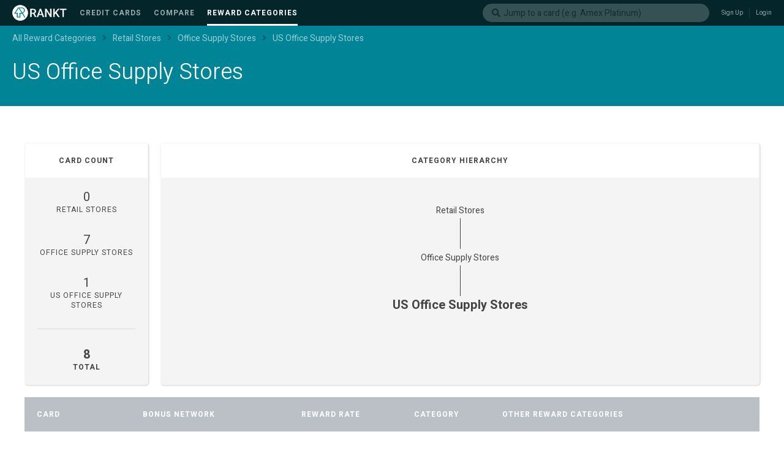

--- FILE ---
content_type: text/css
request_url: https://static.rankt.com/v1/public/stylesheets/style.css?v=0.28.4
body_size: 6874
content:
html,body,div,span,applet,object,iframe,h1,h2,h3,h4,h5,h6,p,blockquote,pre,a,abbr,acronym,address,big,cite,code,del,dfn,em,img,ins,kbd,q,s,samp,small,strike,strong,sub,sup,tt,var,b,u,i,center,dl,dt,dd,ol,ul,li,fieldset,form,label,legend,table,caption,tbody,tfoot,thead,tr,th,td,article,aside,canvas,details,embed,figure,figcaption,footer,header,hgroup,menu,nav,output,ruby,section,summary,time,mark,audio,video{margin:0;padding:0;border:0;font-size:100%;font:inherit;vertical-align:baseline}article,aside,details,figcaption,figure,footer,header,hgroup,menu,nav,section{display:block}body{line-height:1}ol,ul{list-style:none}blockquote,q{quotes:none}blockquote:before,blockquote:after,q:before,q:after{content:'';content:none}table{border-collapse:collapse;border-spacing:0}body{font-family:'Heebo',serif;color:#444444;font-size:14px;line-height:18px;font-weight:400}body .help-bubble-tooltip{font-size:12px !important;line-height:16px !important;font-weight:400 !important;letter-spacing:initial !important;text-align:left !important}body .hide{display:none !important}body a,body a:link,body a:visited{color:#4c9947;cursor:pointer;text-decoration:none}body a,body a:link{cursor:pointer;text-decoration:none}body a:hover{color:#3b7637}body h1{font-family:'Heebo',serif;font-weight:300;font-size:36px;line-height:40px;padding-bottom:5px}body h2{font-family:'Heebo',serif;font-weight:300;font-size:26px;line-height:30px}body h3{font-weight:400;font-size:20px;line-height:24px}body h4{font-family:'Heebo',serif;font-weight:300;font-size:20px;line-height:24px}body h5{font-weight:700;text-transform:uppercase;letter-spacing:1px;font-size:12px;line-height:16px}body .h5-background{border-bottom:1px solid #dcdcdc;border-bottom-width:2px;padding-bottom:5px;margin-bottom:20px;margin-top:40px;position:relative}body .h5-background h5{text-align:center;position:absolute;background-color:white;color:#008496;padding:5px 10px;margin-top:-8px;left:50%;transform:translateX(-50%);-webkit-transform:translateX(-50%);-moz-transform:translateX(-50%);-o-transform:translateX(-50%);-ms-transform:translateX(-50%);white-space:nowrap}body .h5-background h5 .counter-wrapper{margin-left:5px;margin-right:22px;position:relative}body .h5-background h5 .counter-wrapper .counter{background-color:#008496;position:absolute;margin-top:-6px;border-radius:20px;color:white;padding:5px;text-align:center;font-size:12px;font-weight:700;line-height:16px;display:inline-block;min-width:15px}body h6{font-weight:400;text-transform:uppercase;letter-spacing:1px;font-size:12px;line-height:16px}body .container{max-width:1200px;padding:0 20px;margin-left:auto;margin-right:auto}@media only screen and (max-width:950px){body .container{padding-left:20px;padding-right:20px}}body button{font-family:'Heebo',serif}body .button{-moz-border-radius:3px;-webkit-border-radius:3px;border-radius:3px;display:inline-block;cursor:pointer;padding:5px 10px 5px 10px;text-decoration:none;text-align:center;background-color:#008496;color:white;text-transform:uppercase;letter-spacing:1px;font-size:12px;font-weight:700}body .button .loader{width:40px;height:10px;margin-top:-10px}body .button .loader:before{background-color:white;left:10px;top:0px;width:30px;height:20px}body .button:hover{background-color:#005763;color:white}body .button.primary_button{color:white;background-color:#4c9947}body .button.primary_button:hover{background-color:#3b7637}body .button.secondary_button{background-color:white;color:#008496 !important;border:2px solid #008496;padding:3px 8px}body .button.secondary_button:hover{background-color:#008496;color:white !important}body .button.inverted_button{background-color:white;color:#008496;opacity:1}body .button.inverted_button:hover{opacity:0.8}body .button.inverted_button.added{background-color:#86b6bc;color:white;opacity:0.8}body .button.inverted_button.added:hover{opacity:1}body .button.small_button{padding:2px 7px 2px 7px;font-size:10px}body a.button,body a.button:active,body a.button:hover,body a.button:link,body a.button:visited{color:white}body input[type="text"],body textarea,body input[type="number"],body input[type="password"]{flex:1;border:none;border-bottom:3px solid #c5c5c5;justify-content:center;padding-bottom:3px;font-size:14px;border-radius:0}body input[type="text"]:focus,body textarea:focus,body input[type="number"]:focus,body input[type="password"]:focus{outline:none;border-bottom:3px solid #4c9947}body input[type="text"]::placeholder,body textarea::placeholder,body input[type="number"]::placeholder,body input[type="password"]::placeholder,body .form-control .Select-control::placeholder{color:#c5c5c5}body textarea,body .form-control .Select-control{border:3px solid #c5c5c5;box-shadow:none}body textarea{min-height:100px;resize:vertical}body textarea:focus,body .form-control .Select-control:focus,body .Select.is-focused>.Select-control,body .Select.is-focused:not(.is-open)>.Select-control{border:3px solid #4c9947;box-shadow:none}body svg.placeholder-card{fill:#e9f1f2}body svg.placeholder-card .rankt-logo{fill:#a7cace}body .loader{-webkit-perspective:120px;-moz-perspective:120px;-ms-perspective:120px;perspective:120px;width:100px;height:100px;border-radius:100%;position:relative;margin:0 auto}body .loader:before{content:"";position:absolute;left:25px;top:25px;width:60px;height:40px;border-radius:4px;background-color:#008496;animation:flip 1s infinite}@keyframes flip{0%{transform:rotate(0)}50%{transform:rotateY(180deg)}100%{transform:rotateY(180deg) rotateX(180deg)}}body .card-image.inactive{text-align:center}body .card-image.inactive img{opacity:.5}body .card-image.inactive::before{content:'Discontinued';position:absolute;transform:rotate(20deg);font-family:'Heebo',serif;font-weight:700;font-size:30px;left:12px;top:56px;color:rgba(0,0,0,0.6)}body .placeholder-text{font-size:12px;color:#afafaf;line-height:16px}body .ribbon-wrapper{width:85px;height:85px;overflow:hidden;position:absolute}body .ribbon-wrapper .inner-ribbon{text-align:center;-webkit-transform:rotate(45deg);-moz-transform:rotate(45deg);-ms-transform:rotate(45deg);-o-transform:rotate(45deg);position:relative;padding:7px 0;left:-6px;top:15px;width:120px;background-color:#f88e2a;color:white;-webkit-box-shadow:1px 1px 1px 1px rgba(0,0,0,0.3);-moz-box-shadow:1px 1px 1px 1px rgba(0,0,0,0.3);box-shadow:1px 1px 1px 1px rgba(0,0,0,0.3);z-index:1}body .ribbon-wrapper .inner-ribbon:before,body .ribbon-wrapper .inner-ribbon:after{content:"";border-top:3px solid #ac4c1d;border-left:3px solid transparent;border-right:3px solid transparent;position:absolute;bottom:-3px}body .ribbon-wrapper .inner-ribbon:before{right:0}body .ribbon-wrapper .inner-ribbon:after{left:0}.ReactModal__Body--open{overflow:hidden}.referral-link:visited{color:#609}footer{border-top:1px solid #f4f4f4;padding:10px;font-size:10px;text-align:center;margin-bottom:20vh}footer .links{margin-top:30px}

--- FILE ---
content_type: text/css
request_url: https://static.rankt.com/v1/public/dist/reward-categories/reward-category.css?v=0.28.4
body_size: 71105
content:
.reactOrgChart {
  margin: 2px;
}
.reactOrgChart .orgNodeChildGroup .node {
  border: solid 1px #000000;
  display: inline-block;
  padding: 4px;
  width: 100px;
}
.reactOrgChart .orgNodeChildGroup .nodeCell {
  text-align: center;
}
.reactOrgChart .orgNodeChildGroup .nodeGroupCell {
  vertical-align: top;
}
.reactOrgChart .orgNodeChildGroup .nodeGroupLineVerticalMiddle {
  height: 25px;
  width: 50%;
  border-right: 2px solid #000;
}
.reactOrgChart .nodeLineBorderTop {
  border-top: solid 2px #000;
}
.reactOrgChart table {
  border-collapse: collapse;
  border: none;
  margin: 0 auto;
}
.reactOrgChart td {
  padding: 0;
}
.reactOrgChart table.nodeLineTable {
  width: 100%;
}
.reactOrgChart table td.nodeCell {
  width: 50%;
}
/**
 * React Select
 * ============
 * Created by Jed Watson and Joss Mackison for KeystoneJS, http://www.keystonejs.com/
 * https://twitter.com/jedwatson https://twitter.com/jossmackison https://twitter.com/keystonejs
 * MIT License: https://github.com/JedWatson/react-select
*/
.Select {
  position: relative;
}
.Select,
.Select div,
.Select input,
.Select span {
  -webkit-box-sizing: border-box;
  -moz-box-sizing: border-box;
  box-sizing: border-box;
}
.Select.is-disabled > .Select-control {
  background-color: #f9f9f9;
}
.Select.is-disabled > .Select-control:hover {
  box-shadow: none;
}
.Select.is-disabled .Select-arrow-zone {
  cursor: default;
  pointer-events: none;
  opacity: 0.35;
}
.Select-control {
  background-color: #fff;
  border-color: #d9d9d9 #ccc #b3b3b3;
  border-radius: 4px;
  border: 1px solid #ccc;
  color: #333;
  cursor: default;
  display: table;
  border-spacing: 0;
  border-collapse: separate;
  height: 36px;
  outline: none;
  overflow: hidden;
  position: relative;
  width: 100%;
}
.Select-control:hover {
  box-shadow: 0 1px 0 rgba(0, 0, 0, 0.06);
}
.Select-control .Select-input:focus {
  outline: none;
}
.is-searchable.is-open > .Select-control {
  cursor: text;
}
.is-open > .Select-control {
  border-bottom-right-radius: 0;
  border-bottom-left-radius: 0;
  background: #fff;
  border-color: #b3b3b3 #ccc #d9d9d9;
}
.is-open > .Select-control .Select-arrow {
  top: -2px;
  border-color: transparent transparent #999;
  border-width: 0 5px 5px;
}
.is-searchable.is-focused:not(.is-open) > .Select-control {
  cursor: text;
}
.is-focused:not(.is-open) > .Select-control {
  border-color: #007eff;
  box-shadow: inset 0 1px 1px rgba(0, 0, 0, 0.075), 0 0 0 3px rgba(0, 126, 255, 0.1);
}
.Select-placeholder,
.Select--single > .Select-control .Select-value {
  bottom: 0;
  color: #aaa;
  left: 0;
  line-height: 34px;
  padding-left: 10px;
  padding-right: 10px;
  position: absolute;
  right: 0;
  top: 0;
  max-width: 100%;
  overflow: hidden;
  text-overflow: ellipsis;
  white-space: nowrap;
}
.has-value.is-clearable.Select--single > .Select-control .Select-value {
  padding-right: 42px;
}
.has-value.Select--single > .Select-control .Select-value .Select-value-label,
.has-value.is-pseudo-focused.Select--single > .Select-control .Select-value .Select-value-label {
  color: #333;
}
.has-value.Select--single > .Select-control .Select-value a.Select-value-label,
.has-value.is-pseudo-focused.Select--single > .Select-control .Select-value a.Select-value-label {
  cursor: pointer;
  text-decoration: none;
}
.has-value.Select--single > .Select-control .Select-value a.Select-value-label:hover,
.has-value.is-pseudo-focused.Select--single > .Select-control .Select-value a.Select-value-label:hover,
.has-value.Select--single > .Select-control .Select-value a.Select-value-label:focus,
.has-value.is-pseudo-focused.Select--single > .Select-control .Select-value a.Select-value-label:focus {
  color: #007eff;
  outline: none;
  text-decoration: underline;
}
.Select-input {
  height: 34px;
  padding-left: 10px;
  padding-right: 10px;
  vertical-align: middle;
}
.Select-input > input {
  width: 100%;
  background: none transparent;
  border: 0 none;
  box-shadow: none;
  cursor: default;
  display: inline-block;
  font-family: inherit;
  font-size: inherit;
  margin: 0;
  outline: none;
  line-height: 14px;
  /* For IE 8 compatibility */
  padding: 8px 0 12px;
  /* For IE 8 compatibility */
  -webkit-appearance: none;
}
.is-focused .Select-input > input {
  cursor: text;
}
.has-value.is-pseudo-focused .Select-input {
  opacity: 0;
}
.Select-control:not(.is-searchable) > .Select-input {
  outline: none;
}
.Select-loading-zone {
  cursor: pointer;
  display: table-cell;
  position: relative;
  text-align: center;
  vertical-align: middle;
  width: 16px;
}
.Select-loading {
  -webkit-animation: Select-animation-spin 400ms infinite linear;
  -o-animation: Select-animation-spin 400ms infinite linear;
  animation: Select-animation-spin 400ms infinite linear;
  width: 16px;
  height: 16px;
  box-sizing: border-box;
  border-radius: 50%;
  border: 2px solid #ccc;
  border-right-color: #333;
  display: inline-block;
  position: relative;
  vertical-align: middle;
}
.Select-clear-zone {
  -webkit-animation: Select-animation-fadeIn 200ms;
  -o-animation: Select-animation-fadeIn 200ms;
  animation: Select-animation-fadeIn 200ms;
  color: #999;
  cursor: pointer;
  display: table-cell;
  position: relative;
  text-align: center;
  vertical-align: middle;
  width: 17px;
}
.Select-clear-zone:hover {
  color: #D0021B;
}
.Select-clear {
  display: inline-block;
  font-size: 18px;
  line-height: 1;
}
.Select--multi .Select-clear-zone {
  width: 17px;
}
.Select-arrow-zone {
  cursor: pointer;
  display: table-cell;
  position: relative;
  text-align: center;
  vertical-align: middle;
  width: 25px;
  padding-right: 5px;
}
.Select-arrow {
  border-color: #999 transparent transparent;
  border-style: solid;
  border-width: 5px 5px 2.5px;
  display: inline-block;
  height: 0;
  width: 0;
  position: relative;
}
.is-open .Select-arrow,
.Select-arrow-zone:hover > .Select-arrow {
  border-top-color: #666;
}
.Select--multi .Select-multi-value-wrapper {
  display: inline-block;
}
.Select .Select-aria-only {
  display: inline-block;
  height: 1px;
  width: 1px;
  margin: -1px;
  clip: rect(0, 0, 0, 0);
  overflow: hidden;
  float: left;
}
@-webkit-keyframes Select-animation-fadeIn {
  from {
    opacity: 0;
  }
  to {
    opacity: 1;
  }
}
@keyframes Select-animation-fadeIn {
  from {
    opacity: 0;
  }
  to {
    opacity: 1;
  }
}
.Select-menu-outer {
  border-bottom-right-radius: 4px;
  border-bottom-left-radius: 4px;
  background-color: #fff;
  border: 1px solid #ccc;
  border-top-color: #e6e6e6;
  box-shadow: 0 1px 0 rgba(0, 0, 0, 0.06);
  box-sizing: border-box;
  margin-top: -1px;
  max-height: 200px;
  position: absolute;
  top: 100%;
  width: 100%;
  z-index: 1;
  -webkit-overflow-scrolling: touch;
}
.Select-menu {
  max-height: 198px;
  overflow-y: auto;
}
.Select-option {
  box-sizing: border-box;
  background-color: #fff;
  color: #666666;
  cursor: pointer;
  display: block;
  padding: 8px 10px;
}
.Select-option:last-child {
  border-bottom-right-radius: 4px;
  border-bottom-left-radius: 4px;
}
.Select-option.is-selected {
  background-color: #f5faff;
  /* Fallback color for IE 8 */
  background-color: rgba(0, 126, 255, 0.04);
  color: #333;
}
.Select-option.is-focused {
  background-color: #ebf5ff;
  /* Fallback color for IE 8 */
  background-color: rgba(0, 126, 255, 0.08);
  color: #333;
}
.Select-option.is-disabled {
  color: #cccccc;
  cursor: default;
}
.Select-noresults {
  box-sizing: border-box;
  color: #999999;
  cursor: default;
  display: block;
  padding: 8px 10px;
}
.Select--multi .Select-input {
  vertical-align: middle;
  margin-left: 10px;
  padding: 0;
}
.Select--multi.has-value .Select-input {
  margin-left: 5px;
}
.Select--multi .Select-value {
  background-color: #ebf5ff;
  /* Fallback color for IE 8 */
  background-color: rgba(0, 126, 255, 0.08);
  border-radius: 2px;
  border: 1px solid #c2e0ff;
  /* Fallback color for IE 8 */
  border: 1px solid rgba(0, 126, 255, 0.24);
  color: #007eff;
  display: inline-block;
  font-size: 0.9em;
  line-height: 1.4;
  margin-left: 5px;
  margin-top: 5px;
  vertical-align: top;
}
.Select--multi .Select-value-icon,
.Select--multi .Select-value-label {
  display: inline-block;
  vertical-align: middle;
}
.Select--multi .Select-value-label {
  border-bottom-right-radius: 2px;
  border-top-right-radius: 2px;
  cursor: default;
  padding: 2px 5px;
}
.Select--multi a.Select-value-label {
  color: #007eff;
  cursor: pointer;
  text-decoration: none;
}
.Select--multi a.Select-value-label:hover {
  text-decoration: underline;
}
.Select--multi .Select-value-icon {
  cursor: pointer;
  border-bottom-left-radius: 2px;
  border-top-left-radius: 2px;
  border-right: 1px solid #c2e0ff;
  /* Fallback color for IE 8 */
  border-right: 1px solid rgba(0, 126, 255, 0.24);
  padding: 1px 5px 3px;
}
.Select--multi .Select-value-icon:hover,
.Select--multi .Select-value-icon:focus {
  background-color: #d8eafd;
  /* Fallback color for IE 8 */
  background-color: rgba(0, 113, 230, 0.08);
  color: #0071e6;
}
.Select--multi .Select-value-icon:active {
  background-color: #c2e0ff;
  /* Fallback color for IE 8 */
  background-color: rgba(0, 126, 255, 0.24);
}
.Select--multi.is-disabled .Select-value {
  background-color: #fcfcfc;
  border: 1px solid #e3e3e3;
  color: #333;
}
.Select--multi.is-disabled .Select-value-icon {
  cursor: not-allowed;
  border-right: 1px solid #e3e3e3;
}
.Select--multi.is-disabled .Select-value-icon:hover,
.Select--multi.is-disabled .Select-value-icon:focus,
.Select--multi.is-disabled .Select-value-icon:active {
  background-color: #fcfcfc;
}
@keyframes Select-animation-spin {
  to {
    transform: rotate(1turn);
  }
}
@-webkit-keyframes Select-animation-spin {
  to {
    -webkit-transform: rotate(1turn);
  }
}
.react-datepicker-popper[data-placement^="bottom"] .react-datepicker__triangle,
.react-datepicker-popper[data-placement^="top"] .react-datepicker__triangle,
.react-datepicker__year-read-view--down-arrow,
.react-datepicker__month-read-view--down-arrow {
  margin-left: -8px;
  position: absolute;
}
.react-datepicker-popper[data-placement^="bottom"] .react-datepicker__triangle,
.react-datepicker-popper[data-placement^="top"] .react-datepicker__triangle,
.react-datepicker__year-read-view--down-arrow,
.react-datepicker__month-read-view--down-arrow,
.react-datepicker-popper[data-placement^="bottom"] .react-datepicker__triangle::before,
.react-datepicker-popper[data-placement^="top"] .react-datepicker__triangle::before,
.react-datepicker__year-read-view--down-arrow::before,
.react-datepicker__month-read-view--down-arrow::before {
  box-sizing: content-box;
  position: absolute;
  border: 8px solid transparent;
  height: 0;
  width: 1px;
}
.react-datepicker-popper[data-placement^="bottom"] .react-datepicker__triangle::before,
.react-datepicker-popper[data-placement^="top"] .react-datepicker__triangle::before,
.react-datepicker__year-read-view--down-arrow::before,
.react-datepicker__month-read-view--down-arrow::before {
  content: "";
  z-index: -1;
  border-width: 8px;
  left: -8px;
  border-bottom-color: #aeaeae;
}
.react-datepicker-popper[data-placement^="bottom"] .react-datepicker__triangle {
  top: 0;
  margin-top: -8px;
}
.react-datepicker-popper[data-placement^="bottom"] .react-datepicker__triangle,
.react-datepicker-popper[data-placement^="bottom"] .react-datepicker__triangle::before {
  border-top: none;
  border-bottom-color: #f0f0f0;
}
.react-datepicker-popper[data-placement^="bottom"] .react-datepicker__triangle::before {
  top: -1px;
  border-bottom-color: #aeaeae;
}
.react-datepicker-popper[data-placement^="top"] .react-datepicker__triangle,
.react-datepicker__year-read-view--down-arrow,
.react-datepicker__month-read-view--down-arrow {
  bottom: 0;
  margin-bottom: -8px;
}
.react-datepicker-popper[data-placement^="top"] .react-datepicker__triangle,
.react-datepicker__year-read-view--down-arrow,
.react-datepicker__month-read-view--down-arrow,
.react-datepicker-popper[data-placement^="top"] .react-datepicker__triangle::before,
.react-datepicker__year-read-view--down-arrow::before,
.react-datepicker__month-read-view--down-arrow::before {
  border-bottom: none;
  border-top-color: #fff;
}
.react-datepicker-popper[data-placement^="top"] .react-datepicker__triangle::before,
.react-datepicker__year-read-view--down-arrow::before,
.react-datepicker__month-read-view--down-arrow::before {
  bottom: -1px;
  border-top-color: #aeaeae;
}
.react-datepicker-wrapper {
  display: inline-block;
}
.react-datepicker {
  font-family: "Helvetica Neue", Helvetica, Arial, sans-serif;
  font-size: 0.8rem;
  background-color: #fff;
  color: #000;
  border: 1px solid #aeaeae;
  border-radius: 0.3rem;
  display: inline-block;
  position: relative;
}
.react-datepicker__triangle {
  position: absolute;
  left: 50px;
}
.react-datepicker-popper {
  z-index: 1;
}
.react-datepicker-popper[data-placement^="bottom"] {
  margin-top: 10px;
}
.react-datepicker-popper[data-placement^="top"] {
  margin-bottom: 6px;
}
.react-datepicker-popper[data-placement^="right"] {
  margin-left: 8px;
}
.react-datepicker-popper[data-placement^="right"] .react-datepicker__triangle {
  left: auto;
  right: 42px;
}
.react-datepicker-popper[data-placement^="left"] {
  margin-right: 8px;
}
.react-datepicker-popper[data-placement^="left"] .react-datepicker__triangle {
  left: 42px;
  right: auto;
}
.react-datepicker__header {
  text-align: center;
  background-color: #f0f0f0;
  border-bottom: 1px solid #aeaeae;
  border-top-left-radius: 0.3rem;
  border-top-right-radius: 0.3rem;
  padding-top: 8px;
  position: relative;
}
.react-datepicker__header--time {
  padding-bottom: 8px;
}
.react-datepicker__year-dropdown-container--select,
.react-datepicker__month-dropdown-container--select,
.react-datepicker__year-dropdown-container--scroll,
.react-datepicker__month-dropdown-container--scroll {
  display: inline-block;
  margin: 0 2px;
}
.react-datepicker__current-month,
.react-datepicker-time__header {
  margin-top: 0;
  color: #000;
  font-weight: bold;
  font-size: 0.944rem;
}
.react-datepicker__navigation {
  line-height: 1.7rem;
  text-align: center;
  cursor: pointer;
  position: absolute;
  top: 10px;
  width: 0;
  border: 0.45rem solid transparent;
  z-index: 1;
}
.react-datepicker__navigation--previous {
  left: 10px;
  border-right-color: #ccc;
}
.react-datepicker__navigation--previous:hover {
  border-right-color: #b3b2b2;
}
.react-datepicker__navigation--next {
  right: 10px;
  border-left-color: #ccc;
}
.react-datepicker__navigation--next--with-time:not(.react-datepicker__navigation--next--with-today-button) {
  right: 80px;
}
.react-datepicker__navigation--next:hover {
  border-left-color: #b3b2b2;
}
.react-datepicker__navigation--years {
  position: relative;
  top: 0;
  display: block;
  margin-left: auto;
  margin-right: auto;
}
.react-datepicker__navigation--years-previous {
  top: 4px;
  border-top-color: #ccc;
}
.react-datepicker__navigation--years-previous:hover {
  border-top-color: #b3b2b2;
}
.react-datepicker__navigation--years-upcoming {
  top: -4px;
  border-bottom-color: #ccc;
}
.react-datepicker__navigation--years-upcoming:hover {
  border-bottom-color: #b3b2b2;
}
.react-datepicker__month-container {
  float: left;
}
.react-datepicker__month {
  margin: 0.4rem;
  text-align: center;
}
.react-datepicker__time-container {
  float: right;
  border-left: 1px solid #aeaeae;
}
.react-datepicker__time-container--with-today-button {
  display: inline;
  border: 1px solid #aeaeae;
  border-radius: .3rem;
  position: absolute;
  right: -72px;
  top: 0;
}
.react-datepicker__time-container .react-datepicker__time {
  position: relative;
  background: white;
}
.react-datepicker__time-container .react-datepicker__time .react-datepicker__time-box {
  width: 70px;
  overflow-x: hidden;
}
.react-datepicker__time-container .react-datepicker__time .react-datepicker__time-box ul.react-datepicker__time-list {
  list-style: none;
  margin: 0;
  height: calc(195px + (1.7rem / 2));
  overflow-y: scroll;
  padding-right: 30px;
  width: 100%;
}
.react-datepicker__time-container .react-datepicker__time .react-datepicker__time-box ul.react-datepicker__time-list li.react-datepicker__time-list-item {
  padding: 5px 10px;
}
.react-datepicker__time-container .react-datepicker__time .react-datepicker__time-box ul.react-datepicker__time-list li.react-datepicker__time-list-item:hover {
  cursor: pointer;
  background-color: #f0f0f0;
}
.react-datepicker__time-container .react-datepicker__time .react-datepicker__time-box ul.react-datepicker__time-list li.react-datepicker__time-list-item--selected {
  background-color: #216ba5;
  color: white;
  font-weight: bold;
}
.react-datepicker__time-container .react-datepicker__time .react-datepicker__time-box ul.react-datepicker__time-list li.react-datepicker__time-list-item--selected:hover {
  background-color: #216ba5;
}
.react-datepicker__time-container .react-datepicker__time .react-datepicker__time-box ul.react-datepicker__time-list li.react-datepicker__time-list-item--disabled {
  color: #ccc;
}
.react-datepicker__time-container .react-datepicker__time .react-datepicker__time-box ul.react-datepicker__time-list li.react-datepicker__time-list-item--disabled:hover {
  cursor: default;
  background-color: transparent;
}
.react-datepicker__week-number {
  color: #ccc;
  display: inline-block;
  width: 1.7rem;
  line-height: 1.7rem;
  text-align: center;
  margin: 0.166rem;
}
.react-datepicker__week-number.react-datepicker__week-number--clickable {
  cursor: pointer;
}
.react-datepicker__week-number.react-datepicker__week-number--clickable:hover {
  border-radius: 0.3rem;
  background-color: #f0f0f0;
}
.react-datepicker__day-names,
.react-datepicker__week {
  white-space: nowrap;
}
.react-datepicker__day-name,
.react-datepicker__day,
.react-datepicker__time-name {
  color: #000;
  display: inline-block;
  width: 1.7rem;
  line-height: 1.7rem;
  text-align: center;
  margin: 0.166rem;
}
.react-datepicker__day {
  cursor: pointer;
}
.react-datepicker__day:hover {
  border-radius: 0.3rem;
  background-color: #f0f0f0;
}
.react-datepicker__day--today {
  font-weight: bold;
}
.react-datepicker__day--highlighted {
  border-radius: 0.3rem;
  background-color: #3dcc4a;
  color: #fff;
}
.react-datepicker__day--highlighted:hover {
  background-color: #32be3f;
}
.react-datepicker__day--highlighted-custom-1 {
  color: magenta;
}
.react-datepicker__day--highlighted-custom-2 {
  color: green;
}
.react-datepicker__day--selected,
.react-datepicker__day--in-selecting-range,
.react-datepicker__day--in-range {
  border-radius: 0.3rem;
  background-color: #216ba5;
  color: #fff;
}
.react-datepicker__day--selected:hover,
.react-datepicker__day--in-selecting-range:hover,
.react-datepicker__day--in-range:hover {
  background-color: #1d5d90;
}
.react-datepicker__day--keyboard-selected {
  border-radius: 0.3rem;
  background-color: #2a87d0;
  color: #fff;
}
.react-datepicker__day--keyboard-selected:hover {
  background-color: #1d5d90;
}
.react-datepicker__day--in-selecting-range:not(.react-datepicker__day--in-range) {
  background-color: rgba(33, 107, 165, 0.5);
}
.react-datepicker__month--selecting-range .react-datepicker__day--in-range:not(.react-datepicker__day--in-selecting-range) {
  background-color: #f0f0f0;
  color: #000;
}
.react-datepicker__day--disabled {
  cursor: default;
  color: #ccc;
}
.react-datepicker__day--disabled:hover {
  background-color: transparent;
}
.react-datepicker__input-container {
  position: relative;
  display: inline-block;
}
.react-datepicker__year-read-view,
.react-datepicker__month-read-view {
  border: 1px solid transparent;
  border-radius: 0.3rem;
}
.react-datepicker__year-read-view:hover,
.react-datepicker__month-read-view:hover {
  cursor: pointer;
}
.react-datepicker__year-read-view:hover .react-datepicker__year-read-view--down-arrow,
.react-datepicker__year-read-view:hover .react-datepicker__month-read-view--down-arrow,
.react-datepicker__month-read-view:hover .react-datepicker__year-read-view--down-arrow,
.react-datepicker__month-read-view:hover .react-datepicker__month-read-view--down-arrow {
  border-top-color: #b3b2b2;
}
.react-datepicker__year-read-view--down-arrow,
.react-datepicker__month-read-view--down-arrow {
  border-top-color: #ccc;
  float: right;
  margin-left: 20px;
  top: 8px;
  position: relative;
  border-width: 0.45rem;
}
.react-datepicker__year-dropdown,
.react-datepicker__month-dropdown {
  background-color: #f0f0f0;
  position: absolute;
  width: 50%;
  left: 25%;
  top: 30px;
  z-index: 1;
  text-align: center;
  border-radius: 0.3rem;
  border: 1px solid #aeaeae;
}
.react-datepicker__year-dropdown:hover,
.react-datepicker__month-dropdown:hover {
  cursor: pointer;
}
.react-datepicker__year-dropdown--scrollable,
.react-datepicker__month-dropdown--scrollable {
  height: 150px;
  overflow-y: scroll;
}
.react-datepicker__year-option,
.react-datepicker__month-option {
  line-height: 20px;
  width: 100%;
  display: block;
  margin-left: auto;
  margin-right: auto;
}
.react-datepicker__year-option:first-of-type,
.react-datepicker__month-option:first-of-type {
  border-top-left-radius: 0.3rem;
  border-top-right-radius: 0.3rem;
}
.react-datepicker__year-option:last-of-type,
.react-datepicker__month-option:last-of-type {
  -webkit-user-select: none;
  -moz-user-select: none;
  -ms-user-select: none;
  user-select: none;
  border-bottom-left-radius: 0.3rem;
  border-bottom-right-radius: 0.3rem;
}
.react-datepicker__year-option:hover,
.react-datepicker__month-option:hover {
  background-color: #ccc;
}
.react-datepicker__year-option:hover .react-datepicker__navigation--years-upcoming,
.react-datepicker__month-option:hover .react-datepicker__navigation--years-upcoming {
  border-bottom-color: #b3b2b2;
}
.react-datepicker__year-option:hover .react-datepicker__navigation--years-previous,
.react-datepicker__month-option:hover .react-datepicker__navigation--years-previous {
  border-top-color: #b3b2b2;
}
.react-datepicker__year-option--selected,
.react-datepicker__month-option--selected {
  position: absolute;
  left: 15px;
}
.react-datepicker__close-icon {
  background-color: transparent;
  border: 0;
  cursor: pointer;
  display: inline-block;
  height: 0;
  outline: 0;
  padding: 0;
  vertical-align: middle;
}
.react-datepicker__close-icon::after {
  background-color: #216ba5;
  border-radius: 50%;
  bottom: 0;
  box-sizing: border-box;
  color: #fff;
  content: "\D7";
  cursor: pointer;
  font-size: 12px;
  height: 16px;
  width: 16px;
  line-height: 1;
  margin: -8px auto 0;
  padding: 2px;
  position: absolute;
  right: 7px;
  text-align: center;
  top: 50%;
}
.react-datepicker__today-button {
  background: #f0f0f0;
  border-top: 1px solid #aeaeae;
  cursor: pointer;
  text-align: center;
  font-weight: bold;
  padding: 5px 0;
  clear: left;
}
.react-datepicker__portal {
  position: fixed;
  width: 100vw;
  height: 100vh;
  background-color: rgba(0, 0, 0, 0.8);
  left: 0;
  top: 0;
  justify-content: center;
  align-items: center;
  display: flex;
  z-index: 2147483647;
}
.react-datepicker__portal .react-datepicker__day-name,
.react-datepicker__portal .react-datepicker__day,
.react-datepicker__portal .react-datepicker__time-name {
  width: 3rem;
  line-height: 3rem;
}
@media (max-width: 400px), (max-height: 550px) {
  .react-datepicker__portal .react-datepicker__day-name,
  .react-datepicker__portal .react-datepicker__day,
  .react-datepicker__portal .react-datepicker__time-name {
    width: 2rem;
    line-height: 2rem;
  }
}
.react-datepicker__portal .react-datepicker__current-month,
.react-datepicker__portal .react-datepicker-time__header {
  font-size: 1.44rem;
}
.react-datepicker__portal .react-datepicker__navigation {
  border: 0.81rem solid transparent;
}
.react-datepicker__portal .react-datepicker__navigation--previous {
  border-right-color: #ccc;
}
.react-datepicker__portal .react-datepicker__navigation--previous:hover {
  border-right-color: #b3b2b2;
}
.react-datepicker__portal .react-datepicker__navigation--next {
  border-left-color: #ccc;
}
.react-datepicker__portal .react-datepicker__navigation--next:hover {
  border-left-color: #b3b2b2;
}
.button-edit {
  cursor: pointer;
}
.success-modal {
  width: inherit;
}
.success-modal .modal-padding {
  padding: 30px;
}
.success-modal .modal-header {
  padding: 30px 30px 15px 30px;
}
.success-modal .modal-body {
  padding: 0px 30px 30px 30px;
}
.report .reason {
  margin: 20px 0;
  display: flex;
}
.report .reason label {
  padding-right: 20px;
}
.report .reason textarea {
  flex: 1;
}
.error-modal {
  position: absolute;
  top: 50%;
  left: 50%;
  transform: translate(-50%, -50%);
  border: 1px solid #c5c5c5;
  background: #fff;
  padding: 50px;
  text-align: center;
  max-height: 90vh;
}
.form-toggle {
  display: flex;
  flex-direction: row;
  align-items: center;
}
.form-toggle .toggle-label {
  margin-left: 5px;
}
.form-start-end-dates {
  display: flex;
}
.form-start-end-dates > div {
  display: flex;
  flex: 1;
}
.form-start-end-dates > div > * {
  display: flex;
  flex: 1;
}
.form-start-end-dates > div > * > * {
  display: flex;
  flex: 1;
}
.form-start-end-dates .separator {
  margin: 0 20px;
}
.form-required {
  color: red;
}
.single-card-search .Select {
  width: 100%;
}
.single-card-search .Select .Select-control {
  border-radius: 30px;
  height: 40px;
  overflow: unset;
  display: flex;
  justify-content: space-between;
  align-items: center;
}
.single-card-search .Select .Select-control .Select-placeholder {
  color: #c5c5c5;
  padding: 0 15px;
  line-height: initial;
  top: 9px;
}
.single-card-search .Select .Select-control .Select-placeholder .fa-search {
  margin-right: 5px;
}
.single-card-search .Select .Select-control .Select-arrow-zone {
  padding-top: 3px;
}
.single-card-search .Select .Select-control .Select-input {
  padding: 0 15px;
}
.single-card-search .Select.is-open .Select-control .Select-arrow-zone {
  padding-top: 0px;
}
.single-card-search .Select.is-focused .Select-placeholder {
  top: 7px;
  left: -2px;
}
.single-card-search .Select .Select-menu-outer {
  left: 10px;
  right: 10px;
  width: auto;
}
.single-card-search .result {
  display: flex;
  align-items: center;
}
.single-card-search .result .card-image {
  width: 50px;
}
.single-card-search .result .card-image::before {
  font-size: 8px;
  top: 7px;
  left: 2px;
}
.single-card-search .result .card-image img {
  width: 100%;
}
.single-card-search .result .card-image svg {
  width: 50px;
  height: 37px;
}
.single-card-search .result span {
  flex: 1;
  margin-left: 10px;
  text-transform: capitalize;
}
.sort-arrow.horizontal {
  transform: rotate(270deg);
}
#react-header {
  border-bottom: 6px solid #008496;
}
#react-header .utilitynav-wrapper {
  padding: 0 20px;
  background-color: #042529;
}
#react-header .utilitynav-wrapper .utilitynav .utilitynav-items {
  padding-top: 6px;
  padding-bottom: 6px;
}
#react-header .utilitynav-wrapper .utilitynav .utilitynav-items .logo-auth {
  display: flex;
  align-items: center;
  justify-content: space-between;
}
#react-header .utilitynav-wrapper .utilitynav .utilitynav-items .logo-auth .logo-nav {
  display: flex;
}
#react-header .utilitynav-wrapper .utilitynav .utilitynav-items .logo-auth .logo-nav .logo {
  margin-right: 20px;
  width: 90px;
  height: 26px;
  background-size: contain;
  background-repeat: no-repeat;
  background-image: url('/v1/public/images/rankt_logo_inverted.svg');
}
#react-header .utilitynav-wrapper .utilitynav .utilitynav-items .logo-auth .logo-nav .nav-items {
  display: flex;
  align-items: center;
}
#react-header .utilitynav-wrapper .utilitynav .utilitynav-items .logo-auth .logo-nav .nav-items span {
  color: white;
  opacity: 0.6;
  margin-left: 10px;
}
#react-header .utilitynav-wrapper .utilitynav .utilitynav-items .logo-auth .logo-nav .nav-items a {
  color: white;
  opacity: 0.6;
  margin-right: 20px;
}
#react-header .utilitynav-wrapper .utilitynav .utilitynav-items .logo-auth .logo-nav .nav-items a:last-child {
  margin-right: 0;
}
#react-header .utilitynav-wrapper .utilitynav .utilitynav-items .logo-auth .logo-nav .nav-items a:hover {
  padding-top: 4px;
  opacity: 1;
}
#react-header .utilitynav-wrapper .utilitynav .utilitynav-items .logo-auth .logo-nav .nav-items a:hover .text {
  padding-bottom: 10px;
  border-bottom: 3px solid white;
  margin-bottom: -8px;
}
#react-header .utilitynav-wrapper .utilitynav .utilitynav-items .logo-auth .logo-nav .nav-items a.active {
  padding-top: 4px;
  opacity: 1;
}
#react-header .utilitynav-wrapper .utilitynav .utilitynav-items .logo-auth .logo-nav .nav-items a.active .text {
  padding-bottom: 10px;
  border-bottom: 3px solid white;
  margin-bottom: -8px;
}
#react-header .utilitynav-wrapper .utilitynav .utilitynav-items .logo-auth .search-auth {
  display: flex;
  align-items: center;
}
#react-header .utilitynav-wrapper .utilitynav .utilitynav-items .logo-auth .search-auth .single-card-search {
  flex: 1;
  display: flex;
  justify-content: flex-end;
  width: 370px;
  margin-right: 20px;
}
#react-header .utilitynav-wrapper .utilitynav .utilitynav-items .logo-auth .search-auth .single-card-search .Select .Select-control {
  border: none;
  background-color: white;
  opacity: 0.2;
  height: 30px;
}
#react-header .utilitynav-wrapper .utilitynav .utilitynav-items .logo-auth .search-auth .single-card-search .Select .Select-control .Select-placeholder {
  color: #444444;
  top: 5px;
}
#react-header .utilitynav-wrapper .utilitynav .utilitynav-items .logo-auth .search-auth .single-card-search .Select .Select-control input {
  padding: 7px 0 12px;
}
#react-header .utilitynav-wrapper .utilitynav .utilitynav-items .logo-auth .search-auth .single-card-search .Select.is-focused .Select-control {
  opacity: 1;
}
#react-header .utilitynav-wrapper .utilitynav .utilitynav-items .logo-auth .search-auth .single-card-search .Select.is-focused .Select-control input {
  color: #444444;
}
#react-header .utilitynav-wrapper .utilitynav .utilitynav-items .logo-auth .search-auth .single-card-search .Select.is-focused .Select-control .Select-placeholder {
  left: 0;
}
#react-header .utilitynav-wrapper .utilitynav .utilitynav-items .logo-auth .search-auth .auth,
#react-header .utilitynav-wrapper .utilitynav .utilitynav-items .logo-auth .search-auth .sign-in-log-in {
  display: flex;
  font-size: 10px;
}
#react-header .utilitynav-wrapper .utilitynav .utilitynav-items .logo-auth .search-auth .auth a,
#react-header .utilitynav-wrapper .utilitynav .utilitynav-items .logo-auth .search-auth .sign-in-log-in a,
#react-header .utilitynav-wrapper .utilitynav .utilitynav-items .logo-auth .search-auth .auth a:link,
#react-header .utilitynav-wrapper .utilitynav .utilitynav-items .logo-auth .search-auth .sign-in-log-in a:link,
#react-header .utilitynav-wrapper .utilitynav .utilitynav-items .logo-auth .search-auth .auth a:visited,
#react-header .utilitynav-wrapper .utilitynav .utilitynav-items .logo-auth .search-auth .sign-in-log-in a:visited {
  cursor: pointer;
}
#react-header .breadcrumb {
  padding: 12px 20px 0;
  background-color: #008496;
}
#react-header .breadcrumb a .text {
  color: white;
  text-transform: capitalize;
  opacity: 0.6;
}
#react-header .breadcrumb a:hover .text {
  opacity: 1;
}
#react-header .breadcrumb i {
  margin: 0 10px;
  color: #00414a;
  opacity: 0.6;
}
@media only screen and (max-width: 1030px) {
  #react-header .utilitynav-wrapper .utilitynav .utilitynav-items .logo-auth .search-auth .single-card-search {
    width: 270px;
  }
}
@media only screen and (max-width: 950px) {
  #react-header .utilitynav-wrapper .utilitynav .utilitynav-items .logo-auth {
    align-items: flex-end;
    margin-bottom: 3px;
  }
  #react-header .utilitynav-wrapper .utilitynav .utilitynav-items .logo-auth .logo-nav {
    flex-direction: column;
  }
  #react-header .utilitynav-wrapper .utilitynav .utilitynav-items .logo-auth .logo-nav .logo {
    margin-bottom: 5px;
  }
  #react-header .utilitynav-wrapper .utilitynav .utilitynav-items .logo-auth .search-auth {
    flex-direction: column-reverse;
    align-items: flex-end;
  }
  #react-header .utilitynav-wrapper .utilitynav .utilitynav-items .logo-auth .search-auth .single-card-search {
    margin-top: 5px;
    margin-right: 0;
    width: 370px;
  }
}
@media only screen and (max-width: 800px) {
  #react-header .utilitynav-wrapper .utilitynav .utilitynav-items .logo-auth .search-auth .single-card-search {
    width: 270px;
  }
}
@media only screen and (max-width: 700px) {
  #react-header .utilitynav-wrapper .utilitynav .utilitynav-items .logo-auth {
    flex-direction: column-reverse;
    align-items: flex-start;
    margin-bottom: 0;
  }
  #react-header .utilitynav-wrapper .utilitynav .utilitynav-items .logo-auth .logo-nav {
    flex-direction: row;
  }
  #react-header .utilitynav-wrapper .utilitynav .utilitynav-items .logo-auth .search-auth {
    flex-direction: row;
    margin-bottom: 20px;
    width: 100%;
  }
  #react-header .utilitynav-wrapper .utilitynav .utilitynav-items .logo-auth .search-auth .single-card-search {
    margin-top: 0;
    margin-right: 10px;
  }
}
@media only screen and (max-width: 500px) {
  #react-header .utilitynav-wrapper .utilitynav .utilitynav-items .logo-auth {
    margin-bottom: 3px;
  }
  #react-header .utilitynav-wrapper .utilitynav .utilitynav-items .logo-auth .logo-nav {
    flex-direction: column;
  }
  #react-header .utilitynav-wrapper .utilitynav .utilitynav-items .logo-auth .logo-nav .logo {
    margin-bottom: 5px;
  }
}
.auth,
.sign-in-log-in {
  position: relative;
  cursor: pointer;
  display: flex;
  flex-direction: row;
  align-items: center;
  font-size: 12px;
}
.auth a,
.sign-in-log-in a,
.auth a:link,
.sign-in-log-in a:link,
.auth a:visited,
.sign-in-log-in a:visited {
  color: white;
  opacity: 0.6;
  cursor: pointer;
}
.auth a:hover,
.sign-in-log-in a:hover {
  opacity: 1;
}
.auth li,
.sign-in-log-in li {
  padding-right: 10px;
  padding-left: 10px;
  border-right: 1px solid rgba(255, 255, 255, 0.1);
}
.auth li:first-child,
.sign-in-log-in li:first-child {
  padding-left: 0;
}
.auth li:last-child,
.sign-in-log-in li:last-child {
  padding-right: 0;
  border-right: none;
}
.auth .profile_link,
.sign-in-log-in .profile_link {
  text-align: right;
  display: flex;
  flex-direction: row;
  align-items: center;
}
.auth .profile_link .profile_icon,
.sign-in-log-in .profile_link .profile_icon {
  background-color: #008496;
  border-radius: 20px;
  padding: 12px;
  position: relative;
  margin-right: 5px;
}
.auth .profile_link .profile_icon .profile_letter,
.sign-in-log-in .profile_link .profile_icon .profile_letter {
  font-size: 14px;
  color: white;
  padding-top: 2px;
  position: absolute;
  text-transform: uppercase;
  top: 50%;
  left: 50%;
  transform: translate(-50%, -50%);
}
.auth .profile_link .profile_name,
.sign-in-log-in .profile_link .profile_name,
.auth .profile_link i,
.sign-in-log-in .profile_link i {
  position: relative;
  top: 4px;
  flex: 1;
  white-space: nowrap;
}
.auth .profile_link i,
.sign-in-log-in .profile_link i {
  margin-left: 5px;
}
.auth-modal-content {
  position: absolute;
  top: 50%;
  left: 50%;
  transform: translate(-50%, -50%);
  border: 1px solid #c5c5c5;
  background-color: white;
  border-radius: 4px;
  outline: none;
  min-width: 300px;
  max-width: 80vw;
  display: flex;
  flex-direction: column;
}
.auth-modal-content .close {
  position: absolute;
  top: 0;
  right: 0;
  padding: 20px;
  font-size: 16px;
  color: #c5c5c5;
  cursor: pointer;
}
.auth-modal-content .close:hover {
  color: #afafaf;
}
.auth-modal-content .modal-padding {
  padding: 60px;
  margin: 0 auto;
}
.auth-modal-content .simple-message > div {
  text-align: center;
  margin-top: 30px;
}
.auth-modal-content .auth-title {
  margin-bottom: 60px;
}
.auth-modal-content .form-input {
  margin-bottom: 30px;
}
.auth-modal-content button.button {
  height: 30px;
}
.auth-modal-content .auth-instructions {
  margin-bottom: 10px;
}
.auth-modal-content .error-message {
  color: #ec2a2a;
  margin-top: 5px;
}
.auth-modal-content .sign-in-content .sign-in-form {
  display: flex;
  flex-direction: column;
}
.auth-modal-content .sign-in-content .forgot-password {
  margin-top: 10px;
  display: block;
}
.auth-modal-content .sign-up-link,
.auth-modal-content .login-link {
  padding: 30px 60px;
  background-color: #f4f4f4;
  flex-direction: row;
  text-align: center;
}
.auth-modal-content .sign-up-link a,
.auth-modal-content .login-link a {
  margin-left: 5px;
}
.auth-modal-content .sign-up .auth-instructions {
  margin-bottom: 30px;
}
.auth-modal-content .sign-up img {
  margin: 20px auto;
  width: 200px;
}
.auth-modal-content .sign-up form {
  display: flex;
  flex-direction: column;
}
.auth-modal-content .sign-up .social-sign-in,
.auth-modal-content .sign-in-content .social-sign-in {
  display: flex;
  flex-direction: row;
  margin-top: 60px;
}
.auth-modal-content .sign-up .social-sign-in .social,
.auth-modal-content .sign-in-content .social-sign-in .social {
  flex: 1;
  text-align: center;
  margin: 0 10px;
}
.auth-modal-content .sign-up .social-sign-in .social a,
.auth-modal-content .sign-in-content .social-sign-in .social a {
  display: flex;
  flex-direction: column;
  color: #444444;
  pointer: cursor;
}
.auth-modal-content .sign-up .social-sign-in .social a img,
.auth-modal-content .sign-in-content .social-sign-in .social a img {
  width: 46px;
  height: 46px;
  margin: auto;
  transform: scale(1);
  transition: transform 0.2s ease-in-out;
  -webkit-transform: scale(1);
  -webkit-transition: transform 0.2s ease-in-out;
}
.auth-modal-content .sign-up .social-sign-in .social a .social-name,
.auth-modal-content .sign-in-content .social-sign-in .social a .social-name {
  margin-top: 5px;
}
.auth-modal-content .sign-up .social-sign-in .social a:hover img,
.auth-modal-content .sign-in-content .social-sign-in .social a:hover img {
  transform: scale(1.05);
  transition: transform 0.2s ease-in-out;
  -webkit-transform: scale(1.05);
  -webkit-transition: transform 0.2s ease-in-out;
}
.auth-modal-content .sign-up .social-sign-in .social a:hover .social-name,
.auth-modal-content .sign-in-content .social-sign-in .social a:hover .social-name {
  color: #4c9947;
}
.auth-modal-content .sign-up .social-sign-in .social:last-child,
.auth-modal-content .sign-in-content .social-sign-in .social:last-child {
  margin-right: 0;
}
.auth-modal-content .username-creation .url {
  margin-bottom: 10px;
}
.auth-modal-content .username-creation .url .form-input {
  margin-top: 40px;
}
.auth-modal-content .forgot-password .form-input {
  margin-top: 40px;
}
@media only screen and (max-width: 570px) {
  .auth-modal-content {
    position: fixed;
    top: 0;
    left: 0;
    right: 0;
    bottom: 0;
    transform: inherit;
    min-width: auto;
    overflow-y: auto;
    max-width: inherit;
    border: 0;
  }
  .auth-modal-content .auth-title {
    margin-bottom: 40px !important;
  }
  .auth-modal-content .social-sign-in {
    margin-top: 40px !important;
  }
  .auth-modal-content .modal-padding {
    padding: 20px;
  }
  .auth-modal-content .sign-up-link,
  .auth-modal-content .login-link {
    padding: 30px 20px;
  }
}
.help-bubble-wrapper {
  position: relative;
}
.help-bubble-wrapper .help-bubble {
  color: #c5c5c5;
  cursor: pointer;
  font-size: 12px;
  position: absolute;
  top: 5px;
  right: -15px;
}
.help-bubble-wrapper .help-bubble-tooltip {
  text-transform: none !important;
}
.rate-max-spend {
  display: flex;
  align-items: flex-end;
  margin-top: 20px;
}
.rate-max-spend .per {
  margin: 0 10px;
}
.rate-max-spend > div {
  flex: 1;
}
.offer-url-input {
  flex: 1;
}
.category-tree strong {
  font-weight: bold;
}
.form-button-group {
  margin-left: 10px;
  font-size: 20px;
  flex: 1;
  display: flex;
}
.form-button-group .toggle {
  background-color: #efb676;
  color: white;
  cursor: pointer;
  padding: 5px 10px;
  font-size: 12px;
  border: none;
  display: flex;
  align-items: center;
}
.form-button-group .toggle.active {
  background-color: #f88e2a;
}
.form-button-group .toggle:hover {
  background-color: #f88e2a;
}
.form-button-group .toggle.active:hover {
  background-color: #f88e2a;
}
.form-button-group .toggle:first-child {
  border-top-left-radius: 3px;
  border-bottom-left-radius: 3px;
}
.form-button-group .toggle:last-child {
  border-top-right-radius: 3px;
  border-bottom-right-radius: 3px;
}
.form-button-group .toggle span {
  margin-left: 5px;
}
.form-button-group .toggle img {
  width: 20px;
  height: 20px;
}
.button-delete {
  color: #C71332;
  font-size: 16px;
  cursor: pointer;
  opacity: 0.5;
}
.button-delete:hover {
  opacity: 1;
  color: #C71332;
}
.rankt-modal {
  position: absolute;
  top: 50%;
  left: 50%;
  transform: translate(-50%, -50%);
  width: 80vw;
  border: 1px solid #cccccc;
  background: #fff;
  border-radius: 4px;
  outline: none;
  max-height: 80vh;
  display: flex;
  flex-direction: column;
  z-index: 1000;
  overflow: auto;
}
.rankt-modal .modal-header {
  padding: 60px 60px 30px 60px;
}
.rankt-modal .modal-header h4 {
  margin-bottom: 20px;
}
.rankt-modal .form,
.rankt-modal .modal-body {
  background-color: white;
  border-radius: 3px;
  flex: 1;
  display: flex;
  flex-direction: column;
  padding: 0px 30px 30px 30px;
}
.rankt-modal .form.modal-padding,
.rankt-modal .modal-body.modal-padding {
  padding: 0 0 0 60px;
}
.rankt-modal .form > form,
.rankt-modal .modal-body > form {
  overflow: auto;
  max-height: 80vh;
  flex: 1;
  padding-right: 60px;
  padding-bottom: 60px;
  margin-top: 3px;
}
.rankt-modal .form > form label:first-child,
.rankt-modal .modal-body > form label:first-child {
  margin-top: 3px;
}
.rankt-modal .modal-cta {
  display: flex;
  flex-direction: row;
  padding: 15px 30px;
  justify-content: flex-end;
  align-items: center;
  background-color: #f4f4f4;
  border-top: 1px solid #f4f4f4;
  bottom: 0;
  border-bottom-right-radius: 3px;
  border-bottom-left-radius: 3px;
}
.rankt-modal .modal-cta button {
  margin-left: 10px;
}
.modal-padding {
  padding: 30px 60px;
}
@media only screen and (max-width: 1180px) {
  .modal-form .modal-header.modal-padding {
    padding: 30px;
  }
  .modal-form .form.modal-padding {
    padding-left: 30px;
  }
  .modal-form .form.modal-padding form {
    padding-right: 30px;
  }
  .modal-form .form.modal-padding .preview {
    padding-bottom: 30px;
  }
  .modal-form .modal-cta {
    padding: 30px;
  }
}
@media only screen and (max-width: 790px) and (min-width: 570px) {
  .modal-form .modal-header.modal-padding {
    padding: 30px;
  }
  .modal-form .form.modal-padding {
    padding-left: 30px;
  }
  .modal-form .form.modal-padding form {
    padding-right: 30px;
  }
  .modal-form .form.modal-padding .preview {
    padding-bottom: 30px;
  }
  .modal-form .modal-cta {
    padding: 30px;
  }
}
/* mobile */
@media only screen and (max-width: 570px) {
  .rankt-modal {
    position: fixed;
    top: 0;
    left: 0;
    right: 0;
    bottom: 0;
    transform: inherit;
    min-width: auto;
    overflow-y: auto;
    max-width: inherit;
    width: inherit;
    max-height: inherit;
    border: 0;
  }
}
.confirm-modal {
  width: inherit;
}
.confirm-modal .modal-header {
  padding: 30px 30px 15px 30px;
}
.simple-search {
  display: flex;
  position: relative;
}
.simple-search .icon {
  top: 22px;
  left: 18px;
  color: white;
  position: absolute;
}
.simple-search input {
  flex: 1;
  padding: 5px 5px 5px 25px;
  background-color: #009ab0;
  border-top: 3px solid #006e7d;
  border-radius: 3px;
  border-right: none;
  border-left: none;
  border-bottom: none;
  color: white;
  padding-left: 40px;
  height: 40px;
  font-size: 14px;
}
.simple-search input::placeholder {
  color: white;
}
.simple-search input:focus {
  border-top: 3px solid #00b1c9;
  outline: none;
}
.simple-search.active input:focus {
  border-top: 3px solid #854304;
}
.simple-search.active input {
  background-color: #f88e2a;
  border-top: 3px solid #b65b06;
}
.simple-search .Select-control .placeholder {
  color: white;
  padding-top: 6px;
}
.simple-search .Select-control .Select-input input {
  padding: 7px 5px 12px;
  color: white;
}
.form-search.Select .Select-control {
  border-radius: 30px;
}
.form-search.Select .Select-control .Select-placeholder .placeholder {
  padding-left: 5px;
}
.form-search.Select .Select-control .Select-placeholder .placeholder i {
  margin-right: 5px;
}
.form-search.Select .Select-control .Select-input input {
  padding: 10px 5px 12px;
}
.form-search.Select .Select-menu-outer {
  left: 13px;
  right: 13px;
  width: auto;
}
.form-input {
  position: relative;
  height: 20px;
  flex: 1;
  display: flex;
  margin-top: 20px;
}
.form-input .form-label {
  position: absolute;
  top: -5px;
  transition: all 0.5s ease-in-out;
  margin-bottom: 5px;
  cursor: text;
}
.form-input .form-label .text {
  color: #afafaf;
  font-weight: 400;
  margin-bottom: 0;
  transition: all 0.5s ease-in-out;
}
.form-input input {
  display: flex;
  flex: 1;
  background-color: rgba(255, 255, 255, 0);
}
.form-input input[type="number"] {
  width: 100%;
}
.form-input input:focus + .form-label,
.form-input input:not([value=""]) + .form-label {
  top: -23px;
  transition: all 0.25s ease-in-out;
}
.form-input input:focus + .form-label .text,
.form-input input:not([value=""]) + .form-label .text {
  color: #444444;
  font-weight: 700;
  transition: all 0.25s ease-in-out;
}
.card-row {
  display: flex;
}
.card-row .image {
  flex: 1;
  width: 200px;
}
.card-row .image .card-image img {
  width: 100%;
}
.card-row .image .card-image .ribbon-wrapper {
  left: 119px;
}
.card-row .card_info {
  flex: 3;
  margin-left: 20px;
  display: flex;
}
.card-row .card_info .card_name {
  word-break: break-word;
  padding-top: 10px;
  padding-bottom: 10px;
  flex: 5;
}
.card-row .card_info .card_name hr {
  border-top: 1px solid #c5c5c5;
  border-left: none;
  position: absolute;
  right: 0;
  left: 0;
  margin-top: 10px;
  color: rgba(255, 255, 255, 0);
}
.card-row .card_info .actions {
  display: flex;
  flex-direction: row;
  align-items: center;
}
.card-row .card_info .actions .card-cta-button {
  margin-left: 10px;
}
@media only screen and (max-width: 850px) {
  .card-row {
    flex-direction: column;
    align-items: center;
    text-align: center;
  }
  .card-row .card_info {
    flex-direction: column;
    align-items: center;
    margin-left: 0;
  }
  .card-row .card_info .card_name {
    margin-top: 10px;
    width: 100%;
  }
  .card-row .card_info .card_name hr {
    margin-left: 20px;
    margin-right: 20px;
  }
}
.card-image {
  position: relative;
}
.card-image.large {
  width: 200px;
}
.card-image.medium {
  width: 150px;
}
.card-image.small {
  width: 100px;
}
.card-image img {
  flex: 1 1 auto;
  width: 100%;
}
.card-image .ribbon-wrapper {
  top: -4px;
  left: 119px;
}
.card-image .name {
  transition: transform 0.2s ease-in-out;
  margin-top: 5px;
  text-align: center;
  color: initial;
}
.card-image .card-image-tooltip {
  text-align: center;
  white-space: nowrap;
}
a.card-image {
  transform: scale(1);
  transition: transform 0.2s ease-in-out;
  -webkit-transform: scale(1);
  -webkit-transition: transform 0.2s ease-in-out;
}
a.card-image:hover {
  transform: scale(1.05);
  transition: transform 0.2s ease-in-out;
  -webkit-transform: scale(1.05);
  -webkit-transition: transform 0.2s ease-in-out;
  cursor: pointer;
}
a.card-image:hover .name {
  color: #4c9947;
  transition: transform 0.2s ease-in-out;
}
.modal-form {
  display: flex;
  flex-direction: column;
  flex: 1;
}
.modal-form .form-label {
  font-weight: 700;
}
.modal-form .modal-padding {
  padding: 60px;
}
.modal-form .modal-header {
  top: 0;
  border-top-right-radius: 3px;
  border-top-left-radius: 3px;
}
.modal-form .modal-header h4 {
  font-weight: 700;
}
.modal-form .modal-header.modal-padding {
  padding: 60px 60px 30px 60px;
}
.modal-form .form {
  background-color: white;
  border-radius: 3px;
  flex: 1;
  display: flex;
  flex-direction: column;
}
.modal-form .form.modal-padding {
  padding: 0 0 0 60px;
}
.modal-form .form > form {
  overflow: auto;
  max-height: 80vh;
  flex: 1;
  padding-right: 20px;
  margin-right: 40px;
  padding-bottom: 60px;
  margin-top: 3px;
}
.modal-form .form > form label:first-child {
  margin-top: 3px;
}
.modal-form .form .form-group {
  display: flex;
  flex-direction: column;
  justify-content: space-between;
  align-items: stretch;
  margin-bottom: 10px;
}
.modal-form .form .form-group:first-child {
  padding-top: 0;
}
.modal-form .form .form-group:last-child {
  padding-bottom: 0;
  border-bottom: none;
}
.modal-form .form .form-group .form-label {
  margin-bottom: 5px;
}
.modal-form .form .form-group .form-control .Select-control .Select-placeholder {
  margin-left: 0;
  padding-right: 0;
}
.modal-form .form .form-group .radio-group {
  display: flex;
  flex-direction: column;
}
.modal-form .form .form-group .radio-group label {
  margin-bottom: 5px;
}
.modal-form .form .form-group .radio-group label:last-child {
  margin-bottom: 0;
}
.modal-form .form .form-group label.form-checkbox input,
.modal-form .form .form-group .radio-group label input {
  margin-right: 5px;
}
.modal-form .modal-cta {
  padding: 30px 60px;
}
.card-form .form-group {
  margin-bottom: 20px;
}
.card-count {
  position: relative;
}
.card-count .count-plus {
  position: absolute;
  top: 70%;
  left: 82%;
  text-align: center;
  transform: translateX(-50%) translateY(-50%);
  font-size: 20px;
  background-color: white;
  font-weight: 700;
  padding: 5px;
  color: #A7CACE;
}
.h.background {
  background: #008496;
  color: white;
}
.h.background a,
.h.background a:active,
.h.background a:link,
.h.background a:visited,
.h.background a:hover {
  color: white;
  text-decoration: underline;
}
.h.background a:hover,
.h.background a:active:hover,
.h.background a:link:hover,
.h.background a:visited:hover,
.h.background a:hover:hover {
  color: #cccccc;
}
.h .wrapper {
  padding: 20px;
}
.h .wrapper h1 {
  margin-bottom: 10px;
}
.h .wrapper > p {
  padding: 20px 20px 0;
}
.category-rate-modal .form {
  display: flex;
  flex-direction: row;
}
.category-rate-modal .form form {
  flex: 2;
}
.category-rate-modal .form .preview {
  flex: 1;
  padding-right: 60px;
  overflow: auto;
}
.category-rate-modal .form .subtext {
  font-size: 12px;
}
.category-rate-modal .form .rate-group-padding {
  padding: 20px 40px;
}
@media only screen and (max-width: 700px) {
  .category-rate-modal .form {
    flex-direction: column;
    overflow: auto;
  }
  .category-rate-modal .form > form.form-group {
    padding-right: 60px;
    padding-bottom: 30px;
    overflow: unset;
    max-height: unset;
    display: unset;
  }
  .category-rate-modal .form .preview {
    padding-left: 0;
    border-left: 0;
    padding-top: 30px;
    border-top: 1px solid #f4f4f4;
    margin-right: 60px;
    padding-right: 0;
    overflow: unset;
  }
}
.rate-group {
  border: 1px solid #c5c5c5;
  border-radius: 3px;
  margin-bottom: 20px;
  margin-top: 20px;
}
.rate-group .group-header {
  background-color: #f4f4f4;
  display: flex;
  justify-content: space-between;
}
.rate-group .rate-form-group .rate-input-group {
  display: flex;
  margin-top: 20px;
}
.rate-group .rate-form-group .rate-input-group .fallback-rate {
  margin-left: 20px;
}
.rate-group .categories-form-group {
  padding-top: 0 !important;
}
.categories {
  margin-bottom: 10px;
}
.categories .form-group.rate-category-row {
  display: flex;
  flex-direction: row !important;
  align-items: center !important;
  padding-bottom: 0 !important;
}
.categories .form-group.rate-category-row .category-selector {
  flex: 1;
}
.categories .form-group.rate-category-row .delete {
  margin-left: 10px;
}
.reward-rate {
  text-align: center;
}
.reward-rate.highlight .rate {
  font-weight: bold;
  color: #f88e2a;
}
.reward-rate.highlight .network {
  color: #f88e2a;
}
.reward-rate .network {
  display: block;
}
.rate h6 {
  transform: scale(1);
  transition: transform 0.2s ease-in-out;
  -webkit-transform: scale(1);
  -webkit-transition: transform 0.2s ease-in-out;
}
.rate h6:hover {
  transform: scale(1.05);
  transition: transform 0.2s ease-in-out;
  -webkit-transform: scale(1.05);
  -webkit-transition: transform 0.2s ease-in-out;
  cursor: pointer;
}
.rate:not(.highlight) h6 a {
  color: initial;
}
.rate:not(.highlight) h6:hover a {
  color: #4c9947;
}
.rate.highlight h6,
.rate.highlight h6 a,
.rate.highlight h6 a:link,
.rate.highlight h6 a:visited,
.rate.highlight h6 a:active {
  font-weight: bold;
  color: #f88e2a;
}
.category-rate {
  display: flex;
  flex-direction: column;
}
.category-rate .rate-group {
  display: flex;
  flex-direction: column;
  margin-bottom: 5px;
  border: 1px solid #444444;
  padding: 10px;
  flex: 1;
}
.category-rate .rate-group .value-background h4 {
  text-align: center;
  margin-top: -23px;
  white-space: nowrap;
}
.category-rate .rate-group .value-background h4 span {
  background-color: white;
  padding: 0 20px 5px;
}
.category-rate .rate-group .value-background h4 span.oneof {
  display: block;
  font-size: 10px;
  line-height: 12px;
}
.category-rate .rate-group .rate-group-view {
  display: flex;
  flex-direction: column;
  align-items: center;
  text-align: center;
}
.category-rate .rate-group .rate-group-view .rate {
  margin-top: 10px;
}
.category-rate .rate-group .rate-group-view .category {
  display: flex;
  flex-direction: column;
  align-items: center;
  flex: 1;
}
.category-rate .rate-group .rate-group-view .category .value {
  font-size: 20px;
}
.category-rate .rate-group .rate-group-view .category .label {
  margin-top: 10px;
  text-align: center;
}
.category-rate .rate-group .category-rate-max {
  font-size: 12px;
  line-height: 16px;
  text-align: center;
  margin-top: 10px;
}
.offer-form .form {
  flex-direction: row;
}
.offer-form .form h4 {
  margin-bottom: 10px;
}
.offer-form .form form {
  padding-right: 30px;
}
.offer-form .form form .form-control {
  display: flex;
}
.offer-form .form form .offer-source .form-control {
  flex-direction: column;
}
.offer-form .form form .offer-source .form-control .radio-group label {
  text-transform: capitalize;
}
.offer-form .form form .offer-source .form-control .targeted-source {
  border-top: 1px solid #f4f4f4;
  padding-top: 10px;
  margin-top: 10px;
}
.offer-form .form form .offer-url .open-link {
  margin-left: 10px;
}
.offer-form .form .preview {
  padding-left: 30px;
  padding-bottom: 60px;
  overflow: auto;
  border-left: 1px solid #f4f4f4;
  flex: 1;
  padding-right: 60px;
}
.offer-form .form .preview .form-label {
  margin-bottom: 5px;
}
.offer-form .bonuses > .form-control {
  flex-direction: column;
}
.offer-form .bonuses .bonus-padding {
  padding: 40px;
  border-bottom: 1px solid #c5c5c5;
}
.offer-form .bonuses .form-label {
  margin-bottom: 5px;
  padding-top: 2px;
}
.offer-form .bonuses .bonus-group {
  border: 1px solid #c5c5c5;
  border-radius: 3px;
  margin-bottom: 20px;
}
.offer-form .bonuses .bonus-group .form-group {
  border-bottom: none;
}
.offer-form .bonuses .bonus-group:last-child {
  margin-bottom: 0;
}
.offer-form .bonuses .bonus-group .multi-header.bonus-count {
  display: flex;
  justify-content: space-between;
  background-color: #f4f4f4;
}
.offer-form .bonuses .bonus-group .multi-header.bonus-padding {
  padding: 20px 40px;
}
.offer-form .bonuses .bonus-group .multi-header .delete,
.offer-form .bonuses .bonus-group .multi-reward .delete {
  color: #C71332;
  font-size: 16px;
  cursor: pointer;
  opacity: 0.5;
}
.offer-form .bonuses .bonus-group .multi-header .delete:hover,
.offer-form .bonuses .bonus-group .multi-reward .delete:hover {
  opacity: 1;
}
.offer-form .bonuses .bonus-group .spend-duration {
  display: flex;
  flex-direction: row;
}
.offer-form .bonuses .bonus-group .spend-duration .bonus-spend,
.offer-form .bonuses .bonus-group .spend-duration .form-duration {
  flex: 1;
}
.offer-form .bonuses .bonus-group .spend-duration .bonus-spend.form-control > input,
.offer-form .bonuses .bonus-group .spend-duration .form-duration.form-control > input {
  flex: 1;
}
.offer-form .bonuses .bonus-group .spend-duration .bonus-spend {
  margin-right: 30px;
}
.offer-form .bonuses .bonus-group .spend-duration .form-control .Select {
  width: 95px;
  margin-left: 10px;
}
@media only screen and (max-width: 1315px) and (min-width: 970px) {
  .offer-form .bonuses .bonus-group .spend-duration {
    flex-direction: column;
  }
  .offer-form .bonuses .bonus-group .spend-duration .bonus-spend {
    margin-right: 0;
  }
  .offer-form .bonuses .bonus-group .spend-duration .form-duration {
    margin-top: 40px;
  }
}
.offer-form .bonuses .bonus-group .rewards {
  margin-top: 20px;
}
.offer-form .bonuses .bonus-group .rewards .reward:first-of-type .delete {
  visibility: hidden;
}
.offer-form .bonuses .bonus-group .rewards .reward .form-group {
  padding-bottom: 30px;
  flex-direction: column;
  align-items: stretch;
}
.offer-form .bonuses .bonus-group .rewards .reward .form-group .form-control {
  align-items: center;
}
.offer-form .bonuses .bonus-group .rewards .reward .form-group .form-control .Select {
  width: 95px;
  margin-left: 10px;
}
.offer-form .bonuses .bonus-group .rewards .reward .form-group .delete {
  margin-left: 20px;
}
.offer-form .bonuses .bonus-group .rewards .reward-more {
  margin-top: -15px;
}
.offer-form .bonuses .reward-more i,
.offer-form .bonuses .bonus-more i {
  margin-right: 5px;
}
@media only screen and (max-width: 1180px) {
  .offer-form .form.modal-padding .preview {
    padding-right: 30px;
    padding-bottom: 30px;
  }
}
@media only screen and (max-width: 970px) {
  .offer-form .form {
    flex-direction: column;
    overflow: auto;
  }
  .offer-form .form > form {
    padding-right: 60px;
    padding-bottom: 30px;
    overflow: unset;
    max-height: unset;
  }
  .offer-form .form > form .spend-duration {
    flex-direction: row;
  }
  .offer-form .form .preview {
    padding-left: 0;
    border-left: 0;
    padding-top: 30px;
    border-top: 1px solid #f4f4f4;
    margin-right: 60px;
    overflow: unset;
    padding-right: 0px;
  }
}
@media only screen and (max-width: 790px) {
  .offer-form .form > form .bonuses .bonus-group .spend-duration {
    flex-direction: column;
  }
  .offer-form .form > form .bonuses .bonus-group .spend-duration .bonus-spend {
    margin-right: 0;
  }
  .offer-form .form > form .bonuses .bonus-group .spend-duration .form-duration {
    margin-top: 40px;
  }
}
.card-offer-badge {
  padding-right: 4px;
  display: inline-block;
  position: relative;
  border-left: 5px solid #f88e2a;
}
.card-offer-badge.top-offer {
  background-color: #f88e2a;
}
.card-offer-badge.top-offer:before,
.card-offer-badge.top-offer:after {
  content: '';
  border: 2px solid #f88e2a;
  background: #f88e2a;
  position: absolute;
  height: 100%;
  width: 100%;
  left: 0;
  top: 0;
  z-index: -1;
  box-sizing: border-box;
}
.card-offer-badge.top-offer:before {
  transform: skewX(-30deg);
}
.card-offer-badge.top-offer:after {
  transform: skewX(30deg);
}
.card-offer-badge.top-offer span {
  color: white;
  font-size: 10px;
  line-height: 14px;
  text-transform: uppercase;
  letter-spacing: 1px;
  font-weight: 700;
}
.card-offer-badge.no-offer {
  visibility: hidden;
}
.offer-wrapper .links {
  font-size: 12px;
  padding-top: 3px;
}
.offer-wrapper .links .admin {
  margin-left: 10px;
}
.card-offer {
  min-width: 300px;
  position: relative;
  -webkit-box-shadow: 1px 1px 1px 1px rgba(0, 0, 0, 0.1);
  -moz-box-shadow: 1px 1px 1px 1px rgba(0, 0, 0, 0.1);
  box-shadow: 1px 1px 1px 1px rgba(0, 0, 0, 0.1);
  border: 1px solid #eaebed;
  border-radius: 5px;
}
.card-offer .offerpadding {
  padding: 10px 20px;
}
.card-offer .offer-title {
  display: flex;
  justify-content: space-between;
  align-content: center;
}
.card-offer .offer-title .offer-type {
  display: flex;
  flex-direction: column;
  align-items: flex-start;
}
.card-offer .offer-title .offer-type .name-referral {
  display: flex;
  flex-wrap: wrap;
}
.card-offer .offer-title .offer-type .name-referral h4 {
  text-transform: capitalize;
  margin-right: 4px;
}
.card-offer .offer-title .offer-type .name-referral .referral-by {
  font-size: 14px;
  text-transform: initial;
  font-weight: 400;
  letter-spacing: initial;
  margin-top: 4px;
  margin-right: 20px;
}
.card-offer .offer-title .offer-type .name-referral .referral-by .help-bubble-wrapper {
  font-size: initial;
  text-transform: initial;
  font-weight: initial;
  letter-spacing: initial;
  margin-top: 0;
}
.card-offer .offer-title .offer-type .name-referral .referral-by a {
  word-break: break-word;
}
.card-offer .offer-title .offer-type .expired-report,
.card-offer .offer-title .offer-type .admin {
  font-size: 12px;
}
.card-offer .offer-title .offer-type .admin {
  padding-left: 5px;
  margin-left: 5px;
  border-left: 1px solid #c5c5c5;
}
.card-offer .offer-title .link a {
  white-space: nowrap;
}
.card-offer .bonus-section {
  border-top: 1px solid white;
}
.card-offer .bonus-section .bonus-rollup {
  background-color: #f4f4f4;
}
.card-offer .bonus-section .bonus-rollup h3 {
  font-weight: 400;
}
.card-offer .bonus-section .bonus-rollup .meta-details span:first-of-type {
  display: inline-block;
}
.card-offer .bonus-section .bonus-rollup .meta-details span:first-of-type::first-letter {
  text-transform: uppercase;
}
.card-offer .bonus-section .bonus-breakdown .bonus-breakdown-part {
  display: flex;
  justify-content: space-between;
  padding-top: 5px;
  padding-bottom: 5px;
  border-bottom: 1px solid #eaebed;
  margin-top: 3px;
}
.card-offer .bonus-section .bonus-breakdown .bonus-breakdown-part:last-child {
  border-bottom: none;
}
.card-offer .bonus-section .bonus-breakdown .bonus-breakdown-part:first-child {
  padding-top: 0;
}
.card-offer .bonus-section .bonus-breakdown .bonus-breakdown-part .part-label {
  width: 60px;
}
.card-offer .bonus-section .bonus-breakdown .bonus-breakdown-part .bonus {
  flex: 1;
}
.card-offer .bonus-section .bonus-breakdown .bonus-breakdown-part .meta-details::first-letter {
  text-transform: uppercase;
}
.card-offer .bonus-section .bonus-rollup .meta-details,
.card-offer .bonus-section .bonus-breakdown .bonus-breakdown-part .meta-details {
  font-size: 12px;
  line-height: 16px;
  margin-top: 2px;
}
.card-offer .notes {
  font-size: 12px;
  line-height: 16px;
  color: #afafaf;
}
.reward-categories > .background {
  background: #008496;
  color: #fff;
}
.reward-categories > .h1 h1 {
  display: inline-block;
  margin-right: 20px;
}
.reward-categories > .h1 .collapsible {
  margin-bottom: 20px;
  padding: 20px;
  -webkit-box-shadow: 1px 1px 1px 1px rgba(0, 38, 42, 0.1);
  -moz-box-shadow: 1px 1px 1px 1px rgba(0, 38, 42, 0.1);
  box-shadow: 1px 1px 1px 1px rgba(0, 38, 42, 0.1);
  border-radius: 5px;
  background-color: #00606a;
}
.reward-categories > .h1 .collapsible .button-close {
  float: right;
}
.reward-categories > .h1 .collapsible h2 {
  margin-bottom: 10px;
}
.reward-categories .main .quick-select {
  background-color: #008496;
  padding: 0 20px 20px;
}
.reward-categories .main .white-area {
  margin: 20px;
}
.reward-categories .main .white-area .popular .h5-background {
  margin-bottom: 30px;
}
.reward-categories .main .white-area .popular .popular-buttons {
  display: flex;
  justify-content: center;
  align-items: center;
  flex-wrap: wrap;
  margin: -10px;
}
.reward-categories .main .white-area .popular .popular-buttons a.button {
  margin: 10px;
}
.categories-table {
  max-width: 1500px;
  margin: 60px auto 0;
  overflow-x: auto;
}
.categories-table .categories {
  width: 1200px;
  margin: 0 auto;
}
.categories-table .categories .header.cards {
  margin: 0px;
}
.category-row {
  display: flex;
  flex-direction: row;
  align-items: flex-start;
}
.category-row:first-child {
  padding: 0 0 5px;
}
.category-row:last-child {
  border-bottom: none;
  padding: 20px 0 0;
}
.category-row .name {
  flex: 1;
  min-width: 150px;
}
.category-row .name .button-edit {
  margin-left: 20px;
}
.category-row .name .parent {
  margin-top: 10px;
  font-size: .75em;
}
.category-row .name .keywords {
  margin-top: 10px;
}
.category-row .name .keywords span {
  padding: 1px 5px;
  border: 1px dashed #008496;
  margin-right: 10px;
}
.category-row .count {
  flex: 1;
  text-align: center;
  position: relative;
}
.category-row .count .count-number {
  background-color: #008496;
  position: absolute;
  margin-top: -6px;
  border-radius: 20px;
  color: white;
  padding: 5px;
  text-align: center;
  font-size: 12px;
  font-weight: 700;
  line-height: 16px;
  display: inline-block;
  min-width: 15px;
  left: 50%;
  transform: translateX(-50%);
  -webkit-transform: translateX(-50%);
  -moz-transform: translateX(-50%);
  -o-transform: translateX(-50%);
  -ms-transform: translateX(-50%);
}
.category-row .rates {
  flex: 6;
}
.category-row .rates .rate-row {
  display: flex;
  flex-direction: row;
  align-items: flex-start;
}
.category-row .rates .rate-row > .rate {
  text-align: center;
  flex: 1;
}
.category-row .rates .rate-row > .cards {
  display: flex;
  flex-direction: row;
  flex: 6;
}
.category-row:not(.header) {
  border-bottom: 1px solid #f4f4f4;
}
.category-row:not(.header) > * {
  padding: 20px;
}
.category-row:not(.header) .rates .rate-row {
  border-bottom: 1px solid #f4f4f4;
  padding: 10px 0;
}
.category-row:not(.header) .rates .rate-row:last-child {
  border-bottom: none;
  padding: 10px 0 0;
}
.category-row:not(.header) .rates .rate-row:first-child {
  padding: 0 0 10px;
}
.category-row:not(.header) .rates .rate-row > .cards {
  flex-wrap: wrap;
  margin: -5px;
}
.category-row:not(.header) .rates .rate-row > .cards .card-image {
  width: 75px;
  margin: 5px;
}
.category-row.header > * {
  background-color: #bbc0c7;
  padding: 20px;
  color: white;
}
.reward-category .main {
  margin-top: 60px;
}
.reward-category .main .category-info {
  display: flex;
  margin-bottom: 20px;
}
.reward-category .main .category-info > * {
  -webkit-box-shadow: 1px 1px 1px 1px rgba(0, 0, 0, 0.1);
  -moz-box-shadow: 1px 1px 1px 1px rgba(0, 0, 0, 0.1);
  box-shadow: 1px 1px 1px 1px rgba(0, 0, 0, 0.1);
  border: 1px solid #f4f4f4;
  border-radius: 5px;
  margin-left: 20px;
  background-color: #f4f4f4;
}
.reward-category .main .category-info > *:first-child {
  margin-left: 0;
}
.reward-category .main .category-info h5 {
  padding: 20px;
  background-color: white;
  text-align: center;
}
.reward-category .main .category-info .content {
  padding: 20px;
}
.reward-category .main .category-info .category-card-count {
  width: 200px;
}
.reward-category .main .category-info .category-card-count h5 {
  text-align: center;
}
.reward-category .main .category-info .category-card-count .count {
  display: flex;
  flex-direction: column;
  align-items: center;
  margin-bottom: 30px;
  text-align: center;
}
.reward-category .main .category-info .category-card-count .count:last-child {
  margin-bottom: 0;
  border-top: 1px solid #dcdcdc;
  padding-top: 30px;
}
.reward-category .main .category-info .category-card-count .count:last-child h6,
.reward-category .main .category-info .category-card-count .count:last-child h3 {
  font-weight: 700;
}
.reward-category .main .category-info .hierarchy {
  flex: 1;
}
.reward-category .main .category-info .hierarchy .hierarchy-wrapper {
  margin-top: 20px;
  overflow-x: auto;
}
.reward-category .main .category-info .hierarchy .hierarchy-wrapper table tbody tr td.nodeGroupCellLines td.nodeLineCell {
  border-color: #444444;
  border-width: 1px;
}
.reward-category .main .category-info .hierarchy .hierarchy-wrapper table tbody tr td.nodeGroupCell,
.reward-category .main .category-info .hierarchy .hierarchy-wrapper table tbody tr td.nodeCell {
  padding: 3px;
}
.reward-category .main .category-info .hierarchy .hierarchy-wrapper table tbody tr td.nodeGroupCell a,
.reward-category .main .category-info .hierarchy .hierarchy-wrapper table tbody tr td.nodeCell a {
  color: #444444;
}
.reward-category .main .category-info .hierarchy .hierarchy-wrapper table tbody tr td.nodeGroupCell a:hover,
.reward-category .main .category-info .hierarchy .hierarchy-wrapper table tbody tr td.nodeCell a:hover {
  color: #3b7637;
}
.reward-category .main .category-info .hierarchy .hierarchy-wrapper table tbody tr td.nodeGroupCell strong.active,
.reward-category .main .category-info .hierarchy .hierarchy-wrapper table tbody tr td.nodeCell strong.active {
  color: #444444;
  font-size: 20px;
  margin: 10px;
  text-align: center;
}
.reward-category .main .empty-state {
  margin: 40px;
}
.reward-category .main .empty-state h3 {
  color: #afafaf;
  text-align: center;
}
.reward-category .main .card-table-wrapper {
  margin: 0 auto;
  max-width: 1500px;
  overflow-x: auto;
}
.reward-category .main .card-table-wrapper .card-table {
  width: 1200px;
}
.reward-category .main .card-table-wrapper .card-table .category-cards {
  display: flex;
}
.reward-category .main .card-table-wrapper .card-table .category-cards .card {
  flex: 1;
}
.reward-category .main .card-table-wrapper .card-table .category-cards .category {
  flex: 1;
  justify-content: center;
  text-align: center;
}
.reward-category .main .card-table-wrapper .card-table .category-cards .reward-rate {
  flex: 1;
  justify-content: center;
}
.reward-category .main .card-table-wrapper .card-table .category-cards .bonus-network {
  flex: 2;
  max-width: 200px;
}
.reward-category .main .card-table-wrapper .card-table .category-cards .other-categories {
  flex: 3;
}
.reward-category .main .card-table-wrapper .card-table .category-cards > * {
  padding: 20px;
}
.reward-category .main .card-table-wrapper .card-table .category-cards.header > * {
  background-color: #bbc0c7;
  color: white;
}
@media only screen and (max-width: 950px) {
  .reward-category .main .category-info {
    flex-direction: column;
  }
  .reward-category .main .category-info > * {
    flex: 1;
    margin-left: 0;
  }
  .reward-category .main .category-info .category-card-count {
    width: unset;
    margin-bottom: 20px;
  }
}
.category-card {
  display: flex;
  flex-direction: column;
  align-items: center;
  background-color: #f4f4f4;
  border-radius: 3px;
  width: 200px;
  padding: 10px;
}
.category-card .categories .category-rate .rate-group .value-background h4 .rate,
.category-card .categories .category-rate .rate-group .value-background h4 .oneof {
  background-color: #f4f4f4;
}
.category-cards.row {
  border-bottom: 1px solid #f4f4f4;
}
.category-cards.row:last-child {
  border-bottom: none;
}
.category-cards.row .bonus-network .card-bonus-network {
  display: flex;
  align-items: flex-start;
}
.category-cards.row .bonus-network .card-bonus-network img {
  width: 40px;
  height: 40px;
  margin-right: 10px;
}
.category-cards.row .other-categories .category-rate {
  display: flex;
  flex-direction: row;
  align-items: flex-start;
}
.category-cards.row .other-categories .category-rate > * {
  margin-left: 10px;
}
.category-cards.row .other-categories .category-rate > *:first-child {
  margin-left: 0;
}


--- FILE ---
content_type: image/svg+xml
request_url: https://static.rankt.com/v1/public/images/rewards/rewardpoints.svg
body_size: 3342
content:
<?xml version="1.0" encoding="utf-8"?>
<!-- Generator: Adobe Illustrator 15.1.0, SVG Export Plug-In  -->
<!DOCTYPE svg PUBLIC "-//W3C//DTD SVG 1.1//EN" "http://www.w3.org/Graphics/SVG/1.1/DTD/svg11.dtd" [
	<!ENTITY ns_flows "http://ns.adobe.com/Flows/1.0/">
]>
<svg version="1.1"
	 xmlns="http://www.w3.org/2000/svg" xmlns:xlink="http://www.w3.org/1999/xlink" xmlns:a="http://ns.adobe.com/AdobeSVGViewerExtensions/3.0/"
	 x="0px" y="0px" width="250px" height="250px" viewBox="0.224 -0.391 250 250"
	 overflow="visible" enable-background="new 0.224 -0.391 250 250" xml:space="preserve">
<defs>
</defs>
<path fill-rule="evenodd" clip-rule="evenodd" d="M123.608,0.035c38.89-0.921,69.061,16.275,88.786,36.002
	c20.126,20.126,37.217,48.344,37.217,87.569c0,39.947-15.604,68.39-36.001,88.787c-20.279,20.278-49.029,37.216-87.569,37.216
	c-39.868,0-68.171-15.386-88.787-36c-20.989-20.989-36.271-47.623-37.217-87.57c-0.926-39.101,15.949-68.09,35.515-88.787
	c9.845-10.413,22.481-19.145,36.73-25.783C86.761,4.723,103.337,0.516,123.608,0.035z M92.958,14.631
	c-22.256,6.336-39.93,18.415-53.028,32.838C22.745,66.392,7.931,94.917,10.497,132.121c2.415,35.026,17.366,59.521,36.974,77.354
	c18.679,16.984,47.86,32.378,84.407,29.677c35.148-2.6,58.689-16.885,77.354-36.975c17.39-18.717,32.466-46.841,29.921-84.164
	c-2.351-34.469-17.358-59.792-36.731-77.598C183.29,22.831,155.075,8.29,117.77,10.496C109.701,10.974,100.485,12.488,92.958,14.631
	z"/>
<path fill-rule="evenodd" clip-rule="evenodd" d="M146.716,100.012c9.669,1.333,21.049,2.947,32.353,4.621
	c5.214,0.772,11.253,0.812,11.19,6.325c-0.041,3.422-4.47,6.414-6.812,8.756c-5.396,5.397-9.78,10.024-15.324,15.569
	c-1.947,1.946-7.064,5.495-7.541,7.783c-0.423,2.028,1.256,8.118,1.702,10.704c1.254,7.226,2.334,13.146,3.65,21.162
	c0.852,5.193,2.948,12.269-2.434,13.379c-3.886,0.801-7.749-2.673-10.46-4.136c-10.18-5.496-17.888-9.233-28.216-15.081
	c-9.534,5.023-18.227,9.955-28.217,15.325c-3.84,2.063-12.097,7.097-14.108,0.486c-0.962-3.161,0.779-7.796,1.216-10.461
	c1.141-6.942,2.104-13.676,3.406-20.919c0.549-3.056,2.318-7.772,1.946-10.217c-0.348-2.28-5.776-6.262-7.541-8.026
	c-5.229-5.229-10.236-10.568-15.568-15.569c-2.733-2.563-9.31-7.246-5.595-12.162c2.339-3.094,16.117-3.72,20.433-4.378
	c8.755-1.336,14.347-2.108,21.649-3.162c4.144-8.187,10.122-19.679,14.838-29.677c1.691-3.585,4.451-12.913,10.703-8.271
	c1.739,1.292,4.053,7.006,5.109,9.243C137.674,81.016,142.577,91.098,146.716,100.012z M116.796,93.931
	c-1.925,3.83-4.587,13.065-8.27,14.838c-2.028,0.976-5.046,1.056-7.784,1.46c-8.53,1.255-16.415,2.407-24.812,3.648
	c5.445,5.813,12.008,12.008,18.244,18.244c1.935,1.934,5.197,4.486,5.595,6.81c0.449,2.625-0.755,5.805-1.216,8.515
	c-1.493,8.773-2.622,16.869-4.136,25.055c7.595-3.603,14.842-7.867,22.379-11.919c2.368-1.273,6.028-3.506,8.271-3.406
	c2.292,0.102,5.273,2.438,7.542,3.649c7.833,4.186,15.069,7.836,22.377,11.676c-1.055-7.895-2.827-16.888-4.134-24.568
	c-0.482-2.837-1.429-6.212-1.217-8.514c0.251-2.726,3.689-5.322,5.838-7.297c5.797-5.328,10.223-10.223,15.325-15.326
	c1.035-1.034,2.757-1.925,2.434-2.918c-7.942-1.312-16.379-2.438-24.326-3.648c-2.571-0.394-6.117-0.445-8.028-1.46
	c-1.833-0.974-3.159-4.591-4.377-7.055c-4.064-8.22-7.692-15.931-11.434-23.595c-0.014-0.149-0.036-0.289-0.243-0.243
	C122.056,83.025,119.857,87.844,116.796,93.931z"/>
</svg>


--- FILE ---
content_type: application/javascript
request_url: https://static.rankt.com/v1/public/dist/reward-categories/reward-category.js?v=0.28.4
body_size: 877897
content:
!function(e){function t(r){if(n[r])return n[r].exports;var a=n[r]={i:r,l:!1,exports:{}};return e[r].call(a.exports,a,a.exports,t),a.l=!0,a.exports}var n={};t.m=e,t.c=n,t.d=function(e,n,r){t.o(e,n)||Object.defineProperty(e,n,{configurable:!1,enumerable:!0,get:r})},t.n=function(e){var n=e&&e.__esModule?function(){return e.default}:function(){return e};return t.d(n,"a",n),n},t.o=function(e,t){return Object.prototype.hasOwnProperty.call(e,t)},t.p="https://static.rankt.com/v1",t(t.s=616)}([function(e,t,n){(function(e){!function(t,n){e.exports=n()}(0,function(){"use strict";function t(){return Yr.apply(null,arguments)}function r(e){return e instanceof Array||"[object Array]"===Object.prototype.toString.call(e)}function a(e){return null!=e&&"[object Object]"===Object.prototype.toString.call(e)}function o(e){if(Object.getOwnPropertyNames)return 0===Object.getOwnPropertyNames(e).length;var t;for(t in e)if(e.hasOwnProperty(t))return!1;return!0}function i(e){return void 0===e}function u(e){return"number"==typeof e||"[object Number]"===Object.prototype.toString.call(e)}function s(e){return e instanceof Date||"[object Date]"===Object.prototype.toString.call(e)}function l(e,t){var n,r=[];for(n=0;n<e.length;++n)r.push(t(e[n],n));return r}function d(e,t){return Object.prototype.hasOwnProperty.call(e,t)}function c(e,t){for(var n in t)d(t,n)&&(e[n]=t[n]);return d(t,"toString")&&(e.toString=t.toString),d(t,"valueOf")&&(e.valueOf=t.valueOf),e}function f(e,t,n,r){return Tt(e,t,n,r,!0).utc()}function p(){return{empty:!1,unusedTokens:[],unusedInput:[],overflow:-2,charsLeftOver:0,nullInput:!1,invalidMonth:null,invalidFormat:!1,userInvalidated:!1,iso:!1,parsedDateParts:[],meridiem:null,rfc2822:!1,weekdayMismatch:!1}}function m(e){return null==e._pf&&(e._pf=p()),e._pf}function h(e){if(null==e._isValid){var t=m(e),n=Or.call(t.parsedDateParts,function(e){return null!=e}),r=!isNaN(e._d.getTime())&&t.overflow<0&&!t.empty&&!t.invalidMonth&&!t.invalidWeekday&&!t.weekdayMismatch&&!t.nullInput&&!t.invalidFormat&&!t.userInvalidated&&(!t.meridiem||t.meridiem&&n);if(e._strict&&(r=r&&0===t.charsLeftOver&&0===t.unusedTokens.length&&void 0===t.bigHour),null!=Object.isFrozen&&Object.isFrozen(e))return r;e._isValid=r}return e._isValid}function _(e){var t=f(NaN);return null!=e?c(m(t),e):m(t).userInvalidated=!0,t}function y(e,t){var n,r,a;if(i(t._isAMomentObject)||(e._isAMomentObject=t._isAMomentObject),i(t._i)||(e._i=t._i),i(t._f)||(e._f=t._f),i(t._l)||(e._l=t._l),i(t._strict)||(e._strict=t._strict),i(t._tzm)||(e._tzm=t._tzm),i(t._isUTC)||(e._isUTC=t._isUTC),i(t._offset)||(e._offset=t._offset),i(t._pf)||(e._pf=m(t)),i(t._locale)||(e._locale=t._locale),Sr.length>0)for(n=0;n<Sr.length;n++)r=Sr[n],a=t[r],i(a)||(e[r]=a);return e}function v(e){y(this,e),this._d=new Date(null!=e._d?e._d.getTime():NaN),this.isValid()||(this._d=new Date(NaN)),!1===Cr&&(Cr=!0,t.updateOffset(this),Cr=!1)}function g(e){return e instanceof v||null!=e&&null!=e._isAMomentObject}function b(e){return e<0?Math.ceil(e)||0:Math.floor(e)}function M(e){var t=+e,n=0;return 0!==t&&isFinite(t)&&(n=b(t)),n}function w(e,t,n){var r,a=Math.min(e.length,t.length),o=Math.abs(e.length-t.length),i=0;for(r=0;r<a;r++)(n&&e[r]!==t[r]||!n&&M(e[r])!==M(t[r]))&&i++;return i+o}function k(e){!1===t.suppressDeprecationWarnings&&"undefined"!=typeof console&&console.warn&&console.warn("Deprecation warning: "+e)}function L(e,n){var r=!0;return c(function(){if(null!=t.deprecationHandler&&t.deprecationHandler(null,e),r){for(var a,o=[],i=0;i<arguments.length;i++){if(a="","object"==typeof arguments[i]){a+="\n["+i+"] ";for(var u in arguments[0])a+=u+": "+arguments[0][u]+", ";a=a.slice(0,-2)}else a=arguments[i];o.push(a)}k(e+"\nArguments: "+Array.prototype.slice.call(o).join("")+"\n"+(new Error).stack),r=!1}return n.apply(this,arguments)},n)}function T(e,n){null!=t.deprecationHandler&&t.deprecationHandler(e,n),jr[e]||(k(n),jr[e]=!0)}function D(e){return e instanceof Function||"[object Function]"===Object.prototype.toString.call(e)}function E(e){var t,n;for(n in e)t=e[n],D(t)?this[n]=t:this["_"+n]=t;this._config=e,this._dayOfMonthOrdinalParseLenient=new RegExp((this._dayOfMonthOrdinalParse.source||this._ordinalParse.source)+"|"+/\d{1,2}/.source)}function Y(e,t){var n,r=c({},e);for(n in t)d(t,n)&&(a(e[n])&&a(t[n])?(r[n]={},c(r[n],e[n]),c(r[n],t[n])):null!=t[n]?r[n]=t[n]:delete r[n]);for(n in e)d(e,n)&&!d(t,n)&&a(e[n])&&(r[n]=c({},r[n]));return r}function O(e){null!=e&&this.set(e)}function S(e,t,n){var r=this._calendar[e]||this._calendar.sameElse;return D(r)?r.call(t,n):r}function C(e){var t=this._longDateFormat[e],n=this._longDateFormat[e.toUpperCase()];return t||!n?t:(this._longDateFormat[e]=n.replace(/MMMM|MM|DD|dddd/g,function(e){return e.slice(1)}),this._longDateFormat[e])}function j(){return this._invalidDate}function x(e){return this._ordinal.replace("%d",e)}function P(e,t,n,r){var a=this._relativeTime[n];return D(a)?a(e,t,n,r):a.replace(/%d/i,e)}function N(e,t){var n=this._relativeTime[e>0?"future":"past"];return D(n)?n(t):n.replace(/%s/i,t)}function R(e,t){var n=e.toLowerCase();Fr[n]=Fr[n+"s"]=Fr[t]=e}function H(e){return"string"==typeof e?Fr[e]||Fr[e.toLowerCase()]:void 0}function F(e){var t,n,r={};for(n in e)d(e,n)&&(t=H(n))&&(r[t]=e[n]);return r}function A(e,t){Ar[e]=t}function W(e){var t=[];for(var n in e)t.push({unit:n,priority:Ar[n]});return t.sort(function(e,t){return e.priority-t.priority}),t}function I(e,t,n){var r=""+Math.abs(e),a=t-r.length;return(e>=0?n?"+":"":"-")+Math.pow(10,Math.max(0,a)).toString().substr(1)+r}function z(e,t,n,r){var a=r;"string"==typeof r&&(a=function(){return this[r]()}),e&&(Br[e]=a),t&&(Br[t[0]]=function(){return I(a.apply(this,arguments),t[1],t[2])}),n&&(Br[n]=function(){return this.localeData().ordinal(a.apply(this,arguments),e)})}function B(e){return e.match(/\[[\s\S]/)?e.replace(/^\[|\]$/g,""):e.replace(/\\/g,"")}function q(e){var t,n,r=e.match(Wr);for(t=0,n=r.length;t<n;t++)Br[r[t]]?r[t]=Br[r[t]]:r[t]=B(r[t]);return function(t){var a,o="";for(a=0;a<n;a++)o+=D(r[a])?r[a].call(t,e):r[a];return o}}function U(e,t){return e.isValid()?(t=V(t,e.localeData()),zr[t]=zr[t]||q(t),zr[t](e)):e.localeData().invalidDate()}function V(e,t){function n(e){return t.longDateFormat(e)||e}var r=5;for(Ir.lastIndex=0;r>=0&&Ir.test(e);)e=e.replace(Ir,n),Ir.lastIndex=0,r-=1;return e}function K(e,t,n){ua[e]=D(t)?t:function(e,r){return e&&n?n:t}}function J(e,t){return d(ua,e)?ua[e](t._strict,t._locale):new RegExp(G(e))}function G(e){return $(e.replace("\\","").replace(/\\(\[)|\\(\])|\[([^\]\[]*)\]|\\(.)/g,function(e,t,n,r,a){return t||n||r||a}))}function $(e){return e.replace(/[-\/\\^$*+?.()|[\]{}]/g,"\\$&")}function Q(e,t){var n,r=t;for("string"==typeof e&&(e=[e]),u(t)&&(r=function(e,n){n[t]=M(e)}),n=0;n<e.length;n++)sa[e[n]]=r}function Z(e,t){Q(e,function(e,n,r,a){r._w=r._w||{},t(e,r._w,r,a)})}function X(e,t,n){null!=t&&d(sa,e)&&sa[e](t,n._a,n,e)}function ee(e){return te(e)?366:365}function te(e){return e%4==0&&e%100!=0||e%400==0}function ne(){return te(this.year())}function re(e,n){return function(r){return null!=r?(oe(this,e,r),t.updateOffset(this,n),this):ae(this,e)}}function ae(e,t){return e.isValid()?e._d["get"+(e._isUTC?"UTC":"")+t]():NaN}function oe(e,t,n){e.isValid()&&!isNaN(n)&&("FullYear"===t&&te(e.year())&&1===e.month()&&29===e.date()?e._d["set"+(e._isUTC?"UTC":"")+t](n,e.month(),le(n,e.month())):e._d["set"+(e._isUTC?"UTC":"")+t](n))}function ie(e){return e=H(e),D(this[e])?this[e]():this}function ue(e,t){if("object"==typeof e){e=F(e);for(var n=W(e),r=0;r<n.length;r++)this[n[r].unit](e[n[r].unit])}else if(e=H(e),D(this[e]))return this[e](t);return this}function se(e,t){return(e%t+t)%t}function le(e,t){if(isNaN(e)||isNaN(t))return NaN;var n=se(t,12);return e+=(t-n)/12,1===n?te(e)?29:28:31-n%7%2}function de(e,t){return e?r(this._months)?this._months[e.month()]:this._months[(this._months.isFormat||ba).test(t)?"format":"standalone"][e.month()]:r(this._months)?this._months:this._months.standalone}function ce(e,t){return e?r(this._monthsShort)?this._monthsShort[e.month()]:this._monthsShort[ba.test(t)?"format":"standalone"][e.month()]:r(this._monthsShort)?this._monthsShort:this._monthsShort.standalone}function fe(e,t,n){var r,a,o,i=e.toLocaleLowerCase();if(!this._monthsParse)for(this._monthsParse=[],this._longMonthsParse=[],this._shortMonthsParse=[],r=0;r<12;++r)o=f([2e3,r]),this._shortMonthsParse[r]=this.monthsShort(o,"").toLocaleLowerCase(),this._longMonthsParse[r]=this.months(o,"").toLocaleLowerCase();return n?"MMM"===t?(a=va.call(this._shortMonthsParse,i),-1!==a?a:null):(a=va.call(this._longMonthsParse,i),-1!==a?a:null):"MMM"===t?-1!==(a=va.call(this._shortMonthsParse,i))?a:(a=va.call(this._longMonthsParse,i),-1!==a?a:null):-1!==(a=va.call(this._longMonthsParse,i))?a:(a=va.call(this._shortMonthsParse,i),-1!==a?a:null)}function pe(e,t,n){var r,a,o;if(this._monthsParseExact)return fe.call(this,e,t,n);for(this._monthsParse||(this._monthsParse=[],this._longMonthsParse=[],this._shortMonthsParse=[]),r=0;r<12;r++){if(a=f([2e3,r]),n&&!this._longMonthsParse[r]&&(this._longMonthsParse[r]=new RegExp("^"+this.months(a,"").replace(".","")+"$","i"),this._shortMonthsParse[r]=new RegExp("^"+this.monthsShort(a,"").replace(".","")+"$","i")),n||this._monthsParse[r]||(o="^"+this.months(a,"")+"|^"+this.monthsShort(a,""),this._monthsParse[r]=new RegExp(o.replace(".",""),"i")),n&&"MMMM"===t&&this._longMonthsParse[r].test(e))return r;if(n&&"MMM"===t&&this._shortMonthsParse[r].test(e))return r;if(!n&&this._monthsParse[r].test(e))return r}}function me(e,t){var n;if(!e.isValid())return e;if("string"==typeof t)if(/^\d+$/.test(t))t=M(t);else if(t=e.localeData().monthsParse(t),!u(t))return e;return n=Math.min(e.date(),le(e.year(),t)),e._d["set"+(e._isUTC?"UTC":"")+"Month"](t,n),e}function he(e){return null!=e?(me(this,e),t.updateOffset(this,!0),this):ae(this,"Month")}function _e(){return le(this.year(),this.month())}function ye(e){return this._monthsParseExact?(d(this,"_monthsRegex")||ge.call(this),e?this._monthsShortStrictRegex:this._monthsShortRegex):(d(this,"_monthsShortRegex")||(this._monthsShortRegex=ka),this._monthsShortStrictRegex&&e?this._monthsShortStrictRegex:this._monthsShortRegex)}function ve(e){return this._monthsParseExact?(d(this,"_monthsRegex")||ge.call(this),e?this._monthsStrictRegex:this._monthsRegex):(d(this,"_monthsRegex")||(this._monthsRegex=La),this._monthsStrictRegex&&e?this._monthsStrictRegex:this._monthsRegex)}function ge(){function e(e,t){return t.length-e.length}var t,n,r=[],a=[],o=[];for(t=0;t<12;t++)n=f([2e3,t]),r.push(this.monthsShort(n,"")),a.push(this.months(n,"")),o.push(this.months(n,"")),o.push(this.monthsShort(n,""));for(r.sort(e),a.sort(e),o.sort(e),t=0;t<12;t++)r[t]=$(r[t]),a[t]=$(a[t]);for(t=0;t<24;t++)o[t]=$(o[t]);this._monthsRegex=new RegExp("^("+o.join("|")+")","i"),this._monthsShortRegex=this._monthsRegex,this._monthsStrictRegex=new RegExp("^("+a.join("|")+")","i"),this._monthsShortStrictRegex=new RegExp("^("+r.join("|")+")","i")}function be(e,t,n,r,a,o,i){var u=new Date(e,t,n,r,a,o,i);return e<100&&e>=0&&isFinite(u.getFullYear())&&u.setFullYear(e),u}function Me(e){var t=new Date(Date.UTC.apply(null,arguments));return e<100&&e>=0&&isFinite(t.getUTCFullYear())&&t.setUTCFullYear(e),t}function we(e,t,n){var r=7+t-n;return-(7+Me(e,0,r).getUTCDay()-t)%7+r-1}function ke(e,t,n,r,a){var o,i,u=(7+n-r)%7,s=we(e,r,a),l=1+7*(t-1)+u+s;return l<=0?(o=e-1,i=ee(o)+l):l>ee(e)?(o=e+1,i=l-ee(e)):(o=e,i=l),{year:o,dayOfYear:i}}function Le(e,t,n){var r,a,o=we(e.year(),t,n),i=Math.floor((e.dayOfYear()-o-1)/7)+1;return i<1?(a=e.year()-1,r=i+Te(a,t,n)):i>Te(e.year(),t,n)?(r=i-Te(e.year(),t,n),a=e.year()+1):(a=e.year(),r=i),{week:r,year:a}}function Te(e,t,n){var r=we(e,t,n),a=we(e+1,t,n);return(ee(e)-r+a)/7}function De(e){return Le(e,this._week.dow,this._week.doy).week}function Ee(){return this._week.dow}function Ye(){return this._week.doy}function Oe(e){var t=this.localeData().week(this);return null==e?t:this.add(7*(e-t),"d")}function Se(e){var t=Le(this,1,4).week;return null==e?t:this.add(7*(e-t),"d")}function Ce(e,t){return"string"!=typeof e?e:isNaN(e)?(e=t.weekdaysParse(e),"number"==typeof e?e:null):parseInt(e,10)}function je(e,t){return"string"==typeof e?t.weekdaysParse(e)%7||7:isNaN(e)?null:e}function xe(e,t){return e?r(this._weekdays)?this._weekdays[e.day()]:this._weekdays[this._weekdays.isFormat.test(t)?"format":"standalone"][e.day()]:r(this._weekdays)?this._weekdays:this._weekdays.standalone}function Pe(e){return e?this._weekdaysShort[e.day()]:this._weekdaysShort}function Ne(e){return e?this._weekdaysMin[e.day()]:this._weekdaysMin}function Re(e,t,n){var r,a,o,i=e.toLocaleLowerCase();if(!this._weekdaysParse)for(this._weekdaysParse=[],this._shortWeekdaysParse=[],this._minWeekdaysParse=[],r=0;r<7;++r)o=f([2e3,1]).day(r),this._minWeekdaysParse[r]=this.weekdaysMin(o,"").toLocaleLowerCase(),this._shortWeekdaysParse[r]=this.weekdaysShort(o,"").toLocaleLowerCase(),this._weekdaysParse[r]=this.weekdays(o,"").toLocaleLowerCase();return n?"dddd"===t?(a=va.call(this._weekdaysParse,i),-1!==a?a:null):"ddd"===t?(a=va.call(this._shortWeekdaysParse,i),-1!==a?a:null):(a=va.call(this._minWeekdaysParse,i),-1!==a?a:null):"dddd"===t?-1!==(a=va.call(this._weekdaysParse,i))?a:-1!==(a=va.call(this._shortWeekdaysParse,i))?a:(a=va.call(this._minWeekdaysParse,i),-1!==a?a:null):"ddd"===t?-1!==(a=va.call(this._shortWeekdaysParse,i))?a:-1!==(a=va.call(this._weekdaysParse,i))?a:(a=va.call(this._minWeekdaysParse,i),-1!==a?a:null):-1!==(a=va.call(this._minWeekdaysParse,i))?a:-1!==(a=va.call(this._weekdaysParse,i))?a:(a=va.call(this._shortWeekdaysParse,i),-1!==a?a:null)}function He(e,t,n){var r,a,o;if(this._weekdaysParseExact)return Re.call(this,e,t,n);for(this._weekdaysParse||(this._weekdaysParse=[],this._minWeekdaysParse=[],this._shortWeekdaysParse=[],this._fullWeekdaysParse=[]),r=0;r<7;r++){if(a=f([2e3,1]).day(r),n&&!this._fullWeekdaysParse[r]&&(this._fullWeekdaysParse[r]=new RegExp("^"+this.weekdays(a,"").replace(".","\\.?")+"$","i"),this._shortWeekdaysParse[r]=new RegExp("^"+this.weekdaysShort(a,"").replace(".","\\.?")+"$","i"),this._minWeekdaysParse[r]=new RegExp("^"+this.weekdaysMin(a,"").replace(".","\\.?")+"$","i")),this._weekdaysParse[r]||(o="^"+this.weekdays(a,"")+"|^"+this.weekdaysShort(a,"")+"|^"+this.weekdaysMin(a,""),this._weekdaysParse[r]=new RegExp(o.replace(".",""),"i")),n&&"dddd"===t&&this._fullWeekdaysParse[r].test(e))return r;if(n&&"ddd"===t&&this._shortWeekdaysParse[r].test(e))return r;if(n&&"dd"===t&&this._minWeekdaysParse[r].test(e))return r;if(!n&&this._weekdaysParse[r].test(e))return r}}function Fe(e){if(!this.isValid())return null!=e?this:NaN;var t=this._isUTC?this._d.getUTCDay():this._d.getDay();return null!=e?(e=Ce(e,this.localeData()),this.add(e-t,"d")):t}function Ae(e){if(!this.isValid())return null!=e?this:NaN;var t=(this.day()+7-this.localeData()._week.dow)%7;return null==e?t:this.add(e-t,"d")}function We(e){if(!this.isValid())return null!=e?this:NaN;if(null!=e){var t=je(e,this.localeData());return this.day(this.day()%7?t:t-7)}return this.day()||7}function Ie(e){return this._weekdaysParseExact?(d(this,"_weekdaysRegex")||qe.call(this),e?this._weekdaysStrictRegex:this._weekdaysRegex):(d(this,"_weekdaysRegex")||(this._weekdaysRegex=Oa),this._weekdaysStrictRegex&&e?this._weekdaysStrictRegex:this._weekdaysRegex)}function ze(e){return this._weekdaysParseExact?(d(this,"_weekdaysRegex")||qe.call(this),e?this._weekdaysShortStrictRegex:this._weekdaysShortRegex):(d(this,"_weekdaysShortRegex")||(this._weekdaysShortRegex=Sa),this._weekdaysShortStrictRegex&&e?this._weekdaysShortStrictRegex:this._weekdaysShortRegex)}function Be(e){return this._weekdaysParseExact?(d(this,"_weekdaysRegex")||qe.call(this),e?this._weekdaysMinStrictRegex:this._weekdaysMinRegex):(d(this,"_weekdaysMinRegex")||(this._weekdaysMinRegex=Ca),this._weekdaysMinStrictRegex&&e?this._weekdaysMinStrictRegex:this._weekdaysMinRegex)}function qe(){function e(e,t){return t.length-e.length}var t,n,r,a,o,i=[],u=[],s=[],l=[];for(t=0;t<7;t++)n=f([2e3,1]).day(t),r=this.weekdaysMin(n,""),a=this.weekdaysShort(n,""),o=this.weekdays(n,""),i.push(r),u.push(a),s.push(o),l.push(r),l.push(a),l.push(o);for(i.sort(e),u.sort(e),s.sort(e),l.sort(e),t=0;t<7;t++)u[t]=$(u[t]),s[t]=$(s[t]),l[t]=$(l[t]);this._weekdaysRegex=new RegExp("^("+l.join("|")+")","i"),this._weekdaysShortRegex=this._weekdaysRegex,this._weekdaysMinRegex=this._weekdaysRegex,this._weekdaysStrictRegex=new RegExp("^("+s.join("|")+")","i"),this._weekdaysShortStrictRegex=new RegExp("^("+u.join("|")+")","i"),this._weekdaysMinStrictRegex=new RegExp("^("+i.join("|")+")","i")}function Ue(){return this.hours()%12||12}function Ve(){return this.hours()||24}function Ke(e,t){z(e,0,0,function(){return this.localeData().meridiem(this.hours(),this.minutes(),t)})}function Je(e,t){return t._meridiemParse}function Ge(e){return"p"===(e+"").toLowerCase().charAt(0)}function $e(e,t,n){return e>11?n?"pm":"PM":n?"am":"AM"}function Qe(e){return e?e.toLowerCase().replace("_","-"):e}function Ze(e){for(var t,n,r,a,o=0;o<e.length;){for(a=Qe(e[o]).split("-"),t=a.length,n=Qe(e[o+1]),n=n?n.split("-"):null;t>0;){if(r=Xe(a.slice(0,t).join("-")))return r;if(n&&n.length>=t&&w(a,n,!0)>=t-1)break;t--}o++}return ja}function Xe(t){var r=null;if(!Ra[t]&&void 0!==e&&e&&e.exports)try{r=ja._abbr;n(280)("./"+t),et(r)}catch(e){}return Ra[t]}function et(e,t){var n;return e&&(n=i(t)?rt(e):tt(e,t),n?ja=n:"undefined"!=typeof console&&console.warn&&console.warn("Locale "+e+" not found. Did you forget to load it?")),ja._abbr}function tt(e,t){if(null!==t){var n,r=Na;if(t.abbr=e,null!=Ra[e])T("defineLocaleOverride","use moment.updateLocale(localeName, config) to change an existing locale. moment.defineLocale(localeName, config) should only be used for creating a new locale See http://momentjs.com/guides/#/warnings/define-locale/ for more info."),r=Ra[e]._config;else if(null!=t.parentLocale)if(null!=Ra[t.parentLocale])r=Ra[t.parentLocale]._config;else{if(null==(n=Xe(t.parentLocale)))return Ha[t.parentLocale]||(Ha[t.parentLocale]=[]),Ha[t.parentLocale].push({name:e,config:t}),null;r=n._config}return Ra[e]=new O(Y(r,t)),Ha[e]&&Ha[e].forEach(function(e){tt(e.name,e.config)}),et(e),Ra[e]}return delete Ra[e],null}function nt(e,t){if(null!=t){var n,r,a=Na;r=Xe(e),null!=r&&(a=r._config),t=Y(a,t),n=new O(t),n.parentLocale=Ra[e],Ra[e]=n,et(e)}else null!=Ra[e]&&(null!=Ra[e].parentLocale?Ra[e]=Ra[e].parentLocale:null!=Ra[e]&&delete Ra[e]);return Ra[e]}function rt(e){var t;if(e&&e._locale&&e._locale._abbr&&(e=e._locale._abbr),!e)return ja;if(!r(e)){if(t=Xe(e))return t;e=[e]}return Ze(e)}function at(){return xr(Ra)}function ot(e){var t,n=e._a;return n&&-2===m(e).overflow&&(t=n[da]<0||n[da]>11?da:n[ca]<1||n[ca]>le(n[la],n[da])?ca:n[fa]<0||n[fa]>24||24===n[fa]&&(0!==n[pa]||0!==n[ma]||0!==n[ha])?fa:n[pa]<0||n[pa]>59?pa:n[ma]<0||n[ma]>59?ma:n[ha]<0||n[ha]>999?ha:-1,m(e)._overflowDayOfYear&&(t<la||t>ca)&&(t=ca),m(e)._overflowWeeks&&-1===t&&(t=_a),m(e)._overflowWeekday&&-1===t&&(t=ya),m(e).overflow=t),e}function it(e,t,n){return null!=e?e:null!=t?t:n}function ut(e){var n=new Date(t.now());return e._useUTC?[n.getUTCFullYear(),n.getUTCMonth(),n.getUTCDate()]:[n.getFullYear(),n.getMonth(),n.getDate()]}function st(e){var t,n,r,a,o,i=[];if(!e._d){for(r=ut(e),e._w&&null==e._a[ca]&&null==e._a[da]&&lt(e),null!=e._dayOfYear&&(o=it(e._a[la],r[la]),(e._dayOfYear>ee(o)||0===e._dayOfYear)&&(m(e)._overflowDayOfYear=!0),n=Me(o,0,e._dayOfYear),e._a[da]=n.getUTCMonth(),e._a[ca]=n.getUTCDate()),t=0;t<3&&null==e._a[t];++t)e._a[t]=i[t]=r[t];for(;t<7;t++)e._a[t]=i[t]=null==e._a[t]?2===t?1:0:e._a[t];24===e._a[fa]&&0===e._a[pa]&&0===e._a[ma]&&0===e._a[ha]&&(e._nextDay=!0,e._a[fa]=0),e._d=(e._useUTC?Me:be).apply(null,i),a=e._useUTC?e._d.getUTCDay():e._d.getDay(),null!=e._tzm&&e._d.setUTCMinutes(e._d.getUTCMinutes()-e._tzm),e._nextDay&&(e._a[fa]=24),e._w&&void 0!==e._w.d&&e._w.d!==a&&(m(e).weekdayMismatch=!0)}}function lt(e){var t,n,r,a,o,i,u,s;if(t=e._w,null!=t.GG||null!=t.W||null!=t.E)o=1,i=4,n=it(t.GG,e._a[la],Le(Dt(),1,4).year),r=it(t.W,1),((a=it(t.E,1))<1||a>7)&&(s=!0);else{o=e._locale._week.dow,i=e._locale._week.doy;var l=Le(Dt(),o,i);n=it(t.gg,e._a[la],l.year),r=it(t.w,l.week),null!=t.d?((a=t.d)<0||a>6)&&(s=!0):null!=t.e?(a=t.e+o,(t.e<0||t.e>6)&&(s=!0)):a=o}r<1||r>Te(n,o,i)?m(e)._overflowWeeks=!0:null!=s?m(e)._overflowWeekday=!0:(u=ke(n,r,a,o,i),e._a[la]=u.year,e._dayOfYear=u.dayOfYear)}function dt(e){var t,n,r,a,o,i,u=e._i,s=Fa.exec(u)||Aa.exec(u);if(s){for(m(e).iso=!0,t=0,n=Ia.length;t<n;t++)if(Ia[t][1].exec(s[1])){a=Ia[t][0],r=!1!==Ia[t][2];break}if(null==a)return void(e._isValid=!1);if(s[3]){for(t=0,n=za.length;t<n;t++)if(za[t][1].exec(s[3])){o=(s[2]||" ")+za[t][0];break}if(null==o)return void(e._isValid=!1)}if(!r&&null!=o)return void(e._isValid=!1);if(s[4]){if(!Wa.exec(s[4]))return void(e._isValid=!1);i="Z"}e._f=a+(o||"")+(i||""),vt(e)}else e._isValid=!1}function ct(e,t,n,r,a,o){var i=[ft(e),wa.indexOf(t),parseInt(n,10),parseInt(r,10),parseInt(a,10)];return o&&i.push(parseInt(o,10)),i}function ft(e){var t=parseInt(e,10);return t<=49?2e3+t:t<=999?1900+t:t}function pt(e){return e.replace(/\([^)]*\)|[\n\t]/g," ").replace(/(\s\s+)/g," ").replace(/^\s\s*/,"").replace(/\s\s*$/,"")}function mt(e,t,n){if(e){if(Ea.indexOf(e)!==new Date(t[0],t[1],t[2]).getDay())return m(n).weekdayMismatch=!0,n._isValid=!1,!1}return!0}function ht(e,t,n){if(e)return Ua[e];if(t)return 0;var r=parseInt(n,10),a=r%100;return(r-a)/100*60+a}function _t(e){var t=qa.exec(pt(e._i));if(t){var n=ct(t[4],t[3],t[2],t[5],t[6],t[7]);if(!mt(t[1],n,e))return;e._a=n,e._tzm=ht(t[8],t[9],t[10]),e._d=Me.apply(null,e._a),e._d.setUTCMinutes(e._d.getUTCMinutes()-e._tzm),m(e).rfc2822=!0}else e._isValid=!1}function yt(e){var n=Ba.exec(e._i);if(null!==n)return void(e._d=new Date(+n[1]));dt(e),!1===e._isValid&&(delete e._isValid,_t(e),!1===e._isValid&&(delete e._isValid,t.createFromInputFallback(e)))}function vt(e){if(e._f===t.ISO_8601)return void dt(e);if(e._f===t.RFC_2822)return void _t(e);e._a=[],m(e).empty=!0;var n,r,a,o,i,u=""+e._i,s=u.length,l=0;for(a=V(e._f,e._locale).match(Wr)||[],n=0;n<a.length;n++)o=a[n],r=(u.match(J(o,e))||[])[0],r&&(i=u.substr(0,u.indexOf(r)),i.length>0&&m(e).unusedInput.push(i),u=u.slice(u.indexOf(r)+r.length),l+=r.length),Br[o]?(r?m(e).empty=!1:m(e).unusedTokens.push(o),X(o,r,e)):e._strict&&!r&&m(e).unusedTokens.push(o);m(e).charsLeftOver=s-l,u.length>0&&m(e).unusedInput.push(u),e._a[fa]<=12&&!0===m(e).bigHour&&e._a[fa]>0&&(m(e).bigHour=void 0),m(e).parsedDateParts=e._a.slice(0),m(e).meridiem=e._meridiem,e._a[fa]=gt(e._locale,e._a[fa],e._meridiem),st(e),ot(e)}function gt(e,t,n){var r;return null==n?t:null!=e.meridiemHour?e.meridiemHour(t,n):null!=e.isPM?(r=e.isPM(n),r&&t<12&&(t+=12),r||12!==t||(t=0),t):t}function bt(e){var t,n,r,a,o;if(0===e._f.length)return m(e).invalidFormat=!0,void(e._d=new Date(NaN));for(a=0;a<e._f.length;a++)o=0,t=y({},e),null!=e._useUTC&&(t._useUTC=e._useUTC),t._f=e._f[a],vt(t),h(t)&&(o+=m(t).charsLeftOver,o+=10*m(t).unusedTokens.length,m(t).score=o,(null==r||o<r)&&(r=o,n=t));c(e,n||t)}function Mt(e){if(!e._d){var t=F(e._i);e._a=l([t.year,t.month,t.day||t.date,t.hour,t.minute,t.second,t.millisecond],function(e){return e&&parseInt(e,10)}),st(e)}}function wt(e){var t=new v(ot(kt(e)));return t._nextDay&&(t.add(1,"d"),t._nextDay=void 0),t}function kt(e){var t=e._i,n=e._f;return e._locale=e._locale||rt(e._l),null===t||void 0===n&&""===t?_({nullInput:!0}):("string"==typeof t&&(e._i=t=e._locale.preparse(t)),g(t)?new v(ot(t)):(s(t)?e._d=t:r(n)?bt(e):n?vt(e):Lt(e),h(e)||(e._d=null),e))}function Lt(e){var n=e._i;i(n)?e._d=new Date(t.now()):s(n)?e._d=new Date(n.valueOf()):"string"==typeof n?yt(e):r(n)?(e._a=l(n.slice(0),function(e){return parseInt(e,10)}),st(e)):a(n)?Mt(e):u(n)?e._d=new Date(n):t.createFromInputFallback(e)}function Tt(e,t,n,i,u){var s={};return!0!==n&&!1!==n||(i=n,n=void 0),(a(e)&&o(e)||r(e)&&0===e.length)&&(e=void 0),s._isAMomentObject=!0,s._useUTC=s._isUTC=u,s._l=n,s._i=e,s._f=t,s._strict=i,wt(s)}function Dt(e,t,n,r){return Tt(e,t,n,r,!1)}function Et(e,t){var n,a;if(1===t.length&&r(t[0])&&(t=t[0]),!t.length)return Dt();for(n=t[0],a=1;a<t.length;++a)t[a].isValid()&&!t[a][e](n)||(n=t[a]);return n}function Yt(){return Et("isBefore",[].slice.call(arguments,0))}function Ot(){return Et("isAfter",[].slice.call(arguments,0))}function St(e){for(var t in e)if(-1===va.call(Ga,t)||null!=e[t]&&isNaN(e[t]))return!1;for(var n=!1,r=0;r<Ga.length;++r)if(e[Ga[r]]){if(n)return!1;parseFloat(e[Ga[r]])!==M(e[Ga[r]])&&(n=!0)}return!0}function Ct(){return this._isValid}function jt(){return Qt(NaN)}function xt(e){var t=F(e),n=t.year||0,r=t.quarter||0,a=t.month||0,o=t.week||t.isoWeek||0,i=t.day||0,u=t.hour||0,s=t.minute||0,l=t.second||0,d=t.millisecond||0;this._isValid=St(t),this._milliseconds=+d+1e3*l+6e4*s+1e3*u*60*60,this._days=+i+7*o,this._months=+a+3*r+12*n,this._data={},this._locale=rt(),this._bubble()}function Pt(e){return e instanceof xt}function Nt(e){return e<0?-1*Math.round(-1*e):Math.round(e)}function Rt(e,t){z(e,0,0,function(){var e=this.utcOffset(),n="+";return e<0&&(e=-e,n="-"),n+I(~~(e/60),2)+t+I(~~e%60,2)})}function Ht(e,t){var n=(t||"").match(e);if(null===n)return null;var r=n[n.length-1]||[],a=(r+"").match($a)||["-",0,0],o=60*a[1]+M(a[2]);return 0===o?0:"+"===a[0]?o:-o}function Ft(e,n){var r,a;return n._isUTC?(r=n.clone(),a=(g(e)||s(e)?e.valueOf():Dt(e).valueOf())-r.valueOf(),r._d.setTime(r._d.valueOf()+a),t.updateOffset(r,!1),r):Dt(e).local()}function At(e){return 15*-Math.round(e._d.getTimezoneOffset()/15)}function Wt(e,n,r){var a,o=this._offset||0;if(!this.isValid())return null!=e?this:NaN;if(null!=e){if("string"==typeof e){if(null===(e=Ht(aa,e)))return this}else Math.abs(e)<16&&!r&&(e*=60);return!this._isUTC&&n&&(a=At(this)),this._offset=e,this._isUTC=!0,null!=a&&this.add(a,"m"),o!==e&&(!n||this._changeInProgress?nn(this,Qt(e-o,"m"),1,!1):this._changeInProgress||(this._changeInProgress=!0,t.updateOffset(this,!0),this._changeInProgress=null)),this}return this._isUTC?o:At(this)}function It(e,t){return null!=e?("string"!=typeof e&&(e=-e),this.utcOffset(e,t),this):-this.utcOffset()}function zt(e){return this.utcOffset(0,e)}function Bt(e){return this._isUTC&&(this.utcOffset(0,e),this._isUTC=!1,e&&this.subtract(At(this),"m")),this}function qt(){if(null!=this._tzm)this.utcOffset(this._tzm,!1,!0);else if("string"==typeof this._i){var e=Ht(ra,this._i);null!=e?this.utcOffset(e):this.utcOffset(0,!0)}return this}function Ut(e){return!!this.isValid()&&(e=e?Dt(e).utcOffset():0,(this.utcOffset()-e)%60==0)}function Vt(){return this.utcOffset()>this.clone().month(0).utcOffset()||this.utcOffset()>this.clone().month(5).utcOffset()}function Kt(){if(!i(this._isDSTShifted))return this._isDSTShifted;var e={};if(y(e,this),e=kt(e),e._a){var t=e._isUTC?f(e._a):Dt(e._a);this._isDSTShifted=this.isValid()&&w(e._a,t.toArray())>0}else this._isDSTShifted=!1;return this._isDSTShifted}function Jt(){return!!this.isValid()&&!this._isUTC}function Gt(){return!!this.isValid()&&this._isUTC}function $t(){return!!this.isValid()&&(this._isUTC&&0===this._offset)}function Qt(e,t){var n,r,a,o=e,i=null;return Pt(e)?o={ms:e._milliseconds,d:e._days,M:e._months}:u(e)?(o={},t?o[t]=e:o.milliseconds=e):(i=Qa.exec(e))?(n="-"===i[1]?-1:1,o={y:0,d:M(i[ca])*n,h:M(i[fa])*n,m:M(i[pa])*n,s:M(i[ma])*n,ms:M(Nt(1e3*i[ha]))*n}):(i=Za.exec(e))?(n="-"===i[1]?-1:1,o={y:Zt(i[2],n),M:Zt(i[3],n),w:Zt(i[4],n),d:Zt(i[5],n),h:Zt(i[6],n),m:Zt(i[7],n),s:Zt(i[8],n)}):null==o?o={}:"object"==typeof o&&("from"in o||"to"in o)&&(a=en(Dt(o.from),Dt(o.to)),o={},o.ms=a.milliseconds,o.M=a.months),r=new xt(o),Pt(e)&&d(e,"_locale")&&(r._locale=e._locale),r}function Zt(e,t){var n=e&&parseFloat(e.replace(",","."));return(isNaN(n)?0:n)*t}function Xt(e,t){var n={milliseconds:0,months:0};return n.months=t.month()-e.month()+12*(t.year()-e.year()),e.clone().add(n.months,"M").isAfter(t)&&--n.months,n.milliseconds=+t-+e.clone().add(n.months,"M"),n}function en(e,t){var n;return e.isValid()&&t.isValid()?(t=Ft(t,e),e.isBefore(t)?n=Xt(e,t):(n=Xt(t,e),n.milliseconds=-n.milliseconds,n.months=-n.months),n):{milliseconds:0,months:0}}function tn(e,t){return function(n,r){var a,o;return null===r||isNaN(+r)||(T(t,"moment()."+t+"(period, number) is deprecated. Please use moment()."+t+"(number, period). See http://momentjs.com/guides/#/warnings/add-inverted-param/ for more info."),o=n,n=r,r=o),n="string"==typeof n?+n:n,a=Qt(n,r),nn(this,a,e),this}}function nn(e,n,r,a){var o=n._milliseconds,i=Nt(n._days),u=Nt(n._months);e.isValid()&&(a=null==a||a,u&&me(e,ae(e,"Month")+u*r),i&&oe(e,"Date",ae(e,"Date")+i*r),o&&e._d.setTime(e._d.valueOf()+o*r),a&&t.updateOffset(e,i||u))}function rn(e,t){var n=e.diff(t,"days",!0);return n<-6?"sameElse":n<-1?"lastWeek":n<0?"lastDay":n<1?"sameDay":n<2?"nextDay":n<7?"nextWeek":"sameElse"}function an(e,n){var r=e||Dt(),a=Ft(r,this).startOf("day"),o=t.calendarFormat(this,a)||"sameElse",i=n&&(D(n[o])?n[o].call(this,r):n[o]);return this.format(i||this.localeData().calendar(o,this,Dt(r)))}function on(){return new v(this)}function un(e,t){var n=g(e)?e:Dt(e);return!(!this.isValid()||!n.isValid())&&(t=H(t)||"millisecond","millisecond"===t?this.valueOf()>n.valueOf():n.valueOf()<this.clone().startOf(t).valueOf())}function sn(e,t){var n=g(e)?e:Dt(e);return!(!this.isValid()||!n.isValid())&&(t=H(t)||"millisecond","millisecond"===t?this.valueOf()<n.valueOf():this.clone().endOf(t).valueOf()<n.valueOf())}function ln(e,t,n,r){var a=g(e)?e:Dt(e),o=g(t)?t:Dt(t);return!!(this.isValid()&&a.isValid()&&o.isValid())&&(r=r||"()",("("===r[0]?this.isAfter(a,n):!this.isBefore(a,n))&&(")"===r[1]?this.isBefore(o,n):!this.isAfter(o,n)))}function dn(e,t){var n,r=g(e)?e:Dt(e);return!(!this.isValid()||!r.isValid())&&(t=H(t)||"millisecond","millisecond"===t?this.valueOf()===r.valueOf():(n=r.valueOf(),this.clone().startOf(t).valueOf()<=n&&n<=this.clone().endOf(t).valueOf()))}function cn(e,t){return this.isSame(e,t)||this.isAfter(e,t)}function fn(e,t){return this.isSame(e,t)||this.isBefore(e,t)}function pn(e,t,n){var r,a,o;if(!this.isValid())return NaN;if(r=Ft(e,this),!r.isValid())return NaN;switch(a=6e4*(r.utcOffset()-this.utcOffset()),t=H(t)){case"year":o=mn(this,r)/12;break;case"month":o=mn(this,r);break;case"quarter":o=mn(this,r)/3;break;case"second":o=(this-r)/1e3;break;case"minute":o=(this-r)/6e4;break;case"hour":o=(this-r)/36e5;break;case"day":o=(this-r-a)/864e5;break;case"week":o=(this-r-a)/6048e5;break;default:o=this-r}return n?o:b(o)}function mn(e,t){var n,r,a=12*(t.year()-e.year())+(t.month()-e.month()),o=e.clone().add(a,"months");return t-o<0?(n=e.clone().add(a-1,"months"),r=(t-o)/(o-n)):(n=e.clone().add(a+1,"months"),r=(t-o)/(n-o)),-(a+r)||0}function hn(){return this.clone().locale("en").format("ddd MMM DD YYYY HH:mm:ss [GMT]ZZ")}function _n(e){if(!this.isValid())return null;var t=!0!==e,n=t?this.clone().utc():this;return n.year()<0||n.year()>9999?U(n,t?"YYYYYY-MM-DD[T]HH:mm:ss.SSS[Z]":"YYYYYY-MM-DD[T]HH:mm:ss.SSSZ"):D(Date.prototype.toISOString)?t?this.toDate().toISOString():new Date(this.valueOf()+60*this.utcOffset()*1e3).toISOString().replace("Z",U(n,"Z")):U(n,t?"YYYY-MM-DD[T]HH:mm:ss.SSS[Z]":"YYYY-MM-DD[T]HH:mm:ss.SSSZ")}function yn(){if(!this.isValid())return"moment.invalid(/* "+this._i+" */)";var e="moment",t="";this.isLocal()||(e=0===this.utcOffset()?"moment.utc":"moment.parseZone",t="Z");var n="["+e+'("]',r=0<=this.year()&&this.year()<=9999?"YYYY":"YYYYYY",a=t+'[")]';return this.format(n+r+"-MM-DD[T]HH:mm:ss.SSS"+a)}function vn(e){e||(e=this.isUtc()?t.defaultFormatUtc:t.defaultFormat);var n=U(this,e);return this.localeData().postformat(n)}function gn(e,t){return this.isValid()&&(g(e)&&e.isValid()||Dt(e).isValid())?Qt({to:this,from:e}).locale(this.locale()).humanize(!t):this.localeData().invalidDate()}function bn(e){return this.from(Dt(),e)}function Mn(e,t){return this.isValid()&&(g(e)&&e.isValid()||Dt(e).isValid())?Qt({from:this,to:e}).locale(this.locale()).humanize(!t):this.localeData().invalidDate()}function wn(e){return this.to(Dt(),e)}function kn(e){var t;return void 0===e?this._locale._abbr:(t=rt(e),null!=t&&(this._locale=t),this)}function Ln(){return this._locale}function Tn(e){switch(e=H(e)){case"year":this.month(0);case"quarter":case"month":this.date(1);case"week":case"isoWeek":case"day":case"date":this.hours(0);case"hour":this.minutes(0);case"minute":this.seconds(0);case"second":this.milliseconds(0)}return"week"===e&&this.weekday(0),"isoWeek"===e&&this.isoWeekday(1),"quarter"===e&&this.month(3*Math.floor(this.month()/3)),this}function Dn(e){return void 0===(e=H(e))||"millisecond"===e?this:("date"===e&&(e="day"),this.startOf(e).add(1,"isoWeek"===e?"week":e).subtract(1,"ms"))}function En(){return this._d.valueOf()-6e4*(this._offset||0)}function Yn(){return Math.floor(this.valueOf()/1e3)}function On(){return new Date(this.valueOf())}function Sn(){var e=this;return[e.year(),e.month(),e.date(),e.hour(),e.minute(),e.second(),e.millisecond()]}function Cn(){var e=this;return{years:e.year(),months:e.month(),date:e.date(),hours:e.hours(),minutes:e.minutes(),seconds:e.seconds(),milliseconds:e.milliseconds()}}function jn(){return this.isValid()?this.toISOString():null}function xn(){return h(this)}function Pn(){return c({},m(this))}function Nn(){return m(this).overflow}function Rn(){return{input:this._i,format:this._f,locale:this._locale,isUTC:this._isUTC,strict:this._strict}}function Hn(e,t){z(0,[e,e.length],0,t)}function Fn(e){return zn.call(this,e,this.week(),this.weekday(),this.localeData()._week.dow,this.localeData()._week.doy)}function An(e){return zn.call(this,e,this.isoWeek(),this.isoWeekday(),1,4)}function Wn(){return Te(this.year(),1,4)}function In(){var e=this.localeData()._week;return Te(this.year(),e.dow,e.doy)}function zn(e,t,n,r,a){var o;return null==e?Le(this,r,a).year:(o=Te(e,r,a),t>o&&(t=o),Bn.call(this,e,t,n,r,a))}function Bn(e,t,n,r,a){var o=ke(e,t,n,r,a),i=Me(o.year,0,o.dayOfYear);return this.year(i.getUTCFullYear()),this.month(i.getUTCMonth()),this.date(i.getUTCDate()),this}function qn(e){return null==e?Math.ceil((this.month()+1)/3):this.month(3*(e-1)+this.month()%3)}function Un(e){var t=Math.round((this.clone().startOf("day")-this.clone().startOf("year"))/864e5)+1;return null==e?t:this.add(e-t,"d")}function Vn(e,t){t[ha]=M(1e3*("0."+e))}function Kn(){return this._isUTC?"UTC":""}function Jn(){return this._isUTC?"Coordinated Universal Time":""}function Gn(e){return Dt(1e3*e)}function $n(){return Dt.apply(null,arguments).parseZone()}function Qn(e){return e}function Zn(e,t,n,r){var a=rt(),o=f().set(r,t);return a[n](o,e)}function Xn(e,t,n){if(u(e)&&(t=e,e=void 0),e=e||"",null!=t)return Zn(e,t,n,"month");var r,a=[];for(r=0;r<12;r++)a[r]=Zn(e,r,n,"month");return a}function er(e,t,n,r){"boolean"==typeof e?(u(t)&&(n=t,t=void 0),t=t||""):(t=e,n=t,e=!1,u(t)&&(n=t,t=void 0),t=t||"");var a=rt(),o=e?a._week.dow:0;if(null!=n)return Zn(t,(n+o)%7,r,"day");var i,s=[];for(i=0;i<7;i++)s[i]=Zn(t,(i+o)%7,r,"day");return s}function tr(e,t){return Xn(e,t,"months")}function nr(e,t){return Xn(e,t,"monthsShort")}function rr(e,t,n){return er(e,t,n,"weekdays")}function ar(e,t,n){return er(e,t,n,"weekdaysShort")}function or(e,t,n){return er(e,t,n,"weekdaysMin")}function ir(){var e=this._data;return this._milliseconds=lo(this._milliseconds),this._days=lo(this._days),this._months=lo(this._months),e.milliseconds=lo(e.milliseconds),e.seconds=lo(e.seconds),e.minutes=lo(e.minutes),e.hours=lo(e.hours),e.months=lo(e.months),e.years=lo(e.years),this}function ur(e,t,n,r){var a=Qt(t,n);return e._milliseconds+=r*a._milliseconds,e._days+=r*a._days,e._months+=r*a._months,e._bubble()}function sr(e,t){return ur(this,e,t,1)}function lr(e,t){return ur(this,e,t,-1)}function dr(e){return e<0?Math.floor(e):Math.ceil(e)}function cr(){var e,t,n,r,a,o=this._milliseconds,i=this._days,u=this._months,s=this._data;return o>=0&&i>=0&&u>=0||o<=0&&i<=0&&u<=0||(o+=864e5*dr(pr(u)+i),i=0,u=0),s.milliseconds=o%1e3,e=b(o/1e3),s.seconds=e%60,t=b(e/60),s.minutes=t%60,n=b(t/60),s.hours=n%24,i+=b(n/24),a=b(fr(i)),u+=a,i-=dr(pr(a)),r=b(u/12),u%=12,s.days=i,s.months=u,s.years=r,this}function fr(e){return 4800*e/146097}function pr(e){return 146097*e/4800}function mr(e){if(!this.isValid())return NaN;var t,n,r=this._milliseconds;if("month"===(e=H(e))||"year"===e)return t=this._days+r/864e5,n=this._months+fr(t),"month"===e?n:n/12;switch(t=this._days+Math.round(pr(this._months)),e){case"week":return t/7+r/6048e5;case"day":return t+r/864e5;case"hour":return 24*t+r/36e5;case"minute":return 1440*t+r/6e4;case"second":return 86400*t+r/1e3;case"millisecond":return Math.floor(864e5*t)+r;default:throw new Error("Unknown unit "+e)}}function hr(){return this.isValid()?this._milliseconds+864e5*this._days+this._months%12*2592e6+31536e6*M(this._months/12):NaN}function _r(e){return function(){return this.as(e)}}function yr(){return Qt(this)}function vr(e){return e=H(e),this.isValid()?this[e+"s"]():NaN}function gr(e){return function(){return this.isValid()?this._data[e]:NaN}}function br(){return b(this.days()/7)}function Mr(e,t,n,r,a){return a.relativeTime(t||1,!!n,e,r)}function wr(e,t,n){var r=Qt(e).abs(),a=Do(r.as("s")),o=Do(r.as("m")),i=Do(r.as("h")),u=Do(r.as("d")),s=Do(r.as("M")),l=Do(r.as("y")),d=a<=Eo.ss&&["s",a]||a<Eo.s&&["ss",a]||o<=1&&["m"]||o<Eo.m&&["mm",o]||i<=1&&["h"]||i<Eo.h&&["hh",i]||u<=1&&["d"]||u<Eo.d&&["dd",u]||s<=1&&["M"]||s<Eo.M&&["MM",s]||l<=1&&["y"]||["yy",l];return d[2]=t,d[3]=+e>0,d[4]=n,Mr.apply(null,d)}function kr(e){return void 0===e?Do:"function"==typeof e&&(Do=e,!0)}function Lr(e,t){return void 0!==Eo[e]&&(void 0===t?Eo[e]:(Eo[e]=t,"s"===e&&(Eo.ss=t-1),!0))}function Tr(e){if(!this.isValid())return this.localeData().invalidDate();var t=this.localeData(),n=wr(this,!e,t);return e&&(n=t.pastFuture(+this,n)),t.postformat(n)}function Dr(e){return(e>0)-(e<0)||+e}function Er(){if(!this.isValid())return this.localeData().invalidDate();var e,t,n,r=Yo(this._milliseconds)/1e3,a=Yo(this._days),o=Yo(this._months);e=b(r/60),t=b(e/60),r%=60,e%=60,n=b(o/12),o%=12;var i=n,u=o,s=a,l=t,d=e,c=r?r.toFixed(3).replace(/\.?0+$/,""):"",f=this.asSeconds();if(!f)return"P0D";var p=f<0?"-":"",m=Dr(this._months)!==Dr(f)?"-":"",h=Dr(this._days)!==Dr(f)?"-":"",_=Dr(this._milliseconds)!==Dr(f)?"-":"";return p+"P"+(i?m+i+"Y":"")+(u?m+u+"M":"")+(s?h+s+"D":"")+(l||d||c?"T":"")+(l?_+l+"H":"")+(d?_+d+"M":"")+(c?_+c+"S":"")}var Yr,Or;Or=Array.prototype.some?Array.prototype.some:function(e){for(var t=Object(this),n=t.length>>>0,r=0;r<n;r++)if(r in t&&e.call(this,t[r],r,t))return!0;return!1};var Sr=t.momentProperties=[],Cr=!1,jr={};t.suppressDeprecationWarnings=!1,t.deprecationHandler=null;var xr;xr=Object.keys?Object.keys:function(e){var t,n=[];for(t in e)d(e,t)&&n.push(t);return n};var Pr={sameDay:"[Today at] LT",nextDay:"[Tomorrow at] LT",nextWeek:"dddd [at] LT",lastDay:"[Yesterday at] LT",lastWeek:"[Last] dddd [at] LT",sameElse:"L"},Nr={LTS:"h:mm:ss A",LT:"h:mm A",L:"MM/DD/YYYY",LL:"MMMM D, YYYY",LLL:"MMMM D, YYYY h:mm A",LLLL:"dddd, MMMM D, YYYY h:mm A"},Rr=/\d{1,2}/,Hr={future:"in %s",past:"%s ago",s:"a few seconds",ss:"%d seconds",m:"a minute",mm:"%d minutes",h:"an hour",hh:"%d hours",d:"a day",dd:"%d days",M:"a month",MM:"%d months",y:"a year",yy:"%d years"},Fr={},Ar={},Wr=/(\[[^\[]*\])|(\\)?([Hh]mm(ss)?|Mo|MM?M?M?|Do|DDDo|DD?D?D?|ddd?d?|do?|w[o|w]?|W[o|W]?|Qo?|YYYYYY|YYYYY|YYYY|YY|gg(ggg?)?|GG(GGG?)?|e|E|a|A|hh?|HH?|kk?|mm?|ss?|S{1,9}|x|X|zz?|ZZ?|.)/g,Ir=/(\[[^\[]*\])|(\\)?(LTS|LT|LL?L?L?|l{1,4})/g,zr={},Br={},qr=/\d/,Ur=/\d\d/,Vr=/\d{3}/,Kr=/\d{4}/,Jr=/[+-]?\d{6}/,Gr=/\d\d?/,$r=/\d\d\d\d?/,Qr=/\d\d\d\d\d\d?/,Zr=/\d{1,3}/,Xr=/\d{1,4}/,ea=/[+-]?\d{1,6}/,ta=/\d+/,na=/[+-]?\d+/,ra=/Z|[+-]\d\d:?\d\d/gi,aa=/Z|[+-]\d\d(?::?\d\d)?/gi,oa=/[+-]?\d+(\.\d{1,3})?/,ia=/[0-9]{0,256}['a-z\u00A0-\u05FF\u0700-\uD7FF\uF900-\uFDCF\uFDF0-\uFF07\uFF10-\uFFEF]{1,256}|[\u0600-\u06FF\/]{1,256}(\s*?[\u0600-\u06FF]{1,256}){1,2}/i,ua={},sa={},la=0,da=1,ca=2,fa=3,pa=4,ma=5,ha=6,_a=7,ya=8;z("Y",0,0,function(){var e=this.year();return e<=9999?""+e:"+"+e}),z(0,["YY",2],0,function(){return this.year()%100}),z(0,["YYYY",4],0,"year"),z(0,["YYYYY",5],0,"year"),z(0,["YYYYYY",6,!0],0,"year"),R("year","y"),A("year",1),K("Y",na),K("YY",Gr,Ur),K("YYYY",Xr,Kr),K("YYYYY",ea,Jr),K("YYYYYY",ea,Jr),Q(["YYYYY","YYYYYY"],la),Q("YYYY",function(e,n){n[la]=2===e.length?t.parseTwoDigitYear(e):M(e)}),Q("YY",function(e,n){n[la]=t.parseTwoDigitYear(e)}),Q("Y",function(e,t){t[la]=parseInt(e,10)}),t.parseTwoDigitYear=function(e){return M(e)+(M(e)>68?1900:2e3)};var va,ga=re("FullYear",!0);va=Array.prototype.indexOf?Array.prototype.indexOf:function(e){var t;for(t=0;t<this.length;++t)if(this[t]===e)return t;return-1},z("M",["MM",2],"Mo",function(){return this.month()+1}),z("MMM",0,0,function(e){return this.localeData().monthsShort(this,e)}),z("MMMM",0,0,function(e){return this.localeData().months(this,e)}),R("month","M"),A("month",8),K("M",Gr),K("MM",Gr,Ur),K("MMM",function(e,t){return t.monthsShortRegex(e)}),K("MMMM",function(e,t){return t.monthsRegex(e)}),Q(["M","MM"],function(e,t){t[da]=M(e)-1}),Q(["MMM","MMMM"],function(e,t,n,r){var a=n._locale.monthsParse(e,r,n._strict);null!=a?t[da]=a:m(n).invalidMonth=e});var ba=/D[oD]?(\[[^\[\]]*\]|\s)+MMMM?/,Ma="January_February_March_April_May_June_July_August_September_October_November_December".split("_"),wa="Jan_Feb_Mar_Apr_May_Jun_Jul_Aug_Sep_Oct_Nov_Dec".split("_"),ka=ia,La=ia;z("w",["ww",2],"wo","week"),z("W",["WW",2],"Wo","isoWeek"),R("week","w"),R("isoWeek","W"),A("week",5),A("isoWeek",5),K("w",Gr),K("ww",Gr,Ur),K("W",Gr),K("WW",Gr,Ur),Z(["w","ww","W","WW"],function(e,t,n,r){t[r.substr(0,1)]=M(e)});var Ta={dow:0,doy:6};z("d",0,"do","day"),z("dd",0,0,function(e){return this.localeData().weekdaysMin(this,e)}),z("ddd",0,0,function(e){return this.localeData().weekdaysShort(this,e)}),z("dddd",0,0,function(e){return this.localeData().weekdays(this,e)}),z("e",0,0,"weekday"),z("E",0,0,"isoWeekday"),R("day","d"),R("weekday","e"),R("isoWeekday","E"),A("day",11),A("weekday",11),A("isoWeekday",11),K("d",Gr),K("e",Gr),K("E",Gr),K("dd",function(e,t){return t.weekdaysMinRegex(e)}),K("ddd",function(e,t){return t.weekdaysShortRegex(e)}),K("dddd",function(e,t){return t.weekdaysRegex(e)}),Z(["dd","ddd","dddd"],function(e,t,n,r){var a=n._locale.weekdaysParse(e,r,n._strict);null!=a?t.d=a:m(n).invalidWeekday=e}),Z(["d","e","E"],function(e,t,n,r){t[r]=M(e)});var Da="Sunday_Monday_Tuesday_Wednesday_Thursday_Friday_Saturday".split("_"),Ea="Sun_Mon_Tue_Wed_Thu_Fri_Sat".split("_"),Ya="Su_Mo_Tu_We_Th_Fr_Sa".split("_"),Oa=ia,Sa=ia,Ca=ia;z("H",["HH",2],0,"hour"),z("h",["hh",2],0,Ue),z("k",["kk",2],0,Ve),z("hmm",0,0,function(){return""+Ue.apply(this)+I(this.minutes(),2)}),z("hmmss",0,0,function(){return""+Ue.apply(this)+I(this.minutes(),2)+I(this.seconds(),2)}),z("Hmm",0,0,function(){return""+this.hours()+I(this.minutes(),2)}),z("Hmmss",0,0,function(){return""+this.hours()+I(this.minutes(),2)+I(this.seconds(),2)}),Ke("a",!0),Ke("A",!1),R("hour","h"),A("hour",13),K("a",Je),K("A",Je),K("H",Gr),K("h",Gr),K("k",Gr),K("HH",Gr,Ur),K("hh",Gr,Ur),K("kk",Gr,Ur),K("hmm",$r),K("hmmss",Qr),K("Hmm",$r),K("Hmmss",Qr),Q(["H","HH"],fa),Q(["k","kk"],function(e,t,n){var r=M(e);t[fa]=24===r?0:r}),Q(["a","A"],function(e,t,n){n._isPm=n._locale.isPM(e),n._meridiem=e}),Q(["h","hh"],function(e,t,n){t[fa]=M(e),m(n).bigHour=!0}),Q("hmm",function(e,t,n){var r=e.length-2;t[fa]=M(e.substr(0,r)),t[pa]=M(e.substr(r)),m(n).bigHour=!0}),Q("hmmss",function(e,t,n){var r=e.length-4,a=e.length-2;t[fa]=M(e.substr(0,r)),t[pa]=M(e.substr(r,2)),t[ma]=M(e.substr(a)),m(n).bigHour=!0}),Q("Hmm",function(e,t,n){var r=e.length-2;t[fa]=M(e.substr(0,r)),t[pa]=M(e.substr(r))}),Q("Hmmss",function(e,t,n){var r=e.length-4,a=e.length-2;t[fa]=M(e.substr(0,r)),t[pa]=M(e.substr(r,2)),t[ma]=M(e.substr(a))});var ja,xa=/[ap]\.?m?\.?/i,Pa=re("Hours",!0),Na={calendar:Pr,longDateFormat:Nr,invalidDate:"Invalid date",ordinal:"%d",dayOfMonthOrdinalParse:Rr,relativeTime:Hr,months:Ma,monthsShort:wa,week:Ta,weekdays:Da,weekdaysMin:Ya,weekdaysShort:Ea,meridiemParse:xa},Ra={},Ha={},Fa=/^\s*((?:[+-]\d{6}|\d{4})-(?:\d\d-\d\d|W\d\d-\d|W\d\d|\d\d\d|\d\d))(?:(T| )(\d\d(?::\d\d(?::\d\d(?:[.,]\d+)?)?)?)([\+\-]\d\d(?::?\d\d)?|\s*Z)?)?$/,Aa=/^\s*((?:[+-]\d{6}|\d{4})(?:\d\d\d\d|W\d\d\d|W\d\d|\d\d\d|\d\d))(?:(T| )(\d\d(?:\d\d(?:\d\d(?:[.,]\d+)?)?)?)([\+\-]\d\d(?::?\d\d)?|\s*Z)?)?$/,Wa=/Z|[+-]\d\d(?::?\d\d)?/,Ia=[["YYYYYY-MM-DD",/[+-]\d{6}-\d\d-\d\d/],["YYYY-MM-DD",/\d{4}-\d\d-\d\d/],["GGGG-[W]WW-E",/\d{4}-W\d\d-\d/],["GGGG-[W]WW",/\d{4}-W\d\d/,!1],["YYYY-DDD",/\d{4}-\d{3}/],["YYYY-MM",/\d{4}-\d\d/,!1],["YYYYYYMMDD",/[+-]\d{10}/],["YYYYMMDD",/\d{8}/],["GGGG[W]WWE",/\d{4}W\d{3}/],["GGGG[W]WW",/\d{4}W\d{2}/,!1],["YYYYDDD",/\d{7}/]],za=[["HH:mm:ss.SSSS",/\d\d:\d\d:\d\d\.\d+/],["HH:mm:ss,SSSS",/\d\d:\d\d:\d\d,\d+/],["HH:mm:ss",/\d\d:\d\d:\d\d/],["HH:mm",/\d\d:\d\d/],["HHmmss.SSSS",/\d\d\d\d\d\d\.\d+/],["HHmmss,SSSS",/\d\d\d\d\d\d,\d+/],["HHmmss",/\d\d\d\d\d\d/],["HHmm",/\d\d\d\d/],["HH",/\d\d/]],Ba=/^\/?Date\((\-?\d+)/i,qa=/^(?:(Mon|Tue|Wed|Thu|Fri|Sat|Sun),?\s)?(\d{1,2})\s(Jan|Feb|Mar|Apr|May|Jun|Jul|Aug|Sep|Oct|Nov|Dec)\s(\d{2,4})\s(\d\d):(\d\d)(?::(\d\d))?\s(?:(UT|GMT|[ECMP][SD]T)|([Zz])|([+-]\d{4}))$/,Ua={UT:0,GMT:0,EDT:-240,EST:-300,CDT:-300,CST:-360,MDT:-360,MST:-420,PDT:-420,PST:-480};t.createFromInputFallback=L("value provided is not in a recognized RFC2822 or ISO format. moment construction falls back to js Date(), which is not reliable across all browsers and versions. Non RFC2822/ISO date formats are discouraged and will be removed in an upcoming major release. Please refer to http://momentjs.com/guides/#/warnings/js-date/ for more info.",function(e){e._d=new Date(e._i+(e._useUTC?" UTC":""))}),t.ISO_8601=function(){},t.RFC_2822=function(){};var Va=L("moment().min is deprecated, use moment.max instead. http://momentjs.com/guides/#/warnings/min-max/",function(){var e=Dt.apply(null,arguments);return this.isValid()&&e.isValid()?e<this?this:e:_()}),Ka=L("moment().max is deprecated, use moment.min instead. http://momentjs.com/guides/#/warnings/min-max/",function(){var e=Dt.apply(null,arguments);return this.isValid()&&e.isValid()?e>this?this:e:_()}),Ja=function(){return Date.now?Date.now():+new Date},Ga=["year","quarter","month","week","day","hour","minute","second","millisecond"];Rt("Z",":"),Rt("ZZ",""),K("Z",aa),K("ZZ",aa),Q(["Z","ZZ"],function(e,t,n){n._useUTC=!0,n._tzm=Ht(aa,e)});var $a=/([\+\-]|\d\d)/gi;t.updateOffset=function(){};var Qa=/^(\-|\+)?(?:(\d*)[. ])?(\d+)\:(\d+)(?:\:(\d+)(\.\d*)?)?$/,Za=/^(-|\+)?P(?:([-+]?[0-9,.]*)Y)?(?:([-+]?[0-9,.]*)M)?(?:([-+]?[0-9,.]*)W)?(?:([-+]?[0-9,.]*)D)?(?:T(?:([-+]?[0-9,.]*)H)?(?:([-+]?[0-9,.]*)M)?(?:([-+]?[0-9,.]*)S)?)?$/;Qt.fn=xt.prototype,Qt.invalid=jt;var Xa=tn(1,"add"),eo=tn(-1,"subtract");t.defaultFormat="YYYY-MM-DDTHH:mm:ssZ",t.defaultFormatUtc="YYYY-MM-DDTHH:mm:ss[Z]";var to=L("moment().lang() is deprecated. Instead, use moment().localeData() to get the language configuration. Use moment().locale() to change languages.",function(e){return void 0===e?this.localeData():this.locale(e)});z(0,["gg",2],0,function(){return this.weekYear()%100}),z(0,["GG",2],0,function(){return this.isoWeekYear()%100}),Hn("gggg","weekYear"),Hn("ggggg","weekYear"),Hn("GGGG","isoWeekYear"),Hn("GGGGG","isoWeekYear"),R("weekYear","gg"),R("isoWeekYear","GG"),A("weekYear",1),A("isoWeekYear",1),K("G",na),K("g",na),K("GG",Gr,Ur),K("gg",Gr,Ur),K("GGGG",Xr,Kr),K("gggg",Xr,Kr),K("GGGGG",ea,Jr),K("ggggg",ea,Jr),Z(["gggg","ggggg","GGGG","GGGGG"],function(e,t,n,r){t[r.substr(0,2)]=M(e)}),Z(["gg","GG"],function(e,n,r,a){n[a]=t.parseTwoDigitYear(e)}),z("Q",0,"Qo","quarter"),R("quarter","Q"),A("quarter",7),K("Q",qr),Q("Q",function(e,t){t[da]=3*(M(e)-1)}),z("D",["DD",2],"Do","date"),R("date","D"),A("date",9),K("D",Gr),K("DD",Gr,Ur),K("Do",function(e,t){return e?t._dayOfMonthOrdinalParse||t._ordinalParse:t._dayOfMonthOrdinalParseLenient}),Q(["D","DD"],ca),Q("Do",function(e,t){t[ca]=M(e.match(Gr)[0])});var no=re("Date",!0);z("DDD",["DDDD",3],"DDDo","dayOfYear"),R("dayOfYear","DDD"),A("dayOfYear",4),K("DDD",Zr),K("DDDD",Vr),Q(["DDD","DDDD"],function(e,t,n){n._dayOfYear=M(e)}),z("m",["mm",2],0,"minute"),R("minute","m"),A("minute",14),K("m",Gr),K("mm",Gr,Ur),Q(["m","mm"],pa);var ro=re("Minutes",!1);z("s",["ss",2],0,"second"),R("second","s"),A("second",15),K("s",Gr),K("ss",Gr,Ur),Q(["s","ss"],ma);var ao=re("Seconds",!1);z("S",0,0,function(){return~~(this.millisecond()/100)}),z(0,["SS",2],0,function(){return~~(this.millisecond()/10)}),z(0,["SSS",3],0,"millisecond"),z(0,["SSSS",4],0,function(){return 10*this.millisecond()}),z(0,["SSSSS",5],0,function(){return 100*this.millisecond()}),z(0,["SSSSSS",6],0,function(){return 1e3*this.millisecond()}),z(0,["SSSSSSS",7],0,function(){return 1e4*this.millisecond()}),z(0,["SSSSSSSS",8],0,function(){return 1e5*this.millisecond()}),z(0,["SSSSSSSSS",9],0,function(){return 1e6*this.millisecond()}),R("millisecond","ms"),A("millisecond",16),K("S",Zr,qr),K("SS",Zr,Ur),K("SSS",Zr,Vr);var oo;for(oo="SSSS";oo.length<=9;oo+="S")K(oo,ta);for(oo="S";oo.length<=9;oo+="S")Q(oo,Vn);var io=re("Milliseconds",!1);z("z",0,0,"zoneAbbr"),z("zz",0,0,"zoneName");var uo=v.prototype;uo.add=Xa,uo.calendar=an,uo.clone=on,uo.diff=pn,uo.endOf=Dn,uo.format=vn,uo.from=gn,uo.fromNow=bn,uo.to=Mn,uo.toNow=wn,uo.get=ie,uo.invalidAt=Nn,uo.isAfter=un,uo.isBefore=sn,uo.isBetween=ln,uo.isSame=dn,uo.isSameOrAfter=cn,uo.isSameOrBefore=fn,uo.isValid=xn,uo.lang=to,uo.locale=kn,uo.localeData=Ln,uo.max=Ka,uo.min=Va,uo.parsingFlags=Pn,uo.set=ue,uo.startOf=Tn,uo.subtract=eo,uo.toArray=Sn,uo.toObject=Cn,uo.toDate=On,uo.toISOString=_n,uo.inspect=yn,uo.toJSON=jn,uo.toString=hn,uo.unix=Yn,uo.valueOf=En,uo.creationData=Rn,uo.year=ga,uo.isLeapYear=ne,uo.weekYear=Fn,uo.isoWeekYear=An,uo.quarter=uo.quarters=qn,uo.month=he,uo.daysInMonth=_e,uo.week=uo.weeks=Oe,uo.isoWeek=uo.isoWeeks=Se,uo.weeksInYear=In,uo.isoWeeksInYear=Wn,uo.date=no,uo.day=uo.days=Fe,uo.weekday=Ae,uo.isoWeekday=We,uo.dayOfYear=Un,uo.hour=uo.hours=Pa,uo.minute=uo.minutes=ro,uo.second=uo.seconds=ao,uo.millisecond=uo.milliseconds=io,uo.utcOffset=Wt,uo.utc=zt,uo.local=Bt,uo.parseZone=qt,uo.hasAlignedHourOffset=Ut,uo.isDST=Vt,uo.isLocal=Jt,uo.isUtcOffset=Gt,uo.isUtc=$t,uo.isUTC=$t,uo.zoneAbbr=Kn,uo.zoneName=Jn,uo.dates=L("dates accessor is deprecated. Use date instead.",no),uo.months=L("months accessor is deprecated. Use month instead",he),uo.years=L("years accessor is deprecated. Use year instead",ga),uo.zone=L("moment().zone is deprecated, use moment().utcOffset instead. http://momentjs.com/guides/#/warnings/zone/",It),uo.isDSTShifted=L("isDSTShifted is deprecated. See http://momentjs.com/guides/#/warnings/dst-shifted/ for more information",Kt);var so=O.prototype;so.calendar=S,so.longDateFormat=C,so.invalidDate=j,so.ordinal=x,so.preparse=Qn,so.postformat=Qn,so.relativeTime=P,so.pastFuture=N,so.set=E,so.months=de,so.monthsShort=ce,so.monthsParse=pe,so.monthsRegex=ve,so.monthsShortRegex=ye,so.week=De,so.firstDayOfYear=Ye,so.firstDayOfWeek=Ee,so.weekdays=xe,so.weekdaysMin=Ne,so.weekdaysShort=Pe,so.weekdaysParse=He,so.weekdaysRegex=Ie,so.weekdaysShortRegex=ze,so.weekdaysMinRegex=Be,so.isPM=Ge,so.meridiem=$e,et("en",{dayOfMonthOrdinalParse:/\d{1,2}(th|st|nd|rd)/,ordinal:function(e){var t=e%10;return e+(1===M(e%100/10)?"th":1===t?"st":2===t?"nd":3===t?"rd":"th")}}),t.lang=L("moment.lang is deprecated. Use moment.locale instead.",et),t.langData=L("moment.langData is deprecated. Use moment.localeData instead.",rt);var lo=Math.abs,co=_r("ms"),fo=_r("s"),po=_r("m"),mo=_r("h"),ho=_r("d"),_o=_r("w"),yo=_r("M"),vo=_r("y"),go=gr("milliseconds"),bo=gr("seconds"),Mo=gr("minutes"),wo=gr("hours"),ko=gr("days"),Lo=gr("months"),To=gr("years"),Do=Math.round,Eo={ss:44,s:45,m:45,h:22,d:26,M:11},Yo=Math.abs,Oo=xt.prototype;return Oo.isValid=Ct,Oo.abs=ir,Oo.add=sr,Oo.subtract=lr,Oo.as=mr,Oo.asMilliseconds=co,Oo.asSeconds=fo,Oo.asMinutes=po,Oo.asHours=mo,Oo.asDays=ho,Oo.asWeeks=_o,Oo.asMonths=yo,Oo.asYears=vo,Oo.valueOf=hr,Oo._bubble=cr,Oo.clone=yr,Oo.get=vr,Oo.milliseconds=go,Oo.seconds=bo,Oo.minutes=Mo,Oo.hours=wo,Oo.days=ko,Oo.weeks=br,Oo.months=Lo,Oo.years=To,Oo.humanize=Tr,Oo.toISOString=Er,Oo.toString=Er,Oo.toJSON=Er,Oo.locale=kn,Oo.localeData=Ln,Oo.toIsoString=L("toIsoString() is deprecated. Please use toISOString() instead (notice the capitals)",Er),Oo.lang=to,z("X",0,0,"unix"),z("x",0,0,"valueOf"),K("x",na),K("X",oa),Q("X",function(e,t,n){n._d=new Date(1e3*parseFloat(e,10))}),Q("x",function(e,t,n){n._d=new Date(M(e))}),t.version="2.23.0",function(e){Yr=e}(Dt),t.fn=uo,t.min=Yt,t.max=Ot,t.now=Ja,t.utc=f,t.unix=Gn,t.months=tr,t.isDate=s,t.locale=et,t.invalid=_,t.duration=Qt,t.isMoment=g,t.weekdays=rr,t.parseZone=$n,t.localeData=rt,t.isDuration=Pt,t.monthsShort=nr,t.weekdaysMin=or,t.defineLocale=tt,t.updateLocale=nt,t.locales=at,t.weekdaysShort=ar,t.normalizeUnits=H,t.relativeTimeRounding=kr,t.relativeTimeThreshold=Lr,t.calendarFormat=rn,t.prototype=uo,t.HTML5_FMT={DATETIME_LOCAL:"YYYY-MM-DDTHH:mm",DATETIME_LOCAL_SECONDS:"YYYY-MM-DDTHH:mm:ss",DATETIME_LOCAL_MS:"YYYY-MM-DDTHH:mm:ss.SSS",DATE:"YYYY-MM-DD",TIME:"HH:mm",TIME_SECONDS:"HH:mm:ss",TIME_MS:"HH:mm:ss.SSS",WEEK:"GGGG-[W]WW",MONTH:"YYYY-MM"},t})}).call(t,n(21)(e))},function(e,t,n){"use strict";e.exports=n(231)},function(e,t,n){e.exports=n(235)()},function(e,t,n){var r,a;/*!
  Copyright (c) 2017 Jed Watson.
  Licensed under the MIT License (MIT), see
  http://jedwatson.github.io/classnames
*/
!function(){"use strict";function n(){for(var e=[],t=0;t<arguments.length;t++){var r=arguments[t];if(r){var a=typeof r;if("string"===a||"number"===a)e.push(r);else if(Array.isArray(r)&&r.length){var i=n.apply(null,r);i&&e.push(i)}else if("object"===a)for(var u in r)o.call(r,u)&&r[u]&&e.push(u)}}return e.join(" ")}var o={}.hasOwnProperty;void 0!==e&&e.exports?(n.default=n,e.exports=n):(r=[],void 0!==(a=function(){return n}.apply(t,r))&&(e.exports=a))}()},function(e,t,n){"use strict";function r(e){return e&&e.__esModule?e:{default:e}}function a(e){var t=e.target,n=t.checked,r=t.type,a=t.value;return"checkbox"===r||"radio"===r?n:"number"===r?a?Number(a):null:a}function o(e){return e?e.value:""}function i(e){var t={},n=[];return e.forEach(function(e){var r=e.value;t[r]||n.push(r)}),n}Object.defineProperty(t,"__esModule",{value:!0});var u=n(254);Object.defineProperty(t,"asyncFormModal",{enumerable:!0,get:function(){return r(u).default}});var s=n(279);Object.defineProperty(t,"FormCheckbox",{enumerable:!0,get:function(){return r(s).default}});var l=n(65);Object.defineProperty(t,"FormDate",{enumerable:!0,get:function(){return r(l).default}});var d=n(285);Object.defineProperty(t,"FormDuration",{enumerable:!0,get:function(){return r(d).default}});var c=n(190);Object.defineProperty(t,"FormInput",{enumerable:!0,get:function(){return r(c).default}});var f=n(286);Object.defineProperty(t,"FormLabel",{enumerable:!0,get:function(){return r(f).default}});var p=n(288);Object.defineProperty(t,"FormQuarter",{enumerable:!0,get:function(){return r(p).default}});var m=n(290);Object.defineProperty(t,"FormRadio",{enumerable:!0,get:function(){return r(m).default}});var h=n(191);Object.defineProperty(t,"FormRequired",{enumerable:!0,get:function(){return r(h).default}});var _=n(291);Object.defineProperty(t,"FormSearch",{enumerable:!0,get:function(){return r(_).default}});var y=n(293);Object.defineProperty(t,"FormStartEndDates",{enumerable:!0,get:function(){return r(y).default}});var v=n(295);Object.defineProperty(t,"FormToggle",{enumerable:!0,get:function(){return r(v).default}});var g=n(301);Object.defineProperty(t,"SimpleSearch",{enumerable:!0,get:function(){return r(g).default}});var b=n(303);Object.defineProperty(t,"withFormModal",{enumerable:!0,get:function(){return r(b).default}}),t.getEventValue=a,t.getValueFromCreatable=i,t.getValueFromSelect=o},function(e,t,n){"use strict";function r(e){return e&&e.__esModule?e:{default:e}}Object.defineProperty(t,"__esModule",{value:!0});var a=n(264);Object.defineProperty(t,"Button",{enumerable:!0,get:function(){return r(a).default}});var o=n(265);Object.defineProperty(t,"ButtonAdd",{enumerable:!0,get:function(){return r(o).default}});var i=n(267);Object.defineProperty(t,"ButtonClose",{enumerable:!0,get:function(){return r(i).default}});var u=n(268);Object.defineProperty(t,"ButtonCollapse",{enumerable:!0,get:function(){return r(u).default}});var s=n(269);Object.defineProperty(t,"ButtonDelete",{enumerable:!0,get:function(){return r(s).default}});var l=n(271);Object.defineProperty(t,"ButtonEdit",{enumerable:!0,get:function(){return r(l).default}});var d=n(273);Object.defineProperty(t,"ButtonGroup",{enumerable:!0,get:function(){return r(d).default}})},function(e,t,n){"use strict";function r(e){return e&&e.__esModule?e:{default:e}}Object.defineProperty(t,"__esModule",{value:!0}),t.Value=t.Creatable=t.AsyncCreatable=t.Async=void 0;var a=n(20),o=r(a),i=n(55),u=r(i),s=n(252),l=r(s),d=n(56),c=r(d),f=n(54),p=r(f);o.default.Async=u.default,o.default.AsyncCreatable=l.default,o.default.Creatable=c.default,o.default.Value=p.default,t.default=o.default,t.Async=u.default,t.AsyncCreatable=l.default,t.Creatable=c.default,t.Value=p.default},function(e,t){},function(e,t){var n=Array.isArray;e.exports=n},function(e,t,n){var r=n(209),a="object"==typeof self&&self&&self.Object===Object&&self,o=r||a||Function("return this")();e.exports=o},function(e,t,n){"use strict";function r(e){return e&&e.__esModule?e:{default:e}}Object.defineProperty(t,"__esModule",{value:!0});var a=n(318);Object.defineProperty(t,"CardAnnualFee",{enumerable:!0,get:function(){return r(a).default}});var o=n(319);Object.defineProperty(t,"CardBonusNetwork",{enumerable:!0,get:function(){return r(o).default}});var i=n(320);Object.defineProperty(t,"CardCount",{enumerable:!0,get:function(){return r(i).default}});var u=n(323);Object.defineProperty(t,"CardForeignTransactionFee",{enumerable:!0,get:function(){return r(u).default}});var s=n(324);Object.defineProperty(t,"CardForm",{enumerable:!0,get:function(){return r(s).default}});var l=n(199);Object.defineProperty(t,"CardImage",{enumerable:!0,get:function(){return r(l).default}});var d=n(326);Object.defineProperty(t,"CardIssuer",{enumerable:!0,get:function(){return r(d).default}});var c=n(327);Object.defineProperty(t,"CardIssuerNetwork",{enumerable:!0,get:function(){return r(c).default}});var f=n(328);Object.defineProperty(t,"CardNetwork",{enumerable:!0,get:function(){return r(f).default}});var p=n(329);Object.defineProperty(t,"CardProductType",{enumerable:!0,get:function(){return r(p).default}});var m=n(330);Object.defineProperty(t,"CardRow",{enumerable:!0,get:function(){return r(m).default}});var h=n(332);Object.defineProperty(t,"CardSelect",{enumerable:!0,get:function(){return r(h).default}});var _=n(333);Object.defineProperty(t,"CardTopOffer",{enumerable:!0,get:function(){return r(_).default}});var y=n(341);Object.defineProperty(t,"CardSearch",{enumerable:!0,get:function(){return r(y).default}});var v=n(17);Object.defineProperty(t,"Offer",{enumerable:!0,get:function(){return v.Offer}}),Object.defineProperty(t,"OfferBadge",{enumerable:!0,get:function(){return v.OfferBadge}});var g=n(343);Object.defineProperty(t,"OfferForm",{enumerable:!0,get:function(){return g.OfferForm}});var b=n(46);Object.defineProperty(t,"CategoryRate",{enumerable:!0,get:function(){return b.CategoryRate}}),Object.defineProperty(t,"RewardRate",{enumerable:!0,get:function(){return b.RewardRate}});var M=n(430);Object.defineProperty(t,"RateForm",{enumerable:!0,get:function(){return M.RateForm}})},function(e,t,n){"use strict";function r(){if("undefined"!=typeof __REACT_DEVTOOLS_GLOBAL_HOOK__&&"function"==typeof __REACT_DEVTOOLS_GLOBAL_HOOK__.checkDCE)try{__REACT_DEVTOOLS_GLOBAL_HOOK__.checkDCE(r)}catch(e){console.error(e)}}r(),e.exports=n(232)},function(e,t,n){"use strict";function r(e){return e&&e.__esModule?e:{default:e}}function a(e,t){var n={};for(var r in e)t.indexOf(r)>=0||Object.prototype.hasOwnProperty.call(e,r)&&(n[r]=e[r]);return n}function o(e,t){if(!(e instanceof t))throw new TypeError("Cannot call a class as a function")}function i(e,t){if(!e)throw new ReferenceError("this hasn't been initialised - super() hasn't been called");return!t||"object"!=typeof t&&"function"!=typeof t?e:t}function u(e,t){if("function"!=typeof t&&null!==t)throw new TypeError("Super expression must either be null or a function, not "+typeof t);e.prototype=Object.create(t&&t.prototype,{constructor:{value:e,enumerable:!1,writable:!0,configurable:!0}}),t&&(Object.setPrototypeOf?Object.setPrototypeOf(e,t):e.__proto__=t)}function s(e){var t,n;return n=t=function(t){function n(){return o(this,n),i(this,(n.__proto__||Object.getPrototypeOf(n)).apply(this,arguments))}return u(n,t),l(n,[{key:"render",value:function(){var t=this.props,n=t.isOpen,r=t.onClose,o=t.modalClassName,i=t.shouldCloseOnOverlayClick,u=a(t,["isOpen","onClose","modalClassName","shouldCloseOnOverlayClick"]);return _.default.createElement(_.default.Fragment,null,_.default.createElement(g.UserContext.Consumer,null,function(t){return _.default.createElement(_.default.Fragment,null,_.default.createElement(M.default,{className:o,isOpen:n,onClose:r,shouldCloseOnOverlayClick:i},_.default.createElement(g.UserProvider,{user:t.user},_.default.createElement(e,u))))}))}}]),n}(_.default.Component),t.propTypes={isOpen:v.default.bool.isRequired,modalClassName:v.default.string,onClose:v.default.func.isRequired,shouldCloseOnOverlayClick:v.default.bool},t.defaultProps={modalClassName:"",shouldCloseOnOverlayClick:!1},n}Object.defineProperty(t,"__esModule",{value:!0}),t.SuccessModal=t.Report=t.ErrorSuccessModals=t.ErrorModal=t.ConfirmModal=t.Modal=void 0;var l=function(){function e(e,t){for(var n=0;n<t.length;n++){var r=t[n];r.enumerable=r.enumerable||!1,r.configurable=!0,"value"in r&&(r.writable=!0),Object.defineProperty(e,r.key,r)}}return function(t,n,r){return n&&e(t.prototype,n),r&&e(t,r),t}}();t.withModal=s;var d=n(57);Object.defineProperty(t,"ConfirmModal",{enumerable:!0,get:function(){return r(d).default}});var c=n(62);Object.defineProperty(t,"ErrorModal",{enumerable:!0,get:function(){return r(c).default}});var f=n(63);Object.defineProperty(t,"ErrorSuccessModals",{enumerable:!0,get:function(){return r(f).default}});var p=n(276);Object.defineProperty(t,"Report",{enumerable:!0,get:function(){return r(p).default}});var m=n(64);Object.defineProperty(t,"SuccessModal",{enumerable:!0,get:function(){return r(m).default}});var h=n(1),_=r(h),y=n(2),v=r(y),g=n(34),b=n(31),M=r(b);t.Modal=M.default},function(e,t,n){(function(e,r){var a;(function(){function o(e,t,n){switch(n.length){case 0:return e.call(t);case 1:return e.call(t,n[0]);case 2:return e.call(t,n[0],n[1]);case 3:return e.call(t,n[0],n[1],n[2])}return e.apply(t,n)}function i(e,t,n,r){for(var a=-1,o=null==e?0:e.length;++a<o;){var i=e[a];t(r,i,n(i),e)}return r}function u(e,t){for(var n=-1,r=null==e?0:e.length;++n<r&&!1!==t(e[n],n,e););return e}function s(e,t){for(var n=null==e?0:e.length;n--&&!1!==t(e[n],n,e););return e}function l(e,t){for(var n=-1,r=null==e?0:e.length;++n<r;)if(!t(e[n],n,e))return!1;return!0}function d(e,t){for(var n=-1,r=null==e?0:e.length,a=0,o=[];++n<r;){var i=e[n];t(i,n,e)&&(o[a++]=i)}return o}function c(e,t){return!!(null==e?0:e.length)&&w(e,t,0)>-1}function f(e,t,n){for(var r=-1,a=null==e?0:e.length;++r<a;)if(n(t,e[r]))return!0;return!1}function p(e,t){for(var n=-1,r=null==e?0:e.length,a=Array(r);++n<r;)a[n]=t(e[n],n,e);return a}function m(e,t){for(var n=-1,r=t.length,a=e.length;++n<r;)e[a+n]=t[n];return e}function h(e,t,n,r){var a=-1,o=null==e?0:e.length;for(r&&o&&(n=e[++a]);++a<o;)n=t(n,e[a],a,e);return n}function _(e,t,n,r){var a=null==e?0:e.length;for(r&&a&&(n=e[--a]);a--;)n=t(n,e[a],a,e);return n}function y(e,t){for(var n=-1,r=null==e?0:e.length;++n<r;)if(t(e[n],n,e))return!0;return!1}function v(e){return e.split("")}function g(e){return e.match(Ht)||[]}function b(e,t,n){var r;return n(e,function(e,n,a){if(t(e,n,a))return r=n,!1}),r}function M(e,t,n,r){for(var a=e.length,o=n+(r?1:-1);r?o--:++o<a;)if(t(e[o],o,e))return o;return-1}function w(e,t,n){return t===t?G(e,t,n):M(e,L,n)}function k(e,t,n,r){for(var a=n-1,o=e.length;++a<o;)if(r(e[a],t))return a;return-1}function L(e){return e!==e}function T(e,t){var n=null==e?0:e.length;return n?S(e,t)/n:xe}function D(e){return function(t){return null==t?ne:t[e]}}function E(e){return function(t){return null==e?ne:e[t]}}function Y(e,t,n,r,a){return a(e,function(e,a,o){n=r?(r=!1,e):t(n,e,a,o)}),n}function O(e,t){var n=e.length;for(e.sort(t);n--;)e[n]=e[n].value;return e}function S(e,t){for(var n,r=-1,a=e.length;++r<a;){var o=t(e[r]);o!==ne&&(n=n===ne?o:n+o)}return n}function C(e,t){for(var n=-1,r=Array(e);++n<e;)r[n]=t(n);return r}function j(e,t){return p(t,function(t){return[t,e[t]]})}function x(e){return function(t){return e(t)}}function P(e,t){return p(t,function(t){return e[t]})}function N(e,t){return e.has(t)}function R(e,t){for(var n=-1,r=e.length;++n<r&&w(t,e[n],0)>-1;);return n}function H(e,t){for(var n=e.length;n--&&w(t,e[n],0)>-1;);return n}function F(e,t){for(var n=e.length,r=0;n--;)e[n]===t&&++r;return r}function A(e){return"\\"+Tn[e]}function W(e,t){return null==e?ne:e[t]}function I(e){return _n.test(e)}function z(e){return yn.test(e)}function B(e){for(var t,n=[];!(t=e.next()).done;)n.push(t.value);return n}function q(e){var t=-1,n=Array(e.size);return e.forEach(function(e,r){n[++t]=[r,e]}),n}function U(e,t){return function(n){return e(t(n))}}function V(e,t){for(var n=-1,r=e.length,a=0,o=[];++n<r;){var i=e[n];i!==t&&i!==se||(e[n]=se,o[a++]=n)}return o}function K(e){var t=-1,n=Array(e.size);return e.forEach(function(e){n[++t]=e}),n}function J(e){var t=-1,n=Array(e.size);return e.forEach(function(e){n[++t]=[e,e]}),n}function G(e,t,n){for(var r=n-1,a=e.length;++r<a;)if(e[r]===t)return r;return-1}function $(e,t,n){for(var r=n+1;r--;)if(e[r]===t)return r;return r}function Q(e){return I(e)?X(e):zn(e)}function Z(e){return I(e)?ee(e):v(e)}function X(e){for(var t=mn.lastIndex=0;mn.test(e);)++t;return t}function ee(e){return e.match(mn)||[]}function te(e){return e.match(hn)||[]}var ne,re=200,ae="Unsupported core-js use. Try https://npms.io/search?q=ponyfill.",oe="Expected a function",ie="__lodash_hash_undefined__",ue=500,se="__lodash_placeholder__",le=1,de=2,ce=4,fe=1,pe=2,me=1,he=2,_e=4,ye=8,ve=16,ge=32,be=64,Me=128,we=256,ke=512,Le=30,Te="...",De=800,Ee=16,Ye=1,Oe=2,Se=1/0,Ce=9007199254740991,je=1.7976931348623157e308,xe=NaN,Pe=4294967295,Ne=Pe-1,Re=Pe>>>1,He=[["ary",Me],["bind",me],["bindKey",he],["curry",ye],["curryRight",ve],["flip",ke],["partial",ge],["partialRight",be],["rearg",we]],Fe="[object Arguments]",Ae="[object Array]",We="[object AsyncFunction]",Ie="[object Boolean]",ze="[object Date]",Be="[object DOMException]",qe="[object Error]",Ue="[object Function]",Ve="[object GeneratorFunction]",Ke="[object Map]",Je="[object Number]",Ge="[object Null]",$e="[object Object]",Qe="[object Proxy]",Ze="[object RegExp]",Xe="[object Set]",et="[object String]",tt="[object Symbol]",nt="[object Undefined]",rt="[object WeakMap]",at="[object WeakSet]",ot="[object ArrayBuffer]",it="[object DataView]",ut="[object Float32Array]",st="[object Float64Array]",lt="[object Int8Array]",dt="[object Int16Array]",ct="[object Int32Array]",ft="[object Uint8Array]",pt="[object Uint8ClampedArray]",mt="[object Uint16Array]",ht="[object Uint32Array]",_t=/\b__p \+= '';/g,yt=/\b(__p \+=) '' \+/g,vt=/(__e\(.*?\)|\b__t\)) \+\n'';/g,gt=/&(?:amp|lt|gt|quot|#39);/g,bt=/[&<>"']/g,Mt=RegExp(gt.source),wt=RegExp(bt.source),kt=/<%-([\s\S]+?)%>/g,Lt=/<%([\s\S]+?)%>/g,Tt=/<%=([\s\S]+?)%>/g,Dt=/\.|\[(?:[^[\]]*|(["'])(?:(?!\1)[^\\]|\\.)*?\1)\]/,Et=/^\w*$/,Yt=/[^.[\]]+|\[(?:(-?\d+(?:\.\d+)?)|(["'])((?:(?!\2)[^\\]|\\.)*?)\2)\]|(?=(?:\.|\[\])(?:\.|\[\]|$))/g,Ot=/[\\^$.*+?()[\]{}|]/g,St=RegExp(Ot.source),Ct=/^\s+|\s+$/g,jt=/^\s+/,xt=/\s+$/,Pt=/\{(?:\n\/\* \[wrapped with .+\] \*\/)?\n?/,Nt=/\{\n\/\* \[wrapped with (.+)\] \*/,Rt=/,? & /,Ht=/[^\x00-\x2f\x3a-\x40\x5b-\x60\x7b-\x7f]+/g,Ft=/\\(\\)?/g,At=/\$\{([^\\}]*(?:\\.[^\\}]*)*)\}/g,Wt=/\w*$/,It=/^[-+]0x[0-9a-f]+$/i,zt=/^0b[01]+$/i,Bt=/^\[object .+?Constructor\]$/,qt=/^0o[0-7]+$/i,Ut=/^(?:0|[1-9]\d*)$/,Vt=/[\xc0-\xd6\xd8-\xf6\xf8-\xff\u0100-\u017f]/g,Kt=/($^)/,Jt=/['\n\r\u2028\u2029\\]/g,Gt="\\u0300-\\u036f\\ufe20-\\ufe2f\\u20d0-\\u20ff",$t="\\xac\\xb1\\xd7\\xf7\\x00-\\x2f\\x3a-\\x40\\x5b-\\x60\\x7b-\\xbf\\u2000-\\u206f \\t\\x0b\\f\\xa0\\ufeff\\n\\r\\u2028\\u2029\\u1680\\u180e\\u2000\\u2001\\u2002\\u2003\\u2004\\u2005\\u2006\\u2007\\u2008\\u2009\\u200a\\u202f\\u205f\\u3000",Qt="["+$t+"]",Zt="["+Gt+"]",Xt="[a-z\\xdf-\\xf6\\xf8-\\xff]",en="[^\\ud800-\\udfff"+$t+"\\d+\\u2700-\\u27bfa-z\\xdf-\\xf6\\xf8-\\xffA-Z\\xc0-\\xd6\\xd8-\\xde]",tn="\\ud83c[\\udffb-\\udfff]",nn="(?:\\ud83c[\\udde6-\\uddff]){2}",rn="[\\ud800-\\udbff][\\udc00-\\udfff]",an="[A-Z\\xc0-\\xd6\\xd8-\\xde]",on="(?:"+Xt+"|"+en+")",un="(?:[\\u0300-\\u036f\\ufe20-\\ufe2f\\u20d0-\\u20ff]|\\ud83c[\\udffb-\\udfff])?",sn="(?:\\u200d(?:"+["[^\\ud800-\\udfff]",nn,rn].join("|")+")[\\ufe0e\\ufe0f]?"+un+")*",ln="[\\ufe0e\\ufe0f]?"+un+sn,dn="(?:"+["[\\u2700-\\u27bf]",nn,rn].join("|")+")"+ln,cn="(?:"+["[^\\ud800-\\udfff]"+Zt+"?",Zt,nn,rn,"[\\ud800-\\udfff]"].join("|")+")",fn=RegExp("['’]","g"),pn=RegExp(Zt,"g"),mn=RegExp(tn+"(?="+tn+")|"+cn+ln,"g"),hn=RegExp([an+"?"+Xt+"+(?:['’](?:d|ll|m|re|s|t|ve))?(?="+[Qt,an,"$"].join("|")+")","(?:[A-Z\\xc0-\\xd6\\xd8-\\xde]|[^\\ud800-\\udfff\\xac\\xb1\\xd7\\xf7\\x00-\\x2f\\x3a-\\x40\\x5b-\\x60\\x7b-\\xbf\\u2000-\\u206f \\t\\x0b\\f\\xa0\\ufeff\\n\\r\\u2028\\u2029\\u1680\\u180e\\u2000\\u2001\\u2002\\u2003\\u2004\\u2005\\u2006\\u2007\\u2008\\u2009\\u200a\\u202f\\u205f\\u3000\\d+\\u2700-\\u27bfa-z\\xdf-\\xf6\\xf8-\\xffA-Z\\xc0-\\xd6\\xd8-\\xde])+(?:['’](?:D|LL|M|RE|S|T|VE))?(?="+[Qt,an+on,"$"].join("|")+")",an+"?"+on+"+(?:['’](?:d|ll|m|re|s|t|ve))?",an+"+(?:['’](?:D|LL|M|RE|S|T|VE))?","\\d*(?:1ST|2ND|3RD|(?![123])\\dTH)(?=\\b|[a-z_])","\\d*(?:1st|2nd|3rd|(?![123])\\dth)(?=\\b|[A-Z_])","\\d+",dn].join("|"),"g"),_n=RegExp("[\\u200d\\ud800-\\udfff"+Gt+"\\ufe0e\\ufe0f]"),yn=/[a-z][A-Z]|[A-Z]{2}[a-z]|[0-9][a-zA-Z]|[a-zA-Z][0-9]|[^a-zA-Z0-9 ]/,vn=["Array","Buffer","DataView","Date","Error","Float32Array","Float64Array","Function","Int8Array","Int16Array","Int32Array","Map","Math","Object","Promise","RegExp","Set","String","Symbol","TypeError","Uint8Array","Uint8ClampedArray","Uint16Array","Uint32Array","WeakMap","_","clearTimeout","isFinite","parseInt","setTimeout"],gn=-1,bn={};bn[ut]=bn[st]=bn[lt]=bn[dt]=bn[ct]=bn[ft]=bn[pt]=bn[mt]=bn[ht]=!0,bn[Fe]=bn[Ae]=bn[ot]=bn[Ie]=bn[it]=bn[ze]=bn[qe]=bn[Ue]=bn[Ke]=bn[Je]=bn[$e]=bn[Ze]=bn[Xe]=bn[et]=bn[rt]=!1;var Mn={};Mn[Fe]=Mn[Ae]=Mn[ot]=Mn[it]=Mn[Ie]=Mn[ze]=Mn[ut]=Mn[st]=Mn[lt]=Mn[dt]=Mn[ct]=Mn[Ke]=Mn[Je]=Mn[$e]=Mn[Ze]=Mn[Xe]=Mn[et]=Mn[tt]=Mn[ft]=Mn[pt]=Mn[mt]=Mn[ht]=!0,Mn[qe]=Mn[Ue]=Mn[rt]=!1;var wn={"À":"A","Á":"A","Â":"A","Ã":"A","Ä":"A","Å":"A","à":"a","á":"a","â":"a","ã":"a","ä":"a","å":"a","Ç":"C","ç":"c","Ð":"D","ð":"d","È":"E","É":"E","Ê":"E","Ë":"E","è":"e","é":"e","ê":"e","ë":"e","Ì":"I","Í":"I","Î":"I","Ï":"I","ì":"i","í":"i","î":"i","ï":"i","Ñ":"N","ñ":"n","Ò":"O","Ó":"O","Ô":"O","Õ":"O","Ö":"O","Ø":"O","ò":"o","ó":"o","ô":"o","õ":"o","ö":"o","ø":"o","Ù":"U","Ú":"U","Û":"U","Ü":"U","ù":"u","ú":"u","û":"u","ü":"u","Ý":"Y","ý":"y","ÿ":"y","Æ":"Ae","æ":"ae","Þ":"Th","þ":"th","ß":"ss","Ā":"A","Ă":"A","Ą":"A","ā":"a","ă":"a","ą":"a","Ć":"C","Ĉ":"C","Ċ":"C","Č":"C","ć":"c","ĉ":"c","ċ":"c","č":"c","Ď":"D","Đ":"D","ď":"d","đ":"d","Ē":"E","Ĕ":"E","Ė":"E","Ę":"E","Ě":"E","ē":"e","ĕ":"e","ė":"e","ę":"e","ě":"e","Ĝ":"G","Ğ":"G","Ġ":"G","Ģ":"G","ĝ":"g","ğ":"g","ġ":"g","ģ":"g","Ĥ":"H","Ħ":"H","ĥ":"h","ħ":"h","Ĩ":"I","Ī":"I","Ĭ":"I","Į":"I","İ":"I","ĩ":"i","ī":"i","ĭ":"i","į":"i","ı":"i","Ĵ":"J","ĵ":"j","Ķ":"K","ķ":"k","ĸ":"k","Ĺ":"L","Ļ":"L","Ľ":"L","Ŀ":"L","Ł":"L","ĺ":"l","ļ":"l","ľ":"l","ŀ":"l","ł":"l","Ń":"N","Ņ":"N","Ň":"N","Ŋ":"N","ń":"n","ņ":"n","ň":"n","ŋ":"n","Ō":"O","Ŏ":"O","Ő":"O","ō":"o","ŏ":"o","ő":"o","Ŕ":"R","Ŗ":"R","Ř":"R","ŕ":"r","ŗ":"r","ř":"r","Ś":"S","Ŝ":"S","Ş":"S","Š":"S","ś":"s","ŝ":"s","ş":"s","š":"s","Ţ":"T","Ť":"T","Ŧ":"T","ţ":"t","ť":"t","ŧ":"t","Ũ":"U","Ū":"U","Ŭ":"U","Ů":"U","Ű":"U","Ų":"U","ũ":"u","ū":"u","ŭ":"u","ů":"u","ű":"u","ų":"u","Ŵ":"W","ŵ":"w","Ŷ":"Y","ŷ":"y","Ÿ":"Y","Ź":"Z","Ż":"Z","Ž":"Z","ź":"z","ż":"z","ž":"z","Ĳ":"IJ","ĳ":"ij","Œ":"Oe","œ":"oe","ŉ":"'n","ſ":"s"},kn={"&":"&amp;","<":"&lt;",">":"&gt;",'"':"&quot;","'":"&#39;"},Ln={"&amp;":"&","&lt;":"<","&gt;":">","&quot;":'"',"&#39;":"'"},Tn={"\\":"\\","'":"'","\n":"n","\r":"r","\u2028":"u2028","\u2029":"u2029"},Dn=parseFloat,En=parseInt,Yn="object"==typeof e&&e&&e.Object===Object&&e,On="object"==typeof self&&self&&self.Object===Object&&self,Sn=Yn||On||Function("return this")(),Cn="object"==typeof t&&t&&!t.nodeType&&t,jn=Cn&&"object"==typeof r&&r&&!r.nodeType&&r,xn=jn&&jn.exports===Cn,Pn=xn&&Yn.process,Nn=function(){try{var e=jn&&jn.require&&jn.require("util").types;return e||Pn&&Pn.binding&&Pn.binding("util")}catch(e){}}(),Rn=Nn&&Nn.isArrayBuffer,Hn=Nn&&Nn.isDate,Fn=Nn&&Nn.isMap,An=Nn&&Nn.isRegExp,Wn=Nn&&Nn.isSet,In=Nn&&Nn.isTypedArray,zn=D("length"),Bn=E(wn),qn=E(kn),Un=E(Ln),Vn=function e(t){function n(e){if(ts(e)&&!pf(e)&&!(e instanceof v)){if(e instanceof a)return e;if(fd.call(e,"__wrapped__"))return Zo(e)}return new a(e)}function r(){}function a(e,t){this.__wrapped__=e,this.__actions__=[],this.__chain__=!!t,this.__index__=0,this.__values__=ne}function v(e){this.__wrapped__=e,this.__actions__=[],this.__dir__=1,this.__filtered__=!1,this.__iteratees__=[],this.__takeCount__=Pe,this.__views__=[]}function E(){var e=new v(this.__wrapped__);return e.__actions__=ja(this.__actions__),e.__dir__=this.__dir__,e.__filtered__=this.__filtered__,e.__iteratees__=ja(this.__iteratees__),e.__takeCount__=this.__takeCount__,e.__views__=ja(this.__views__),e}function G(){if(this.__filtered__){var e=new v(this);e.__dir__=-1,e.__filtered__=!0}else e=this.clone(),e.__dir__*=-1;return e}function X(){var e=this.__wrapped__.value(),t=this.__dir__,n=pf(e),r=t<0,a=n?e.length:0,o=wo(0,a,this.__views__),i=o.start,u=o.end,s=u-i,l=r?u:i-1,d=this.__iteratees__,c=d.length,f=0,p=zd(s,this.__takeCount__);if(!n||!r&&a==s&&p==s)return ha(e,this.__actions__);var m=[];e:for(;s--&&f<p;){l+=t;for(var h=-1,_=e[l];++h<c;){var y=d[h],v=y.iteratee,g=y.type,b=v(_);if(g==Oe)_=b;else if(!b){if(g==Ye)continue e;break e}}m[f++]=_}return m}function ee(e){var t=-1,n=null==e?0:e.length;for(this.clear();++t<n;){var r=e[t];this.set(r[0],r[1])}}function Ht(){this.__data__=Zd?Zd(null):{},this.size=0}function Gt(e){var t=this.has(e)&&delete this.__data__[e];return this.size-=t?1:0,t}function $t(e){var t=this.__data__;if(Zd){var n=t[e];return n===ie?ne:n}return fd.call(t,e)?t[e]:ne}function Qt(e){var t=this.__data__;return Zd?t[e]!==ne:fd.call(t,e)}function Zt(e,t){var n=this.__data__;return this.size+=this.has(e)?0:1,n[e]=Zd&&t===ne?ie:t,this}function Xt(e){var t=-1,n=null==e?0:e.length;for(this.clear();++t<n;){var r=e[t];this.set(r[0],r[1])}}function en(){this.__data__=[],this.size=0}function tn(e){var t=this.__data__,n=Kn(t,e);return!(n<0)&&(n==t.length-1?t.pop():Dd.call(t,n,1),--this.size,!0)}function nn(e){var t=this.__data__,n=Kn(t,e);return n<0?ne:t[n][1]}function rn(e){return Kn(this.__data__,e)>-1}function an(e,t){var n=this.__data__,r=Kn(n,e);return r<0?(++this.size,n.push([e,t])):n[r][1]=t,this}function on(e){var t=-1,n=null==e?0:e.length;for(this.clear();++t<n;){var r=e[t];this.set(r[0],r[1])}}function un(){this.size=0,this.__data__={hash:new ee,map:new(Jd||Xt),string:new ee}}function sn(e){var t=vo(this,e).delete(e);return this.size-=t?1:0,t}function ln(e){return vo(this,e).get(e)}function dn(e){return vo(this,e).has(e)}function cn(e,t){var n=vo(this,e),r=n.size;return n.set(e,t),this.size+=n.size==r?0:1,this}function mn(e){var t=-1,n=null==e?0:e.length;for(this.__data__=new on;++t<n;)this.add(e[t])}function hn(e){return this.__data__.set(e,ie),this}function _n(e){return this.__data__.has(e)}function yn(e){var t=this.__data__=new Xt(e);this.size=t.size}function wn(){this.__data__=new Xt,this.size=0}function kn(e){var t=this.__data__,n=t.delete(e);return this.size=t.size,n}function Ln(e){return this.__data__.get(e)}function Tn(e){return this.__data__.has(e)}function Yn(e,t){var n=this.__data__;if(n instanceof Xt){var r=n.__data__;if(!Jd||r.length<re-1)return r.push([e,t]),this.size=++n.size,this;n=this.__data__=new on(r)}return n.set(e,t),this.size=n.size,this}function On(e,t){var n=pf(e),r=!n&&ff(e),a=!n&&!r&&hf(e),o=!n&&!r&&!a&&bf(e),i=n||r||a||o,u=i?C(e.length,od):[],s=u.length;for(var l in e)!t&&!fd.call(e,l)||i&&("length"==l||a&&("offset"==l||"parent"==l)||o&&("buffer"==l||"byteLength"==l||"byteOffset"==l)||So(l,s))||u.push(l);return u}function Cn(e){var t=e.length;return t?e[$r(0,t-1)]:ne}function jn(e,t){return Jo(ja(e),Xn(t,0,e.length))}function Pn(e){return Jo(ja(e))}function Nn(e,t,n){(n===ne||Iu(e[t],n))&&(n!==ne||t in e)||Qn(e,t,n)}function zn(e,t,n){var r=e[t];fd.call(e,t)&&Iu(r,n)&&(n!==ne||t in e)||Qn(e,t,n)}function Kn(e,t){for(var n=e.length;n--;)if(Iu(e[n][0],t))return n;return-1}function Jn(e,t,n,r){return dc(e,function(e,a,o){t(r,e,n(e),o)}),r}function Gn(e,t){return e&&xa(t,Rs(t),e)}function $n(e,t){return e&&xa(t,Hs(t),e)}function Qn(e,t,n){"__proto__"==t&&Sd?Sd(e,t,{configurable:!0,enumerable:!0,value:n,writable:!0}):e[t]=n}function Zn(e,t){for(var n=-1,r=t.length,a=Zl(r),o=null==e;++n<r;)a[n]=o?ne:xs(e,t[n]);return a}function Xn(e,t,n){return e===e&&(n!==ne&&(e=e<=n?e:n),t!==ne&&(e=e>=t?e:t)),e}function er(e,t,n,r,a,o){var i,s=t&le,l=t&de,d=t&ce;if(n&&(i=a?n(e,r,a,o):n(e)),i!==ne)return i;if(!es(e))return e;var c=pf(e);if(c){if(i=To(e),!s)return ja(e,i)}else{var f=wc(e),p=f==Ue||f==Ve;if(hf(e))return wa(e,s);if(f==$e||f==Fe||p&&!a){if(i=l||p?{}:Do(e),!s)return l?Na(e,$n(i,e)):Pa(e,Gn(i,e))}else{if(!Mn[f])return a?e:{};i=Eo(e,f,s)}}o||(o=new yn);var m=o.get(e);if(m)return m;if(o.set(e,i),gf(e))return e.forEach(function(r){i.add(er(r,t,n,r,e,o))}),i;if(yf(e))return e.forEach(function(r,a){i.set(a,er(r,t,n,a,e,o))}),i;var h=d?l?mo:po:l?Hs:Rs,_=c?ne:h(e);return u(_||e,function(r,a){_&&(a=r,r=e[a]),zn(i,a,er(r,t,n,a,e,o))}),i}function tr(e){var t=Rs(e);return function(n){return nr(n,e,t)}}function nr(e,t,n){var r=n.length;if(null==e)return!r;for(e=rd(e);r--;){var a=n[r],o=t[a],i=e[a];if(i===ne&&!(a in e)||!o(i))return!1}return!0}function rr(e,t,n){if("function"!=typeof e)throw new id(oe);return Tc(function(){e.apply(ne,n)},t)}function ar(e,t,n,r){var a=-1,o=c,i=!0,u=e.length,s=[],l=t.length;if(!u)return s;n&&(t=p(t,x(n))),r?(o=f,i=!1):t.length>=re&&(o=N,i=!1,t=new mn(t));e:for(;++a<u;){var d=e[a],m=null==n?d:n(d);if(d=r||0!==d?d:0,i&&m===m){for(var h=l;h--;)if(t[h]===m)continue e;s.push(d)}else o(t,m,r)||s.push(d)}return s}function or(e,t){var n=!0;return dc(e,function(e,r,a){return n=!!t(e,r,a)}),n}function ir(e,t,n){for(var r=-1,a=e.length;++r<a;){var o=e[r],i=t(o);if(null!=i&&(u===ne?i===i&&!fs(i):n(i,u)))var u=i,s=o}return s}function ur(e,t,n,r){var a=e.length;for(n=vs(n),n<0&&(n=-n>a?0:a+n),r=r===ne||r>a?a:vs(r),r<0&&(r+=a),r=n>r?0:gs(r);n<r;)e[n++]=t;return e}function sr(e,t){var n=[];return dc(e,function(e,r,a){t(e,r,a)&&n.push(e)}),n}function lr(e,t,n,r,a){var o=-1,i=e.length;for(n||(n=Oo),a||(a=[]);++o<i;){var u=e[o];t>0&&n(u)?t>1?lr(u,t-1,n,r,a):m(a,u):r||(a[a.length]=u)}return a}function dr(e,t){return e&&fc(e,t,Rs)}function cr(e,t){return e&&pc(e,t,Rs)}function fr(e,t){return d(t,function(t){return Qu(e[t])})}function pr(e,t){t=ba(t,e);for(var n=0,r=t.length;null!=e&&n<r;)e=e[Go(t[n++])];return n&&n==r?e:ne}function mr(e,t,n){var r=t(e);return pf(e)?r:m(r,n(e))}function hr(e){return null==e?e===ne?nt:Ge:Od&&Od in rd(e)?Mo(e):Io(e)}function _r(e,t){return e>t}function yr(e,t){return null!=e&&fd.call(e,t)}function vr(e,t){return null!=e&&t in rd(e)}function gr(e,t,n){return e>=zd(t,n)&&e<Id(t,n)}function br(e,t,n){for(var r=n?f:c,a=e[0].length,o=e.length,i=o,u=Zl(o),s=1/0,l=[];i--;){var d=e[i];i&&t&&(d=p(d,x(t))),s=zd(d.length,s),u[i]=!n&&(t||a>=120&&d.length>=120)?new mn(i&&d):ne}d=e[0];var m=-1,h=u[0];e:for(;++m<a&&l.length<s;){var _=d[m],y=t?t(_):_;if(_=n||0!==_?_:0,!(h?N(h,y):r(l,y,n))){for(i=o;--i;){var v=u[i];if(!(v?N(v,y):r(e[i],y,n)))continue e}h&&h.push(y),l.push(_)}}return l}function Mr(e,t,n,r){return dr(e,function(e,a,o){t(r,n(e),a,o)}),r}function wr(e,t,n){t=ba(t,e),e=Bo(e,t);var r=null==e?e:e[Go(yi(t))];return null==r?ne:o(r,e,n)}function kr(e){return ts(e)&&hr(e)==Fe}function Lr(e){return ts(e)&&hr(e)==ot}function Tr(e){return ts(e)&&hr(e)==ze}function Dr(e,t,n,r,a){return e===t||(null==e||null==t||!ts(e)&&!ts(t)?e!==e&&t!==t:Er(e,t,n,r,Dr,a))}function Er(e,t,n,r,a,o){var i=pf(e),u=pf(t),s=i?Ae:wc(e),l=u?Ae:wc(t);s=s==Fe?$e:s,l=l==Fe?$e:l;var d=s==$e,c=l==$e,f=s==l;if(f&&hf(e)){if(!hf(t))return!1;i=!0,d=!1}if(f&&!d)return o||(o=new yn),i||bf(e)?so(e,t,n,r,a,o):lo(e,t,s,n,r,a,o);if(!(n&fe)){var p=d&&fd.call(e,"__wrapped__"),m=c&&fd.call(t,"__wrapped__");if(p||m){var h=p?e.value():e,_=m?t.value():t;return o||(o=new yn),a(h,_,n,r,o)}}return!!f&&(o||(o=new yn),co(e,t,n,r,a,o))}function Yr(e){return ts(e)&&wc(e)==Ke}function Or(e,t,n,r){var a=n.length,o=a,i=!r;if(null==e)return!o;for(e=rd(e);a--;){var u=n[a];if(i&&u[2]?u[1]!==e[u[0]]:!(u[0]in e))return!1}for(;++a<o;){u=n[a];var s=u[0],l=e[s],d=u[1];if(i&&u[2]){if(l===ne&&!(s in e))return!1}else{var c=new yn;if(r)var f=r(l,d,s,e,t,c);if(!(f===ne?Dr(d,l,fe|pe,r,c):f))return!1}}return!0}function Sr(e){return!(!es(e)||No(e))&&(Qu(e)?vd:Bt).test($o(e))}function Cr(e){return ts(e)&&hr(e)==Ze}function jr(e){return ts(e)&&wc(e)==Xe}function xr(e){return ts(e)&&Xu(e.length)&&!!bn[hr(e)]}function Pr(e){return"function"==typeof e?e:null==e?Dl:"object"==typeof e?pf(e)?Wr(e[0],e[1]):Ar(e):Pl(e)}function Nr(e){if(!Ro(e))return Wd(e);var t=[];for(var n in rd(e))fd.call(e,n)&&"constructor"!=n&&t.push(n);return t}function Rr(e){if(!es(e))return Wo(e);var t=Ro(e),n=[];for(var r in e)("constructor"!=r||!t&&fd.call(e,r))&&n.push(r);return n}function Hr(e,t){return e<t}function Fr(e,t){var n=-1,r=zu(e)?Zl(e.length):[];return dc(e,function(e,a,o){r[++n]=t(e,a,o)}),r}function Ar(e){var t=go(e);return 1==t.length&&t[0][2]?Fo(t[0][0],t[0][1]):function(n){return n===e||Or(n,e,t)}}function Wr(e,t){return jo(e)&&Ho(t)?Fo(Go(e),t):function(n){var r=xs(n,e);return r===ne&&r===t?Ns(n,e):Dr(t,r,fe|pe)}}function Ir(e,t,n,r,a){e!==t&&fc(t,function(o,i){if(es(o))a||(a=new yn),zr(e,t,i,n,Ir,r,a);else{var u=r?r(Uo(e,i),o,i+"",e,t,a):ne;u===ne&&(u=o),Nn(e,i,u)}},Hs)}function zr(e,t,n,r,a,o,i){var u=Uo(e,n),s=Uo(t,n),l=i.get(s);if(l)return void Nn(e,n,l);var d=o?o(u,s,n+"",e,t,i):ne,c=d===ne;if(c){var f=pf(s),p=!f&&hf(s),m=!f&&!p&&bf(s);d=s,f||p||m?pf(u)?d=u:Bu(u)?d=ja(u):p?(c=!1,d=wa(s,!0)):m?(c=!1,d=Ea(s,!0)):d=[]:ls(s)||ff(s)?(d=u,ff(u)?d=Ms(u):es(u)&&!Qu(u)||(d=Do(s))):c=!1}c&&(i.set(s,d),a(d,s,r,o,i),i.delete(s)),Nn(e,n,d)}function Br(e,t){var n=e.length;if(n)return t+=t<0?n:0,So(t,n)?e[t]:ne}function qr(e,t,n){var r=-1;return t=p(t.length?t:[Dl],x(yo())),O(Fr(e,function(e,n,a){return{criteria:p(t,function(t){return t(e)}),index:++r,value:e}}),function(e,t){return Oa(e,t,n)})}function Ur(e,t){return Vr(e,t,function(t,n){return Ns(e,n)})}function Vr(e,t,n){for(var r=-1,a=t.length,o={};++r<a;){var i=t[r],u=pr(e,i);n(u,i)&&na(o,ba(i,e),u)}return o}function Kr(e){return function(t){return pr(t,e)}}function Jr(e,t,n,r){var a=r?k:w,o=-1,i=t.length,u=e;for(e===t&&(t=ja(t)),n&&(u=p(e,x(n)));++o<i;)for(var s=0,l=t[o],d=n?n(l):l;(s=a(u,d,s,r))>-1;)u!==e&&Dd.call(u,s,1),Dd.call(e,s,1);return e}function Gr(e,t){for(var n=e?t.length:0,r=n-1;n--;){var a=t[n];if(n==r||a!==o){var o=a;So(a)?Dd.call(e,a,1):fa(e,a)}}return e}function $r(e,t){return e+Nd(Ud()*(t-e+1))}function Qr(e,t,n,r){for(var a=-1,o=Id(Pd((t-e)/(n||1)),0),i=Zl(o);o--;)i[r?o:++a]=e,e+=n;return i}function Zr(e,t){var n="";if(!e||t<1||t>Ce)return n;do{t%2&&(n+=e),(t=Nd(t/2))&&(e+=e)}while(t);return n}function Xr(e,t){return Dc(zo(e,t,Dl),e+"")}function ea(e){return Cn(Gs(e))}function ta(e,t){var n=Gs(e);return Jo(n,Xn(t,0,n.length))}function na(e,t,n,r){if(!es(e))return e;t=ba(t,e);for(var a=-1,o=t.length,i=o-1,u=e;null!=u&&++a<o;){var s=Go(t[a]),l=n;if(a!=i){var d=u[s];l=r?r(d,s,u):ne,l===ne&&(l=es(d)?d:So(t[a+1])?[]:{})}zn(u,s,l),u=u[s]}return e}function ra(e){return Jo(Gs(e))}function aa(e,t,n){var r=-1,a=e.length;t<0&&(t=-t>a?0:a+t),n=n>a?a:n,n<0&&(n+=a),a=t>n?0:n-t>>>0,t>>>=0;for(var o=Zl(a);++r<a;)o[r]=e[r+t];return o}function oa(e,t){var n;return dc(e,function(e,r,a){return!(n=t(e,r,a))}),!!n}function ia(e,t,n){var r=0,a=null==e?r:e.length;if("number"==typeof t&&t===t&&a<=Re){for(;r<a;){var o=r+a>>>1,i=e[o];null!==i&&!fs(i)&&(n?i<=t:i<t)?r=o+1:a=o}return a}return ua(e,t,Dl,n)}function ua(e,t,n,r){t=n(t);for(var a=0,o=null==e?0:e.length,i=t!==t,u=null===t,s=fs(t),l=t===ne;a<o;){var d=Nd((a+o)/2),c=n(e[d]),f=c!==ne,p=null===c,m=c===c,h=fs(c);if(i)var _=r||m;else _=l?m&&(r||f):u?m&&f&&(r||!p):s?m&&f&&!p&&(r||!h):!p&&!h&&(r?c<=t:c<t);_?a=d+1:o=d}return zd(o,Ne)}function sa(e,t){for(var n=-1,r=e.length,a=0,o=[];++n<r;){var i=e[n],u=t?t(i):i;if(!n||!Iu(u,s)){var s=u;o[a++]=0===i?0:i}}return o}function la(e){return"number"==typeof e?e:fs(e)?xe:+e}function da(e){if("string"==typeof e)return e;if(pf(e))return p(e,da)+"";if(fs(e))return sc?sc.call(e):"";var t=e+"";return"0"==t&&1/e==-Se?"-0":t}function ca(e,t,n){var r=-1,a=c,o=e.length,i=!0,u=[],s=u;if(n)i=!1,a=f;else if(o>=re){var l=t?null:vc(e);if(l)return K(l);i=!1,a=N,s=new mn}else s=t?[]:u;e:for(;++r<o;){var d=e[r],p=t?t(d):d;if(d=n||0!==d?d:0,i&&p===p){for(var m=s.length;m--;)if(s[m]===p)continue e;t&&s.push(p),u.push(d)}else a(s,p,n)||(s!==u&&s.push(p),u.push(d))}return u}function fa(e,t){return t=ba(t,e),null==(e=Bo(e,t))||delete e[Go(yi(t))]}function pa(e,t,n,r){return na(e,t,n(pr(e,t)),r)}function ma(e,t,n,r){for(var a=e.length,o=r?a:-1;(r?o--:++o<a)&&t(e[o],o,e););return n?aa(e,r?0:o,r?o+1:a):aa(e,r?o+1:0,r?a:o)}function ha(e,t){var n=e;return n instanceof v&&(n=n.value()),h(t,function(e,t){return t.func.apply(t.thisArg,m([e],t.args))},n)}function _a(e,t,n){var r=e.length;if(r<2)return r?ca(e[0]):[];for(var a=-1,o=Zl(r);++a<r;)for(var i=e[a],u=-1;++u<r;)u!=a&&(o[a]=ar(o[a]||i,e[u],t,n));return ca(lr(o,1),t,n)}function ya(e,t,n){for(var r=-1,a=e.length,o=t.length,i={};++r<a;){var u=r<o?t[r]:ne;n(i,e[r],u)}return i}function va(e){return Bu(e)?e:[]}function ga(e){return"function"==typeof e?e:Dl}function ba(e,t){return pf(e)?e:jo(e,t)?[e]:Ec(ks(e))}function Ma(e,t,n){var r=e.length;return n=n===ne?r:n,!t&&n>=r?e:aa(e,t,n)}function wa(e,t){if(t)return e.slice();var n=e.length,r=wd?wd(n):new e.constructor(n);return e.copy(r),r}function ka(e){var t=new e.constructor(e.byteLength);return new Md(t).set(new Md(e)),t}function La(e,t){var n=t?ka(e.buffer):e.buffer;return new e.constructor(n,e.byteOffset,e.byteLength)}function Ta(e){var t=new e.constructor(e.source,Wt.exec(e));return t.lastIndex=e.lastIndex,t}function Da(e){return uc?rd(uc.call(e)):{}}function Ea(e,t){var n=t?ka(e.buffer):e.buffer;return new e.constructor(n,e.byteOffset,e.length)}function Ya(e,t){if(e!==t){var n=e!==ne,r=null===e,a=e===e,o=fs(e),i=t!==ne,u=null===t,s=t===t,l=fs(t);if(!u&&!l&&!o&&e>t||o&&i&&s&&!u&&!l||r&&i&&s||!n&&s||!a)return 1;if(!r&&!o&&!l&&e<t||l&&n&&a&&!r&&!o||u&&n&&a||!i&&a||!s)return-1}return 0}function Oa(e,t,n){for(var r=-1,a=e.criteria,o=t.criteria,i=a.length,u=n.length;++r<i;){var s=Ya(a[r],o[r]);if(s){if(r>=u)return s;return s*("desc"==n[r]?-1:1)}}return e.index-t.index}function Sa(e,t,n,r){for(var a=-1,o=e.length,i=n.length,u=-1,s=t.length,l=Id(o-i,0),d=Zl(s+l),c=!r;++u<s;)d[u]=t[u];for(;++a<i;)(c||a<o)&&(d[n[a]]=e[a]);for(;l--;)d[u++]=e[a++];return d}function Ca(e,t,n,r){for(var a=-1,o=e.length,i=-1,u=n.length,s=-1,l=t.length,d=Id(o-u,0),c=Zl(d+l),f=!r;++a<d;)c[a]=e[a];for(var p=a;++s<l;)c[p+s]=t[s];for(;++i<u;)(f||a<o)&&(c[p+n[i]]=e[a++]);return c}function ja(e,t){var n=-1,r=e.length;for(t||(t=Zl(r));++n<r;)t[n]=e[n];return t}function xa(e,t,n,r){var a=!n;n||(n={});for(var o=-1,i=t.length;++o<i;){var u=t[o],s=r?r(n[u],e[u],u,n,e):ne;s===ne&&(s=e[u]),a?Qn(n,u,s):zn(n,u,s)}return n}function Pa(e,t){return xa(e,bc(e),t)}function Na(e,t){return xa(e,Mc(e),t)}function Ra(e,t){return function(n,r){var a=pf(n)?i:Jn,o=t?t():{};return a(n,e,yo(r,2),o)}}function Ha(e){return Xr(function(t,n){var r=-1,a=n.length,o=a>1?n[a-1]:ne,i=a>2?n[2]:ne;for(o=e.length>3&&"function"==typeof o?(a--,o):ne,i&&Co(n[0],n[1],i)&&(o=a<3?ne:o,a=1),t=rd(t);++r<a;){var u=n[r];u&&e(t,u,r,o)}return t})}function Fa(e,t){return function(n,r){if(null==n)return n;if(!zu(n))return e(n,r);for(var a=n.length,o=t?a:-1,i=rd(n);(t?o--:++o<a)&&!1!==r(i[o],o,i););return n}}function Aa(e){return function(t,n,r){for(var a=-1,o=rd(t),i=r(t),u=i.length;u--;){var s=i[e?u:++a];if(!1===n(o[s],s,o))break}return t}}function Wa(e,t,n){function r(){return(this&&this!==Sn&&this instanceof r?o:e).apply(a?n:this,arguments)}var a=t&me,o=Ba(e);return r}function Ia(e){return function(t){t=ks(t);var n=I(t)?Z(t):ne,r=n?n[0]:t.charAt(0),a=n?Ma(n,1).join(""):t.slice(1);return r[e]()+a}}function za(e){return function(t){return h(Ml(tl(t).replace(fn,"")),e,"")}}function Ba(e){return function(){var t=arguments;switch(t.length){case 0:return new e;case 1:return new e(t[0]);case 2:return new e(t[0],t[1]);case 3:return new e(t[0],t[1],t[2]);case 4:return new e(t[0],t[1],t[2],t[3]);case 5:return new e(t[0],t[1],t[2],t[3],t[4]);case 6:return new e(t[0],t[1],t[2],t[3],t[4],t[5]);case 7:return new e(t[0],t[1],t[2],t[3],t[4],t[5],t[6])}var n=lc(e.prototype),r=e.apply(n,t);return es(r)?r:n}}function qa(e,t,n){function r(){for(var i=arguments.length,u=Zl(i),s=i,l=_o(r);s--;)u[s]=arguments[s];var d=i<3&&u[0]!==l&&u[i-1]!==l?[]:V(u,l);return(i-=d.length)<n?to(e,t,Ka,r.placeholder,ne,u,d,ne,ne,n-i):o(this&&this!==Sn&&this instanceof r?a:e,this,u)}var a=Ba(e);return r}function Ua(e){return function(t,n,r){var a=rd(t);if(!zu(t)){var o=yo(n,3);t=Rs(t),n=function(e){return o(a[e],e,a)}}var i=e(t,n,r);return i>-1?a[o?t[i]:i]:ne}}function Va(e){return fo(function(t){var n=t.length,r=n,o=a.prototype.thru;for(e&&t.reverse();r--;){var i=t[r];if("function"!=typeof i)throw new id(oe);if(o&&!u&&"wrapper"==ho(i))var u=new a([],!0)}for(r=u?r:n;++r<n;){i=t[r];var s=ho(i),l="wrapper"==s?gc(i):ne;u=l&&Po(l[0])&&l[1]==(Me|ye|ge|we)&&!l[4].length&&1==l[9]?u[ho(l[0])].apply(u,l[3]):1==i.length&&Po(i)?u[s]():u.thru(i)}return function(){var e=arguments,r=e[0];if(u&&1==e.length&&pf(r))return u.plant(r).value();for(var a=0,o=n?t[a].apply(this,e):r;++a<n;)o=t[a].call(this,o);return o}})}function Ka(e,t,n,r,a,o,i,u,s,l){function d(){for(var y=arguments.length,v=Zl(y),g=y;g--;)v[g]=arguments[g];if(m)var b=_o(d),M=F(v,b);if(r&&(v=Sa(v,r,a,m)),o&&(v=Ca(v,o,i,m)),y-=M,m&&y<l){var w=V(v,b);return to(e,t,Ka,d.placeholder,n,v,w,u,s,l-y)}var k=f?n:this,L=p?k[e]:e;return y=v.length,u?v=qo(v,u):h&&y>1&&v.reverse(),c&&s<y&&(v.length=s),this&&this!==Sn&&this instanceof d&&(L=_||Ba(L)),L.apply(k,v)}var c=t&Me,f=t&me,p=t&he,m=t&(ye|ve),h=t&ke,_=p?ne:Ba(e);return d}function Ja(e,t){return function(n,r){return Mr(n,e,t(r),{})}}function Ga(e,t){return function(n,r){var a;if(n===ne&&r===ne)return t;if(n!==ne&&(a=n),r!==ne){if(a===ne)return r;"string"==typeof n||"string"==typeof r?(n=da(n),r=da(r)):(n=la(n),r=la(r)),a=e(n,r)}return a}}function $a(e){return fo(function(t){return t=p(t,x(yo())),Xr(function(n){var r=this;return e(t,function(e){return o(e,r,n)})})})}function Qa(e,t){t=t===ne?" ":da(t);var n=t.length;if(n<2)return n?Zr(t,e):t;var r=Zr(t,Pd(e/Q(t)));return I(t)?Ma(Z(r),0,e).join(""):r.slice(0,e)}function Za(e,t,n,r){function a(){for(var t=-1,s=arguments.length,l=-1,d=r.length,c=Zl(d+s),f=this&&this!==Sn&&this instanceof a?u:e;++l<d;)c[l]=r[l];for(;s--;)c[l++]=arguments[++t];return o(f,i?n:this,c)}var i=t&me,u=Ba(e);return a}function Xa(e){return function(t,n,r){return r&&"number"!=typeof r&&Co(t,n,r)&&(n=r=ne),t=ys(t),n===ne?(n=t,t=0):n=ys(n),r=r===ne?t<n?1:-1:ys(r),Qr(t,n,r,e)}}function eo(e){return function(t,n){return"string"==typeof t&&"string"==typeof n||(t=bs(t),n=bs(n)),e(t,n)}}function to(e,t,n,r,a,o,i,u,s,l){var d=t&ye,c=d?i:ne,f=d?ne:i,p=d?o:ne,m=d?ne:o;t|=d?ge:be,(t&=~(d?be:ge))&_e||(t&=~(me|he));var h=[e,t,a,p,c,m,f,u,s,l],_=n.apply(ne,h);return Po(e)&&Lc(_,h),_.placeholder=r,Vo(_,e,t)}function no(e){var t=nd[e];return function(e,n){if(e=bs(e),n=null==n?0:zd(vs(n),292)){var r=(ks(e)+"e").split("e");return r=(ks(t(r[0]+"e"+(+r[1]+n)))+"e").split("e"),+(r[0]+"e"+(+r[1]-n))}return t(e)}}function ro(e){return function(t){var n=wc(t);return n==Ke?q(t):n==Xe?J(t):j(t,e(t))}}function ao(e,t,n,r,a,o,i,u){var s=t&he;if(!s&&"function"!=typeof e)throw new id(oe);var l=r?r.length:0;if(l||(t&=~(ge|be),r=a=ne),i=i===ne?i:Id(vs(i),0),u=u===ne?u:vs(u),l-=a?a.length:0,t&be){var d=r,c=a;r=a=ne}var f=s?ne:gc(e),p=[e,t,n,r,a,d,c,o,i,u];if(f&&Ao(p,f),e=p[0],t=p[1],n=p[2],r=p[3],a=p[4],u=p[9]=p[9]===ne?s?0:e.length:Id(p[9]-l,0),!u&&t&(ye|ve)&&(t&=~(ye|ve)),t&&t!=me)m=t==ye||t==ve?qa(e,t,u):t!=ge&&t!=(me|ge)||a.length?Ka.apply(ne,p):Za(e,t,n,r);else var m=Wa(e,t,n);return Vo((f?mc:Lc)(m,p),e,t)}function oo(e,t,n,r){return e===ne||Iu(e,ld[n])&&!fd.call(r,n)?t:e}function io(e,t,n,r,a,o){return es(e)&&es(t)&&(o.set(t,e),Ir(e,t,ne,io,o),o.delete(t)),e}function uo(e){return ls(e)?ne:e}function so(e,t,n,r,a,o){var i=n&fe,u=e.length,s=t.length;if(u!=s&&!(i&&s>u))return!1;var l=o.get(e);if(l&&o.get(t))return l==t;var d=-1,c=!0,f=n&pe?new mn:ne;for(o.set(e,t),o.set(t,e);++d<u;){var p=e[d],m=t[d];if(r)var h=i?r(m,p,d,t,e,o):r(p,m,d,e,t,o);if(h!==ne){if(h)continue;c=!1;break}if(f){if(!y(t,function(e,t){if(!N(f,t)&&(p===e||a(p,e,n,r,o)))return f.push(t)})){c=!1;break}}else if(p!==m&&!a(p,m,n,r,o)){c=!1;break}}return o.delete(e),o.delete(t),c}function lo(e,t,n,r,a,o,i){switch(n){case it:if(e.byteLength!=t.byteLength||e.byteOffset!=t.byteOffset)return!1;e=e.buffer,t=t.buffer;case ot:return!(e.byteLength!=t.byteLength||!o(new Md(e),new Md(t)));case Ie:case ze:case Je:return Iu(+e,+t);case qe:return e.name==t.name&&e.message==t.message;case Ze:case et:return e==t+"";case Ke:var u=q;case Xe:var s=r&fe;if(u||(u=K),e.size!=t.size&&!s)return!1;var l=i.get(e);if(l)return l==t;r|=pe,i.set(e,t);var d=so(u(e),u(t),r,a,o,i);return i.delete(e),d;case tt:if(uc)return uc.call(e)==uc.call(t)}return!1}function co(e,t,n,r,a,o){var i=n&fe,u=po(e),s=u.length;if(s!=po(t).length&&!i)return!1;for(var l=s;l--;){var d=u[l];if(!(i?d in t:fd.call(t,d)))return!1}var c=o.get(e);if(c&&o.get(t))return c==t;var f=!0;o.set(e,t),o.set(t,e);for(var p=i;++l<s;){d=u[l];var m=e[d],h=t[d];if(r)var _=i?r(h,m,d,t,e,o):r(m,h,d,e,t,o);if(!(_===ne?m===h||a(m,h,n,r,o):_)){f=!1;break}p||(p="constructor"==d)}if(f&&!p){var y=e.constructor,v=t.constructor;y!=v&&"constructor"in e&&"constructor"in t&&!("function"==typeof y&&y instanceof y&&"function"==typeof v&&v instanceof v)&&(f=!1)}return o.delete(e),o.delete(t),f}function fo(e){return Dc(zo(e,ne,li),e+"")}function po(e){return mr(e,Rs,bc)}function mo(e){return mr(e,Hs,Mc)}function ho(e){for(var t=e.name+"",n=ec[t],r=fd.call(ec,t)?n.length:0;r--;){var a=n[r],o=a.func;if(null==o||o==e)return a.name}return t}function _o(e){return(fd.call(n,"placeholder")?n:e).placeholder}function yo(){var e=n.iteratee||El;return e=e===El?Pr:e,arguments.length?e(arguments[0],arguments[1]):e}function vo(e,t){var n=e.__data__;return xo(t)?n["string"==typeof t?"string":"hash"]:n.map}function go(e){for(var t=Rs(e),n=t.length;n--;){var r=t[n],a=e[r];t[n]=[r,a,Ho(a)]}return t}function bo(e,t){var n=W(e,t);return Sr(n)?n:ne}function Mo(e){var t=fd.call(e,Od),n=e[Od];try{e[Od]=ne;var r=!0}catch(e){}var a=hd.call(e);return r&&(t?e[Od]=n:delete e[Od]),a}function wo(e,t,n){for(var r=-1,a=n.length;++r<a;){var o=n[r],i=o.size;switch(o.type){case"drop":e+=i;break;case"dropRight":t-=i;break;case"take":t=zd(t,e+i);break;case"takeRight":e=Id(e,t-i)}}return{start:e,end:t}}function ko(e){var t=e.match(Nt);return t?t[1].split(Rt):[]}function Lo(e,t,n){t=ba(t,e);for(var r=-1,a=t.length,o=!1;++r<a;){var i=Go(t[r]);if(!(o=null!=e&&n(e,i)))break;e=e[i]}return o||++r!=a?o:!!(a=null==e?0:e.length)&&Xu(a)&&So(i,a)&&(pf(e)||ff(e))}function To(e){var t=e.length,n=new e.constructor(t);return t&&"string"==typeof e[0]&&fd.call(e,"index")&&(n.index=e.index,n.input=e.input),n}function Do(e){return"function"!=typeof e.constructor||Ro(e)?{}:lc(kd(e))}function Eo(e,t,n){var r=e.constructor;switch(t){case ot:return ka(e);case Ie:case ze:return new r(+e);case it:return La(e,n);case ut:case st:case lt:case dt:case ct:case ft:case pt:case mt:case ht:return Ea(e,n);case Ke:return new r;case Je:case et:return new r(e);case Ze:return Ta(e);case Xe:return new r;case tt:return Da(e)}}function Yo(e,t){var n=t.length;if(!n)return e;var r=n-1;return t[r]=(n>1?"& ":"")+t[r],t=t.join(n>2?", ":" "),e.replace(Pt,"{\n/* [wrapped with "+t+"] */\n")}function Oo(e){return pf(e)||ff(e)||!!(Ed&&e&&e[Ed])}function So(e,t){var n=typeof e;return!!(t=null==t?Ce:t)&&("number"==n||"symbol"!=n&&Ut.test(e))&&e>-1&&e%1==0&&e<t}function Co(e,t,n){if(!es(n))return!1;var r=typeof t;return!!("number"==r?zu(n)&&So(t,n.length):"string"==r&&t in n)&&Iu(n[t],e)}function jo(e,t){if(pf(e))return!1;var n=typeof e;return!("number"!=n&&"symbol"!=n&&"boolean"!=n&&null!=e&&!fs(e))||(Et.test(e)||!Dt.test(e)||null!=t&&e in rd(t))}function xo(e){var t=typeof e;return"string"==t||"number"==t||"symbol"==t||"boolean"==t?"__proto__"!==e:null===e}function Po(e){var t=ho(e),r=n[t];if("function"!=typeof r||!(t in v.prototype))return!1;if(e===r)return!0;var a=gc(r);return!!a&&e===a[0]}function No(e){return!!md&&md in e}function Ro(e){var t=e&&e.constructor;return e===("function"==typeof t&&t.prototype||ld)}function Ho(e){return e===e&&!es(e)}function Fo(e,t){return function(n){return null!=n&&(n[e]===t&&(t!==ne||e in rd(n)))}}function Ao(e,t){var n=e[1],r=t[1],a=n|r,o=a<(me|he|Me),i=r==Me&&n==ye||r==Me&&n==we&&e[7].length<=t[8]||r==(Me|we)&&t[7].length<=t[8]&&n==ye;if(!o&&!i)return e;r&me&&(e[2]=t[2],a|=n&me?0:_e);var u=t[3];if(u){var s=e[3];e[3]=s?Sa(s,u,t[4]):u,e[4]=s?V(e[3],se):t[4]}return u=t[5],u&&(s=e[5],e[5]=s?Ca(s,u,t[6]):u,e[6]=s?V(e[5],se):t[6]),u=t[7],u&&(e[7]=u),r&Me&&(e[8]=null==e[8]?t[8]:zd(e[8],t[8])),null==e[9]&&(e[9]=t[9]),e[0]=t[0],e[1]=a,e}function Wo(e){var t=[];if(null!=e)for(var n in rd(e))t.push(n);return t}function Io(e){return hd.call(e)}function zo(e,t,n){return t=Id(t===ne?e.length-1:t,0),function(){for(var r=arguments,a=-1,i=Id(r.length-t,0),u=Zl(i);++a<i;)u[a]=r[t+a];a=-1;for(var s=Zl(t+1);++a<t;)s[a]=r[a];return s[t]=n(u),o(e,this,s)}}function Bo(e,t){return t.length<2?e:pr(e,aa(t,0,-1))}function qo(e,t){for(var n=e.length,r=zd(t.length,n),a=ja(e);r--;){var o=t[r];e[r]=So(o,n)?a[o]:ne}return e}function Uo(e,t){if("__proto__"!=t)return e[t]}function Vo(e,t,n){var r=t+"";return Dc(e,Yo(r,Qo(ko(r),n)))}function Ko(e){var t=0,n=0;return function(){var r=Bd(),a=Ee-(r-n);if(n=r,a>0){if(++t>=De)return arguments[0]}else t=0;return e.apply(ne,arguments)}}function Jo(e,t){var n=-1,r=e.length,a=r-1;for(t=t===ne?r:t;++n<t;){var o=$r(n,a),i=e[o];e[o]=e[n],e[n]=i}return e.length=t,e}function Go(e){if("string"==typeof e||fs(e))return e;var t=e+"";return"0"==t&&1/e==-Se?"-0":t}function $o(e){if(null!=e){try{return cd.call(e)}catch(e){}try{return e+""}catch(e){}}return""}function Qo(e,t){return u(He,function(n){var r="_."+n[0];t&n[1]&&!c(e,r)&&e.push(r)}),e.sort()}function Zo(e){if(e instanceof v)return e.clone();var t=new a(e.__wrapped__,e.__chain__);return t.__actions__=ja(e.__actions__),t.__index__=e.__index__,t.__values__=e.__values__,t}function Xo(e,t,n){t=(n?Co(e,t,n):t===ne)?1:Id(vs(t),0);var r=null==e?0:e.length;if(!r||t<1)return[];for(var a=0,o=0,i=Zl(Pd(r/t));a<r;)i[o++]=aa(e,a,a+=t);return i}function ei(e){for(var t=-1,n=null==e?0:e.length,r=0,a=[];++t<n;){var o=e[t];o&&(a[r++]=o)}return a}function ti(){var e=arguments.length;if(!e)return[];for(var t=Zl(e-1),n=arguments[0],r=e;r--;)t[r-1]=arguments[r];return m(pf(n)?ja(n):[n],lr(t,1))}function ni(e,t,n){var r=null==e?0:e.length;return r?(t=n||t===ne?1:vs(t),aa(e,t<0?0:t,r)):[]}function ri(e,t,n){var r=null==e?0:e.length;return r?(t=n||t===ne?1:vs(t),t=r-t,aa(e,0,t<0?0:t)):[]}function ai(e,t){return e&&e.length?ma(e,yo(t,3),!0,!0):[]}function oi(e,t){return e&&e.length?ma(e,yo(t,3),!0):[]}function ii(e,t,n,r){var a=null==e?0:e.length;return a?(n&&"number"!=typeof n&&Co(e,t,n)&&(n=0,r=a),ur(e,t,n,r)):[]}function ui(e,t,n){var r=null==e?0:e.length;if(!r)return-1;var a=null==n?0:vs(n);return a<0&&(a=Id(r+a,0)),M(e,yo(t,3),a)}function si(e,t,n){var r=null==e?0:e.length;if(!r)return-1;var a=r-1;return n!==ne&&(a=vs(n),a=n<0?Id(r+a,0):zd(a,r-1)),M(e,yo(t,3),a,!0)}function li(e){return(null==e?0:e.length)?lr(e,1):[]}function di(e){return(null==e?0:e.length)?lr(e,Se):[]}function ci(e,t){return(null==e?0:e.length)?(t=t===ne?1:vs(t),lr(e,t)):[]}function fi(e){for(var t=-1,n=null==e?0:e.length,r={};++t<n;){var a=e[t];r[a[0]]=a[1]}return r}function pi(e){return e&&e.length?e[0]:ne}function mi(e,t,n){var r=null==e?0:e.length;if(!r)return-1;var a=null==n?0:vs(n);return a<0&&(a=Id(r+a,0)),w(e,t,a)}function hi(e){return(null==e?0:e.length)?aa(e,0,-1):[]}function _i(e,t){return null==e?"":Ad.call(e,t)}function yi(e){var t=null==e?0:e.length;return t?e[t-1]:ne}function vi(e,t,n){var r=null==e?0:e.length;if(!r)return-1;var a=r;return n!==ne&&(a=vs(n),a=a<0?Id(r+a,0):zd(a,r-1)),t===t?$(e,t,a):M(e,L,a,!0)}function gi(e,t){return e&&e.length?Br(e,vs(t)):ne}function bi(e,t){return e&&e.length&&t&&t.length?Jr(e,t):e}function Mi(e,t,n){return e&&e.length&&t&&t.length?Jr(e,t,yo(n,2)):e}function wi(e,t,n){return e&&e.length&&t&&t.length?Jr(e,t,ne,n):e}function ki(e,t){var n=[];if(!e||!e.length)return n;var r=-1,a=[],o=e.length;for(t=yo(t,3);++r<o;){var i=e[r];t(i,r,e)&&(n.push(i),a.push(r))}return Gr(e,a),n}function Li(e){return null==e?e:Vd.call(e)}function Ti(e,t,n){var r=null==e?0:e.length;return r?(n&&"number"!=typeof n&&Co(e,t,n)?(t=0,n=r):(t=null==t?0:vs(t),n=n===ne?r:vs(n)),aa(e,t,n)):[]}function Di(e,t){return ia(e,t)}function Ei(e,t,n){return ua(e,t,yo(n,2))}function Yi(e,t){var n=null==e?0:e.length;if(n){var r=ia(e,t);if(r<n&&Iu(e[r],t))return r}return-1}function Oi(e,t){return ia(e,t,!0)}function Si(e,t,n){return ua(e,t,yo(n,2),!0)}function Ci(e,t){if(null==e?0:e.length){var n=ia(e,t,!0)-1;if(Iu(e[n],t))return n}return-1}function ji(e){return e&&e.length?sa(e):[]}function xi(e,t){return e&&e.length?sa(e,yo(t,2)):[]}function Pi(e){var t=null==e?0:e.length;return t?aa(e,1,t):[]}function Ni(e,t,n){return e&&e.length?(t=n||t===ne?1:vs(t),aa(e,0,t<0?0:t)):[]}function Ri(e,t,n){var r=null==e?0:e.length;return r?(t=n||t===ne?1:vs(t),t=r-t,aa(e,t<0?0:t,r)):[]}function Hi(e,t){return e&&e.length?ma(e,yo(t,3),!1,!0):[]}function Fi(e,t){return e&&e.length?ma(e,yo(t,3)):[]}function Ai(e){return e&&e.length?ca(e):[]}function Wi(e,t){return e&&e.length?ca(e,yo(t,2)):[]}function Ii(e,t){return t="function"==typeof t?t:ne,e&&e.length?ca(e,ne,t):[]}function zi(e){if(!e||!e.length)return[];var t=0;return e=d(e,function(e){if(Bu(e))return t=Id(e.length,t),!0}),C(t,function(t){return p(e,D(t))})}function Bi(e,t){if(!e||!e.length)return[];var n=zi(e);return null==t?n:p(n,function(e){return o(t,ne,e)})}function qi(e,t){return ya(e||[],t||[],zn)}function Ui(e,t){return ya(e||[],t||[],na)}function Vi(e){var t=n(e);return t.__chain__=!0,t}function Ki(e,t){return t(e),e}function Ji(e,t){return t(e)}function Gi(){return Vi(this)}function $i(){return new a(this.value(),this.__chain__)}function Qi(){this.__values__===ne&&(this.__values__=_s(this.value()));var e=this.__index__>=this.__values__.length;return{done:e,value:e?ne:this.__values__[this.__index__++]}}function Zi(){return this}function Xi(e){for(var t,n=this;n instanceof r;){var a=Zo(n);a.__index__=0,a.__values__=ne,t?o.__wrapped__=a:t=a;var o=a;n=n.__wrapped__}return o.__wrapped__=e,t}function eu(){var e=this.__wrapped__;if(e instanceof v){var t=e;return this.__actions__.length&&(t=new v(this)),t=t.reverse(),t.__actions__.push({func:Ji,args:[Li],thisArg:ne}),new a(t,this.__chain__)}return this.thru(Li)}function tu(){return ha(this.__wrapped__,this.__actions__)}function nu(e,t,n){var r=pf(e)?l:or;return n&&Co(e,t,n)&&(t=ne),r(e,yo(t,3))}function ru(e,t){return(pf(e)?d:sr)(e,yo(t,3))}function au(e,t){return lr(du(e,t),1)}function ou(e,t){return lr(du(e,t),Se)}function iu(e,t,n){return n=n===ne?1:vs(n),lr(du(e,t),n)}function uu(e,t){return(pf(e)?u:dc)(e,yo(t,3))}function su(e,t){return(pf(e)?s:cc)(e,yo(t,3))}function lu(e,t,n,r){e=zu(e)?e:Gs(e),n=n&&!r?vs(n):0;var a=e.length;return n<0&&(n=Id(a+n,0)),cs(e)?n<=a&&e.indexOf(t,n)>-1:!!a&&w(e,t,n)>-1}function du(e,t){return(pf(e)?p:Fr)(e,yo(t,3))}function cu(e,t,n,r){return null==e?[]:(pf(t)||(t=null==t?[]:[t]),n=r?ne:n,pf(n)||(n=null==n?[]:[n]),qr(e,t,n))}function fu(e,t,n){var r=pf(e)?h:Y,a=arguments.length<3;return r(e,yo(t,4),n,a,dc)}function pu(e,t,n){var r=pf(e)?_:Y,a=arguments.length<3;return r(e,yo(t,4),n,a,cc)}function mu(e,t){return(pf(e)?d:sr)(e,Yu(yo(t,3)))}function hu(e){return(pf(e)?Cn:ea)(e)}function _u(e,t,n){return t=(n?Co(e,t,n):t===ne)?1:vs(t),(pf(e)?jn:ta)(e,t)}function yu(e){return(pf(e)?Pn:ra)(e)}function vu(e){if(null==e)return 0;if(zu(e))return cs(e)?Q(e):e.length;var t=wc(e);return t==Ke||t==Xe?e.size:Nr(e).length}function gu(e,t,n){var r=pf(e)?y:oa;return n&&Co(e,t,n)&&(t=ne),r(e,yo(t,3))}function bu(e,t){if("function"!=typeof t)throw new id(oe);return e=vs(e),function(){if(--e<1)return t.apply(this,arguments)}}function Mu(e,t,n){return t=n?ne:t,t=e&&null==t?e.length:t,ao(e,Me,ne,ne,ne,ne,t)}function wu(e,t){var n;if("function"!=typeof t)throw new id(oe);return e=vs(e),function(){return--e>0&&(n=t.apply(this,arguments)),e<=1&&(t=ne),n}}function ku(e,t,n){t=n?ne:t;var r=ao(e,ye,ne,ne,ne,ne,ne,t);return r.placeholder=ku.placeholder,r}function Lu(e,t,n){t=n?ne:t;var r=ao(e,ve,ne,ne,ne,ne,ne,t);return r.placeholder=Lu.placeholder,r}function Tu(e,t,n){function r(t){var n=f,r=p;return f=p=ne,v=t,h=e.apply(r,n)}function a(e){return v=e,_=Tc(u,t),g?r(e):h}function o(e){var n=e-y,r=e-v,a=t-n;return b?zd(a,m-r):a}function i(e){var n=e-y,r=e-v;return y===ne||n>=t||n<0||b&&r>=m}function u(){var e=ef();if(i(e))return s(e);_=Tc(u,o(e))}function s(e){return _=ne,M&&f?r(e):(f=p=ne,h)}function l(){_!==ne&&yc(_),v=0,f=y=p=_=ne}function d(){return _===ne?h:s(ef())}function c(){var e=ef(),n=i(e);if(f=arguments,p=this,y=e,n){if(_===ne)return a(y);if(b)return _=Tc(u,t),r(y)}return _===ne&&(_=Tc(u,t)),h}var f,p,m,h,_,y,v=0,g=!1,b=!1,M=!0;if("function"!=typeof e)throw new id(oe);return t=bs(t)||0,es(n)&&(g=!!n.leading,b="maxWait"in n,m=b?Id(bs(n.maxWait)||0,t):m,M="trailing"in n?!!n.trailing:M),c.cancel=l,c.flush=d,c}function Du(e){return ao(e,ke)}function Eu(e,t){if("function"!=typeof e||null!=t&&"function"!=typeof t)throw new id(oe);var n=function(){var r=arguments,a=t?t.apply(this,r):r[0],o=n.cache;if(o.has(a))return o.get(a);var i=e.apply(this,r);return n.cache=o.set(a,i)||o,i};return n.cache=new(Eu.Cache||on),n}function Yu(e){if("function"!=typeof e)throw new id(oe);return function(){var t=arguments;switch(t.length){case 0:return!e.call(this);case 1:return!e.call(this,t[0]);case 2:return!e.call(this,t[0],t[1]);case 3:return!e.call(this,t[0],t[1],t[2])}return!e.apply(this,t)}}function Ou(e){return wu(2,e)}function Su(e,t){if("function"!=typeof e)throw new id(oe);return t=t===ne?t:vs(t),Xr(e,t)}function Cu(e,t){if("function"!=typeof e)throw new id(oe);return t=null==t?0:Id(vs(t),0),Xr(function(n){var r=n[t],a=Ma(n,0,t);return r&&m(a,r),o(e,this,a)})}function ju(e,t,n){var r=!0,a=!0;if("function"!=typeof e)throw new id(oe);return es(n)&&(r="leading"in n?!!n.leading:r,a="trailing"in n?!!n.trailing:a),Tu(e,t,{leading:r,maxWait:t,trailing:a})}function xu(e){return Mu(e,1)}function Pu(e,t){return uf(ga(t),e)}function Nu(){if(!arguments.length)return[];var e=arguments[0];return pf(e)?e:[e]}function Ru(e){return er(e,ce)}function Hu(e,t){return t="function"==typeof t?t:ne,er(e,ce,t)}function Fu(e){return er(e,le|ce)}function Au(e,t){return t="function"==typeof t?t:ne,er(e,le|ce,t)}function Wu(e,t){return null==t||nr(e,t,Rs(t))}function Iu(e,t){return e===t||e!==e&&t!==t}function zu(e){return null!=e&&Xu(e.length)&&!Qu(e)}function Bu(e){return ts(e)&&zu(e)}function qu(e){return!0===e||!1===e||ts(e)&&hr(e)==Ie}function Uu(e){return ts(e)&&1===e.nodeType&&!ls(e)}function Vu(e){if(null==e)return!0;if(zu(e)&&(pf(e)||"string"==typeof e||"function"==typeof e.splice||hf(e)||bf(e)||ff(e)))return!e.length;var t=wc(e);if(t==Ke||t==Xe)return!e.size;if(Ro(e))return!Nr(e).length;for(var n in e)if(fd.call(e,n))return!1;return!0}function Ku(e,t){return Dr(e,t)}function Ju(e,t,n){n="function"==typeof n?n:ne;var r=n?n(e,t):ne;return r===ne?Dr(e,t,ne,n):!!r}function Gu(e){if(!ts(e))return!1;var t=hr(e);return t==qe||t==Be||"string"==typeof e.message&&"string"==typeof e.name&&!ls(e)}function $u(e){return"number"==typeof e&&Fd(e)}function Qu(e){if(!es(e))return!1;var t=hr(e);return t==Ue||t==Ve||t==We||t==Qe}function Zu(e){return"number"==typeof e&&e==vs(e)}function Xu(e){return"number"==typeof e&&e>-1&&e%1==0&&e<=Ce}function es(e){var t=typeof e;return null!=e&&("object"==t||"function"==t)}function ts(e){return null!=e&&"object"==typeof e}function ns(e,t){return e===t||Or(e,t,go(t))}function rs(e,t,n){return n="function"==typeof n?n:ne,Or(e,t,go(t),n)}function as(e){return ss(e)&&e!=+e}function os(e){if(kc(e))throw new ed(ae);return Sr(e)}function is(e){return null===e}function us(e){return null==e}function ss(e){return"number"==typeof e||ts(e)&&hr(e)==Je}function ls(e){if(!ts(e)||hr(e)!=$e)return!1;var t=kd(e);if(null===t)return!0;var n=fd.call(t,"constructor")&&t.constructor;return"function"==typeof n&&n instanceof n&&cd.call(n)==_d}function ds(e){return Zu(e)&&e>=-Ce&&e<=Ce}function cs(e){return"string"==typeof e||!pf(e)&&ts(e)&&hr(e)==et}function fs(e){return"symbol"==typeof e||ts(e)&&hr(e)==tt}function ps(e){return e===ne}function ms(e){return ts(e)&&wc(e)==rt}function hs(e){return ts(e)&&hr(e)==at}function _s(e){if(!e)return[];if(zu(e))return cs(e)?Z(e):ja(e);if(Yd&&e[Yd])return B(e[Yd]());var t=wc(e);return(t==Ke?q:t==Xe?K:Gs)(e)}function ys(e){if(!e)return 0===e?e:0;if((e=bs(e))===Se||e===-Se){return(e<0?-1:1)*je}return e===e?e:0}function vs(e){var t=ys(e),n=t%1;return t===t?n?t-n:t:0}function gs(e){return e?Xn(vs(e),0,Pe):0}function bs(e){if("number"==typeof e)return e;if(fs(e))return xe;if(es(e)){var t="function"==typeof e.valueOf?e.valueOf():e;e=es(t)?t+"":t}if("string"!=typeof e)return 0===e?e:+e;e=e.replace(Ct,"");var n=zt.test(e);return n||qt.test(e)?En(e.slice(2),n?2:8):It.test(e)?xe:+e}function Ms(e){return xa(e,Hs(e))}function ws(e){return e?Xn(vs(e),-Ce,Ce):0===e?e:0}function ks(e){return null==e?"":da(e)}function Ls(e,t){var n=lc(e);return null==t?n:Gn(n,t)}function Ts(e,t){return b(e,yo(t,3),dr)}function Ds(e,t){return b(e,yo(t,3),cr)}function Es(e,t){return null==e?e:fc(e,yo(t,3),Hs)}function Ys(e,t){return null==e?e:pc(e,yo(t,3),Hs)}function Os(e,t){return e&&dr(e,yo(t,3))}function Ss(e,t){return e&&cr(e,yo(t,3))}function Cs(e){return null==e?[]:fr(e,Rs(e))}function js(e){return null==e?[]:fr(e,Hs(e))}function xs(e,t,n){var r=null==e?ne:pr(e,t);return r===ne?n:r}function Ps(e,t){return null!=e&&Lo(e,t,yr)}function Ns(e,t){return null!=e&&Lo(e,t,vr)}function Rs(e){return zu(e)?On(e):Nr(e)}function Hs(e){return zu(e)?On(e,!0):Rr(e)}function Fs(e,t){var n={};return t=yo(t,3),dr(e,function(e,r,a){Qn(n,t(e,r,a),e)}),n}function As(e,t){var n={};return t=yo(t,3),dr(e,function(e,r,a){Qn(n,r,t(e,r,a))}),n}function Ws(e,t){return Is(e,Yu(yo(t)))}function Is(e,t){if(null==e)return{};var n=p(mo(e),function(e){return[e]});return t=yo(t),Vr(e,n,function(e,n){return t(e,n[0])})}function zs(e,t,n){t=ba(t,e);var r=-1,a=t.length;for(a||(a=1,e=ne);++r<a;){var o=null==e?ne:e[Go(t[r])];o===ne&&(r=a,o=n),e=Qu(o)?o.call(e):o}return e}function Bs(e,t,n){return null==e?e:na(e,t,n)}function qs(e,t,n,r){return r="function"==typeof r?r:ne,null==e?e:na(e,t,n,r)}function Us(e,t,n){var r=pf(e),a=r||hf(e)||bf(e);if(t=yo(t,4),null==n){var o=e&&e.constructor;n=a?r?new o:[]:es(e)&&Qu(o)?lc(kd(e)):{}}return(a?u:dr)(e,function(e,r,a){return t(n,e,r,a)}),n}function Vs(e,t){return null==e||fa(e,t)}function Ks(e,t,n){return null==e?e:pa(e,t,ga(n))}function Js(e,t,n,r){return r="function"==typeof r?r:ne,null==e?e:pa(e,t,ga(n),r)}function Gs(e){return null==e?[]:P(e,Rs(e))}function $s(e){return null==e?[]:P(e,Hs(e))}function Qs(e,t,n){return n===ne&&(n=t,t=ne),n!==ne&&(n=bs(n),n=n===n?n:0),t!==ne&&(t=bs(t),t=t===t?t:0),Xn(bs(e),t,n)}function Zs(e,t,n){return t=ys(t),n===ne?(n=t,t=0):n=ys(n),e=bs(e),gr(e,t,n)}function Xs(e,t,n){if(n&&"boolean"!=typeof n&&Co(e,t,n)&&(t=n=ne),n===ne&&("boolean"==typeof t?(n=t,t=ne):"boolean"==typeof e&&(n=e,e=ne)),e===ne&&t===ne?(e=0,t=1):(e=ys(e),t===ne?(t=e,e=0):t=ys(t)),e>t){var r=e;e=t,t=r}if(n||e%1||t%1){var a=Ud();return zd(e+a*(t-e+Dn("1e-"+((a+"").length-1))),t)}return $r(e,t)}function el(e){return Vf(ks(e).toLowerCase())}function tl(e){return(e=ks(e))&&e.replace(Vt,Bn).replace(pn,"")}function nl(e,t,n){e=ks(e),t=da(t);var r=e.length;n=n===ne?r:Xn(vs(n),0,r);var a=n;return(n-=t.length)>=0&&e.slice(n,a)==t}function rl(e){return e=ks(e),e&&wt.test(e)?e.replace(bt,qn):e}function al(e){return e=ks(e),e&&St.test(e)?e.replace(Ot,"\\$&"):e}function ol(e,t,n){e=ks(e),t=vs(t);var r=t?Q(e):0;if(!t||r>=t)return e;var a=(t-r)/2;return Qa(Nd(a),n)+e+Qa(Pd(a),n)}function il(e,t,n){e=ks(e),t=vs(t);var r=t?Q(e):0;return t&&r<t?e+Qa(t-r,n):e}function ul(e,t,n){e=ks(e),t=vs(t);var r=t?Q(e):0;return t&&r<t?Qa(t-r,n)+e:e}function sl(e,t,n){return n||null==t?t=0:t&&(t=+t),qd(ks(e).replace(jt,""),t||0)}function ll(e,t,n){return t=(n?Co(e,t,n):t===ne)?1:vs(t),Zr(ks(e),t)}function dl(){var e=arguments,t=ks(e[0]);return e.length<3?t:t.replace(e[1],e[2])}function cl(e,t,n){return n&&"number"!=typeof n&&Co(e,t,n)&&(t=n=ne),(n=n===ne?Pe:n>>>0)?(e=ks(e),e&&("string"==typeof t||null!=t&&!vf(t))&&!(t=da(t))&&I(e)?Ma(Z(e),0,n):e.split(t,n)):[]}function fl(e,t,n){return e=ks(e),n=null==n?0:Xn(vs(n),0,e.length),t=da(t),e.slice(n,n+t.length)==t}function pl(e,t,r){var a=n.templateSettings;r&&Co(e,t,r)&&(t=ne),e=ks(e),t=Tf({},t,a,oo);var o,i,u=Tf({},t.imports,a.imports,oo),s=Rs(u),l=P(u,s),d=0,c=t.interpolate||Kt,f="__p += '",p=ad((t.escape||Kt).source+"|"+c.source+"|"+(c===Tt?At:Kt).source+"|"+(t.evaluate||Kt).source+"|$","g"),m="//# sourceURL="+("sourceURL"in t?t.sourceURL:"lodash.templateSources["+ ++gn+"]")+"\n";e.replace(p,function(t,n,r,a,u,s){return r||(r=a),f+=e.slice(d,s).replace(Jt,A),n&&(o=!0,f+="' +\n__e("+n+") +\n'"),u&&(i=!0,f+="';\n"+u+";\n__p += '"),r&&(f+="' +\n((__t = ("+r+")) == null ? '' : __t) +\n'"),d=s+t.length,t}),f+="';\n";var h=t.variable;h||(f="with (obj) {\n"+f+"\n}\n"),f=(i?f.replace(_t,""):f).replace(yt,"$1").replace(vt,"$1;"),f="function("+(h||"obj")+") {\n"+(h?"":"obj || (obj = {});\n")+"var __t, __p = ''"+(o?", __e = _.escape":"")+(i?", __j = Array.prototype.join;\nfunction print() { __p += __j.call(arguments, '') }\n":";\n")+f+"return __p\n}";var _=Kf(function(){return td(s,m+"return "+f).apply(ne,l)});if(_.source=f,Gu(_))throw _;return _}function ml(e){return ks(e).toLowerCase()}function hl(e){return ks(e).toUpperCase()}function _l(e,t,n){if((e=ks(e))&&(n||t===ne))return e.replace(Ct,"");if(!e||!(t=da(t)))return e;var r=Z(e),a=Z(t);return Ma(r,R(r,a),H(r,a)+1).join("")}function yl(e,t,n){if((e=ks(e))&&(n||t===ne))return e.replace(xt,"");if(!e||!(t=da(t)))return e;var r=Z(e);return Ma(r,0,H(r,Z(t))+1).join("")}function vl(e,t,n){if((e=ks(e))&&(n||t===ne))return e.replace(jt,"");if(!e||!(t=da(t)))return e;var r=Z(e);return Ma(r,R(r,Z(t))).join("")}function gl(e,t){var n=Le,r=Te;if(es(t)){var a="separator"in t?t.separator:a;n="length"in t?vs(t.length):n,r="omission"in t?da(t.omission):r}e=ks(e);var o=e.length;if(I(e)){var i=Z(e);o=i.length}if(n>=o)return e;var u=n-Q(r);if(u<1)return r;var s=i?Ma(i,0,u).join(""):e.slice(0,u);if(a===ne)return s+r;if(i&&(u+=s.length-u),vf(a)){if(e.slice(u).search(a)){var l,d=s;for(a.global||(a=ad(a.source,ks(Wt.exec(a))+"g")),a.lastIndex=0;l=a.exec(d);)var c=l.index;s=s.slice(0,c===ne?u:c)}}else if(e.indexOf(da(a),u)!=u){var f=s.lastIndexOf(a);f>-1&&(s=s.slice(0,f))}return s+r}function bl(e){return e=ks(e),e&&Mt.test(e)?e.replace(gt,Un):e}function Ml(e,t,n){return e=ks(e),t=n?ne:t,t===ne?z(e)?te(e):g(e):e.match(t)||[]}function wl(e){var t=null==e?0:e.length,n=yo();return e=t?p(e,function(e){if("function"!=typeof e[1])throw new id(oe);return[n(e[0]),e[1]]}):[],Xr(function(n){for(var r=-1;++r<t;){var a=e[r];if(o(a[0],this,n))return o(a[1],this,n)}})}function kl(e){return tr(er(e,le))}function Ll(e){return function(){return e}}function Tl(e,t){return null==e||e!==e?t:e}function Dl(e){return e}function El(e){return Pr("function"==typeof e?e:er(e,le))}function Yl(e){return Ar(er(e,le))}function Ol(e,t){return Wr(e,er(t,le))}function Sl(e,t,n){var r=Rs(t),a=fr(t,r);null!=n||es(t)&&(a.length||!r.length)||(n=t,t=e,e=this,a=fr(t,Rs(t)));var o=!(es(n)&&"chain"in n&&!n.chain),i=Qu(e);return u(a,function(n){var r=t[n];e[n]=r,i&&(e.prototype[n]=function(){var t=this.__chain__;if(o||t){var n=e(this.__wrapped__);return(n.__actions__=ja(this.__actions__)).push({func:r,args:arguments,thisArg:e}),n.__chain__=t,n}return r.apply(e,m([this.value()],arguments))})}),e}function Cl(){return Sn._===this&&(Sn._=yd),this}function jl(){}function xl(e){return e=vs(e),Xr(function(t){return Br(t,e)})}function Pl(e){return jo(e)?D(Go(e)):Kr(e)}function Nl(e){return function(t){return null==e?ne:pr(e,t)}}function Rl(){return[]}function Hl(){return!1}function Fl(){return{}}function Al(){return""}function Wl(){return!0}function Il(e,t){if((e=vs(e))<1||e>Ce)return[];var n=Pe,r=zd(e,Pe);t=yo(t),e-=Pe;for(var a=C(r,t);++n<e;)t(n);return a}function zl(e){return pf(e)?p(e,Go):fs(e)?[e]:ja(Ec(ks(e)))}function Bl(e){var t=++pd;return ks(e)+t}function ql(e){return e&&e.length?ir(e,Dl,_r):ne}function Ul(e,t){return e&&e.length?ir(e,yo(t,2),_r):ne}function Vl(e){return T(e,Dl)}function Kl(e,t){return T(e,yo(t,2))}function Jl(e){return e&&e.length?ir(e,Dl,Hr):ne}function Gl(e,t){return e&&e.length?ir(e,yo(t,2),Hr):ne}function $l(e){return e&&e.length?S(e,Dl):0}function Ql(e,t){return e&&e.length?S(e,yo(t,2)):0}t=null==t?Sn:Vn.defaults(Sn.Object(),t,Vn.pick(Sn,vn));var Zl=t.Array,Xl=t.Date,ed=t.Error,td=t.Function,nd=t.Math,rd=t.Object,ad=t.RegExp,od=t.String,id=t.TypeError,ud=Zl.prototype,sd=td.prototype,ld=rd.prototype,dd=t["__core-js_shared__"],cd=sd.toString,fd=ld.hasOwnProperty,pd=0,md=function(){var e=/[^.]+$/.exec(dd&&dd.keys&&dd.keys.IE_PROTO||"");return e?"Symbol(src)_1."+e:""}(),hd=ld.toString,_d=cd.call(rd),yd=Sn._,vd=ad("^"+cd.call(fd).replace(Ot,"\\$&").replace(/hasOwnProperty|(function).*?(?=\\\()| for .+?(?=\\\])/g,"$1.*?")+"$"),gd=xn?t.Buffer:ne,bd=t.Symbol,Md=t.Uint8Array,wd=gd?gd.allocUnsafe:ne,kd=U(rd.getPrototypeOf,rd),Ld=rd.create,Td=ld.propertyIsEnumerable,Dd=ud.splice,Ed=bd?bd.isConcatSpreadable:ne,Yd=bd?bd.iterator:ne,Od=bd?bd.toStringTag:ne,Sd=function(){try{var e=bo(rd,"defineProperty");return e({},"",{}),e}catch(e){}}(),Cd=t.clearTimeout!==Sn.clearTimeout&&t.clearTimeout,jd=Xl&&Xl.now!==Sn.Date.now&&Xl.now,xd=t.setTimeout!==Sn.setTimeout&&t.setTimeout,Pd=nd.ceil,Nd=nd.floor,Rd=rd.getOwnPropertySymbols,Hd=gd?gd.isBuffer:ne,Fd=t.isFinite,Ad=ud.join,Wd=U(rd.keys,rd),Id=nd.max,zd=nd.min,Bd=Xl.now,qd=t.parseInt,Ud=nd.random,Vd=ud.reverse,Kd=bo(t,"DataView"),Jd=bo(t,"Map"),Gd=bo(t,"Promise"),$d=bo(t,"Set"),Qd=bo(t,"WeakMap"),Zd=bo(rd,"create"),Xd=Qd&&new Qd,ec={},tc=$o(Kd),nc=$o(Jd),rc=$o(Gd),ac=$o($d),oc=$o(Qd),ic=bd?bd.prototype:ne,uc=ic?ic.valueOf:ne,sc=ic?ic.toString:ne,lc=function(){function e(){}return function(t){if(!es(t))return{};if(Ld)return Ld(t);e.prototype=t;var n=new e;return e.prototype=ne,n}}();n.templateSettings={escape:kt,evaluate:Lt,interpolate:Tt,variable:"",imports:{_:n}},n.prototype=r.prototype,n.prototype.constructor=n,a.prototype=lc(r.prototype),a.prototype.constructor=a,v.prototype=lc(r.prototype),v.prototype.constructor=v,ee.prototype.clear=Ht,ee.prototype.delete=Gt,ee.prototype.get=$t,ee.prototype.has=Qt,ee.prototype.set=Zt,Xt.prototype.clear=en,Xt.prototype.delete=tn,Xt.prototype.get=nn,Xt.prototype.has=rn,Xt.prototype.set=an,on.prototype.clear=un,on.prototype.delete=sn,on.prototype.get=ln,on.prototype.has=dn,on.prototype.set=cn,mn.prototype.add=mn.prototype.push=hn,mn.prototype.has=_n,yn.prototype.clear=wn,yn.prototype.delete=kn,yn.prototype.get=Ln,yn.prototype.has=Tn,yn.prototype.set=Yn;var dc=Fa(dr),cc=Fa(cr,!0),fc=Aa(),pc=Aa(!0),mc=Xd?function(e,t){return Xd.set(e,t),e}:Dl,hc=Sd?function(e,t){return Sd(e,"toString",{configurable:!0,enumerable:!1,value:Ll(t),writable:!0})}:Dl,_c=Xr,yc=Cd||function(e){return Sn.clearTimeout(e)},vc=$d&&1/K(new $d([,-0]))[1]==Se?function(e){return new $d(e)}:jl,gc=Xd?function(e){return Xd.get(e)}:jl,bc=Rd?function(e){return null==e?[]:(e=rd(e),d(Rd(e),function(t){return Td.call(e,t)}))}:Rl,Mc=Rd?function(e){for(var t=[];e;)m(t,bc(e)),e=kd(e);return t}:Rl,wc=hr;(Kd&&wc(new Kd(new ArrayBuffer(1)))!=it||Jd&&wc(new Jd)!=Ke||Gd&&"[object Promise]"!=wc(Gd.resolve())||$d&&wc(new $d)!=Xe||Qd&&wc(new Qd)!=rt)&&(wc=function(e){var t=hr(e),n=t==$e?e.constructor:ne,r=n?$o(n):"";if(r)switch(r){case tc:return it;case nc:return Ke;case rc:return"[object Promise]";case ac:return Xe;case oc:return rt}return t});var kc=dd?Qu:Hl,Lc=Ko(mc),Tc=xd||function(e,t){return Sn.setTimeout(e,t)},Dc=Ko(hc),Ec=function(e){var t=Eu(e,function(e){return n.size===ue&&n.clear(),e}),n=t.cache;return t}(function(e){var t=[];return 46===e.charCodeAt(0)&&t.push(""),e.replace(Yt,function(e,n,r,a){t.push(r?a.replace(Ft,"$1"):n||e)}),t}),Yc=Xr(function(e,t){return Bu(e)?ar(e,lr(t,1,Bu,!0)):[]}),Oc=Xr(function(e,t){var n=yi(t);return Bu(n)&&(n=ne),Bu(e)?ar(e,lr(t,1,Bu,!0),yo(n,2)):[]}),Sc=Xr(function(e,t){var n=yi(t);return Bu(n)&&(n=ne),Bu(e)?ar(e,lr(t,1,Bu,!0),ne,n):[]}),Cc=Xr(function(e){var t=p(e,va);return t.length&&t[0]===e[0]?br(t):[]}),jc=Xr(function(e){var t=yi(e),n=p(e,va);return t===yi(n)?t=ne:n.pop(),n.length&&n[0]===e[0]?br(n,yo(t,2)):[]}),xc=Xr(function(e){var t=yi(e),n=p(e,va);return t="function"==typeof t?t:ne,t&&n.pop(),n.length&&n[0]===e[0]?br(n,ne,t):[]}),Pc=Xr(bi),Nc=fo(function(e,t){var n=null==e?0:e.length,r=Zn(e,t);return Gr(e,p(t,function(e){return So(e,n)?+e:e}).sort(Ya)),r}),Rc=Xr(function(e){return ca(lr(e,1,Bu,!0))}),Hc=Xr(function(e){var t=yi(e);return Bu(t)&&(t=ne),ca(lr(e,1,Bu,!0),yo(t,2))}),Fc=Xr(function(e){var t=yi(e);return t="function"==typeof t?t:ne,ca(lr(e,1,Bu,!0),ne,t)}),Ac=Xr(function(e,t){return Bu(e)?ar(e,t):[]}),Wc=Xr(function(e){return _a(d(e,Bu))}),Ic=Xr(function(e){var t=yi(e);return Bu(t)&&(t=ne),_a(d(e,Bu),yo(t,2))}),zc=Xr(function(e){var t=yi(e);return t="function"==typeof t?t:ne,_a(d(e,Bu),ne,t)}),Bc=Xr(zi),qc=Xr(function(e){var t=e.length,n=t>1?e[t-1]:ne;return n="function"==typeof n?(e.pop(),n):ne,Bi(e,n)}),Uc=fo(function(e){var t=e.length,n=t?e[0]:0,r=this.__wrapped__,o=function(t){return Zn(t,e)};return!(t>1||this.__actions__.length)&&r instanceof v&&So(n)?(r=r.slice(n,+n+(t?1:0)),r.__actions__.push({func:Ji,args:[o],thisArg:ne}),new a(r,this.__chain__).thru(function(e){return t&&!e.length&&e.push(ne),e})):this.thru(o)}),Vc=Ra(function(e,t,n){fd.call(e,n)?++e[n]:Qn(e,n,1)}),Kc=Ua(ui),Jc=Ua(si),Gc=Ra(function(e,t,n){fd.call(e,n)?e[n].push(t):Qn(e,n,[t])}),$c=Xr(function(e,t,n){var r=-1,a="function"==typeof t,i=zu(e)?Zl(e.length):[];return dc(e,function(e){i[++r]=a?o(t,e,n):wr(e,t,n)}),i}),Qc=Ra(function(e,t,n){Qn(e,n,t)}),Zc=Ra(function(e,t,n){e[n?0:1].push(t)},function(){return[[],[]]}),Xc=Xr(function(e,t){if(null==e)return[];var n=t.length;return n>1&&Co(e,t[0],t[1])?t=[]:n>2&&Co(t[0],t[1],t[2])&&(t=[t[0]]),qr(e,lr(t,1),[])}),ef=jd||function(){return Sn.Date.now()},tf=Xr(function(e,t,n){var r=me;if(n.length){var a=V(n,_o(tf));r|=ge}return ao(e,r,t,n,a)}),nf=Xr(function(e,t,n){var r=me|he;if(n.length){var a=V(n,_o(nf));r|=ge}return ao(t,r,e,n,a)}),rf=Xr(function(e,t){return rr(e,1,t)}),af=Xr(function(e,t,n){return rr(e,bs(t)||0,n)});Eu.Cache=on;var of=_c(function(e,t){t=1==t.length&&pf(t[0])?p(t[0],x(yo())):p(lr(t,1),x(yo()));var n=t.length;return Xr(function(r){for(var a=-1,i=zd(r.length,n);++a<i;)r[a]=t[a].call(this,r[a]);return o(e,this,r)})}),uf=Xr(function(e,t){var n=V(t,_o(uf));return ao(e,ge,ne,t,n)}),sf=Xr(function(e,t){var n=V(t,_o(sf));return ao(e,be,ne,t,n)}),lf=fo(function(e,t){return ao(e,we,ne,ne,ne,t)}),df=eo(_r),cf=eo(function(e,t){return e>=t}),ff=kr(function(){return arguments}())?kr:function(e){return ts(e)&&fd.call(e,"callee")&&!Td.call(e,"callee")},pf=Zl.isArray,mf=Rn?x(Rn):Lr,hf=Hd||Hl,_f=Hn?x(Hn):Tr,yf=Fn?x(Fn):Yr,vf=An?x(An):Cr,gf=Wn?x(Wn):jr,bf=In?x(In):xr,Mf=eo(Hr),wf=eo(function(e,t){return e<=t}),kf=Ha(function(e,t){if(Ro(t)||zu(t))return void xa(t,Rs(t),e);for(var n in t)fd.call(t,n)&&zn(e,n,t[n])}),Lf=Ha(function(e,t){xa(t,Hs(t),e)}),Tf=Ha(function(e,t,n,r){xa(t,Hs(t),e,r)}),Df=Ha(function(e,t,n,r){xa(t,Rs(t),e,r)}),Ef=fo(Zn),Yf=Xr(function(e,t){e=rd(e);var n=-1,r=t.length,a=r>2?t[2]:ne;for(a&&Co(t[0],t[1],a)&&(r=1);++n<r;)for(var o=t[n],i=Hs(o),u=-1,s=i.length;++u<s;){var l=i[u],d=e[l];(d===ne||Iu(d,ld[l])&&!fd.call(e,l))&&(e[l]=o[l])}return e}),Of=Xr(function(e){return e.push(ne,io),o(Pf,ne,e)}),Sf=Ja(function(e,t,n){null!=t&&"function"!=typeof t.toString&&(t=hd.call(t)),e[t]=n},Ll(Dl)),Cf=Ja(function(e,t,n){null!=t&&"function"!=typeof t.toString&&(t=hd.call(t)),fd.call(e,t)?e[t].push(n):e[t]=[n]},yo),jf=Xr(wr),xf=Ha(function(e,t,n){Ir(e,t,n)}),Pf=Ha(function(e,t,n,r){Ir(e,t,n,r)}),Nf=fo(function(e,t){var n={};if(null==e)return n;var r=!1;t=p(t,function(t){return t=ba(t,e),r||(r=t.length>1),t}),xa(e,mo(e),n),r&&(n=er(n,le|de|ce,uo));for(var a=t.length;a--;)fa(n,t[a]);return n}),Rf=fo(function(e,t){return null==e?{}:Ur(e,t)}),Hf=ro(Rs),Ff=ro(Hs),Af=za(function(e,t,n){return t=t.toLowerCase(),e+(n?el(t):t)}),Wf=za(function(e,t,n){return e+(n?"-":"")+t.toLowerCase()}),If=za(function(e,t,n){return e+(n?" ":"")+t.toLowerCase()}),zf=Ia("toLowerCase"),Bf=za(function(e,t,n){return e+(n?"_":"")+t.toLowerCase()}),qf=za(function(e,t,n){return e+(n?" ":"")+Vf(t)}),Uf=za(function(e,t,n){return e+(n?" ":"")+t.toUpperCase()}),Vf=Ia("toUpperCase"),Kf=Xr(function(e,t){try{return o(e,ne,t)}catch(e){return Gu(e)?e:new ed(e)}}),Jf=fo(function(e,t){return u(t,function(t){t=Go(t),Qn(e,t,tf(e[t],e))}),e}),Gf=Va(),$f=Va(!0),Qf=Xr(function(e,t){return function(n){return wr(n,e,t)}}),Zf=Xr(function(e,t){return function(n){return wr(e,n,t)}}),Xf=$a(p),ep=$a(l),tp=$a(y),np=Xa(),rp=Xa(!0),ap=Ga(function(e,t){return e+t},0),op=no("ceil"),ip=Ga(function(e,t){return e/t},1),up=no("floor"),sp=Ga(function(e,t){return e*t},1),lp=no("round"),dp=Ga(function(e,t){return e-t},0);return n.after=bu,n.ary=Mu,n.assign=kf,n.assignIn=Lf,n.assignInWith=Tf,n.assignWith=Df,n.at=Ef,n.before=wu,n.bind=tf,n.bindAll=Jf,n.bindKey=nf,n.castArray=Nu,n.chain=Vi,n.chunk=Xo,n.compact=ei,n.concat=ti,n.cond=wl,n.conforms=kl,n.constant=Ll,n.countBy=Vc,n.create=Ls,n.curry=ku,n.curryRight=Lu,n.debounce=Tu,n.defaults=Yf,n.defaultsDeep=Of,n.defer=rf,n.delay=af,n.difference=Yc,n.differenceBy=Oc,n.differenceWith=Sc,n.drop=ni,n.dropRight=ri,n.dropRightWhile=ai,n.dropWhile=oi,n.fill=ii,n.filter=ru,n.flatMap=au,n.flatMapDeep=ou,n.flatMapDepth=iu,n.flatten=li,n.flattenDeep=di,n.flattenDepth=ci,n.flip=Du,n.flow=Gf,n.flowRight=$f,n.fromPairs=fi,n.functions=Cs,n.functionsIn=js,n.groupBy=Gc,n.initial=hi,n.intersection=Cc,n.intersectionBy=jc,n.intersectionWith=xc,n.invert=Sf,n.invertBy=Cf,n.invokeMap=$c,n.iteratee=El,n.keyBy=Qc,n.keys=Rs,n.keysIn=Hs,n.map=du,n.mapKeys=Fs,n.mapValues=As,n.matches=Yl,n.matchesProperty=Ol,n.memoize=Eu,n.merge=xf,n.mergeWith=Pf,n.method=Qf,n.methodOf=Zf,n.mixin=Sl,n.negate=Yu,n.nthArg=xl,n.omit=Nf,n.omitBy=Ws,n.once=Ou,n.orderBy=cu,n.over=Xf,n.overArgs=of,n.overEvery=ep,n.overSome=tp,n.partial=uf,n.partialRight=sf,n.partition=Zc,n.pick=Rf,n.pickBy=Is,n.property=Pl,n.propertyOf=Nl,n.pull=Pc,n.pullAll=bi,n.pullAllBy=Mi,n.pullAllWith=wi,n.pullAt=Nc,n.range=np,n.rangeRight=rp,n.rearg=lf,n.reject=mu,n.remove=ki,n.rest=Su,n.reverse=Li,n.sampleSize=_u,n.set=Bs,n.setWith=qs,n.shuffle=yu,n.slice=Ti,n.sortBy=Xc,n.sortedUniq=ji,n.sortedUniqBy=xi,n.split=cl,n.spread=Cu,n.tail=Pi,n.take=Ni,n.takeRight=Ri,n.takeRightWhile=Hi,n.takeWhile=Fi,n.tap=Ki,n.throttle=ju,n.thru=Ji,n.toArray=_s,n.toPairs=Hf,n.toPairsIn=Ff,n.toPath=zl,n.toPlainObject=Ms,n.transform=Us,n.unary=xu,n.union=Rc,n.unionBy=Hc,n.unionWith=Fc,n.uniq=Ai,n.uniqBy=Wi,n.uniqWith=Ii,n.unset=Vs,n.unzip=zi,n.unzipWith=Bi,n.update=Ks,n.updateWith=Js,n.values=Gs,n.valuesIn=$s,n.without=Ac,n.words=Ml,n.wrap=Pu,n.xor=Wc,n.xorBy=Ic,n.xorWith=zc,n.zip=Bc,n.zipObject=qi,n.zipObjectDeep=Ui,n.zipWith=qc,n.entries=Hf,n.entriesIn=Ff,n.extend=Lf,n.extendWith=Tf,Sl(n,n),n.add=ap,n.attempt=Kf,n.camelCase=Af,n.capitalize=el,n.ceil=op,n.clamp=Qs,n.clone=Ru,n.cloneDeep=Fu,n.cloneDeepWith=Au,n.cloneWith=Hu,n.conformsTo=Wu,n.deburr=tl,n.defaultTo=Tl,n.divide=ip,n.endsWith=nl,n.eq=Iu,n.escape=rl,n.escapeRegExp=al,n.every=nu,n.find=Kc,n.findIndex=ui,n.findKey=Ts,n.findLast=Jc,n.findLastIndex=si,n.findLastKey=Ds,n.floor=up,n.forEach=uu,n.forEachRight=su,n.forIn=Es,n.forInRight=Ys,n.forOwn=Os,n.forOwnRight=Ss,n.get=xs,n.gt=df,n.gte=cf,n.has=Ps,n.hasIn=Ns,n.head=pi,n.identity=Dl,n.includes=lu,n.indexOf=mi,n.inRange=Zs,n.invoke=jf,n.isArguments=ff,n.isArray=pf,n.isArrayBuffer=mf,n.isArrayLike=zu,n.isArrayLikeObject=Bu,n.isBoolean=qu,n.isBuffer=hf,n.isDate=_f,n.isElement=Uu,n.isEmpty=Vu,n.isEqual=Ku,n.isEqualWith=Ju,n.isError=Gu,n.isFinite=$u,n.isFunction=Qu,n.isInteger=Zu,n.isLength=Xu,n.isMap=yf,n.isMatch=ns,n.isMatchWith=rs,n.isNaN=as,n.isNative=os,n.isNil=us,n.isNull=is,n.isNumber=ss,n.isObject=es,n.isObjectLike=ts,n.isPlainObject=ls,n.isRegExp=vf,n.isSafeInteger=ds,n.isSet=gf,n.isString=cs,n.isSymbol=fs,n.isTypedArray=bf,n.isUndefined=ps,n.isWeakMap=ms,n.isWeakSet=hs,n.join=_i,n.kebabCase=Wf,n.last=yi,n.lastIndexOf=vi,n.lowerCase=If,n.lowerFirst=zf,n.lt=Mf,n.lte=wf,n.max=ql,n.maxBy=Ul,n.mean=Vl,n.meanBy=Kl,n.min=Jl,n.minBy=Gl,n.stubArray=Rl,n.stubFalse=Hl,n.stubObject=Fl,n.stubString=Al,n.stubTrue=Wl,n.multiply=sp,n.nth=gi,n.noConflict=Cl,n.noop=jl,n.now=ef,n.pad=ol,n.padEnd=il,n.padStart=ul,n.parseInt=sl,n.random=Xs,n.reduce=fu,n.reduceRight=pu,n.repeat=ll,n.replace=dl,n.result=zs,n.round=lp,n.runInContext=e,n.sample=hu,n.size=vu,n.snakeCase=Bf,n.some=gu,n.sortedIndex=Di,n.sortedIndexBy=Ei,n.sortedIndexOf=Yi,n.sortedLastIndex=Oi,n.sortedLastIndexBy=Si,n.sortedLastIndexOf=Ci,n.startCase=qf,n.startsWith=fl,n.subtract=dp,n.sum=$l,n.sumBy=Ql,n.template=pl,n.times=Il,n.toFinite=ys,n.toInteger=vs,n.toLength=gs,n.toLower=ml,n.toNumber=bs,n.toSafeInteger=ws,n.toString=ks,n.toUpper=hl,n.trim=_l,n.trimEnd=yl,n.trimStart=vl,n.truncate=gl,n.unescape=bl,n.uniqueId=Bl,n.upperCase=Uf,n.upperFirst=Vf,n.each=uu,n.eachRight=su,n.first=pi,Sl(n,function(){var e={};return dr(n,function(t,r){fd.call(n.prototype,r)||(e[r]=t)}),e}(),{chain:!1}),n.VERSION="4.17.11",u(["bind","bindKey","curry","curryRight","partial","partialRight"],function(e){n[e].placeholder=n}),u(["drop","take"],function(e,t){v.prototype[e]=function(n){n=n===ne?1:Id(vs(n),0);var r=this.__filtered__&&!t?new v(this):this.clone();return r.__filtered__?r.__takeCount__=zd(n,r.__takeCount__):r.__views__.push({size:zd(n,Pe),type:e+(r.__dir__<0?"Right":"")}),r},v.prototype[e+"Right"]=function(t){return this.reverse()[e](t).reverse()}}),u(["filter","map","takeWhile"],function(e,t){var n=t+1,r=n==Ye||3==n;v.prototype[e]=function(e){var t=this.clone();return t.__iteratees__.push({iteratee:yo(e,3),type:n}),t.__filtered__=t.__filtered__||r,t}}),u(["head","last"],function(e,t){var n="take"+(t?"Right":"");v.prototype[e]=function(){return this[n](1).value()[0]}}),u(["initial","tail"],function(e,t){var n="drop"+(t?"":"Right");v.prototype[e]=function(){return this.__filtered__?new v(this):this[n](1)}}),v.prototype.compact=function(){return this.filter(Dl)},v.prototype.find=function(e){return this.filter(e).head()},v.prototype.findLast=function(e){return this.reverse().find(e)},v.prototype.invokeMap=Xr(function(e,t){return"function"==typeof e?new v(this):this.map(function(n){return wr(n,e,t)})}),v.prototype.reject=function(e){return this.filter(Yu(yo(e)))},v.prototype.slice=function(e,t){e=vs(e);var n=this;return n.__filtered__&&(e>0||t<0)?new v(n):(e<0?n=n.takeRight(-e):e&&(n=n.drop(e)),t!==ne&&(t=vs(t),n=t<0?n.dropRight(-t):n.take(t-e)),n)},v.prototype.takeRightWhile=function(e){return this.reverse().takeWhile(e).reverse()},v.prototype.toArray=function(){return this.take(Pe)},dr(v.prototype,function(e,t){var r=/^(?:filter|find|map|reject)|While$/.test(t),o=/^(?:head|last)$/.test(t),i=n[o?"take"+("last"==t?"Right":""):t],u=o||/^find/.test(t);i&&(n.prototype[t]=function(){var t=this.__wrapped__,s=o?[1]:arguments,l=t instanceof v,d=s[0],c=l||pf(t),f=function(e){var t=i.apply(n,m([e],s));return o&&p?t[0]:t};c&&r&&"function"==typeof d&&1!=d.length&&(l=c=!1);var p=this.__chain__,h=!!this.__actions__.length,_=u&&!p,y=l&&!h;if(!u&&c){t=y?t:new v(this);var g=e.apply(t,s);return g.__actions__.push({func:Ji,args:[f],thisArg:ne}),new a(g,p)}return _&&y?e.apply(this,s):(g=this.thru(f),_?o?g.value()[0]:g.value():g)})}),u(["pop","push","shift","sort","splice","unshift"],function(e){var t=ud[e],r=/^(?:push|sort|unshift)$/.test(e)?"tap":"thru",a=/^(?:pop|shift)$/.test(e);n.prototype[e]=function(){var e=arguments;if(a&&!this.__chain__){var n=this.value();return t.apply(pf(n)?n:[],e)}return this[r](function(n){return t.apply(pf(n)?n:[],e)})}}),dr(v.prototype,function(e,t){var r=n[t];if(r){var a=r.name+"";(ec[a]||(ec[a]=[])).push({name:t,func:r})}}),ec[Ka(ne,he).name]=[{name:"wrapper",func:ne}],v.prototype.clone=E,v.prototype.reverse=G,v.prototype.value=X,n.prototype.at=Uc,n.prototype.chain=Gi,n.prototype.commit=$i,n.prototype.next=Qi,n.prototype.plant=Xi,n.prototype.reverse=eu,n.prototype.toJSON=n.prototype.valueOf=n.prototype.value=tu,n.prototype.first=n.prototype.head,Yd&&(n.prototype[Yd]=Zi),n}();Sn._=Vn,(a=function(){return Vn}.call(t,n,t,r))!==ne&&(r.exports=a)}).call(this)}).call(t,n(19),n(21)(e))},function(e,t,n){function r(e,t){var n=o(e,t);return a(n)?n:void 0}var a=n(353),o=n(358);e.exports=r},function(e,t,n){"use strict";function r(e,t){var n=arguments.length>2&&void 0!==arguments[2]?arguments[2]:"POST",r={method:n,credentials:"include",body:JSON.stringify(t),headers:new Headers({"Content-Type":"application/json"})};return"GET"===n&&delete r.body,fetch(e,r).then(function(e){console.log(e);var t=e.json();return e.ok?t:t.then(function(e){throw e})}).then(function(e){return console.log("success, result",e),e})}function a(e,t){var n=(0,u.default)(e,t);if(!n)return null;var r={};return n.forEach(function(e){if("A"===e.kind){var t=e.path.join(".");r[t]=r[t]}else if(e.path.length>1){e.path.splice(-1);var n=e.path.join(".");r[n]=r[n]}else{var a=e.path.join(".");r[a]=e.rhs}}),r}function o(){if("undefined"!=typeof window){for(var e=arguments.length,t=Array(e),n=0;n<e;n++)t[n]=arguments[n];console.log.apply(console.log,t)}}Object.defineProperty(t,"__esModule",{value:!0}),t.log=t.getDiff=t.fetch=void 0;var i=n(222),u=function(e){return e&&e.__esModule?e:{default:e}}(i);t.fetch=r,t.getDiff=a,t.log=o},function(e,t){function n(e){return null!=e&&"object"==typeof e}e.exports=n},function(e,t,n){"use strict";function r(e){return e&&e.__esModule?e:{default:e}}function a(e,t){return"transactions"===e.spendType&&"transactions"!==t.spendType?-1:"transactions"!==e.spendType&&"transactions"===t.spendType?1:0}function o(e){var t=e.bonuses,n=void 0===t?[]:t,r=e.notes,o=void 0===r?"":r,i=e.source,s=e.username,l={},d={},c={},f=M.default.duration("P0D");return n.forEach(function(e){var t=e.notes,n=void 0===t?"":t,r=e.spendType,a=e.spendValue,o=e.rewards,i=void 0===o?[]:o,u=M.default.duration(e.spendDuration);u>f&&(f=u);var s=r+"-"+a+"-"+e.spendDuration;l[s]=l[s]||{notes:n,spendDuration:u,spendType:r,spendValue:a,rewards:{}},d[r]=d[r]||{spendType:r,spendValue:0},d[r].spendValue+=a,i.forEach(function(e){var t=e.type,n=e.value;l[s].rewards[t]=l[s].rewards[t]||{type:t,value:0},l[s].rewards[t].value+=n,c[t]=c[t]||{type:t,value:0},c[t].value+=n})}),{spends:Object.keys(l).map(function(e){return u({},l[e],{spendDuration:l[e].spendDuration.toString(),rewards:Object.keys(l[e].rewards).map(function(t){return l[e].rewards[t]})})}).sort(a),totalSpends:Object.keys(d).map(function(e){return d[e]}),totalRewards:Object.keys(c).map(function(e){return c[e]}),totalSpendDuration:f.toString(),notes:o,source:i,username:s}}function i(e){return e.toString().replace(/\B(?=(\d{3})+(?!\d))/g,",")}Object.defineProperty(t,"__esModule",{value:!0}),t.SpendTotal=t.RewardValue=t.RewardTotal=t.OfferTotal=t.OfferPart=t.OfferBadges=t.OfferBadge=t.Offer=t.Note=t.BonusSpendValue=t.BonusSpendType=t.BonusSpendDuration=t.numberWithCommas=t.getGroupedRewards=void 0;var u=Object.assign||function(e){for(var t=1;t<arguments.length;t++){var n=arguments[t];for(var r in n)Object.prototype.hasOwnProperty.call(n,r)&&(e[r]=n[r])}return e},s=n(37);Object.defineProperty(t,"BonusSpendDuration",{enumerable:!0,get:function(){return r(s).default}});var l=n(38);Object.defineProperty(t,"BonusSpendType",{enumerable:!0,get:function(){return r(l).default}});var d=n(39);Object.defineProperty(t,"BonusSpendValue",{enumerable:!0,get:function(){return r(d).default}});var c=n(40);Object.defineProperty(t,"Note",{enumerable:!0,get:function(){return r(c).default}});var f=n(334);Object.defineProperty(t,"Offer",{enumerable:!0,get:function(){return r(f).default}});var p=n(206);Object.defineProperty(t,"OfferBadge",{enumerable:!0,get:function(){return r(p).default}});var m=n(205);Object.defineProperty(t,"OfferBadges",{enumerable:!0,get:function(){return r(m).default}});var h=n(201);Object.defineProperty(t,"OfferPart",{enumerable:!0,get:function(){return r(h).default}});var _=n(202);Object.defineProperty(t,"OfferTotal",{enumerable:!0,get:function(){return r(_).default}});var y=n(203);Object.defineProperty(t,"RewardTotal",{enumerable:!0,get:function(){return r(y).default}});var v=n(41);Object.defineProperty(t,"RewardValue",{enumerable:!0,get:function(){return r(v).default}});var g=n(204);Object.defineProperty(t,"SpendTotal",{enumerable:!0,get:function(){return r(g).default}});var b=n(0),M=r(b);t.getGroupedRewards=o,t.numberWithCommas=i},function(e,t,n){function r(e){return null==e?void 0===e?s:u:l&&l in Object(e)?o(e):i(e)}var a=n(23),o=n(354),i=n(355),u="[object Null]",s="[object Undefined]",l=a?a.toStringTag:void 0;e.exports=r},function(e,t){var n;n=function(){return this}();try{n=n||Function("return this")()||(0,eval)("this")}catch(e){"object"==typeof window&&(n=window)}e.exports=n},function(e,t,n){"use strict";function r(e){return e&&e.__esModule?e:{default:e}}function a(e,t){var n={};for(var r in e)t.indexOf(r)>=0||Object.prototype.hasOwnProperty.call(e,r)&&(n[r]=e[r]);return n}function o(e,t,n){return t in e?Object.defineProperty(e,t,{value:n,enumerable:!0,configurable:!0,writable:!0}):e[t]=n,e}function i(e,t){if(!(e instanceof t))throw new TypeError("Cannot call a class as a function")}function u(e,t){if(!e)throw new ReferenceError("this hasn't been initialised - super() hasn't been called");return!t||"object"!=typeof t&&"function"!=typeof t?e:t}function s(e,t){if("function"!=typeof t&&null!==t)throw new TypeError("Super expression must either be null or a function, not "+typeof t);e.prototype=Object.create(t&&t.prototype,{constructor:{value:e,enumerable:!1,writable:!0,configurable:!0}}),t&&(Object.setPrototypeOf?Object.setPrototypeOf(e,t):e.__proto__=t)}Object.defineProperty(t,"__esModule",{value:!0});var l=Object.assign||function(e){for(var t=1;t<arguments.length;t++){var n=arguments[t];for(var r in n)Object.prototype.hasOwnProperty.call(n,r)&&(e[r]=n[r])}return e},d="function"==typeof Symbol&&"symbol"==typeof Symbol.iterator?function(e){return typeof e}:function(e){return e&&"function"==typeof Symbol&&e.constructor===Symbol&&e!==Symbol.prototype?"symbol":typeof e},c=function(){function e(e,t){for(var n=0;n<t.length;n++){var r=t[n];r.enumerable=r.enumerable||!1,r.configurable=!0,"value"in r&&(r.writable=!0),Object.defineProperty(e,r.key,r)}}return function(t,n,r){return n&&e(t.prototype,n),r&&e(t,r),t}}(),f=n(1),p=r(f),m=n(2),h=r(m),_=n(11),y=r(_),v=n(248),g=r(v),b=n(3),M=r(b),w=n(249),k=r(w),L=n(51),T=r(L),D=n(53),E=r(D),Y=n(250),O=r(Y),S=n(251),C=r(S),j=n(54),x=r(j),P=function(e){return"string"==typeof e?e:null!==e&&JSON.stringify(e)||""},N=h.default.oneOfType([h.default.string,h.default.node]),R=1,H=function(e){function t(e){i(this,t);var n=u(this,(t.__proto__||Object.getPrototypeOf(t)).call(this,e));return["clearValue","focusOption","handleInputBlur","handleInputChange","handleInputFocus","handleInputValueChange","handleKeyDown","handleMenuScroll","handleMouseDown","handleMouseDownOnArrow","handleMouseDownOnMenu","handleRequired","handleTouchOutside","handleTouchMove","handleTouchStart","handleTouchEnd","handleTouchEndClearValue","handleValueClick","getOptionLabel","onOptionRef","removeValue","selectValue"].forEach(function(e){return n[e]=n[e].bind(n)}),n.state={inputValue:"",isFocused:!1,isOpen:!1,isPseudoFocused:!1,required:!1},n}return s(t,e),c(t,[{key:"componentWillMount",value:function(){this._instancePrefix="react-select-"+(this.props.instanceId||++R)+"-";var e=this.getValueArray(this.props.value);this.props.required&&this.setState({required:this.handleRequired(e[0],this.props.multi)})}},{key:"componentDidMount",value:function(){this.props.autofocus&&this.focus()}},{key:"componentWillReceiveProps",value:function(e){var t=this.getValueArray(e.value,e);e.required?this.setState({required:this.handleRequired(t[0],e.multi)}):this.props.required&&this.setState({required:!1})}},{key:"componentWillUpdate",value:function(e,t){if(t.isOpen!==this.state.isOpen){this.toggleTouchOutsideEvent(t.isOpen);var n=t.isOpen?e.onOpen:e.onClose;n&&n()}}},{key:"componentDidUpdate",value:function(e,t){if(this.menu&&this.focused&&this.state.isOpen&&!this.hasScrolledToOption){var n=y.default.findDOMNode(this.focused);y.default.findDOMNode(this.menu).scrollTop=n.offsetTop,this.hasScrolledToOption=!0}else this.state.isOpen||(this.hasScrolledToOption=!1);if(this._scrollToFocusedOptionOnUpdate&&this.focused&&this.menu){this._scrollToFocusedOptionOnUpdate=!1;var r=y.default.findDOMNode(this.focused),a=y.default.findDOMNode(this.menu),o=r.getBoundingClientRect(),i=a.getBoundingClientRect();o.bottom>i.bottom?a.scrollTop=r.offsetTop+r.clientHeight-a.offsetHeight:o.top<i.top&&(a.scrollTop=r.offsetTop)}if(this.props.scrollMenuIntoView&&this.menuContainer){var u=this.menuContainer.getBoundingClientRect();window.innerHeight<u.bottom+this.props.menuBuffer&&window.scrollBy(0,u.bottom+this.props.menuBuffer-window.innerHeight)}e.disabled!==this.props.disabled&&(this.setState({isFocused:!1}),this.closeMenu())}},{key:"componentWillUnmount",value:function(){!document.removeEventListener&&document.detachEvent?document.detachEvent("ontouchstart",this.handleTouchOutside):document.removeEventListener("touchstart",this.handleTouchOutside)}},{key:"toggleTouchOutsideEvent",value:function(e){e?!document.addEventListener&&document.attachEvent?document.attachEvent("ontouchstart",this.handleTouchOutside):document.addEventListener("touchstart",this.handleTouchOutside):!document.removeEventListener&&document.detachEvent?document.detachEvent("ontouchstart",this.handleTouchOutside):document.removeEventListener("touchstart",this.handleTouchOutside)}},{key:"handleTouchOutside",value:function(e){this.wrapper&&!this.wrapper.contains(e.target)&&this.closeMenu()}},{key:"focus",value:function(){this.input&&this.input.focus()}},{key:"blurInput",value:function(){this.input&&this.input.blur()}},{key:"handleTouchMove",value:function(e){this.dragging=!0}},{key:"handleTouchStart",value:function(e){this.dragging=!1}},{key:"handleTouchEnd",value:function(e){this.dragging||this.handleMouseDown(e)}},{key:"handleTouchEndClearValue",value:function(e){this.dragging||this.clearValue(e)}},{key:"handleMouseDown",value:function(e){if(!(this.props.disabled||"mousedown"===e.type&&0!==e.button)&&"INPUT"!==e.target.tagName){if(e.stopPropagation(),e.preventDefault(),!this.props.searchable)return this.focus(),this.setState({isOpen:!this.state.isOpen});if(this.state.isFocused){this.focus();var t=this.input;"function"==typeof t.getInput&&(t=t.getInput()),t.value="",this.setState({isOpen:!0,isPseudoFocused:!1})}else this._openAfterFocus=this.props.openOnClick,this.focus()}}},{key:"handleMouseDownOnArrow",value:function(e){this.props.disabled||"mousedown"===e.type&&0!==e.button||this.state.isOpen&&(e.stopPropagation(),e.preventDefault(),this.closeMenu())}},{key:"handleMouseDownOnMenu",value:function(e){this.props.disabled||"mousedown"===e.type&&0!==e.button||(e.stopPropagation(),e.preventDefault(),this._openAfterFocus=!0,this.focus())}},{key:"closeMenu",value:function(){this.props.onCloseResetsInput?this.setState({isOpen:!1,isPseudoFocused:this.state.isFocused&&!this.props.multi,inputValue:this.handleInputValueChange("")}):this.setState({isOpen:!1,isPseudoFocused:this.state.isFocused&&!this.props.multi}),this.hasScrolledToOption=!1}},{key:"handleInputFocus",value:function(e){if(!this.props.disabled){var t=this.state.isOpen||this._openAfterFocus||this.props.openOnFocus;this.props.onFocus&&this.props.onFocus(e),this.setState({isFocused:!0,isOpen:t}),this._openAfterFocus=!1}}},{key:"handleInputBlur",value:function(e){if(this.menu&&(this.menu===document.activeElement||this.menu.contains(document.activeElement)))return void this.focus();this.props.onBlur&&this.props.onBlur(e);var t={isFocused:!1,isOpen:!1,isPseudoFocused:!1};this.props.onBlurResetsInput&&(t.inputValue=this.handleInputValueChange("")),this.setState(t)}},{key:"handleInputChange",value:function(e){var t=e.target.value;this.state.inputValue!==e.target.value&&(t=this.handleInputValueChange(t)),this.setState({isOpen:!0,isPseudoFocused:!1,inputValue:t})}},{key:"handleInputValueChange",value:function(e){if(this.props.onInputChange){var t=this.props.onInputChange(e);null!=t&&"object"!==(void 0===t?"undefined":d(t))&&(e=""+t)}return e}},{key:"handleKeyDown",value:function(e){if(!(this.props.disabled||"function"==typeof this.props.onInputKeyDown&&(this.props.onInputKeyDown(e),e.defaultPrevented))){switch(e.keyCode){case 8:return void(!this.state.inputValue&&this.props.backspaceRemoves&&(e.preventDefault(),this.popValue()));case 9:if(e.shiftKey||!this.state.isOpen||!this.props.tabSelectsValue)return;return void this.selectFocusedOption();case 13:if(!this.state.isOpen)return;e.stopPropagation(),this.selectFocusedOption();break;case 27:this.state.isOpen?(this.closeMenu(),e.stopPropagation()):this.props.clearable&&this.props.escapeClearsValue&&(this.clearValue(e),e.stopPropagation());break;case 38:this.focusPreviousOption();break;case 40:this.focusNextOption();break;case 33:this.focusPageUpOption();break;case 34:this.focusPageDownOption();break;case 35:if(e.shiftKey)return;this.focusEndOption();break;case 36:if(e.shiftKey)return;this.focusStartOption();break;case 46:return void(!this.state.inputValue&&this.props.deleteRemoves&&(e.preventDefault(),this.popValue()));default:return}e.preventDefault()}}},{key:"handleValueClick",value:function(e,t){this.props.onValueClick&&this.props.onValueClick(e,t)}},{key:"handleMenuScroll",value:function(e){if(this.props.onMenuScrollToBottom){var t=e.target;t.scrollHeight>t.offsetHeight&&t.scrollHeight-t.offsetHeight-t.scrollTop<=0&&this.props.onMenuScrollToBottom()}}},{key:"handleRequired",value:function(e,t){return!e||(t?0===e.length:0===Object.keys(e).length)}},{key:"getOptionLabel",value:function(e){return e[this.props.labelKey]}},{key:"getValueArray",value:function(e,t){var n=this,r="object"===(void 0===t?"undefined":d(t))?t:this.props;if(r.multi){if("string"==typeof e&&(e=e.split(r.delimiter)),!Array.isArray(e)){if(null===e||void 0===e)return[];e=[e]}return e.map(function(e){return n.expandValue(e,r)}).filter(function(e){return e})}var a=this.expandValue(e,r);return a?[a]:[]}},{key:"expandValue",value:function(e,t){var n=void 0===e?"undefined":d(e);if("string"!==n&&"number"!==n&&"boolean"!==n)return e;var r=t.options,a=t.valueKey;if(r)for(var o=0;o<r.length;o++)if(r[o][a]===e)return r[o]}},{key:"setValue",value:function(e){var t=this;if(this.props.autoBlur&&this.blurInput(),this.props.required){var n=this.handleRequired(e,this.props.multi);this.setState({required:n})}this.props.onChange&&(this.props.simpleValue&&e&&(e=this.props.multi?e.map(function(e){return e[t.props.valueKey]}).join(this.props.delimiter):e[this.props.valueKey]),this.props.onChange(e))}},{key:"selectValue",value:function(e){var t=this;if(this.props.closeOnSelect&&(this.hasScrolledToOption=!1),this.props.multi){var n=this.props.onSelectResetsInput?"":this.state.inputValue;this.setState({focusedIndex:null,inputValue:this.handleInputValueChange(n),isOpen:!this.props.closeOnSelect},function(){t.addValue(e)})}else this.setState({inputValue:this.handleInputValueChange(""),isOpen:!this.props.closeOnSelect,isPseudoFocused:this.state.isFocused},function(){t.setValue(e)})}},{key:"addValue",value:function(e){var t=this.getValueArray(this.props.value),n=this._visibleOptions.filter(function(e){return!e.disabled}),r=n.indexOf(e);this.setValue(t.concat(e)),n.length-1===r?this.focusOption(n[r-1]):n.length>r&&this.focusOption(n[r+1])}},{key:"popValue",value:function(){var e=this.getValueArray(this.props.value);e.length&&!1!==e[e.length-1].clearableValue&&this.setValue(this.props.multi?e.slice(0,e.length-1):null)}},{key:"removeValue",value:function(e){var t=this.getValueArray(this.props.value);this.setValue(t.filter(function(t){return t!==e})),this.focus()}},{key:"clearValue",value:function(e){e&&"mousedown"===e.type&&0!==e.button||(e.stopPropagation(),e.preventDefault(),this.setValue(this.getResetValue()),this.setState({isOpen:!1,inputValue:this.handleInputValueChange("")},this.focus))}},{key:"getResetValue",value:function(){return void 0!==this.props.resetValue?this.props.resetValue:this.props.multi?[]:null}},{key:"focusOption",value:function(e){this.setState({focusedOption:e})}},{key:"focusNextOption",value:function(){this.focusAdjacentOption("next")}},{key:"focusPreviousOption",value:function(){this.focusAdjacentOption("previous")}},{key:"focusPageUpOption",value:function(){this.focusAdjacentOption("page_up")}},{key:"focusPageDownOption",value:function(){this.focusAdjacentOption("page_down")}},{key:"focusStartOption",value:function(){this.focusAdjacentOption("start")}},{key:"focusEndOption",value:function(){this.focusAdjacentOption("end")}},{key:"focusAdjacentOption",value:function(e){var t=this._visibleOptions.map(function(e,t){return{option:e,index:t}}).filter(function(e){return!e.option.disabled});if(this._scrollToFocusedOptionOnUpdate=!0,!this.state.isOpen)return void this.setState({isOpen:!0,inputValue:"",focusedOption:this._focusedOption||(t.length?t["next"===e?0:t.length-1].option:null)});if(t.length){for(var n=-1,r=0;r<t.length;r++)if(this._focusedOption===t[r].option){n=r;break}if("next"===e&&-1!==n)n=(n+1)%t.length;else if("previous"===e)n>0?n-=1:n=t.length-1;else if("start"===e)n=0;else if("end"===e)n=t.length-1;else if("page_up"===e){var a=n-this.props.pageSize;n=a<0?0:a}else if("page_down"===e){var a=n+this.props.pageSize;n=a>t.length-1?t.length-1:a}-1===n&&(n=0),this.setState({focusedIndex:t[n].index,focusedOption:t[n].option})}}},{key:"getFocusedOption",value:function(){return this._focusedOption}},{key:"getInputValue",value:function(){return this.state.inputValue}},{key:"selectFocusedOption",value:function(){if(this._focusedOption)return this.selectValue(this._focusedOption)}},{key:"renderLoading",value:function(){if(this.props.isLoading)return p.default.createElement("span",{className:"Select-loading-zone","aria-hidden":"true"},p.default.createElement("span",{className:"Select-loading"}))}},{key:"renderValue",value:function(e,t){var n=this,r=this.props.valueRenderer||this.getOptionLabel,a=this.props.valueComponent;if(!e.length)return this.state.inputValue?null:p.default.createElement("div",{className:"Select-placeholder"},this.props.placeholder);var o=this.props.onValueClick?this.handleValueClick:null;return this.props.multi?e.map(function(e,t){return p.default.createElement(a,{id:n._instancePrefix+"-value-"+t,instancePrefix:n._instancePrefix,disabled:n.props.disabled||!1===e.clearableValue,key:"value-"+t+"-"+e[n.props.valueKey],onClick:o,onRemove:n.removeValue,value:e},r(e,t),p.default.createElement("span",{className:"Select-aria-only"}," "))}):this.state.inputValue?void 0:(t&&(o=null),p.default.createElement(a,{id:this._instancePrefix+"-value-item",disabled:this.props.disabled,instancePrefix:this._instancePrefix,onClick:o,value:e[0]},r(e[0])))}},{key:"renderInput",value:function(e,t){var n,r=this,i=(0,M.default)("Select-input",this.props.inputProps.className),u=!!this.state.isOpen,s=(0,M.default)((n={},o(n,this._instancePrefix+"-list",u),o(n,this._instancePrefix+"-backspace-remove-message",this.props.multi&&!this.props.disabled&&this.state.isFocused&&!this.state.inputValue),n)),d=l({},this.props.inputProps,{role:"combobox","aria-expanded":""+u,"aria-owns":s,"aria-haspopup":""+u,"aria-activedescendant":u?this._instancePrefix+"-option-"+t:this._instancePrefix+"-value","aria-describedby":this.props["aria-describedby"],"aria-labelledby":this.props["aria-labelledby"],"aria-label":this.props["aria-label"],className:i,tabIndex:this.props.tabIndex,onBlur:this.handleInputBlur,onChange:this.handleInputChange,onFocus:this.handleInputFocus,ref:function(e){return r.input=e},required:this.state.required,value:this.state.inputValue});if(this.props.inputRenderer)return this.props.inputRenderer(d);if(this.props.disabled||!this.props.searchable){var c=this.props.inputProps,f=(c.inputClassName,a(c,["inputClassName"])),m=(0,M.default)(o({},this._instancePrefix+"-list",u));return p.default.createElement("div",l({},f,{role:"combobox","aria-expanded":u,"aria-owns":m,"aria-activedescendant":u?this._instancePrefix+"-option-"+t:this._instancePrefix+"-value",className:i,tabIndex:this.props.tabIndex||0,onBlur:this.handleInputBlur,onFocus:this.handleInputFocus,ref:function(e){return r.input=e},"aria-readonly":""+!!this.props.disabled,style:{border:0,width:1,display:"inline-block"}}))}return this.props.autosize?p.default.createElement(g.default,l({},d,{minWidth:"5"})):p.default.createElement("div",{className:i},p.default.createElement("input",d))}},{key:"renderClear",value:function(){if(!(!this.props.clearable||void 0===this.props.value||null===this.props.value||this.props.multi&&!this.props.value.length||this.props.disabled||this.props.isLoading)){var e=this.props.clearRenderer();return p.default.createElement("span",{className:"Select-clear-zone",title:this.props.multi?this.props.clearAllText:this.props.clearValueText,"aria-label":this.props.multi?this.props.clearAllText:this.props.clearValueText,onMouseDown:this.clearValue,onTouchStart:this.handleTouchStart,onTouchMove:this.handleTouchMove,onTouchEnd:this.handleTouchEndClearValue},e)}}},{key:"renderArrow",value:function(){var e=this.handleMouseDownOnArrow,t=this.state.isOpen,n=this.props.arrowRenderer({onMouseDown:e,isOpen:t});return p.default.createElement("span",{className:"Select-arrow-zone",onMouseDown:e},n)}},{key:"filterOptions",value:function(e){var t=this.state.inputValue,n=this.props.options||[];if(this.props.filterOptions){return("function"==typeof this.props.filterOptions?this.props.filterOptions:T.default)(n,t,e,{filterOption:this.props.filterOption,ignoreAccents:this.props.ignoreAccents,ignoreCase:this.props.ignoreCase,labelKey:this.props.labelKey,matchPos:this.props.matchPos,matchProp:this.props.matchProp,valueKey:this.props.valueKey})}return n}},{key:"onOptionRef",value:function(e,t){t&&(this.focused=e)}},{key:"renderMenu",value:function(e,t,n){return e&&e.length?this.props.menuRenderer({focusedOption:n,focusOption:this.focusOption,instancePrefix:this._instancePrefix,labelKey:this.props.labelKey,onFocus:this.focusOption,onSelect:this.selectValue,optionClassName:this.props.optionClassName,optionComponent:this.props.optionComponent,optionRenderer:this.props.optionRenderer||this.getOptionLabel,options:e,selectValue:this.selectValue,valueArray:t,valueKey:this.props.valueKey,onOptionRef:this.onOptionRef}):this.props.noResultsText?p.default.createElement("div",{className:"Select-noresults"},this.props.noResultsText):null}},{key:"renderHiddenField",value:function(e){var t=this;if(this.props.name){if(this.props.joinValues){var n=e.map(function(e){return P(e[t.props.valueKey])}).join(this.props.delimiter);return p.default.createElement("input",{type:"hidden",ref:function(e){return t.value=e},name:this.props.name,value:n,disabled:this.props.disabled})}return e.map(function(e,n){return p.default.createElement("input",{key:"hidden."+n,type:"hidden",ref:"value"+n,name:t.props.name,value:P(e[t.props.valueKey]),disabled:t.props.disabled})})}}},{key:"getFocusableOptionIndex",value:function(e){var t=this._visibleOptions;if(!t.length)return null;var n=this.props.valueKey,r=this.state.focusedOption||e;if(r&&!r.disabled){var a=-1;if(t.some(function(e,t){var o=e[n]===r[n];return o&&(a=t),o}),-1!==a)return a}for(var o=0;o<t.length;o++)if(!t[o].disabled)return o;return null}},{key:"renderOuter",value:function(e,t,n){var r=this,a=this.renderMenu(e,t,n);return a?p.default.createElement("div",{ref:function(e){return r.menuContainer=e},className:"Select-menu-outer",style:this.props.menuContainerStyle},p.default.createElement("div",{ref:function(e){return r.menu=e},role:"listbox",tabIndex:-1,className:"Select-menu",id:this._instancePrefix+"-list",style:this.props.menuStyle,onScroll:this.handleMenuScroll,onMouseDown:this.handleMouseDownOnMenu},a)):null}},{key:"render",value:function(){var e=this,t=this.getValueArray(this.props.value),n=this._visibleOptions=this.filterOptions(this.props.multi?this.getValueArray(this.props.value):null),r=this.state.isOpen;this.props.multi&&!n.length&&t.length&&!this.state.inputValue&&(r=!1);var a=this.getFocusableOptionIndex(t[0]),o=null;o=this._focusedOption=null!==a?n[a]:null;var i=(0,M.default)("Select",this.props.className,{"Select--multi":this.props.multi,"Select--single":!this.props.multi,"is-clearable":this.props.clearable,"is-disabled":this.props.disabled,"is-focused":this.state.isFocused,"is-loading":this.props.isLoading,"is-open":r,"is-pseudo-focused":this.state.isPseudoFocused,"is-searchable":this.props.searchable,"has-value":t.length}),u=null;return this.props.multi&&!this.props.disabled&&t.length&&!this.state.inputValue&&this.state.isFocused&&this.props.backspaceRemoves&&(u=p.default.createElement("span",{id:this._instancePrefix+"-backspace-remove-message",className:"Select-aria-only","aria-live":"assertive"},this.props.backspaceToRemoveMessage.replace("{label}",t[t.length-1][this.props.labelKey]))),p.default.createElement("div",{ref:function(t){return e.wrapper=t},className:i,style:this.props.wrapperStyle},this.renderHiddenField(t),p.default.createElement("div",{ref:function(t){return e.control=t},className:"Select-control",style:this.props.style,onKeyDown:this.handleKeyDown,onMouseDown:this.handleMouseDown,onTouchEnd:this.handleTouchEnd,onTouchStart:this.handleTouchStart,onTouchMove:this.handleTouchMove},p.default.createElement("span",{className:"Select-multi-value-wrapper",id:this._instancePrefix+"-value"},this.renderValue(t,r),this.renderInput(t,a)),u,this.renderLoading(),this.renderClear(),this.renderArrow()),r?this.renderOuter(n,this.props.multi?null:t,o):null)}}]),t}(p.default.Component);H.propTypes={"aria-describedby":h.default.string,"aria-label":h.default.string,"aria-labelledby":h.default.string,addLabelText:h.default.string,arrowRenderer:h.default.func,autoBlur:h.default.bool,autofocus:h.default.bool,autosize:h.default.bool,backspaceRemoves:h.default.bool,backspaceToRemoveMessage:h.default.string,className:h.default.string,clearAllText:N,clearRenderer:h.default.func,clearValueText:N,clearable:h.default.bool,closeOnSelect:h.default.bool,deleteRemoves:h.default.bool,delimiter:h.default.string,disabled:h.default.bool,escapeClearsValue:h.default.bool,filterOption:h.default.func,filterOptions:h.default.any,ignoreAccents:h.default.bool,ignoreCase:h.default.bool,inputProps:h.default.object,inputRenderer:h.default.func,instanceId:h.default.string,isLoading:h.default.bool,joinValues:h.default.bool,labelKey:h.default.string,matchPos:h.default.string,matchProp:h.default.string,menuBuffer:h.default.number,menuContainerStyle:h.default.object,menuRenderer:h.default.func,menuStyle:h.default.object,multi:h.default.bool,name:h.default.string,noResultsText:N,onBlur:h.default.func,onBlurResetsInput:h.default.bool,onChange:h.default.func,onClose:h.default.func,onCloseResetsInput:h.default.bool,onFocus:h.default.func,onInputChange:h.default.func,onInputKeyDown:h.default.func,onMenuScrollToBottom:h.default.func,onOpen:h.default.func,onSelectResetsInput:h.default.bool,onValueClick:h.default.func,openOnClick:h.default.bool,openOnFocus:h.default.bool,optionClassName:h.default.string,optionComponent:h.default.func,optionRenderer:h.default.func,options:h.default.array,pageSize:h.default.number,placeholder:N,required:h.default.bool,resetValue:h.default.any,scrollMenuIntoView:h.default.bool,searchable:h.default.bool,simpleValue:h.default.bool,style:h.default.object,tabIndex:h.default.string,tabSelectsValue:h.default.bool,value:h.default.any,valueComponent:h.default.func,valueKey:h.default.string,valueRenderer:h.default.func,wrapperStyle:h.default.object},H.defaultProps={addLabelText:'Add "{label}"?',arrowRenderer:k.default,autosize:!0,backspaceRemoves:!0,backspaceToRemoveMessage:"Press backspace to remove {label}",clearable:!0,clearAllText:"Clear all",clearRenderer:O.default,clearValueText:"Clear value",closeOnSelect:!0,deleteRemoves:!0,delimiter:",",disabled:!1,escapeClearsValue:!0,filterOptions:T.default,ignoreAccents:!0,ignoreCase:!0,inputProps:{},isLoading:!1,joinValues:!1,labelKey:"label",matchPos:"any",matchProp:"any",menuBuffer:0,menuRenderer:E.default,multi:!1,noResultsText:"No results found",onBlurResetsInput:!0,onSelectResetsInput:!0,onCloseResetsInput:!0,openOnClick:!0,optionComponent:C.default,pageSize:5,placeholder:"Select...",required:!1,scrollMenuIntoView:!0,searchable:!0,simpleValue:!1,tabSelectsValue:!0,valueComponent:x.default,valueKey:"value"},t.default=H},function(e,t){e.exports=function(e){return e.webpackPolyfill||(e.deprecate=function(){},e.paths=[],e.children||(e.children=[]),Object.defineProperty(e,"loaded",{enumerable:!0,get:function(){return e.l}}),Object.defineProperty(e,"id",{enumerable:!0,get:function(){return e.i}}),e.webpackPolyfill=1),e}},function(e,t,n){"use strict";function r(e){return e&&e.__esModule?e:{default:e}}function a(e,t){if(!(e instanceof t))throw new TypeError("Cannot call a class as a function")}function o(e,t){if(!e)throw new ReferenceError("this hasn't been initialised - super() hasn't been called");return!t||"object"!=typeof t&&"function"!=typeof t?e:t}function i(e,t){if("function"!=typeof t&&null!==t)throw new TypeError("Super expression must either be null or a function, not "+typeof t);e.prototype=Object.create(t&&t.prototype,{constructor:{value:e,enumerable:!1,writable:!0,configurable:!0}}),t&&(Object.setPrototypeOf?Object.setPrototypeOf(e,t):e.__proto__=t)}Object.defineProperty(t,"__esModule",{value:!0}),t.Bubble=void 0;var u=function(){function e(e,t){for(var n=0;n<t.length;n++){var r=t[n];r.enumerable=r.enumerable||!1,r.configurable=!0,"value"in r&&(r.writable=!0),Object.defineProperty(e,r.key,r)}}return function(t,n,r){return n&&e(t.prototype,n),r&&e(t,r),t}}(),s=n(1),l=r(s),d=n(2),c=r(d),f=n(33),p=r(f);n(253);var m={card:{productType:"Credit Card: Can carry a balance from month to month.<br>Charge Card: Balance must be paid in full at the end of every month.",acr:"Are there any commonly used terms to refer to this card?<br>e.g. CSR = Chase Sapphire Reserve",annualFee:"How muct does the card cost per year?",annualFeeWaived:"Is the annual fee waived (free) the first year?",bonusNetwork:'In what reward network are bonuses given in?<br>If this is a cash back card, select "Cash Back".',bonusType:"Does the issuer give rewards in the form of cash back, miles or points?",categoryRateType:"Does this card allow you to choose your categories,<br> do they rotate every quarter or do they stay the same (standard)?",hasReferrals:"Can you refer friends to get this card and receive a bonus?",hasRewardMultipliers:"Does this card have different reward mutipliers for different categories?<br>e.g. 3x on gas and 1x everywhere else.",image:"A url for an image of the front of the card.",issuer:"What financial institution created this card?",network:"What payment network does this card belong?",rewardRate:"What is the base reward rate per $1 spent?<br>For most cards it is usually 1.",type:"Is this card issued for a business or for personal use?",url:"The website where the card can be found.",status:"Open: Card can currently be applied for.<br />Closed: Card can no longer be applied for, but is still in use.<br />Discontinued: Card no longer exists and can no longer be used."}};(t.Bubble=function(e){function t(){return a(this,t),o(this,(t.__proto__||Object.getPrototypeOf(t)).apply(this,arguments))}return i(t,e),u(t,[{key:"render",value:function(){var e=this.props,t=e.term,n=e.type,r=this.props.text;if(r||(r=n?m[n][t]:m[t]),!r)return null;var a="HelpBubble-"+(t||r.replace(/[^a-z]/gi,""));return l.default.createElement("span",{className:"help-bubble-wrapper"},l.default.createElement("i",{key:"1","data-tip":r,"data-for":a,className:"far font-awesome fa-question-circle help-bubble"}),l.default.createElement(p.default,{key:"2",id:a,multiline:!0,className:"help-bubble-tooltip",effect:"solid"}))}}]),t}(l.default.Component)).propTypes={term:c.default.string,text:c.default.string,type:c.default.string}},function(e,t,n){var r=n(9),a=r.Symbol;e.exports=a},function(e,t,n){function r(e){var t=-1,n=null==e?0:e.length;for(this.clear();++t<n;){var r=e[t];this.set(r[0],r[1])}}var a=n(374),o=n(375),i=n(376),u=n(377),s=n(378);r.prototype.clear=a,r.prototype.delete=o,r.prototype.get=i,r.prototype.has=u,r.prototype.set=s,e.exports=r},function(e,t,n){function r(e,t){for(var n=e.length;n--;)if(a(e[n][0],t))return n;return-1}var a=n(192);e.exports=r},function(e,t,n){var r=n(14),a=r(Object,"create");e.exports=a},function(e,t,n){function r(e,t){var n=e.__data__;return a(t)?n["string"==typeof t?"string":"hash"]:n.map}var a=n(392);e.exports=r},function(e,t,n){function r(e){if("string"==typeof e||a(e))return e;var t=e+"";return"0"==t&&1/e==-o?"-0":t}var a=n(35),o=1/0;e.exports=r},function(e,t){function n(e){var t=typeof e;return null!=e&&("object"==t||"function"==t)}e.exports=n},function(e,t,n){function r(e){return i(e)?a(e):o(e)}var a=n(304),o=n(369),i=n(47);e.exports=r},function(e,t,n){"use strict";function r(e){return e&&e.__esModule?e:{default:e}}Object.defineProperty(t,"__esModule",{value:!0});var a=n(1),o=r(a),i=n(2),u=r(i),s=n(3),l=r(s),d=n(32),c=r(d);n(261);var f=function(e){var t=e.children,n=e.className,r=e.isOpen,a=e.onClose,i=e.shouldCloseOnOverlayClick,u=e.zIndex;return o.default.createElement(c.default,{className:(0,l.default)("rankt-modal",n),contentLabel:"Rankt Modal",style:{overlay:{zIndex:u}},isOpen:r,onRequestClose:a,shouldCloseOnOverlayClick:i},t)};f.propTypes={children:u.default.node.isRequired,className:u.default.string,isOpen:u.default.bool.isRequired,onClose:u.default.func.isRequired,shouldCloseOnOverlayClick:u.default.bool,zIndex:u.default.number},f.defaultProps={className:null,shouldCloseOnOverlayClick:!1,zIndex:10},t.default=f},function(e,t,n){"use strict";Object.defineProperty(t,"__esModule",{value:!0});var r=n(255),a=function(e){return e&&e.__esModule?e:{default:e}}(r);t.default=a.default,e.exports=t.default},function(e,t,n){"use strict";function r(e){return e&&e.__esModule?e:{default:e}}function a(e,t){if(!(e instanceof t))throw new TypeError("Cannot call a class as a function")}function o(e,t){if(!e)throw new ReferenceError("this hasn't been initialised - super() hasn't been called");return!t||"object"!=typeof t&&"function"!=typeof t?e:t}function i(e,t){if("function"!=typeof t&&null!==t)throw new TypeError("Super expression must either be null or a function, not "+typeof t);e.prototype=Object.create(t&&t.prototype,{constructor:{value:e,enumerable:!1,writable:!0,configurable:!0}}),t&&(Object.setPrototypeOf?Object.setPrototypeOf(e,t):e.__proto__=t)}var u,s,l,d=Object.assign||function(e){for(var t=1;t<arguments.length;t++){var n=arguments[t];for(var r in n)Object.prototype.hasOwnProperty.call(n,r)&&(e[r]=n[r])}return e},c=function(){function e(e,t){for(var n=0;n<t.length;n++){var r=t[n];r.enumerable=r.enumerable||!1,r.configurable=!0,"value"in r&&(r.writable=!0),Object.defineProperty(e,r.key,r)}}return function(t,n,r){return n&&e(t.prototype,n),r&&e(t,r),t}}(),f=n(1),p=r(f),m=n(2),h=r(m),_=n(11),y=r(_),v=n(3),g=r(v),b=n(237),M=r(b),w=n(238),k=r(w),L=n(239),T=r(L),D=n(240),E=r(D),Y=n(241),O=r(Y),S=n(242),C=r(S),j=n(243),x=r(j),P=n(244),N=r(P),R=n(245),H=n(246),F=r(H),A=n(247),W=r(A),I=(0,M.default)(u=(0,k.default)(u=(0,T.default)(u=(0,E.default)(u=(0,O.default)(u=(0,C.default)((l=s=function(e){function t(e){a(this,t);var n=o(this,(t.__proto__||Object.getPrototypeOf(t)).call(this,e));return n.state={place:e.place||"top",desiredPlace:e.place||"top",type:"dark",effect:"float",show:!1,border:!1,offset:{},extraClass:"",html:!1,delayHide:0,delayShow:0,event:e.event||null,eventOff:e.eventOff||null,currentEvent:null,currentTarget:null,ariaProps:(0,R.parseAria)(e),isEmptyTip:!1,disable:!1,originTooltip:null,isMultiline:!1},n.bind(["showTooltip","updateTooltip","hideTooltip","getTooltipContent","globalRebuild","globalShow","globalHide","onWindowResize","mouseOnToolTip"]),n.mount=!0,n.delayShowLoop=null,n.delayHideLoop=null,n.delayReshow=null,n.intervalUpdateContent=null,n}return i(t,e),c(t,[{key:"bind",value:function(e){var t=this;e.forEach(function(e){t[e]=t[e].bind(t)})}},{key:"componentDidMount",value:function(){var e=this.props,t=e.insecure,n=e.resizeHide;t&&this.setStyleHeader(),this.bindListener(),this.bindWindowEvents(n)}},{key:"componentWillReceiveProps",value:function(e){var t=this.state.ariaProps,n=(0,R.parseAria)(e);Object.keys(n).some(function(e){return n[e]!==t[e]})&&this.setState({ariaProps:n})}},{key:"componentWillUnmount",value:function(){this.mount=!1,this.clearTimer(),this.unbindListener(),this.removeScrollListener(),this.unbindWindowEvents()}},{key:"mouseOnToolTip",value:function(){return!(!this.state.show||!this.tooltipRef)&&(this.tooltipRef.matches||(this.tooltipRef.msMatchesSelector?this.tooltipRef.matches=this.tooltipRef.msMatchesSelector:this.tooltipRef.matches=this.tooltipRef.mozMatchesSelector),this.tooltipRef.matches(":hover"))}},{key:"getTargetArray",value:function(e){var t=void 0;if(e){var n=e.replace(/\\/g,"\\\\").replace(/"/g,'\\"');t=document.querySelectorAll('[data-tip][data-for="'+n+'"]')}else t=document.querySelectorAll("[data-tip]:not([data-for])");return(0,F.default)(t)}},{key:"bindListener",value:function(){var e=this,t=this.props,n=t.id,r=t.globalEventOff,a=t.isCapture;this.getTargetArray(n).forEach(function(t){var n=e.isCapture(t),r=e.getEffect(t);if(null===t.getAttribute("currentItem")&&t.setAttribute("currentItem","false"),e.unbindBasicListener(t),e.isCustomEvent(t))return void e.customBindListener(t);t.addEventListener("mouseenter",e.showTooltip,n),"float"===r&&t.addEventListener("mousemove",e.updateTooltip,n),t.addEventListener("mouseleave",e.hideTooltip,n)}),r&&(window.removeEventListener(r,this.hideTooltip),window.addEventListener(r,this.hideTooltip,a)),this.bindRemovalTracker()}},{key:"unbindListener",value:function(){var e=this,t=this.props,n=t.id,r=t.globalEventOff;this.getTargetArray(n).forEach(function(t){e.unbindBasicListener(t),e.isCustomEvent(t)&&e.customUnbindListener(t)}),r&&window.removeEventListener(r,this.hideTooltip),this.unbindRemovalTracker()}},{key:"unbindBasicListener",value:function(e){var t=this.isCapture(e);e.removeEventListener("mouseenter",this.showTooltip,t),e.removeEventListener("mousemove",this.updateTooltip,t),e.removeEventListener("mouseleave",this.hideTooltip,t)}},{key:"getTooltipContent",value:function(){var e=this.props,t=e.getContent,n=e.children,r=void 0;return t&&(r=Array.isArray(t)?t[0]&&t[0](this.state.originTooltip):t(this.state.originTooltip)),(0,N.default)(this.state.originTooltip,n,r,this.state.isMultiline)}},{key:"isEmptyTip",value:function(e){return"string"==typeof e&&""===e||null===e}},{key:"showTooltip",value:function(e,t){if(t){if(!this.getTargetArray(this.props.id).some(function(t){return t===e.currentTarget}))return}var n=this.props,r=n.multiline,a=n.getContent,o=e.currentTarget.getAttribute("data-tip"),i=e.currentTarget.getAttribute("data-multiline")||r||!1,u=e instanceof window.FocusEvent||t,s=!0;e.currentTarget.getAttribute("data-scroll-hide")?s="true"===e.currentTarget.getAttribute("data-scroll-hide"):null!=this.props.scrollHide&&(s=this.props.scrollHide);var l=e.currentTarget.getAttribute("data-place")||this.props.place||"top",d=u&&"solid"||this.getEffect(e.currentTarget),c=e.currentTarget.getAttribute("data-offset")||this.props.offset||{},f=(0,x.default)(e,e.currentTarget,y.default.findDOMNode(this),l,l,d,c),p=f.isNewState?f.newState.place:l;this.clearTimer();var m=e.currentTarget,h=this.state.show?m.getAttribute("data-delay-update")||this.props.delayUpdate:0,_=this,v=function(){_.setState({originTooltip:o,isMultiline:i,desiredPlace:l,place:p,type:m.getAttribute("data-type")||_.props.type||"dark",effect:d,offset:c,html:m.getAttribute("data-html")?"true"===m.getAttribute("data-html"):_.props.html||!1,delayShow:m.getAttribute("data-delay-show")||_.props.delayShow||0,delayHide:m.getAttribute("data-delay-hide")||_.props.delayHide||0,delayUpdate:m.getAttribute("data-delay-update")||_.props.delayUpdate||0,border:m.getAttribute("data-border")?"true"===m.getAttribute("data-border"):_.props.border||!1,extraClass:m.getAttribute("data-class")||_.props.class||_.props.className||"",disable:m.getAttribute("data-tip-disable")?"true"===m.getAttribute("data-tip-disable"):_.props.disable||!1,currentTarget:m},function(){s&&_.addScrollListener(_.state.currentTarget),_.updateTooltip(e),a&&Array.isArray(a)&&(_.intervalUpdateContent=setInterval(function(){if(_.mount){var e=_.props.getContent,t=(0,N.default)(o,"",e[0](),i),n=_.isEmptyTip(t);_.setState({isEmptyTip:n}),_.updatePosition()}},a[1]))})};h?this.delayReshow=setTimeout(v,h):v()}},{key:"updateTooltip",value:function(e){var t=this,n=this.state,r=n.delayShow,a=n.disable,o=this.props.afterShow,i=this.getTooltipContent(),u=parseInt(r,10),s=e.currentTarget||e.target;if(!this.mouseOnToolTip()&&!this.isEmptyTip(i)&&!a){var l=function(){if(Array.isArray(i)&&i.length>0||i){var n=!t.state.show;t.setState({currentEvent:e,currentTarget:s,show:!0},function(){t.updatePosition(),n&&o&&o(e)})}};clearTimeout(this.delayShowLoop),r?this.delayShowLoop=setTimeout(l,u):l()}}},{key:"listenForTooltipExit",value:function(){this.state.show&&this.tooltipRef&&this.tooltipRef.addEventListener("mouseleave",this.hideTooltip)}},{key:"removeListenerForTooltipExit",value:function(){this.state.show&&this.tooltipRef&&this.tooltipRef.removeEventListener("mouseleave",this.hideTooltip)}},{key:"hideTooltip",value:function(e,t){var n=this,r=this.state,a=r.delayHide,o=r.disable,i=this.props.afterHide,u=this.getTooltipContent();if(this.mount&&!this.isEmptyTip(u)&&!o){if(t){if(!this.getTargetArray(this.props.id).some(function(t){return t===e.currentTarget})||!this.state.show)return}var s=function(){var t=n.state.show;if(n.mouseOnToolTip())return void n.listenForTooltipExit();n.removeListenerForTooltipExit(),n.setState({show:!1},function(){n.removeScrollListener(),t&&i&&i(e)})};this.clearTimer(),a?this.delayHideLoop=setTimeout(s,parseInt(a,10)):s()}}},{key:"addScrollListener",value:function(e){var t=this.isCapture(e);window.addEventListener("scroll",this.hideTooltip,t)}},{key:"removeScrollListener",value:function(){window.removeEventListener("scroll",this.hideTooltip)}},{key:"updatePosition",value:function(){var e=this,t=this.state,n=t.currentEvent,r=t.currentTarget,a=t.place,o=t.desiredPlace,i=t.effect,u=t.offset,s=y.default.findDOMNode(this),l=(0,x.default)(n,r,s,a,o,i,u);if(l.isNewState)return this.setState(l.newState,function(){e.updatePosition()});s.style.left=l.position.left+"px",s.style.top=l.position.top+"px"}},{key:"setStyleHeader",value:function(){var e=document.getElementsByTagName("head")[0];if(!e.querySelector('style[id="react-tooltip"]')){var t=document.createElement("style");t.id="react-tooltip",t.innerHTML=W.default,void 0!==n.nc&&n.nc&&t.setAttribute("nonce",n.nc),e.insertBefore(t,e.firstChild)}}},{key:"clearTimer",value:function(){clearTimeout(this.delayShowLoop),clearTimeout(this.delayHideLoop),clearTimeout(this.delayReshow),clearInterval(this.intervalUpdateContent)}},{key:"render",value:function(){var e=this,n=this.state,r=n.extraClass,a=n.html,o=n.ariaProps,i=n.disable,u=this.getTooltipContent(),s=this.isEmptyTip(u),l=(0,g.default)("__react_component_tooltip",{show:this.state.show&&!i&&!s},{border:this.state.border},{"place-top":"top"===this.state.place},{"place-bottom":"bottom"===this.state.place},{"place-left":"left"===this.state.place},{"place-right":"right"===this.state.place},{"type-dark":"dark"===this.state.type},{"type-success":"success"===this.state.type},{"type-warning":"warning"===this.state.type},{"type-error":"error"===this.state.type},{"type-info":"info"===this.state.type},{"type-light":"light"===this.state.type},{allow_hover:this.props.delayUpdate}),c=this.props.wrapper;return t.supportedWrappers.indexOf(c)<0&&(c=t.defaultProps.wrapper),a?p.default.createElement(c,d({className:l+" "+r,id:this.props.id,ref:function(t){return e.tooltipRef=t}},o,{"data-id":"tooltip",dangerouslySetInnerHTML:{__html:u}})):p.default.createElement(c,d({className:l+" "+r,id:this.props.id},o,{ref:function(t){return e.tooltipRef=t},"data-id":"tooltip"}),u)}}]),t}(p.default.Component),s.propTypes={children:h.default.any,place:h.default.string,type:h.default.string,effect:h.default.string,offset:h.default.object,multiline:h.default.bool,border:h.default.bool,insecure:h.default.bool,class:h.default.string,className:h.default.string,id:h.default.string,html:h.default.bool,delayHide:h.default.number,delayUpdate:h.default.number,delayShow:h.default.number,event:h.default.string,eventOff:h.default.string,watchWindow:h.default.bool,isCapture:h.default.bool,globalEventOff:h.default.string,getContent:h.default.any,afterShow:h.default.func,afterHide:h.default.func,disable:h.default.bool,scrollHide:h.default.bool,resizeHide:h.default.bool,wrapper:h.default.string},s.defaultProps={insecure:!0,resizeHide:!0,wrapper:"div"},s.supportedWrappers=["div","span"],s.displayName="ReactTooltip",u=l))||u)||u)||u)||u)||u)||u;e.exports=I},function(e,t,n){"use strict";Object.defineProperty(t,"__esModule",{value:!0});var r=n(278);Object.defineProperty(t,"UserContext",{enumerable:!0,get:function(){return r.UserContext}}),Object.defineProperty(t,"UserProvider",{enumerable:!0,get:function(){return r.UserProvider}})},function(e,t,n){function r(e){return"symbol"==typeof e||o(e)&&a(e)==i}var a=n(18),o=n(16),i="[object Symbol]";e.exports=r},function(e,t,n){"use strict";function r(e){return e&&e.__esModule?e:{default:e}}Object.defineProperty(t,"__esModule",{value:!0});var a=n(435);Object.defineProperty(t,"CategoryForm",{enumerable:!0,get:function(){return r(a).default}});var o=n(436);Object.defineProperty(t,"CategorySelector",{enumerable:!0,get:function(){return r(o).default}})},function(e,t,n){"use strict";function r(e){return e&&e.__esModule?e:{default:e}}Object.defineProperty(t,"__esModule",{value:!0});var a=n(1),o=(r(a),n(2)),i=r(o),u=n(0),s=r(u),l=function(e){var t=e.spendDuration;return"P0D"===t?"___":"P1Y"===t?"year":s.default.duration(t).humanize()};l.propTypes={spendDuration:i.default.string.isRequired},t.default=l},function(e,t,n){"use strict";function r(e){return e&&e.__esModule?e:{default:e}}Object.defineProperty(t,"__esModule",{value:!0});var a=n(1),o=(r(a),n(2)),i=r(o),u=function(e){var t=e.spendType;switch(t){case"cash":return"spend ";case"transactions":return"complete ";case"flights":return"take ";case"nights":return"stay ";default:return t+" "}};u.propTypes={spendType:i.default.string.isRequired},t.default=u},function(e,t,n){"use strict";function r(e){return e&&e.__esModule?e:{default:e}}Object.defineProperty(t,"__esModule",{value:!0});var a=n(1),o=(r(a),n(2)),i=r(o),u=n(17),s=function(e){var t=e.spendType,n=e.spendValue,r=null;return n?"cash"===t?r="$"+(0,u.numberWithCommas)(n):"transactions"===t?r=n+" transaction"+(1===n?"":"s"):"nights"===t?r=n+" night"+(1===n?"":"s"):"flights"===t&&(r=n+" flight"+(1===n?"":"s")):r="___",r};s.propTypes={spendType:i.default.string.isRequired,spendValue:i.default.number},s.defaultProps={spendValue:""},t.default=s},function(e,t,n){"use strict";function r(e){return e&&e.__esModule?e:{default:e}}Object.defineProperty(t,"__esModule",{value:!0});var a=n(1),o=r(a),i=n(2),u=r(i),s=n(3),l=r(s),d=function(e){var t=e.text,n=e.padding;return o.default.createElement("div",{className:(0,l.default)("notes",{offerpadding:n})},t)};d.propTypes={padding:u.default.bool,text:u.default.string.isRequired},d.defaultProps={padding:!1},t.default=d},function(e,t,n){"use strict";function r(e){return e.toString().replace(/\B(?=(\d{3})+(?!\d))/g,",")}Object.defineProperty(t,"__esModule",{value:!0});var a=n(2),o=function(e){return e&&e.__esModule?e:{default:e}}(a),i=function(e){var t=e.type,n=e.value;if(!n)return null;t=t||"";var a="";return-1!==["miles","points"].indexOf(t)?a=r(n)+" "+t:"cash"===t?a="$"+r(n):"nights"===t?a=n+" free night"+(1!==n?"s":""):"flights"===t&&(a=n+" free flight"+(1!==n?"s":"")),a};i.propTypes={type:o.default.string,value:o.default.number},i.defaultProps={type:null,value:null},t.default=i},function(e,t){function n(e){return"number"==typeof e&&e>-1&&e%1==0&&e<=r}var r=9007199254740991;e.exports=n},function(e,t,n){var r=n(14),a=n(9),o=r(a,"Map");e.exports=o},function(e,t,n){function r(e){var t=-1,n=null==e?0:e.length;for(this.clear();++t<n;){var r=e[t];this.set(r[0],r[1])}}var a=n(384),o=n(391),i=n(393),u=n(394),s=n(395);r.prototype.clear=a,r.prototype.delete=o,r.prototype.get=i,r.prototype.has=u,r.prototype.set=s,e.exports=r},function(e,t,n){function r(e,t){if(a(e))return!1;var n=typeof e;return!("number"!=n&&"symbol"!=n&&"boolean"!=n&&null!=e&&!o(e))||(u.test(e)||!i.test(e)||null!=t&&e in Object(t))}var a=n(8),o=n(35),i=/\.|\[(?:[^[\]]*|(["'])(?:(?!\1)[^\\]|\\.)*?\1)\]/,u=/^\w*$/;e.exports=r},function(e,t,n){"use strict";function r(e){return e&&e.__esModule?e:{default:e}}Object.defineProperty(t,"__esModule",{value:!0});var a=n(352);Object.defineProperty(t,"CategoryRate",{enumerable:!0,get:function(){return r(a).default}});var o=n(218);Object.defineProperty(t,"Rate",{enumerable:!0,get:function(){return r(o).default}});var i=n(219);Object.defineProperty(t,"RewardRate",{enumerable:!0,get:function(){return r(i).default}});var u=n(429);Object.defineProperty(t,"Quarter",{enumerable:!0,get:function(){return r(u).default}})},function(e,t,n){function r(e){return null!=e&&o(e.length)&&!a(e)}var a=n(208),o=n(42);e.exports=r},function(e,t,n){"use strict";function r(e){if(null===e||void 0===e)throw new TypeError("Object.assign cannot be called with null or undefined");return Object(e)}/*
object-assign
(c) Sindre Sorhus
@license MIT
*/
var a=Object.getOwnPropertySymbols,o=Object.prototype.hasOwnProperty,i=Object.prototype.propertyIsEnumerable;e.exports=function(){try{if(!Object.assign)return!1;var e=new String("abc");if(e[5]="de","5"===Object.getOwnPropertyNames(e)[0])return!1;for(var t={},n=0;n<10;n++)t["_"+String.fromCharCode(n)]=n;if("0123456789"!==Object.getOwnPropertyNames(t).map(function(e){return t[e]}).join(""))return!1;var r={};return"abcdefghijklmnopqrst".split("").forEach(function(e){r[e]=e}),"abcdefghijklmnopqrst"===Object.keys(Object.assign({},r)).join("")}catch(e){return!1}}()?Object.assign:function(e,t){for(var n,u,s=r(e),l=1;l<arguments.length;l++){n=Object(arguments[l]);for(var d in n)o.call(n,d)&&(s[d]=n[d]);if(a){u=a(n);for(var c=0;c<u.length;c++)i.call(n,u[c])&&(s[u[c]]=n[u[c]])}}return s}},function(e,t,n){"use strict";function r(e){return e&&e.__esModule?e:{default:e}}Object.defineProperty(t,"__esModule",{value:!0});var a=n(200);Object.defineProperty(t,"ExternalImage",{enumerable:!0,get:function(){return r(a).default}});var o=n(335);Object.defineProperty(t,"ExternalLink",{enumerable:!0,get:function(){return r(o).default}});var i=n(336);Object.defineProperty(t,"LinkForm",{enumerable:!0,get:function(){return i.LinkForm}})},function(e,t,n){"use strict";Object.defineProperty(t,"__esModule",{value:!0}),t.default={GLOBAL:{HIDE:"__react_tooltip_hide_event",REBUILD:"__react_tooltip_rebuild_event",SHOW:"__react_tooltip_show_event"}}},function(e,t,n){"use strict";function r(e,t,n,r){var a=this;return r.ignoreAccents&&(t=(0,o.default)(t)),r.ignoreCase&&(t=t.toLowerCase()),n&&(n=n.map(function(e){return e[r.valueKey]})),e.filter(function(e){if(n&&n.indexOf(e[r.valueKey])>-1)return!1;if(r.filterOption)return r.filterOption.call(a,e,t);if(!t)return!0;var i=String(e[r.valueKey]),u=String(e[r.labelKey]);return r.ignoreAccents&&("label"!==r.matchProp&&(i=(0,o.default)(i)),"value"!==r.matchProp&&(u=(0,o.default)(u))),r.ignoreCase&&("label"!==r.matchProp&&(i=i.toLowerCase()),"value"!==r.matchProp&&(u=u.toLowerCase())),"start"===r.matchPos?"label"!==r.matchProp&&i.substr(0,t.length)===t||"value"!==r.matchProp&&u.substr(0,t.length)===t:"label"!==r.matchProp&&i.indexOf(t)>=0||"value"!==r.matchProp&&u.indexOf(t)>=0})}Object.defineProperty(t,"__esModule",{value:!0});var a=n(52),o=function(e){return e&&e.__esModule?e:{default:e}}(a);t.default=r},function(e,t,n){"use strict";function r(e){for(var t=0;t<a.length;t++)e=e.replace(a[t].letters,a[t].base);return e}Object.defineProperty(t,"__esModule",{value:!0}),t.default=r;var a=[{base:"A",letters:/[\u0041\u24B6\uFF21\u00C0\u00C1\u00C2\u1EA6\u1EA4\u1EAA\u1EA8\u00C3\u0100\u0102\u1EB0\u1EAE\u1EB4\u1EB2\u0226\u01E0\u00C4\u01DE\u1EA2\u00C5\u01FA\u01CD\u0200\u0202\u1EA0\u1EAC\u1EB6\u1E00\u0104\u023A\u2C6F]/g},{base:"AA",letters:/[\uA732]/g},{base:"AE",letters:/[\u00C6\u01FC\u01E2]/g},{base:"AO",letters:/[\uA734]/g},{base:"AU",letters:/[\uA736]/g},{base:"AV",letters:/[\uA738\uA73A]/g},{base:"AY",letters:/[\uA73C]/g},{base:"B",letters:/[\u0042\u24B7\uFF22\u1E02\u1E04\u1E06\u0243\u0182\u0181]/g},{base:"C",letters:/[\u0043\u24B8\uFF23\u0106\u0108\u010A\u010C\u00C7\u1E08\u0187\u023B\uA73E]/g},{base:"D",letters:/[\u0044\u24B9\uFF24\u1E0A\u010E\u1E0C\u1E10\u1E12\u1E0E\u0110\u018B\u018A\u0189\uA779]/g},{base:"DZ",letters:/[\u01F1\u01C4]/g},{base:"Dz",letters:/[\u01F2\u01C5]/g},{base:"E",letters:/[\u0045\u24BA\uFF25\u00C8\u00C9\u00CA\u1EC0\u1EBE\u1EC4\u1EC2\u1EBC\u0112\u1E14\u1E16\u0114\u0116\u00CB\u1EBA\u011A\u0204\u0206\u1EB8\u1EC6\u0228\u1E1C\u0118\u1E18\u1E1A\u0190\u018E]/g},{base:"F",letters:/[\u0046\u24BB\uFF26\u1E1E\u0191\uA77B]/g},{base:"G",letters:/[\u0047\u24BC\uFF27\u01F4\u011C\u1E20\u011E\u0120\u01E6\u0122\u01E4\u0193\uA7A0\uA77D\uA77E]/g},{base:"H",letters:/[\u0048\u24BD\uFF28\u0124\u1E22\u1E26\u021E\u1E24\u1E28\u1E2A\u0126\u2C67\u2C75\uA78D]/g},{base:"I",letters:/[\u0049\u24BE\uFF29\u00CC\u00CD\u00CE\u0128\u012A\u012C\u0130\u00CF\u1E2E\u1EC8\u01CF\u0208\u020A\u1ECA\u012E\u1E2C\u0197]/g},{base:"J",letters:/[\u004A\u24BF\uFF2A\u0134\u0248]/g},{base:"K",letters:/[\u004B\u24C0\uFF2B\u1E30\u01E8\u1E32\u0136\u1E34\u0198\u2C69\uA740\uA742\uA744\uA7A2]/g},{base:"L",letters:/[\u004C\u24C1\uFF2C\u013F\u0139\u013D\u1E36\u1E38\u013B\u1E3C\u1E3A\u0141\u023D\u2C62\u2C60\uA748\uA746\uA780]/g},{base:"LJ",letters:/[\u01C7]/g},{base:"Lj",letters:/[\u01C8]/g},{base:"M",letters:/[\u004D\u24C2\uFF2D\u1E3E\u1E40\u1E42\u2C6E\u019C]/g},{base:"N",letters:/[\u004E\u24C3\uFF2E\u01F8\u0143\u00D1\u1E44\u0147\u1E46\u0145\u1E4A\u1E48\u0220\u019D\uA790\uA7A4]/g},{base:"NJ",letters:/[\u01CA]/g},{base:"Nj",letters:/[\u01CB]/g},{base:"O",letters:/[\u004F\u24C4\uFF2F\u00D2\u00D3\u00D4\u1ED2\u1ED0\u1ED6\u1ED4\u00D5\u1E4C\u022C\u1E4E\u014C\u1E50\u1E52\u014E\u022E\u0230\u00D6\u022A\u1ECE\u0150\u01D1\u020C\u020E\u01A0\u1EDC\u1EDA\u1EE0\u1EDE\u1EE2\u1ECC\u1ED8\u01EA\u01EC\u00D8\u01FE\u0186\u019F\uA74A\uA74C]/g},{base:"OI",letters:/[\u01A2]/g},{base:"OO",letters:/[\uA74E]/g},{base:"OU",letters:/[\u0222]/g},{base:"P",letters:/[\u0050\u24C5\uFF30\u1E54\u1E56\u01A4\u2C63\uA750\uA752\uA754]/g},{base:"Q",letters:/[\u0051\u24C6\uFF31\uA756\uA758\u024A]/g},{base:"R",letters:/[\u0052\u24C7\uFF32\u0154\u1E58\u0158\u0210\u0212\u1E5A\u1E5C\u0156\u1E5E\u024C\u2C64\uA75A\uA7A6\uA782]/g},{base:"S",letters:/[\u0053\u24C8\uFF33\u1E9E\u015A\u1E64\u015C\u1E60\u0160\u1E66\u1E62\u1E68\u0218\u015E\u2C7E\uA7A8\uA784]/g},{base:"T",letters:/[\u0054\u24C9\uFF34\u1E6A\u0164\u1E6C\u021A\u0162\u1E70\u1E6E\u0166\u01AC\u01AE\u023E\uA786]/g},{base:"TZ",letters:/[\uA728]/g},{base:"U",letters:/[\u0055\u24CA\uFF35\u00D9\u00DA\u00DB\u0168\u1E78\u016A\u1E7A\u016C\u00DC\u01DB\u01D7\u01D5\u01D9\u1EE6\u016E\u0170\u01D3\u0214\u0216\u01AF\u1EEA\u1EE8\u1EEE\u1EEC\u1EF0\u1EE4\u1E72\u0172\u1E76\u1E74\u0244]/g},{base:"V",letters:/[\u0056\u24CB\uFF36\u1E7C\u1E7E\u01B2\uA75E\u0245]/g},{base:"VY",letters:/[\uA760]/g},{base:"W",letters:/[\u0057\u24CC\uFF37\u1E80\u1E82\u0174\u1E86\u1E84\u1E88\u2C72]/g},{base:"X",letters:/[\u0058\u24CD\uFF38\u1E8A\u1E8C]/g},{base:"Y",letters:/[\u0059\u24CE\uFF39\u1EF2\u00DD\u0176\u1EF8\u0232\u1E8E\u0178\u1EF6\u1EF4\u01B3\u024E\u1EFE]/g},{base:"Z",letters:/[\u005A\u24CF\uFF3A\u0179\u1E90\u017B\u017D\u1E92\u1E94\u01B5\u0224\u2C7F\u2C6B\uA762]/g},{base:"a",letters:/[\u0061\u24D0\uFF41\u1E9A\u00E0\u00E1\u00E2\u1EA7\u1EA5\u1EAB\u1EA9\u00E3\u0101\u0103\u1EB1\u1EAF\u1EB5\u1EB3\u0227\u01E1\u00E4\u01DF\u1EA3\u00E5\u01FB\u01CE\u0201\u0203\u1EA1\u1EAD\u1EB7\u1E01\u0105\u2C65\u0250]/g},{base:"aa",letters:/[\uA733]/g},{base:"ae",letters:/[\u00E6\u01FD\u01E3]/g},{base:"ao",letters:/[\uA735]/g},{base:"au",letters:/[\uA737]/g},{base:"av",letters:/[\uA739\uA73B]/g},{base:"ay",letters:/[\uA73D]/g},{base:"b",letters:/[\u0062\u24D1\uFF42\u1E03\u1E05\u1E07\u0180\u0183\u0253]/g},{base:"c",letters:/[\u0063\u24D2\uFF43\u0107\u0109\u010B\u010D\u00E7\u1E09\u0188\u023C\uA73F\u2184]/g},{base:"d",letters:/[\u0064\u24D3\uFF44\u1E0B\u010F\u1E0D\u1E11\u1E13\u1E0F\u0111\u018C\u0256\u0257\uA77A]/g},{base:"dz",letters:/[\u01F3\u01C6]/g},{base:"e",letters:/[\u0065\u24D4\uFF45\u00E8\u00E9\u00EA\u1EC1\u1EBF\u1EC5\u1EC3\u1EBD\u0113\u1E15\u1E17\u0115\u0117\u00EB\u1EBB\u011B\u0205\u0207\u1EB9\u1EC7\u0229\u1E1D\u0119\u1E19\u1E1B\u0247\u025B\u01DD]/g},{base:"f",letters:/[\u0066\u24D5\uFF46\u1E1F\u0192\uA77C]/g},{base:"g",letters:/[\u0067\u24D6\uFF47\u01F5\u011D\u1E21\u011F\u0121\u01E7\u0123\u01E5\u0260\uA7A1\u1D79\uA77F]/g},{base:"h",letters:/[\u0068\u24D7\uFF48\u0125\u1E23\u1E27\u021F\u1E25\u1E29\u1E2B\u1E96\u0127\u2C68\u2C76\u0265]/g},{base:"hv",letters:/[\u0195]/g},{base:"i",letters:/[\u0069\u24D8\uFF49\u00EC\u00ED\u00EE\u0129\u012B\u012D\u00EF\u1E2F\u1EC9\u01D0\u0209\u020B\u1ECB\u012F\u1E2D\u0268\u0131]/g},{base:"j",letters:/[\u006A\u24D9\uFF4A\u0135\u01F0\u0249]/g},{base:"k",letters:/[\u006B\u24DA\uFF4B\u1E31\u01E9\u1E33\u0137\u1E35\u0199\u2C6A\uA741\uA743\uA745\uA7A3]/g},{base:"l",letters:/[\u006C\u24DB\uFF4C\u0140\u013A\u013E\u1E37\u1E39\u013C\u1E3D\u1E3B\u017F\u0142\u019A\u026B\u2C61\uA749\uA781\uA747]/g},{base:"lj",letters:/[\u01C9]/g},{base:"m",letters:/[\u006D\u24DC\uFF4D\u1E3F\u1E41\u1E43\u0271\u026F]/g},{base:"n",letters:/[\u006E\u24DD\uFF4E\u01F9\u0144\u00F1\u1E45\u0148\u1E47\u0146\u1E4B\u1E49\u019E\u0272\u0149\uA791\uA7A5]/g},{base:"nj",letters:/[\u01CC]/g},{base:"o",letters:/[\u006F\u24DE\uFF4F\u00F2\u00F3\u00F4\u1ED3\u1ED1\u1ED7\u1ED5\u00F5\u1E4D\u022D\u1E4F\u014D\u1E51\u1E53\u014F\u022F\u0231\u00F6\u022B\u1ECF\u0151\u01D2\u020D\u020F\u01A1\u1EDD\u1EDB\u1EE1\u1EDF\u1EE3\u1ECD\u1ED9\u01EB\u01ED\u00F8\u01FF\u0254\uA74B\uA74D\u0275]/g},{base:"oi",letters:/[\u01A3]/g},{base:"ou",letters:/[\u0223]/g},{base:"oo",letters:/[\uA74F]/g},{base:"p",letters:/[\u0070\u24DF\uFF50\u1E55\u1E57\u01A5\u1D7D\uA751\uA753\uA755]/g},{base:"q",letters:/[\u0071\u24E0\uFF51\u024B\uA757\uA759]/g},{base:"r",letters:/[\u0072\u24E1\uFF52\u0155\u1E59\u0159\u0211\u0213\u1E5B\u1E5D\u0157\u1E5F\u024D\u027D\uA75B\uA7A7\uA783]/g},{base:"s",letters:/[\u0073\u24E2\uFF53\u00DF\u015B\u1E65\u015D\u1E61\u0161\u1E67\u1E63\u1E69\u0219\u015F\u023F\uA7A9\uA785\u1E9B]/g},{base:"t",letters:/[\u0074\u24E3\uFF54\u1E6B\u1E97\u0165\u1E6D\u021B\u0163\u1E71\u1E6F\u0167\u01AD\u0288\u2C66\uA787]/g},{base:"tz",letters:/[\uA729]/g},{base:"u",letters:/[\u0075\u24E4\uFF55\u00F9\u00FA\u00FB\u0169\u1E79\u016B\u1E7B\u016D\u00FC\u01DC\u01D8\u01D6\u01DA\u1EE7\u016F\u0171\u01D4\u0215\u0217\u01B0\u1EEB\u1EE9\u1EEF\u1EED\u1EF1\u1EE5\u1E73\u0173\u1E77\u1E75\u0289]/g},{base:"v",letters:/[\u0076\u24E5\uFF56\u1E7D\u1E7F\u028B\uA75F\u028C]/g},{base:"vy",letters:/[\uA761]/g},{base:"w",letters:/[\u0077\u24E6\uFF57\u1E81\u1E83\u0175\u1E87\u1E85\u1E98\u1E89\u2C73]/g},{base:"x",letters:/[\u0078\u24E7\uFF58\u1E8B\u1E8D]/g},{base:"y",letters:/[\u0079\u24E8\uFF59\u1EF3\u00FD\u0177\u1EF9\u0233\u1E8F\u00FF\u1EF7\u1E99\u1EF5\u01B4\u024F\u1EFF]/g},{base:"z",letters:/[\u007A\u24E9\uFF5A\u017A\u1E91\u017C\u017E\u1E93\u1E95\u01B6\u0225\u0240\u2C6C\uA763]/g}]},function(e,t,n){"use strict";function r(e){return e&&e.__esModule?e:{default:e}}function a(e){var t=e.focusedOption,n=e.instancePrefix,r=(e.labelKey,e.onFocus),a=e.onSelect,o=e.optionClassName,u=e.optionComponent,l=e.optionRenderer,d=e.options,c=e.valueArray,f=e.valueKey,p=e.onOptionRef,m=u;return d.map(function(e,u){var d=c&&c.indexOf(e)>-1,h=e===t,_=(0,i.default)(o,{"Select-option":!0,"is-selected":d,"is-focused":h,"is-disabled":e.disabled});return s.default.createElement(m,{className:_,instancePrefix:n,isDisabled:e.disabled,isFocused:h,isSelected:d,key:"option-"+u+"-"+e[f],onFocus:r,onSelect:a,option:e,optionIndex:u,ref:function(e){p(e,h)}},l(e,u))})}Object.defineProperty(t,"__esModule",{value:!0});var o=n(3),i=r(o),u=n(1),s=r(u);t.default=a},function(e,t,n){"use strict";function r(e){return e&&e.__esModule?e:{default:e}}function a(e,t){if(!(e instanceof t))throw new TypeError("Cannot call a class as a function")}function o(e,t){if(!e)throw new ReferenceError("this hasn't been initialised - super() hasn't been called");return!t||"object"!=typeof t&&"function"!=typeof t?e:t}function i(e,t){if("function"!=typeof t&&null!==t)throw new TypeError("Super expression must either be null or a function, not "+typeof t);e.prototype=Object.create(t&&t.prototype,{constructor:{value:e,enumerable:!1,writable:!0,configurable:!0}}),t&&(Object.setPrototypeOf?Object.setPrototypeOf(e,t):e.__proto__=t)}Object.defineProperty(t,"__esModule",{value:!0});var u=function(){function e(e,t){for(var n=0;n<t.length;n++){var r=t[n];r.enumerable=r.enumerable||!1,r.configurable=!0,"value"in r&&(r.writable=!0),Object.defineProperty(e,r.key,r)}}return function(t,n,r){return n&&e(t.prototype,n),r&&e(t,r),t}}(),s=n(1),l=r(s),d=n(2),c=r(d),f=n(3),p=r(f),m=function(e){function t(e){a(this,t);var n=o(this,(t.__proto__||Object.getPrototypeOf(t)).call(this,e));return n.handleMouseDown=n.handleMouseDown.bind(n),n.onRemove=n.onRemove.bind(n),n.handleTouchEndRemove=n.handleTouchEndRemove.bind(n),n.handleTouchMove=n.handleTouchMove.bind(n),n.handleTouchStart=n.handleTouchStart.bind(n),n}return i(t,e),u(t,[{key:"handleMouseDown",value:function(e){if("mousedown"!==e.type||0===e.button)return this.props.onClick?(e.stopPropagation(),void this.props.onClick(this.props.value,e)):void(this.props.value.href&&e.stopPropagation())}},{key:"onRemove",value:function(e){e.preventDefault(),e.stopPropagation(),this.props.onRemove(this.props.value)}},{key:"handleTouchEndRemove",value:function(e){this.dragging||this.onRemove(e)}},{key:"handleTouchMove",value:function(e){this.dragging=!0}},{key:"handleTouchStart",value:function(e){this.dragging=!1}},{key:"renderRemoveIcon",value:function(){if(!this.props.disabled&&this.props.onRemove)return l.default.createElement("span",{className:"Select-value-icon","aria-hidden":"true",onMouseDown:this.onRemove,onTouchEnd:this.handleTouchEndRemove,onTouchStart:this.handleTouchStart,onTouchMove:this.handleTouchMove},"×")}},{key:"renderLabel",value:function(){return this.props.onClick||this.props.value.href?l.default.createElement("a",{className:"Select-value-label",href:this.props.value.href,target:this.props.value.target,onMouseDown:this.handleMouseDown,onTouchEnd:this.handleMouseDown},this.props.children):l.default.createElement("span",{className:"Select-value-label",role:"option","aria-selected":"true",id:this.props.id},this.props.children)}},{key:"render",value:function(){return l.default.createElement("div",{className:(0,p.default)("Select-value",this.props.value.className),style:this.props.value.style,title:this.props.value.title},this.renderRemoveIcon(),this.renderLabel())}}]),t}(l.default.Component);m.propTypes={children:c.default.node,disabled:c.default.bool,id:c.default.string,onClick:c.default.func,onRemove:c.default.func,value:c.default.object.isRequired},t.default=m},function(e,t,n){"use strict";function r(e){return e&&e.__esModule?e:{default:e}}function a(e,t){if(!(e instanceof t))throw new TypeError("Cannot call a class as a function")}function o(e,t){if(!e)throw new ReferenceError("this hasn't been initialised - super() hasn't been called");return!t||"object"!=typeof t&&"function"!=typeof t?e:t}function i(e,t){if("function"!=typeof t&&null!==t)throw new TypeError("Super expression must either be null or a function, not "+typeof t);e.prototype=Object.create(t&&t.prototype,{constructor:{value:e,enumerable:!1,writable:!0,configurable:!0}}),t&&(Object.setPrototypeOf?Object.setPrototypeOf(e,t):e.__proto__=t)}function u(e){return c.default.createElement(h.default,e)}Object.defineProperty(t,"__esModule",{value:!0});var s=Object.assign||function(e){for(var t=1;t<arguments.length;t++){var n=arguments[t];for(var r in n)Object.prototype.hasOwnProperty.call(n,r)&&(e[r]=n[r])}return e},l=function(){function e(e,t){for(var n=0;n<t.length;n++){var r=t[n];r.enumerable=r.enumerable||!1,r.configurable=!0,"value"in r&&(r.writable=!0),Object.defineProperty(e,r.key,r)}}return function(t,n,r){return n&&e(t.prototype,n),r&&e(t,r),t}}(),d=n(1),c=r(d),f=n(2),p=r(f),m=n(20),h=r(m),_=n(52),y=r(_),v={autoload:p.default.bool.isRequired,cache:p.default.any,children:p.default.func.isRequired,ignoreAccents:p.default.bool,ignoreCase:p.default.bool,loadOptions:p.default.func.isRequired,loadingPlaceholder:p.default.oneOfType([p.default.string,p.default.node]),multi:p.default.bool,noResultsText:p.default.oneOfType([p.default.string,p.default.node]),onChange:p.default.func,onInputChange:p.default.func,options:p.default.array.isRequired,placeholder:p.default.oneOfType([p.default.string,p.default.node]),searchPromptText:p.default.oneOfType([p.default.string,p.default.node]),value:p.default.any},g={},b={autoload:!0,cache:g,children:u,ignoreAccents:!0,ignoreCase:!0,loadingPlaceholder:"Loading...",options:[],searchPromptText:"Type to search"},M=function(e){function t(e,n){a(this,t);var r=o(this,(t.__proto__||Object.getPrototypeOf(t)).call(this,e,n));return r._cache=e.cache===g?{}:e.cache,r.state={inputValue:"",isLoading:!1,options:e.options},r.onInputChange=r.onInputChange.bind(r),r}return i(t,e),l(t,[{key:"componentDidMount",value:function(){this.props.autoload&&this.loadOptions("")}},{key:"componentWillReceiveProps",value:function(e){e.options!==this.props.options&&this.setState({options:e.options})}},{key:"componentWillUnmount",value:function(){this._callback=null}},{key:"loadOptions",value:function(e){var t=this,n=this.props.loadOptions,r=this._cache;if(r&&Object.prototype.hasOwnProperty.call(r,e))return void this.setState({options:r[e]});var a=function n(a,o){if(n===t._callback){t._callback=null;var i=o&&o.options||[];r&&(r[e]=i),t.setState({isLoading:!1,options:i})}};this._callback=a;var o=n(e,a);o&&o.then(function(e){return a(0,e)},function(e){return a()}),this._callback&&!this.state.isLoading&&this.setState({isLoading:!0})}},{key:"onInputChange",value:function(e){var t=this.props,n=t.ignoreAccents,r=t.ignoreCase,a=t.onInputChange,o=e;return n&&(o=(0,y.default)(o)),r&&(o=o.toLowerCase()),a&&a(o),this.setState({inputValue:e}),this.loadOptions(o),e}},{key:"noResultsText",value:function(){var e=this.props,t=e.loadingPlaceholder,n=e.noResultsText,r=e.searchPromptText,a=this.state,o=a.inputValue;return a.isLoading?t:o&&n?n:r}},{key:"focus",value:function(){this.select.focus()}},{key:"render",value:function(){var e=this,t=this.props,n=t.children,r=t.loadingPlaceholder,a=(t.multi,t.onChange,t.placeholder),o=(t.value,this.state),i=o.isLoading,u=o.options,l={noResultsText:this.noResultsText(),placeholder:i?r:a,options:i&&r?[]:u,ref:function(t){return e.select=t}};return n(s({},this.props,l,{isLoading:i,onInputChange:this.onInputChange}))}}]),t}(d.Component);t.default=M,M.propTypes=v,M.defaultProps=b},function(e,t,n){"use strict";function r(e){return e&&e.__esModule?e:{default:e}}function a(e,t){var n={};for(var r in e)t.indexOf(r)>=0||Object.prototype.hasOwnProperty.call(e,r)&&(n[r]=e[r]);return n}function o(e,t){if(!(e instanceof t))throw new TypeError("Cannot call a class as a function")}function i(e,t){if(!e)throw new ReferenceError("this hasn't been initialised - super() hasn't been called");return!t||"object"!=typeof t&&"function"!=typeof t?e:t}function u(e,t){if("function"!=typeof t&&null!==t)throw new TypeError("Super expression must either be null or a function, not "+typeof t);e.prototype=Object.create(t&&t.prototype,{constructor:{value:e,enumerable:!1,writable:!0,configurable:!0}}),t&&(Object.setPrototypeOf?Object.setPrototypeOf(e,t):e.__proto__=t)}function s(e){return y.default.createElement(M.default,e)}function l(e){var t=e.option,n=e.options,r=e.labelKey,a=e.valueKey;return 0===n.filter(function(e){return e[r]===t[r]||e[a]===t[a]}).length}function d(e){return!!e.label}function c(e){var t=e.label,n=e.labelKey,r=e.valueKey,a={};return a[r]=t,a[n]=t,a.className="Select-create-option-placeholder",a}function f(e){return'Create option "'+e+'"'}function p(e){switch(e.keyCode){case 9:case 13:case 188:return!0}return!1}Object.defineProperty(t,"__esModule",{value:!0});var m=Object.assign||function(e){for(var t=1;t<arguments.length;t++){var n=arguments[t];for(var r in n)Object.prototype.hasOwnProperty.call(n,r)&&(e[r]=n[r])}return e},h=function(){function e(e,t){for(var n=0;n<t.length;n++){var r=t[n];r.enumerable=r.enumerable||!1,r.configurable=!0,"value"in r&&(r.writable=!0),Object.defineProperty(e,r.key,r)}}return function(t,n,r){return n&&e(t.prototype,n),r&&e(t,r),t}}(),_=n(1),y=r(_),v=n(2),g=r(v),b=n(20),M=r(b),w=n(51),k=r(w),L=n(53),T=r(L),D=function(e){function t(e,n){o(this,t);var r=i(this,(t.__proto__||Object.getPrototypeOf(t)).call(this,e,n));return r.filterOptions=r.filterOptions.bind(r),r.menuRenderer=r.menuRenderer.bind(r),r.onInputKeyDown=r.onInputKeyDown.bind(r),r.onInputChange=r.onInputChange.bind(r),r.onOptionSelect=r.onOptionSelect.bind(r),r}return u(t,e),h(t,[{key:"createNewOption",value:function(){var e=this.props,t=e.isValidNewOption,n=e.newOptionCreator,r=e.onNewOptionClick,a=e.options,o=void 0===a?[]:a;e.shouldKeyDownEventCreateNewOption;if(t({label:this.inputValue})){var i=n({label:this.inputValue,labelKey:this.labelKey,valueKey:this.valueKey});this.isOptionUnique({option:i})&&(r?r(i):(o.unshift(i),this.select.selectValue(i)))}}},{key:"filterOptions",value:function(){var e=this.props,t=e.filterOptions,n=e.isValidNewOption,r=(e.options,e.promptTextCreator),a=(arguments.length<=2?void 0:arguments[2])||[],o=t.apply(void 0,arguments)||[];if(n({label:this.inputValue})){var i=this.props.newOptionCreator,u=i({label:this.inputValue,labelKey:this.labelKey,valueKey:this.valueKey});if(this.isOptionUnique({option:u,options:a.concat(o)})){var s=r(this.inputValue);this._createPlaceholderOption=i({label:s,labelKey:this.labelKey,valueKey:this.valueKey}),o.unshift(this._createPlaceholderOption)}}return o}},{key:"isOptionUnique",value:function(e){var t=e.option,n=e.options,r=this.props.isOptionUnique;return n=n||this.select.filterOptions(),r({labelKey:this.labelKey,option:t,options:n,valueKey:this.valueKey})}},{key:"menuRenderer",value:function(e){return(0,this.props.menuRenderer)(m({},e,{onSelect:this.onOptionSelect,selectValue:this.onOptionSelect}))}},{key:"onInputChange",value:function(e){var t=this.props.onInputChange;t&&t(e),this.inputValue=e}},{key:"onInputKeyDown",value:function(e){var t=this.props,n=t.shouldKeyDownEventCreateNewOption,r=t.onInputKeyDown,a=this.select.getFocusedOption();a&&a===this._createPlaceholderOption&&n({keyCode:e.keyCode})?(this.createNewOption(),e.preventDefault()):r&&r(e)}},{key:"onOptionSelect",value:function(e,t){e===this._createPlaceholderOption?this.createNewOption():this.select.selectValue(e)}},{key:"focus",value:function(){this.select.focus()}},{key:"render",value:function(){var e=this,t=this.props,n=(t.newOptionCreator,t.shouldKeyDownEventCreateNewOption,a(t,["newOptionCreator","shouldKeyDownEventCreateNewOption"])),r=this.props.children;return r||(r=s),r(m({},n,{allowCreate:!0,filterOptions:this.filterOptions,menuRenderer:this.menuRenderer,onInputChange:this.onInputChange,onInputKeyDown:this.onInputKeyDown,ref:function(t){e.select=t,t&&(e.labelKey=t.props.labelKey,e.valueKey=t.props.valueKey)}}))}}]),t}(y.default.Component);D.isOptionUnique=l,D.isValidNewOption=d,D.newOptionCreator=c,D.promptTextCreator=f,D.shouldKeyDownEventCreateNewOption=p,D.defaultProps={filterOptions:k.default,isOptionUnique:l,isValidNewOption:d,menuRenderer:T.default,newOptionCreator:c,promptTextCreator:f,shouldKeyDownEventCreateNewOption:p},D.propTypes={children:g.default.func,filterOptions:g.default.any,isOptionUnique:g.default.func,isValidNewOption:g.default.func,menuRenderer:g.default.any,newOptionCreator:g.default.func,onInputChange:g.default.func,onInputKeyDown:g.default.func,onNewOptionClick:g.default.func,options:g.default.array,promptTextCreator:g.default.func,shouldKeyDownEventCreateNewOption:g.default.func},t.default=D},function(e,t,n){"use strict";function r(e){return e&&e.__esModule?e:{default:e}}Object.defineProperty(t,"__esModule",{value:!0});var a=n(1),o=r(a),i=n(2),u=r(i),s=n(31),l=r(s);n(262);var d=function(e){var t=e.cancelLabel,n=e.children,r=e.confirmLabel,a=e.isOpen,i=e.message,u=e.onCancel,s=e.onConfirm,d=e.title;return o.default.createElement(l.default,{className:"confirm-modal",isOpen:a,onClose:u},d&&o.default.createElement("div",{className:"modal-header"},o.default.createElement("h2",null,d)),o.default.createElement("div",{className:"modal-body"},n||i),o.default.createElement("div",{className:"modal-cta"},o.default.createElement("a",{onClick:u},t),o.default.createElement("button",{className:"button button_small",onClick:s},r)))};d.propTypes={cancelLabel:u.default.string,confirmLabel:u.default.string,children:u.default.any,isOpen:u.default.bool,message:u.default.string,onCancel:u.default.func,onConfirm:u.default.func.isRequired,title:u.default.string},d.defaultProps={cancelLabel:"Cancel",children:null,confirmLabel:"Yes",isOpen:!1,message:"",onCancel:function(){},title:null},t.default=d},function(e,t,n){"use strict";function r(e){return e.offsetWidth<=0&&e.offsetHeight<=0||"none"===e.style.display}function a(e){for(var t=e;t&&t!==document.body;){if(r(t))return!1;t=t.parentNode}return!0}function o(e,t){var n=e.nodeName.toLowerCase();return(s.test(n)&&!e.disabled||("a"===n?e.href||t:t))&&a(e)}function i(e){var t=e.getAttribute("tabindex");null===t&&(t=void 0);var n=isNaN(t);return(n||t>=0)&&o(e,!n)}function u(e){return[].slice.call(e.querySelectorAll("*"),0).filter(i)}Object.defineProperty(t,"__esModule",{value:!0}),t.default=u;/*!
 * Adapted from jQuery UI core
 *
 * http://jqueryui.com
 *
 * Copyright 2014 jQuery Foundation and other contributors
 * Released under the MIT license.
 * http://jquery.org/license
 *
 * http://api.jqueryui.com/category/ui-core/
 */
var s=/input|select|textarea|button|object/;e.exports=t.default},function(e,t,n){"use strict";function r(e,t){if(!e||!e.length)throw new Error("react-modal: No elements were found for selector "+t+".")}function a(e){var t=e;if("string"==typeof t){var n=document.querySelectorAll(t);r(n,t),t="length"in n?n[0]:n}return c=t||c}function o(){return!(!document||!document.body)&&(a(document.body),!0)}function i(e){if(!e&&!c&&!o())throw new Error(["react-modal: Cannot fallback to `document.body`, because it's not ready or available.","If you are doing server-side rendering, use this function to defined an element.","`Modal.setAppElement(el)` to make this accessible"])}function u(e){i(e),(e||c).setAttribute("aria-hidden","true")}function s(e){i(e),(e||c).removeAttribute("aria-hidden")}function l(){c=null}function d(){c=document.body}Object.defineProperty(t,"__esModule",{value:!0}),t.assertNodeList=r,t.setElement=a,t.tryForceFallback=o,t.validateElement=i,t.hide=u,t.show=s,t.documentNotReadyOrSSRTesting=l,t.resetForTesting=d;var c=null},function(e,t,n){"use strict";function r(){return u}function a(e){return u[e]||(u[e]=0),u[e]+=1,e}function o(e){return u[e]&&(u[e]-=1),e}function i(){return Object.keys(u).reduce(function(e,t){return e+u[t]},0)}Object.defineProperty(t,"__esModule",{value:!0}),t.get=r,t.add=a,t.remove=o,t.totalCount=i;var u={}},function(e,t,n){"use strict";Object.defineProperty(t,"__esModule",{value:!0});var r=n(260),a=function(e){return e&&e.__esModule?e:{default:e}}(r),o=a.default,i=o.canUseDOM?window.HTMLElement:{};t.default=i,e.exports=t.default},function(e,t,n){"use strict";function r(e){return e&&e.__esModule?e:{default:e}}Object.defineProperty(t,"__esModule",{value:!0});var a=n(1),o=r(a),i=n(2),u=r(i),s=n(32),l=r(s);n(263);var d=n(5),c=function(e){var t=e.children,n=e.message,r=e.isOpen,a=e.onClose;return o.default.createElement(l.default,{style:{overlay:{zIndex:100}},className:"error-modal modal-padding",contentLabel:"Error Modal",isOpen:r,onClose:a,shouldCloseOnOverlayClick:!0,zIndex:20},t||o.default.createElement("span",{className:"error-text"},n),o.default.createElement(d.ButtonDelete,{onClick:a},"Close"))};c.propTypes={children:u.default.node,isOpen:u.default.bool,message:u.default.string,onClose:u.default.func.isRequired},c.defaultProps={children:null,isOpen:!1,message:""},t.default=c},function(e,t,n){"use strict";function r(e){return e&&e.__esModule?e:{default:e}}Object.defineProperty(t,"__esModule",{value:!0});var a=Object.assign||function(e){for(var t=1;t<arguments.length;t++){var n=arguments[t];for(var r in n)Object.prototype.hasOwnProperty.call(n,r)&&(e[r]=n[r])}return e},o=n(1),i=r(o),u=n(2),s=r(u),l=n(62),d=r(l),c=n(64),f=r(c),p=function(e){var t=e.error,n=e.onClose,r=e.success;return[i.default.createElement(d.default,a({key:"1",isOpen:!!t.message,onClose:n},t)),i.default.createElement(f.default,a({key:"2",isOpen:!!r.message,onClose:n},r))]};p.propTypes={error:s.default.object,onClose:s.default.func.isRequired,success:s.default.object},p.defaultProps={error:{},success:{}},t.default=p},function(e,t,n){"use strict";function r(e){return e&&e.__esModule?e:{default:e}}Object.defineProperty(t,"__esModule",{value:!0});var a=n(1),o=r(a),i=n(2),u=r(i),s=n(31),l=r(s);n(275);var d=function(e){var t=e.children,n=e.message,r=e.isOpen,a=e.onClose,i=e.title;return o.default.createElement(l.default,{className:"success-modal",isOpen:r,onClose:a,shouldCloseOnOverlayClick:!0},t||[o.default.createElement("div",{key:"1",className:"modal-header modal-padding"},o.default.createElement("h2",null,i)),o.default.createElement("div",{key:"2",className:"modal-body modal-padding"},o.default.createElement("p",null,n)),o.default.createElement("div",{key:"3",className:"modal-cta modal-padding"},o.default.createElement("button",{className:"button button_small button-close",onClick:a},"Close"))])};d.propTypes={children:u.default.node,isOpen:u.default.bool,message:u.default.string,title:u.default.string,onClose:u.default.func.isRequired},d.defaultProps={children:null,isOpen:!1,message:"",title:""},t.default=d},function(e,t,n){"use strict";function r(e){return e&&e.__esModule?e:{default:e}}function a(e,t){var n={};for(var r in e)t.indexOf(r)>=0||Object.prototype.hasOwnProperty.call(e,r)&&(n[r]=e[r]);return n}function o(e,t){if(!(e instanceof t))throw new TypeError("Cannot call a class as a function")}function i(e,t){if(!e)throw new ReferenceError("this hasn't been initialised - super() hasn't been called");return!t||"object"!=typeof t&&"function"!=typeof t?e:t}function u(e,t){if("function"!=typeof t&&null!==t)throw new TypeError("Super expression must either be null or a function, not "+typeof t);e.prototype=Object.create(t&&t.prototype,{constructor:{value:e,enumerable:!1,writable:!0,configurable:!0}}),t&&(Object.setPrototypeOf?Object.setPrototypeOf(e,t):e.__proto__=t)}function s(e){if(console.log("handleDayChange",e),e)return(0,_.default)(e).startOf("day").utc().startOf("day")}Object.defineProperty(t,"__esModule",{value:!0});var l=Object.assign||function(e){for(var t=1;t<arguments.length;t++){var n=arguments[t];for(var r in n)Object.prototype.hasOwnProperty.call(n,r)&&(e[r]=n[r])}return e},d=function(){function e(e,t){for(var n=0;n<t.length;n++){var r=t[n];r.enumerable=r.enumerable||!1,r.configurable=!0,"value"in r&&(r.writable=!0),Object.defineProperty(e,r.key,r)}}return function(t,n,r){return n&&e(t.prototype,n),r&&e(t,r),t}}(),c=n(1),f=r(c),p=n(2),m=r(p),h=n(0),_=r(h),y=n(281),v=r(y);n(283);var g=n(190),b=r(g),M=function(e){function t(){return o(this,t),i(this,(t.__proto__||Object.getPrototypeOf(t)).apply(this,arguments))}return u(t,e),d(t,[{key:"render",value:function(){var e=this.props,t=e.onChange,n=e.value,r=a(e,["onChange","value"]);return f.default.createElement(v.default,{customInput:f.default.createElement(b.default,l({returnRawEvent:!0},r)),dateFormat:"YYYY/MM/DD",selected:n,onChange:function(e){return t(s(e))}})}}]),t}(f.default.Component);M.propTypes={onChange:m.default.func.isRequired,value:m.default.any},M.defaultProps={value:void 0},t.default=M},function(e,t,n){!function(e,t){t(n(0))}(0,function(e){"use strict";return e.defineLocale("af",{months:"Januarie_Februarie_Maart_April_Mei_Junie_Julie_Augustus_September_Oktober_November_Desember".split("_"),monthsShort:"Jan_Feb_Mrt_Apr_Mei_Jun_Jul_Aug_Sep_Okt_Nov_Des".split("_"),weekdays:"Sondag_Maandag_Dinsdag_Woensdag_Donderdag_Vrydag_Saterdag".split("_"),weekdaysShort:"Son_Maa_Din_Woe_Don_Vry_Sat".split("_"),weekdaysMin:"So_Ma_Di_Wo_Do_Vr_Sa".split("_"),meridiemParse:/vm|nm/i,isPM:function(e){return/^nm$/i.test(e)},meridiem:function(e,t,n){return e<12?n?"vm":"VM":n?"nm":"NM"},longDateFormat:{LT:"HH:mm",LTS:"HH:mm:ss",L:"DD/MM/YYYY",LL:"D MMMM YYYY",LLL:"D MMMM YYYY HH:mm",LLLL:"dddd, D MMMM YYYY HH:mm"},calendar:{sameDay:"[Vandag om] LT",nextDay:"[Môre om] LT",nextWeek:"dddd [om] LT",lastDay:"[Gister om] LT",lastWeek:"[Laas] dddd [om] LT",sameElse:"L"},relativeTime:{future:"oor %s",past:"%s gelede",s:"'n paar sekondes",ss:"%d sekondes",m:"'n minuut",mm:"%d minute",h:"'n uur",hh:"%d ure",d:"'n dag",dd:"%d dae",M:"'n maand",MM:"%d maande",y:"'n jaar",yy:"%d jaar"},dayOfMonthOrdinalParse:/\d{1,2}(ste|de)/,ordinal:function(e){return e+(1===e||8===e||e>=20?"ste":"de")},week:{dow:1,doy:4}})})},function(e,t,n){!function(e,t){t(n(0))}(0,function(e){"use strict";var t={1:"١",2:"٢",3:"٣",4:"٤",5:"٥",6:"٦",7:"٧",8:"٨",9:"٩",0:"٠"},n={"١":"1","٢":"2","٣":"3","٤":"4","٥":"5","٦":"6","٧":"7","٨":"8","٩":"9","٠":"0"},r=function(e){return 0===e?0:1===e?1:2===e?2:e%100>=3&&e%100<=10?3:e%100>=11?4:5},a={s:["أقل من ثانية","ثانية واحدة",["ثانيتان","ثانيتين"],"%d ثوان","%d ثانية","%d ثانية"],m:["أقل من دقيقة","دقيقة واحدة",["دقيقتان","دقيقتين"],"%d دقائق","%d دقيقة","%d دقيقة"],h:["أقل من ساعة","ساعة واحدة",["ساعتان","ساعتين"],"%d ساعات","%d ساعة","%d ساعة"],d:["أقل من يوم","يوم واحد",["يومان","يومين"],"%d أيام","%d يومًا","%d يوم"],M:["أقل من شهر","شهر واحد",["شهران","شهرين"],"%d أشهر","%d شهرا","%d شهر"],y:["أقل من عام","عام واحد",["عامان","عامين"],"%d أعوام","%d عامًا","%d عام"]},o=function(e){return function(t,n,o,i){var u=r(t),s=a[e][r(t)];return 2===u&&(s=s[n?0:1]),s.replace(/%d/i,t)}},i=["يناير","فبراير","مارس","أبريل","مايو","يونيو","يوليو","أغسطس","سبتمبر","أكتوبر","نوفمبر","ديسمبر"];return e.defineLocale("ar",{months:i,monthsShort:i,weekdays:"الأحد_الإثنين_الثلاثاء_الأربعاء_الخميس_الجمعة_السبت".split("_"),weekdaysShort:"أحد_إثنين_ثلاثاء_أربعاء_خميس_جمعة_سبت".split("_"),weekdaysMin:"ح_ن_ث_ر_خ_ج_س".split("_"),weekdaysParseExact:!0,longDateFormat:{LT:"HH:mm",LTS:"HH:mm:ss",L:"D/‏M/‏YYYY",LL:"D MMMM YYYY",LLL:"D MMMM YYYY HH:mm",LLLL:"dddd D MMMM YYYY HH:mm"},meridiemParse:/ص|م/,isPM:function(e){return"م"===e},meridiem:function(e,t,n){return e<12?"ص":"م"},calendar:{sameDay:"[اليوم عند الساعة] LT",nextDay:"[غدًا عند الساعة] LT",nextWeek:"dddd [عند الساعة] LT",lastDay:"[أمس عند الساعة] LT",lastWeek:"dddd [عند الساعة] LT",sameElse:"L"},relativeTime:{future:"بعد %s",past:"منذ %s",s:o("s"),ss:o("s"),m:o("m"),mm:o("m"),h:o("h"),hh:o("h"),d:o("d"),dd:o("d"),M:o("M"),MM:o("M"),y:o("y"),yy:o("y")},preparse:function(e){return e.replace(/[١٢٣٤٥٦٧٨٩٠]/g,function(e){return n[e]}).replace(/،/g,",")},postformat:function(e){return e.replace(/\d/g,function(e){return t[e]}).replace(/,/g,"،")},week:{dow:6,doy:12}})})},function(e,t,n){!function(e,t){t(n(0))}(0,function(e){"use strict";return e.defineLocale("ar-dz",{months:"جانفي_فيفري_مارس_أفريل_ماي_جوان_جويلية_أوت_سبتمبر_أكتوبر_نوفمبر_ديسمبر".split("_"),monthsShort:"جانفي_فيفري_مارس_أفريل_ماي_جوان_جويلية_أوت_سبتمبر_أكتوبر_نوفمبر_ديسمبر".split("_"),weekdays:"الأحد_الإثنين_الثلاثاء_الأربعاء_الخميس_الجمعة_السبت".split("_"),weekdaysShort:"احد_اثنين_ثلاثاء_اربعاء_خميس_جمعة_سبت".split("_"),weekdaysMin:"أح_إث_ثلا_أر_خم_جم_سب".split("_"),weekdaysParseExact:!0,longDateFormat:{LT:"HH:mm",LTS:"HH:mm:ss",L:"DD/MM/YYYY",LL:"D MMMM YYYY",LLL:"D MMMM YYYY HH:mm",LLLL:"dddd D MMMM YYYY HH:mm"},calendar:{sameDay:"[اليوم على الساعة] LT",nextDay:"[غدا على الساعة] LT",nextWeek:"dddd [على الساعة] LT",lastDay:"[أمس على الساعة] LT",lastWeek:"dddd [على الساعة] LT",sameElse:"L"},relativeTime:{future:"في %s",past:"منذ %s",s:"ثوان",ss:"%d ثانية",m:"دقيقة",mm:"%d دقائق",h:"ساعة",hh:"%d ساعات",d:"يوم",dd:"%d أيام",M:"شهر",MM:"%d أشهر",y:"سنة",yy:"%d سنوات"},week:{dow:0,doy:4}})})},function(e,t,n){!function(e,t){t(n(0))}(0,function(e){"use strict";return e.defineLocale("ar-kw",{months:"يناير_فبراير_مارس_أبريل_ماي_يونيو_يوليوز_غشت_شتنبر_أكتوبر_نونبر_دجنبر".split("_"),monthsShort:"يناير_فبراير_مارس_أبريل_ماي_يونيو_يوليوز_غشت_شتنبر_أكتوبر_نونبر_دجنبر".split("_"),weekdays:"الأحد_الإتنين_الثلاثاء_الأربعاء_الخميس_الجمعة_السبت".split("_"),weekdaysShort:"احد_اتنين_ثلاثاء_اربعاء_خميس_جمعة_سبت".split("_"),weekdaysMin:"ح_ن_ث_ر_خ_ج_س".split("_"),weekdaysParseExact:!0,longDateFormat:{LT:"HH:mm",LTS:"HH:mm:ss",L:"DD/MM/YYYY",LL:"D MMMM YYYY",LLL:"D MMMM YYYY HH:mm",LLLL:"dddd D MMMM YYYY HH:mm"},calendar:{sameDay:"[اليوم على الساعة] LT",nextDay:"[غدا على الساعة] LT",nextWeek:"dddd [على الساعة] LT",lastDay:"[أمس على الساعة] LT",lastWeek:"dddd [على الساعة] LT",sameElse:"L"},relativeTime:{future:"في %s",past:"منذ %s",s:"ثوان",ss:"%d ثانية",m:"دقيقة",mm:"%d دقائق",h:"ساعة",hh:"%d ساعات",d:"يوم",dd:"%d أيام",M:"شهر",MM:"%d أشهر",y:"سنة",yy:"%d سنوات"},week:{dow:0,doy:12}})})},function(e,t,n){!function(e,t){t(n(0))}(0,function(e){"use strict";var t={1:"1",2:"2",3:"3",4:"4",5:"5",6:"6",7:"7",8:"8",9:"9",0:"0"},n=function(e){return 0===e?0:1===e?1:2===e?2:e%100>=3&&e%100<=10?3:e%100>=11?4:5},r={s:["أقل من ثانية","ثانية واحدة",["ثانيتان","ثانيتين"],"%d ثوان","%d ثانية","%d ثانية"],m:["أقل من دقيقة","دقيقة واحدة",["دقيقتان","دقيقتين"],"%d دقائق","%d دقيقة","%d دقيقة"],h:["أقل من ساعة","ساعة واحدة",["ساعتان","ساعتين"],"%d ساعات","%d ساعة","%d ساعة"],d:["أقل من يوم","يوم واحد",["يومان","يومين"],"%d أيام","%d يومًا","%d يوم"],M:["أقل من شهر","شهر واحد",["شهران","شهرين"],"%d أشهر","%d شهرا","%d شهر"],y:["أقل من عام","عام واحد",["عامان","عامين"],"%d أعوام","%d عامًا","%d عام"]},a=function(e){return function(t,a,o,i){var u=n(t),s=r[e][n(t)];return 2===u&&(s=s[a?0:1]),s.replace(/%d/i,t)}},o=["يناير","فبراير","مارس","أبريل","مايو","يونيو","يوليو","أغسطس","سبتمبر","أكتوبر","نوفمبر","ديسمبر"];return e.defineLocale("ar-ly",{months:o,monthsShort:o,weekdays:"الأحد_الإثنين_الثلاثاء_الأربعاء_الخميس_الجمعة_السبت".split("_"),weekdaysShort:"أحد_إثنين_ثلاثاء_أربعاء_خميس_جمعة_سبت".split("_"),weekdaysMin:"ح_ن_ث_ر_خ_ج_س".split("_"),weekdaysParseExact:!0,longDateFormat:{LT:"HH:mm",LTS:"HH:mm:ss",L:"D/‏M/‏YYYY",LL:"D MMMM YYYY",LLL:"D MMMM YYYY HH:mm",LLLL:"dddd D MMMM YYYY HH:mm"},meridiemParse:/ص|م/,isPM:function(e){return"م"===e},meridiem:function(e,t,n){return e<12?"ص":"م"},calendar:{sameDay:"[اليوم عند الساعة] LT",nextDay:"[غدًا عند الساعة] LT",nextWeek:"dddd [عند الساعة] LT",lastDay:"[أمس عند الساعة] LT",lastWeek:"dddd [عند الساعة] LT",sameElse:"L"},relativeTime:{future:"بعد %s",past:"منذ %s",s:a("s"),ss:a("s"),m:a("m"),mm:a("m"),h:a("h"),hh:a("h"),d:a("d"),dd:a("d"),M:a("M"),MM:a("M"),y:a("y"),yy:a("y")},preparse:function(e){return e.replace(/،/g,",")},postformat:function(e){return e.replace(/\d/g,function(e){return t[e]}).replace(/,/g,"،")},week:{dow:6,doy:12}})})},function(e,t,n){!function(e,t){t(n(0))}(0,function(e){"use strict";return e.defineLocale("ar-ma",{months:"يناير_فبراير_مارس_أبريل_ماي_يونيو_يوليوز_غشت_شتنبر_أكتوبر_نونبر_دجنبر".split("_"),monthsShort:"يناير_فبراير_مارس_أبريل_ماي_يونيو_يوليوز_غشت_شتنبر_أكتوبر_نونبر_دجنبر".split("_"),weekdays:"الأحد_الإتنين_الثلاثاء_الأربعاء_الخميس_الجمعة_السبت".split("_"),weekdaysShort:"احد_اتنين_ثلاثاء_اربعاء_خميس_جمعة_سبت".split("_"),weekdaysMin:"ح_ن_ث_ر_خ_ج_س".split("_"),weekdaysParseExact:!0,longDateFormat:{LT:"HH:mm",LTS:"HH:mm:ss",L:"DD/MM/YYYY",LL:"D MMMM YYYY",LLL:"D MMMM YYYY HH:mm",LLLL:"dddd D MMMM YYYY HH:mm"},calendar:{sameDay:"[اليوم على الساعة] LT",nextDay:"[غدا على الساعة] LT",nextWeek:"dddd [على الساعة] LT",lastDay:"[أمس على الساعة] LT",lastWeek:"dddd [على الساعة] LT",sameElse:"L"},relativeTime:{future:"في %s",past:"منذ %s",s:"ثوان",ss:"%d ثانية",m:"دقيقة",mm:"%d دقائق",h:"ساعة",hh:"%d ساعات",d:"يوم",dd:"%d أيام",M:"شهر",MM:"%d أشهر",y:"سنة",yy:"%d سنوات"},week:{dow:6,doy:12}})})},function(e,t,n){!function(e,t){t(n(0))}(0,function(e){"use strict";var t={1:"١",2:"٢",3:"٣",4:"٤",5:"٥",6:"٦",7:"٧",8:"٨",9:"٩",0:"٠"},n={"١":"1","٢":"2","٣":"3","٤":"4","٥":"5","٦":"6","٧":"7","٨":"8","٩":"9","٠":"0"};return e.defineLocale("ar-sa",{months:"يناير_فبراير_مارس_أبريل_مايو_يونيو_يوليو_أغسطس_سبتمبر_أكتوبر_نوفمبر_ديسمبر".split("_"),monthsShort:"يناير_فبراير_مارس_أبريل_مايو_يونيو_يوليو_أغسطس_سبتمبر_أكتوبر_نوفمبر_ديسمبر".split("_"),weekdays:"الأحد_الإثنين_الثلاثاء_الأربعاء_الخميس_الجمعة_السبت".split("_"),weekdaysShort:"أحد_إثنين_ثلاثاء_أربعاء_خميس_جمعة_سبت".split("_"),weekdaysMin:"ح_ن_ث_ر_خ_ج_س".split("_"),weekdaysParseExact:!0,longDateFormat:{LT:"HH:mm",LTS:"HH:mm:ss",L:"DD/MM/YYYY",LL:"D MMMM YYYY",LLL:"D MMMM YYYY HH:mm",LLLL:"dddd D MMMM YYYY HH:mm"},meridiemParse:/ص|م/,isPM:function(e){return"م"===e},meridiem:function(e,t,n){return e<12?"ص":"م"},calendar:{sameDay:"[اليوم على الساعة] LT",nextDay:"[غدا على الساعة] LT",nextWeek:"dddd [على الساعة] LT",lastDay:"[أمس على الساعة] LT",lastWeek:"dddd [على الساعة] LT",sameElse:"L"},relativeTime:{future:"في %s",past:"منذ %s",s:"ثوان",ss:"%d ثانية",m:"دقيقة",mm:"%d دقائق",h:"ساعة",hh:"%d ساعات",d:"يوم",dd:"%d أيام",M:"شهر",MM:"%d أشهر",y:"سنة",yy:"%d سنوات"},preparse:function(e){return e.replace(/[١٢٣٤٥٦٧٨٩٠]/g,function(e){return n[e]}).replace(/،/g,",")},postformat:function(e){return e.replace(/\d/g,function(e){return t[e]}).replace(/,/g,"،")},week:{dow:0,doy:6}})})},function(e,t,n){!function(e,t){t(n(0))}(0,function(e){"use strict";return e.defineLocale("ar-tn",{months:"جانفي_فيفري_مارس_أفريل_ماي_جوان_جويلية_أوت_سبتمبر_أكتوبر_نوفمبر_ديسمبر".split("_"),monthsShort:"جانفي_فيفري_مارس_أفريل_ماي_جوان_جويلية_أوت_سبتمبر_أكتوبر_نوفمبر_ديسمبر".split("_"),weekdays:"الأحد_الإثنين_الثلاثاء_الأربعاء_الخميس_الجمعة_السبت".split("_"),weekdaysShort:"أحد_إثنين_ثلاثاء_أربعاء_خميس_جمعة_سبت".split("_"),weekdaysMin:"ح_ن_ث_ر_خ_ج_س".split("_"),weekdaysParseExact:!0,longDateFormat:{LT:"HH:mm",LTS:"HH:mm:ss",L:"DD/MM/YYYY",LL:"D MMMM YYYY",LLL:"D MMMM YYYY HH:mm",LLLL:"dddd D MMMM YYYY HH:mm"},calendar:{sameDay:"[اليوم على الساعة] LT",nextDay:"[غدا على الساعة] LT",nextWeek:"dddd [على الساعة] LT",lastDay:"[أمس على الساعة] LT",lastWeek:"dddd [على الساعة] LT",sameElse:"L"},relativeTime:{future:"في %s",past:"منذ %s",s:"ثوان",ss:"%d ثانية",m:"دقيقة",mm:"%d دقائق",h:"ساعة",hh:"%d ساعات",d:"يوم",dd:"%d أيام",M:"شهر",MM:"%d أشهر",y:"سنة",yy:"%d سنوات"},week:{dow:1,doy:4}})})},function(e,t,n){!function(e,t){t(n(0))}(0,function(e){"use strict";var t={1:"-inci",5:"-inci",8:"-inci",70:"-inci",80:"-inci",2:"-nci",7:"-nci",20:"-nci",50:"-nci",3:"-üncü",4:"-üncü",100:"-üncü",6:"-ncı",9:"-uncu",10:"-uncu",30:"-uncu",60:"-ıncı",90:"-ıncı"};return e.defineLocale("az",{months:"yanvar_fevral_mart_aprel_may_iyun_iyul_avqust_sentyabr_oktyabr_noyabr_dekabr".split("_"),monthsShort:"yan_fev_mar_apr_may_iyn_iyl_avq_sen_okt_noy_dek".split("_"),weekdays:"Bazar_Bazar ertəsi_Çərşənbə axşamı_Çərşənbə_Cümə axşamı_Cümə_Şənbə".split("_"),weekdaysShort:"Baz_BzE_ÇAx_Çər_CAx_Cüm_Şən".split("_"),weekdaysMin:"Bz_BE_ÇA_Çə_CA_Cü_Şə".split("_"),weekdaysParseExact:!0,longDateFormat:{LT:"HH:mm",LTS:"HH:mm:ss",L:"DD.MM.YYYY",LL:"D MMMM YYYY",LLL:"D MMMM YYYY HH:mm",LLLL:"dddd, D MMMM YYYY HH:mm"},calendar:{sameDay:"[bugün saat] LT",nextDay:"[sabah saat] LT",nextWeek:"[gələn həftə] dddd [saat] LT",lastDay:"[dünən] LT",lastWeek:"[keçən həftə] dddd [saat] LT",sameElse:"L"},relativeTime:{future:"%s sonra",past:"%s əvvəl",s:"birneçə saniyə",ss:"%d saniyə",m:"bir dəqiqə",mm:"%d dəqiqə",h:"bir saat",hh:"%d saat",d:"bir gün",dd:"%d gün",M:"bir ay",MM:"%d ay",y:"bir il",yy:"%d il"},meridiemParse:/gecə|səhər|gündüz|axşam/,isPM:function(e){return/^(gündüz|axşam)$/.test(e)},meridiem:function(e,t,n){return e<4?"gecə":e<12?"səhər":e<17?"gündüz":"axşam"},dayOfMonthOrdinalParse:/\d{1,2}-(ıncı|inci|nci|üncü|ncı|uncu)/,ordinal:function(e){if(0===e)return e+"-ıncı";var n=e%10,r=e%100-n,a=e>=100?100:null;return e+(t[n]||t[r]||t[a])},week:{dow:1,doy:7}})})},function(e,t,n){!function(e,t){t(n(0))}(0,function(e){"use strict";function t(e,t){var n=e.split("_");return t%10==1&&t%100!=11?n[0]:t%10>=2&&t%10<=4&&(t%100<10||t%100>=20)?n[1]:n[2]}function n(e,n,r){var a={ss:n?"секунда_секунды_секунд":"секунду_секунды_секунд",mm:n?"хвіліна_хвіліны_хвілін":"хвіліну_хвіліны_хвілін",hh:n?"гадзіна_гадзіны_гадзін":"гадзіну_гадзіны_гадзін",dd:"дзень_дні_дзён",MM:"месяц_месяцы_месяцаў",yy:"год_гады_гадоў"};return"m"===r?n?"хвіліна":"хвіліну":"h"===r?n?"гадзіна":"гадзіну":e+" "+t(a[r],+e)}return e.defineLocale("be",{months:{format:"студзеня_лютага_сакавіка_красавіка_траўня_чэрвеня_ліпеня_жніўня_верасня_кастрычніка_лістапада_снежня".split("_"),standalone:"студзень_люты_сакавік_красавік_травень_чэрвень_ліпень_жнівень_верасень_кастрычнік_лістапад_снежань".split("_")},monthsShort:"студ_лют_сак_крас_трав_чэрв_ліп_жнів_вер_каст_ліст_снеж".split("_"),weekdays:{format:"нядзелю_панядзелак_аўторак_сераду_чацвер_пятніцу_суботу".split("_"),standalone:"нядзеля_панядзелак_аўторак_серада_чацвер_пятніца_субота".split("_"),isFormat:/\[ ?[Ууў] ?(?:мінулую|наступную)? ?\] ?dddd/},weekdaysShort:"нд_пн_ат_ср_чц_пт_сб".split("_"),weekdaysMin:"нд_пн_ат_ср_чц_пт_сб".split("_"),longDateFormat:{LT:"HH:mm",LTS:"HH:mm:ss",L:"DD.MM.YYYY",LL:"D MMMM YYYY г.",LLL:"D MMMM YYYY г., HH:mm",LLLL:"dddd, D MMMM YYYY г., HH:mm"},calendar:{sameDay:"[Сёння ў] LT",nextDay:"[Заўтра ў] LT",lastDay:"[Учора ў] LT",nextWeek:function(){return"[У] dddd [ў] LT"},lastWeek:function(){switch(this.day()){case 0:case 3:case 5:case 6:return"[У мінулую] dddd [ў] LT";case 1:case 2:case 4:return"[У мінулы] dddd [ў] LT"}},sameElse:"L"},relativeTime:{future:"праз %s",past:"%s таму",s:"некалькі секунд",m:n,mm:n,h:n,hh:n,d:"дзень",dd:n,M:"месяц",MM:n,y:"год",yy:n},meridiemParse:/ночы|раніцы|дня|вечара/,isPM:function(e){return/^(дня|вечара)$/.test(e)},meridiem:function(e,t,n){return e<4?"ночы":e<12?"раніцы":e<17?"дня":"вечара"},dayOfMonthOrdinalParse:/\d{1,2}-(і|ы|га)/,ordinal:function(e,t){switch(t){case"M":case"d":case"DDD":case"w":case"W":return e%10!=2&&e%10!=3||e%100==12||e%100==13?e+"-ы":e+"-і";case"D":return e+"-га";default:return e}},week:{dow:1,doy:7}})})},function(e,t,n){!function(e,t){t(n(0))}(0,function(e){"use strict";return e.defineLocale("bg",{months:"януари_февруари_март_април_май_юни_юли_август_септември_октомври_ноември_декември".split("_"),monthsShort:"янр_фев_мар_апр_май_юни_юли_авг_сеп_окт_ное_дек".split("_"),weekdays:"неделя_понеделник_вторник_сряда_четвъртък_петък_събота".split("_"),weekdaysShort:"нед_пон_вто_сря_чет_пет_съб".split("_"),weekdaysMin:"нд_пн_вт_ср_чт_пт_сб".split("_"),longDateFormat:{LT:"H:mm",LTS:"H:mm:ss",L:"D.MM.YYYY",LL:"D MMMM YYYY",LLL:"D MMMM YYYY H:mm",LLLL:"dddd, D MMMM YYYY H:mm"},calendar:{sameDay:"[Днес в] LT",nextDay:"[Утре в] LT",nextWeek:"dddd [в] LT",lastDay:"[Вчера в] LT",lastWeek:function(){switch(this.day()){case 0:case 3:case 6:return"[В изминалата] dddd [в] LT";case 1:case 2:case 4:case 5:return"[В изминалия] dddd [в] LT"}},sameElse:"L"},relativeTime:{future:"след %s",past:"преди %s",s:"няколко секунди",ss:"%d секунди",m:"минута",mm:"%d минути",h:"час",hh:"%d часа",d:"ден",dd:"%d дни",M:"месец",MM:"%d месеца",y:"година",yy:"%d години"},dayOfMonthOrdinalParse:/\d{1,2}-(ев|ен|ти|ви|ри|ми)/,ordinal:function(e){var t=e%10,n=e%100;return 0===e?e+"-ев":0===n?e+"-ен":n>10&&n<20?e+"-ти":1===t?e+"-ви":2===t?e+"-ри":7===t||8===t?e+"-ми":e+"-ти"},week:{dow:1,doy:7}})})},function(e,t,n){!function(e,t){t(n(0))}(0,function(e){"use strict";return e.defineLocale("bm",{months:"Zanwuyekalo_Fewuruyekalo_Marisikalo_Awirilikalo_Mɛkalo_Zuwɛnkalo_Zuluyekalo_Utikalo_Sɛtanburukalo_ɔkutɔburukalo_Nowanburukalo_Desanburukalo".split("_"),monthsShort:"Zan_Few_Mar_Awi_Mɛ_Zuw_Zul_Uti_Sɛt_ɔku_Now_Des".split("_"),weekdays:"Kari_Ntɛnɛn_Tarata_Araba_Alamisa_Juma_Sibiri".split("_"),weekdaysShort:"Kar_Ntɛ_Tar_Ara_Ala_Jum_Sib".split("_"),weekdaysMin:"Ka_Nt_Ta_Ar_Al_Ju_Si".split("_"),longDateFormat:{LT:"HH:mm",LTS:"HH:mm:ss",L:"DD/MM/YYYY",LL:"MMMM [tile] D [san] YYYY",LLL:"MMMM [tile] D [san] YYYY [lɛrɛ] HH:mm",LLLL:"dddd MMMM [tile] D [san] YYYY [lɛrɛ] HH:mm"},calendar:{sameDay:"[Bi lɛrɛ] LT",nextDay:"[Sini lɛrɛ] LT",nextWeek:"dddd [don lɛrɛ] LT",lastDay:"[Kunu lɛrɛ] LT",lastWeek:"dddd [tɛmɛnen lɛrɛ] LT",sameElse:"L"},relativeTime:{future:"%s kɔnɔ",past:"a bɛ %s bɔ",s:"sanga dama dama",ss:"sekondi %d",m:"miniti kelen",mm:"miniti %d",h:"lɛrɛ kelen",hh:"lɛrɛ %d",d:"tile kelen",dd:"tile %d",M:"kalo kelen",MM:"kalo %d",y:"san kelen",yy:"san %d"},week:{dow:1,doy:4}})})},function(e,t,n){!function(e,t){t(n(0))}(0,function(e){"use strict";var t={1:"১",2:"২",3:"৩",4:"৪",5:"৫",6:"৬",7:"৭",8:"৮",9:"৯",0:"০"},n={"১":"1","২":"2","৩":"3","৪":"4","৫":"5","৬":"6","৭":"7","৮":"8","৯":"9","০":"0"};return e.defineLocale("bn",{months:"জানুয়ারী_ফেব্রুয়ারি_মার্চ_এপ্রিল_মে_জুন_জুলাই_আগস্ট_সেপ্টেম্বর_অক্টোবর_নভেম্বর_ডিসেম্বর".split("_"),monthsShort:"জানু_ফেব_মার্চ_এপ্র_মে_জুন_জুল_আগ_সেপ্ট_অক্টো_নভে_ডিসে".split("_"),weekdays:"রবিবার_সোমবার_মঙ্গলবার_বুধবার_বৃহস্পতিবার_শুক্রবার_শনিবার".split("_"),weekdaysShort:"রবি_সোম_মঙ্গল_বুধ_বৃহস্পতি_শুক্র_শনি".split("_"),weekdaysMin:"রবি_সোম_মঙ্গ_বুধ_বৃহঃ_শুক্র_শনি".split("_"),longDateFormat:{LT:"A h:mm সময়",LTS:"A h:mm:ss সময়",L:"DD/MM/YYYY",LL:"D MMMM YYYY",LLL:"D MMMM YYYY, A h:mm সময়",LLLL:"dddd, D MMMM YYYY, A h:mm সময়"},calendar:{sameDay:"[আজ] LT",nextDay:"[আগামীকাল] LT",nextWeek:"dddd, LT",lastDay:"[গতকাল] LT",lastWeek:"[গত] dddd, LT",sameElse:"L"},relativeTime:{future:"%s পরে",past:"%s আগে",s:"কয়েক সেকেন্ড",ss:"%d সেকেন্ড",m:"এক মিনিট",mm:"%d মিনিট",h:"এক ঘন্টা",hh:"%d ঘন্টা",d:"এক দিন",dd:"%d দিন",M:"এক মাস",MM:"%d মাস",y:"এক বছর",yy:"%d বছর"},preparse:function(e){return e.replace(/[১২৩৪৫৬৭৮৯০]/g,function(e){return n[e]})},postformat:function(e){return e.replace(/\d/g,function(e){return t[e]})},meridiemParse:/রাত|সকাল|দুপুর|বিকাল|রাত/,meridiemHour:function(e,t){return 12===e&&(e=0),"রাত"===t&&e>=4||"দুপুর"===t&&e<5||"বিকাল"===t?e+12:e},meridiem:function(e,t,n){return e<4?"রাত":e<10?"সকাল":e<17?"দুপুর":e<20?"বিকাল":"রাত"},week:{dow:0,doy:6}})})},function(e,t,n){!function(e,t){t(n(0))}(0,function(e){"use strict";var t={1:"༡",2:"༢",3:"༣",4:"༤",5:"༥",6:"༦",7:"༧",8:"༨",9:"༩",0:"༠"},n={"༡":"1","༢":"2","༣":"3","༤":"4","༥":"5","༦":"6","༧":"7","༨":"8","༩":"9","༠":"0"};return e.defineLocale("bo",{months:"ཟླ་བ་དང་པོ_ཟླ་བ་གཉིས་པ_ཟླ་བ་གསུམ་པ_ཟླ་བ་བཞི་པ_ཟླ་བ་ལྔ་པ_ཟླ་བ་དྲུག་པ_ཟླ་བ་བདུན་པ_ཟླ་བ་བརྒྱད་པ_ཟླ་བ་དགུ་པ_ཟླ་བ་བཅུ་པ_ཟླ་བ་བཅུ་གཅིག་པ_ཟླ་བ་བཅུ་གཉིས་པ".split("_"),monthsShort:"ཟླ་བ་དང་པོ_ཟླ་བ་གཉིས་པ_ཟླ་བ་གསུམ་པ_ཟླ་བ་བཞི་པ_ཟླ་བ་ལྔ་པ_ཟླ་བ་དྲུག་པ_ཟླ་བ་བདུན་པ_ཟླ་བ་བརྒྱད་པ_ཟླ་བ་དགུ་པ_ཟླ་བ་བཅུ་པ_ཟླ་བ་བཅུ་གཅིག་པ_ཟླ་བ་བཅུ་གཉིས་པ".split("_"),weekdays:"གཟའ་ཉི་མ་_གཟའ་ཟླ་བ་_གཟའ་མིག་དམར་_གཟའ་ལྷག་པ་_གཟའ་ཕུར་བུ_གཟའ་པ་སངས་_གཟའ་སྤེན་པ་".split("_"),weekdaysShort:"ཉི་མ་_ཟླ་བ་_མིག་དམར་_ལྷག་པ་_ཕུར་བུ_པ་སངས་_སྤེན་པ་".split("_"),weekdaysMin:"ཉི་མ་_ཟླ་བ་_མིག་དམར་_ལྷག་པ་_ཕུར་བུ_པ་སངས་_སྤེན་པ་".split("_"),longDateFormat:{LT:"A h:mm",LTS:"A h:mm:ss",L:"DD/MM/YYYY",LL:"D MMMM YYYY",LLL:"D MMMM YYYY, A h:mm",LLLL:"dddd, D MMMM YYYY, A h:mm"},calendar:{sameDay:"[དི་རིང] LT",nextDay:"[སང་ཉིན] LT",nextWeek:"[བདུན་ཕྲག་རྗེས་མ], LT",lastDay:"[ཁ་སང] LT",lastWeek:"[བདུན་ཕྲག་མཐའ་མ] dddd, LT",sameElse:"L"},relativeTime:{future:"%s ལ་",past:"%s སྔན་ལ",s:"ལམ་སང",ss:"%d སྐར་ཆ།",m:"སྐར་མ་གཅིག",mm:"%d སྐར་མ",h:"ཆུ་ཚོད་གཅིག",hh:"%d ཆུ་ཚོད",d:"ཉིན་གཅིག",dd:"%d ཉིན་",M:"ཟླ་བ་གཅིག",MM:"%d ཟླ་བ",y:"ལོ་གཅིག",yy:"%d ལོ"},preparse:function(e){return e.replace(/[༡༢༣༤༥༦༧༨༩༠]/g,function(e){return n[e]})},postformat:function(e){return e.replace(/\d/g,function(e){return t[e]})},meridiemParse:/མཚན་མོ|ཞོགས་ཀས|ཉིན་གུང|དགོང་དག|མཚན་མོ/,meridiemHour:function(e,t){return 12===e&&(e=0),"མཚན་མོ"===t&&e>=4||"ཉིན་གུང"===t&&e<5||"དགོང་དག"===t?e+12:e},meridiem:function(e,t,n){return e<4?"མཚན་མོ":e<10?"ཞོགས་ཀས":e<17?"ཉིན་གུང":e<20?"དགོང་དག":"མཚན་མོ"},week:{dow:0,doy:6}})})},function(e,t,n){!function(e,t){t(n(0))}(0,function(e){"use strict";function t(e,t,n){return e+" "+a({mm:"munutenn",MM:"miz",dd:"devezh"}[n],e)}function n(e){switch(r(e)){case 1:case 3:case 4:case 5:case 9:return e+" bloaz";default:return e+" vloaz"}}function r(e){return e>9?r(e%10):e}function a(e,t){return 2===t?o(e):e}function o(e){var t={m:"v",b:"v",d:"z"};return void 0===t[e.charAt(0)]?e:t[e.charAt(0)]+e.substring(1)}return e.defineLocale("br",{months:"Genver_C'hwevrer_Meurzh_Ebrel_Mae_Mezheven_Gouere_Eost_Gwengolo_Here_Du_Kerzu".split("_"),monthsShort:"Gen_C'hwe_Meu_Ebr_Mae_Eve_Gou_Eos_Gwe_Her_Du_Ker".split("_"),weekdays:"Sul_Lun_Meurzh_Merc'her_Yaou_Gwener_Sadorn".split("_"),weekdaysShort:"Sul_Lun_Meu_Mer_Yao_Gwe_Sad".split("_"),weekdaysMin:"Su_Lu_Me_Mer_Ya_Gw_Sa".split("_"),weekdaysParseExact:!0,longDateFormat:{LT:"h[e]mm A",LTS:"h[e]mm:ss A",L:"DD/MM/YYYY",LL:"D [a viz] MMMM YYYY",LLL:"D [a viz] MMMM YYYY h[e]mm A",LLLL:"dddd, D [a viz] MMMM YYYY h[e]mm A"},calendar:{sameDay:"[Hiziv da] LT",nextDay:"[Warc'hoazh da] LT",nextWeek:"dddd [da] LT",lastDay:"[Dec'h da] LT",lastWeek:"dddd [paset da] LT",sameElse:"L"},relativeTime:{future:"a-benn %s",past:"%s 'zo",s:"un nebeud segondennoù",ss:"%d eilenn",m:"ur vunutenn",mm:t,h:"un eur",hh:"%d eur",d:"un devezh",dd:t,M:"ur miz",MM:t,y:"ur bloaz",yy:n},dayOfMonthOrdinalParse:/\d{1,2}(añ|vet)/,ordinal:function(e){return e+(1===e?"añ":"vet")},week:{dow:1,doy:4}})})},function(e,t,n){!function(e,t){t(n(0))}(0,function(e){"use strict";function t(e,t,n){var r=e+" ";switch(n){case"ss":return r+=1===e?"sekunda":2===e||3===e||4===e?"sekunde":"sekundi";case"m":return t?"jedna minuta":"jedne minute";case"mm":return r+=1===e?"minuta":2===e||3===e||4===e?"minute":"minuta";case"h":return t?"jedan sat":"jednog sata";case"hh":return r+=1===e?"sat":2===e||3===e||4===e?"sata":"sati";case"dd":return r+=1===e?"dan":"dana";case"MM":return r+=1===e?"mjesec":2===e||3===e||4===e?"mjeseca":"mjeseci";case"yy":return r+=1===e?"godina":2===e||3===e||4===e?"godine":"godina"}}return e.defineLocale("bs",{months:"januar_februar_mart_april_maj_juni_juli_august_septembar_oktobar_novembar_decembar".split("_"),monthsShort:"jan._feb._mar._apr._maj._jun._jul._aug._sep._okt._nov._dec.".split("_"),monthsParseExact:!0,weekdays:"nedjelja_ponedjeljak_utorak_srijeda_četvrtak_petak_subota".split("_"),weekdaysShort:"ned._pon._uto._sri._čet._pet._sub.".split("_"),weekdaysMin:"ne_po_ut_sr_če_pe_su".split("_"),weekdaysParseExact:!0,longDateFormat:{LT:"H:mm",LTS:"H:mm:ss",L:"DD.MM.YYYY",LL:"D. MMMM YYYY",LLL:"D. MMMM YYYY H:mm",LLLL:"dddd, D. MMMM YYYY H:mm"},calendar:{sameDay:"[danas u] LT",nextDay:"[sutra u] LT",nextWeek:function(){switch(this.day()){case 0:return"[u] [nedjelju] [u] LT";case 3:return"[u] [srijedu] [u] LT";case 6:return"[u] [subotu] [u] LT";case 1:case 2:case 4:case 5:return"[u] dddd [u] LT"}},lastDay:"[jučer u] LT",lastWeek:function(){switch(this.day()){case 0:case 3:return"[prošlu] dddd [u] LT";case 6:return"[prošle] [subote] [u] LT";case 1:case 2:case 4:case 5:return"[prošli] dddd [u] LT"}},sameElse:"L"},relativeTime:{future:"za %s",past:"prije %s",s:"par sekundi",ss:t,m:t,mm:t,h:t,hh:t,d:"dan",dd:t,M:"mjesec",MM:t,y:"godinu",yy:t},dayOfMonthOrdinalParse:/\d{1,2}\./,ordinal:"%d.",week:{dow:1,doy:7}})})},function(e,t,n){!function(e,t){t(n(0))}(0,function(e){"use strict";return e.defineLocale("ca",{months:{standalone:"gener_febrer_març_abril_maig_juny_juliol_agost_setembre_octubre_novembre_desembre".split("_"),format:"de gener_de febrer_de març_d'abril_de maig_de juny_de juliol_d'agost_de setembre_d'octubre_de novembre_de desembre".split("_"),isFormat:/D[oD]?(\s)+MMMM/},monthsShort:"gen._febr._març_abr._maig_juny_jul._ag._set._oct._nov._des.".split("_"),monthsParseExact:!0,weekdays:"diumenge_dilluns_dimarts_dimecres_dijous_divendres_dissabte".split("_"),weekdaysShort:"dg._dl._dt._dc._dj._dv._ds.".split("_"),weekdaysMin:"dg_dl_dt_dc_dj_dv_ds".split("_"),weekdaysParseExact:!0,longDateFormat:{LT:"H:mm",LTS:"H:mm:ss",L:"DD/MM/YYYY",LL:"D MMMM [de] YYYY",ll:"D MMM YYYY",LLL:"D MMMM [de] YYYY [a les] H:mm",lll:"D MMM YYYY, H:mm",LLLL:"dddd D MMMM [de] YYYY [a les] H:mm",llll:"ddd D MMM YYYY, H:mm"},calendar:{sameDay:function(){return"[avui a "+(1!==this.hours()?"les":"la")+"] LT"},nextDay:function(){return"[demà a "+(1!==this.hours()?"les":"la")+"] LT"},nextWeek:function(){return"dddd [a "+(1!==this.hours()?"les":"la")+"] LT"},lastDay:function(){return"[ahir a "+(1!==this.hours()?"les":"la")+"] LT"},lastWeek:function(){return"[el] dddd [passat a "+(1!==this.hours()?"les":"la")+"] LT"},sameElse:"L"},relativeTime:{future:"d'aquí %s",past:"fa %s",s:"uns segons",ss:"%d segons",m:"un minut",mm:"%d minuts",h:"una hora",hh:"%d hores",d:"un dia",dd:"%d dies",M:"un mes",MM:"%d mesos",y:"un any",yy:"%d anys"},dayOfMonthOrdinalParse:/\d{1,2}(r|n|t|è|a)/,ordinal:function(e,t){var n=1===e?"r":2===e?"n":3===e?"r":4===e?"t":"è";return"w"!==t&&"W"!==t||(n="a"),e+n},week:{dow:1,doy:4}})})},function(e,t,n){!function(e,t){t(n(0))}(0,function(e){"use strict";function t(e){return e>1&&e<5&&1!=~~(e/10)}function n(e,n,r,a){var o=e+" ";switch(r){case"s":return n||a?"pár sekund":"pár sekundami";case"ss":return n||a?o+(t(e)?"sekundy":"sekund"):o+"sekundami";case"m":return n?"minuta":a?"minutu":"minutou";case"mm":return n||a?o+(t(e)?"minuty":"minut"):o+"minutami";case"h":return n?"hodina":a?"hodinu":"hodinou";case"hh":return n||a?o+(t(e)?"hodiny":"hodin"):o+"hodinami";case"d":return n||a?"den":"dnem";case"dd":return n||a?o+(t(e)?"dny":"dní"):o+"dny";case"M":return n||a?"měsíc":"měsícem";case"MM":return n||a?o+(t(e)?"měsíce":"měsíců"):o+"měsíci";case"y":return n||a?"rok":"rokem";case"yy":return n||a?o+(t(e)?"roky":"let"):o+"lety"}}var r="leden_únor_březen_duben_květen_červen_červenec_srpen_září_říjen_listopad_prosinec".split("_"),a="led_úno_bře_dub_kvě_čvn_čvc_srp_zář_říj_lis_pro".split("_");return e.defineLocale("cs",{months:r,monthsShort:a,monthsParse:function(e,t){var n,r=[];for(n=0;n<12;n++)r[n]=new RegExp("^"+e[n]+"$|^"+t[n]+"$","i");return r}(r,a),shortMonthsParse:function(e){var t,n=[];for(t=0;t<12;t++)n[t]=new RegExp("^"+e[t]+"$","i");return n}(a),longMonthsParse:function(e){var t,n=[];for(t=0;t<12;t++)n[t]=new RegExp("^"+e[t]+"$","i");return n}(r),weekdays:"neděle_pondělí_úterý_středa_čtvrtek_pátek_sobota".split("_"),weekdaysShort:"ne_po_út_st_čt_pá_so".split("_"),weekdaysMin:"ne_po_út_st_čt_pá_so".split("_"),longDateFormat:{LT:"H:mm",LTS:"H:mm:ss",L:"DD.MM.YYYY",LL:"D. MMMM YYYY",LLL:"D. MMMM YYYY H:mm",LLLL:"dddd D. MMMM YYYY H:mm",l:"D. M. YYYY"},calendar:{sameDay:"[dnes v] LT",nextDay:"[zítra v] LT",nextWeek:function(){switch(this.day()){case 0:return"[v neděli v] LT";case 1:case 2:return"[v] dddd [v] LT";case 3:return"[ve středu v] LT";case 4:return"[ve čtvrtek v] LT";case 5:return"[v pátek v] LT";case 6:return"[v sobotu v] LT"}},lastDay:"[včera v] LT",lastWeek:function(){switch(this.day()){case 0:return"[minulou neděli v] LT";case 1:case 2:return"[minulé] dddd [v] LT";case 3:return"[minulou středu v] LT";case 4:case 5:return"[minulý] dddd [v] LT";case 6:return"[minulou sobotu v] LT"}},sameElse:"L"},relativeTime:{future:"za %s",past:"před %s",s:n,ss:n,m:n,mm:n,h:n,hh:n,d:n,dd:n,M:n,MM:n,y:n,yy:n},dayOfMonthOrdinalParse:/\d{1,2}\./,ordinal:"%d.",week:{dow:1,doy:4}})})},function(e,t,n){!function(e,t){t(n(0))}(0,function(e){"use strict";return e.defineLocale("cv",{months:"кӑрлач_нарӑс_пуш_ака_май_ҫӗртме_утӑ_ҫурла_авӑн_юпа_чӳк_раштав".split("_"),monthsShort:"кӑр_нар_пуш_ака_май_ҫӗр_утӑ_ҫур_авн_юпа_чӳк_раш".split("_"),weekdays:"вырсарникун_тунтикун_ытларикун_юнкун_кӗҫнерникун_эрнекун_шӑматкун".split("_"),weekdaysShort:"выр_тун_ытл_юн_кӗҫ_эрн_шӑм".split("_"),weekdaysMin:"вр_тн_ыт_юн_кҫ_эр_шм".split("_"),longDateFormat:{LT:"HH:mm",LTS:"HH:mm:ss",L:"DD-MM-YYYY",LL:"YYYY [ҫулхи] MMMM [уйӑхӗн] D[-мӗшӗ]",LLL:"YYYY [ҫулхи] MMMM [уйӑхӗн] D[-мӗшӗ], HH:mm",LLLL:"dddd, YYYY [ҫулхи] MMMM [уйӑхӗн] D[-мӗшӗ], HH:mm"},calendar:{sameDay:"[Паян] LT [сехетре]",nextDay:"[Ыран] LT [сехетре]",lastDay:"[Ӗнер] LT [сехетре]",nextWeek:"[Ҫитес] dddd LT [сехетре]",lastWeek:"[Иртнӗ] dddd LT [сехетре]",sameElse:"L"},relativeTime:{future:function(e){return e+(/сехет$/i.exec(e)?"рен":/ҫул$/i.exec(e)?"тан":"ран")},past:"%s каялла",s:"пӗр-ик ҫеккунт",ss:"%d ҫеккунт",m:"пӗр минут",mm:"%d минут",h:"пӗр сехет",hh:"%d сехет",d:"пӗр кун",dd:"%d кун",M:"пӗр уйӑх",MM:"%d уйӑх",y:"пӗр ҫул",yy:"%d ҫул"},dayOfMonthOrdinalParse:/\d{1,2}-мӗш/,ordinal:"%d-мӗш",week:{dow:1,doy:7}})})},function(e,t,n){!function(e,t){t(n(0))}(0,function(e){"use strict";return e.defineLocale("cy",{months:"Ionawr_Chwefror_Mawrth_Ebrill_Mai_Mehefin_Gorffennaf_Awst_Medi_Hydref_Tachwedd_Rhagfyr".split("_"),monthsShort:"Ion_Chwe_Maw_Ebr_Mai_Meh_Gor_Aws_Med_Hyd_Tach_Rhag".split("_"),weekdays:"Dydd Sul_Dydd Llun_Dydd Mawrth_Dydd Mercher_Dydd Iau_Dydd Gwener_Dydd Sadwrn".split("_"),weekdaysShort:"Sul_Llun_Maw_Mer_Iau_Gwe_Sad".split("_"),weekdaysMin:"Su_Ll_Ma_Me_Ia_Gw_Sa".split("_"),weekdaysParseExact:!0,longDateFormat:{LT:"HH:mm",LTS:"HH:mm:ss",L:"DD/MM/YYYY",LL:"D MMMM YYYY",LLL:"D MMMM YYYY HH:mm",LLLL:"dddd, D MMMM YYYY HH:mm"},calendar:{sameDay:"[Heddiw am] LT",nextDay:"[Yfory am] LT",nextWeek:"dddd [am] LT",lastDay:"[Ddoe am] LT",lastWeek:"dddd [diwethaf am] LT",sameElse:"L"},relativeTime:{future:"mewn %s",past:"%s yn ôl",s:"ychydig eiliadau",ss:"%d eiliad",m:"munud",mm:"%d munud",h:"awr",hh:"%d awr",d:"diwrnod",dd:"%d diwrnod",M:"mis",MM:"%d mis",y:"blwyddyn",yy:"%d flynedd"},dayOfMonthOrdinalParse:/\d{1,2}(fed|ain|af|il|ydd|ed|eg)/,ordinal:function(e){var t=e,n="",r=["","af","il","ydd","ydd","ed","ed","ed","fed","fed","fed","eg","fed","eg","eg","fed","eg","eg","fed","eg","fed"];return t>20?n=40===t||50===t||60===t||80===t||100===t?"fed":"ain":t>0&&(n=r[t]),e+n},week:{dow:1,doy:4}})})},function(e,t,n){!function(e,t){t(n(0))}(0,function(e){"use strict";return e.defineLocale("da",{months:"januar_februar_marts_april_maj_juni_juli_august_september_oktober_november_december".split("_"),monthsShort:"jan_feb_mar_apr_maj_jun_jul_aug_sep_okt_nov_dec".split("_"),weekdays:"søndag_mandag_tirsdag_onsdag_torsdag_fredag_lørdag".split("_"),weekdaysShort:"søn_man_tir_ons_tor_fre_lør".split("_"),weekdaysMin:"sø_ma_ti_on_to_fr_lø".split("_"),longDateFormat:{LT:"HH:mm",LTS:"HH:mm:ss",L:"DD.MM.YYYY",LL:"D. MMMM YYYY",LLL:"D. MMMM YYYY HH:mm",LLLL:"dddd [d.] D. MMMM YYYY [kl.] HH:mm"},calendar:{sameDay:"[i dag kl.] LT",nextDay:"[i morgen kl.] LT",nextWeek:"på dddd [kl.] LT",lastDay:"[i går kl.] LT",lastWeek:"[i] dddd[s kl.] LT",sameElse:"L"},relativeTime:{future:"om %s",past:"%s siden",s:"få sekunder",ss:"%d sekunder",m:"et minut",mm:"%d minutter",h:"en time",hh:"%d timer",d:"en dag",dd:"%d dage",M:"en måned",MM:"%d måneder",y:"et år",yy:"%d år"},dayOfMonthOrdinalParse:/\d{1,2}\./,ordinal:"%d.",week:{dow:1,doy:4}})})},function(e,t,n){!function(e,t){t(n(0))}(0,function(e){"use strict";function t(e,t,n,r){var a={m:["eine Minute","einer Minute"],h:["eine Stunde","einer Stunde"],d:["ein Tag","einem Tag"],dd:[e+" Tage",e+" Tagen"],M:["ein Monat","einem Monat"],MM:[e+" Monate",e+" Monaten"],y:["ein Jahr","einem Jahr"],yy:[e+" Jahre",e+" Jahren"]};return t?a[n][0]:a[n][1]}return e.defineLocale("de",{months:"Januar_Februar_März_April_Mai_Juni_Juli_August_September_Oktober_November_Dezember".split("_"),monthsShort:"Jan._Feb._März_Apr._Mai_Juni_Juli_Aug._Sep._Okt._Nov._Dez.".split("_"),monthsParseExact:!0,weekdays:"Sonntag_Montag_Dienstag_Mittwoch_Donnerstag_Freitag_Samstag".split("_"),weekdaysShort:"So._Mo._Di._Mi._Do._Fr._Sa.".split("_"),weekdaysMin:"So_Mo_Di_Mi_Do_Fr_Sa".split("_"),weekdaysParseExact:!0,longDateFormat:{LT:"HH:mm",LTS:"HH:mm:ss",L:"DD.MM.YYYY",LL:"D. MMMM YYYY",LLL:"D. MMMM YYYY HH:mm",LLLL:"dddd, D. MMMM YYYY HH:mm"},calendar:{sameDay:"[heute um] LT [Uhr]",sameElse:"L",nextDay:"[morgen um] LT [Uhr]",nextWeek:"dddd [um] LT [Uhr]",lastDay:"[gestern um] LT [Uhr]",lastWeek:"[letzten] dddd [um] LT [Uhr]"},relativeTime:{future:"in %s",past:"vor %s",s:"ein paar Sekunden",ss:"%d Sekunden",m:t,mm:"%d Minuten",h:t,hh:"%d Stunden",d:t,dd:t,M:t,MM:t,y:t,yy:t},dayOfMonthOrdinalParse:/\d{1,2}\./,ordinal:"%d.",week:{dow:1,doy:4}})})},function(e,t,n){!function(e,t){t(n(0))}(0,function(e){"use strict";function t(e,t,n,r){var a={m:["eine Minute","einer Minute"],h:["eine Stunde","einer Stunde"],d:["ein Tag","einem Tag"],dd:[e+" Tage",e+" Tagen"],M:["ein Monat","einem Monat"],MM:[e+" Monate",e+" Monaten"],y:["ein Jahr","einem Jahr"],yy:[e+" Jahre",e+" Jahren"]};return t?a[n][0]:a[n][1]}return e.defineLocale("de-at",{months:"Jänner_Februar_März_April_Mai_Juni_Juli_August_September_Oktober_November_Dezember".split("_"),monthsShort:"Jän._Feb._März_Apr._Mai_Juni_Juli_Aug._Sep._Okt._Nov._Dez.".split("_"),monthsParseExact:!0,weekdays:"Sonntag_Montag_Dienstag_Mittwoch_Donnerstag_Freitag_Samstag".split("_"),weekdaysShort:"So._Mo._Di._Mi._Do._Fr._Sa.".split("_"),weekdaysMin:"So_Mo_Di_Mi_Do_Fr_Sa".split("_"),weekdaysParseExact:!0,longDateFormat:{LT:"HH:mm",LTS:"HH:mm:ss",L:"DD.MM.YYYY",LL:"D. MMMM YYYY",LLL:"D. MMMM YYYY HH:mm",LLLL:"dddd, D. MMMM YYYY HH:mm"},calendar:{sameDay:"[heute um] LT [Uhr]",sameElse:"L",nextDay:"[morgen um] LT [Uhr]",nextWeek:"dddd [um] LT [Uhr]",lastDay:"[gestern um] LT [Uhr]",lastWeek:"[letzten] dddd [um] LT [Uhr]"},relativeTime:{future:"in %s",past:"vor %s",s:"ein paar Sekunden",ss:"%d Sekunden",m:t,mm:"%d Minuten",h:t,hh:"%d Stunden",d:t,dd:t,M:t,MM:t,y:t,yy:t},dayOfMonthOrdinalParse:/\d{1,2}\./,ordinal:"%d.",week:{dow:1,doy:4}})})},function(e,t,n){!function(e,t){t(n(0))}(0,function(e){"use strict";function t(e,t,n,r){var a={m:["eine Minute","einer Minute"],h:["eine Stunde","einer Stunde"],d:["ein Tag","einem Tag"],dd:[e+" Tage",e+" Tagen"],M:["ein Monat","einem Monat"],MM:[e+" Monate",e+" Monaten"],y:["ein Jahr","einem Jahr"],yy:[e+" Jahre",e+" Jahren"]};return t?a[n][0]:a[n][1]}return e.defineLocale("de-ch",{months:"Januar_Februar_März_April_Mai_Juni_Juli_August_September_Oktober_November_Dezember".split("_"),monthsShort:"Jan._Feb._März_Apr._Mai_Juni_Juli_Aug._Sep._Okt._Nov._Dez.".split("_"),monthsParseExact:!0,weekdays:"Sonntag_Montag_Dienstag_Mittwoch_Donnerstag_Freitag_Samstag".split("_"),weekdaysShort:"So_Mo_Di_Mi_Do_Fr_Sa".split("_"),weekdaysMin:"So_Mo_Di_Mi_Do_Fr_Sa".split("_"),weekdaysParseExact:!0,longDateFormat:{LT:"HH:mm",LTS:"HH:mm:ss",L:"DD.MM.YYYY",LL:"D. MMMM YYYY",LLL:"D. MMMM YYYY HH:mm",LLLL:"dddd, D. MMMM YYYY HH:mm"},calendar:{sameDay:"[heute um] LT [Uhr]",sameElse:"L",nextDay:"[morgen um] LT [Uhr]",nextWeek:"dddd [um] LT [Uhr]",lastDay:"[gestern um] LT [Uhr]",lastWeek:"[letzten] dddd [um] LT [Uhr]"},relativeTime:{future:"in %s",past:"vor %s",s:"ein paar Sekunden",ss:"%d Sekunden",m:t,mm:"%d Minuten",h:t,hh:"%d Stunden",d:t,dd:t,M:t,MM:t,y:t,yy:t},dayOfMonthOrdinalParse:/\d{1,2}\./,ordinal:"%d.",week:{dow:1,doy:4}})})},function(e,t,n){!function(e,t){t(n(0))}(0,function(e){"use strict";var t=["ޖެނުއަރީ","ފެބްރުއަރީ","މާރިޗު","އޭޕްރީލު","މޭ","ޖޫން","ޖުލައި","އޯގަސްޓު","ސެޕްޓެމްބަރު","އޮކްޓޯބަރު","ނޮވެމްބަރު","ޑިސެމްބަރު"],n=["އާދިއްތަ","ހޯމަ","އަންގާރަ","ބުދަ","ބުރާސްފަތި","ހުކުރު","ހޮނިހިރު"];return e.defineLocale("dv",{months:t,monthsShort:t,weekdays:n,weekdaysShort:n,weekdaysMin:"އާދި_ހޯމަ_އަން_ބުދަ_ބުރާ_ހުކު_ހޮނި".split("_"),longDateFormat:{LT:"HH:mm",LTS:"HH:mm:ss",L:"D/M/YYYY",LL:"D MMMM YYYY",LLL:"D MMMM YYYY HH:mm",LLLL:"dddd D MMMM YYYY HH:mm"},meridiemParse:/މކ|މފ/,isPM:function(e){return"މފ"===e},meridiem:function(e,t,n){return e<12?"މކ":"މފ"},calendar:{sameDay:"[މިއަދު] LT",nextDay:"[މާދަމާ] LT",nextWeek:"dddd LT",lastDay:"[އިއްޔެ] LT",lastWeek:"[ފާއިތުވި] dddd LT",sameElse:"L"},relativeTime:{future:"ތެރޭގައި %s",past:"ކުރިން %s",s:"ސިކުންތުކޮޅެއް",ss:"d% ސިކުންތު",m:"މިނިޓެއް",mm:"މިނިޓު %d",h:"ގަޑިއިރެއް",hh:"ގަޑިއިރު %d",d:"ދުވަހެއް",dd:"ދުވަސް %d",M:"މަހެއް",MM:"މަސް %d",y:"އަހަރެއް",yy:"އަހަރު %d"},preparse:function(e){return e.replace(/،/g,",")},postformat:function(e){return e.replace(/,/g,"،")},week:{dow:7,doy:12}})})},function(e,t,n){!function(e,t){t(n(0))}(0,function(e){"use strict";function t(e){return e instanceof Function||"[object Function]"===Object.prototype.toString.call(e)}return e.defineLocale("el",{monthsNominativeEl:"Ιανουάριος_Φεβρουάριος_Μάρτιος_Απρίλιος_Μάιος_Ιούνιος_Ιούλιος_Αύγουστος_Σεπτέμβριος_Οκτώβριος_Νοέμβριος_Δεκέμβριος".split("_"),monthsGenitiveEl:"Ιανουαρίου_Φεβρουαρίου_Μαρτίου_Απριλίου_Μαΐου_Ιουνίου_Ιουλίου_Αυγούστου_Σεπτεμβρίου_Οκτωβρίου_Νοεμβρίου_Δεκεμβρίου".split("_"),months:function(e,t){return e?"string"==typeof t&&/D/.test(t.substring(0,t.indexOf("MMMM")))?this._monthsGenitiveEl[e.month()]:this._monthsNominativeEl[e.month()]:this._monthsNominativeEl},monthsShort:"Ιαν_Φεβ_Μαρ_Απρ_Μαϊ_Ιουν_Ιουλ_Αυγ_Σεπ_Οκτ_Νοε_Δεκ".split("_"),weekdays:"Κυριακή_Δευτέρα_Τρίτη_Τετάρτη_Πέμπτη_Παρασκευή_Σάββατο".split("_"),weekdaysShort:"Κυρ_Δευ_Τρι_Τετ_Πεμ_Παρ_Σαβ".split("_"),weekdaysMin:"Κυ_Δε_Τρ_Τε_Πε_Πα_Σα".split("_"),meridiem:function(e,t,n){return e>11?n?"μμ":"ΜΜ":n?"πμ":"ΠΜ"},isPM:function(e){return"μ"===(e+"").toLowerCase()[0]},meridiemParse:/[ΠΜ]\.?Μ?\.?/i,longDateFormat:{LT:"h:mm A",LTS:"h:mm:ss A",L:"DD/MM/YYYY",LL:"D MMMM YYYY",LLL:"D MMMM YYYY h:mm A",LLLL:"dddd, D MMMM YYYY h:mm A"},calendarEl:{sameDay:"[Σήμερα {}] LT",nextDay:"[Αύριο {}] LT",nextWeek:"dddd [{}] LT",lastDay:"[Χθες {}] LT",lastWeek:function(){switch(this.day()){case 6:return"[το προηγούμενο] dddd [{}] LT";default:return"[την προηγούμενη] dddd [{}] LT"}},sameElse:"L"},calendar:function(e,n){var r=this._calendarEl[e],a=n&&n.hours();return t(r)&&(r=r.apply(n)),r.replace("{}",a%12==1?"στη":"στις")},relativeTime:{future:"σε %s",past:"%s πριν",s:"λίγα δευτερόλεπτα",ss:"%d δευτερόλεπτα",m:"ένα λεπτό",mm:"%d λεπτά",h:"μία ώρα",hh:"%d ώρες",d:"μία μέρα",dd:"%d μέρες",M:"ένας μήνας",MM:"%d μήνες",y:"ένας χρόνος",yy:"%d χρόνια"},dayOfMonthOrdinalParse:/\d{1,2}η/,ordinal:"%dη",week:{dow:1,doy:4}})})},function(e,t,n){!function(e,t){t(n(0))}(0,function(e){"use strict";return e.defineLocale("en-au",{months:"January_February_March_April_May_June_July_August_September_October_November_December".split("_"),monthsShort:"Jan_Feb_Mar_Apr_May_Jun_Jul_Aug_Sep_Oct_Nov_Dec".split("_"),weekdays:"Sunday_Monday_Tuesday_Wednesday_Thursday_Friday_Saturday".split("_"),weekdaysShort:"Sun_Mon_Tue_Wed_Thu_Fri_Sat".split("_"),weekdaysMin:"Su_Mo_Tu_We_Th_Fr_Sa".split("_"),longDateFormat:{LT:"h:mm A",LTS:"h:mm:ss A",L:"DD/MM/YYYY",LL:"D MMMM YYYY",LLL:"D MMMM YYYY h:mm A",LLLL:"dddd, D MMMM YYYY h:mm A"},calendar:{sameDay:"[Today at] LT",nextDay:"[Tomorrow at] LT",nextWeek:"dddd [at] LT",lastDay:"[Yesterday at] LT",lastWeek:"[Last] dddd [at] LT",sameElse:"L"},relativeTime:{future:"in %s",past:"%s ago",s:"a few seconds",ss:"%d seconds",m:"a minute",mm:"%d minutes",h:"an hour",hh:"%d hours",d:"a day",dd:"%d days",M:"a month",MM:"%d months",y:"a year",yy:"%d years"},dayOfMonthOrdinalParse:/\d{1,2}(st|nd|rd|th)/,ordinal:function(e){var t=e%10;return e+(1==~~(e%100/10)?"th":1===t?"st":2===t?"nd":3===t?"rd":"th")},week:{dow:1,doy:4}})})},function(e,t,n){!function(e,t){t(n(0))}(0,function(e){"use strict";return e.defineLocale("en-ca",{months:"January_February_March_April_May_June_July_August_September_October_November_December".split("_"),monthsShort:"Jan_Feb_Mar_Apr_May_Jun_Jul_Aug_Sep_Oct_Nov_Dec".split("_"),weekdays:"Sunday_Monday_Tuesday_Wednesday_Thursday_Friday_Saturday".split("_"),weekdaysShort:"Sun_Mon_Tue_Wed_Thu_Fri_Sat".split("_"),weekdaysMin:"Su_Mo_Tu_We_Th_Fr_Sa".split("_"),longDateFormat:{LT:"h:mm A",LTS:"h:mm:ss A",L:"YYYY-MM-DD",LL:"MMMM D, YYYY",LLL:"MMMM D, YYYY h:mm A",LLLL:"dddd, MMMM D, YYYY h:mm A"},calendar:{sameDay:"[Today at] LT",nextDay:"[Tomorrow at] LT",nextWeek:"dddd [at] LT",lastDay:"[Yesterday at] LT",lastWeek:"[Last] dddd [at] LT",sameElse:"L"},relativeTime:{future:"in %s",past:"%s ago",s:"a few seconds",ss:"%d seconds",m:"a minute",mm:"%d minutes",h:"an hour",hh:"%d hours",d:"a day",dd:"%d days",M:"a month",MM:"%d months",y:"a year",yy:"%d years"},dayOfMonthOrdinalParse:/\d{1,2}(st|nd|rd|th)/,ordinal:function(e){var t=e%10;return e+(1==~~(e%100/10)?"th":1===t?"st":2===t?"nd":3===t?"rd":"th")}})})},function(e,t,n){!function(e,t){t(n(0))}(0,function(e){"use strict";return e.defineLocale("en-gb",{months:"January_February_March_April_May_June_July_August_September_October_November_December".split("_"),monthsShort:"Jan_Feb_Mar_Apr_May_Jun_Jul_Aug_Sep_Oct_Nov_Dec".split("_"),weekdays:"Sunday_Monday_Tuesday_Wednesday_Thursday_Friday_Saturday".split("_"),weekdaysShort:"Sun_Mon_Tue_Wed_Thu_Fri_Sat".split("_"),weekdaysMin:"Su_Mo_Tu_We_Th_Fr_Sa".split("_"),longDateFormat:{LT:"HH:mm",LTS:"HH:mm:ss",L:"DD/MM/YYYY",LL:"D MMMM YYYY",LLL:"D MMMM YYYY HH:mm",LLLL:"dddd, D MMMM YYYY HH:mm"},calendar:{sameDay:"[Today at] LT",nextDay:"[Tomorrow at] LT",nextWeek:"dddd [at] LT",lastDay:"[Yesterday at] LT",lastWeek:"[Last] dddd [at] LT",sameElse:"L"},relativeTime:{future:"in %s",past:"%s ago",s:"a few seconds",ss:"%d seconds",m:"a minute",mm:"%d minutes",h:"an hour",hh:"%d hours",d:"a day",dd:"%d days",M:"a month",MM:"%d months",y:"a year",yy:"%d years"},dayOfMonthOrdinalParse:/\d{1,2}(st|nd|rd|th)/,ordinal:function(e){var t=e%10;return e+(1==~~(e%100/10)?"th":1===t?"st":2===t?"nd":3===t?"rd":"th")},week:{dow:1,doy:4}})})},function(e,t,n){!function(e,t){t(n(0))}(0,function(e){"use strict";return e.defineLocale("en-ie",{months:"January_February_March_April_May_June_July_August_September_October_November_December".split("_"),monthsShort:"Jan_Feb_Mar_Apr_May_Jun_Jul_Aug_Sep_Oct_Nov_Dec".split("_"),weekdays:"Sunday_Monday_Tuesday_Wednesday_Thursday_Friday_Saturday".split("_"),weekdaysShort:"Sun_Mon_Tue_Wed_Thu_Fri_Sat".split("_"),weekdaysMin:"Su_Mo_Tu_We_Th_Fr_Sa".split("_"),longDateFormat:{LT:"HH:mm",LTS:"HH:mm:ss",L:"DD-MM-YYYY",LL:"D MMMM YYYY",LLL:"D MMMM YYYY HH:mm",LLLL:"dddd D MMMM YYYY HH:mm"},calendar:{sameDay:"[Today at] LT",nextDay:"[Tomorrow at] LT",nextWeek:"dddd [at] LT",lastDay:"[Yesterday at] LT",lastWeek:"[Last] dddd [at] LT",sameElse:"L"},relativeTime:{future:"in %s",past:"%s ago",s:"a few seconds",ss:"%d seconds",m:"a minute",mm:"%d minutes",h:"an hour",hh:"%d hours",d:"a day",dd:"%d days",M:"a month",MM:"%d months",y:"a year",yy:"%d years"},dayOfMonthOrdinalParse:/\d{1,2}(st|nd|rd|th)/,ordinal:function(e){var t=e%10;return e+(1==~~(e%100/10)?"th":1===t?"st":2===t?"nd":3===t?"rd":"th")},week:{dow:1,doy:4}})})},function(e,t,n){!function(e,t){t(n(0))}(0,function(e){"use strict";return e.defineLocale("en-il",{months:"January_February_March_April_May_June_July_August_September_October_November_December".split("_"),monthsShort:"Jan_Feb_Mar_Apr_May_Jun_Jul_Aug_Sep_Oct_Nov_Dec".split("_"),weekdays:"Sunday_Monday_Tuesday_Wednesday_Thursday_Friday_Saturday".split("_"),weekdaysShort:"Sun_Mon_Tue_Wed_Thu_Fri_Sat".split("_"),weekdaysMin:"Su_Mo_Tu_We_Th_Fr_Sa".split("_"),longDateFormat:{LT:"HH:mm",LTS:"HH:mm:ss",L:"DD/MM/YYYY",LL:"D MMMM YYYY",LLL:"D MMMM YYYY HH:mm",LLLL:"dddd, D MMMM YYYY HH:mm"},calendar:{sameDay:"[Today at] LT",nextDay:"[Tomorrow at] LT",nextWeek:"dddd [at] LT",lastDay:"[Yesterday at] LT",lastWeek:"[Last] dddd [at] LT",sameElse:"L"},relativeTime:{future:"in %s",past:"%s ago",s:"a few seconds",m:"a minute",mm:"%d minutes",h:"an hour",hh:"%d hours",d:"a day",dd:"%d days",M:"a month",MM:"%d months",y:"a year",yy:"%d years"},dayOfMonthOrdinalParse:/\d{1,2}(st|nd|rd|th)/,ordinal:function(e){var t=e%10;return e+(1==~~(e%100/10)?"th":1===t?"st":2===t?"nd":3===t?"rd":"th")}})})},function(e,t,n){!function(e,t){t(n(0))}(0,function(e){"use strict";return e.defineLocale("en-nz",{months:"January_February_March_April_May_June_July_August_September_October_November_December".split("_"),monthsShort:"Jan_Feb_Mar_Apr_May_Jun_Jul_Aug_Sep_Oct_Nov_Dec".split("_"),weekdays:"Sunday_Monday_Tuesday_Wednesday_Thursday_Friday_Saturday".split("_"),weekdaysShort:"Sun_Mon_Tue_Wed_Thu_Fri_Sat".split("_"),weekdaysMin:"Su_Mo_Tu_We_Th_Fr_Sa".split("_"),longDateFormat:{LT:"h:mm A",LTS:"h:mm:ss A",L:"DD/MM/YYYY",LL:"D MMMM YYYY",LLL:"D MMMM YYYY h:mm A",LLLL:"dddd, D MMMM YYYY h:mm A"},calendar:{sameDay:"[Today at] LT",nextDay:"[Tomorrow at] LT",nextWeek:"dddd [at] LT",lastDay:"[Yesterday at] LT",lastWeek:"[Last] dddd [at] LT",sameElse:"L"},relativeTime:{future:"in %s",past:"%s ago",s:"a few seconds",ss:"%d seconds",m:"a minute",mm:"%d minutes",h:"an hour",hh:"%d hours",d:"a day",dd:"%d days",M:"a month",MM:"%d months",y:"a year",yy:"%d years"},dayOfMonthOrdinalParse:/\d{1,2}(st|nd|rd|th)/,ordinal:function(e){var t=e%10;return e+(1==~~(e%100/10)?"th":1===t?"st":2===t?"nd":3===t?"rd":"th")},week:{dow:1,doy:4}})})},function(e,t,n){!function(e,t){t(n(0))}(0,function(e){"use strict";return e.defineLocale("eo",{months:"januaro_februaro_marto_aprilo_majo_junio_julio_aŭgusto_septembro_oktobro_novembro_decembro".split("_"),monthsShort:"jan_feb_mar_apr_maj_jun_jul_aŭg_sep_okt_nov_dec".split("_"),weekdays:"dimanĉo_lundo_mardo_merkredo_ĵaŭdo_vendredo_sabato".split("_"),weekdaysShort:"dim_lun_mard_merk_ĵaŭ_ven_sab".split("_"),weekdaysMin:"di_lu_ma_me_ĵa_ve_sa".split("_"),longDateFormat:{LT:"HH:mm",LTS:"HH:mm:ss",L:"YYYY-MM-DD",LL:"D[-a de] MMMM, YYYY",LLL:"D[-a de] MMMM, YYYY HH:mm",LLLL:"dddd, [la] D[-a de] MMMM, YYYY HH:mm"},meridiemParse:/[ap]\.t\.m/i,isPM:function(e){return"p"===e.charAt(0).toLowerCase()},meridiem:function(e,t,n){return e>11?n?"p.t.m.":"P.T.M.":n?"a.t.m.":"A.T.M."},calendar:{sameDay:"[Hodiaŭ je] LT",nextDay:"[Morgaŭ je] LT",nextWeek:"dddd [je] LT",lastDay:"[Hieraŭ je] LT",lastWeek:"[pasinta] dddd [je] LT",sameElse:"L"},relativeTime:{future:"post %s",past:"antaŭ %s",s:"sekundoj",ss:"%d sekundoj",m:"minuto",mm:"%d minutoj",h:"horo",hh:"%d horoj",d:"tago",dd:"%d tagoj",M:"monato",MM:"%d monatoj",y:"jaro",yy:"%d jaroj"},dayOfMonthOrdinalParse:/\d{1,2}a/,ordinal:"%da",week:{dow:1,doy:7}})})},function(e,t,n){!function(e,t){t(n(0))}(0,function(e){"use strict";var t="ene._feb._mar._abr._may._jun._jul._ago._sep._oct._nov._dic.".split("_"),n="ene_feb_mar_abr_may_jun_jul_ago_sep_oct_nov_dic".split("_"),r=[/^ene/i,/^feb/i,/^mar/i,/^abr/i,/^may/i,/^jun/i,/^jul/i,/^ago/i,/^sep/i,/^oct/i,/^nov/i,/^dic/i],a=/^(enero|febrero|marzo|abril|mayo|junio|julio|agosto|septiembre|octubre|noviembre|diciembre|ene\.?|feb\.?|mar\.?|abr\.?|may\.?|jun\.?|jul\.?|ago\.?|sep\.?|oct\.?|nov\.?|dic\.?)/i;return e.defineLocale("es",{months:"enero_febrero_marzo_abril_mayo_junio_julio_agosto_septiembre_octubre_noviembre_diciembre".split("_"),monthsShort:function(e,r){return e?/-MMM-/.test(r)?n[e.month()]:t[e.month()]:t},monthsRegex:a,monthsShortRegex:a,monthsStrictRegex:/^(enero|febrero|marzo|abril|mayo|junio|julio|agosto|septiembre|octubre|noviembre|diciembre)/i,monthsShortStrictRegex:/^(ene\.?|feb\.?|mar\.?|abr\.?|may\.?|jun\.?|jul\.?|ago\.?|sep\.?|oct\.?|nov\.?|dic\.?)/i,monthsParse:r,longMonthsParse:r,shortMonthsParse:r,weekdays:"domingo_lunes_martes_miércoles_jueves_viernes_sábado".split("_"),weekdaysShort:"dom._lun._mar._mié._jue._vie._sáb.".split("_"),weekdaysMin:"do_lu_ma_mi_ju_vi_sá".split("_"),weekdaysParseExact:!0,longDateFormat:{LT:"H:mm",LTS:"H:mm:ss",L:"DD/MM/YYYY",LL:"D [de] MMMM [de] YYYY",LLL:"D [de] MMMM [de] YYYY H:mm",LLLL:"dddd, D [de] MMMM [de] YYYY H:mm"},calendar:{sameDay:function(){return"[hoy a la"+(1!==this.hours()?"s":"")+"] LT"},nextDay:function(){return"[mañana a la"+(1!==this.hours()?"s":"")+"] LT"},nextWeek:function(){return"dddd [a la"+(1!==this.hours()?"s":"")+"] LT"},lastDay:function(){return"[ayer a la"+(1!==this.hours()?"s":"")+"] LT"},lastWeek:function(){return"[el] dddd [pasado a la"+(1!==this.hours()?"s":"")+"] LT"},sameElse:"L"},relativeTime:{future:"en %s",past:"hace %s",s:"unos segundos",ss:"%d segundos",m:"un minuto",mm:"%d minutos",h:"una hora",hh:"%d horas",d:"un día",dd:"%d días",M:"un mes",MM:"%d meses",y:"un año",yy:"%d años"},dayOfMonthOrdinalParse:/\d{1,2}º/,ordinal:"%dº",week:{dow:1,doy:4}})})},function(e,t,n){!function(e,t){t(n(0))}(0,function(e){"use strict";var t="ene._feb._mar._abr._may._jun._jul._ago._sep._oct._nov._dic.".split("_"),n="ene_feb_mar_abr_may_jun_jul_ago_sep_oct_nov_dic".split("_"),r=[/^ene/i,/^feb/i,/^mar/i,/^abr/i,/^may/i,/^jun/i,/^jul/i,/^ago/i,/^sep/i,/^oct/i,/^nov/i,/^dic/i],a=/^(enero|febrero|marzo|abril|mayo|junio|julio|agosto|septiembre|octubre|noviembre|diciembre|ene\.?|feb\.?|mar\.?|abr\.?|may\.?|jun\.?|jul\.?|ago\.?|sep\.?|oct\.?|nov\.?|dic\.?)/i;return e.defineLocale("es-do",{months:"enero_febrero_marzo_abril_mayo_junio_julio_agosto_septiembre_octubre_noviembre_diciembre".split("_"),monthsShort:function(e,r){return e?/-MMM-/.test(r)?n[e.month()]:t[e.month()]:t},monthsRegex:a,monthsShortRegex:a,monthsStrictRegex:/^(enero|febrero|marzo|abril|mayo|junio|julio|agosto|septiembre|octubre|noviembre|diciembre)/i,monthsShortStrictRegex:/^(ene\.?|feb\.?|mar\.?|abr\.?|may\.?|jun\.?|jul\.?|ago\.?|sep\.?|oct\.?|nov\.?|dic\.?)/i,monthsParse:r,longMonthsParse:r,shortMonthsParse:r,weekdays:"domingo_lunes_martes_miércoles_jueves_viernes_sábado".split("_"),weekdaysShort:"dom._lun._mar._mié._jue._vie._sáb.".split("_"),weekdaysMin:"do_lu_ma_mi_ju_vi_sá".split("_"),weekdaysParseExact:!0,longDateFormat:{LT:"h:mm A",LTS:"h:mm:ss A",L:"DD/MM/YYYY",LL:"D [de] MMMM [de] YYYY",LLL:"D [de] MMMM [de] YYYY h:mm A",LLLL:"dddd, D [de] MMMM [de] YYYY h:mm A"},calendar:{sameDay:function(){return"[hoy a la"+(1!==this.hours()?"s":"")+"] LT"},nextDay:function(){return"[mañana a la"+(1!==this.hours()?"s":"")+"] LT"},nextWeek:function(){return"dddd [a la"+(1!==this.hours()?"s":"")+"] LT"},lastDay:function(){return"[ayer a la"+(1!==this.hours()?"s":"")+"] LT"},lastWeek:function(){return"[el] dddd [pasado a la"+(1!==this.hours()?"s":"")+"] LT"},sameElse:"L"},relativeTime:{future:"en %s",past:"hace %s",s:"unos segundos",ss:"%d segundos",m:"un minuto",mm:"%d minutos",h:"una hora",hh:"%d horas",d:"un día",dd:"%d días",M:"un mes",MM:"%d meses",y:"un año",yy:"%d años"},dayOfMonthOrdinalParse:/\d{1,2}º/,ordinal:"%dº",week:{dow:1,doy:4}})})},function(e,t,n){!function(e,t){t(n(0))}(0,function(e){"use strict";var t="ene._feb._mar._abr._may._jun._jul._ago._sep._oct._nov._dic.".split("_"),n="ene_feb_mar_abr_may_jun_jul_ago_sep_oct_nov_dic".split("_");return e.defineLocale("es-us",{months:"enero_febrero_marzo_abril_mayo_junio_julio_agosto_septiembre_octubre_noviembre_diciembre".split("_"),monthsShort:function(e,r){return e?/-MMM-/.test(r)?n[e.month()]:t[e.month()]:t},monthsParseExact:!0,weekdays:"domingo_lunes_martes_miércoles_jueves_viernes_sábado".split("_"),weekdaysShort:"dom._lun._mar._mié._jue._vie._sáb.".split("_"),weekdaysMin:"do_lu_ma_mi_ju_vi_sá".split("_"),weekdaysParseExact:!0,longDateFormat:{LT:"h:mm A",LTS:"h:mm:ss A",L:"MM/DD/YYYY",LL:"MMMM [de] D [de] YYYY",LLL:"MMMM [de] D [de] YYYY h:mm A",LLLL:"dddd, MMMM [de] D [de] YYYY h:mm A"},calendar:{sameDay:function(){return"[hoy a la"+(1!==this.hours()?"s":"")+"] LT"},nextDay:function(){return"[mañana a la"+(1!==this.hours()?"s":"")+"] LT"},nextWeek:function(){return"dddd [a la"+(1!==this.hours()?"s":"")+"] LT"},lastDay:function(){return"[ayer a la"+(1!==this.hours()?"s":"")+"] LT"},lastWeek:function(){return"[el] dddd [pasado a la"+(1!==this.hours()?"s":"")+"] LT"},sameElse:"L"},relativeTime:{future:"en %s",past:"hace %s",s:"unos segundos",ss:"%d segundos",m:"un minuto",mm:"%d minutos",h:"una hora",hh:"%d horas",d:"un día",dd:"%d días",M:"un mes",MM:"%d meses",y:"un año",yy:"%d años"},dayOfMonthOrdinalParse:/\d{1,2}º/,ordinal:"%dº",week:{dow:0,doy:6}})})},function(e,t,n){!function(e,t){t(n(0))}(0,function(e){"use strict";function t(e,t,n,r){var a={s:["mõne sekundi","mõni sekund","paar sekundit"],ss:[e+"sekundi",e+"sekundit"],m:["ühe minuti","üks minut"],mm:[e+" minuti",e+" minutit"],h:["ühe tunni","tund aega","üks tund"],hh:[e+" tunni",e+" tundi"],d:["ühe päeva","üks päev"],M:["kuu aja","kuu aega","üks kuu"],MM:[e+" kuu",e+" kuud"],y:["ühe aasta","aasta","üks aasta"],yy:[e+" aasta",e+" aastat"]};return t?a[n][2]?a[n][2]:a[n][1]:r?a[n][0]:a[n][1]}return e.defineLocale("et",{months:"jaanuar_veebruar_märts_aprill_mai_juuni_juuli_august_september_oktoober_november_detsember".split("_"),monthsShort:"jaan_veebr_märts_apr_mai_juuni_juuli_aug_sept_okt_nov_dets".split("_"),weekdays:"pühapäev_esmaspäev_teisipäev_kolmapäev_neljapäev_reede_laupäev".split("_"),weekdaysShort:"P_E_T_K_N_R_L".split("_"),weekdaysMin:"P_E_T_K_N_R_L".split("_"),longDateFormat:{LT:"H:mm",LTS:"H:mm:ss",L:"DD.MM.YYYY",LL:"D. MMMM YYYY",LLL:"D. MMMM YYYY H:mm",LLLL:"dddd, D. MMMM YYYY H:mm"},calendar:{sameDay:"[Täna,] LT",nextDay:"[Homme,] LT",nextWeek:"[Järgmine] dddd LT",lastDay:"[Eile,] LT",lastWeek:"[Eelmine] dddd LT",sameElse:"L"},relativeTime:{future:"%s pärast",past:"%s tagasi",s:t,ss:t,m:t,mm:t,h:t,hh:t,d:t,dd:"%d päeva",M:t,MM:t,y:t,yy:t},dayOfMonthOrdinalParse:/\d{1,2}\./,ordinal:"%d.",week:{dow:1,doy:4}})})},function(e,t,n){!function(e,t){t(n(0))}(0,function(e){"use strict";return e.defineLocale("eu",{months:"urtarrila_otsaila_martxoa_apirila_maiatza_ekaina_uztaila_abuztua_iraila_urria_azaroa_abendua".split("_"),monthsShort:"urt._ots._mar._api._mai._eka._uzt._abu._ira._urr._aza._abe.".split("_"),monthsParseExact:!0,weekdays:"igandea_astelehena_asteartea_asteazkena_osteguna_ostirala_larunbata".split("_"),weekdaysShort:"ig._al._ar._az._og._ol._lr.".split("_"),weekdaysMin:"ig_al_ar_az_og_ol_lr".split("_"),weekdaysParseExact:!0,longDateFormat:{LT:"HH:mm",LTS:"HH:mm:ss",L:"YYYY-MM-DD",LL:"YYYY[ko] MMMM[ren] D[a]",LLL:"YYYY[ko] MMMM[ren] D[a] HH:mm",LLLL:"dddd, YYYY[ko] MMMM[ren] D[a] HH:mm",l:"YYYY-M-D",ll:"YYYY[ko] MMM D[a]",lll:"YYYY[ko] MMM D[a] HH:mm",llll:"ddd, YYYY[ko] MMM D[a] HH:mm"},calendar:{sameDay:"[gaur] LT[etan]",nextDay:"[bihar] LT[etan]",nextWeek:"dddd LT[etan]",lastDay:"[atzo] LT[etan]",lastWeek:"[aurreko] dddd LT[etan]",sameElse:"L"},relativeTime:{future:"%s barru",past:"duela %s",s:"segundo batzuk",ss:"%d segundo",m:"minutu bat",mm:"%d minutu",h:"ordu bat",hh:"%d ordu",d:"egun bat",dd:"%d egun",M:"hilabete bat",MM:"%d hilabete",y:"urte bat",yy:"%d urte"},dayOfMonthOrdinalParse:/\d{1,2}\./,ordinal:"%d.",week:{dow:1,doy:7}})})},function(e,t,n){!function(e,t){t(n(0))}(0,function(e){"use strict";var t={1:"۱",2:"۲",3:"۳",4:"۴",5:"۵",6:"۶",7:"۷",8:"۸",9:"۹",0:"۰"},n={"۱":"1","۲":"2","۳":"3","۴":"4","۵":"5","۶":"6","۷":"7","۸":"8","۹":"9","۰":"0"};return e.defineLocale("fa",{months:"ژانویه_فوریه_مارس_آوریل_مه_ژوئن_ژوئیه_اوت_سپتامبر_اکتبر_نوامبر_دسامبر".split("_"),monthsShort:"ژانویه_فوریه_مارس_آوریل_مه_ژوئن_ژوئیه_اوت_سپتامبر_اکتبر_نوامبر_دسامبر".split("_"),weekdays:"یک‌شنبه_دوشنبه_سه‌شنبه_چهارشنبه_پنج‌شنبه_جمعه_شنبه".split("_"),weekdaysShort:"یک‌شنبه_دوشنبه_سه‌شنبه_چهارشنبه_پنج‌شنبه_جمعه_شنبه".split("_"),weekdaysMin:"ی_د_س_چ_پ_ج_ش".split("_"),weekdaysParseExact:!0,longDateFormat:{LT:"HH:mm",LTS:"HH:mm:ss",L:"DD/MM/YYYY",LL:"D MMMM YYYY",LLL:"D MMMM YYYY HH:mm",LLLL:"dddd, D MMMM YYYY HH:mm"},meridiemParse:/قبل از ظهر|بعد از ظهر/,isPM:function(e){return/بعد از ظهر/.test(e)},meridiem:function(e,t,n){return e<12?"قبل از ظهر":"بعد از ظهر"},calendar:{sameDay:"[امروز ساعت] LT",nextDay:"[فردا ساعت] LT",nextWeek:"dddd [ساعت] LT",lastDay:"[دیروز ساعت] LT",lastWeek:"dddd [پیش] [ساعت] LT",sameElse:"L"},relativeTime:{future:"در %s",past:"%s پیش",s:"چند ثانیه",ss:"ثانیه d%",m:"یک دقیقه",mm:"%d دقیقه",h:"یک ساعت",hh:"%d ساعت",d:"یک روز",dd:"%d روز",M:"یک ماه",MM:"%d ماه",y:"یک سال",yy:"%d سال"},preparse:function(e){return e.replace(/[۰-۹]/g,function(e){return n[e]}).replace(/،/g,",")},postformat:function(e){return e.replace(/\d/g,function(e){return t[e]}).replace(/,/g,"،")},dayOfMonthOrdinalParse:/\d{1,2}م/,ordinal:"%dم",week:{dow:6,doy:12}})})},function(e,t,n){!function(e,t){t(n(0))}(0,function(e){"use strict";function t(e,t,r,a){var o="";switch(r){case"s":return a?"muutaman sekunnin":"muutama sekunti";case"ss":return a?"sekunnin":"sekuntia";case"m":return a?"minuutin":"minuutti";case"mm":o=a?"minuutin":"minuuttia";break;case"h":return a?"tunnin":"tunti";case"hh":o=a?"tunnin":"tuntia";break;case"d":return a?"päivän":"päivä";case"dd":o=a?"päivän":"päivää";break;case"M":return a?"kuukauden":"kuukausi";case"MM":o=a?"kuukauden":"kuukautta";break;case"y":return a?"vuoden":"vuosi";case"yy":o=a?"vuoden":"vuotta"}return o=n(e,a)+" "+o}function n(e,t){return e<10?t?a[e]:r[e]:e}var r="nolla yksi kaksi kolme neljä viisi kuusi seitsemän kahdeksan yhdeksän".split(" "),a=["nolla","yhden","kahden","kolmen","neljän","viiden","kuuden",r[7],r[8],r[9]];return e.defineLocale("fi",{months:"tammikuu_helmikuu_maaliskuu_huhtikuu_toukokuu_kesäkuu_heinäkuu_elokuu_syyskuu_lokakuu_marraskuu_joulukuu".split("_"),monthsShort:"tammi_helmi_maalis_huhti_touko_kesä_heinä_elo_syys_loka_marras_joulu".split("_"),weekdays:"sunnuntai_maanantai_tiistai_keskiviikko_torstai_perjantai_lauantai".split("_"),weekdaysShort:"su_ma_ti_ke_to_pe_la".split("_"),weekdaysMin:"su_ma_ti_ke_to_pe_la".split("_"),longDateFormat:{LT:"HH.mm",LTS:"HH.mm.ss",L:"DD.MM.YYYY",LL:"Do MMMM[ta] YYYY",LLL:"Do MMMM[ta] YYYY, [klo] HH.mm",LLLL:"dddd, Do MMMM[ta] YYYY, [klo] HH.mm",l:"D.M.YYYY",ll:"Do MMM YYYY",lll:"Do MMM YYYY, [klo] HH.mm",llll:"ddd, Do MMM YYYY, [klo] HH.mm"},calendar:{sameDay:"[tänään] [klo] LT",nextDay:"[huomenna] [klo] LT",nextWeek:"dddd [klo] LT",lastDay:"[eilen] [klo] LT",lastWeek:"[viime] dddd[na] [klo] LT",sameElse:"L"},relativeTime:{future:"%s päästä",past:"%s sitten",s:t,ss:t,m:t,mm:t,h:t,hh:t,d:t,dd:t,M:t,MM:t,y:t,yy:t},dayOfMonthOrdinalParse:/\d{1,2}\./,ordinal:"%d.",week:{dow:1,doy:4}})})},function(e,t,n){!function(e,t){t(n(0))}(0,function(e){"use strict";return e.defineLocale("fo",{months:"januar_februar_mars_apríl_mai_juni_juli_august_september_oktober_november_desember".split("_"),monthsShort:"jan_feb_mar_apr_mai_jun_jul_aug_sep_okt_nov_des".split("_"),weekdays:"sunnudagur_mánadagur_týsdagur_mikudagur_hósdagur_fríggjadagur_leygardagur".split("_"),weekdaysShort:"sun_mán_týs_mik_hós_frí_ley".split("_"),weekdaysMin:"su_má_tý_mi_hó_fr_le".split("_"),longDateFormat:{LT:"HH:mm",LTS:"HH:mm:ss",L:"DD/MM/YYYY",LL:"D MMMM YYYY",LLL:"D MMMM YYYY HH:mm",LLLL:"dddd D. MMMM, YYYY HH:mm"},calendar:{sameDay:"[Í dag kl.] LT",nextDay:"[Í morgin kl.] LT",nextWeek:"dddd [kl.] LT",lastDay:"[Í gjár kl.] LT",lastWeek:"[síðstu] dddd [kl] LT",sameElse:"L"},relativeTime:{future:"um %s",past:"%s síðani",s:"fá sekund",ss:"%d sekundir",m:"ein minutt",mm:"%d minuttir",h:"ein tími",hh:"%d tímar",d:"ein dagur",dd:"%d dagar",M:"ein mánaði",MM:"%d mánaðir",y:"eitt ár",yy:"%d ár"},dayOfMonthOrdinalParse:/\d{1,2}\./,ordinal:"%d.",week:{dow:1,doy:4}})})},function(e,t,n){!function(e,t){t(n(0))}(0,function(e){"use strict";return e.defineLocale("fr",{months:"janvier_février_mars_avril_mai_juin_juillet_août_septembre_octobre_novembre_décembre".split("_"),monthsShort:"janv._févr._mars_avr._mai_juin_juil._août_sept._oct._nov._déc.".split("_"),monthsParseExact:!0,weekdays:"dimanche_lundi_mardi_mercredi_jeudi_vendredi_samedi".split("_"),weekdaysShort:"dim._lun._mar._mer._jeu._ven._sam.".split("_"),weekdaysMin:"di_lu_ma_me_je_ve_sa".split("_"),weekdaysParseExact:!0,longDateFormat:{LT:"HH:mm",LTS:"HH:mm:ss",L:"DD/MM/YYYY",LL:"D MMMM YYYY",LLL:"D MMMM YYYY HH:mm",LLLL:"dddd D MMMM YYYY HH:mm"},calendar:{sameDay:"[Aujourd’hui à] LT",nextDay:"[Demain à] LT",nextWeek:"dddd [à] LT",lastDay:"[Hier à] LT",lastWeek:"dddd [dernier à] LT",sameElse:"L"},relativeTime:{future:"dans %s",past:"il y a %s",s:"quelques secondes",ss:"%d secondes",m:"une minute",mm:"%d minutes",h:"une heure",hh:"%d heures",d:"un jour",dd:"%d jours",M:"un mois",MM:"%d mois",y:"un an",yy:"%d ans"},dayOfMonthOrdinalParse:/\d{1,2}(er|)/,ordinal:function(e,t){switch(t){case"D":return e+(1===e?"er":"");default:case"M":case"Q":case"DDD":case"d":return e+(1===e?"er":"e");case"w":case"W":return e+(1===e?"re":"e")}},week:{dow:1,doy:4}})})},function(e,t,n){!function(e,t){t(n(0))}(0,function(e){"use strict";return e.defineLocale("fr-ca",{months:"janvier_février_mars_avril_mai_juin_juillet_août_septembre_octobre_novembre_décembre".split("_"),monthsShort:"janv._févr._mars_avr._mai_juin_juil._août_sept._oct._nov._déc.".split("_"),monthsParseExact:!0,weekdays:"dimanche_lundi_mardi_mercredi_jeudi_vendredi_samedi".split("_"),weekdaysShort:"dim._lun._mar._mer._jeu._ven._sam.".split("_"),weekdaysMin:"di_lu_ma_me_je_ve_sa".split("_"),weekdaysParseExact:!0,longDateFormat:{LT:"HH:mm",LTS:"HH:mm:ss",L:"YYYY-MM-DD",LL:"D MMMM YYYY",LLL:"D MMMM YYYY HH:mm",LLLL:"dddd D MMMM YYYY HH:mm"},calendar:{sameDay:"[Aujourd’hui à] LT",nextDay:"[Demain à] LT",nextWeek:"dddd [à] LT",lastDay:"[Hier à] LT",lastWeek:"dddd [dernier à] LT",sameElse:"L"},relativeTime:{future:"dans %s",past:"il y a %s",s:"quelques secondes",ss:"%d secondes",m:"une minute",mm:"%d minutes",h:"une heure",hh:"%d heures",d:"un jour",dd:"%d jours",M:"un mois",MM:"%d mois",y:"un an",yy:"%d ans"},dayOfMonthOrdinalParse:/\d{1,2}(er|e)/,ordinal:function(e,t){switch(t){default:case"M":case"Q":case"D":case"DDD":case"d":return e+(1===e?"er":"e");case"w":case"W":return e+(1===e?"re":"e")}}})})},function(e,t,n){!function(e,t){t(n(0))}(0,function(e){"use strict";return e.defineLocale("fr-ch",{months:"janvier_février_mars_avril_mai_juin_juillet_août_septembre_octobre_novembre_décembre".split("_"),monthsShort:"janv._févr._mars_avr._mai_juin_juil._août_sept._oct._nov._déc.".split("_"),monthsParseExact:!0,weekdays:"dimanche_lundi_mardi_mercredi_jeudi_vendredi_samedi".split("_"),weekdaysShort:"dim._lun._mar._mer._jeu._ven._sam.".split("_"),weekdaysMin:"di_lu_ma_me_je_ve_sa".split("_"),weekdaysParseExact:!0,longDateFormat:{LT:"HH:mm",LTS:"HH:mm:ss",L:"DD.MM.YYYY",LL:"D MMMM YYYY",LLL:"D MMMM YYYY HH:mm",LLLL:"dddd D MMMM YYYY HH:mm"},calendar:{sameDay:"[Aujourd’hui à] LT",nextDay:"[Demain à] LT",nextWeek:"dddd [à] LT",lastDay:"[Hier à] LT",lastWeek:"dddd [dernier à] LT",sameElse:"L"},relativeTime:{future:"dans %s",past:"il y a %s",s:"quelques secondes",ss:"%d secondes",m:"une minute",mm:"%d minutes",h:"une heure",hh:"%d heures",d:"un jour",dd:"%d jours",M:"un mois",MM:"%d mois",y:"un an",yy:"%d ans"},dayOfMonthOrdinalParse:/\d{1,2}(er|e)/,ordinal:function(e,t){switch(t){default:case"M":case"Q":case"D":case"DDD":case"d":return e+(1===e?"er":"e");case"w":case"W":return e+(1===e?"re":"e")}},week:{dow:1,doy:4}})})},function(e,t,n){!function(e,t){t(n(0))}(0,function(e){"use strict";var t="jan._feb._mrt._apr._mai_jun._jul._aug._sep._okt._nov._des.".split("_"),n="jan_feb_mrt_apr_mai_jun_jul_aug_sep_okt_nov_des".split("_");return e.defineLocale("fy",{months:"jannewaris_febrewaris_maart_april_maaie_juny_july_augustus_septimber_oktober_novimber_desimber".split("_"),monthsShort:function(e,r){return e?/-MMM-/.test(r)?n[e.month()]:t[e.month()]:t},monthsParseExact:!0,weekdays:"snein_moandei_tiisdei_woansdei_tongersdei_freed_sneon".split("_"),weekdaysShort:"si._mo._ti._wo._to._fr._so.".split("_"),weekdaysMin:"Si_Mo_Ti_Wo_To_Fr_So".split("_"),weekdaysParseExact:!0,longDateFormat:{LT:"HH:mm",LTS:"HH:mm:ss",L:"DD-MM-YYYY",LL:"D MMMM YYYY",LLL:"D MMMM YYYY HH:mm",LLLL:"dddd D MMMM YYYY HH:mm"},calendar:{sameDay:"[hjoed om] LT",nextDay:"[moarn om] LT",nextWeek:"dddd [om] LT",lastDay:"[juster om] LT",lastWeek:"[ôfrûne] dddd [om] LT",sameElse:"L"},relativeTime:{future:"oer %s",past:"%s lyn",s:"in pear sekonden",ss:"%d sekonden",m:"ien minút",mm:"%d minuten",h:"ien oere",hh:"%d oeren",d:"ien dei",dd:"%d dagen",M:"ien moanne",MM:"%d moannen",y:"ien jier",yy:"%d jierren"},dayOfMonthOrdinalParse:/\d{1,2}(ste|de)/,ordinal:function(e){return e+(1===e||8===e||e>=20?"ste":"de")},week:{dow:1,doy:4}})})},function(e,t,n){!function(e,t){t(n(0))}(0,function(e){"use strict";var t=["Am Faoilleach","An Gearran","Am Màrt","An Giblean","An Cèitean","An t-Ògmhios","An t-Iuchar","An Lùnastal","An t-Sultain","An Dàmhair","An t-Samhain","An Dùbhlachd"],n=["Faoi","Gear","Màrt","Gibl","Cèit","Ògmh","Iuch","Lùn","Sult","Dàmh","Samh","Dùbh"],r=["Didòmhnaich","Diluain","Dimàirt","Diciadain","Diardaoin","Dihaoine","Disathairne"],a=["Did","Dil","Dim","Dic","Dia","Dih","Dis"],o=["Dò","Lu","Mà","Ci","Ar","Ha","Sa"];return e.defineLocale("gd",{months:t,monthsShort:n,monthsParseExact:!0,weekdays:r,weekdaysShort:a,weekdaysMin:o,longDateFormat:{LT:"HH:mm",LTS:"HH:mm:ss",L:"DD/MM/YYYY",LL:"D MMMM YYYY",LLL:"D MMMM YYYY HH:mm",LLLL:"dddd, D MMMM YYYY HH:mm"},calendar:{sameDay:"[An-diugh aig] LT",nextDay:"[A-màireach aig] LT",nextWeek:"dddd [aig] LT",lastDay:"[An-dè aig] LT",lastWeek:"dddd [seo chaidh] [aig] LT",sameElse:"L"},relativeTime:{future:"ann an %s",past:"bho chionn %s",s:"beagan diogan",ss:"%d diogan",m:"mionaid",mm:"%d mionaidean",h:"uair",hh:"%d uairean",d:"latha",dd:"%d latha",M:"mìos",MM:"%d mìosan",y:"bliadhna",yy:"%d bliadhna"},dayOfMonthOrdinalParse:/\d{1,2}(d|na|mh)/,ordinal:function(e){return e+(1===e?"d":e%10==2?"na":"mh")},week:{dow:1,doy:4}})})},function(e,t,n){!function(e,t){t(n(0))}(0,function(e){"use strict";return e.defineLocale("gl",{months:"xaneiro_febreiro_marzo_abril_maio_xuño_xullo_agosto_setembro_outubro_novembro_decembro".split("_"),monthsShort:"xan._feb._mar._abr._mai._xuñ._xul._ago._set._out._nov._dec.".split("_"),monthsParseExact:!0,weekdays:"domingo_luns_martes_mércores_xoves_venres_sábado".split("_"),weekdaysShort:"dom._lun._mar._mér._xov._ven._sáb.".split("_"),weekdaysMin:"do_lu_ma_mé_xo_ve_sá".split("_"),weekdaysParseExact:!0,longDateFormat:{LT:"H:mm",LTS:"H:mm:ss",L:"DD/MM/YYYY",LL:"D [de] MMMM [de] YYYY",LLL:"D [de] MMMM [de] YYYY H:mm",LLLL:"dddd, D [de] MMMM [de] YYYY H:mm"},calendar:{sameDay:function(){return"[hoxe "+(1!==this.hours()?"ás":"á")+"] LT"},nextDay:function(){return"[mañá "+(1!==this.hours()?"ás":"á")+"] LT"},nextWeek:function(){return"dddd ["+(1!==this.hours()?"ás":"a")+"] LT"},lastDay:function(){return"[onte "+(1!==this.hours()?"á":"a")+"] LT"},lastWeek:function(){return"[o] dddd [pasado "+(1!==this.hours()?"ás":"a")+"] LT"},sameElse:"L"},relativeTime:{future:function(e){return 0===e.indexOf("un")?"n"+e:"en "+e},past:"hai %s",s:"uns segundos",ss:"%d segundos",m:"un minuto",mm:"%d minutos",h:"unha hora",hh:"%d horas",d:"un día",dd:"%d días",M:"un mes",MM:"%d meses",y:"un ano",yy:"%d anos"},dayOfMonthOrdinalParse:/\d{1,2}º/,ordinal:"%dº",week:{dow:1,doy:4}})})},function(e,t,n){!function(e,t){t(n(0))}(0,function(e){"use strict";function t(e,t,n,r){var a={s:["thodde secondanim","thodde second"],ss:[e+" secondanim",e+" second"],m:["eka mintan","ek minute"],mm:[e+" mintanim",e+" mintam"],h:["eka horan","ek hor"],hh:[e+" horanim",e+" horam"],d:["eka disan","ek dis"],dd:[e+" disanim",e+" dis"],M:["eka mhoinean","ek mhoino"],MM:[e+" mhoineanim",e+" mhoine"],y:["eka vorsan","ek voros"],yy:[e+" vorsanim",e+" vorsam"]};return t?a[n][0]:a[n][1]}return e.defineLocale("gom-latn",{months:"Janer_Febrer_Mars_Abril_Mai_Jun_Julai_Agost_Setembr_Otubr_Novembr_Dezembr".split("_"),monthsShort:"Jan._Feb._Mars_Abr._Mai_Jun_Jul._Ago._Set._Otu._Nov._Dez.".split("_"),monthsParseExact:!0,weekdays:"Aitar_Somar_Mongllar_Budvar_Brestar_Sukrar_Son'var".split("_"),weekdaysShort:"Ait._Som._Mon._Bud._Bre._Suk._Son.".split("_"),weekdaysMin:"Ai_Sm_Mo_Bu_Br_Su_Sn".split("_"),weekdaysParseExact:!0,longDateFormat:{LT:"A h:mm [vazta]",LTS:"A h:mm:ss [vazta]",L:"DD-MM-YYYY",LL:"D MMMM YYYY",LLL:"D MMMM YYYY A h:mm [vazta]",LLLL:"dddd, MMMM[achea] Do, YYYY, A h:mm [vazta]",llll:"ddd, D MMM YYYY, A h:mm [vazta]"},calendar:{sameDay:"[Aiz] LT",nextDay:"[Faleam] LT",nextWeek:"[Ieta to] dddd[,] LT",lastDay:"[Kal] LT",lastWeek:"[Fatlo] dddd[,] LT",sameElse:"L"},relativeTime:{future:"%s",past:"%s adim",s:t,ss:t,m:t,mm:t,h:t,hh:t,d:t,dd:t,M:t,MM:t,y:t,yy:t},dayOfMonthOrdinalParse:/\d{1,2}(er)/,ordinal:function(e,t){switch(t){case"D":return e+"er";default:case"M":case"Q":case"DDD":case"d":case"w":case"W":return e}},week:{dow:1,doy:4},meridiemParse:/rati|sokalli|donparam|sanje/,meridiemHour:function(e,t){return 12===e&&(e=0),"rati"===t?e<4?e:e+12:"sokalli"===t?e:"donparam"===t?e>12?e:e+12:"sanje"===t?e+12:void 0},meridiem:function(e,t,n){return e<4?"rati":e<12?"sokalli":e<16?"donparam":e<20?"sanje":"rati"}})})},function(e,t,n){!function(e,t){t(n(0))}(0,function(e){"use strict";var t={1:"૧",2:"૨",3:"૩",4:"૪",5:"૫",6:"૬",7:"૭",8:"૮",9:"૯",0:"૦"},n={"૧":"1","૨":"2","૩":"3","૪":"4","૫":"5","૬":"6","૭":"7","૮":"8","૯":"9","૦":"0"};return e.defineLocale("gu",{months:"જાન્યુઆરી_ફેબ્રુઆરી_માર્ચ_એપ્રિલ_મે_જૂન_જુલાઈ_ઑગસ્ટ_સપ્ટેમ્બર_ઑક્ટ્બર_નવેમ્બર_ડિસેમ્બર".split("_"),monthsShort:"જાન્યુ._ફેબ્રુ._માર્ચ_એપ્રિ._મે_જૂન_જુલા._ઑગ._સપ્ટે._ઑક્ટ્._નવે._ડિસે.".split("_"),monthsParseExact:!0,weekdays:"રવિવાર_સોમવાર_મંગળવાર_બુધ્વાર_ગુરુવાર_શુક્રવાર_શનિવાર".split("_"),weekdaysShort:"રવિ_સોમ_મંગળ_બુધ્_ગુરુ_શુક્ર_શનિ".split("_"),weekdaysMin:"ર_સો_મં_બુ_ગુ_શુ_શ".split("_"),longDateFormat:{LT:"A h:mm વાગ્યે",LTS:"A h:mm:ss વાગ્યે",L:"DD/MM/YYYY",LL:"D MMMM YYYY",LLL:"D MMMM YYYY, A h:mm વાગ્યે",LLLL:"dddd, D MMMM YYYY, A h:mm વાગ્યે"},calendar:{sameDay:"[આજ] LT",nextDay:"[કાલે] LT",nextWeek:"dddd, LT",lastDay:"[ગઇકાલે] LT",lastWeek:"[પાછલા] dddd, LT",sameElse:"L"},relativeTime:{future:"%s મા",past:"%s પેહલા",s:"અમુક પળો",ss:"%d સેકંડ",m:"એક મિનિટ",mm:"%d મિનિટ",h:"એક કલાક",hh:"%d કલાક",d:"એક દિવસ",dd:"%d દિવસ",M:"એક મહિનો",MM:"%d મહિનો",y:"એક વર્ષ",yy:"%d વર્ષ"},preparse:function(e){return e.replace(/[૧૨૩૪૫૬૭૮૯૦]/g,function(e){return n[e]})},postformat:function(e){return e.replace(/\d/g,function(e){return t[e]})},meridiemParse:/રાત|બપોર|સવાર|સાંજ/,meridiemHour:function(e,t){return 12===e&&(e=0),"રાત"===t?e<4?e:e+12:"સવાર"===t?e:"બપોર"===t?e>=10?e:e+12:"સાંજ"===t?e+12:void 0},meridiem:function(e,t,n){return e<4?"રાત":e<10?"સવાર":e<17?"બપોર":e<20?"સાંજ":"રાત"},week:{dow:0,doy:6}})})},function(e,t,n){!function(e,t){t(n(0))}(0,function(e){"use strict";return e.defineLocale("he",{months:"ינואר_פברואר_מרץ_אפריל_מאי_יוני_יולי_אוגוסט_ספטמבר_אוקטובר_נובמבר_דצמבר".split("_"),monthsShort:"ינו׳_פבר׳_מרץ_אפר׳_מאי_יוני_יולי_אוג׳_ספט׳_אוק׳_נוב׳_דצמ׳".split("_"),weekdays:"ראשון_שני_שלישי_רביעי_חמישי_שישי_שבת".split("_"),weekdaysShort:"א׳_ב׳_ג׳_ד׳_ה׳_ו׳_ש׳".split("_"),weekdaysMin:"א_ב_ג_ד_ה_ו_ש".split("_"),longDateFormat:{LT:"HH:mm",LTS:"HH:mm:ss",L:"DD/MM/YYYY",LL:"D [ב]MMMM YYYY",LLL:"D [ב]MMMM YYYY HH:mm",LLLL:"dddd, D [ב]MMMM YYYY HH:mm",l:"D/M/YYYY",ll:"D MMM YYYY",lll:"D MMM YYYY HH:mm",llll:"ddd, D MMM YYYY HH:mm"},calendar:{sameDay:"[היום ב־]LT",nextDay:"[מחר ב־]LT",nextWeek:"dddd [בשעה] LT",lastDay:"[אתמול ב־]LT",lastWeek:"[ביום] dddd [האחרון בשעה] LT",sameElse:"L"},relativeTime:{future:"בעוד %s",past:"לפני %s",s:"מספר שניות",ss:"%d שניות",m:"דקה",mm:"%d דקות",h:"שעה",hh:function(e){return 2===e?"שעתיים":e+" שעות"},d:"יום",dd:function(e){return 2===e?"יומיים":e+" ימים"},M:"חודש",MM:function(e){return 2===e?"חודשיים":e+" חודשים"},y:"שנה",yy:function(e){return 2===e?"שנתיים":e%10==0&&10!==e?e+" שנה":e+" שנים"}},meridiemParse:/אחה"צ|לפנה"צ|אחרי הצהריים|לפני הצהריים|לפנות בוקר|בבוקר|בערב/i,isPM:function(e){return/^(אחה"צ|אחרי הצהריים|בערב)$/.test(e)},meridiem:function(e,t,n){return e<5?"לפנות בוקר":e<10?"בבוקר":e<12?n?'לפנה"צ':"לפני הצהריים":e<18?n?'אחה"צ':"אחרי הצהריים":"בערב"}})})},function(e,t,n){!function(e,t){t(n(0))}(0,function(e){"use strict";var t={1:"१",2:"२",3:"३",4:"४",5:"५",6:"६",7:"७",8:"८",9:"९",0:"०"},n={"१":"1","२":"2","३":"3","४":"4","५":"5","६":"6","७":"7","८":"8","९":"9","०":"0"};return e.defineLocale("hi",{months:"जनवरी_फ़रवरी_मार्च_अप्रैल_मई_जून_जुलाई_अगस्त_सितम्बर_अक्टूबर_नवम्बर_दिसम्बर".split("_"),monthsShort:"जन._फ़र._मार्च_अप्रै._मई_जून_जुल._अग._सित._अक्टू._नव._दिस.".split("_"),monthsParseExact:!0,weekdays:"रविवार_सोमवार_मंगलवार_बुधवार_गुरूवार_शुक्रवार_शनिवार".split("_"),weekdaysShort:"रवि_सोम_मंगल_बुध_गुरू_शुक्र_शनि".split("_"),weekdaysMin:"र_सो_मं_बु_गु_शु_श".split("_"),longDateFormat:{LT:"A h:mm बजे",LTS:"A h:mm:ss बजे",L:"DD/MM/YYYY",LL:"D MMMM YYYY",LLL:"D MMMM YYYY, A h:mm बजे",LLLL:"dddd, D MMMM YYYY, A h:mm बजे"},calendar:{sameDay:"[आज] LT",nextDay:"[कल] LT",nextWeek:"dddd, LT",lastDay:"[कल] LT",lastWeek:"[पिछले] dddd, LT",sameElse:"L"},relativeTime:{future:"%s में",past:"%s पहले",s:"कुछ ही क्षण",ss:"%d सेकंड",m:"एक मिनट",mm:"%d मिनट",h:"एक घंटा",hh:"%d घंटे",d:"एक दिन",dd:"%d दिन",M:"एक महीने",MM:"%d महीने",y:"एक वर्ष",yy:"%d वर्ष"},preparse:function(e){return e.replace(/[१२३४५६७८९०]/g,function(e){return n[e]})},postformat:function(e){return e.replace(/\d/g,function(e){return t[e]})},meridiemParse:/रात|सुबह|दोपहर|शाम/,meridiemHour:function(e,t){return 12===e&&(e=0),"रात"===t?e<4?e:e+12:"सुबह"===t?e:"दोपहर"===t?e>=10?e:e+12:"शाम"===t?e+12:void 0},meridiem:function(e,t,n){return e<4?"रात":e<10?"सुबह":e<17?"दोपहर":e<20?"शाम":"रात"},week:{dow:0,doy:6}})})},function(e,t,n){!function(e,t){t(n(0))}(0,function(e){"use strict";function t(e,t,n){var r=e+" ";switch(n){case"ss":return r+=1===e?"sekunda":2===e||3===e||4===e?"sekunde":"sekundi";case"m":return t?"jedna minuta":"jedne minute";case"mm":return r+=1===e?"minuta":2===e||3===e||4===e?"minute":"minuta";case"h":return t?"jedan sat":"jednog sata";case"hh":return r+=1===e?"sat":2===e||3===e||4===e?"sata":"sati";case"dd":return r+=1===e?"dan":"dana";case"MM":return r+=1===e?"mjesec":2===e||3===e||4===e?"mjeseca":"mjeseci";case"yy":return r+=1===e?"godina":2===e||3===e||4===e?"godine":"godina"}}return e.defineLocale("hr",{months:{format:"siječnja_veljače_ožujka_travnja_svibnja_lipnja_srpnja_kolovoza_rujna_listopada_studenoga_prosinca".split("_"),standalone:"siječanj_veljača_ožujak_travanj_svibanj_lipanj_srpanj_kolovoz_rujan_listopad_studeni_prosinac".split("_")},monthsShort:"sij._velj._ožu._tra._svi._lip._srp._kol._ruj._lis._stu._pro.".split("_"),monthsParseExact:!0,weekdays:"nedjelja_ponedjeljak_utorak_srijeda_četvrtak_petak_subota".split("_"),weekdaysShort:"ned._pon._uto._sri._čet._pet._sub.".split("_"),weekdaysMin:"ne_po_ut_sr_če_pe_su".split("_"),weekdaysParseExact:!0,longDateFormat:{LT:"H:mm",LTS:"H:mm:ss",L:"DD.MM.YYYY",LL:"D. MMMM YYYY",LLL:"D. MMMM YYYY H:mm",LLLL:"dddd, D. MMMM YYYY H:mm"},calendar:{sameDay:"[danas u] LT",nextDay:"[sutra u] LT",nextWeek:function(){switch(this.day()){case 0:return"[u] [nedjelju] [u] LT";case 3:return"[u] [srijedu] [u] LT";case 6:return"[u] [subotu] [u] LT";case 1:case 2:case 4:case 5:return"[u] dddd [u] LT"}},lastDay:"[jučer u] LT",lastWeek:function(){switch(this.day()){case 0:case 3:return"[prošlu] dddd [u] LT";case 6:return"[prošle] [subote] [u] LT";case 1:case 2:case 4:case 5:return"[prošli] dddd [u] LT"}},sameElse:"L"},relativeTime:{future:"za %s",past:"prije %s",s:"par sekundi",ss:t,m:t,mm:t,h:t,hh:t,d:"dan",dd:t,M:"mjesec",MM:t,y:"godinu",yy:t},dayOfMonthOrdinalParse:/\d{1,2}\./,ordinal:"%d.",week:{dow:1,doy:7}})})},function(e,t,n){!function(e,t){t(n(0))}(0,function(e){"use strict";function t(e,t,n,r){var a=e;switch(n){case"s":return r||t?"néhány másodperc":"néhány másodperce";case"ss":return a+(r||t)?" másodperc":" másodperce";case"m":return"egy"+(r||t?" perc":" perce");case"mm":return a+(r||t?" perc":" perce");case"h":return"egy"+(r||t?" óra":" órája");case"hh":return a+(r||t?" óra":" órája");case"d":return"egy"+(r||t?" nap":" napja");case"dd":return a+(r||t?" nap":" napja");case"M":return"egy"+(r||t?" hónap":" hónapja");case"MM":return a+(r||t?" hónap":" hónapja");case"y":return"egy"+(r||t?" év":" éve");case"yy":return a+(r||t?" év":" éve")}return""}function n(e){return(e?"":"[múlt] ")+"["+r[this.day()]+"] LT[-kor]"}var r="vasárnap hétfőn kedden szerdán csütörtökön pénteken szombaton".split(" ");return e.defineLocale("hu",{months:"január_február_március_április_május_június_július_augusztus_szeptember_október_november_december".split("_"),monthsShort:"jan_feb_márc_ápr_máj_jún_júl_aug_szept_okt_nov_dec".split("_"),weekdays:"vasárnap_hétfő_kedd_szerda_csütörtök_péntek_szombat".split("_"),weekdaysShort:"vas_hét_kedd_sze_csüt_pén_szo".split("_"),weekdaysMin:"v_h_k_sze_cs_p_szo".split("_"),longDateFormat:{LT:"H:mm",LTS:"H:mm:ss",L:"YYYY.MM.DD.",LL:"YYYY. MMMM D.",LLL:"YYYY. MMMM D. H:mm",LLLL:"YYYY. MMMM D., dddd H:mm"},meridiemParse:/de|du/i,isPM:function(e){return"u"===e.charAt(1).toLowerCase()},meridiem:function(e,t,n){return e<12?!0===n?"de":"DE":!0===n?"du":"DU"},calendar:{sameDay:"[ma] LT[-kor]",nextDay:"[holnap] LT[-kor]",nextWeek:function(){return n.call(this,!0)},lastDay:"[tegnap] LT[-kor]",lastWeek:function(){return n.call(this,!1)},sameElse:"L"},relativeTime:{future:"%s múlva",past:"%s",s:t,ss:t,m:t,mm:t,h:t,hh:t,d:t,dd:t,M:t,MM:t,y:t,yy:t},dayOfMonthOrdinalParse:/\d{1,2}\./,ordinal:"%d.",week:{dow:1,doy:4}})})},function(e,t,n){!function(e,t){t(n(0))}(0,function(e){"use strict";return e.defineLocale("hy-am",{months:{format:"հունվարի_փետրվարի_մարտի_ապրիլի_մայիսի_հունիսի_հուլիսի_օգոստոսի_սեպտեմբերի_հոկտեմբերի_նոյեմբերի_դեկտեմբերի".split("_"),standalone:"հունվար_փետրվար_մարտ_ապրիլ_մայիս_հունիս_հուլիս_օգոստոս_սեպտեմբեր_հոկտեմբեր_նոյեմբեր_դեկտեմբեր".split("_")},monthsShort:"հնվ_փտր_մրտ_ապր_մյս_հնս_հլս_օգս_սպտ_հկտ_նմբ_դկտ".split("_"),weekdays:"կիրակի_երկուշաբթի_երեքշաբթի_չորեքշաբթի_հինգշաբթի_ուրբաթ_շաբաթ".split("_"),weekdaysShort:"կրկ_երկ_երք_չրք_հնգ_ուրբ_շբթ".split("_"),weekdaysMin:"կրկ_երկ_երք_չրք_հնգ_ուրբ_շբթ".split("_"),longDateFormat:{LT:"HH:mm",LTS:"HH:mm:ss",L:"DD.MM.YYYY",LL:"D MMMM YYYY թ.",LLL:"D MMMM YYYY թ., HH:mm",LLLL:"dddd, D MMMM YYYY թ., HH:mm"},calendar:{sameDay:"[այսօր] LT",nextDay:"[վաղը] LT",lastDay:"[երեկ] LT",nextWeek:function(){return"dddd [օրը ժամը] LT"},lastWeek:function(){return"[անցած] dddd [օրը ժամը] LT"},sameElse:"L"},relativeTime:{future:"%s հետո",past:"%s առաջ",s:"մի քանի վայրկյան",ss:"%d վայրկյան",m:"րոպե",mm:"%d րոպե",h:"ժամ",hh:"%d ժամ",d:"օր",dd:"%d օր",M:"ամիս",MM:"%d ամիս",y:"տարի",yy:"%d տարի"},meridiemParse:/գիշերվա|առավոտվա|ցերեկվա|երեկոյան/,isPM:function(e){return/^(ցերեկվա|երեկոյան)$/.test(e)},meridiem:function(e){return e<4?"գիշերվա":e<12?"առավոտվա":e<17?"ցերեկվա":"երեկոյան"},dayOfMonthOrdinalParse:/\d{1,2}|\d{1,2}-(ին|րդ)/,ordinal:function(e,t){switch(t){case"DDD":case"w":case"W":case"DDDo":return 1===e?e+"-ին":e+"-րդ";default:return e}},week:{dow:1,doy:7}})})},function(e,t,n){!function(e,t){t(n(0))}(0,function(e){"use strict";return e.defineLocale("id",{months:"Januari_Februari_Maret_April_Mei_Juni_Juli_Agustus_September_Oktober_November_Desember".split("_"),monthsShort:"Jan_Feb_Mar_Apr_Mei_Jun_Jul_Agt_Sep_Okt_Nov_Des".split("_"),weekdays:"Minggu_Senin_Selasa_Rabu_Kamis_Jumat_Sabtu".split("_"),weekdaysShort:"Min_Sen_Sel_Rab_Kam_Jum_Sab".split("_"),weekdaysMin:"Mg_Sn_Sl_Rb_Km_Jm_Sb".split("_"),longDateFormat:{LT:"HH.mm",LTS:"HH.mm.ss",L:"DD/MM/YYYY",LL:"D MMMM YYYY",LLL:"D MMMM YYYY [pukul] HH.mm",LLLL:"dddd, D MMMM YYYY [pukul] HH.mm"},meridiemParse:/pagi|siang|sore|malam/,meridiemHour:function(e,t){return 12===e&&(e=0),"pagi"===t?e:"siang"===t?e>=11?e:e+12:"sore"===t||"malam"===t?e+12:void 0},meridiem:function(e,t,n){return e<11?"pagi":e<15?"siang":e<19?"sore":"malam"},calendar:{sameDay:"[Hari ini pukul] LT",nextDay:"[Besok pukul] LT",nextWeek:"dddd [pukul] LT",lastDay:"[Kemarin pukul] LT",lastWeek:"dddd [lalu pukul] LT",sameElse:"L"},relativeTime:{future:"dalam %s",past:"%s yang lalu",s:"beberapa detik",ss:"%d detik",m:"semenit",mm:"%d menit",h:"sejam",hh:"%d jam",d:"sehari",dd:"%d hari",M:"sebulan",MM:"%d bulan",y:"setahun",yy:"%d tahun"},week:{dow:1,doy:7}})})},function(e,t,n){!function(e,t){t(n(0))}(0,function(e){"use strict";function t(e){return e%100==11||e%10!=1}function n(e,n,r,a){var o=e+" ";switch(r){case"s":return n||a?"nokkrar sekúndur":"nokkrum sekúndum";case"ss":return t(e)?o+(n||a?"sekúndur":"sekúndum"):o+"sekúnda";case"m":return n?"mínúta":"mínútu";case"mm":return t(e)?o+(n||a?"mínútur":"mínútum"):n?o+"mínúta":o+"mínútu";case"hh":return t(e)?o+(n||a?"klukkustundir":"klukkustundum"):o+"klukkustund";case"d":return n?"dagur":a?"dag":"degi";case"dd":return t(e)?n?o+"dagar":o+(a?"daga":"dögum"):n?o+"dagur":o+(a?"dag":"degi");case"M":return n?"mánuður":a?"mánuð":"mánuði";case"MM":return t(e)?n?o+"mánuðir":o+(a?"mánuði":"mánuðum"):n?o+"mánuður":o+(a?"mánuð":"mánuði");case"y":return n||a?"ár":"ári";case"yy":return t(e)?o+(n||a?"ár":"árum"):o+(n||a?"ár":"ári")}}return e.defineLocale("is",{months:"janúar_febrúar_mars_apríl_maí_júní_júlí_ágúst_september_október_nóvember_desember".split("_"),monthsShort:"jan_feb_mar_apr_maí_jún_júl_ágú_sep_okt_nóv_des".split("_"),weekdays:"sunnudagur_mánudagur_þriðjudagur_miðvikudagur_fimmtudagur_föstudagur_laugardagur".split("_"),weekdaysShort:"sun_mán_þri_mið_fim_fös_lau".split("_"),weekdaysMin:"Su_Má_Þr_Mi_Fi_Fö_La".split("_"),longDateFormat:{LT:"H:mm",LTS:"H:mm:ss",L:"DD.MM.YYYY",LL:"D. MMMM YYYY",LLL:"D. MMMM YYYY [kl.] H:mm",LLLL:"dddd, D. MMMM YYYY [kl.] H:mm"},calendar:{sameDay:"[í dag kl.] LT",nextDay:"[á morgun kl.] LT",nextWeek:"dddd [kl.] LT",lastDay:"[í gær kl.] LT",lastWeek:"[síðasta] dddd [kl.] LT",sameElse:"L"},relativeTime:{future:"eftir %s",past:"fyrir %s síðan",s:n,ss:n,m:n,mm:n,h:"klukkustund",hh:n,d:n,dd:n,M:n,MM:n,y:n,yy:n},dayOfMonthOrdinalParse:/\d{1,2}\./,ordinal:"%d.",week:{dow:1,doy:4}})})},function(e,t,n){!function(e,t){t(n(0))}(0,function(e){"use strict";return e.defineLocale("it",{months:"gennaio_febbraio_marzo_aprile_maggio_giugno_luglio_agosto_settembre_ottobre_novembre_dicembre".split("_"),monthsShort:"gen_feb_mar_apr_mag_giu_lug_ago_set_ott_nov_dic".split("_"),weekdays:"domenica_lunedì_martedì_mercoledì_giovedì_venerdì_sabato".split("_"),weekdaysShort:"dom_lun_mar_mer_gio_ven_sab".split("_"),weekdaysMin:"do_lu_ma_me_gi_ve_sa".split("_"),longDateFormat:{LT:"HH:mm",LTS:"HH:mm:ss",L:"DD/MM/YYYY",LL:"D MMMM YYYY",LLL:"D MMMM YYYY HH:mm",LLLL:"dddd D MMMM YYYY HH:mm"},calendar:{sameDay:"[Oggi alle] LT",nextDay:"[Domani alle] LT",nextWeek:"dddd [alle] LT",lastDay:"[Ieri alle] LT",lastWeek:function(){switch(this.day()){case 0:return"[la scorsa] dddd [alle] LT";default:return"[lo scorso] dddd [alle] LT"}},sameElse:"L"},relativeTime:{future:function(e){return(/^[0-9].+$/.test(e)?"tra":"in")+" "+e},past:"%s fa",s:"alcuni secondi",ss:"%d secondi",m:"un minuto",mm:"%d minuti",h:"un'ora",hh:"%d ore",d:"un giorno",dd:"%d giorni",M:"un mese",MM:"%d mesi",y:"un anno",yy:"%d anni"},dayOfMonthOrdinalParse:/\d{1,2}º/,ordinal:"%dº",week:{dow:1,doy:4}})})},function(e,t,n){!function(e,t){t(n(0))}(0,function(e){"use strict";return e.defineLocale("ja",{months:"1月_2月_3月_4月_5月_6月_7月_8月_9月_10月_11月_12月".split("_"),monthsShort:"1月_2月_3月_4月_5月_6月_7月_8月_9月_10月_11月_12月".split("_"),weekdays:"日曜日_月曜日_火曜日_水曜日_木曜日_金曜日_土曜日".split("_"),weekdaysShort:"日_月_火_水_木_金_土".split("_"),weekdaysMin:"日_月_火_水_木_金_土".split("_"),longDateFormat:{LT:"HH:mm",LTS:"HH:mm:ss",L:"YYYY/MM/DD",LL:"YYYY年M月D日",LLL:"YYYY年M月D日 HH:mm",LLLL:"YYYY年M月D日 dddd HH:mm",l:"YYYY/MM/DD",ll:"YYYY年M月D日",lll:"YYYY年M月D日 HH:mm",llll:"YYYY年M月D日(ddd) HH:mm"},meridiemParse:/午前|午後/i,isPM:function(e){return"午後"===e},meridiem:function(e,t,n){return e<12?"午前":"午後"},calendar:{sameDay:"[今日] LT",nextDay:"[明日] LT",nextWeek:function(e){return e.week()<this.week()?"[来週]dddd LT":"dddd LT"},lastDay:"[昨日] LT",lastWeek:function(e){return this.week()<e.week()?"[先週]dddd LT":"dddd LT"},sameElse:"L"},dayOfMonthOrdinalParse:/\d{1,2}日/,ordinal:function(e,t){switch(t){case"d":case"D":case"DDD":return e+"日";default:return e}},relativeTime:{future:"%s後",past:"%s前",s:"数秒",ss:"%d秒",m:"1分",mm:"%d分",h:"1時間",hh:"%d時間",d:"1日",dd:"%d日",M:"1ヶ月",MM:"%dヶ月",y:"1年",yy:"%d年"}})})},function(e,t,n){!function(e,t){t(n(0))}(0,function(e){"use strict";return e.defineLocale("jv",{months:"Januari_Februari_Maret_April_Mei_Juni_Juli_Agustus_September_Oktober_Nopember_Desember".split("_"),monthsShort:"Jan_Feb_Mar_Apr_Mei_Jun_Jul_Ags_Sep_Okt_Nop_Des".split("_"),weekdays:"Minggu_Senen_Seloso_Rebu_Kemis_Jemuwah_Septu".split("_"),weekdaysShort:"Min_Sen_Sel_Reb_Kem_Jem_Sep".split("_"),weekdaysMin:"Mg_Sn_Sl_Rb_Km_Jm_Sp".split("_"),longDateFormat:{LT:"HH.mm",LTS:"HH.mm.ss",L:"DD/MM/YYYY",LL:"D MMMM YYYY",LLL:"D MMMM YYYY [pukul] HH.mm",LLLL:"dddd, D MMMM YYYY [pukul] HH.mm"},meridiemParse:/enjing|siyang|sonten|ndalu/,meridiemHour:function(e,t){return 12===e&&(e=0),"enjing"===t?e:"siyang"===t?e>=11?e:e+12:"sonten"===t||"ndalu"===t?e+12:void 0},meridiem:function(e,t,n){return e<11?"enjing":e<15?"siyang":e<19?"sonten":"ndalu"},calendar:{sameDay:"[Dinten puniko pukul] LT",nextDay:"[Mbenjang pukul] LT",nextWeek:"dddd [pukul] LT",lastDay:"[Kala wingi pukul] LT",lastWeek:"dddd [kepengker pukul] LT",sameElse:"L"},relativeTime:{future:"wonten ing %s",past:"%s ingkang kepengker",s:"sawetawis detik",ss:"%d detik",m:"setunggal menit",mm:"%d menit",h:"setunggal jam",hh:"%d jam",d:"sedinten",dd:"%d dinten",M:"sewulan",MM:"%d wulan",y:"setaun",yy:"%d taun"},week:{dow:1,doy:7}})})},function(e,t,n){!function(e,t){t(n(0))}(0,function(e){"use strict";return e.defineLocale("ka",{months:{standalone:"იანვარი_თებერვალი_მარტი_აპრილი_მაისი_ივნისი_ივლისი_აგვისტო_სექტემბერი_ოქტომბერი_ნოემბერი_დეკემბერი".split("_"),format:"იანვარს_თებერვალს_მარტს_აპრილის_მაისს_ივნისს_ივლისს_აგვისტს_სექტემბერს_ოქტომბერს_ნოემბერს_დეკემბერს".split("_")},monthsShort:"იან_თებ_მარ_აპრ_მაი_ივნ_ივლ_აგვ_სექ_ოქტ_ნოე_დეკ".split("_"),weekdays:{standalone:"კვირა_ორშაბათი_სამშაბათი_ოთხშაბათი_ხუთშაბათი_პარასკევი_შაბათი".split("_"),format:"კვირას_ორშაბათს_სამშაბათს_ოთხშაბათს_ხუთშაბათს_პარასკევს_შაბათს".split("_"),isFormat:/(წინა|შემდეგ)/},weekdaysShort:"კვი_ორშ_სამ_ოთხ_ხუთ_პარ_შაბ".split("_"),weekdaysMin:"კვ_ორ_სა_ოთ_ხუ_პა_შა".split("_"),longDateFormat:{LT:"h:mm A",LTS:"h:mm:ss A",L:"DD/MM/YYYY",LL:"D MMMM YYYY",LLL:"D MMMM YYYY h:mm A",LLLL:"dddd, D MMMM YYYY h:mm A"},calendar:{sameDay:"[დღეს] LT[-ზე]",nextDay:"[ხვალ] LT[-ზე]",lastDay:"[გუშინ] LT[-ზე]",nextWeek:"[შემდეგ] dddd LT[-ზე]",lastWeek:"[წინა] dddd LT-ზე",sameElse:"L"},relativeTime:{future:function(e){return/(წამი|წუთი|საათი|წელი)/.test(e)?e.replace(/ი$/,"ში"):e+"ში"},past:function(e){return/(წამი|წუთი|საათი|დღე|თვე)/.test(e)?e.replace(/(ი|ე)$/,"ის წინ"):/წელი/.test(e)?e.replace(/წელი$/,"წლის წინ"):void 0},s:"რამდენიმე წამი",ss:"%d წამი",m:"წუთი",mm:"%d წუთი",h:"საათი",hh:"%d საათი",d:"დღე",dd:"%d დღე",M:"თვე",MM:"%d თვე",y:"წელი",yy:"%d წელი"},dayOfMonthOrdinalParse:/0|1-ლი|მე-\d{1,2}|\d{1,2}-ე/,ordinal:function(e){return 0===e?e:1===e?e+"-ლი":e<20||e<=100&&e%20==0||e%100==0?"მე-"+e:e+"-ე"},week:{dow:1,doy:7}})})},function(e,t,n){!function(e,t){t(n(0))}(0,function(e){"use strict";var t={0:"-ші",1:"-ші",2:"-ші",3:"-ші",4:"-ші",5:"-ші",6:"-шы",7:"-ші",8:"-ші",9:"-шы",10:"-шы",20:"-шы",30:"-шы",40:"-шы",50:"-ші",60:"-шы",70:"-ші",80:"-ші",90:"-шы",100:"-ші"};return e.defineLocale("kk",{months:"қаңтар_ақпан_наурыз_сәуір_мамыр_маусым_шілде_тамыз_қыркүйек_қазан_қараша_желтоқсан".split("_"),monthsShort:"қаң_ақп_нау_сәу_мам_мау_шіл_там_қыр_қаз_қар_жел".split("_"),weekdays:"жексенбі_дүйсенбі_сейсенбі_сәрсенбі_бейсенбі_жұма_сенбі".split("_"),weekdaysShort:"жек_дүй_сей_сәр_бей_жұм_сен".split("_"),weekdaysMin:"жк_дй_сй_ср_бй_жм_сн".split("_"),longDateFormat:{LT:"HH:mm",LTS:"HH:mm:ss",L:"DD.MM.YYYY",LL:"D MMMM YYYY",LLL:"D MMMM YYYY HH:mm",LLLL:"dddd, D MMMM YYYY HH:mm"},calendar:{sameDay:"[Бүгін сағат] LT",nextDay:"[Ертең сағат] LT",nextWeek:"dddd [сағат] LT",lastDay:"[Кеше сағат] LT",lastWeek:"[Өткен аптаның] dddd [сағат] LT",sameElse:"L"},relativeTime:{future:"%s ішінде",past:"%s бұрын",s:"бірнеше секунд",ss:"%d секунд",m:"бір минут",mm:"%d минут",h:"бір сағат",hh:"%d сағат",d:"бір күн",dd:"%d күн",M:"бір ай",MM:"%d ай",y:"бір жыл",yy:"%d жыл"},dayOfMonthOrdinalParse:/\d{1,2}-(ші|шы)/,ordinal:function(e){var n=e%10,r=e>=100?100:null;return e+(t[e]||t[n]||t[r])},week:{dow:1,doy:7}})})},function(e,t,n){!function(e,t){t(n(0))}(0,function(e){"use strict";var t={1:"១",2:"២",3:"៣",4:"៤",5:"៥",6:"៦",7:"៧",8:"៨",9:"៩",0:"០"},n={"១":"1","២":"2","៣":"3","៤":"4","៥":"5","៦":"6","៧":"7","៨":"8","៩":"9","០":"0"};return e.defineLocale("km",{months:"មករា_កុម្ភៈ_មីនា_មេសា_ឧសភា_មិថុនា_កក្កដា_សីហា_កញ្ញា_តុលា_វិច្ឆិកា_ធ្នូ".split("_"),monthsShort:"មករា_កុម្ភៈ_មីនា_មេសា_ឧសភា_មិថុនា_កក្កដា_សីហា_កញ្ញា_តុលា_វិច្ឆិកា_ធ្នូ".split("_"),weekdays:"អាទិត្យ_ច័ន្ទ_អង្គារ_ពុធ_ព្រហស្បតិ៍_សុក្រ_សៅរ៍".split("_"),weekdaysShort:"អា_ច_អ_ព_ព្រ_សុ_ស".split("_"),weekdaysMin:"អា_ច_អ_ព_ព្រ_សុ_ស".split("_"),weekdaysParseExact:!0,longDateFormat:{LT:"HH:mm",LTS:"HH:mm:ss",L:"DD/MM/YYYY",LL:"D MMMM YYYY",LLL:"D MMMM YYYY HH:mm",LLLL:"dddd, D MMMM YYYY HH:mm"},meridiemParse:/ព្រឹក|ល្ងាច/,isPM:function(e){return"ល្ងាច"===e},meridiem:function(e,t,n){return e<12?"ព្រឹក":"ល្ងាច"},calendar:{sameDay:"[ថ្ងៃនេះ ម៉ោង] LT",nextDay:"[ស្អែក ម៉ោង] LT",nextWeek:"dddd [ម៉ោង] LT",lastDay:"[ម្សិលមិញ ម៉ោង] LT",lastWeek:"dddd [សប្តាហ៍មុន] [ម៉ោង] LT",sameElse:"L"},relativeTime:{future:"%sទៀត",past:"%sមុន",s:"ប៉ុន្មានវិនាទី",ss:"%d វិនាទី",m:"មួយនាទី",mm:"%d នាទី",h:"មួយម៉ោង",hh:"%d ម៉ោង",d:"មួយថ្ងៃ",dd:"%d ថ្ងៃ",M:"មួយខែ",MM:"%d ខែ",y:"មួយឆ្នាំ",yy:"%d ឆ្នាំ"},dayOfMonthOrdinalParse:/ទី\d{1,2}/,ordinal:"ទី%d",preparse:function(e){return e.replace(/[១២៣៤៥៦៧៨៩០]/g,function(e){return n[e]})},postformat:function(e){return e.replace(/\d/g,function(e){return t[e]})},week:{dow:1,doy:4}})})},function(e,t,n){!function(e,t){t(n(0))}(0,function(e){"use strict";var t={1:"೧",2:"೨",3:"೩",4:"೪",5:"೫",6:"೬",7:"೭",8:"೮",9:"೯",0:"೦"},n={"೧":"1","೨":"2","೩":"3","೪":"4","೫":"5","೬":"6","೭":"7","೮":"8","೯":"9","೦":"0"};return e.defineLocale("kn",{months:"ಜನವರಿ_ಫೆಬ್ರವರಿ_ಮಾರ್ಚ್_ಏಪ್ರಿಲ್_ಮೇ_ಜೂನ್_ಜುಲೈ_ಆಗಸ್ಟ್_ಸೆಪ್ಟೆಂಬರ್_ಅಕ್ಟೋಬರ್_ನವೆಂಬರ್_ಡಿಸೆಂಬರ್".split("_"),monthsShort:"ಜನ_ಫೆಬ್ರ_ಮಾರ್ಚ್_ಏಪ್ರಿಲ್_ಮೇ_ಜೂನ್_ಜುಲೈ_ಆಗಸ್ಟ್_ಸೆಪ್ಟೆಂ_ಅಕ್ಟೋ_ನವೆಂ_ಡಿಸೆಂ".split("_"),monthsParseExact:!0,weekdays:"ಭಾನುವಾರ_ಸೋಮವಾರ_ಮಂಗಳವಾರ_ಬುಧವಾರ_ಗುರುವಾರ_ಶುಕ್ರವಾರ_ಶನಿವಾರ".split("_"),weekdaysShort:"ಭಾನು_ಸೋಮ_ಮಂಗಳ_ಬುಧ_ಗುರು_ಶುಕ್ರ_ಶನಿ".split("_"),weekdaysMin:"ಭಾ_ಸೋ_ಮಂ_ಬು_ಗು_ಶು_ಶ".split("_"),longDateFormat:{LT:"A h:mm",LTS:"A h:mm:ss",L:"DD/MM/YYYY",LL:"D MMMM YYYY",LLL:"D MMMM YYYY, A h:mm",LLLL:"dddd, D MMMM YYYY, A h:mm"},calendar:{sameDay:"[ಇಂದು] LT",nextDay:"[ನಾಳೆ] LT",nextWeek:"dddd, LT",lastDay:"[ನಿನ್ನೆ] LT",lastWeek:"[ಕೊನೆಯ] dddd, LT",sameElse:"L"},relativeTime:{future:"%s ನಂತರ",past:"%s ಹಿಂದೆ",s:"ಕೆಲವು ಕ್ಷಣಗಳು",ss:"%d ಸೆಕೆಂಡುಗಳು",m:"ಒಂದು ನಿಮಿಷ",mm:"%d ನಿಮಿಷ",h:"ಒಂದು ಗಂಟೆ",hh:"%d ಗಂಟೆ",d:"ಒಂದು ದಿನ",dd:"%d ದಿನ",M:"ಒಂದು ತಿಂಗಳು",MM:"%d ತಿಂಗಳು",y:"ಒಂದು ವರ್ಷ",yy:"%d ವರ್ಷ"},preparse:function(e){return e.replace(/[೧೨೩೪೫೬೭೮೯೦]/g,function(e){return n[e]})},postformat:function(e){return e.replace(/\d/g,function(e){return t[e]})},meridiemParse:/ರಾತ್ರಿ|ಬೆಳಿಗ್ಗೆ|ಮಧ್ಯಾಹ್ನ|ಸಂಜೆ/,meridiemHour:function(e,t){return 12===e&&(e=0),"ರಾತ್ರಿ"===t?e<4?e:e+12:"ಬೆಳಿಗ್ಗೆ"===t?e:"ಮಧ್ಯಾಹ್ನ"===t?e>=10?e:e+12:"ಸಂಜೆ"===t?e+12:void 0},meridiem:function(e,t,n){return e<4?"ರಾತ್ರಿ":e<10?"ಬೆಳಿಗ್ಗೆ":e<17?"ಮಧ್ಯಾಹ್ನ":e<20?"ಸಂಜೆ":"ರಾತ್ರಿ"},dayOfMonthOrdinalParse:/\d{1,2}(ನೇ)/,ordinal:function(e){return e+"ನೇ"},week:{dow:0,doy:6}})})},function(e,t,n){!function(e,t){t(n(0))}(0,function(e){"use strict";return e.defineLocale("ko",{months:"1월_2월_3월_4월_5월_6월_7월_8월_9월_10월_11월_12월".split("_"),monthsShort:"1월_2월_3월_4월_5월_6월_7월_8월_9월_10월_11월_12월".split("_"),weekdays:"일요일_월요일_화요일_수요일_목요일_금요일_토요일".split("_"),weekdaysShort:"일_월_화_수_목_금_토".split("_"),weekdaysMin:"일_월_화_수_목_금_토".split("_"),longDateFormat:{LT:"A h:mm",LTS:"A h:mm:ss",L:"YYYY.MM.DD.",LL:"YYYY년 MMMM D일",LLL:"YYYY년 MMMM D일 A h:mm",LLLL:"YYYY년 MMMM D일 dddd A h:mm",l:"YYYY.MM.DD.",ll:"YYYY년 MMMM D일",lll:"YYYY년 MMMM D일 A h:mm",llll:"YYYY년 MMMM D일 dddd A h:mm"},calendar:{sameDay:"오늘 LT",nextDay:"내일 LT",nextWeek:"dddd LT",lastDay:"어제 LT",lastWeek:"지난주 dddd LT",sameElse:"L"},relativeTime:{future:"%s 후",past:"%s 전",s:"몇 초",ss:"%d초",m:"1분",mm:"%d분",h:"한 시간",hh:"%d시간",d:"하루",dd:"%d일",M:"한 달",MM:"%d달",y:"일 년",yy:"%d년"},dayOfMonthOrdinalParse:/\d{1,2}(일|월|주)/,ordinal:function(e,t){switch(t){case"d":case"D":case"DDD":return e+"일";case"M":return e+"월";case"w":case"W":return e+"주";default:return e}},meridiemParse:/오전|오후/,isPM:function(e){return"오후"===e},meridiem:function(e,t,n){return e<12?"오전":"오후"}})})},function(e,t,n){!function(e,t){t(n(0))}(0,function(e){"use strict";var t={1:"١",2:"٢",3:"٣",4:"٤",5:"٥",6:"٦",7:"٧",8:"٨",9:"٩",0:"٠"},n={"١":"1","٢":"2","٣":"3","٤":"4","٥":"5","٦":"6","٧":"7","٨":"8","٩":"9","٠":"0"},r=["کانونی دووەم","شوبات","ئازار","نیسان","ئایار","حوزەیران","تەمموز","ئاب","ئەیلوول","تشرینی یەكەم","تشرینی دووەم","كانونی یەکەم"];return e.defineLocale("ku",{months:r,monthsShort:r,weekdays:"یه‌كشه‌ممه‌_دووشه‌ممه‌_سێشه‌ممه‌_چوارشه‌ممه‌_پێنجشه‌ممه‌_هه‌ینی_شه‌ممه‌".split("_"),weekdaysShort:"یه‌كشه‌م_دووشه‌م_سێشه‌م_چوارشه‌م_پێنجشه‌م_هه‌ینی_شه‌ممه‌".split("_"),weekdaysMin:"ی_د_س_چ_پ_ه_ش".split("_"),weekdaysParseExact:!0,longDateFormat:{LT:"HH:mm",LTS:"HH:mm:ss",L:"DD/MM/YYYY",LL:"D MMMM YYYY",LLL:"D MMMM YYYY HH:mm",LLLL:"dddd, D MMMM YYYY HH:mm"},meridiemParse:/ئێواره‌|به‌یانی/,isPM:function(e){return/ئێواره‌/.test(e)},meridiem:function(e,t,n){return e<12?"به‌یانی":"ئێواره‌"},calendar:{sameDay:"[ئه‌مرۆ كاتژمێر] LT",nextDay:"[به‌یانی كاتژمێر] LT",nextWeek:"dddd [كاتژمێر] LT",lastDay:"[دوێنێ كاتژمێر] LT",lastWeek:"dddd [كاتژمێر] LT",sameElse:"L"},relativeTime:{future:"له‌ %s",past:"%s",s:"چه‌ند چركه‌یه‌ك",ss:"چركه‌ %d",m:"یه‌ك خوله‌ك",mm:"%d خوله‌ك",h:"یه‌ك كاتژمێر",hh:"%d كاتژمێر",d:"یه‌ك ڕۆژ",dd:"%d ڕۆژ",M:"یه‌ك مانگ",MM:"%d مانگ",y:"یه‌ك ساڵ",yy:"%d ساڵ"},preparse:function(e){return e.replace(/[١٢٣٤٥٦٧٨٩٠]/g,function(e){return n[e]}).replace(/،/g,",")},postformat:function(e){return e.replace(/\d/g,function(e){return t[e]}).replace(/,/g,"،")},week:{dow:6,doy:12}})})},function(e,t,n){!function(e,t){t(n(0))}(0,function(e){"use strict";var t={0:"-чү",1:"-чи",2:"-чи",3:"-чү",4:"-чү",5:"-чи",6:"-чы",7:"-чи",8:"-чи",9:"-чу",10:"-чу",20:"-чы",30:"-чу",40:"-чы",50:"-чү",60:"-чы",70:"-чи",80:"-чи",90:"-чу",100:"-чү"};return e.defineLocale("ky",{months:"январь_февраль_март_апрель_май_июнь_июль_август_сентябрь_октябрь_ноябрь_декабрь".split("_"),monthsShort:"янв_фев_март_апр_май_июнь_июль_авг_сен_окт_ноя_дек".split("_"),weekdays:"Жекшемби_Дүйшөмбү_Шейшемби_Шаршемби_Бейшемби_Жума_Ишемби".split("_"),weekdaysShort:"Жек_Дүй_Шей_Шар_Бей_Жум_Ише".split("_"),weekdaysMin:"Жк_Дй_Шй_Шр_Бй_Жм_Иш".split("_"),longDateFormat:{LT:"HH:mm",LTS:"HH:mm:ss",L:"DD.MM.YYYY",LL:"D MMMM YYYY",LLL:"D MMMM YYYY HH:mm",LLLL:"dddd, D MMMM YYYY HH:mm"},calendar:{sameDay:"[Бүгүн саат] LT",nextDay:"[Эртең саат] LT",nextWeek:"dddd [саат] LT",lastDay:"[Кечээ саат] LT",lastWeek:"[Өткөн аптанын] dddd [күнү] [саат] LT",sameElse:"L"},relativeTime:{future:"%s ичинде",past:"%s мурун",s:"бирнече секунд",ss:"%d секунд",m:"бир мүнөт",mm:"%d мүнөт",h:"бир саат",hh:"%d саат",d:"бир күн",dd:"%d күн",M:"бир ай",MM:"%d ай",y:"бир жыл",yy:"%d жыл"},dayOfMonthOrdinalParse:/\d{1,2}-(чи|чы|чү|чу)/,ordinal:function(e){var n=e%10,r=e>=100?100:null;return e+(t[e]||t[n]||t[r])},week:{dow:1,doy:7}})})},function(e,t,n){!function(e,t){t(n(0))}(0,function(e){"use strict";function t(e,t,n,r){var a={m:["eng Minutt","enger Minutt"],h:["eng Stonn","enger Stonn"],d:["een Dag","engem Dag"],M:["ee Mount","engem Mount"],y:["ee Joer","engem Joer"]};return t?a[n][0]:a[n][1]}function n(e){return a(e.substr(0,e.indexOf(" ")))?"a "+e:"an "+e}function r(e){return a(e.substr(0,e.indexOf(" ")))?"viru "+e:"virun "+e}function a(e){if(e=parseInt(e,10),isNaN(e))return!1;if(e<0)return!0;if(e<10)return 4<=e&&e<=7;if(e<100){var t=e%10,n=e/10;return a(0===t?n:t)}if(e<1e4){for(;e>=10;)e/=10;return a(e)}return e/=1e3,a(e)}return e.defineLocale("lb",{months:"Januar_Februar_Mäerz_Abrëll_Mee_Juni_Juli_August_September_Oktober_November_Dezember".split("_"),monthsShort:"Jan._Febr._Mrz._Abr._Mee_Jun._Jul._Aug._Sept._Okt._Nov._Dez.".split("_"),monthsParseExact:!0,weekdays:"Sonndeg_Méindeg_Dënschdeg_Mëttwoch_Donneschdeg_Freideg_Samschdeg".split("_"),weekdaysShort:"So._Mé._Dë._Më._Do._Fr._Sa.".split("_"),weekdaysMin:"So_Mé_Dë_Më_Do_Fr_Sa".split("_"),weekdaysParseExact:!0,longDateFormat:{LT:"H:mm [Auer]",LTS:"H:mm:ss [Auer]",L:"DD.MM.YYYY",LL:"D. MMMM YYYY",LLL:"D. MMMM YYYY H:mm [Auer]",LLLL:"dddd, D. MMMM YYYY H:mm [Auer]"},calendar:{sameDay:"[Haut um] LT",sameElse:"L",nextDay:"[Muer um] LT",nextWeek:"dddd [um] LT",lastDay:"[Gëschter um] LT",lastWeek:function(){switch(this.day()){case 2:case 4:return"[Leschten] dddd [um] LT";default:return"[Leschte] dddd [um] LT"}}},relativeTime:{future:n,past:r,s:"e puer Sekonnen",ss:"%d Sekonnen",m:t,mm:"%d Minutten",h:t,hh:"%d Stonnen",d:t,dd:"%d Deeg",M:t,MM:"%d Méint",y:t,yy:"%d Joer"},dayOfMonthOrdinalParse:/\d{1,2}\./,ordinal:"%d.",week:{dow:1,doy:4}})})},function(e,t,n){!function(e,t){t(n(0))}(0,function(e){"use strict";return e.defineLocale("lo",{months:"ມັງກອນ_ກຸມພາ_ມີນາ_ເມສາ_ພຶດສະພາ_ມິຖຸນາ_ກໍລະກົດ_ສິງຫາ_ກັນຍາ_ຕຸລາ_ພະຈິກ_ທັນວາ".split("_"),monthsShort:"ມັງກອນ_ກຸມພາ_ມີນາ_ເມສາ_ພຶດສະພາ_ມິຖຸນາ_ກໍລະກົດ_ສິງຫາ_ກັນຍາ_ຕຸລາ_ພະຈິກ_ທັນວາ".split("_"),weekdays:"ອາທິດ_ຈັນ_ອັງຄານ_ພຸດ_ພະຫັດ_ສຸກ_ເສົາ".split("_"),weekdaysShort:"ທິດ_ຈັນ_ອັງຄານ_ພຸດ_ພະຫັດ_ສຸກ_ເສົາ".split("_"),weekdaysMin:"ທ_ຈ_ອຄ_ພ_ພຫ_ສກ_ສ".split("_"),weekdaysParseExact:!0,longDateFormat:{LT:"HH:mm",LTS:"HH:mm:ss",L:"DD/MM/YYYY",LL:"D MMMM YYYY",LLL:"D MMMM YYYY HH:mm",LLLL:"ວັນdddd D MMMM YYYY HH:mm"},meridiemParse:/ຕອນເຊົ້າ|ຕອນແລງ/,isPM:function(e){return"ຕອນແລງ"===e},meridiem:function(e,t,n){return e<12?"ຕອນເຊົ້າ":"ຕອນແລງ"},calendar:{sameDay:"[ມື້ນີ້ເວລາ] LT",nextDay:"[ມື້ອື່ນເວລາ] LT",nextWeek:"[ວັນ]dddd[ໜ້າເວລາ] LT",lastDay:"[ມື້ວານນີ້ເວລາ] LT",lastWeek:"[ວັນ]dddd[ແລ້ວນີ້ເວລາ] LT",sameElse:"L"},relativeTime:{future:"ອີກ %s",past:"%sຜ່ານມາ",s:"ບໍ່ເທົ່າໃດວິນາທີ",ss:"%d ວິນາທີ",m:"1 ນາທີ",mm:"%d ນາທີ",h:"1 ຊົ່ວໂມງ",hh:"%d ຊົ່ວໂມງ",d:"1 ມື້",dd:"%d ມື້",M:"1 ເດືອນ",MM:"%d ເດືອນ",y:"1 ປີ",yy:"%d ປີ"},dayOfMonthOrdinalParse:/(ທີ່)\d{1,2}/,ordinal:function(e){return"ທີ່"+e}})})},function(e,t,n){!function(e,t){t(n(0))}(0,function(e){"use strict";function t(e,t,n,r){return t?"kelios sekundės":r?"kelių sekundžių":"kelias sekundes"}function n(e,t,n,r){return t?a(n)[0]:r?a(n)[1]:a(n)[2]}function r(e){return e%10==0||e>10&&e<20}function a(e){return i[e].split("_")}function o(e,t,o,i){var u=e+" ";return 1===e?u+n(e,t,o[0],i):t?u+(r(e)?a(o)[1]:a(o)[0]):i?u+a(o)[1]:u+(r(e)?a(o)[1]:a(o)[2])}var i={ss:"sekundė_sekundžių_sekundes",m:"minutė_minutės_minutę",mm:"minutės_minučių_minutes",h:"valanda_valandos_valandą",hh:"valandos_valandų_valandas",d:"diena_dienos_dieną",dd:"dienos_dienų_dienas",M:"mėnuo_mėnesio_mėnesį",MM:"mėnesiai_mėnesių_mėnesius",y:"metai_metų_metus",yy:"metai_metų_metus"};return e.defineLocale("lt",{months:{format:"sausio_vasario_kovo_balandžio_gegužės_birželio_liepos_rugpjūčio_rugsėjo_spalio_lapkričio_gruodžio".split("_"),standalone:"sausis_vasaris_kovas_balandis_gegužė_birželis_liepa_rugpjūtis_rugsėjis_spalis_lapkritis_gruodis".split("_"),isFormat:/D[oD]?(\[[^\[\]]*\]|\s)+MMMM?|MMMM?(\[[^\[\]]*\]|\s)+D[oD]?/},monthsShort:"sau_vas_kov_bal_geg_bir_lie_rgp_rgs_spa_lap_grd".split("_"),weekdays:{format:"sekmadienį_pirmadienį_antradienį_trečiadienį_ketvirtadienį_penktadienį_šeštadienį".split("_"),standalone:"sekmadienis_pirmadienis_antradienis_trečiadienis_ketvirtadienis_penktadienis_šeštadienis".split("_"),isFormat:/dddd HH:mm/},weekdaysShort:"Sek_Pir_Ant_Tre_Ket_Pen_Šeš".split("_"),weekdaysMin:"S_P_A_T_K_Pn_Š".split("_"),weekdaysParseExact:!0,longDateFormat:{LT:"HH:mm",LTS:"HH:mm:ss",L:"YYYY-MM-DD",LL:"YYYY [m.] MMMM D [d.]",LLL:"YYYY [m.] MMMM D [d.], HH:mm [val.]",LLLL:"YYYY [m.] MMMM D [d.], dddd, HH:mm [val.]",l:"YYYY-MM-DD",ll:"YYYY [m.] MMMM D [d.]",lll:"YYYY [m.] MMMM D [d.], HH:mm [val.]",llll:"YYYY [m.] MMMM D [d.], ddd, HH:mm [val.]"},calendar:{sameDay:"[Šiandien] LT",nextDay:"[Rytoj] LT",nextWeek:"dddd LT",lastDay:"[Vakar] LT",lastWeek:"[Praėjusį] dddd LT",sameElse:"L"},relativeTime:{future:"po %s",past:"prieš %s",s:t,ss:o,m:n,mm:o,h:n,hh:o,d:n,dd:o,M:n,MM:o,y:n,yy:o},dayOfMonthOrdinalParse:/\d{1,2}-oji/,ordinal:function(e){return e+"-oji"},week:{dow:1,doy:4}})})},function(e,t,n){!function(e,t){t(n(0))}(0,function(e){"use strict";function t(e,t,n){return n?t%10==1&&t%100!=11?e[2]:e[3]:t%10==1&&t%100!=11?e[0]:e[1]}function n(e,n,r){return e+" "+t(o[r],e,n)}function r(e,n,r){return t(o[r],e,n)}function a(e,t){return t?"dažas sekundes":"dažām sekundēm"}var o={ss:"sekundes_sekundēm_sekunde_sekundes".split("_"),m:"minūtes_minūtēm_minūte_minūtes".split("_"),mm:"minūtes_minūtēm_minūte_minūtes".split("_"),h:"stundas_stundām_stunda_stundas".split("_"),hh:"stundas_stundām_stunda_stundas".split("_"),d:"dienas_dienām_diena_dienas".split("_"),dd:"dienas_dienām_diena_dienas".split("_"),M:"mēneša_mēnešiem_mēnesis_mēneši".split("_"),MM:"mēneša_mēnešiem_mēnesis_mēneši".split("_"),y:"gada_gadiem_gads_gadi".split("_"),yy:"gada_gadiem_gads_gadi".split("_")};return e.defineLocale("lv",{months:"janvāris_februāris_marts_aprīlis_maijs_jūnijs_jūlijs_augusts_septembris_oktobris_novembris_decembris".split("_"),monthsShort:"jan_feb_mar_apr_mai_jūn_jūl_aug_sep_okt_nov_dec".split("_"),weekdays:"svētdiena_pirmdiena_otrdiena_trešdiena_ceturtdiena_piektdiena_sestdiena".split("_"),weekdaysShort:"Sv_P_O_T_C_Pk_S".split("_"),weekdaysMin:"Sv_P_O_T_C_Pk_S".split("_"),weekdaysParseExact:!0,longDateFormat:{LT:"HH:mm",LTS:"HH:mm:ss",L:"DD.MM.YYYY.",LL:"YYYY. [gada] D. MMMM",LLL:"YYYY. [gada] D. MMMM, HH:mm",LLLL:"YYYY. [gada] D. MMMM, dddd, HH:mm"},calendar:{sameDay:"[Šodien pulksten] LT",nextDay:"[Rīt pulksten] LT",nextWeek:"dddd [pulksten] LT",lastDay:"[Vakar pulksten] LT",lastWeek:"[Pagājušā] dddd [pulksten] LT",sameElse:"L"},relativeTime:{future:"pēc %s",past:"pirms %s",s:a,ss:n,m:r,mm:n,h:r,hh:n,d:r,dd:n,M:r,MM:n,y:r,yy:n},dayOfMonthOrdinalParse:/\d{1,2}\./,ordinal:"%d.",week:{dow:1,doy:4}})})},function(e,t,n){!function(e,t){t(n(0))}(0,function(e){"use strict";var t={words:{ss:["sekund","sekunda","sekundi"],m:["jedan minut","jednog minuta"],mm:["minut","minuta","minuta"],h:["jedan sat","jednog sata"],hh:["sat","sata","sati"],dd:["dan","dana","dana"],MM:["mjesec","mjeseca","mjeseci"],yy:["godina","godine","godina"]},correctGrammaticalCase:function(e,t){return 1===e?t[0]:e>=2&&e<=4?t[1]:t[2]},translate:function(e,n,r){var a=t.words[r];return 1===r.length?n?a[0]:a[1]:e+" "+t.correctGrammaticalCase(e,a)}};return e.defineLocale("me",{months:"januar_februar_mart_april_maj_jun_jul_avgust_septembar_oktobar_novembar_decembar".split("_"),monthsShort:"jan._feb._mar._apr._maj_jun_jul_avg._sep._okt._nov._dec.".split("_"),monthsParseExact:!0,weekdays:"nedjelja_ponedjeljak_utorak_srijeda_četvrtak_petak_subota".split("_"),weekdaysShort:"ned._pon._uto._sri._čet._pet._sub.".split("_"),weekdaysMin:"ne_po_ut_sr_če_pe_su".split("_"),weekdaysParseExact:!0,longDateFormat:{LT:"H:mm",LTS:"H:mm:ss",L:"DD.MM.YYYY",LL:"D. MMMM YYYY",LLL:"D. MMMM YYYY H:mm",LLLL:"dddd, D. MMMM YYYY H:mm"},calendar:{sameDay:"[danas u] LT",nextDay:"[sjutra u] LT",nextWeek:function(){switch(this.day()){case 0:return"[u] [nedjelju] [u] LT";case 3:return"[u] [srijedu] [u] LT";case 6:return"[u] [subotu] [u] LT";case 1:case 2:case 4:case 5:return"[u] dddd [u] LT"}},lastDay:"[juče u] LT",lastWeek:function(){return["[prošle] [nedjelje] [u] LT","[prošlog] [ponedjeljka] [u] LT","[prošlog] [utorka] [u] LT","[prošle] [srijede] [u] LT","[prošlog] [četvrtka] [u] LT","[prošlog] [petka] [u] LT","[prošle] [subote] [u] LT"][this.day()]},sameElse:"L"},relativeTime:{future:"za %s",past:"prije %s",s:"nekoliko sekundi",ss:t.translate,m:t.translate,mm:t.translate,h:t.translate,hh:t.translate,d:"dan",dd:t.translate,M:"mjesec",MM:t.translate,y:"godinu",yy:t.translate},dayOfMonthOrdinalParse:/\d{1,2}\./,ordinal:"%d.",week:{dow:1,doy:7}})})},function(e,t,n){!function(e,t){t(n(0))}(0,function(e){"use strict";return e.defineLocale("mi",{months:"Kohi-tāte_Hui-tanguru_Poutū-te-rangi_Paenga-whāwhā_Haratua_Pipiri_Hōngoingoi_Here-turi-kōkā_Mahuru_Whiringa-ā-nuku_Whiringa-ā-rangi_Hakihea".split("_"),monthsShort:"Kohi_Hui_Pou_Pae_Hara_Pipi_Hōngoi_Here_Mahu_Whi-nu_Whi-ra_Haki".split("_"),monthsRegex:/(?:['a-z\u0101\u014D\u016B]+\-?){1,3}/i,monthsStrictRegex:/(?:['a-z\u0101\u014D\u016B]+\-?){1,3}/i,monthsShortRegex:/(?:['a-z\u0101\u014D\u016B]+\-?){1,3}/i,monthsShortStrictRegex:/(?:['a-z\u0101\u014D\u016B]+\-?){1,2}/i,weekdays:"Rātapu_Mane_Tūrei_Wenerei_Tāite_Paraire_Hātarei".split("_"),weekdaysShort:"Ta_Ma_Tū_We_Tāi_Pa_Hā".split("_"),weekdaysMin:"Ta_Ma_Tū_We_Tāi_Pa_Hā".split("_"),longDateFormat:{LT:"HH:mm",LTS:"HH:mm:ss",L:"DD/MM/YYYY",LL:"D MMMM YYYY",LLL:"D MMMM YYYY [i] HH:mm",LLLL:"dddd, D MMMM YYYY [i] HH:mm"},calendar:{sameDay:"[i teie mahana, i] LT",nextDay:"[apopo i] LT",nextWeek:"dddd [i] LT",lastDay:"[inanahi i] LT",lastWeek:"dddd [whakamutunga i] LT",sameElse:"L"},relativeTime:{future:"i roto i %s",past:"%s i mua",s:"te hēkona ruarua",ss:"%d hēkona",m:"he meneti",mm:"%d meneti",h:"te haora",hh:"%d haora",d:"he ra",dd:"%d ra",M:"he marama",MM:"%d marama",y:"he tau",yy:"%d tau"},dayOfMonthOrdinalParse:/\d{1,2}º/,ordinal:"%dº",week:{dow:1,doy:4}})})},function(e,t,n){!function(e,t){t(n(0))}(0,function(e){"use strict";return e.defineLocale("mk",{months:"јануари_февруари_март_април_мај_јуни_јули_август_септември_октомври_ноември_декември".split("_"),monthsShort:"јан_фев_мар_апр_мај_јун_јул_авг_сеп_окт_ное_дек".split("_"),weekdays:"недела_понеделник_вторник_среда_четврток_петок_сабота".split("_"),weekdaysShort:"нед_пон_вто_сре_чет_пет_саб".split("_"),weekdaysMin:"нe_пo_вт_ср_че_пе_сa".split("_"),longDateFormat:{LT:"H:mm",LTS:"H:mm:ss",L:"D.MM.YYYY",LL:"D MMMM YYYY",LLL:"D MMMM YYYY H:mm",LLLL:"dddd, D MMMM YYYY H:mm"},calendar:{sameDay:"[Денес во] LT",nextDay:"[Утре во] LT",nextWeek:"[Во] dddd [во] LT",lastDay:"[Вчера во] LT",lastWeek:function(){switch(this.day()){case 0:case 3:case 6:return"[Изминатата] dddd [во] LT";case 1:case 2:case 4:case 5:return"[Изминатиот] dddd [во] LT"}},sameElse:"L"},relativeTime:{future:"после %s",past:"пред %s",s:"неколку секунди",ss:"%d секунди",m:"минута",mm:"%d минути",h:"час",hh:"%d часа",d:"ден",dd:"%d дена",M:"месец",MM:"%d месеци",y:"година",yy:"%d години"},dayOfMonthOrdinalParse:/\d{1,2}-(ев|ен|ти|ви|ри|ми)/,ordinal:function(e){var t=e%10,n=e%100;return 0===e?e+"-ев":0===n?e+"-ен":n>10&&n<20?e+"-ти":1===t?e+"-ви":2===t?e+"-ри":7===t||8===t?e+"-ми":e+"-ти"},week:{dow:1,doy:7}})})},function(e,t,n){!function(e,t){t(n(0))}(0,function(e){"use strict";return e.defineLocale("ml",{months:"ജനുവരി_ഫെബ്രുവരി_മാർച്ച്_ഏപ്രിൽ_മേയ്_ജൂൺ_ജൂലൈ_ഓഗസ്റ്റ്_സെപ്റ്റംബർ_ഒക്ടോബർ_നവംബർ_ഡിസംബർ".split("_"),monthsShort:"ജനു._ഫെബ്രു._മാർ._ഏപ്രി._മേയ്_ജൂൺ_ജൂലൈ._ഓഗ._സെപ്റ്റ._ഒക്ടോ._നവം._ഡിസം.".split("_"),monthsParseExact:!0,weekdays:"ഞായറാഴ്ച_തിങ്കളാഴ്ച_ചൊവ്വാഴ്ച_ബുധനാഴ്ച_വ്യാഴാഴ്ച_വെള്ളിയാഴ്ച_ശനിയാഴ്ച".split("_"),weekdaysShort:"ഞായർ_തിങ്കൾ_ചൊവ്വ_ബുധൻ_വ്യാഴം_വെള്ളി_ശനി".split("_"),weekdaysMin:"ഞാ_തി_ചൊ_ബു_വ്യാ_വെ_ശ".split("_"),longDateFormat:{LT:"A h:mm -നു",LTS:"A h:mm:ss -നു",L:"DD/MM/YYYY",LL:"D MMMM YYYY",LLL:"D MMMM YYYY, A h:mm -നു",LLLL:"dddd, D MMMM YYYY, A h:mm -നു"},calendar:{sameDay:"[ഇന്ന്] LT",nextDay:"[നാളെ] LT",nextWeek:"dddd, LT",lastDay:"[ഇന്നലെ] LT",lastWeek:"[കഴിഞ്ഞ] dddd, LT",sameElse:"L"},relativeTime:{future:"%s കഴിഞ്ഞ്",past:"%s മുൻപ്",s:"അൽപ നിമിഷങ്ങൾ",ss:"%d സെക്കൻഡ്",m:"ഒരു മിനിറ്റ്",mm:"%d മിനിറ്റ്",h:"ഒരു മണിക്കൂർ",hh:"%d മണിക്കൂർ",d:"ഒരു ദിവസം",dd:"%d ദിവസം",M:"ഒരു മാസം",MM:"%d മാസം",y:"ഒരു വർഷം",yy:"%d വർഷം"},meridiemParse:/രാത്രി|രാവിലെ|ഉച്ച കഴിഞ്ഞ്|വൈകുന്നേരം|രാത്രി/i,meridiemHour:function(e,t){return 12===e&&(e=0),"രാത്രി"===t&&e>=4||"ഉച്ച കഴിഞ്ഞ്"===t||"വൈകുന്നേരം"===t?e+12:e},meridiem:function(e,t,n){return e<4?"രാത്രി":e<12?"രാവിലെ":e<17?"ഉച്ച കഴിഞ്ഞ്":e<20?"വൈകുന്നേരം":"രാത്രി"}})})},function(e,t,n){!function(e,t){t(n(0))}(0,function(e){"use strict";function t(e,t,n,r){switch(n){case"s":return t?"хэдхэн секунд":"хэдхэн секундын";case"ss":return e+(t?" секунд":" секундын");case"m":case"mm":return e+(t?" минут":" минутын");case"h":case"hh":return e+(t?" цаг":" цагийн");case"d":case"dd":return e+(t?" өдөр":" өдрийн");case"M":case"MM":return e+(t?" сар":" сарын");case"y":case"yy":return e+(t?" жил":" жилийн");default:return e}}return e.defineLocale("mn",{months:"Нэгдүгээр сар_Хоёрдугаар сар_Гуравдугаар сар_Дөрөвдүгээр сар_Тавдугаар сар_Зургадугаар сар_Долдугаар сар_Наймдугаар сар_Есдүгээр сар_Аравдугаар сар_Арван нэгдүгээр сар_Арван хоёрдугаар сар".split("_"),monthsShort:"1 сар_2 сар_3 сар_4 сар_5 сар_6 сар_7 сар_8 сар_9 сар_10 сар_11 сар_12 сар".split("_"),monthsParseExact:!0,weekdays:"Ням_Даваа_Мягмар_Лхагва_Пүрэв_Баасан_Бямба".split("_"),weekdaysShort:"Ням_Дав_Мяг_Лха_Пүр_Баа_Бям".split("_"),weekdaysMin:"Ня_Да_Мя_Лх_Пү_Ба_Бя".split("_"),weekdaysParseExact:!0,longDateFormat:{LT:"HH:mm",LTS:"HH:mm:ss",L:"YYYY-MM-DD",LL:"YYYY оны MMMMын D",LLL:"YYYY оны MMMMын D HH:mm",LLLL:"dddd, YYYY оны MMMMын D HH:mm"},meridiemParse:/ҮӨ|ҮХ/i,isPM:function(e){return"ҮХ"===e},meridiem:function(e,t,n){return e<12?"ҮӨ":"ҮХ"},calendar:{sameDay:"[Өнөөдөр] LT",nextDay:"[Маргааш] LT",nextWeek:"[Ирэх] dddd LT",lastDay:"[Өчигдөр] LT",lastWeek:"[Өнгөрсөн] dddd LT",sameElse:"L"},relativeTime:{future:"%s дараа",past:"%s өмнө",s:t,ss:t,m:t,mm:t,h:t,hh:t,d:t,dd:t,M:t,MM:t,y:t,yy:t},dayOfMonthOrdinalParse:/\d{1,2} өдөр/,ordinal:function(e,t){switch(t){case"d":case"D":case"DDD":return e+" өдөр";default:return e}}})})},function(e,t,n){!function(e,t){t(n(0))}(0,function(e){"use strict";function t(e,t,n,r){var a="";if(t)switch(n){case"s":a="काही सेकंद";break;case"ss":a="%d सेकंद";break;case"m":a="एक मिनिट";break;case"mm":a="%d मिनिटे";break;case"h":a="एक तास";break;case"hh":a="%d तास";break;case"d":a="एक दिवस";break;case"dd":a="%d दिवस";break;case"M":a="एक महिना";break;case"MM":a="%d महिने";break;case"y":a="एक वर्ष";break;case"yy":a="%d वर्षे"}else switch(n){case"s":a="काही सेकंदां";break;case"ss":a="%d सेकंदां";break;case"m":a="एका मिनिटा";break;case"mm":a="%d मिनिटां";break;case"h":a="एका तासा";break;case"hh":a="%d तासां";break;case"d":a="एका दिवसा";break;case"dd":a="%d दिवसां";break;case"M":a="एका महिन्या";break;case"MM":a="%d महिन्यां";break;case"y":a="एका वर्षा";break;case"yy":a="%d वर्षां"}return a.replace(/%d/i,e)}var n={1:"१",2:"२",3:"३",4:"४",5:"५",6:"६",7:"७",8:"८",9:"९",0:"०"},r={"१":"1","२":"2","३":"3","४":"4","५":"5","६":"6","७":"7","८":"8","९":"9","०":"0"};return e.defineLocale("mr",{months:"जानेवारी_फेब्रुवारी_मार्च_एप्रिल_मे_जून_जुलै_ऑगस्ट_सप्टेंबर_ऑक्टोबर_नोव्हेंबर_डिसेंबर".split("_"),monthsShort:"जाने._फेब्रु._मार्च._एप्रि._मे._जून._जुलै._ऑग._सप्टें._ऑक्टो._नोव्हें._डिसें.".split("_"),monthsParseExact:!0,weekdays:"रविवार_सोमवार_मंगळवार_बुधवार_गुरूवार_शुक्रवार_शनिवार".split("_"),weekdaysShort:"रवि_सोम_मंगळ_बुध_गुरू_शुक्र_शनि".split("_"),weekdaysMin:"र_सो_मं_बु_गु_शु_श".split("_"),longDateFormat:{LT:"A h:mm वाजता",LTS:"A h:mm:ss वाजता",L:"DD/MM/YYYY",LL:"D MMMM YYYY",LLL:"D MMMM YYYY, A h:mm वाजता",LLLL:"dddd, D MMMM YYYY, A h:mm वाजता"},calendar:{sameDay:"[आज] LT",nextDay:"[उद्या] LT",nextWeek:"dddd, LT",lastDay:"[काल] LT",lastWeek:"[मागील] dddd, LT",sameElse:"L"},relativeTime:{future:"%sमध्ये",past:"%sपूर्वी",s:t,ss:t,m:t,mm:t,h:t,hh:t,d:t,dd:t,M:t,MM:t,y:t,yy:t},preparse:function(e){return e.replace(/[१२३४५६७८९०]/g,function(e){return r[e]})},postformat:function(e){return e.replace(/\d/g,function(e){return n[e]})},meridiemParse:/रात्री|सकाळी|दुपारी|सायंकाळी/,meridiemHour:function(e,t){return 12===e&&(e=0),"रात्री"===t?e<4?e:e+12:"सकाळी"===t?e:"दुपारी"===t?e>=10?e:e+12:"सायंकाळी"===t?e+12:void 0},meridiem:function(e,t,n){return e<4?"रात्री":e<10?"सकाळी":e<17?"दुपारी":e<20?"सायंकाळी":"रात्री"},week:{dow:0,doy:6}})})},function(e,t,n){!function(e,t){t(n(0))}(0,function(e){"use strict";return e.defineLocale("ms",{months:"Januari_Februari_Mac_April_Mei_Jun_Julai_Ogos_September_Oktober_November_Disember".split("_"),monthsShort:"Jan_Feb_Mac_Apr_Mei_Jun_Jul_Ogs_Sep_Okt_Nov_Dis".split("_"),weekdays:"Ahad_Isnin_Selasa_Rabu_Khamis_Jumaat_Sabtu".split("_"),weekdaysShort:"Ahd_Isn_Sel_Rab_Kha_Jum_Sab".split("_"),weekdaysMin:"Ah_Is_Sl_Rb_Km_Jm_Sb".split("_"),longDateFormat:{LT:"HH.mm",LTS:"HH.mm.ss",L:"DD/MM/YYYY",LL:"D MMMM YYYY",LLL:"D MMMM YYYY [pukul] HH.mm",LLLL:"dddd, D MMMM YYYY [pukul] HH.mm"},meridiemParse:/pagi|tengahari|petang|malam/,meridiemHour:function(e,t){return 12===e&&(e=0),"pagi"===t?e:"tengahari"===t?e>=11?e:e+12:"petang"===t||"malam"===t?e+12:void 0},meridiem:function(e,t,n){return e<11?"pagi":e<15?"tengahari":e<19?"petang":"malam"},calendar:{sameDay:"[Hari ini pukul] LT",nextDay:"[Esok pukul] LT",nextWeek:"dddd [pukul] LT",lastDay:"[Kelmarin pukul] LT",lastWeek:"dddd [lepas pukul] LT",sameElse:"L"},relativeTime:{future:"dalam %s",past:"%s yang lepas",s:"beberapa saat",ss:"%d saat",m:"seminit",mm:"%d minit",h:"sejam",hh:"%d jam",d:"sehari",dd:"%d hari",M:"sebulan",MM:"%d bulan",y:"setahun",yy:"%d tahun"},week:{dow:1,doy:7}})})},function(e,t,n){!function(e,t){t(n(0))}(0,function(e){"use strict";return e.defineLocale("ms-my",{months:"Januari_Februari_Mac_April_Mei_Jun_Julai_Ogos_September_Oktober_November_Disember".split("_"),monthsShort:"Jan_Feb_Mac_Apr_Mei_Jun_Jul_Ogs_Sep_Okt_Nov_Dis".split("_"),weekdays:"Ahad_Isnin_Selasa_Rabu_Khamis_Jumaat_Sabtu".split("_"),weekdaysShort:"Ahd_Isn_Sel_Rab_Kha_Jum_Sab".split("_"),weekdaysMin:"Ah_Is_Sl_Rb_Km_Jm_Sb".split("_"),longDateFormat:{LT:"HH.mm",LTS:"HH.mm.ss",L:"DD/MM/YYYY",LL:"D MMMM YYYY",LLL:"D MMMM YYYY [pukul] HH.mm",LLLL:"dddd, D MMMM YYYY [pukul] HH.mm"},meridiemParse:/pagi|tengahari|petang|malam/,meridiemHour:function(e,t){return 12===e&&(e=0),"pagi"===t?e:"tengahari"===t?e>=11?e:e+12:"petang"===t||"malam"===t?e+12:void 0},meridiem:function(e,t,n){return e<11?"pagi":e<15?"tengahari":e<19?"petang":"malam"},calendar:{sameDay:"[Hari ini pukul] LT",nextDay:"[Esok pukul] LT",nextWeek:"dddd [pukul] LT",lastDay:"[Kelmarin pukul] LT",lastWeek:"dddd [lepas pukul] LT",sameElse:"L"},relativeTime:{future:"dalam %s",past:"%s yang lepas",s:"beberapa saat",ss:"%d saat",m:"seminit",mm:"%d minit",h:"sejam",hh:"%d jam",d:"sehari",dd:"%d hari",M:"sebulan",MM:"%d bulan",y:"setahun",yy:"%d tahun"},week:{dow:1,doy:7}})})},function(e,t,n){!function(e,t){t(n(0))}(0,function(e){"use strict";return e.defineLocale("mt",{months:"Jannar_Frar_Marzu_April_Mejju_Ġunju_Lulju_Awwissu_Settembru_Ottubru_Novembru_Diċembru".split("_"),monthsShort:"Jan_Fra_Mar_Apr_Mej_Ġun_Lul_Aww_Set_Ott_Nov_Diċ".split("_"),weekdays:"Il-Ħadd_It-Tnejn_It-Tlieta_L-Erbgħa_Il-Ħamis_Il-Ġimgħa_Is-Sibt".split("_"),weekdaysShort:"Ħad_Tne_Tli_Erb_Ħam_Ġim_Sib".split("_"),weekdaysMin:"Ħa_Tn_Tl_Er_Ħa_Ġi_Si".split("_"),longDateFormat:{LT:"HH:mm",LTS:"HH:mm:ss",L:"DD/MM/YYYY",LL:"D MMMM YYYY",LLL:"D MMMM YYYY HH:mm",LLLL:"dddd, D MMMM YYYY HH:mm"},calendar:{sameDay:"[Illum fil-]LT",nextDay:"[Għada fil-]LT",nextWeek:"dddd [fil-]LT",lastDay:"[Il-bieraħ fil-]LT",lastWeek:"dddd [li għadda] [fil-]LT",sameElse:"L"},relativeTime:{future:"f’ %s",past:"%s ilu",s:"ftit sekondi",ss:"%d sekondi",m:"minuta",mm:"%d minuti",h:"siegħa",hh:"%d siegħat",d:"ġurnata",dd:"%d ġranet",M:"xahar",MM:"%d xhur",y:"sena",yy:"%d sni"},dayOfMonthOrdinalParse:/\d{1,2}º/,ordinal:"%dº",week:{dow:1,doy:4}})})},function(e,t,n){!function(e,t){t(n(0))}(0,function(e){"use strict";var t={1:"၁",2:"၂",3:"၃",4:"၄",5:"၅",6:"၆",7:"၇",8:"၈",9:"၉",0:"၀"},n={"၁":"1","၂":"2","၃":"3","၄":"4","၅":"5","၆":"6","၇":"7","၈":"8","၉":"9","၀":"0"};return e.defineLocale("my",{months:"ဇန်နဝါရီ_ဖေဖော်ဝါရီ_မတ်_ဧပြီ_မေ_ဇွန်_ဇူလိုင်_သြဂုတ်_စက်တင်ဘာ_အောက်တိုဘာ_နိုဝင်ဘာ_ဒီဇင်ဘာ".split("_"),monthsShort:"ဇန်_ဖေ_မတ်_ပြီ_မေ_ဇွန်_လိုင်_သြ_စက်_အောက်_နို_ဒီ".split("_"),weekdays:"တနင်္ဂနွေ_တနင်္လာ_အင်္ဂါ_ဗုဒ္ဓဟူး_ကြာသပတေး_သောကြာ_စနေ".split("_"),weekdaysShort:"နွေ_လာ_ဂါ_ဟူး_ကြာ_သော_နေ".split("_"),weekdaysMin:"နွေ_လာ_ဂါ_ဟူး_ကြာ_သော_နေ".split("_"),longDateFormat:{LT:"HH:mm",LTS:"HH:mm:ss",L:"DD/MM/YYYY",LL:"D MMMM YYYY",LLL:"D MMMM YYYY HH:mm",LLLL:"dddd D MMMM YYYY HH:mm"},calendar:{sameDay:"[ယနေ.] LT [မှာ]",nextDay:"[မနက်ဖြန်] LT [မှာ]",nextWeek:"dddd LT [မှာ]",lastDay:"[မနေ.က] LT [မှာ]",lastWeek:"[ပြီးခဲ့သော] dddd LT [မှာ]",sameElse:"L"},relativeTime:{future:"လာမည့် %s မှာ",past:"လွန်ခဲ့သော %s က",s:"စက္ကန်.အနည်းငယ်",ss:"%d စက္ကန့်",m:"တစ်မိနစ်",mm:"%d မိနစ်",h:"တစ်နာရီ",hh:"%d နာရီ",d:"တစ်ရက်",dd:"%d ရက်",M:"တစ်လ",MM:"%d လ",y:"တစ်နှစ်",yy:"%d နှစ်"},preparse:function(e){return e.replace(/[၁၂၃၄၅၆၇၈၉၀]/g,function(e){return n[e]})},postformat:function(e){return e.replace(/\d/g,function(e){return t[e]})},week:{dow:1,doy:4}})})},function(e,t,n){!function(e,t){t(n(0))}(0,function(e){"use strict";return e.defineLocale("nb",{months:"januar_februar_mars_april_mai_juni_juli_august_september_oktober_november_desember".split("_"),monthsShort:"jan._feb._mars_april_mai_juni_juli_aug._sep._okt._nov._des.".split("_"),monthsParseExact:!0,weekdays:"søndag_mandag_tirsdag_onsdag_torsdag_fredag_lørdag".split("_"),weekdaysShort:"sø._ma._ti._on._to._fr._lø.".split("_"),weekdaysMin:"sø_ma_ti_on_to_fr_lø".split("_"),weekdaysParseExact:!0,longDateFormat:{LT:"HH:mm",LTS:"HH:mm:ss",L:"DD.MM.YYYY",LL:"D. MMMM YYYY",LLL:"D. MMMM YYYY [kl.] HH:mm",LLLL:"dddd D. MMMM YYYY [kl.] HH:mm"},calendar:{sameDay:"[i dag kl.] LT",nextDay:"[i morgen kl.] LT",nextWeek:"dddd [kl.] LT",lastDay:"[i går kl.] LT",lastWeek:"[forrige] dddd [kl.] LT",sameElse:"L"},relativeTime:{future:"om %s",past:"%s siden",s:"noen sekunder",ss:"%d sekunder",m:"ett minutt",mm:"%d minutter",h:"en time",hh:"%d timer",d:"en dag",dd:"%d dager",M:"en måned",MM:"%d måneder",y:"ett år",yy:"%d år"},dayOfMonthOrdinalParse:/\d{1,2}\./,ordinal:"%d.",week:{dow:1,doy:4}})})},function(e,t,n){!function(e,t){t(n(0))}(0,function(e){"use strict";var t={1:"१",2:"२",3:"३",4:"४",5:"५",6:"६",7:"७",8:"८",9:"९",0:"०"},n={"१":"1","२":"2","३":"3","४":"4","५":"5","६":"6","७":"7","८":"8","९":"9","०":"0"};return e.defineLocale("ne",{months:"जनवरी_फेब्रुवरी_मार्च_अप्रिल_मई_जुन_जुलाई_अगष्ट_सेप्टेम्बर_अक्टोबर_नोभेम्बर_डिसेम्बर".split("_"),monthsShort:"जन._फेब्रु._मार्च_अप्रि._मई_जुन_जुलाई._अग._सेप्ट._अक्टो._नोभे._डिसे.".split("_"),monthsParseExact:!0,weekdays:"आइतबार_सोमबार_मङ्गलबार_बुधबार_बिहिबार_शुक्रबार_शनिबार".split("_"),weekdaysShort:"आइत._सोम._मङ्गल._बुध._बिहि._शुक्र._शनि.".split("_"),weekdaysMin:"आ._सो._मं._बु._बि._शु._श.".split("_"),weekdaysParseExact:!0,longDateFormat:{LT:"Aको h:mm बजे",LTS:"Aको h:mm:ss बजे",L:"DD/MM/YYYY",LL:"D MMMM YYYY",LLL:"D MMMM YYYY, Aको h:mm बजे",LLLL:"dddd, D MMMM YYYY, Aको h:mm बजे"},preparse:function(e){return e.replace(/[१२३४५६७८९०]/g,function(e){return n[e]})},postformat:function(e){return e.replace(/\d/g,function(e){return t[e]})},meridiemParse:/राति|बिहान|दिउँसो|साँझ/,meridiemHour:function(e,t){return 12===e&&(e=0),"राति"===t?e<4?e:e+12:"बिहान"===t?e:"दिउँसो"===t?e>=10?e:e+12:"साँझ"===t?e+12:void 0},meridiem:function(e,t,n){return e<3?"राति":e<12?"बिहान":e<16?"दिउँसो":e<20?"साँझ":"राति"},calendar:{sameDay:"[आज] LT",nextDay:"[भोलि] LT",nextWeek:"[आउँदो] dddd[,] LT",lastDay:"[हिजो] LT",lastWeek:"[गएको] dddd[,] LT",sameElse:"L"},relativeTime:{future:"%sमा",past:"%s अगाडि",s:"केही क्षण",ss:"%d सेकेण्ड",m:"एक मिनेट",mm:"%d मिनेट",h:"एक घण्टा",hh:"%d घण्टा",d:"एक दिन",dd:"%d दिन",M:"एक महिना",MM:"%d महिना",y:"एक बर्ष",yy:"%d बर्ष"},week:{dow:0,doy:6}})})},function(e,t,n){!function(e,t){t(n(0))}(0,function(e){"use strict";var t="jan._feb._mrt._apr._mei_jun._jul._aug._sep._okt._nov._dec.".split("_"),n="jan_feb_mrt_apr_mei_jun_jul_aug_sep_okt_nov_dec".split("_"),r=[/^jan/i,/^feb/i,/^maart|mrt.?$/i,/^apr/i,/^mei$/i,/^jun[i.]?$/i,/^jul[i.]?$/i,/^aug/i,/^sep/i,/^okt/i,/^nov/i,/^dec/i],a=/^(januari|februari|maart|april|mei|ju[nl]i|augustus|september|oktober|november|december|jan\.?|feb\.?|mrt\.?|apr\.?|ju[nl]\.?|aug\.?|sep\.?|okt\.?|nov\.?|dec\.?)/i;return e.defineLocale("nl",{months:"januari_februari_maart_april_mei_juni_juli_augustus_september_oktober_november_december".split("_"),monthsShort:function(e,r){return e?/-MMM-/.test(r)?n[e.month()]:t[e.month()]:t},monthsRegex:a,monthsShortRegex:a,monthsStrictRegex:/^(januari|februari|maart|april|mei|ju[nl]i|augustus|september|oktober|november|december)/i,monthsShortStrictRegex:/^(jan\.?|feb\.?|mrt\.?|apr\.?|mei|ju[nl]\.?|aug\.?|sep\.?|okt\.?|nov\.?|dec\.?)/i,monthsParse:r,longMonthsParse:r,shortMonthsParse:r,weekdays:"zondag_maandag_dinsdag_woensdag_donderdag_vrijdag_zaterdag".split("_"),weekdaysShort:"zo._ma._di._wo._do._vr._za.".split("_"),weekdaysMin:"zo_ma_di_wo_do_vr_za".split("_"),weekdaysParseExact:!0,longDateFormat:{LT:"HH:mm",LTS:"HH:mm:ss",L:"DD-MM-YYYY",LL:"D MMMM YYYY",LLL:"D MMMM YYYY HH:mm",LLLL:"dddd D MMMM YYYY HH:mm"},calendar:{sameDay:"[vandaag om] LT",nextDay:"[morgen om] LT",nextWeek:"dddd [om] LT",lastDay:"[gisteren om] LT",lastWeek:"[afgelopen] dddd [om] LT",sameElse:"L"},relativeTime:{future:"over %s",past:"%s geleden",s:"een paar seconden",ss:"%d seconden",m:"één minuut",mm:"%d minuten",h:"één uur",hh:"%d uur",d:"één dag",dd:"%d dagen",M:"één maand",MM:"%d maanden",y:"één jaar",yy:"%d jaar"},dayOfMonthOrdinalParse:/\d{1,2}(ste|de)/,ordinal:function(e){return e+(1===e||8===e||e>=20?"ste":"de")},week:{dow:1,doy:4}})})},function(e,t,n){!function(e,t){t(n(0))}(0,function(e){"use strict";var t="jan._feb._mrt._apr._mei_jun._jul._aug._sep._okt._nov._dec.".split("_"),n="jan_feb_mrt_apr_mei_jun_jul_aug_sep_okt_nov_dec".split("_"),r=[/^jan/i,/^feb/i,/^maart|mrt.?$/i,/^apr/i,/^mei$/i,/^jun[i.]?$/i,/^jul[i.]?$/i,/^aug/i,/^sep/i,/^okt/i,/^nov/i,/^dec/i],a=/^(januari|februari|maart|april|mei|ju[nl]i|augustus|september|oktober|november|december|jan\.?|feb\.?|mrt\.?|apr\.?|ju[nl]\.?|aug\.?|sep\.?|okt\.?|nov\.?|dec\.?)/i;return e.defineLocale("nl-be",{months:"januari_februari_maart_april_mei_juni_juli_augustus_september_oktober_november_december".split("_"),monthsShort:function(e,r){return e?/-MMM-/.test(r)?n[e.month()]:t[e.month()]:t},monthsRegex:a,monthsShortRegex:a,monthsStrictRegex:/^(januari|februari|maart|april|mei|ju[nl]i|augustus|september|oktober|november|december)/i,monthsShortStrictRegex:/^(jan\.?|feb\.?|mrt\.?|apr\.?|mei|ju[nl]\.?|aug\.?|sep\.?|okt\.?|nov\.?|dec\.?)/i,monthsParse:r,longMonthsParse:r,shortMonthsParse:r,weekdays:"zondag_maandag_dinsdag_woensdag_donderdag_vrijdag_zaterdag".split("_"),weekdaysShort:"zo._ma._di._wo._do._vr._za.".split("_"),weekdaysMin:"zo_ma_di_wo_do_vr_za".split("_"),weekdaysParseExact:!0,longDateFormat:{LT:"HH:mm",LTS:"HH:mm:ss",L:"DD/MM/YYYY",LL:"D MMMM YYYY",LLL:"D MMMM YYYY HH:mm",LLLL:"dddd D MMMM YYYY HH:mm"},calendar:{sameDay:"[vandaag om] LT",nextDay:"[morgen om] LT",nextWeek:"dddd [om] LT",lastDay:"[gisteren om] LT",lastWeek:"[afgelopen] dddd [om] LT",sameElse:"L"},relativeTime:{future:"over %s",past:"%s geleden",s:"een paar seconden",ss:"%d seconden",m:"één minuut",mm:"%d minuten",h:"één uur",hh:"%d uur",d:"één dag",dd:"%d dagen",M:"één maand",MM:"%d maanden",y:"één jaar",yy:"%d jaar"},dayOfMonthOrdinalParse:/\d{1,2}(ste|de)/,ordinal:function(e){return e+(1===e||8===e||e>=20?"ste":"de")},week:{dow:1,doy:4}})})},function(e,t,n){!function(e,t){t(n(0))}(0,function(e){"use strict";return e.defineLocale("nn",{months:"januar_februar_mars_april_mai_juni_juli_august_september_oktober_november_desember".split("_"),monthsShort:"jan_feb_mar_apr_mai_jun_jul_aug_sep_okt_nov_des".split("_"),weekdays:"sundag_måndag_tysdag_onsdag_torsdag_fredag_laurdag".split("_"),weekdaysShort:"sun_mån_tys_ons_tor_fre_lau".split("_"),weekdaysMin:"su_må_ty_on_to_fr_lø".split("_"),longDateFormat:{LT:"HH:mm",LTS:"HH:mm:ss",L:"DD.MM.YYYY",LL:"D. MMMM YYYY",LLL:"D. MMMM YYYY [kl.] H:mm",LLLL:"dddd D. MMMM YYYY [kl.] HH:mm"},calendar:{sameDay:"[I dag klokka] LT",nextDay:"[I morgon klokka] LT",nextWeek:"dddd [klokka] LT",lastDay:"[I går klokka] LT",lastWeek:"[Føregåande] dddd [klokka] LT",sameElse:"L"},relativeTime:{future:"om %s",past:"%s sidan",s:"nokre sekund",ss:"%d sekund",m:"eit minutt",mm:"%d minutt",h:"ein time",hh:"%d timar",d:"ein dag",dd:"%d dagar",M:"ein månad",MM:"%d månader",y:"eit år",yy:"%d år"},dayOfMonthOrdinalParse:/\d{1,2}\./,ordinal:"%d.",week:{dow:1,doy:4}})})},function(e,t,n){!function(e,t){t(n(0))}(0,function(e){"use strict";var t={1:"੧",2:"੨",3:"੩",4:"੪",5:"੫",6:"੬",7:"੭",8:"੮",9:"੯",0:"੦"},n={"੧":"1","੨":"2","੩":"3","੪":"4","੫":"5","੬":"6","੭":"7","੮":"8","੯":"9","੦":"0"};return e.defineLocale("pa-in",{months:"ਜਨਵਰੀ_ਫ਼ਰਵਰੀ_ਮਾਰਚ_ਅਪ੍ਰੈਲ_ਮਈ_ਜੂਨ_ਜੁਲਾਈ_ਅਗਸਤ_ਸਤੰਬਰ_ਅਕਤੂਬਰ_ਨਵੰਬਰ_ਦਸੰਬਰ".split("_"),monthsShort:"ਜਨਵਰੀ_ਫ਼ਰਵਰੀ_ਮਾਰਚ_ਅਪ੍ਰੈਲ_ਮਈ_ਜੂਨ_ਜੁਲਾਈ_ਅਗਸਤ_ਸਤੰਬਰ_ਅਕਤੂਬਰ_ਨਵੰਬਰ_ਦਸੰਬਰ".split("_"),weekdays:"ਐਤਵਾਰ_ਸੋਮਵਾਰ_ਮੰਗਲਵਾਰ_ਬੁਧਵਾਰ_ਵੀਰਵਾਰ_ਸ਼ੁੱਕਰਵਾਰ_ਸ਼ਨੀਚਰਵਾਰ".split("_"),weekdaysShort:"ਐਤ_ਸੋਮ_ਮੰਗਲ_ਬੁਧ_ਵੀਰ_ਸ਼ੁਕਰ_ਸ਼ਨੀ".split("_"),weekdaysMin:"ਐਤ_ਸੋਮ_ਮੰਗਲ_ਬੁਧ_ਵੀਰ_ਸ਼ੁਕਰ_ਸ਼ਨੀ".split("_"),longDateFormat:{LT:"A h:mm ਵਜੇ",LTS:"A h:mm:ss ਵਜੇ",L:"DD/MM/YYYY",LL:"D MMMM YYYY",LLL:"D MMMM YYYY, A h:mm ਵਜੇ",LLLL:"dddd, D MMMM YYYY, A h:mm ਵਜੇ"},calendar:{sameDay:"[ਅਜ] LT",nextDay:"[ਕਲ] LT",nextWeek:"[ਅਗਲਾ] dddd, LT",lastDay:"[ਕਲ] LT",lastWeek:"[ਪਿਛਲੇ] dddd, LT",sameElse:"L"},relativeTime:{future:"%s ਵਿੱਚ",past:"%s ਪਿਛਲੇ",s:"ਕੁਝ ਸਕਿੰਟ",ss:"%d ਸਕਿੰਟ",m:"ਇਕ ਮਿੰਟ",mm:"%d ਮਿੰਟ",h:"ਇੱਕ ਘੰਟਾ",hh:"%d ਘੰਟੇ",d:"ਇੱਕ ਦਿਨ",dd:"%d ਦਿਨ",M:"ਇੱਕ ਮਹੀਨਾ",MM:"%d ਮਹੀਨੇ",y:"ਇੱਕ ਸਾਲ",yy:"%d ਸਾਲ"},preparse:function(e){return e.replace(/[੧੨੩੪੫੬੭੮੯੦]/g,function(e){return n[e]})},postformat:function(e){return e.replace(/\d/g,function(e){return t[e]})},meridiemParse:/ਰਾਤ|ਸਵੇਰ|ਦੁਪਹਿਰ|ਸ਼ਾਮ/,meridiemHour:function(e,t){return 12===e&&(e=0),"ਰਾਤ"===t?e<4?e:e+12:"ਸਵੇਰ"===t?e:"ਦੁਪਹਿਰ"===t?e>=10?e:e+12:"ਸ਼ਾਮ"===t?e+12:void 0},meridiem:function(e,t,n){return e<4?"ਰਾਤ":e<10?"ਸਵੇਰ":e<17?"ਦੁਪਹਿਰ":e<20?"ਸ਼ਾਮ":"ਰਾਤ"},week:{dow:0,doy:6}})})},function(e,t,n){!function(e,t){t(n(0))}(0,function(e){"use strict";function t(e){return e%10<5&&e%10>1&&~~(e/10)%10!=1}function n(e,n,r){var a=e+" ";switch(r){case"ss":return a+(t(e)?"sekundy":"sekund");case"m":return n?"minuta":"minutę";case"mm":return a+(t(e)?"minuty":"minut");case"h":return n?"godzina":"godzinę";case"hh":return a+(t(e)?"godziny":"godzin");case"MM":return a+(t(e)?"miesiące":"miesięcy");case"yy":return a+(t(e)?"lata":"lat")}}var r="styczeń_luty_marzec_kwiecień_maj_czerwiec_lipiec_sierpień_wrzesień_październik_listopad_grudzień".split("_"),a="stycznia_lutego_marca_kwietnia_maja_czerwca_lipca_sierpnia_września_października_listopada_grudnia".split("_");return e.defineLocale("pl",{months:function(e,t){return e?""===t?"("+a[e.month()]+"|"+r[e.month()]+")":/D MMMM/.test(t)?a[e.month()]:r[e.month()]:r},monthsShort:"sty_lut_mar_kwi_maj_cze_lip_sie_wrz_paź_lis_gru".split("_"),weekdays:"niedziela_poniedziałek_wtorek_środa_czwartek_piątek_sobota".split("_"),weekdaysShort:"ndz_pon_wt_śr_czw_pt_sob".split("_"),weekdaysMin:"Nd_Pn_Wt_Śr_Cz_Pt_So".split("_"),longDateFormat:{LT:"HH:mm",LTS:"HH:mm:ss",L:"DD.MM.YYYY",LL:"D MMMM YYYY",LLL:"D MMMM YYYY HH:mm",LLLL:"dddd, D MMMM YYYY HH:mm"},calendar:{sameDay:"[Dziś o] LT",nextDay:"[Jutro o] LT",nextWeek:function(){switch(this.day()){case 0:return"[W niedzielę o] LT";case 2:return"[We wtorek o] LT";case 3:return"[W środę o] LT";case 6:return"[W sobotę o] LT";default:return"[W] dddd [o] LT"}},lastDay:"[Wczoraj o] LT",lastWeek:function(){switch(this.day()){case 0:return"[W zeszłą niedzielę o] LT";case 3:return"[W zeszłą środę o] LT";case 6:return"[W zeszłą sobotę o] LT";default:return"[W zeszły] dddd [o] LT"}},sameElse:"L"},relativeTime:{future:"za %s",past:"%s temu",s:"kilka sekund",ss:n,m:n,mm:n,h:n,hh:n,d:"1 dzień",dd:"%d dni",M:"miesiąc",MM:n,y:"rok",yy:n},dayOfMonthOrdinalParse:/\d{1,2}\./,ordinal:"%d.",week:{dow:1,doy:4}})})},function(e,t,n){!function(e,t){t(n(0))}(0,function(e){"use strict";return e.defineLocale("pt",{months:"janeiro_fevereiro_março_abril_maio_junho_julho_agosto_setembro_outubro_novembro_dezembro".split("_"),monthsShort:"jan_fev_mar_abr_mai_jun_jul_ago_set_out_nov_dez".split("_"),weekdays:"Domingo_Segunda-feira_Terça-feira_Quarta-feira_Quinta-feira_Sexta-feira_Sábado".split("_"),weekdaysShort:"Dom_Seg_Ter_Qua_Qui_Sex_Sáb".split("_"),weekdaysMin:"Do_2ª_3ª_4ª_5ª_6ª_Sá".split("_"),weekdaysParseExact:!0,longDateFormat:{LT:"HH:mm",LTS:"HH:mm:ss",L:"DD/MM/YYYY",LL:"D [de] MMMM [de] YYYY",LLL:"D [de] MMMM [de] YYYY HH:mm",LLLL:"dddd, D [de] MMMM [de] YYYY HH:mm"},calendar:{sameDay:"[Hoje às] LT",nextDay:"[Amanhã às] LT",nextWeek:"dddd [às] LT",lastDay:"[Ontem às] LT",lastWeek:function(){return 0===this.day()||6===this.day()?"[Último] dddd [às] LT":"[Última] dddd [às] LT"},sameElse:"L"},relativeTime:{future:"em %s",past:"há %s",s:"segundos",ss:"%d segundos",m:"um minuto",mm:"%d minutos",h:"uma hora",hh:"%d horas",d:"um dia",dd:"%d dias",M:"um mês",MM:"%d meses",y:"um ano",yy:"%d anos"},dayOfMonthOrdinalParse:/\d{1,2}º/,ordinal:"%dº",week:{dow:1,doy:4}})})},function(e,t,n){!function(e,t){t(n(0))}(0,function(e){"use strict";return e.defineLocale("pt-br",{months:"janeiro_fevereiro_março_abril_maio_junho_julho_agosto_setembro_outubro_novembro_dezembro".split("_"),monthsShort:"jan_fev_mar_abr_mai_jun_jul_ago_set_out_nov_dez".split("_"),weekdays:"Domingo_Segunda-feira_Terça-feira_Quarta-feira_Quinta-feira_Sexta-feira_Sábado".split("_"),weekdaysShort:"Dom_Seg_Ter_Qua_Qui_Sex_Sáb".split("_"),weekdaysMin:"Do_2ª_3ª_4ª_5ª_6ª_Sá".split("_"),weekdaysParseExact:!0,longDateFormat:{LT:"HH:mm",LTS:"HH:mm:ss",L:"DD/MM/YYYY",LL:"D [de] MMMM [de] YYYY",LLL:"D [de] MMMM [de] YYYY [às] HH:mm",LLLL:"dddd, D [de] MMMM [de] YYYY [às] HH:mm"},calendar:{sameDay:"[Hoje às] LT",nextDay:"[Amanhã às] LT",nextWeek:"dddd [às] LT",lastDay:"[Ontem às] LT",lastWeek:function(){return 0===this.day()||6===this.day()?"[Último] dddd [às] LT":"[Última] dddd [às] LT"},sameElse:"L"},relativeTime:{future:"em %s",past:"há %s",s:"poucos segundos",ss:"%d segundos",m:"um minuto",mm:"%d minutos",h:"uma hora",hh:"%d horas",d:"um dia",dd:"%d dias",M:"um mês",MM:"%d meses",y:"um ano",yy:"%d anos"},dayOfMonthOrdinalParse:/\d{1,2}º/,ordinal:"%dº"})})},function(e,t,n){!function(e,t){t(n(0))}(0,function(e){"use strict";function t(e,t,n){var r={ss:"secunde",mm:"minute",hh:"ore",dd:"zile",MM:"luni",yy:"ani"},a=" ";return(e%100>=20||e>=100&&e%100==0)&&(a=" de "),e+a+r[n]}return e.defineLocale("ro",{months:"ianuarie_februarie_martie_aprilie_mai_iunie_iulie_august_septembrie_octombrie_noiembrie_decembrie".split("_"),monthsShort:"ian._febr._mart._apr._mai_iun._iul._aug._sept._oct._nov._dec.".split("_"),monthsParseExact:!0,weekdays:"duminică_luni_marți_miercuri_joi_vineri_sâmbătă".split("_"),weekdaysShort:"Dum_Lun_Mar_Mie_Joi_Vin_Sâm".split("_"),weekdaysMin:"Du_Lu_Ma_Mi_Jo_Vi_Sâ".split("_"),longDateFormat:{LT:"H:mm",LTS:"H:mm:ss",L:"DD.MM.YYYY",LL:"D MMMM YYYY",LLL:"D MMMM YYYY H:mm",LLLL:"dddd, D MMMM YYYY H:mm"},calendar:{sameDay:"[azi la] LT",nextDay:"[mâine la] LT",nextWeek:"dddd [la] LT",lastDay:"[ieri la] LT",lastWeek:"[fosta] dddd [la] LT",sameElse:"L"},relativeTime:{future:"peste %s",past:"%s în urmă",s:"câteva secunde",ss:t,m:"un minut",mm:t,h:"o oră",hh:t,d:"o zi",dd:t,M:"o lună",MM:t,y:"un an",yy:t},week:{dow:1,doy:7}})})},function(e,t,n){!function(e,t){t(n(0))}(0,function(e){"use strict";function t(e,t){var n=e.split("_");return t%10==1&&t%100!=11?n[0]:t%10>=2&&t%10<=4&&(t%100<10||t%100>=20)?n[1]:n[2]}function n(e,n,r){var a={ss:n?"секунда_секунды_секунд":"секунду_секунды_секунд",mm:n?"минута_минуты_минут":"минуту_минуты_минут",hh:"час_часа_часов",dd:"день_дня_дней",MM:"месяц_месяца_месяцев",yy:"год_года_лет"};return"m"===r?n?"минута":"минуту":e+" "+t(a[r],+e)}var r=[/^янв/i,/^фев/i,/^мар/i,/^апр/i,/^ма[йя]/i,/^июн/i,/^июл/i,/^авг/i,/^сен/i,/^окт/i,/^ноя/i,/^дек/i];return e.defineLocale("ru",{months:{format:"января_февраля_марта_апреля_мая_июня_июля_августа_сентября_октября_ноября_декабря".split("_"),standalone:"январь_февраль_март_апрель_май_июнь_июль_август_сентябрь_октябрь_ноябрь_декабрь".split("_")},monthsShort:{format:"янв._февр._мар._апр._мая_июня_июля_авг._сент._окт._нояб._дек.".split("_"),standalone:"янв._февр._март_апр._май_июнь_июль_авг._сент._окт._нояб._дек.".split("_")},weekdays:{standalone:"воскресенье_понедельник_вторник_среда_четверг_пятница_суббота".split("_"),format:"воскресенье_понедельник_вторник_среду_четверг_пятницу_субботу".split("_"),isFormat:/\[ ?[Вв] ?(?:прошлую|следующую|эту)? ?\] ?dddd/},weekdaysShort:"вс_пн_вт_ср_чт_пт_сб".split("_"),weekdaysMin:"вс_пн_вт_ср_чт_пт_сб".split("_"),monthsParse:r,longMonthsParse:r,shortMonthsParse:r,monthsRegex:/^(январ[ья]|янв\.?|феврал[ья]|февр?\.?|марта?|мар\.?|апрел[ья]|апр\.?|ма[йя]|июн[ья]|июн\.?|июл[ья]|июл\.?|августа?|авг\.?|сентябр[ья]|сент?\.?|октябр[ья]|окт\.?|ноябр[ья]|нояб?\.?|декабр[ья]|дек\.?)/i,monthsShortRegex:/^(январ[ья]|янв\.?|феврал[ья]|февр?\.?|марта?|мар\.?|апрел[ья]|апр\.?|ма[йя]|июн[ья]|июн\.?|июл[ья]|июл\.?|августа?|авг\.?|сентябр[ья]|сент?\.?|октябр[ья]|окт\.?|ноябр[ья]|нояб?\.?|декабр[ья]|дек\.?)/i,monthsStrictRegex:/^(январ[яь]|феврал[яь]|марта?|апрел[яь]|ма[яй]|июн[яь]|июл[яь]|августа?|сентябр[яь]|октябр[яь]|ноябр[яь]|декабр[яь])/i,monthsShortStrictRegex:/^(янв\.|февр?\.|мар[т.]|апр\.|ма[яй]|июн[ья.]|июл[ья.]|авг\.|сент?\.|окт\.|нояб?\.|дек\.)/i,longDateFormat:{LT:"H:mm",LTS:"H:mm:ss",L:"DD.MM.YYYY",LL:"D MMMM YYYY г.",LLL:"D MMMM YYYY г., H:mm",LLLL:"dddd, D MMMM YYYY г., H:mm"},calendar:{sameDay:"[Сегодня, в] LT",nextDay:"[Завтра, в] LT",lastDay:"[Вчера, в] LT",nextWeek:function(e){if(e.week()===this.week())return 2===this.day()?"[Во] dddd, [в] LT":"[В] dddd, [в] LT";switch(this.day()){case 0:return"[В следующее] dddd, [в] LT";case 1:case 2:case 4:return"[В следующий] dddd, [в] LT";case 3:case 5:case 6:return"[В следующую] dddd, [в] LT"}},lastWeek:function(e){if(e.week()===this.week())return 2===this.day()?"[Во] dddd, [в] LT":"[В] dddd, [в] LT";switch(this.day()){case 0:return"[В прошлое] dddd, [в] LT";case 1:case 2:case 4:return"[В прошлый] dddd, [в] LT";case 3:case 5:case 6:return"[В прошлую] dddd, [в] LT"}},sameElse:"L"},relativeTime:{future:"через %s",past:"%s назад",s:"несколько секунд",ss:n,m:n,mm:n,h:"час",hh:n,d:"день",dd:n,M:"месяц",MM:n,y:"год",yy:n},meridiemParse:/ночи|утра|дня|вечера/i,isPM:function(e){return/^(дня|вечера)$/.test(e)},meridiem:function(e,t,n){return e<4?"ночи":e<12?"утра":e<17?"дня":"вечера"},dayOfMonthOrdinalParse:/\d{1,2}-(й|го|я)/,ordinal:function(e,t){switch(t){case"M":case"d":case"DDD":return e+"-й";case"D":return e+"-го";case"w":case"W":return e+"-я";default:return e}},week:{dow:1,doy:4}})})},function(e,t,n){!function(e,t){t(n(0))}(0,function(e){"use strict";var t=["جنوري","فيبروري","مارچ","اپريل","مئي","جون","جولاءِ","آگسٽ","سيپٽمبر","آڪٽوبر","نومبر","ڊسمبر"],n=["آچر","سومر","اڱارو","اربع","خميس","جمع","ڇنڇر"];return e.defineLocale("sd",{months:t,monthsShort:t,weekdays:n,weekdaysShort:n,weekdaysMin:n,longDateFormat:{LT:"HH:mm",LTS:"HH:mm:ss",L:"DD/MM/YYYY",LL:"D MMMM YYYY",LLL:"D MMMM YYYY HH:mm",LLLL:"dddd، D MMMM YYYY HH:mm"},meridiemParse:/صبح|شام/,isPM:function(e){return"شام"===e},meridiem:function(e,t,n){return e<12?"صبح":"شام"},calendar:{sameDay:"[اڄ] LT",nextDay:"[سڀاڻي] LT",nextWeek:"dddd [اڳين هفتي تي] LT",lastDay:"[ڪالهه] LT",lastWeek:"[گزريل هفتي] dddd [تي] LT",sameElse:"L"},relativeTime:{future:"%s پوء",past:"%s اڳ",s:"چند سيڪنڊ",ss:"%d سيڪنڊ",m:"هڪ منٽ",mm:"%d منٽ",h:"هڪ ڪلاڪ",hh:"%d ڪلاڪ",d:"هڪ ڏينهن",dd:"%d ڏينهن",M:"هڪ مهينو",MM:"%d مهينا",y:"هڪ سال",yy:"%d سال"},preparse:function(e){return e.replace(/،/g,",")},postformat:function(e){return e.replace(/,/g,"،")},week:{dow:1,doy:4}})})},function(e,t,n){!function(e,t){t(n(0))}(0,function(e){"use strict";return e.defineLocale("se",{months:"ođđajagemánnu_guovvamánnu_njukčamánnu_cuoŋománnu_miessemánnu_geassemánnu_suoidnemánnu_borgemánnu_čakčamánnu_golggotmánnu_skábmamánnu_juovlamánnu".split("_"),monthsShort:"ođđj_guov_njuk_cuo_mies_geas_suoi_borg_čakč_golg_skáb_juov".split("_"),weekdays:"sotnabeaivi_vuossárga_maŋŋebárga_gaskavahkku_duorastat_bearjadat_lávvardat".split("_"),weekdaysShort:"sotn_vuos_maŋ_gask_duor_bear_láv".split("_"),weekdaysMin:"s_v_m_g_d_b_L".split("_"),longDateFormat:{LT:"HH:mm",LTS:"HH:mm:ss",L:"DD.MM.YYYY",LL:"MMMM D. [b.] YYYY",LLL:"MMMM D. [b.] YYYY [ti.] HH:mm",LLLL:"dddd, MMMM D. [b.] YYYY [ti.] HH:mm"},calendar:{sameDay:"[otne ti] LT",nextDay:"[ihttin ti] LT",nextWeek:"dddd [ti] LT",lastDay:"[ikte ti] LT",lastWeek:"[ovddit] dddd [ti] LT",sameElse:"L"},relativeTime:{future:"%s geažes",past:"maŋit %s",s:"moadde sekunddat",ss:"%d sekunddat",m:"okta minuhta",mm:"%d minuhtat",h:"okta diimmu",hh:"%d diimmut",d:"okta beaivi",dd:"%d beaivvit",M:"okta mánnu",MM:"%d mánut",y:"okta jahki",yy:"%d jagit"},dayOfMonthOrdinalParse:/\d{1,2}\./,ordinal:"%d.",week:{dow:1,doy:4}})})},function(e,t,n){!function(e,t){t(n(0))}(0,function(e){"use strict";return e.defineLocale("si",{months:"ජනවාරි_පෙබරවාරි_මාර්තු_අප්‍රේල්_මැයි_ජූනි_ජූලි_අගෝස්තු_සැප්තැම්බර්_ඔක්තෝබර්_නොවැම්බර්_දෙසැම්බර්".split("_"),monthsShort:"ජන_පෙබ_මාර්_අප්_මැයි_ජූනි_ජූලි_අගෝ_සැප්_ඔක්_නොවැ_දෙසැ".split("_"),weekdays:"ඉරිදා_සඳුදා_අඟහරුවාදා_බදාදා_බ්‍රහස්පතින්දා_සිකුරාදා_සෙනසුරාදා".split("_"),weekdaysShort:"ඉරි_සඳු_අඟ_බදා_බ්‍රහ_සිකු_සෙන".split("_"),weekdaysMin:"ඉ_ස_අ_බ_බ්‍ර_සි_සෙ".split("_"),weekdaysParseExact:!0,longDateFormat:{LT:"a h:mm",LTS:"a h:mm:ss",L:"YYYY/MM/DD",LL:"YYYY MMMM D",LLL:"YYYY MMMM D, a h:mm",LLLL:"YYYY MMMM D [වැනි] dddd, a h:mm:ss"},calendar:{sameDay:"[අද] LT[ට]",nextDay:"[හෙට] LT[ට]",nextWeek:"dddd LT[ට]",lastDay:"[ඊයේ] LT[ට]",lastWeek:"[පසුගිය] dddd LT[ට]",sameElse:"L"},relativeTime:{future:"%sකින්",past:"%sකට පෙර",s:"තත්පර කිහිපය",ss:"තත්පර %d",m:"මිනිත්තුව",mm:"මිනිත්තු %d",h:"පැය",hh:"පැය %d",d:"දිනය",dd:"දින %d",M:"මාසය",MM:"මාස %d",y:"වසර",yy:"වසර %d"},dayOfMonthOrdinalParse:/\d{1,2} වැනි/,ordinal:function(e){return e+" වැනි"},meridiemParse:/පෙර වරු|පස් වරු|පෙ.ව|ප.ව./,isPM:function(e){return"ප.ව."===e||"පස් වරු"===e},meridiem:function(e,t,n){return e>11?n?"ප.ව.":"පස් වරු":n?"පෙ.ව.":"පෙර වරු"}})})},function(e,t,n){!function(e,t){t(n(0))}(0,function(e){"use strict";function t(e){return e>1&&e<5}function n(e,n,r,a){var o=e+" ";switch(r){case"s":return n||a?"pár sekúnd":"pár sekundami";case"ss":return n||a?o+(t(e)?"sekundy":"sekúnd"):o+"sekundami";case"m":return n?"minúta":a?"minútu":"minútou";case"mm":return n||a?o+(t(e)?"minúty":"minút"):o+"minútami";case"h":return n?"hodina":a?"hodinu":"hodinou";case"hh":return n||a?o+(t(e)?"hodiny":"hodín"):o+"hodinami";case"d":return n||a?"deň":"dňom";case"dd":return n||a?o+(t(e)?"dni":"dní"):o+"dňami";case"M":return n||a?"mesiac":"mesiacom";case"MM":return n||a?o+(t(e)?"mesiace":"mesiacov"):o+"mesiacmi";case"y":return n||a?"rok":"rokom";case"yy":return n||a?o+(t(e)?"roky":"rokov"):o+"rokmi"}}var r="január_február_marec_apríl_máj_jún_júl_august_september_október_november_december".split("_"),a="jan_feb_mar_apr_máj_jún_júl_aug_sep_okt_nov_dec".split("_");return e.defineLocale("sk",{months:r,monthsShort:a,weekdays:"nedeľa_pondelok_utorok_streda_štvrtok_piatok_sobota".split("_"),weekdaysShort:"ne_po_ut_st_št_pi_so".split("_"),weekdaysMin:"ne_po_ut_st_št_pi_so".split("_"),longDateFormat:{LT:"H:mm",LTS:"H:mm:ss",L:"DD.MM.YYYY",LL:"D. MMMM YYYY",LLL:"D. MMMM YYYY H:mm",LLLL:"dddd D. MMMM YYYY H:mm"},calendar:{sameDay:"[dnes o] LT",nextDay:"[zajtra o] LT",nextWeek:function(){switch(this.day()){case 0:return"[v nedeľu o] LT";case 1:case 2:return"[v] dddd [o] LT";case 3:return"[v stredu o] LT";case 4:return"[vo štvrtok o] LT";case 5:return"[v piatok o] LT";case 6:return"[v sobotu o] LT"}},lastDay:"[včera o] LT",lastWeek:function(){switch(this.day()){case 0:return"[minulú nedeľu o] LT";case 1:case 2:return"[minulý] dddd [o] LT";case 3:return"[minulú stredu o] LT";case 4:case 5:return"[minulý] dddd [o] LT";case 6:return"[minulú sobotu o] LT"}},sameElse:"L"},relativeTime:{future:"za %s",past:"pred %s",s:n,ss:n,m:n,mm:n,h:n,hh:n,d:n,dd:n,M:n,MM:n,y:n,yy:n},dayOfMonthOrdinalParse:/\d{1,2}\./,ordinal:"%d.",week:{dow:1,doy:4}})})},function(e,t,n){!function(e,t){t(n(0))}(0,function(e){"use strict";function t(e,t,n,r){var a=e+" ";switch(n){case"s":return t||r?"nekaj sekund":"nekaj sekundami";case"ss":return a+=1===e?t?"sekundo":"sekundi":2===e?t||r?"sekundi":"sekundah":e<5?t||r?"sekunde":"sekundah":"sekund";case"m":return t?"ena minuta":"eno minuto";case"mm":return a+=1===e?t?"minuta":"minuto":2===e?t||r?"minuti":"minutama":e<5?t||r?"minute":"minutami":t||r?"minut":"minutami";case"h":return t?"ena ura":"eno uro";case"hh":return a+=1===e?t?"ura":"uro":2===e?t||r?"uri":"urama":e<5?t||r?"ure":"urami":t||r?"ur":"urami";case"d":return t||r?"en dan":"enim dnem";case"dd":return a+=1===e?t||r?"dan":"dnem":2===e?t||r?"dni":"dnevoma":t||r?"dni":"dnevi";case"M":return t||r?"en mesec":"enim mesecem";case"MM":return a+=1===e?t||r?"mesec":"mesecem":2===e?t||r?"meseca":"mesecema":e<5?t||r?"mesece":"meseci":t||r?"mesecev":"meseci";case"y":return t||r?"eno leto":"enim letom";case"yy":return a+=1===e?t||r?"leto":"letom":2===e?t||r?"leti":"letoma":e<5?t||r?"leta":"leti":t||r?"let":"leti"}}return e.defineLocale("sl",{months:"januar_februar_marec_april_maj_junij_julij_avgust_september_oktober_november_december".split("_"),monthsShort:"jan._feb._mar._apr._maj._jun._jul._avg._sep._okt._nov._dec.".split("_"),monthsParseExact:!0,weekdays:"nedelja_ponedeljek_torek_sreda_četrtek_petek_sobota".split("_"),weekdaysShort:"ned._pon._tor._sre._čet._pet._sob.".split("_"),weekdaysMin:"ne_po_to_sr_če_pe_so".split("_"),weekdaysParseExact:!0,longDateFormat:{LT:"H:mm",LTS:"H:mm:ss",L:"DD.MM.YYYY",LL:"D. MMMM YYYY",LLL:"D. MMMM YYYY H:mm",LLLL:"dddd, D. MMMM YYYY H:mm"},calendar:{sameDay:"[danes ob] LT",nextDay:"[jutri ob] LT",nextWeek:function(){switch(this.day()){case 0:return"[v] [nedeljo] [ob] LT";case 3:return"[v] [sredo] [ob] LT";case 6:return"[v] [soboto] [ob] LT";case 1:case 2:case 4:case 5:return"[v] dddd [ob] LT"}},lastDay:"[včeraj ob] LT",lastWeek:function(){switch(this.day()){case 0:return"[prejšnjo] [nedeljo] [ob] LT";case 3:return"[prejšnjo] [sredo] [ob] LT";case 6:return"[prejšnjo] [soboto] [ob] LT";case 1:case 2:case 4:case 5:return"[prejšnji] dddd [ob] LT"}},sameElse:"L"},relativeTime:{future:"čez %s",past:"pred %s",s:t,ss:t,m:t,mm:t,h:t,hh:t,d:t,dd:t,M:t,MM:t,y:t,yy:t},dayOfMonthOrdinalParse:/\d{1,2}\./,ordinal:"%d.",week:{dow:1,doy:7}})})},function(e,t,n){!function(e,t){t(n(0))}(0,function(e){"use strict";return e.defineLocale("sq",{months:"Janar_Shkurt_Mars_Prill_Maj_Qershor_Korrik_Gusht_Shtator_Tetor_Nëntor_Dhjetor".split("_"),monthsShort:"Jan_Shk_Mar_Pri_Maj_Qer_Kor_Gus_Sht_Tet_Nën_Dhj".split("_"),weekdays:"E Diel_E Hënë_E Martë_E Mërkurë_E Enjte_E Premte_E Shtunë".split("_"),weekdaysShort:"Die_Hën_Mar_Mër_Enj_Pre_Sht".split("_"),weekdaysMin:"D_H_Ma_Më_E_P_Sh".split("_"),weekdaysParseExact:!0,meridiemParse:/PD|MD/,isPM:function(e){return"M"===e.charAt(0)},meridiem:function(e,t,n){return e<12?"PD":"MD"},longDateFormat:{LT:"HH:mm",LTS:"HH:mm:ss",L:"DD/MM/YYYY",LL:"D MMMM YYYY",LLL:"D MMMM YYYY HH:mm",LLLL:"dddd, D MMMM YYYY HH:mm"},calendar:{sameDay:"[Sot në] LT",nextDay:"[Nesër në] LT",nextWeek:"dddd [në] LT",lastDay:"[Dje në] LT",lastWeek:"dddd [e kaluar në] LT",sameElse:"L"},relativeTime:{future:"në %s",past:"%s më parë",s:"disa sekonda",ss:"%d sekonda",m:"një minutë",mm:"%d minuta",h:"një orë",hh:"%d orë",d:"një ditë",dd:"%d ditë",M:"një muaj",MM:"%d muaj",y:"një vit",yy:"%d vite"},dayOfMonthOrdinalParse:/\d{1,2}\./,ordinal:"%d.",week:{dow:1,doy:4}})})},function(e,t,n){!function(e,t){t(n(0))}(0,function(e){"use strict";var t={words:{ss:["sekunda","sekunde","sekundi"],m:["jedan minut","jedne minute"],mm:["minut","minute","minuta"],h:["jedan sat","jednog sata"],hh:["sat","sata","sati"],dd:["dan","dana","dana"],MM:["mesec","meseca","meseci"],yy:["godina","godine","godina"]},correctGrammaticalCase:function(e,t){return 1===e?t[0]:e>=2&&e<=4?t[1]:t[2]},translate:function(e,n,r){var a=t.words[r];return 1===r.length?n?a[0]:a[1]:e+" "+t.correctGrammaticalCase(e,a)}};return e.defineLocale("sr",{months:"januar_februar_mart_april_maj_jun_jul_avgust_septembar_oktobar_novembar_decembar".split("_"),monthsShort:"jan._feb._mar._apr._maj_jun_jul_avg._sep._okt._nov._dec.".split("_"),monthsParseExact:!0,weekdays:"nedelja_ponedeljak_utorak_sreda_četvrtak_petak_subota".split("_"),weekdaysShort:"ned._pon._uto._sre._čet._pet._sub.".split("_"),weekdaysMin:"ne_po_ut_sr_če_pe_su".split("_"),weekdaysParseExact:!0,longDateFormat:{LT:"H:mm",LTS:"H:mm:ss",L:"DD.MM.YYYY",LL:"D. MMMM YYYY",LLL:"D. MMMM YYYY H:mm",LLLL:"dddd, D. MMMM YYYY H:mm"},calendar:{sameDay:"[danas u] LT",nextDay:"[sutra u] LT",nextWeek:function(){switch(this.day()){case 0:return"[u] [nedelju] [u] LT";case 3:return"[u] [sredu] [u] LT";case 6:return"[u] [subotu] [u] LT";case 1:case 2:case 4:case 5:return"[u] dddd [u] LT"}},lastDay:"[juče u] LT",lastWeek:function(){return["[prošle] [nedelje] [u] LT","[prošlog] [ponedeljka] [u] LT","[prošlog] [utorka] [u] LT","[prošle] [srede] [u] LT","[prošlog] [četvrtka] [u] LT","[prošlog] [petka] [u] LT","[prošle] [subote] [u] LT"][this.day()]},sameElse:"L"},relativeTime:{future:"za %s",past:"pre %s",s:"nekoliko sekundi",ss:t.translate,m:t.translate,mm:t.translate,h:t.translate,hh:t.translate,d:"dan",dd:t.translate,M:"mesec",MM:t.translate,y:"godinu",yy:t.translate},dayOfMonthOrdinalParse:/\d{1,2}\./,ordinal:"%d.",week:{dow:1,doy:7}})})},function(e,t,n){!function(e,t){t(n(0))}(0,function(e){"use strict";var t={words:{ss:["секунда","секунде","секунди"],m:["један минут","једне минуте"],mm:["минут","минуте","минута"],h:["један сат","једног сата"],hh:["сат","сата","сати"],dd:["дан","дана","дана"],MM:["месец","месеца","месеци"],yy:["година","године","година"]},correctGrammaticalCase:function(e,t){return 1===e?t[0]:e>=2&&e<=4?t[1]:t[2]},translate:function(e,n,r){var a=t.words[r];return 1===r.length?n?a[0]:a[1]:e+" "+t.correctGrammaticalCase(e,a)}};return e.defineLocale("sr-cyrl",{months:"јануар_фебруар_март_април_мај_јун_јул_август_септембар_октобар_новембар_децембар".split("_"),monthsShort:"јан._феб._мар._апр._мај_јун_јул_авг._сеп._окт._нов._дец.".split("_"),monthsParseExact:!0,weekdays:"недеља_понедељак_уторак_среда_четвртак_петак_субота".split("_"),weekdaysShort:"нед._пон._уто._сре._чет._пет._суб.".split("_"),weekdaysMin:"не_по_ут_ср_че_пе_су".split("_"),weekdaysParseExact:!0,longDateFormat:{LT:"H:mm",LTS:"H:mm:ss",L:"DD.MM.YYYY",LL:"D. MMMM YYYY",LLL:"D. MMMM YYYY H:mm",LLLL:"dddd, D. MMMM YYYY H:mm"},calendar:{sameDay:"[данас у] LT",nextDay:"[сутра у] LT",nextWeek:function(){switch(this.day()){case 0:return"[у] [недељу] [у] LT";case 3:return"[у] [среду] [у] LT";case 6:return"[у] [суботу] [у] LT";case 1:case 2:case 4:case 5:return"[у] dddd [у] LT"}},lastDay:"[јуче у] LT",lastWeek:function(){return["[прошле] [недеље] [у] LT","[прошлог] [понедељка] [у] LT","[прошлог] [уторка] [у] LT","[прошле] [среде] [у] LT","[прошлог] [четвртка] [у] LT","[прошлог] [петка] [у] LT","[прошле] [суботе] [у] LT"][this.day()]},sameElse:"L"},relativeTime:{future:"за %s",past:"пре %s",s:"неколико секунди",ss:t.translate,m:t.translate,mm:t.translate,h:t.translate,hh:t.translate,d:"дан",dd:t.translate,M:"месец",MM:t.translate,y:"годину",yy:t.translate},dayOfMonthOrdinalParse:/\d{1,2}\./,ordinal:"%d.",week:{dow:1,doy:7}})})},function(e,t,n){!function(e,t){t(n(0))}(0,function(e){"use strict";return e.defineLocale("ss",{months:"Bhimbidvwane_Indlovana_Indlov'lenkhulu_Mabasa_Inkhwekhweti_Inhlaba_Kholwane_Ingci_Inyoni_Imphala_Lweti_Ingongoni".split("_"),monthsShort:"Bhi_Ina_Inu_Mab_Ink_Inh_Kho_Igc_Iny_Imp_Lwe_Igo".split("_"),weekdays:"Lisontfo_Umsombuluko_Lesibili_Lesitsatfu_Lesine_Lesihlanu_Umgcibelo".split("_"),weekdaysShort:"Lis_Umb_Lsb_Les_Lsi_Lsh_Umg".split("_"),weekdaysMin:"Li_Us_Lb_Lt_Ls_Lh_Ug".split("_"),weekdaysParseExact:!0,longDateFormat:{LT:"h:mm A",LTS:"h:mm:ss A",L:"DD/MM/YYYY",LL:"D MMMM YYYY",LLL:"D MMMM YYYY h:mm A",LLLL:"dddd, D MMMM YYYY h:mm A"},calendar:{sameDay:"[Namuhla nga] LT",nextDay:"[Kusasa nga] LT",nextWeek:"dddd [nga] LT",lastDay:"[Itolo nga] LT",lastWeek:"dddd [leliphelile] [nga] LT",sameElse:"L"},relativeTime:{future:"nga %s",past:"wenteka nga %s",s:"emizuzwana lomcane",ss:"%d mzuzwana",m:"umzuzu",mm:"%d emizuzu",h:"lihora",hh:"%d emahora",d:"lilanga",dd:"%d emalanga",M:"inyanga",MM:"%d tinyanga",y:"umnyaka",yy:"%d iminyaka"},meridiemParse:/ekuseni|emini|entsambama|ebusuku/,meridiem:function(e,t,n){return e<11?"ekuseni":e<15?"emini":e<19?"entsambama":"ebusuku"},meridiemHour:function(e,t){return 12===e&&(e=0),"ekuseni"===t?e:"emini"===t?e>=11?e:e+12:"entsambama"===t||"ebusuku"===t?0===e?0:e+12:void 0},dayOfMonthOrdinalParse:/\d{1,2}/,ordinal:"%d",week:{dow:1,doy:4}})})},function(e,t,n){!function(e,t){t(n(0))}(0,function(e){"use strict";return e.defineLocale("sv",{months:"januari_februari_mars_april_maj_juni_juli_augusti_september_oktober_november_december".split("_"),monthsShort:"jan_feb_mar_apr_maj_jun_jul_aug_sep_okt_nov_dec".split("_"),weekdays:"söndag_måndag_tisdag_onsdag_torsdag_fredag_lördag".split("_"),weekdaysShort:"sön_mån_tis_ons_tor_fre_lör".split("_"),weekdaysMin:"sö_må_ti_on_to_fr_lö".split("_"),longDateFormat:{LT:"HH:mm",LTS:"HH:mm:ss",L:"YYYY-MM-DD",LL:"D MMMM YYYY",LLL:"D MMMM YYYY [kl.] HH:mm",LLLL:"dddd D MMMM YYYY [kl.] HH:mm",lll:"D MMM YYYY HH:mm",llll:"ddd D MMM YYYY HH:mm"},calendar:{sameDay:"[Idag] LT",nextDay:"[Imorgon] LT",lastDay:"[Igår] LT",nextWeek:"[På] dddd LT",lastWeek:"[I] dddd[s] LT",sameElse:"L"},relativeTime:{future:"om %s",past:"för %s sedan",s:"några sekunder",ss:"%d sekunder",m:"en minut",mm:"%d minuter",h:"en timme",hh:"%d timmar",d:"en dag",dd:"%d dagar",M:"en månad",MM:"%d månader",y:"ett år",yy:"%d år"},dayOfMonthOrdinalParse:/\d{1,2}(e|a)/,ordinal:function(e){var t=e%10;return e+(1==~~(e%100/10)?"e":1===t?"a":2===t?"a":"e")},week:{dow:1,doy:4}})})},function(e,t,n){!function(e,t){t(n(0))}(0,function(e){"use strict";return e.defineLocale("sw",{months:"Januari_Februari_Machi_Aprili_Mei_Juni_Julai_Agosti_Septemba_Oktoba_Novemba_Desemba".split("_"),monthsShort:"Jan_Feb_Mac_Apr_Mei_Jun_Jul_Ago_Sep_Okt_Nov_Des".split("_"),weekdays:"Jumapili_Jumatatu_Jumanne_Jumatano_Alhamisi_Ijumaa_Jumamosi".split("_"),weekdaysShort:"Jpl_Jtat_Jnne_Jtan_Alh_Ijm_Jmos".split("_"),weekdaysMin:"J2_J3_J4_J5_Al_Ij_J1".split("_"),weekdaysParseExact:!0,longDateFormat:{LT:"HH:mm",LTS:"HH:mm:ss",L:"DD.MM.YYYY",LL:"D MMMM YYYY",LLL:"D MMMM YYYY HH:mm",LLLL:"dddd, D MMMM YYYY HH:mm"},calendar:{sameDay:"[leo saa] LT",nextDay:"[kesho saa] LT",nextWeek:"[wiki ijayo] dddd [saat] LT",lastDay:"[jana] LT",lastWeek:"[wiki iliyopita] dddd [saat] LT",sameElse:"L"},relativeTime:{future:"%s baadaye",past:"tokea %s",s:"hivi punde",ss:"sekunde %d",m:"dakika moja",mm:"dakika %d",h:"saa limoja",hh:"masaa %d",d:"siku moja",dd:"masiku %d",M:"mwezi mmoja",MM:"miezi %d",y:"mwaka mmoja",yy:"miaka %d"},week:{dow:1,doy:7}})})},function(e,t,n){!function(e,t){t(n(0))}(0,function(e){"use strict";var t={1:"௧",2:"௨",3:"௩",4:"௪",5:"௫",6:"௬",7:"௭",8:"௮",9:"௯",0:"௦"},n={"௧":"1","௨":"2","௩":"3","௪":"4","௫":"5","௬":"6","௭":"7","௮":"8","௯":"9","௦":"0"};return e.defineLocale("ta",{months:"ஜனவரி_பிப்ரவரி_மார்ச்_ஏப்ரல்_மே_ஜூன்_ஜூலை_ஆகஸ்ட்_செப்டெம்பர்_அக்டோபர்_நவம்பர்_டிசம்பர்".split("_"),monthsShort:"ஜனவரி_பிப்ரவரி_மார்ச்_ஏப்ரல்_மே_ஜூன்_ஜூலை_ஆகஸ்ட்_செப்டெம்பர்_அக்டோபர்_நவம்பர்_டிசம்பர்".split("_"),weekdays:"ஞாயிற்றுக்கிழமை_திங்கட்கிழமை_செவ்வாய்கிழமை_புதன்கிழமை_வியாழக்கிழமை_வெள்ளிக்கிழமை_சனிக்கிழமை".split("_"),weekdaysShort:"ஞாயிறு_திங்கள்_செவ்வாய்_புதன்_வியாழன்_வெள்ளி_சனி".split("_"),weekdaysMin:"ஞா_தி_செ_பு_வி_வெ_ச".split("_"),longDateFormat:{LT:"HH:mm",LTS:"HH:mm:ss",L:"DD/MM/YYYY",LL:"D MMMM YYYY",LLL:"D MMMM YYYY, HH:mm",LLLL:"dddd, D MMMM YYYY, HH:mm"},calendar:{sameDay:"[இன்று] LT",nextDay:"[நாளை] LT",nextWeek:"dddd, LT",lastDay:"[நேற்று] LT",lastWeek:"[கடந்த வாரம்] dddd, LT",sameElse:"L"},relativeTime:{future:"%s இல்",past:"%s முன்",s:"ஒரு சில விநாடிகள்",ss:"%d விநாடிகள்",m:"ஒரு நிமிடம்",mm:"%d நிமிடங்கள்",h:"ஒரு மணி நேரம்",hh:"%d மணி நேரம்",d:"ஒரு நாள்",dd:"%d நாட்கள்",M:"ஒரு மாதம்",MM:"%d மாதங்கள்",y:"ஒரு வருடம்",yy:"%d ஆண்டுகள்"},dayOfMonthOrdinalParse:/\d{1,2}வது/,ordinal:function(e){return e+"வது"},preparse:function(e){return e.replace(/[௧௨௩௪௫௬௭௮௯௦]/g,function(e){return n[e]})},postformat:function(e){return e.replace(/\d/g,function(e){return t[e]})},meridiemParse:/யாமம்|வைகறை|காலை|நண்பகல்|எற்பாடு|மாலை/,meridiem:function(e,t,n){return e<2?" யாமம்":e<6?" வைகறை":e<10?" காலை":e<14?" நண்பகல்":e<18?" எற்பாடு":e<22?" மாலை":" யாமம்"},meridiemHour:function(e,t){return 12===e&&(e=0),"யாமம்"===t?e<2?e:e+12:"வைகறை"===t||"காலை"===t?e:"நண்பகல்"===t&&e>=10?e:e+12},week:{dow:0,doy:6}})})},function(e,t,n){!function(e,t){t(n(0))}(0,function(e){"use strict";return e.defineLocale("te",{months:"జనవరి_ఫిబ్రవరి_మార్చి_ఏప్రిల్_మే_జూన్_జూలై_ఆగస్టు_సెప్టెంబర్_అక్టోబర్_నవంబర్_డిసెంబర్".split("_"),monthsShort:"జన._ఫిబ్ర._మార్చి_ఏప్రి._మే_జూన్_జూలై_ఆగ._సెప్._అక్టో._నవ._డిసె.".split("_"),monthsParseExact:!0,weekdays:"ఆదివారం_సోమవారం_మంగళవారం_బుధవారం_గురువారం_శుక్రవారం_శనివారం".split("_"),weekdaysShort:"ఆది_సోమ_మంగళ_బుధ_గురు_శుక్ర_శని".split("_"),weekdaysMin:"ఆ_సో_మం_బు_గు_శు_శ".split("_"),longDateFormat:{LT:"A h:mm",LTS:"A h:mm:ss",L:"DD/MM/YYYY",LL:"D MMMM YYYY",LLL:"D MMMM YYYY, A h:mm",LLLL:"dddd, D MMMM YYYY, A h:mm"},calendar:{sameDay:"[నేడు] LT",nextDay:"[రేపు] LT",nextWeek:"dddd, LT",lastDay:"[నిన్న] LT",lastWeek:"[గత] dddd, LT",sameElse:"L"},relativeTime:{future:"%s లో",past:"%s క్రితం",s:"కొన్ని క్షణాలు",ss:"%d సెకన్లు",m:"ఒక నిమిషం",mm:"%d నిమిషాలు",h:"ఒక గంట",hh:"%d గంటలు",d:"ఒక రోజు",dd:"%d రోజులు",M:"ఒక నెల",MM:"%d నెలలు",y:"ఒక సంవత్సరం",yy:"%d సంవత్సరాలు"},dayOfMonthOrdinalParse:/\d{1,2}వ/,ordinal:"%dవ",meridiemParse:/రాత్రి|ఉదయం|మధ్యాహ్నం|సాయంత్రం/,meridiemHour:function(e,t){return 12===e&&(e=0),"రాత్రి"===t?e<4?e:e+12:"ఉదయం"===t?e:"మధ్యాహ్నం"===t?e>=10?e:e+12:"సాయంత్రం"===t?e+12:void 0},meridiem:function(e,t,n){return e<4?"రాత్రి":e<10?"ఉదయం":e<17?"మధ్యాహ్నం":e<20?"సాయంత్రం":"రాత్రి"},week:{dow:0,doy:6}})})},function(e,t,n){!function(e,t){t(n(0))}(0,function(e){"use strict";return e.defineLocale("tet",{months:"Janeiru_Fevereiru_Marsu_Abril_Maiu_Juñu_Jullu_Agustu_Setembru_Outubru_Novembru_Dezembru".split("_"),monthsShort:"Jan_Fev_Mar_Abr_Mai_Jun_Jul_Ago_Set_Out_Nov_Dez".split("_"),weekdays:"Domingu_Segunda_Tersa_Kuarta_Kinta_Sesta_Sabadu".split("_"),weekdaysShort:"Dom_Seg_Ters_Kua_Kint_Sest_Sab".split("_"),weekdaysMin:"Do_Seg_Te_Ku_Ki_Ses_Sa".split("_"),longDateFormat:{LT:"HH:mm",LTS:"HH:mm:ss",L:"DD/MM/YYYY",LL:"D MMMM YYYY",LLL:"D MMMM YYYY HH:mm",LLLL:"dddd, D MMMM YYYY HH:mm"},calendar:{sameDay:"[Ohin iha] LT",nextDay:"[Aban iha] LT",nextWeek:"dddd [iha] LT",lastDay:"[Horiseik iha] LT",lastWeek:"dddd [semana kotuk] [iha] LT",sameElse:"L"},relativeTime:{future:"iha %s",past:"%s liuba",s:"minutu balun",ss:"minutu %d",m:"minutu ida",mm:"minutu %d",h:"oras ida",hh:"oras %d",d:"loron ida",dd:"loron %d",M:"fulan ida",MM:"fulan %d",y:"tinan ida",yy:"tinan %d"},dayOfMonthOrdinalParse:/\d{1,2}(st|nd|rd|th)/,ordinal:function(e){var t=e%10;return e+(1==~~(e%100/10)?"th":1===t?"st":2===t?"nd":3===t?"rd":"th")},week:{dow:1,doy:4}})})},function(e,t,n){!function(e,t){t(n(0))}(0,function(e){"use strict";var t={0:"-ум",1:"-ум",2:"-юм",3:"-юм",4:"-ум",5:"-ум",6:"-ум",7:"-ум",8:"-ум",9:"-ум",10:"-ум",12:"-ум",13:"-ум",20:"-ум",30:"-юм",40:"-ум",50:"-ум",60:"-ум",70:"-ум",80:"-ум",90:"-ум",100:"-ум"};return e.defineLocale("tg",{months:"январ_феврал_март_апрел_май_июн_июл_август_сентябр_октябр_ноябр_декабр".split("_"),monthsShort:"янв_фев_мар_апр_май_июн_июл_авг_сен_окт_ноя_дек".split("_"),weekdays:"якшанбе_душанбе_сешанбе_чоршанбе_панҷшанбе_ҷумъа_шанбе".split("_"),weekdaysShort:"яшб_дшб_сшб_чшб_пшб_ҷум_шнб".split("_"),weekdaysMin:"яш_дш_сш_чш_пш_ҷм_шб".split("_"),longDateFormat:{LT:"HH:mm",LTS:"HH:mm:ss",L:"DD/MM/YYYY",LL:"D MMMM YYYY",LLL:"D MMMM YYYY HH:mm",LLLL:"dddd, D MMMM YYYY HH:mm"},calendar:{sameDay:"[Имрӯз соати] LT",nextDay:"[Пагоҳ соати] LT",lastDay:"[Дирӯз соати] LT",nextWeek:"dddd[и] [ҳафтаи оянда соати] LT",lastWeek:"dddd[и] [ҳафтаи гузашта соати] LT",sameElse:"L"},relativeTime:{future:"баъди %s",past:"%s пеш",s:"якчанд сония",m:"як дақиқа",mm:"%d дақиқа",h:"як соат",hh:"%d соат",d:"як рӯз",dd:"%d рӯз",M:"як моҳ",MM:"%d моҳ",y:"як сол",yy:"%d сол"},meridiemParse:/шаб|субҳ|рӯз|бегоҳ/,meridiemHour:function(e,t){return 12===e&&(e=0),"шаб"===t?e<4?e:e+12:"субҳ"===t?e:"рӯз"===t?e>=11?e:e+12:"бегоҳ"===t?e+12:void 0},meridiem:function(e,t,n){return e<4?"шаб":e<11?"субҳ":e<16?"рӯз":e<19?"бегоҳ":"шаб"},dayOfMonthOrdinalParse:/\d{1,2}-(ум|юм)/,ordinal:function(e){var n=e%10,r=e>=100?100:null;return e+(t[e]||t[n]||t[r])},week:{dow:1,doy:7}})})},function(e,t,n){!function(e,t){t(n(0))}(0,function(e){"use strict";return e.defineLocale("th",{months:"มกราคม_กุมภาพันธ์_มีนาคม_เมษายน_พฤษภาคม_มิถุนายน_กรกฎาคม_สิงหาคม_กันยายน_ตุลาคม_พฤศจิกายน_ธันวาคม".split("_"),monthsShort:"ม.ค._ก.พ._มี.ค._เม.ย._พ.ค._มิ.ย._ก.ค._ส.ค._ก.ย._ต.ค._พ.ย._ธ.ค.".split("_"),monthsParseExact:!0,weekdays:"อาทิตย์_จันทร์_อังคาร_พุธ_พฤหัสบดี_ศุกร์_เสาร์".split("_"),weekdaysShort:"อาทิตย์_จันทร์_อังคาร_พุธ_พฤหัส_ศุกร์_เสาร์".split("_"),weekdaysMin:"อา._จ._อ._พ._พฤ._ศ._ส.".split("_"),weekdaysParseExact:!0,longDateFormat:{LT:"H:mm",LTS:"H:mm:ss",L:"DD/MM/YYYY",LL:"D MMMM YYYY",LLL:"D MMMM YYYY เวลา H:mm",LLLL:"วันddddที่ D MMMM YYYY เวลา H:mm"},meridiemParse:/ก่อนเที่ยง|หลังเที่ยง/,isPM:function(e){return"หลังเที่ยง"===e},meridiem:function(e,t,n){return e<12?"ก่อนเที่ยง":"หลังเที่ยง"},calendar:{sameDay:"[วันนี้ เวลา] LT",nextDay:"[พรุ่งนี้ เวลา] LT",nextWeek:"dddd[หน้า เวลา] LT",lastDay:"[เมื่อวานนี้ เวลา] LT",lastWeek:"[วัน]dddd[ที่แล้ว เวลา] LT",sameElse:"L"},relativeTime:{future:"อีก %s",past:"%sที่แล้ว",s:"ไม่กี่วินาที",ss:"%d วินาที",m:"1 นาที",mm:"%d นาที",h:"1 ชั่วโมง",hh:"%d ชั่วโมง",d:"1 วัน",dd:"%d วัน",M:"1 เดือน",MM:"%d เดือน",y:"1 ปี",yy:"%d ปี"}})})},function(e,t,n){!function(e,t){t(n(0))}(0,function(e){"use strict";return e.defineLocale("tl-ph",{months:"Enero_Pebrero_Marso_Abril_Mayo_Hunyo_Hulyo_Agosto_Setyembre_Oktubre_Nobyembre_Disyembre".split("_"),monthsShort:"Ene_Peb_Mar_Abr_May_Hun_Hul_Ago_Set_Okt_Nob_Dis".split("_"),weekdays:"Linggo_Lunes_Martes_Miyerkules_Huwebes_Biyernes_Sabado".split("_"),weekdaysShort:"Lin_Lun_Mar_Miy_Huw_Biy_Sab".split("_"),weekdaysMin:"Li_Lu_Ma_Mi_Hu_Bi_Sab".split("_"),longDateFormat:{LT:"HH:mm",LTS:"HH:mm:ss",L:"MM/D/YYYY",LL:"MMMM D, YYYY",LLL:"MMMM D, YYYY HH:mm",LLLL:"dddd, MMMM DD, YYYY HH:mm"},calendar:{sameDay:"LT [ngayong araw]",nextDay:"[Bukas ng] LT",nextWeek:"LT [sa susunod na] dddd",lastDay:"LT [kahapon]",lastWeek:"LT [noong nakaraang] dddd",sameElse:"L"},relativeTime:{future:"sa loob ng %s",past:"%s ang nakalipas",s:"ilang segundo",ss:"%d segundo",m:"isang minuto",mm:"%d minuto",h:"isang oras",hh:"%d oras",d:"isang araw",dd:"%d araw",M:"isang buwan",MM:"%d buwan",y:"isang taon",yy:"%d taon"},dayOfMonthOrdinalParse:/\d{1,2}/,ordinal:function(e){return e},week:{dow:1,doy:4}})})},function(e,t,n){!function(e,t){t(n(0))}(0,function(e){"use strict";function t(e){var t=e;return t=-1!==e.indexOf("jaj")?t.slice(0,-3)+"leS":-1!==e.indexOf("jar")?t.slice(0,-3)+"waQ":-1!==e.indexOf("DIS")?t.slice(0,-3)+"nem":t+" pIq"}function n(e){var t=e;return t=-1!==e.indexOf("jaj")?t.slice(0,-3)+"Hu’":-1!==e.indexOf("jar")?t.slice(0,-3)+"wen":-1!==e.indexOf("DIS")?t.slice(0,-3)+"ben":t+" ret"}function r(e,t,n,r){var o=a(e);switch(n){case"ss":return o+" lup";case"mm":return o+" tup";case"hh":return o+" rep";case"dd":return o+" jaj";case"MM":return o+" jar";case"yy":return o+" DIS"}}function a(e){var t=Math.floor(e%1e3/100),n=Math.floor(e%100/10),r=e%10,a="";return t>0&&(a+=o[t]+"vatlh"),n>0&&(a+=(""!==a?" ":"")+o[n]+"maH"),r>0&&(a+=(""!==a?" ":"")+o[r]),""===a?"pagh":a}var o="pagh_wa’_cha’_wej_loS_vagh_jav_Soch_chorgh_Hut".split("_");return e.defineLocale("tlh",{months:"tera’ jar wa’_tera’ jar cha’_tera’ jar wej_tera’ jar loS_tera’ jar vagh_tera’ jar jav_tera’ jar Soch_tera’ jar chorgh_tera’ jar Hut_tera’ jar wa’maH_tera’ jar wa’maH wa’_tera’ jar wa’maH cha’".split("_"),monthsShort:"jar wa’_jar cha’_jar wej_jar loS_jar vagh_jar jav_jar Soch_jar chorgh_jar Hut_jar wa’maH_jar wa’maH wa’_jar wa’maH cha’".split("_"),monthsParseExact:!0,weekdays:"lojmItjaj_DaSjaj_povjaj_ghItlhjaj_loghjaj_buqjaj_ghInjaj".split("_"),weekdaysShort:"lojmItjaj_DaSjaj_povjaj_ghItlhjaj_loghjaj_buqjaj_ghInjaj".split("_"),weekdaysMin:"lojmItjaj_DaSjaj_povjaj_ghItlhjaj_loghjaj_buqjaj_ghInjaj".split("_"),longDateFormat:{LT:"HH:mm",LTS:"HH:mm:ss",L:"DD.MM.YYYY",LL:"D MMMM YYYY",LLL:"D MMMM YYYY HH:mm",LLLL:"dddd, D MMMM YYYY HH:mm"},calendar:{sameDay:"[DaHjaj] LT",nextDay:"[wa’leS] LT",nextWeek:"LLL",lastDay:"[wa’Hu’] LT",lastWeek:"LLL",sameElse:"L"},relativeTime:{future:t,past:n,s:"puS lup",ss:r,m:"wa’ tup",mm:r,h:"wa’ rep",hh:r,d:"wa’ jaj",dd:r,M:"wa’ jar",MM:r,y:"wa’ DIS",yy:r},dayOfMonthOrdinalParse:/\d{1,2}\./,ordinal:"%d.",week:{dow:1,doy:4}})})},function(e,t,n){!function(e,t){t(n(0))}(0,function(e){"use strict";var t={1:"'inci",5:"'inci",8:"'inci",70:"'inci",80:"'inci",2:"'nci",7:"'nci",20:"'nci",50:"'nci",3:"'üncü",4:"'üncü",100:"'üncü",6:"'ncı",9:"'uncu",10:"'uncu",30:"'uncu",60:"'ıncı",90:"'ıncı"};return e.defineLocale("tr",{months:"Ocak_Şubat_Mart_Nisan_Mayıs_Haziran_Temmuz_Ağustos_Eylül_Ekim_Kasım_Aralık".split("_"),monthsShort:"Oca_Şub_Mar_Nis_May_Haz_Tem_Ağu_Eyl_Eki_Kas_Ara".split("_"),weekdays:"Pazar_Pazartesi_Salı_Çarşamba_Perşembe_Cuma_Cumartesi".split("_"),weekdaysShort:"Paz_Pts_Sal_Çar_Per_Cum_Cts".split("_"),weekdaysMin:"Pz_Pt_Sa_Ça_Pe_Cu_Ct".split("_"),longDateFormat:{LT:"HH:mm",LTS:"HH:mm:ss",L:"DD.MM.YYYY",LL:"D MMMM YYYY",LLL:"D MMMM YYYY HH:mm",LLLL:"dddd, D MMMM YYYY HH:mm"},calendar:{sameDay:"[bugün saat] LT",nextDay:"[yarın saat] LT",nextWeek:"[gelecek] dddd [saat] LT",lastDay:"[dün] LT",lastWeek:"[geçen] dddd [saat] LT",sameElse:"L"},relativeTime:{future:"%s sonra",past:"%s önce",s:"birkaç saniye",ss:"%d saniye",m:"bir dakika",mm:"%d dakika",h:"bir saat",hh:"%d saat",d:"bir gün",dd:"%d gün",M:"bir ay",MM:"%d ay",y:"bir yıl",yy:"%d yıl"},ordinal:function(e,n){switch(n){case"d":case"D":case"Do":case"DD":return e;default:if(0===e)return e+"'ıncı";var r=e%10,a=e%100-r,o=e>=100?100:null;return e+(t[r]||t[a]||t[o])}},week:{dow:1,doy:7}})})},function(e,t,n){!function(e,t){t(n(0))}(0,function(e){"use strict";function t(e,t,n,r){var a={s:["viensas secunds","'iensas secunds"],ss:[e+" secunds",e+" secunds"],m:["'n míut","'iens míut"],mm:[e+" míuts",e+" míuts"],h:["'n þora","'iensa þora"],hh:[e+" þoras",e+" þoras"],d:["'n ziua","'iensa ziua"],dd:[e+" ziuas",e+" ziuas"],M:["'n mes","'iens mes"],MM:[e+" mesen",e+" mesen"],y:["'n ar","'iens ar"],yy:[e+" ars",e+" ars"]};return r?a[n][0]:t?a[n][0]:a[n][1]}return e.defineLocale("tzl",{months:"Januar_Fevraglh_Març_Avrïu_Mai_Gün_Julia_Guscht_Setemvar_Listopäts_Noemvar_Zecemvar".split("_"),monthsShort:"Jan_Fev_Mar_Avr_Mai_Gün_Jul_Gus_Set_Lis_Noe_Zec".split("_"),weekdays:"Súladi_Lúneçi_Maitzi_Márcuri_Xhúadi_Viénerçi_Sáturi".split("_"),weekdaysShort:"Súl_Lún_Mai_Már_Xhú_Vié_Sát".split("_"),weekdaysMin:"Sú_Lú_Ma_Má_Xh_Vi_Sá".split("_"),longDateFormat:{LT:"HH.mm",LTS:"HH.mm.ss",L:"DD.MM.YYYY",LL:"D. MMMM [dallas] YYYY",LLL:"D. MMMM [dallas] YYYY HH.mm",LLLL:"dddd, [li] D. MMMM [dallas] YYYY HH.mm"},meridiemParse:/d\'o|d\'a/i,isPM:function(e){return"d'o"===e.toLowerCase()},meridiem:function(e,t,n){return e>11?n?"d'o":"D'O":n?"d'a":"D'A"},calendar:{sameDay:"[oxhi à] LT",nextDay:"[demà à] LT",nextWeek:"dddd [à] LT",lastDay:"[ieiri à] LT",lastWeek:"[sür el] dddd [lasteu à] LT",sameElse:"L"},relativeTime:{future:"osprei %s",past:"ja%s",s:t,ss:t,m:t,mm:t,h:t,hh:t,d:t,dd:t,M:t,MM:t,y:t,yy:t},dayOfMonthOrdinalParse:/\d{1,2}\./,ordinal:"%d.",week:{dow:1,doy:4}})})},function(e,t,n){!function(e,t){t(n(0))}(0,function(e){"use strict";return e.defineLocale("tzm",{months:"ⵉⵏⵏⴰⵢⵔ_ⴱⵕⴰⵢⵕ_ⵎⴰⵕⵚ_ⵉⴱⵔⵉⵔ_ⵎⴰⵢⵢⵓ_ⵢⵓⵏⵢⵓ_ⵢⵓⵍⵢⵓⵣ_ⵖⵓⵛⵜ_ⵛⵓⵜⴰⵏⴱⵉⵔ_ⴽⵟⵓⴱⵕ_ⵏⵓⵡⴰⵏⴱⵉⵔ_ⴷⵓⵊⵏⴱⵉⵔ".split("_"),monthsShort:"ⵉⵏⵏⴰⵢⵔ_ⴱⵕⴰⵢⵕ_ⵎⴰⵕⵚ_ⵉⴱⵔⵉⵔ_ⵎⴰⵢⵢⵓ_ⵢⵓⵏⵢⵓ_ⵢⵓⵍⵢⵓⵣ_ⵖⵓⵛⵜ_ⵛⵓⵜⴰⵏⴱⵉⵔ_ⴽⵟⵓⴱⵕ_ⵏⵓⵡⴰⵏⴱⵉⵔ_ⴷⵓⵊⵏⴱⵉⵔ".split("_"),weekdays:"ⴰⵙⴰⵎⴰⵙ_ⴰⵢⵏⴰⵙ_ⴰⵙⵉⵏⴰⵙ_ⴰⴽⵔⴰⵙ_ⴰⴽⵡⴰⵙ_ⴰⵙⵉⵎⵡⴰⵙ_ⴰⵙⵉⴹⵢⴰⵙ".split("_"),weekdaysShort:"ⴰⵙⴰⵎⴰⵙ_ⴰⵢⵏⴰⵙ_ⴰⵙⵉⵏⴰⵙ_ⴰⴽⵔⴰⵙ_ⴰⴽⵡⴰⵙ_ⴰⵙⵉⵎⵡⴰⵙ_ⴰⵙⵉⴹⵢⴰⵙ".split("_"),weekdaysMin:"ⴰⵙⴰⵎⴰⵙ_ⴰⵢⵏⴰⵙ_ⴰⵙⵉⵏⴰⵙ_ⴰⴽⵔⴰⵙ_ⴰⴽⵡⴰⵙ_ⴰⵙⵉⵎⵡⴰⵙ_ⴰⵙⵉⴹⵢⴰⵙ".split("_"),longDateFormat:{LT:"HH:mm",LTS:"HH:mm:ss",L:"DD/MM/YYYY",LL:"D MMMM YYYY",LLL:"D MMMM YYYY HH:mm",LLLL:"dddd D MMMM YYYY HH:mm"},calendar:{sameDay:"[ⴰⵙⴷⵅ ⴴ] LT",nextDay:"[ⴰⵙⴽⴰ ⴴ] LT",nextWeek:"dddd [ⴴ] LT",lastDay:"[ⴰⵚⴰⵏⵜ ⴴ] LT",lastWeek:"dddd [ⴴ] LT",sameElse:"L"},relativeTime:{future:"ⴷⴰⴷⵅ ⵙ ⵢⴰⵏ %s",past:"ⵢⴰⵏ %s",s:"ⵉⵎⵉⴽ",ss:"%d ⵉⵎⵉⴽ",m:"ⵎⵉⵏⵓⴺ",mm:"%d ⵎⵉⵏⵓⴺ",h:"ⵙⴰⵄⴰ",hh:"%d ⵜⴰⵙⵙⴰⵄⵉⵏ",d:"ⴰⵙⵙ",dd:"%d oⵙⵙⴰⵏ",M:"ⴰⵢoⵓⵔ",MM:"%d ⵉⵢⵢⵉⵔⵏ",y:"ⴰⵙⴳⴰⵙ",yy:"%d ⵉⵙⴳⴰⵙⵏ"},week:{dow:6,doy:12}})})},function(e,t,n){!function(e,t){t(n(0))}(0,function(e){"use strict";return e.defineLocale("tzm-latn",{months:"innayr_brˤayrˤ_marˤsˤ_ibrir_mayyw_ywnyw_ywlywz_ɣwšt_šwtanbir_ktˤwbrˤ_nwwanbir_dwjnbir".split("_"),monthsShort:"innayr_brˤayrˤ_marˤsˤ_ibrir_mayyw_ywnyw_ywlywz_ɣwšt_šwtanbir_ktˤwbrˤ_nwwanbir_dwjnbir".split("_"),weekdays:"asamas_aynas_asinas_akras_akwas_asimwas_asiḍyas".split("_"),weekdaysShort:"asamas_aynas_asinas_akras_akwas_asimwas_asiḍyas".split("_"),weekdaysMin:"asamas_aynas_asinas_akras_akwas_asimwas_asiḍyas".split("_"),longDateFormat:{LT:"HH:mm",LTS:"HH:mm:ss",L:"DD/MM/YYYY",LL:"D MMMM YYYY",LLL:"D MMMM YYYY HH:mm",LLLL:"dddd D MMMM YYYY HH:mm"},calendar:{sameDay:"[asdkh g] LT",nextDay:"[aska g] LT",nextWeek:"dddd [g] LT",lastDay:"[assant g] LT",lastWeek:"dddd [g] LT",sameElse:"L"},relativeTime:{future:"dadkh s yan %s",past:"yan %s",s:"imik",ss:"%d imik",m:"minuḍ",mm:"%d minuḍ",h:"saɛa",hh:"%d tassaɛin",d:"ass",dd:"%d ossan",M:"ayowr",MM:"%d iyyirn",y:"asgas",yy:"%d isgasn"},week:{dow:6,doy:12}})})},function(e,t,n){!function(e,t){t(n(0))}(0,function(e){"use strict";return e.defineLocale("ug-cn",{months:"يانۋار_فېۋرال_مارت_ئاپرېل_ماي_ئىيۇن_ئىيۇل_ئاۋغۇست_سېنتەبىر_ئۆكتەبىر_نويابىر_دېكابىر".split("_"),monthsShort:"يانۋار_فېۋرال_مارت_ئاپرېل_ماي_ئىيۇن_ئىيۇل_ئاۋغۇست_سېنتەبىر_ئۆكتەبىر_نويابىر_دېكابىر".split("_"),weekdays:"يەكشەنبە_دۈشەنبە_سەيشەنبە_چارشەنبە_پەيشەنبە_جۈمە_شەنبە".split("_"),weekdaysShort:"يە_دۈ_سە_چا_پە_جۈ_شە".split("_"),weekdaysMin:"يە_دۈ_سە_چا_پە_جۈ_شە".split("_"),longDateFormat:{LT:"HH:mm",LTS:"HH:mm:ss",L:"YYYY-MM-DD",LL:"YYYY-يىلىM-ئاينىڭD-كۈنى",LLL:"YYYY-يىلىM-ئاينىڭD-كۈنى، HH:mm",LLLL:"dddd، YYYY-يىلىM-ئاينىڭD-كۈنى، HH:mm"},meridiemParse:/يېرىم كېچە|سەھەر|چۈشتىن بۇرۇن|چۈش|چۈشتىن كېيىن|كەچ/,meridiemHour:function(e,t){return 12===e&&(e=0),"يېرىم كېچە"===t||"سەھەر"===t||"چۈشتىن بۇرۇن"===t?e:"چۈشتىن كېيىن"===t||"كەچ"===t?e+12:e>=11?e:e+12},meridiem:function(e,t,n){var r=100*e+t;return r<600?"يېرىم كېچە":r<900?"سەھەر":r<1130?"چۈشتىن بۇرۇن":r<1230?"چۈش":r<1800?"چۈشتىن كېيىن":"كەچ"},calendar:{sameDay:"[بۈگۈن سائەت] LT",nextDay:"[ئەتە سائەت] LT",nextWeek:"[كېلەركى] dddd [سائەت] LT",lastDay:"[تۆنۈگۈن] LT",lastWeek:"[ئالدىنقى] dddd [سائەت] LT",sameElse:"L"},relativeTime:{future:"%s كېيىن",past:"%s بۇرۇن",s:"نەچچە سېكونت",ss:"%d سېكونت",m:"بىر مىنۇت",mm:"%d مىنۇت",h:"بىر سائەت",hh:"%d سائەت",d:"بىر كۈن",dd:"%d كۈن",M:"بىر ئاي",MM:"%d ئاي",y:"بىر يىل",yy:"%d يىل"},dayOfMonthOrdinalParse:/\d{1,2}(-كۈنى|-ئاي|-ھەپتە)/,ordinal:function(e,t){switch(t){case"d":case"D":case"DDD":return e+"-كۈنى";case"w":case"W":return e+"-ھەپتە";default:return e}},preparse:function(e){return e.replace(/،/g,",")},postformat:function(e){return e.replace(/,/g,"،")},week:{dow:1,doy:7}})})},function(e,t,n){!function(e,t){t(n(0))}(0,function(e){"use strict";function t(e,t){var n=e.split("_");return t%10==1&&t%100!=11?n[0]:t%10>=2&&t%10<=4&&(t%100<10||t%100>=20)?n[1]:n[2]}function n(e,n,r){var a={ss:n?"секунда_секунди_секунд":"секунду_секунди_секунд",mm:n?"хвилина_хвилини_хвилин":"хвилину_хвилини_хвилин",hh:n?"година_години_годин":"годину_години_годин",dd:"день_дні_днів",MM:"місяць_місяці_місяців",yy:"рік_роки_років"};return"m"===r?n?"хвилина":"хвилину":"h"===r?n?"година":"годину":e+" "+t(a[r],+e)}function r(e,t){var n={nominative:"неділя_понеділок_вівторок_середа_четвер_п’ятниця_субота".split("_"),accusative:"неділю_понеділок_вівторок_середу_четвер_п’ятницю_суботу".split("_"),genitive:"неділі_понеділка_вівторка_середи_четверга_п’ятниці_суботи".split("_")};return e?n[/(\[[ВвУу]\]) ?dddd/.test(t)?"accusative":/\[?(?:минулої|наступної)? ?\] ?dddd/.test(t)?"genitive":"nominative"][e.day()]:n.nominative}function a(e){return function(){return e+"о"+(11===this.hours()?"б":"")+"] LT"}}return e.defineLocale("uk",{months:{format:"січня_лютого_березня_квітня_травня_червня_липня_серпня_вересня_жовтня_листопада_грудня".split("_"),standalone:"січень_лютий_березень_квітень_травень_червень_липень_серпень_вересень_жовтень_листопад_грудень".split("_")},monthsShort:"січ_лют_бер_квіт_трав_черв_лип_серп_вер_жовт_лист_груд".split("_"),weekdays:r,weekdaysShort:"нд_пн_вт_ср_чт_пт_сб".split("_"),weekdaysMin:"нд_пн_вт_ср_чт_пт_сб".split("_"),longDateFormat:{LT:"HH:mm",LTS:"HH:mm:ss",L:"DD.MM.YYYY",LL:"D MMMM YYYY р.",LLL:"D MMMM YYYY р., HH:mm",LLLL:"dddd, D MMMM YYYY р., HH:mm"},calendar:{sameDay:a("[Сьогодні "),nextDay:a("[Завтра "),lastDay:a("[Вчора "),nextWeek:a("[У] dddd ["),lastWeek:function(){switch(this.day()){case 0:case 3:case 5:case 6:return a("[Минулої] dddd [").call(this);case 1:case 2:case 4:return a("[Минулого] dddd [").call(this)}},sameElse:"L"},relativeTime:{future:"за %s",past:"%s тому",s:"декілька секунд",ss:n,m:n,mm:n,h:"годину",hh:n,d:"день",dd:n,M:"місяць",MM:n,y:"рік",yy:n},meridiemParse:/ночі|ранку|дня|вечора/,isPM:function(e){return/^(дня|вечора)$/.test(e)},meridiem:function(e,t,n){return e<4?"ночі":e<12?"ранку":e<17?"дня":"вечора"},dayOfMonthOrdinalParse:/\d{1,2}-(й|го)/,ordinal:function(e,t){switch(t){case"M":case"d":case"DDD":case"w":case"W":return e+"-й";case"D":return e+"-го";default:return e}},week:{dow:1,doy:7}})})},function(e,t,n){!function(e,t){t(n(0))}(0,function(e){"use strict";var t=["جنوری","فروری","مارچ","اپریل","مئی","جون","جولائی","اگست","ستمبر","اکتوبر","نومبر","دسمبر"],n=["اتوار","پیر","منگل","بدھ","جمعرات","جمعہ","ہفتہ"];return e.defineLocale("ur",{months:t,monthsShort:t,weekdays:n,weekdaysShort:n,weekdaysMin:n,longDateFormat:{LT:"HH:mm",LTS:"HH:mm:ss",L:"DD/MM/YYYY",LL:"D MMMM YYYY",LLL:"D MMMM YYYY HH:mm",LLLL:"dddd، D MMMM YYYY HH:mm"},meridiemParse:/صبح|شام/,isPM:function(e){return"شام"===e},meridiem:function(e,t,n){return e<12?"صبح":"شام"},calendar:{sameDay:"[آج بوقت] LT",nextDay:"[کل بوقت] LT",nextWeek:"dddd [بوقت] LT",lastDay:"[گذشتہ روز بوقت] LT",lastWeek:"[گذشتہ] dddd [بوقت] LT",sameElse:"L"},relativeTime:{future:"%s بعد",past:"%s قبل",s:"چند سیکنڈ",ss:"%d سیکنڈ",m:"ایک منٹ",mm:"%d منٹ",h:"ایک گھنٹہ",hh:"%d گھنٹے",d:"ایک دن",dd:"%d دن",M:"ایک ماہ",MM:"%d ماہ",y:"ایک سال",yy:"%d سال"},preparse:function(e){return e.replace(/،/g,",")},postformat:function(e){return e.replace(/,/g,"،")},week:{dow:1,doy:4}})})},function(e,t,n){!function(e,t){t(n(0))}(0,function(e){"use strict";return e.defineLocale("uz",{months:"январ_феврал_март_апрел_май_июн_июл_август_сентябр_октябр_ноябр_декабр".split("_"),monthsShort:"янв_фев_мар_апр_май_июн_июл_авг_сен_окт_ноя_дек".split("_"),weekdays:"Якшанба_Душанба_Сешанба_Чоршанба_Пайшанба_Жума_Шанба".split("_"),weekdaysShort:"Якш_Душ_Сеш_Чор_Пай_Жум_Шан".split("_"),weekdaysMin:"Як_Ду_Се_Чо_Па_Жу_Ша".split("_"),longDateFormat:{LT:"HH:mm",LTS:"HH:mm:ss",L:"DD/MM/YYYY",LL:"D MMMM YYYY",LLL:"D MMMM YYYY HH:mm",LLLL:"D MMMM YYYY, dddd HH:mm"},calendar:{sameDay:"[Бугун соат] LT [да]",nextDay:"[Эртага] LT [да]",nextWeek:"dddd [куни соат] LT [да]",lastDay:"[Кеча соат] LT [да]",lastWeek:"[Утган] dddd [куни соат] LT [да]",sameElse:"L"},relativeTime:{future:"Якин %s ичида",past:"Бир неча %s олдин",s:"фурсат",ss:"%d фурсат",m:"бир дакика",mm:"%d дакика",h:"бир соат",hh:"%d соат",d:"бир кун",dd:"%d кун",M:"бир ой",MM:"%d ой",y:"бир йил",yy:"%d йил"},week:{dow:1,doy:7}})})},function(e,t,n){!function(e,t){t(n(0))}(0,function(e){"use strict";return e.defineLocale("uz-latn",{months:"Yanvar_Fevral_Mart_Aprel_May_Iyun_Iyul_Avgust_Sentabr_Oktabr_Noyabr_Dekabr".split("_"),monthsShort:"Yan_Fev_Mar_Apr_May_Iyun_Iyul_Avg_Sen_Okt_Noy_Dek".split("_"),weekdays:"Yakshanba_Dushanba_Seshanba_Chorshanba_Payshanba_Juma_Shanba".split("_"),weekdaysShort:"Yak_Dush_Sesh_Chor_Pay_Jum_Shan".split("_"),weekdaysMin:"Ya_Du_Se_Cho_Pa_Ju_Sha".split("_"),longDateFormat:{LT:"HH:mm",LTS:"HH:mm:ss",L:"DD/MM/YYYY",LL:"D MMMM YYYY",LLL:"D MMMM YYYY HH:mm",LLLL:"D MMMM YYYY, dddd HH:mm"},calendar:{sameDay:"[Bugun soat] LT [da]",nextDay:"[Ertaga] LT [da]",nextWeek:"dddd [kuni soat] LT [da]",lastDay:"[Kecha soat] LT [da]",lastWeek:"[O'tgan] dddd [kuni soat] LT [da]",sameElse:"L"},relativeTime:{future:"Yaqin %s ichida",past:"Bir necha %s oldin",s:"soniya",ss:"%d soniya",m:"bir daqiqa",mm:"%d daqiqa",h:"bir soat",hh:"%d soat",d:"bir kun",dd:"%d kun",M:"bir oy",MM:"%d oy",y:"bir yil",yy:"%d yil"},week:{dow:1,doy:7}})})},function(e,t,n){!function(e,t){t(n(0))}(0,function(e){"use strict";return e.defineLocale("vi",{months:"tháng 1_tháng 2_tháng 3_tháng 4_tháng 5_tháng 6_tháng 7_tháng 8_tháng 9_tháng 10_tháng 11_tháng 12".split("_"),monthsShort:"Th01_Th02_Th03_Th04_Th05_Th06_Th07_Th08_Th09_Th10_Th11_Th12".split("_"),monthsParseExact:!0,weekdays:"chủ nhật_thứ hai_thứ ba_thứ tư_thứ năm_thứ sáu_thứ bảy".split("_"),weekdaysShort:"CN_T2_T3_T4_T5_T6_T7".split("_"),weekdaysMin:"CN_T2_T3_T4_T5_T6_T7".split("_"),weekdaysParseExact:!0,meridiemParse:/sa|ch/i,isPM:function(e){return/^ch$/i.test(e)},meridiem:function(e,t,n){return e<12?n?"sa":"SA":n?"ch":"CH"},longDateFormat:{LT:"HH:mm",LTS:"HH:mm:ss",L:"DD/MM/YYYY",LL:"D MMMM [năm] YYYY",LLL:"D MMMM [năm] YYYY HH:mm",LLLL:"dddd, D MMMM [năm] YYYY HH:mm",l:"DD/M/YYYY",ll:"D MMM YYYY",lll:"D MMM YYYY HH:mm",llll:"ddd, D MMM YYYY HH:mm"},calendar:{sameDay:"[Hôm nay lúc] LT",nextDay:"[Ngày mai lúc] LT",nextWeek:"dddd [tuần tới lúc] LT",lastDay:"[Hôm qua lúc] LT",lastWeek:"dddd [tuần rồi lúc] LT",sameElse:"L"},relativeTime:{future:"%s tới",past:"%s trước",s:"vài giây",ss:"%d giây",m:"một phút",mm:"%d phút",h:"một giờ",hh:"%d giờ",d:"một ngày",dd:"%d ngày",M:"một tháng",MM:"%d tháng",y:"một năm",yy:"%d năm"},dayOfMonthOrdinalParse:/\d{1,2}/,ordinal:function(e){return e},week:{dow:1,doy:4}})})},function(e,t,n){!function(e,t){t(n(0))}(0,function(e){"use strict";return e.defineLocale("x-pseudo",{months:"J~áñúá~rý_F~ébrú~árý_~Márc~h_Áp~ríl_~Máý_~Júñé~_Júl~ý_Áú~gúst~_Sép~témb~ér_Ó~ctób~ér_Ñ~óvém~bér_~Décé~mbér".split("_"),monthsShort:"J~áñ_~Féb_~Már_~Ápr_~Máý_~Júñ_~Júl_~Áúg_~Sép_~Óct_~Ñóv_~Déc".split("_"),monthsParseExact:!0,weekdays:"S~úñdá~ý_Mó~ñdáý~_Túé~sdáý~_Wéd~ñésd~áý_T~húrs~dáý_~Fríd~áý_S~átúr~dáý".split("_"),weekdaysShort:"S~úñ_~Móñ_~Túé_~Wéd_~Thú_~Frí_~Sát".split("_"),weekdaysMin:"S~ú_Mó~_Tú_~Wé_T~h_Fr~_Sá".split("_"),weekdaysParseExact:!0,longDateFormat:{LT:"HH:mm",L:"DD/MM/YYYY",LL:"D MMMM YYYY",LLL:"D MMMM YYYY HH:mm",LLLL:"dddd, D MMMM YYYY HH:mm"},calendar:{sameDay:"[T~ódá~ý át] LT",nextDay:"[T~ómó~rró~w át] LT",nextWeek:"dddd [át] LT",lastDay:"[Ý~ést~érdá~ý át] LT",lastWeek:"[L~ást] dddd [át] LT",sameElse:"L"},relativeTime:{future:"í~ñ %s",past:"%s á~gó",s:"á ~féw ~sécó~ñds",ss:"%d s~écóñ~ds",m:"á ~míñ~úté",mm:"%d m~íñú~tés",h:"á~ñ hó~úr",hh:"%d h~óúrs",d:"á ~dáý",dd:"%d d~áýs",M:"á ~móñ~th",MM:"%d m~óñt~hs",y:"á ~ýéár",yy:"%d ý~éárs"},dayOfMonthOrdinalParse:/\d{1,2}(th|st|nd|rd)/,ordinal:function(e){var t=e%10;return e+(1==~~(e%100/10)?"th":1===t?"st":2===t?"nd":3===t?"rd":"th")},week:{dow:1,doy:4}})})},function(e,t,n){!function(e,t){t(n(0))}(0,function(e){"use strict";return e.defineLocale("yo",{months:"Sẹ́rẹ́_Èrèlè_Ẹrẹ̀nà_Ìgbé_Èbibi_Òkùdu_Agẹmo_Ògún_Owewe_Ọ̀wàrà_Bélú_Ọ̀pẹ̀̀".split("_"),monthsShort:"Sẹ́r_Èrl_Ẹrn_Ìgb_Èbi_Òkù_Agẹ_Ògú_Owe_Ọ̀wà_Bél_Ọ̀pẹ̀̀".split("_"),weekdays:"Àìkú_Ajé_Ìsẹ́gun_Ọjọ́rú_Ọjọ́bọ_Ẹtì_Àbámẹ́ta".split("_"),weekdaysShort:"Àìk_Ajé_Ìsẹ́_Ọjr_Ọjb_Ẹtì_Àbá".split("_"),weekdaysMin:"Àì_Aj_Ìs_Ọr_Ọb_Ẹt_Àb".split("_"),longDateFormat:{LT:"h:mm A",LTS:"h:mm:ss A",L:"DD/MM/YYYY",LL:"D MMMM YYYY",LLL:"D MMMM YYYY h:mm A",LLLL:"dddd, D MMMM YYYY h:mm A"},calendar:{sameDay:"[Ònì ni] LT",nextDay:"[Ọ̀la ni] LT",nextWeek:"dddd [Ọsẹ̀ tón'bọ] [ni] LT",lastDay:"[Àna ni] LT",lastWeek:"dddd [Ọsẹ̀ tólọ́] [ni] LT",sameElse:"L"},relativeTime:{future:"ní %s",past:"%s kọjá",s:"ìsẹjú aayá die",ss:"aayá %d",m:"ìsẹjú kan",mm:"ìsẹjú %d",h:"wákati kan",hh:"wákati %d",d:"ọjọ́ kan",dd:"ọjọ́ %d",M:"osù kan",MM:"osù %d",y:"ọdún kan",yy:"ọdún %d"},dayOfMonthOrdinalParse:/ọjọ́\s\d{1,2}/,ordinal:"ọjọ́ %d",week:{dow:1,doy:4}})})},function(e,t,n){!function(e,t){t(n(0))}(0,function(e){"use strict";return e.defineLocale("zh-cn",{months:"一月_二月_三月_四月_五月_六月_七月_八月_九月_十月_十一月_十二月".split("_"),monthsShort:"1月_2月_3月_4月_5月_6月_7月_8月_9月_10月_11月_12月".split("_"),weekdays:"星期日_星期一_星期二_星期三_星期四_星期五_星期六".split("_"),weekdaysShort:"周日_周一_周二_周三_周四_周五_周六".split("_"),weekdaysMin:"日_一_二_三_四_五_六".split("_"),longDateFormat:{LT:"HH:mm",LTS:"HH:mm:ss",L:"YYYY/MM/DD",LL:"YYYY年M月D日",LLL:"YYYY年M月D日Ah点mm分",LLLL:"YYYY年M月D日ddddAh点mm分",l:"YYYY/M/D",ll:"YYYY年M月D日",lll:"YYYY年M月D日 HH:mm",llll:"YYYY年M月D日dddd HH:mm"},meridiemParse:/凌晨|早上|上午|中午|下午|晚上/,meridiemHour:function(e,t){return 12===e&&(e=0),"凌晨"===t||"早上"===t||"上午"===t?e:"下午"===t||"晚上"===t?e+12:e>=11?e:e+12},meridiem:function(e,t,n){var r=100*e+t;return r<600?"凌晨":r<900?"早上":r<1130?"上午":r<1230?"中午":r<1800?"下午":"晚上"},calendar:{sameDay:"[今天]LT",nextDay:"[明天]LT",nextWeek:"[下]ddddLT",lastDay:"[昨天]LT",lastWeek:"[上]ddddLT",sameElse:"L"},dayOfMonthOrdinalParse:/\d{1,2}(日|月|周)/,ordinal:function(e,t){switch(t){case"d":case"D":case"DDD":return e+"日";case"M":return e+"月";case"w":case"W":return e+"周";default:return e}},relativeTime:{future:"%s内",past:"%s前",s:"几秒",ss:"%d 秒",m:"1 分钟",mm:"%d 分钟",h:"1 小时",hh:"%d 小时",d:"1 天",dd:"%d 天",M:"1 个月",MM:"%d 个月",y:"1 年",yy:"%d 年"},week:{dow:1,doy:4}})})},function(e,t,n){!function(e,t){t(n(0))}(0,function(e){"use strict";return e.defineLocale("zh-hk",{months:"一月_二月_三月_四月_五月_六月_七月_八月_九月_十月_十一月_十二月".split("_"),monthsShort:"1月_2月_3月_4月_5月_6月_7月_8月_9月_10月_11月_12月".split("_"),weekdays:"星期日_星期一_星期二_星期三_星期四_星期五_星期六".split("_"),weekdaysShort:"週日_週一_週二_週三_週四_週五_週六".split("_"),weekdaysMin:"日_一_二_三_四_五_六".split("_"),longDateFormat:{LT:"HH:mm",LTS:"HH:mm:ss",L:"YYYY/MM/DD",LL:"YYYY年M月D日",LLL:"YYYY年M月D日 HH:mm",LLLL:"YYYY年M月D日dddd HH:mm",l:"YYYY/M/D",ll:"YYYY年M月D日",lll:"YYYY年M月D日 HH:mm",llll:"YYYY年M月D日dddd HH:mm"},meridiemParse:/凌晨|早上|上午|中午|下午|晚上/,meridiemHour:function(e,t){return 12===e&&(e=0),"凌晨"===t||"早上"===t||"上午"===t?e:"中午"===t?e>=11?e:e+12:"下午"===t||"晚上"===t?e+12:void 0},meridiem:function(e,t,n){var r=100*e+t;return r<600?"凌晨":r<900?"早上":r<1130?"上午":r<1230?"中午":r<1800?"下午":"晚上"},calendar:{sameDay:"[今天]LT",nextDay:"[明天]LT",nextWeek:"[下]ddddLT",lastDay:"[昨天]LT",lastWeek:"[上]ddddLT",sameElse:"L"},dayOfMonthOrdinalParse:/\d{1,2}(日|月|週)/,ordinal:function(e,t){switch(t){case"d":case"D":case"DDD":return e+"日";case"M":return e+"月";case"w":case"W":return e+"週";default:return e}},relativeTime:{future:"%s內",past:"%s前",s:"幾秒",ss:"%d 秒",m:"1 分鐘",mm:"%d 分鐘",h:"1 小時",hh:"%d 小時",d:"1 天",dd:"%d 天",M:"1 個月",MM:"%d 個月",y:"1 年",yy:"%d 年"}})})},function(e,t,n){!function(e,t){t(n(0))}(0,function(e){"use strict";return e.defineLocale("zh-tw",{months:"一月_二月_三月_四月_五月_六月_七月_八月_九月_十月_十一月_十二月".split("_"),monthsShort:"1月_2月_3月_4月_5月_6月_7月_8月_9月_10月_11月_12月".split("_"),weekdays:"星期日_星期一_星期二_星期三_星期四_星期五_星期六".split("_"),weekdaysShort:"週日_週一_週二_週三_週四_週五_週六".split("_"),weekdaysMin:"日_一_二_三_四_五_六".split("_"),longDateFormat:{LT:"HH:mm",LTS:"HH:mm:ss",L:"YYYY/MM/DD",LL:"YYYY年M月D日",LLL:"YYYY年M月D日 HH:mm",LLLL:"YYYY年M月D日dddd HH:mm",l:"YYYY/M/D",ll:"YYYY年M月D日",lll:"YYYY年M月D日 HH:mm",llll:"YYYY年M月D日dddd HH:mm"},meridiemParse:/凌晨|早上|上午|中午|下午|晚上/,meridiemHour:function(e,t){return 12===e&&(e=0),"凌晨"===t||"早上"===t||"上午"===t?e:"中午"===t?e>=11?e:e+12:"下午"===t||"晚上"===t?e+12:void 0},meridiem:function(e,t,n){var r=100*e+t;return r<600?"凌晨":r<900?"早上":r<1130?"上午":r<1230?"中午":r<1800?"下午":"晚上"},calendar:{sameDay:"[今天] LT",nextDay:"[明天] LT",nextWeek:"[下]dddd LT",lastDay:"[昨天] LT",lastWeek:"[上]dddd LT",sameElse:"L"},dayOfMonthOrdinalParse:/\d{1,2}(日|月|週)/,ordinal:function(e,t){switch(t){case"d":case"D":case"DDD":return e+"日";case"M":return e+"月";case"w":case"W":return e+"週";default:return e}},relativeTime:{future:"%s內",past:"%s前",s:"幾秒",ss:"%d 秒",m:"1 分鐘",mm:"%d 分鐘",h:"1 小時",hh:"%d 小時",d:"1 天",dd:"%d 天",M:"1 個月",MM:"%d 個月",y:"1 年",yy:"%d 年"}})})},function(e,t,n){"use strict";function r(e){return e&&e.__esModule?e:{default:e}}function a(e,t){var n={};for(var r in e)t.indexOf(r)>=0||Object.prototype.hasOwnProperty.call(e,r)&&(n[r]=e[r]);return n}function o(e,t){if(!(e instanceof t))throw new TypeError("Cannot call a class as a function")}function i(e,t){if(!e)throw new ReferenceError("this hasn't been initialised - super() hasn't been called");return!t||"object"!=typeof t&&"function"!=typeof t?e:t}function u(e,t){if("function"!=typeof t&&null!==t)throw new TypeError("Super expression must either be null or a function, not "+typeof t);e.prototype=Object.create(t&&t.prototype,{constructor:{value:e,enumerable:!1,writable:!0,configurable:!0}}),t&&(Object.setPrototypeOf?Object.setPrototypeOf(e,t):e.__proto__=t)}Object.defineProperty(t,"__esModule",{value:!0});var s=Object.assign||function(e){for(var t=1;t<arguments.length;t++){var n=arguments[t];for(var r in n)Object.prototype.hasOwnProperty.call(n,r)&&(e[r]=n[r])}return e},l=function(){function e(e,t){for(var n=0;n<t.length;n++){var r=t[n];r.enumerable=r.enumerable||!1,r.configurable=!0,"value"in r&&(r.writable=!0),Object.defineProperty(e,r.key,r)}}return function(t,n,r){return n&&e(t.prototype,n),r&&e(t,r),t}}(),d=n(1),c=r(d),f=n(2),p=r(f),m=n(3),h=r(m),_=n(4);n(284);var y=function(e){function t(){return o(this,t),i(this,(t.__proto__||Object.getPrototypeOf(t)).apply(this,arguments))}return u(t,e),l(t,[{key:"render",value:function(){var e=this,t=this.props,n=t.value,r=t.className,o=t.label,i=t.helpText,u=t.placeholder,l=t.onChange,d=t.returnRawEvent,f=t.size,p=t.type,m=t.isRequired,y=a(t,["value","className","label","helpText","placeholder","onChange","returnRawEvent","size","type","isRequired"]);return c.default.createElement("div",{className:(0,h.default)("form-input",r)},c.default.createElement("input",s({ref:function(t){return e.input=t},type:p,value:n||"",onChange:function(e){return l(d?e:(0,_.getEventValue)(e))},placeholder:u,size:f},y)),c.default.createElement(_.FormLabel,{onClick:function(){return e.input.focus()},label:o,helpText:i,isRequired:m}))}}]),t}(c.default.Component);y.propTypes={className:p.default.string,onChange:p.default.func,type:p.default.string,placeholder:p.default.string,returnRawEvent:p.default.bool,value:p.default.oneOfType([p.default.number,p.default.string]),label:p.default.string.isRequired,helpText:p.default.string,isRequired:p.default.bool,size:p.default.number},y.defaultProps={className:"",helpText:"",isRequired:!1,onChange:function(){},placeholder:"",returnRawEvent:!1,type:"text",value:"",size:1},t.default=y},function(e,t,n){"use strict";function r(e){return e&&e.__esModule?e:{default:e}}Object.defineProperty(t,"__esModule",{value:!0});var a=n(1),o=r(a),i=n(2),u=r(i),s=n(3),l=r(s);n(287);var d=function(e){var t=e.className;return e.isRequired?o.default.createElement("span",{className:(0,l.default)("form-required",t)}," *"):null};d.propTypes={className:u.default.string,isRequired:u.default.bool},d.defaultProps={className:"",isRequired:!1},t.default=d},function(e,t){function n(e,t){return e===t||e!==e&&t!==t}e.exports=n},function(e,t,n){"use strict";function r(e){return e&&e.__esModule?e:{default:e}}function a(e,t){var n={};for(var r in e)t.indexOf(r)>=0||Object.prototype.hasOwnProperty.call(e,r)&&(n[r]=e[r]);return n}function o(e,t){if(!(e instanceof t))throw new TypeError("Cannot call a class as a function")}function i(e,t){if("function"!=typeof t&&null!==t)throw new TypeError("Super expression must either be null or a function, not "+typeof t);e.prototype=Object.create(t&&t.prototype,{constructor:{value:e,enumerable:!1,writable:!0,configurable:!0}}),t&&(Object.setPrototypeOf?Object.setPrototypeOf(e,t):e.__proto__=t)}Object.defineProperty(t,"__esModule",{value:!0});var u=Object.assign||function(e){for(var t=1;t<arguments.length;t++){var n=arguments[t];for(var r in n)Object.prototype.hasOwnProperty.call(n,r)&&(e[r]=n[r])}return e},s=function(){function e(e,t){for(var n=0;n<t.length;n++){var r=t[n];r.enumerable=r.enumerable||!1,r.configurable=!0,"value"in r&&(r.writable=!0),Object.defineProperty(e,r.key,r)}}return function(t,n,r){return n&&e(t.prototype,n),r&&e(t,r),t}}(),l=function(e,t,n){for(var r=!0;r;){var a=e,o=t,i=n;r=!1,null===a&&(a=Function.prototype);var u=Object.getOwnPropertyDescriptor(a,o);if(void 0!==u){if("value"in u)return u.value;var s=u.get;if(void 0===s)return;return s.call(i)}var l=Object.getPrototypeOf(a);if(null===l)return;e=l,t=o,n=i,r=!0,u=l=void 0}},d=n(2),c=r(d),f=n(1),p=r(f),m=function(e){function t(){o(this,t),l(Object.getPrototypeOf(t.prototype),"constructor",this).apply(this,arguments)}return i(t,e),s(t,[{key:"render",value:function(){var e=this.context.radioGroup,t=e.name,n=e.selectedValue,r=e.onChange,a={};return void 0!==n&&(a.checked=this.props.value===n),"function"==typeof r&&(a.onChange=r.bind(null,this.props.value)),p.default.createElement("input",u({},this.props,{type:"radio",name:t},a))}}]),t}(p.default.Component);t.Radio=m,m.contextTypes={radioGroup:c.default.object};var h=function(e){function t(){o(this,t),l(Object.getPrototypeOf(t.prototype),"constructor",this).apply(this,arguments)}return i(t,e),s(t,[{key:"getChildContext",value:function(){var e=this.props;return{radioGroup:{name:e.name,selectedValue:e.selectedValue,onChange:e.onChange}}}},{key:"render",value:function(){var e=this.props,t=e.Component,n=(e.name,e.selectedValue,e.onChange,e.children),r=a(e,["Component","name","selectedValue","onChange","children"]);return p.default.createElement(t,r,n)}}]),t}(p.default.Component);t.RadioGroup=h,h.defaultProps={Component:"div"},h.propTypes={name:c.default.string,selectedValue:c.default.oneOfType([c.default.string,c.default.number,c.default.bool]),onChange:c.default.func,children:c.default.node.isRequired,Component:c.default.oneOfType([c.default.string,c.default.func,c.default.object])},h.childContextTypes={radioGroup:c.default.object}},function(e,t,n){(function(e){var r=n(9),a=n(367),o="object"==typeof t&&t&&!t.nodeType&&t,i=o&&"object"==typeof e&&e&&!e.nodeType&&e,u=i&&i.exports===o,s=u?r.Buffer:void 0,l=s?s.isBuffer:void 0,d=l||a;e.exports=d}).call(t,n(21)(e))},function(e,t,n){function r(e){var t=this.__data__=new a(e);this.size=t.size}var a=n(24),o=n(379),i=n(380),u=n(381),s=n(382),l=n(383);r.prototype.clear=o,r.prototype.delete=i,r.prototype.get=u,r.prototype.has=s,r.prototype.set=l,e.exports=r},function(e,t,n){"use strict";var r=/[|\\{}()[\]^$+*?.]/g;e.exports=function(e){if("string"!=typeof e)throw new TypeError("Expected a string");return e.replace(r,"\\$&")}},function(e,t,n){var r=n(366),a=n(16),o=Object.prototype,i=o.hasOwnProperty,u=o.propertyIsEnumerable,s=r(function(){return arguments}())?r:function(e){return a(e)&&i.call(e,"callee")&&!u.call(e,"callee")};e.exports=s},function(e,t){function n(e,t){var n=typeof e;return!!(t=null==t?r:t)&&("number"==n||"symbol"!=n&&a.test(e))&&e>-1&&e%1==0&&e<t}var r=9007199254740991,a=/^(?:0|[1-9]\d*)$/;e.exports=n},function(e,t,n){"use strict";function r(e){return e&&e.__esModule?e:{default:e}}Object.defineProperty(t,"__esModule",{value:!0});var a=n(1),o=r(a),i=n(2),u=r(i),s=n(3),l=r(s),d=n(33),c=r(d);n(321);var f=function(e){var t=e.banner,r=e.card,a=e.className,i=e.inWallet,u=e.rank,s=e.size,d=e.withHoverName,f=e.withLink,p=e.withName,m=f?"a":"div",h=f?"/cards/"+r.key+"/":void 0,_="card-image-tip-"+r.key+"-"+d,y=null;return p&&(y=s?o.default.createElement("div",{className:"name"},r.name):o.default.createElement("h4",{className:"name"},r.name)),"noimage"!==r.image&&r.image?o.default.createElement(m,{className:(0,l.default)("card-image",a,s,{inactive:"closed"===r.status||"discontinued"===r.status}),href:h},i&&o.default.createElement("div",{className:"ribbon-wrapper"},o.default.createElement("div",{className:"inner-ribbon in-wallet"},"In Wallet")),(t||u)&&o.default.createElement("div",{className:"ribbon-wrapper"},o.default.createElement("div",{className:"inner-ribbon in-wallet"},t||u)),o.default.createElement("img",{"data-tip":r.name,"data-for":_,src:n.p+"/public/static/images/cards/"+r.image}),d&&o.default.createElement(c.default,{className:"card-image-tooltip",effect:"solid",id:_}),y):o.default.createElement(m,{className:"card-image",href:h},o.default.createElement("img",{src:n.p+"/public/images/card.svg"}),y)};f.propTypes={banner:u.default.node,card:u.default.object.isRequired,className:u.default.string,inWallet:u.default.bool,rank:u.default.number,size:u.default.oneOf([!1,"small","medium","large"]),withHoverName:u.default.string,withLink:u.default.bool,withName:u.default.bool},f.defaultProps={banner:null,className:"",inWallet:!1,rank:null,size:!1,withHoverName:"",withLink:!1,withName:!1},t.default=f},function(e,t,n){"use strict";function r(e){return e&&e.__esModule?e:{default:e}}Object.defineProperty(t,"__esModule",{value:!0});var a=n(1),o=r(a),i=n(2),u=(r(i),function(){return o.default.createElement("i",{className:"fas fa-external-link-alt"})});t.default=u},function(e,t,n){"use strict";function r(e){return e&&e.__esModule?e:{default:e}}Object.defineProperty(t,"__esModule",{value:!0});var a=n(1),o=r(a),i=n(2),u=r(i),s=n(37),l=r(s),d=n(38),c=r(d),f=n(39),p=r(f),m=n(40),h=r(m),_=n(41),y=r(_),v=function(e){var t=e.bonus,n=e.index,r=t.notes,a=t.rewards,i=t.spendDuration,u=t.spendType,s=t.spendValue;return o.default.createElement("div",{className:"bonus-breakdown-part"},o.default.createElement("div",{className:"part-label"},"Part ",n+1),o.default.createElement("div",{className:"bonus"},o.default.createElement("div",{className:"meta-details"},n>0&&" then ",o.default.createElement(c.default,{spendType:u}),n>1&&" another ",o.default.createElement("span",{className:"meta-detail spend"},o.default.createElement(p.default,{spendType:u,spendValue:s}))," within the first ",o.default.createElement("span",{className:"meta-detail duration"},o.default.createElement(l.default,{spendDuration:i})),n?" to receive an additional:":" to receive:"),o.default.createElement("div",{className:"bonus-reward",key:""+n},o.default.createElement("h3",{className:"bonus-value"},a.map(function(e,t){var n=e.type,r=e.value;return o.default.createElement("span",{key:t},!!t&&" + ",o.default.createElement(y.default,{type:n,value:r}))})),o.default.createElement("h6",null,"Reward")),r&&o.default.createElement(h.default,{text:r})))};v.propTypes={bonus:u.default.shape({notes:u.default.string,rewards:u.default.arrayOf(u.default.shape({type:u.default.string,value:u.default.number}))}).isRequired,index:u.default.number.isRequired},t.default=v},function(e,t,n){"use strict";function r(e){return e&&e.__esModule?e:{default:e}}Object.defineProperty(t,"__esModule",{value:!0});var a=n(1),o=r(a),i=n(2),u=r(i),s=n(17),l=n(37),d=r(l),c=n(203),f=r(c),p=n(204),m=r(p),h=function(e){var t=e.offer,n=(0,s.getGroupedRewards)(t),r=n.totalRewards,a=n.totalSpends,i=n.totalSpendDuration;return o.default.createElement("div",{className:"bonus-rollup offerpadding"},o.default.createElement("div",{className:"meta-details"},o.default.createElement(m.default,{spends:a})," within the first ",o.default.createElement("span",{className:"meta-detail duration"},o.default.createElement(d.default,{spendDuration:i}))," to receive:"),o.default.createElement("div",{className:"bonus-reward"},o.default.createElement("h3",{className:"bonus-value"},o.default.createElement(f.default,{rewards:r}))),o.default.createElement("h6",null,"Reward"))};h.propTypes={offer:u.default.object.isRequired},t.default=h},function(e,t,n){"use strict";function r(e){return e&&e.__esModule?e:{default:e}}Object.defineProperty(t,"__esModule",{value:!0});var a=n(1),o=r(a),i=n(2),u=r(i),s=n(41),l=r(s),d=function(e){return e.rewards.map(function(e,t){var n=e.type,r=e.value;return o.default.createElement("span",{key:t},!!t&&o.default.createElement("span",{className:"and"}," + "),o.default.createElement(l.default,{type:n,value:r}))})};d.propTypes={rewards:u.default.arrayOf(u.default.shape({type:u.default.string,value:u.default.number})).isRequired},t.default=d},function(e,t,n){"use strict";function r(e){return e&&e.__esModule?e:{default:e}}Object.defineProperty(t,"__esModule",{value:!0});var a=n(1),o=r(a),i=n(2),u=r(i),s=n(38),l=r(s),d=n(39),c=r(d),f=function(e){return e.spends.map(function(e,t){var n=e.spendType,r=e.spendValue;return o.default.createElement("span",{key:t},!!t&&" and ",o.default.createElement(l.default,{spendType:n}),o.default.createElement(c.default,{spendType:n,spendValue:r}))})};f.propTypes={spends:u.default.arrayOf(u.default.shape({spendType:u.default.string,spendValue:u.default.number})).isRequired},t.default=f},function(e,t,n){"use strict";function r(e){return e&&e.__esModule?e:{default:e}}Object.defineProperty(t,"__esModule",{value:!0});var a=n(1),o=r(a),i=n(2),u=r(i),s=n(206),l=r(s),d=function(e){var t=e.badges,n=Object.keys(t);return n.length?n.map(function(e){return o.default.createElement(l.default,{badge:e,key:e})}):o.default.createElement(l.default,null)};d.propTypes={badges:u.default.object},d.defaultProps={badges:{}},t.default=d},function(e,t,n){"use strict";function r(e){return e&&e.__esModule?e:{default:e}}Object.defineProperty(t,"__esModule",{value:!0});var a=n(1),o=r(a),i=n(2),u=r(i);n(339);var s=function(e){return"topOffer"===e.badge?o.default.createElement("div",{className:"card-offer-badge top-offer"},o.default.createElement("span",null,"Top Offer")):o.default.createElement("div",{className:"card-offer-badge no-offer"},o.default.createElement("span",null,"~"))};s.propTypes={badge:u.default.string},s.defaultProps={badge:""},t.default=s},function(e,t){},function(e,t,n){function r(e){if(!o(e))return!1;var t=a(e);return t==u||t==s||t==i||t==l}var a=n(18),o=n(29),i="[object AsyncFunction]",u="[object Function]",s="[object GeneratorFunction]",l="[object Proxy]";e.exports=r},function(e,t,n){(function(t){var n="object"==typeof t&&t&&t.Object===Object&&t;e.exports=n}).call(t,n(19))},function(e,t){function n(e){if(null!=e){try{return a.call(e)}catch(e){}try{return e+""}catch(e){}}return""}var r=Function.prototype,a=r.toString;e.exports=n},function(e,t,n){var r=n(368),a=n(223),o=n(225),i=o&&o.isTypedArray,u=i?a(i):r;e.exports=u},function(e,t,n){function r(e,t,n,i,u){return e===t||(null==e||null==t||!o(e)&&!o(t)?e!==e&&t!==t:a(e,t,n,i,r,u))}var a=n(396),o=n(16);e.exports=r},function(e,t,n){function r(e,t,n,r,l,d){var c=n&u,f=e.length,p=t.length;if(f!=p&&!(c&&p>f))return!1;var m=d.get(e);if(m&&d.get(t))return m==t;var h=-1,_=!0,y=n&s?new a:void 0;for(d.set(e,t),d.set(t,e);++h<f;){var v=e[h],g=t[h];if(r)var b=c?r(g,v,h,t,e,d):r(v,g,h,e,t,d);if(void 0!==b){if(b)continue;_=!1;break}if(y){if(!o(t,function(e,t){if(!i(y,t)&&(v===e||l(v,e,n,r,d)))return y.push(t)})){_=!1;break}}else if(v!==g&&!l(v,g,n,r,d)){_=!1;break}}return d.delete(e),d.delete(t),_}var a=n(397),o=n(400),i=n(401),u=1,s=2;e.exports=r},function(e,t,n){function r(e){return e===e&&!a(e)}var a=n(29);e.exports=r},function(e,t){function n(e,t){return function(n){return null!=n&&(n[e]===t&&(void 0!==t||e in Object(n)))}}e.exports=n},function(e,t,n){function r(e,t){t=a(t,e);for(var n=0,r=t.length;null!=e&&n<r;)e=e[o(t[n++])];return n&&n==r?e:void 0}var a=n(217),o=n(28);e.exports=r},function(e,t,n){function r(e,t){return a(e)?e:o(e,t)?[e]:i(u(e))}var a=n(8),o=n(45),i=n(414),u=n(417);e.exports=r},function(e,t,n){"use strict";function r(e){return e&&e.__esModule?e:{default:e}}Object.defineProperty(t,"__esModule",{value:!0});var a=n(1),o=r(a),i=n(2),u=r(i),s=n(3),l=r(s);n(425);var d=o.default.createElement("span",null,"—"),c=function(e){var t=e.asLink,n=e.bonusType,r=e.category,a=e.highlight,i=e.rate,u=e.showLabel,s=e.showRate,c=e.ValueElement,f="cash"===n?"%":"x",p=r.key,m=r.name;return"all"===p&&(t=!1,m||(m="Everyday Spend")),o.default.createElement("div",{className:(0,l.default)("rate",{highlight:a})},s&&o.default.createElement(c,{className:"value"},i?i+f:d),u&&o.default.createElement("h6",{className:"label"},t?o.default.createElement("a",{href:"/reward-categories/"+p+"/"},m||d):o.default.createElement("span",null,m||d)))};c.propTypes={asLink:u.default.bool,bonusType:u.default.oneOf(["cash","miles","points"]),category:u.default.shape({key:u.default.string,name:u.default.string}),highlight:u.default.bool,rate:u.default.oneOfType([u.default.number,u.default.string]),showLabel:u.default.bool,showRate:u.default.bool,ValueElement:u.default.node},c.defaultProps={asLink:!0,bonusType:"",category:{key:"",name:""},highlight:!1,rate:0,showLabel:!0,showRate:!0,ValueElement:"div"},t.default=c},function(e,t,n){"use strict";function r(e){return e&&e.__esModule?e:{default:e}}Object.defineProperty(t,"__esModule",{value:!0});var a=n(1),o=r(a),i=n(2),u=r(i),s=n(3),l=r(s);n(426);var d=function(e){var t=e.bonusNetworkPretty,n=e.bonusType,r=e.bonusTypePretty,a=e.children,i=e.highlight,u=e.rate,s="cash"===n?"%":"x";return o.default.createElement("h4",{className:(0,l.default)("reward-rate",{highlight:i})},o.default.createElement("span",{className:"rate"},u?""+u+s:o.default.createElement("span",null,"—",s)),t&&o.default.createElement("span",{className:"network"},t," ","cash"!==n&&r),a)};d.propTypes={bonusNetworkPretty:u.default.string,bonusType:u.default.oneOf(["","cash","miles","points"]),bonusTypePretty:u.default.string,children:u.default.node,highlight:u.default.bool,rate:u.default.oneOfType([u.default.number,u.default.string])},d.defaultProps={bonusNetworkPretty:"",bonusType:"",bonusTypePretty:"",children:null,highlight:!1,rate:0},t.default=d},function(e,t,n){var r=n(407),a=n(43),o=n(408),i=n(409),u=n(410),s=n(18),l=n(210),d=l(r),c=l(a),f=l(o),p=l(i),m=l(u),h=s;(r&&"[object DataView]"!=h(new r(new ArrayBuffer(1)))||a&&"[object Map]"!=h(new a)||o&&"[object Promise]"!=h(o.resolve())||i&&"[object Set]"!=h(new i)||u&&"[object WeakMap]"!=h(new u))&&(h=function(e){var t=s(e),n="[object Object]"==t?e.constructor:void 0,r=n?l(n):"";if(r)switch(r){case d:return"[object DataView]";case c:return"[object Map]";case f:return"[object Promise]";case p:return"[object Set]";case m:return"[object WeakMap]"}return t}),e.exports=h},,function(e,t,n){"use strict";Object.defineProperty(t,"__esModule",{value:!0}),function(e){function n(e,t){e.super_=t,e.prototype=Object.create(t.prototype,{constructor:{value:e,enumerable:!1,writable:!0,configurable:!0}})}function r(e,t){Object.defineProperty(this,"kind",{value:e,enumerable:!0}),t&&t.length&&Object.defineProperty(this,"path",{value:t,enumerable:!0})}function a(e,t,n){a.super_.call(this,"E",e),Object.defineProperty(this,"lhs",{value:t,enumerable:!0}),Object.defineProperty(this,"rhs",{value:n,enumerable:!0})}function o(e,t){o.super_.call(this,"N",e),Object.defineProperty(this,"rhs",{value:t,enumerable:!0})}function i(e,t){i.super_.call(this,"D",e),Object.defineProperty(this,"lhs",{value:t,enumerable:!0})}function u(e,t,n){u.super_.call(this,"A",e),Object.defineProperty(this,"index",{value:t,enumerable:!0}),Object.defineProperty(this,"item",{value:n,enumerable:!0})}function s(e,t,n){var r=e.slice((n||t)+1||e.length);return e.length=t<0?e.length+t:t,e.push.apply(e,r),e}function l(e){var t=typeof e;return"object"!==t?t:e===Math?"math":null===e?"null":Array.isArray(e)?"array":"[object Date]"===Object.prototype.toString.call(e)?"date":"function"==typeof e.toString&&/^\/.*\//.test(e.toString())?"regexp":"object"}function d(e,t,n,r,c,f,p){c=c||[],p=p||[];var m=c.slice(0);if(void 0!==f){if(r){if("function"==typeof r&&r(m,f))return;if("object"==typeof r){if(r.prefilter&&r.prefilter(m,f))return;if(r.normalize){var h=r.normalize(m,f,e,t);h&&(e=h[0],t=h[1])}}}m.push(f)}"regexp"===l(e)&&"regexp"===l(t)&&(e=e.toString(),t=t.toString());var _=typeof e,y=typeof t,v="undefined"!==_||p&&p[p.length-1].lhs&&p[p.length-1].lhs.hasOwnProperty(f),g="undefined"!==y||p&&p[p.length-1].rhs&&p[p.length-1].rhs.hasOwnProperty(f);if(!v&&g)n(new o(m,t));else if(!g&&v)n(new i(m,e));else if(l(e)!==l(t))n(new a(m,e,t));else if("date"===l(e)&&e-t!=0)n(new a(m,e,t));else if("object"===_&&null!==e&&null!==t)if(p.filter(function(t){return t.lhs===e}).length)e!==t&&n(new a(m,e,t));else{if(p.push({lhs:e,rhs:t}),Array.isArray(e)){var b;e.length;for(b=0;b<e.length;b++)b>=t.length?n(new u(m,b,new i(void 0,e[b]))):d(e[b],t[b],n,r,m,b,p);for(;b<t.length;)n(new u(m,b,new o(void 0,t[b++])))}else{var M=Object.keys(e),w=Object.keys(t);M.forEach(function(a,o){var i=w.indexOf(a);i>=0?(d(e[a],t[a],n,r,m,a,p),w=s(w,i)):d(e[a],void 0,n,r,m,a,p)}),w.forEach(function(e){d(void 0,t[e],n,r,m,e,p)})}p.length=p.length-1}else e!==t&&("number"===_&&isNaN(e)&&isNaN(t)||n(new a(m,e,t)))}function c(e,t,n,r){return r=r||[],d(e,t,function(e){e&&r.push(e)},n),r.length?r:void 0}function f(e,t,n){if(n.path&&n.path.length){var r,a=e[t],o=n.path.length-1;for(r=0;r<o;r++)a=a[n.path[r]];switch(n.kind){case"A":f(a[n.path[r]],n.index,n.item);break;case"D":delete a[n.path[r]];break;case"E":case"N":a[n.path[r]]=n.rhs}}else switch(n.kind){case"A":f(e[t],n.index,n.item);break;case"D":e=s(e,t);break;case"E":case"N":e[t]=n.rhs}return e}function p(e,t,n){if(e&&t&&n&&n.kind){for(var r=e,a=-1,o=n.path?n.path.length-1:0;++a<o;)void 0===r[n.path[a]]&&(r[n.path[a]]="number"==typeof n.path[a]?[]:{}),r=r[n.path[a]];switch(n.kind){case"A":f(n.path?r[n.path[a]]:r,n.index,n.item);break;case"D":delete r[n.path[a]];break;case"E":case"N":r[n.path[a]]=n.rhs}}}function m(e,t,n){if(n.path&&n.path.length){var r,a=e[t],o=n.path.length-1;for(r=0;r<o;r++)a=a[n.path[r]];switch(n.kind){case"A":m(a[n.path[r]],n.index,n.item);break;case"D":case"E":a[n.path[r]]=n.lhs;break;case"N":delete a[n.path[r]]}}else switch(n.kind){case"A":m(e[t],n.index,n.item);break;case"D":case"E":e[t]=n.lhs;break;case"N":e=s(e,t)}return e}function h(e,t,n){if(e&&t&&n&&n.kind){var r,a,o=e;for(a=n.path.length-1,r=0;r<a;r++)void 0===o[n.path[r]]&&(o[n.path[r]]={}),o=o[n.path[r]];switch(n.kind){case"A":m(o[n.path[r]],n.index,n.item);break;case"D":case"E":o[n.path[r]]=n.lhs;break;case"N":delete o[n.path[r]]}}}function _(e,t,n){if(e&&t){d(e,t,function(r){n&&!n(e,t,r)||p(e,t,r)})}}var y,v,g=[];y="object"==typeof e&&e?e:"undefined"!=typeof window?window:{},v=y.DeepDiff,v&&g.push(function(){void 0!==v&&y.DeepDiff===c&&(y.DeepDiff=v,v=void 0)}),n(a,r),n(o,r),n(i,r),n(u,r),Object.defineProperties(c,{diff:{value:c,enumerable:!0},observableDiff:{value:d,enumerable:!0},applyDiff:{value:_,enumerable:!0},applyChange:{value:p,enumerable:!0},revertChange:{value:h,enumerable:!0},isConflict:{value:function(){return void 0!==v},enumerable:!0},noConflict:{value:function(){return g&&(g.forEach(function(e){e()}),g=null),c},enumerable:!0}}),t.default=c}.call(t,n(19))},function(e,t){function n(e){return function(t){return e(t)}}e.exports=n},function(e,t,n){function r(e,t,n){"__proto__"==t&&a?a(e,t,{configurable:!0,enumerable:!0,value:n,writable:!0}):e[t]=n}var a=n(314);e.exports=r},function(e,t,n){(function(e){var r=n(209),a="object"==typeof t&&t&&!t.nodeType&&t,o=a&&"object"==typeof e&&e&&!e.nodeType&&e,i=o&&o.exports===a,u=i&&r.process,s=function(){try{var e=o&&o.require&&o.require("util").types;return e||u&&u.binding&&u.binding("util")}catch(e){}}();e.exports=s}).call(t,n(21)(e))},function(e,t){function n(e){var t=e&&e.constructor;return e===("function"==typeof t&&t.prototype||r)}var r=Object.prototype;e.exports=n},function(e,t,n){var r=n(406),a=n(309),o=Object.prototype,i=o.propertyIsEnumerable,u=Object.getOwnPropertySymbols,s=u?function(e){return null==e?[]:(e=Object(e),r(u(e),function(t){return i.call(e,t)}))}:a;e.exports=s},function(e,t,n){function r(e){return"function"==typeof e?e:null==e?i:"object"==typeof e?u(e)?o(e[0],e[1]):a(e):s(e)}var a=n(372),o=n(412),i=n(230),u=n(8),s=n(422);e.exports=r},function(e,t){function n(e,t){for(var n=-1,r=t.length,a=e.length;++n<r;)e[a+n]=t[n];return e}e.exports=n},function(e,t){function n(e){return e}e.exports=n},function(e,t,n){"use strict";function r(e,t,n,r,a,o,i,u){if(!e){if(e=void 0,void 0===t)e=Error("Minified exception occurred; use the non-minified dev environment for the full error message and additional helpful warnings.");else{var s=[n,r,a,o,i,u],l=0;e=Error(t.replace(/%s/g,function(){return s[l++]})),e.name="Invariant Violation"}throw e.framesToPop=1,e}}function a(e){for(var t=arguments.length-1,n="https://reactjs.org/docs/error-decoder.html?invariant="+e,a=0;a<t;a++)n+="&args[]="+encodeURIComponent(arguments[a+1]);r(!1,"Minified React error #"+e+"; visit %s for the full message or use the non-minified dev environment for full errors and additional helpful warnings. ",n)}function o(e,t,n){this.props=e,this.context=t,this.refs=R,this.updater=n||N}function i(){}function u(e,t,n){this.props=e,this.context=t,this.refs=R,this.updater=n||N}function s(e,t,n){var r=void 0,a={},o=null,i=null;if(null!=t)for(r in void 0!==t.ref&&(i=t.ref),void 0!==t.key&&(o=""+t.key),t)A.call(t,r)&&!W.hasOwnProperty(r)&&(a[r]=t[r]);var u=arguments.length-2;if(1===u)a.children=n;else if(1<u){for(var s=Array(u),l=0;l<u;l++)s[l]=arguments[l+2];a.children=s}if(e&&e.defaultProps)for(r in u=e.defaultProps)void 0===a[r]&&(a[r]=u[r]);return{$$typeof:w,type:e,key:o,ref:i,props:a,_owner:F.current}}function l(e,t){return{$$typeof:w,type:e.type,key:t,ref:e.ref,props:e.props,_owner:e._owner}}function d(e){return"object"==typeof e&&null!==e&&e.$$typeof===w}function c(e){var t={"=":"=0",":":"=2"};return"$"+(""+e).replace(/[=:]/g,function(e){return t[e]})}function f(e,t,n,r){if(z.length){var a=z.pop();return a.result=e,a.keyPrefix=t,a.func=n,a.context=r,a.count=0,a}return{result:e,keyPrefix:t,func:n,context:r,count:0}}function p(e){e.result=null,e.keyPrefix=null,e.func=null,e.context=null,e.count=0,10>z.length&&z.push(e)}function m(e,t,n,r){var o=typeof e;"undefined"!==o&&"boolean"!==o||(e=null);var i=!1;if(null===e)i=!0;else switch(o){case"string":case"number":i=!0;break;case"object":switch(e.$$typeof){case w:case k:i=!0}}if(i)return n(r,e,""===t?"."+_(e,0):t),1;if(i=0,t=""===t?".":t+":",Array.isArray(e))for(var u=0;u<e.length;u++){o=e[u];var s=t+_(o,u);i+=m(o,s,n,r)}else if(null===e||"object"!=typeof e?s=null:(s=P&&e[P]||e["@@iterator"],s="function"==typeof s?s:null),"function"==typeof s)for(e=s.call(e),u=0;!(o=e.next()).done;)o=o.value,s=t+_(o,u++),i+=m(o,s,n,r);else"object"===o&&(n=""+e,a("31","[object Object]"===n?"object with keys {"+Object.keys(e).join(", ")+"}":n,""));return i}function h(e,t,n){return null==e?0:m(e,"",t,n)}function _(e,t){return"object"==typeof e&&null!==e&&null!=e.key?c(e.key):t.toString(36)}function y(e,t){e.func.call(e.context,t,e.count++)}function v(e,t,n){var r=e.result,a=e.keyPrefix;e=e.func.call(e.context,t,e.count++),Array.isArray(e)?g(e,r,n,function(e){return e}):null!=e&&(d(e)&&(e=l(e,a+(!e.key||t&&t.key===e.key?"":(""+e.key).replace(I,"$&/")+"/")+n)),r.push(e))}function g(e,t,n,r,a){var o="";null!=n&&(o=(""+n).replace(I,"$&/")+"/"),t=f(t,o,r,a),h(e,v,t),p(t)}/** @license React v16.7.0
 * react.production.min.js
 *
 * Copyright (c) Facebook, Inc. and its affiliates.
 *
 * This source code is licensed under the MIT license found in the
 * LICENSE file in the root directory of this source tree.
 */
var b=n(48),M="function"==typeof Symbol&&Symbol.for,w=M?Symbol.for("react.element"):60103,k=M?Symbol.for("react.portal"):60106,L=M?Symbol.for("react.fragment"):60107,T=M?Symbol.for("react.strict_mode"):60108,D=M?Symbol.for("react.profiler"):60114,E=M?Symbol.for("react.provider"):60109,Y=M?Symbol.for("react.context"):60110,O=M?Symbol.for("react.concurrent_mode"):60111,S=M?Symbol.for("react.forward_ref"):60112,C=M?Symbol.for("react.suspense"):60113,j=M?Symbol.for("react.memo"):60115,x=M?Symbol.for("react.lazy"):60116,P="function"==typeof Symbol&&Symbol.iterator,N={isMounted:function(){return!1},enqueueForceUpdate:function(){},enqueueReplaceState:function(){},enqueueSetState:function(){}},R={};o.prototype.isReactComponent={},o.prototype.setState=function(e,t){"object"!=typeof e&&"function"!=typeof e&&null!=e&&a("85"),this.updater.enqueueSetState(this,e,t,"setState")},o.prototype.forceUpdate=function(e){this.updater.enqueueForceUpdate(this,e,"forceUpdate")},i.prototype=o.prototype;var H=u.prototype=new i;H.constructor=u,b(H,o.prototype),H.isPureReactComponent=!0;var F={current:null,currentDispatcher:null},A=Object.prototype.hasOwnProperty,W={key:!0,ref:!0,__self:!0,__source:!0},I=/\/+/g,z=[],B={Children:{map:function(e,t,n){if(null==e)return e;var r=[];return g(e,r,null,t,n),r},forEach:function(e,t,n){if(null==e)return e;t=f(null,null,t,n),h(e,y,t),p(t)},count:function(e){return h(e,function(){return null},null)},toArray:function(e){var t=[];return g(e,t,null,function(e){return e}),t},only:function(e){return d(e)||a("143"),e}},createRef:function(){return{current:null}},Component:o,PureComponent:u,createContext:function(e,t){return void 0===t&&(t=null),e={$$typeof:Y,_calculateChangedBits:t,_currentValue:e,_currentValue2:e,_threadCount:0,Provider:null,Consumer:null},e.Provider={$$typeof:E,_context:e},e.Consumer=e},forwardRef:function(e){return{$$typeof:S,render:e}},lazy:function(e){return{$$typeof:x,_ctor:e,_status:-1,_result:null}},memo:function(e,t){return{$$typeof:j,type:e,compare:void 0===t?null:t}},Fragment:L,StrictMode:T,Suspense:C,createElement:s,cloneElement:function(e,t,n){(null===e||void 0===e)&&a("267",e);var r=void 0,o=b({},e.props),i=e.key,u=e.ref,s=e._owner;if(null!=t){void 0!==t.ref&&(u=t.ref,s=F.current),void 0!==t.key&&(i=""+t.key);var l=void 0;e.type&&e.type.defaultProps&&(l=e.type.defaultProps);for(r in t)A.call(t,r)&&!W.hasOwnProperty(r)&&(o[r]=void 0===t[r]&&void 0!==l?l[r]:t[r])}if(1===(r=arguments.length-2))o.children=n;else if(1<r){l=Array(r);for(var d=0;d<r;d++)l[d]=arguments[d+2];o.children=l}return{$$typeof:w,type:e.type,key:i,ref:u,props:o,_owner:s}},createFactory:function(e){var t=s.bind(null,e);return t.type=e,t},isValidElement:d,version:"16.7.0",unstable_ConcurrentMode:O,unstable_Profiler:D,__SECRET_INTERNALS_DO_NOT_USE_OR_YOU_WILL_BE_FIRED:{ReactCurrentOwner:F,assign:b}},q={default:B},U=q&&B||q;e.exports=U.default||U},function(e,t,n){"use strict";function r(e,t,n,r,a,o,i,u){if(!e){if(e=void 0,void 0===t)e=Error("Minified exception occurred; use the non-minified dev environment for the full error message and additional helpful warnings.");else{var s=[n,r,a,o,i,u],l=0;e=Error(t.replace(/%s/g,function(){return s[l++]})),e.name="Invariant Violation"}throw e.framesToPop=1,e}}function a(e){for(var t=arguments.length-1,n="https://reactjs.org/docs/error-decoder.html?invariant="+e,a=0;a<t;a++)n+="&args[]="+encodeURIComponent(arguments[a+1]);r(!1,"Minified React error #"+e+"; visit %s for the full message or use the non-minified dev environment for full errors and additional helpful warnings. ",n)}function o(e,t,n,r,a,o,i,u,s){var l=Array.prototype.slice.call(arguments,3);try{t.apply(n,l)}catch(e){this.onError(e)}}function i(e,t,n,r,a,i,u,s,l){Ar=!1,Wr=null,o.apply(Br,arguments)}function u(e,t,n,r,o,u,s,l,d){if(i.apply(this,arguments),Ar){if(Ar){var c=Wr;Ar=!1,Wr=null}else a("198"),c=void 0;Ir||(Ir=!0,zr=c)}}function s(){if(qr)for(var e in Ur){var t=Ur[e],n=qr.indexOf(e);if(-1<n||a("96",e),!Vr[n]){t.extractEvents||a("97",e),Vr[n]=t,n=t.eventTypes;for(var r in n){var o=void 0,i=n[r],u=t,s=r;Kr.hasOwnProperty(s)&&a("99",s),Kr[s]=i;var d=i.phasedRegistrationNames;if(d){for(o in d)d.hasOwnProperty(o)&&l(d[o],u,s);o=!0}else i.registrationName?(l(i.registrationName,u,s),o=!0):o=!1;o||a("98",r,e)}}}}function l(e,t,n){Jr[e]&&a("100",e),Jr[e]=t,Gr[e]=t.eventTypes[n].dependencies}function d(e,t,n){var r=e.type||"unknown-event";e.currentTarget=Zr(n),u(r,t,void 0,e),e.currentTarget=null}function c(e,t){return null==t&&a("30"),null==e?t:Array.isArray(e)?Array.isArray(t)?(e.push.apply(e,t),e):(e.push(t),e):Array.isArray(t)?[e].concat(t):[e,t]}function f(e,t,n){Array.isArray(e)?e.forEach(t,n):e&&t.call(n,e)}function p(e){if(e){var t=e._dispatchListeners,n=e._dispatchInstances;if(Array.isArray(t))for(var r=0;r<t.length&&!e.isPropagationStopped();r++)d(e,t[r],n[r]);else t&&d(e,t,n);e._dispatchListeners=null,e._dispatchInstances=null,e.isPersistent()||e.constructor.release(e)}}function m(e,t){var n=e.stateNode;if(!n)return null;var r=$r(n);if(!r)return null;n=r[t];e:switch(t){case"onClick":case"onClickCapture":case"onDoubleClick":case"onDoubleClickCapture":case"onMouseDown":case"onMouseDownCapture":case"onMouseMove":case"onMouseMoveCapture":case"onMouseUp":case"onMouseUpCapture":(r=!r.disabled)||(e=e.type,r=!("button"===e||"input"===e||"select"===e||"textarea"===e)),e=!r;break e;default:e=!1}return e?null:(n&&"function"!=typeof n&&a("231",t,typeof n),n)}function h(e){if(null!==e&&(Xr=c(Xr,e)),e=Xr,Xr=null,e&&(f(e,p),Xr&&a("95"),Ir))throw e=zr,Ir=!1,zr=null,e}function _(e){if(e[na])return e[na];for(;!e[na];){if(!e.parentNode)return null;e=e.parentNode}return e=e[na],5===e.tag||6===e.tag?e:null}function y(e){return e=e[na],!e||5!==e.tag&&6!==e.tag?null:e}function v(e){if(5===e.tag||6===e.tag)return e.stateNode;a("33")}function g(e){return e[ra]||null}function b(e){do{e=e.return}while(e&&5!==e.tag);return e||null}function M(e,t,n){(t=m(e,n.dispatchConfig.phasedRegistrationNames[t]))&&(n._dispatchListeners=c(n._dispatchListeners,t),n._dispatchInstances=c(n._dispatchInstances,e))}function w(e){if(e&&e.dispatchConfig.phasedRegistrationNames){for(var t=e._targetInst,n=[];t;)n.push(t),t=b(t);for(t=n.length;0<t--;)M(n[t],"captured",e);for(t=0;t<n.length;t++)M(n[t],"bubbled",e)}}function k(e,t,n){e&&n&&n.dispatchConfig.registrationName&&(t=m(e,n.dispatchConfig.registrationName))&&(n._dispatchListeners=c(n._dispatchListeners,t),n._dispatchInstances=c(n._dispatchInstances,e))}function L(e){e&&e.dispatchConfig.registrationName&&k(e._targetInst,null,e)}function T(e){f(e,w)}function D(e,t){var n={};return n[e.toLowerCase()]=t.toLowerCase(),n["Webkit"+e]="webkit"+t,n["Moz"+e]="moz"+t,n}function E(e){if(ia[e])return ia[e];if(!oa[e])return e;var t,n=oa[e];for(t in n)if(n.hasOwnProperty(t)&&t in ua)return ia[e]=n[t];return e}function Y(){if(ha)return ha;var e,t,n=ma,r=n.length,a="value"in pa?pa.value:pa.textContent,o=a.length;for(e=0;e<r&&n[e]===a[e];e++);var i=r-e;for(t=1;t<=i&&n[r-t]===a[o-t];t++);return ha=a.slice(e,1<t?1-t:void 0)}function O(){return!0}function S(){return!1}function C(e,t,n,r){this.dispatchConfig=e,this._targetInst=t,this.nativeEvent=n,e=this.constructor.Interface;for(var a in e)e.hasOwnProperty(a)&&((t=e[a])?this[a]=t(n):"target"===a?this.target=r:this[a]=n[a]);return this.isDefaultPrevented=(null!=n.defaultPrevented?n.defaultPrevented:!1===n.returnValue)?O:S,this.isPropagationStopped=S,this}function j(e,t,n,r){if(this.eventPool.length){var a=this.eventPool.pop();return this.call(a,e,t,n,r),a}return new this(e,t,n,r)}function x(e){e instanceof this||a("279"),e.destructor(),10>this.eventPool.length&&this.eventPool.push(e)}function P(e){e.eventPool=[],e.getPooled=j,e.release=x}function N(e,t){switch(e){case"keyup":return-1!==va.indexOf(t.keyCode);case"keydown":return 229!==t.keyCode;case"keypress":case"mousedown":case"blur":return!0;default:return!1}}function R(e){return e=e.detail,"object"==typeof e&&"data"in e?e.data:null}function H(e,t){switch(e){case"compositionend":return R(t);case"keypress":return 32!==t.which?null:(Ta=!0,ka);case"textInput":return e=t.data,e===ka&&Ta?null:e;default:return null}}function F(e,t){if(Da)return"compositionend"===e||!ga&&N(e,t)?(e=Y(),ha=ma=pa=null,Da=!1,e):null;switch(e){case"paste":return null;case"keypress":if(!(t.ctrlKey||t.altKey||t.metaKey)||t.ctrlKey&&t.altKey){if(t.char&&1<t.char.length)return t.char;if(t.which)return String.fromCharCode(t.which)}return null;case"compositionend":return wa&&"ko"!==t.locale?null:t.data;default:return null}}function A(e){if(e=Qr(e)){"function"!=typeof Ya&&a("280");var t=$r(e.stateNode);Ya(e.stateNode,e.type,t)}}function W(e){Oa?Sa?Sa.push(e):Sa=[e]:Oa=e}function I(){if(Oa){var e=Oa,t=Sa;if(Sa=Oa=null,A(e),t)for(e=0;e<t.length;e++)A(t[e])}}function z(e,t){return e(t)}function B(e,t,n){return e(t,n)}function q(){}function U(e,t){if(Ca)return e(t);Ca=!0;try{return z(e,t)}finally{Ca=!1,(null!==Oa||null!==Sa)&&(q(),I())}}function V(e){var t=e&&e.nodeName&&e.nodeName.toLowerCase();return"input"===t?!!ja[e.type]:"textarea"===t}function K(e){return e=e.target||e.srcElement||window,e.correspondingUseElement&&(e=e.correspondingUseElement),3===e.nodeType?e.parentNode:e}function J(e){if(!aa)return!1;e="on"+e;var t=e in document;return t||(t=document.createElement("div"),t.setAttribute(e,"return;"),t="function"==typeof t[e]),t}function G(e){var t=e.type;return(e=e.nodeName)&&"input"===e.toLowerCase()&&("checkbox"===t||"radio"===t)}function $(e){var t=G(e)?"checked":"value",n=Object.getOwnPropertyDescriptor(e.constructor.prototype,t),r=""+e[t];if(!e.hasOwnProperty(t)&&void 0!==n&&"function"==typeof n.get&&"function"==typeof n.set){var a=n.get,o=n.set;return Object.defineProperty(e,t,{configurable:!0,get:function(){return a.call(this)},set:function(e){r=""+e,o.call(this,e)}}),Object.defineProperty(e,t,{enumerable:n.enumerable}),{getValue:function(){return r},setValue:function(e){r=""+e},stopTracking:function(){e._valueTracker=null,delete e[t]}}}}function Q(e){e._valueTracker||(e._valueTracker=$(e))}function Z(e){if(!e)return!1;var t=e._valueTracker;if(!t)return!0;var n=t.getValue(),r="";return e&&(r=G(e)?e.checked?"true":"false":e.value),(e=r)!==n&&(t.setValue(e),!0)}function X(e){return null===e||"object"!=typeof e?null:(e=Ja&&e[Ja]||e["@@iterator"],"function"==typeof e?e:null)}function ee(e){if(null==e)return null;if("function"==typeof e)return e.displayName||e.name||null;if("string"==typeof e)return e;switch(e){case Ba:return"ConcurrentMode";case Fa:return"Fragment";case Ha:return"Portal";case Wa:return"Profiler";case Aa:return"StrictMode";case Ua:return"Suspense"}if("object"==typeof e)switch(e.$$typeof){case za:return"Context.Consumer";case Ia:return"Context.Provider";case qa:var t=e.render;return t=t.displayName||t.name||"",e.displayName||(""!==t?"ForwardRef("+t+")":"ForwardRef");case Va:return ee(e.type);case Ka:if(e=1===e._status?e._result:null)return ee(e)}return null}function te(e){var t="";do{e:switch(e.tag){case 3:case 4:case 6:case 7:case 10:case 9:var n="";break e;default:var r=e._debugOwner,a=e._debugSource,o=ee(e.type);n=null,r&&(n=ee(r.type)),r=o,o="",a?o=" (at "+a.fileName.replace(Pa,"")+":"+a.lineNumber+")":n&&(o=" (created by "+n+")"),n="\n    in "+(r||"Unknown")+o}t+=n,e=e.return}while(e);return t}function ne(e){return!!$a.call(Za,e)||!$a.call(Qa,e)&&(Ga.test(e)?Za[e]=!0:(Qa[e]=!0,!1))}function re(e,t,n,r){if(null!==n&&0===n.type)return!1;switch(typeof t){case"function":case"symbol":return!0;case"boolean":return!r&&(null!==n?!n.acceptsBooleans:"data-"!==(e=e.toLowerCase().slice(0,5))&&"aria-"!==e);default:return!1}}function ae(e,t,n,r){if(null===t||void 0===t||re(e,t,n,r))return!0;if(r)return!1;if(null!==n)switch(n.type){case 3:return!t;case 4:return!1===t;case 5:return isNaN(t);case 6:return isNaN(t)||1>t}return!1}function oe(e,t,n,r,a){this.acceptsBooleans=2===t||3===t||4===t,this.attributeName=r,this.attributeNamespace=a,this.mustUseProperty=n,this.propertyName=e,this.type=t}function ie(e){return e[1].toUpperCase()}function ue(e,t,n,r){var a=Xa.hasOwnProperty(t)?Xa[t]:null;(null!==a?0===a.type:!r&&(2<t.length&&("o"===t[0]||"O"===t[0])&&("n"===t[1]||"N"===t[1])))||(ae(t,n,a,r)&&(n=null),r||null===a?ne(t)&&(null===n?e.removeAttribute(t):e.setAttribute(t,""+n)):a.mustUseProperty?e[a.propertyName]=null===n?3!==a.type&&"":n:(t=a.attributeName,r=a.attributeNamespace,null===n?e.removeAttribute(t):(a=a.type,n=3===a||4===a&&!0===n?"":""+n,r?e.setAttributeNS(r,t,n):e.setAttribute(t,n))))}function se(e){switch(typeof e){case"boolean":case"number":case"object":case"string":case"undefined":return e;default:return""}}function le(e,t){var n=t.checked;return Hr({},t,{defaultChecked:void 0,defaultValue:void 0,value:void 0,checked:null!=n?n:e._wrapperState.initialChecked})}function de(e,t){var n=null==t.defaultValue?"":t.defaultValue,r=null!=t.checked?t.checked:t.defaultChecked;n=se(null!=t.value?t.value:n),e._wrapperState={initialChecked:r,initialValue:n,controlled:"checkbox"===t.type||"radio"===t.type?null!=t.checked:null!=t.value}}function ce(e,t){null!=(t=t.checked)&&ue(e,"checked",t,!1)}function fe(e,t){ce(e,t);var n=se(t.value),r=t.type;if(null!=n)"number"===r?(0===n&&""===e.value||e.value!=n)&&(e.value=""+n):e.value!==""+n&&(e.value=""+n);else if("submit"===r||"reset"===r)return void e.removeAttribute("value");t.hasOwnProperty("value")?me(e,t.type,n):t.hasOwnProperty("defaultValue")&&me(e,t.type,se(t.defaultValue)),null==t.checked&&null!=t.defaultChecked&&(e.defaultChecked=!!t.defaultChecked)}function pe(e,t,n){if(t.hasOwnProperty("value")||t.hasOwnProperty("defaultValue")){var r=t.type;if(!("submit"!==r&&"reset"!==r||void 0!==t.value&&null!==t.value))return;t=""+e._wrapperState.initialValue,n||t===e.value||(e.value=t),e.defaultValue=t}n=e.name,""!==n&&(e.name=""),e.defaultChecked=!e.defaultChecked,e.defaultChecked=!!e._wrapperState.initialChecked,""!==n&&(e.name=n)}function me(e,t,n){"number"===t&&e.ownerDocument.activeElement===e||(null==n?e.defaultValue=""+e._wrapperState.initialValue:e.defaultValue!==""+n&&(e.defaultValue=""+n))}function he(e,t,n){return e=C.getPooled(to.change,e,t,n),e.type="change",W(n),T(e),e}function _e(e){h(e)}function ye(e){if(Z(v(e)))return e}function ve(e,t){if("change"===e)return t}function ge(){no&&(no.detachEvent("onpropertychange",be),ro=no=null)}function be(e){"value"===e.propertyName&&ye(ro)&&(e=he(ro,e,K(e)),U(_e,e))}function Me(e,t,n){"focus"===e?(ge(),no=t,ro=n,no.attachEvent("onpropertychange",be)):"blur"===e&&ge()}function we(e){if("selectionchange"===e||"keyup"===e||"keydown"===e)return ye(ro)}function ke(e,t){if("click"===e)return ye(t)}function Le(e,t){if("input"===e||"change"===e)return ye(t)}function Te(e){var t=this.nativeEvent;return t.getModifierState?t.getModifierState(e):!!(e=uo[e])&&!!t[e]}function De(){return Te}function Ee(e,t){return e===t?0!==e||0!==t||1/e==1/t:e!==e&&t!==t}function Ye(e,t){if(Ee(e,t))return!0;if("object"!=typeof e||null===e||"object"!=typeof t||null===t)return!1;var n=Object.keys(e),r=Object.keys(t);if(n.length!==r.length)return!1;for(r=0;r<n.length;r++)if(!yo.call(t,n[r])||!Ee(e[n[r]],t[n[r]]))return!1;return!0}function Oe(e){var t=e;if(e.alternate)for(;t.return;)t=t.return;else{if(0!=(2&t.effectTag))return 1;for(;t.return;)if(t=t.return,0!=(2&t.effectTag))return 1}return 3===t.tag?2:3}function Se(e){2!==Oe(e)&&a("188")}function Ce(e){var t=e.alternate;if(!t)return t=Oe(e),3===t&&a("188"),1===t?null:e;for(var n=e,r=t;;){var o=n.return,i=o?o.alternate:null;if(!o||!i)break;if(o.child===i.child){for(var u=o.child;u;){if(u===n)return Se(o),e;if(u===r)return Se(o),t;u=u.sibling}a("188")}if(n.return!==r.return)n=o,r=i;else{u=!1;for(var s=o.child;s;){if(s===n){u=!0,n=o,r=i;break}if(s===r){u=!0,r=o,n=i;break}s=s.sibling}if(!u){for(s=i.child;s;){if(s===n){u=!0,n=i,r=o;break}if(s===r){u=!0,r=i,n=o;break}s=s.sibling}u||a("189")}}n.alternate!==r&&a("190")}return 3!==n.tag&&a("188"),n.stateNode.current===n?e:t}function je(e){if(!(e=Ce(e)))return null;for(var t=e;;){if(5===t.tag||6===t.tag)return t;if(t.child)t.child.return=t,t=t.child;else{if(t===e)break;for(;!t.sibling;){if(!t.return||t.return===e)return null;t=t.return}t.sibling.return=t.return,t=t.sibling}}return null}function xe(e){var t=e.keyCode;return"charCode"in e?0===(e=e.charCode)&&13===t&&(e=13):e=t,10===e&&(e=13),32<=e||13===e?e:0}function Pe(e,t){var n=e[0];e=e[1];var r="on"+(e[0].toUpperCase()+e.slice(1));t={phasedRegistrationNames:{bubbled:r,captured:r+"Capture"},dependencies:[n],isInteractive:t},Oo[e]=t,So[n]=t}function Ne(e){var t=e.targetInst,n=t;do{if(!n){e.ancestors.push(n);break}var r;for(r=n;r.return;)r=r.return;if(!(r=3!==r.tag?null:r.stateNode.containerInfo))break;e.ancestors.push(n),n=_(r)}while(n);for(n=0;n<e.ancestors.length;n++){t=e.ancestors[n];var a=K(e.nativeEvent);r=e.topLevelType;for(var o=e.nativeEvent,i=null,u=0;u<Vr.length;u++){var s=Vr[u];s&&(s=s.extractEvents(r,t,o,a))&&(i=c(i,s))}h(i)}}function Re(e,t){if(!t)return null;var n=(jo(e)?Fe:Ae).bind(null,e);t.addEventListener(e,n,!1)}function He(e,t){if(!t)return null;var n=(jo(e)?Fe:Ae).bind(null,e);t.addEventListener(e,n,!0)}function Fe(e,t){B(Ae,e,t)}function Ae(e,t){if(Po){var n=K(t);if(n=_(n),null===n||"number"!=typeof n.tag||2===Oe(n)||(n=null),xo.length){var r=xo.pop();r.topLevelType=e,r.nativeEvent=t,r.targetInst=n,e=r}else e={topLevelType:e,nativeEvent:t,targetInst:n,ancestors:[]};try{U(Ne,e)}finally{e.topLevelType=null,e.nativeEvent=null,e.targetInst=null,e.ancestors.length=0,10>xo.length&&xo.push(e)}}}function We(e){return Object.prototype.hasOwnProperty.call(e,Ho)||(e[Ho]=Ro++,No[e[Ho]]={}),No[e[Ho]]}function Ie(e){if(void 0===(e=e||("undefined"!=typeof document?document:void 0)))return null;try{return e.activeElement||e.body}catch(t){return e.body}}function ze(e){for(;e&&e.firstChild;)e=e.firstChild;return e}function Be(e,t){var n=ze(e);e=0;for(var r;n;){if(3===n.nodeType){if(r=e+n.textContent.length,e<=t&&r>=t)return{node:n,offset:t-e};e=r}e:{for(;n;){if(n.nextSibling){n=n.nextSibling;break e}n=n.parentNode}n=void 0}n=ze(n)}}function qe(e,t){return!(!e||!t)&&(e===t||(!e||3!==e.nodeType)&&(t&&3===t.nodeType?qe(e,t.parentNode):"contains"in e?e.contains(t):!!e.compareDocumentPosition&&!!(16&e.compareDocumentPosition(t))))}function Ue(){for(var e=window,t=Ie();t instanceof e.HTMLIFrameElement;){try{e=t.contentDocument.defaultView}catch(e){break}t=Ie(e.document)}return t}function Ve(e){var t=e&&e.nodeName&&e.nodeName.toLowerCase();return t&&("input"===t&&("text"===e.type||"search"===e.type||"tel"===e.type||"url"===e.type||"password"===e.type)||"textarea"===t||"true"===e.contentEditable)}function Ke(e,t){var n=t.window===t?t.document:9===t.nodeType?t:t.ownerDocument;return Bo||null==Wo||Wo!==Ie(n)?null:(n=Wo,"selectionStart"in n&&Ve(n)?n={start:n.selectionStart,end:n.selectionEnd}:(n=(n.ownerDocument&&n.ownerDocument.defaultView||window).getSelection(),n={anchorNode:n.anchorNode,anchorOffset:n.anchorOffset,focusNode:n.focusNode,focusOffset:n.focusOffset}),zo&&Ye(zo,n)?null:(zo=n,e=C.getPooled(Ao.select,Io,e,t),e.type="select",e.target=Wo,T(e),e))}function Je(e){var t="";return Rr.Children.forEach(e,function(e){null!=e&&(t+=e)}),t}function Ge(e,t){return e=Hr({children:void 0},t),(t=Je(t.children))&&(e.children=t),e}function $e(e,t,n,r){if(e=e.options,t){t={};for(var a=0;a<n.length;a++)t["$"+n[a]]=!0;for(n=0;n<e.length;n++)a=t.hasOwnProperty("$"+e[n].value),e[n].selected!==a&&(e[n].selected=a),a&&r&&(e[n].defaultSelected=!0)}else{for(n=""+se(n),t=null,a=0;a<e.length;a++){if(e[a].value===n)return e[a].selected=!0,void(r&&(e[a].defaultSelected=!0));null!==t||e[a].disabled||(t=e[a])}null!==t&&(t.selected=!0)}}function Qe(e,t){return null!=t.dangerouslySetInnerHTML&&a("91"),Hr({},t,{value:void 0,defaultValue:void 0,children:""+e._wrapperState.initialValue})}function Ze(e,t){var n=t.value;null==n&&(n=t.defaultValue,t=t.children,null!=t&&(null!=n&&a("92"),Array.isArray(t)&&(1>=t.length||a("93"),t=t[0]),n=t),null==n&&(n="")),e._wrapperState={initialValue:se(n)}}function Xe(e,t){var n=se(t.value),r=se(t.defaultValue);null!=n&&(n=""+n,n!==e.value&&(e.value=n),null==t.defaultValue&&e.defaultValue!==n&&(e.defaultValue=n)),null!=r&&(e.defaultValue=""+r)}function et(e){var t=e.textContent;t===e._wrapperState.initialValue&&(e.value=t)}function tt(e){switch(e){case"svg":return"http://www.w3.org/2000/svg";case"math":return"http://www.w3.org/1998/Math/MathML";default:return"http://www.w3.org/1999/xhtml"}}function nt(e,t){return null==e||"http://www.w3.org/1999/xhtml"===e?tt(t):"http://www.w3.org/2000/svg"===e&&"foreignObject"===t?"http://www.w3.org/1999/xhtml":e}function rt(e,t){if(t){var n=e.firstChild;if(n&&n===e.lastChild&&3===n.nodeType)return void(n.nodeValue=t)}e.textContent=t}function at(e,t,n){return null==t||"boolean"==typeof t||""===t?"":n||"number"!=typeof t||0===t||Jo.hasOwnProperty(e)&&Jo[e]?(""+t).trim():t+"px"}function ot(e,t){e=e.style;for(var n in t)if(t.hasOwnProperty(n)){var r=0===n.indexOf("--"),a=at(n,t[n],r);"float"===n&&(n="cssFloat"),r?e.setProperty(n,a):e[n]=a}}function it(e,t){t&&($o[e]&&(null!=t.children||null!=t.dangerouslySetInnerHTML)&&a("137",e,""),null!=t.dangerouslySetInnerHTML&&(null!=t.children&&a("60"),"object"==typeof t.dangerouslySetInnerHTML&&"__html"in t.dangerouslySetInnerHTML||a("61")),null!=t.style&&"object"!=typeof t.style&&a("62",""))}function ut(e,t){if(-1===e.indexOf("-"))return"string"==typeof t.is;switch(e){case"annotation-xml":case"color-profile":case"font-face":case"font-face-src":case"font-face-uri":case"font-face-format":case"font-face-name":case"missing-glyph":return!1;default:return!0}}function st(e,t){e=9===e.nodeType||11===e.nodeType?e:e.ownerDocument;var n=We(e);t=Gr[t];for(var r=0;r<t.length;r++){var a=t[r];if(!n.hasOwnProperty(a)||!n[a]){switch(a){case"scroll":He("scroll",e);break;case"focus":case"blur":He("focus",e),He("blur",e),n.blur=!0,n.focus=!0;break;case"cancel":case"close":J(a)&&He(a,e);break;case"invalid":case"submit":case"reset":break;default:-1===fa.indexOf(a)&&Re(a,e)}n[a]=!0}}}function lt(){}function dt(e,t){switch(e){case"button":case"input":case"select":case"textarea":return!!t.autoFocus}return!1}function ct(e,t){return"textarea"===e||"option"===e||"noscript"===e||"string"==typeof t.children||"number"==typeof t.children||"object"==typeof t.dangerouslySetInnerHTML&&null!==t.dangerouslySetInnerHTML&&null!=t.dangerouslySetInnerHTML.__html}function ft(e,t,n,r,a){e[ra]=a,"input"===n&&"radio"===a.type&&null!=a.name&&ce(e,a),ut(n,r),r=ut(n,a);for(var o=0;o<t.length;o+=2){var i=t[o],u=t[o+1];"style"===i?ot(e,u):"dangerouslySetInnerHTML"===i?Ko(e,u):"children"===i?rt(e,u):ue(e,i,u,r)}switch(n){case"input":fe(e,a);break;case"textarea":Xe(e,a);break;case"select":t=e._wrapperState.wasMultiple,e._wrapperState.wasMultiple=!!a.multiple,n=a.value,null!=n?$e(e,!!a.multiple,n,!1):t!==!!a.multiple&&(null!=a.defaultValue?$e(e,!!a.multiple,a.defaultValue,!0):$e(e,!!a.multiple,a.multiple?[]:"",!1))}}function pt(e){for(e=e.nextSibling;e&&1!==e.nodeType&&3!==e.nodeType;)e=e.nextSibling;return e}function mt(e){for(e=e.firstChild;e&&1!==e.nodeType&&3!==e.nodeType;)e=e.nextSibling;return e}function ht(e){0>ni||(e.current=ti[ni],ti[ni]=null,ni--)}function _t(e,t){ni++,ti[ni]=e.current,e.current=t}function yt(e,t){var n=e.type.contextTypes;if(!n)return ri;var r=e.stateNode;if(r&&r.__reactInternalMemoizedUnmaskedChildContext===t)return r.__reactInternalMemoizedMaskedChildContext;var a,o={};for(a in n)o[a]=t[a];return r&&(e=e.stateNode,e.__reactInternalMemoizedUnmaskedChildContext=t,e.__reactInternalMemoizedMaskedChildContext=o),o}function vt(e){return null!==(e=e.childContextTypes)&&void 0!==e}function gt(e){ht(oi,e),ht(ai,e)}function bt(e){ht(oi,e),ht(ai,e)}function Mt(e,t,n){ai.current!==ri&&a("168"),_t(ai,t,e),_t(oi,n,e)}function wt(e,t,n){var r=e.stateNode;if(e=t.childContextTypes,"function"!=typeof r.getChildContext)return n;r=r.getChildContext();for(var o in r)o in e||a("108",ee(t)||"Unknown",o);return Hr({},n,r)}function kt(e){var t=e.stateNode;return t=t&&t.__reactInternalMemoizedMergedChildContext||ri,ii=ai.current,_t(ai,t,e),_t(oi,oi.current,e),!0}function Lt(e,t,n){var r=e.stateNode;r||a("169"),n?(t=wt(e,t,ii),r.__reactInternalMemoizedMergedChildContext=t,ht(oi,e),ht(ai,e),_t(ai,t,e)):ht(oi,e),_t(oi,n,e)}function Tt(e){return function(t){try{return e(t)}catch(e){}}}function Dt(e){if("undefined"==typeof __REACT_DEVTOOLS_GLOBAL_HOOK__)return!1;var t=__REACT_DEVTOOLS_GLOBAL_HOOK__;if(t.isDisabled||!t.supportsFiber)return!0;try{var n=t.inject(e);ui=Tt(function(e){return t.onCommitFiberRoot(n,e)}),si=Tt(function(e){return t.onCommitFiberUnmount(n,e)})}catch(e){}return!0}function Et(e,t,n,r){this.tag=e,this.key=n,this.sibling=this.child=this.return=this.stateNode=this.type=this.elementType=null,this.index=0,this.ref=null,this.pendingProps=t,this.firstContextDependency=this.memoizedState=this.updateQueue=this.memoizedProps=null,this.mode=r,this.effectTag=0,this.lastEffect=this.firstEffect=this.nextEffect=null,this.childExpirationTime=this.expirationTime=0,this.alternate=null}function Yt(e,t,n,r){return new Et(e,t,n,r)}function Ot(e){return!(!(e=e.prototype)||!e.isReactComponent)}function St(e){if("function"==typeof e)return Ot(e)?1:0;if(void 0!==e&&null!==e){if((e=e.$$typeof)===qa)return 11;if(e===Va)return 14}return 2}function Ct(e,t){var n=e.alternate;return null===n?(n=Yt(e.tag,t,e.key,e.mode),n.elementType=e.elementType,n.type=e.type,n.stateNode=e.stateNode,n.alternate=e,e.alternate=n):(n.pendingProps=t,n.effectTag=0,n.nextEffect=null,n.firstEffect=null,n.lastEffect=null),n.childExpirationTime=e.childExpirationTime,n.expirationTime=e.expirationTime,n.child=e.child,n.memoizedProps=e.memoizedProps,n.memoizedState=e.memoizedState,n.updateQueue=e.updateQueue,n.firstContextDependency=e.firstContextDependency,n.sibling=e.sibling,n.index=e.index,n.ref=e.ref,n}function jt(e,t,n,r,o,i){var u=2;if(r=e,"function"==typeof e)Ot(e)&&(u=1);else if("string"==typeof e)u=5;else e:switch(e){case Fa:return xt(n.children,o,i,t);case Ba:return Pt(n,3|o,i,t);case Aa:return Pt(n,2|o,i,t);case Wa:return e=Yt(12,n,t,4|o),e.elementType=Wa,e.type=Wa,e.expirationTime=i,e;case Ua:return e=Yt(13,n,t,o),e.elementType=Ua,e.type=Ua,e.expirationTime=i,e;default:if("object"==typeof e&&null!==e)switch(e.$$typeof){case Ia:u=10;break e;case za:u=9;break e;case qa:u=11;break e;case Va:u=14;break e;case Ka:u=16,r=null;break e}a("130",null==e?e:typeof e,"")}return t=Yt(u,n,t,o),t.elementType=e,t.type=r,t.expirationTime=i,t}function xt(e,t,n,r){return e=Yt(7,e,r,t),e.expirationTime=n,e}function Pt(e,t,n,r){return e=Yt(8,e,r,t),t=0==(1&t)?Aa:Ba,e.elementType=t,e.type=t,e.expirationTime=n,e}function Nt(e,t,n){return e=Yt(6,e,null,t),e.expirationTime=n,e}function Rt(e,t,n){return t=Yt(4,null!==e.children?e.children:[],e.key,t),t.expirationTime=n,t.stateNode={containerInfo:e.containerInfo,pendingChildren:null,implementation:e.implementation},t}function Ht(e,t){e.didError=!1;var n=e.earliestPendingTime;0===n?e.earliestPendingTime=e.latestPendingTime=t:n<t?e.earliestPendingTime=t:e.latestPendingTime>t&&(e.latestPendingTime=t),Wt(t,e)}function Ft(e,t){e.didError=!1,e.latestPingedTime>=t&&(e.latestPingedTime=0);var n=e.earliestPendingTime,r=e.latestPendingTime;n===t?e.earliestPendingTime=r===t?e.latestPendingTime=0:r:r===t&&(e.latestPendingTime=n),n=e.earliestSuspendedTime,r=e.latestSuspendedTime,0===n?e.earliestSuspendedTime=e.latestSuspendedTime=t:n<t?e.earliestSuspendedTime=t:r>t&&(e.latestSuspendedTime=t),Wt(t,e)}function At(e,t){var n=e.earliestPendingTime;return e=e.earliestSuspendedTime,n>t&&(t=n),e>t&&(t=e),t}function Wt(e,t){var n=t.earliestSuspendedTime,r=t.latestSuspendedTime,a=t.earliestPendingTime,o=t.latestPingedTime;a=0!==a?a:o,0===a&&(0===e||r<e)&&(a=r),e=a,0!==e&&n>e&&(e=n),t.nextExpirationTimeToWorkOn=a,t.expirationTime=e}function It(e){return{baseState:e,firstUpdate:null,lastUpdate:null,firstCapturedUpdate:null,lastCapturedUpdate:null,firstEffect:null,lastEffect:null,firstCapturedEffect:null,lastCapturedEffect:null}}function zt(e){return{baseState:e.baseState,firstUpdate:e.firstUpdate,lastUpdate:e.lastUpdate,firstCapturedUpdate:null,lastCapturedUpdate:null,firstEffect:null,lastEffect:null,firstCapturedEffect:null,lastCapturedEffect:null}}function Bt(e){return{expirationTime:e,tag:0,payload:null,callback:null,next:null,nextEffect:null}}function qt(e,t){null===e.lastUpdate?e.firstUpdate=e.lastUpdate=t:(e.lastUpdate.next=t,e.lastUpdate=t)}function Ut(e,t){var n=e.alternate;if(null===n){var r=e.updateQueue,a=null;null===r&&(r=e.updateQueue=It(e.memoizedState))}else r=e.updateQueue,a=n.updateQueue,null===r?null===a?(r=e.updateQueue=It(e.memoizedState),a=n.updateQueue=It(n.memoizedState)):r=e.updateQueue=zt(a):null===a&&(a=n.updateQueue=zt(r));null===a||r===a?qt(r,t):null===r.lastUpdate||null===a.lastUpdate?(qt(r,t),qt(a,t)):(qt(r,t),a.lastUpdate=t)}function Vt(e,t){var n=e.updateQueue;n=null===n?e.updateQueue=It(e.memoizedState):Kt(e,n),null===n.lastCapturedUpdate?n.firstCapturedUpdate=n.lastCapturedUpdate=t:(n.lastCapturedUpdate.next=t,n.lastCapturedUpdate=t)}function Kt(e,t){var n=e.alternate;return null!==n&&t===n.updateQueue&&(t=e.updateQueue=zt(t)),t}function Jt(e,t,n,r,a,o){switch(n.tag){case 1:return e=n.payload,"function"==typeof e?e.call(o,r,a):e;case 3:e.effectTag=-2049&e.effectTag|64;case 0:if(e=n.payload,null===(a="function"==typeof e?e.call(o,r,a):e)||void 0===a)break;return Hr({},r,a);case 2:li=!0}return r}function Gt(e,t,n,r,a){li=!1,t=Kt(e,t);for(var o=t.baseState,i=null,u=0,s=t.firstUpdate,l=o;null!==s;){var d=s.expirationTime;d<a?(null===i&&(i=s,o=l),u<d&&(u=d)):(l=Jt(e,t,s,l,n,r),null!==s.callback&&(e.effectTag|=32,s.nextEffect=null,null===t.lastEffect?t.firstEffect=t.lastEffect=s:(t.lastEffect.nextEffect=s,t.lastEffect=s))),s=s.next}for(d=null,s=t.firstCapturedUpdate;null!==s;){var c=s.expirationTime;c<a?(null===d&&(d=s,null===i&&(o=l)),u<c&&(u=c)):(l=Jt(e,t,s,l,n,r),null!==s.callback&&(e.effectTag|=32,s.nextEffect=null,null===t.lastCapturedEffect?t.firstCapturedEffect=t.lastCapturedEffect=s:(t.lastCapturedEffect.nextEffect=s,t.lastCapturedEffect=s))),s=s.next}null===i&&(t.lastUpdate=null),null===d?t.lastCapturedUpdate=null:e.effectTag|=32,null===i&&null===d&&(o=l),t.baseState=o,t.firstUpdate=i,t.firstCapturedUpdate=d,e.expirationTime=u,e.memoizedState=l}function $t(e,t,n){null!==t.firstCapturedUpdate&&(null!==t.lastUpdate&&(t.lastUpdate.next=t.firstCapturedUpdate,t.lastUpdate=t.lastCapturedUpdate),t.firstCapturedUpdate=t.lastCapturedUpdate=null),Qt(t.firstEffect,n),t.firstEffect=t.lastEffect=null,Qt(t.firstCapturedEffect,n),t.firstCapturedEffect=t.lastCapturedEffect=null}function Qt(e,t){for(;null!==e;){var n=e.callback;if(null!==n){e.callback=null;var r=t;"function"!=typeof n&&a("191",n),n.call(r)}e=e.nextEffect}}function Zt(e,t){return{value:e,source:t,stack:te(t)}}function Xt(e,t){var n=e.type._context;_t(di,n._currentValue,e),n._currentValue=t}function en(e){var t=di.current;ht(di,e),e.type._context._currentValue=t}function tn(e){ci=e,pi=fi=null,e.firstContextDependency=null}function nn(e,t){return pi!==e&&!1!==t&&0!==t&&("number"==typeof t&&1073741823!==t||(pi=e,t=1073741823),t={context:e,observedBits:t,next:null},null===fi?(null===ci&&a("293"),ci.firstContextDependency=fi=t):fi=fi.next=t),e._currentValue}function rn(e){return e===mi&&a("174"),e}function an(e,t){_t(yi,t,e),_t(_i,e,e),_t(hi,mi,e);var n=t.nodeType;switch(n){case 9:case 11:t=(t=t.documentElement)?t.namespaceURI:nt(null,"");break;default:n=8===n?t.parentNode:t,t=n.namespaceURI||null,n=n.tagName,t=nt(t,n)}ht(hi,e),_t(hi,t,e)}function on(e){ht(hi,e),ht(_i,e),ht(yi,e)}function un(e){rn(yi.current);var t=rn(hi.current),n=nt(t,e.type);t!==n&&(_t(_i,e,e),_t(hi,n,e))}function sn(e){_i.current===e&&(ht(hi,e),ht(_i,e))}function ln(e,t){if(e&&e.defaultProps){t=Hr({},t),e=e.defaultProps;for(var n in e)void 0===t[n]&&(t[n]=e[n])}return t}function dn(e){var t=e._result;switch(e._status){case 1:return t;case 2:case 0:throw t;default:throw e._status=0,t=e._ctor,t=t(),t.then(function(t){0===e._status&&(t=t.default,e._status=1,e._result=t)},function(t){0===e._status&&(e._status=2,e._result=t)}),e._result=t,t}}function cn(e,t,n,r){t=e.memoizedState,n=n(r,t),n=null===n||void 0===n?t:Hr({},t,n),e.memoizedState=n,null!==(r=e.updateQueue)&&0===e.expirationTime&&(r.baseState=n)}function fn(e,t,n,r,a,o,i){return e=e.stateNode,"function"==typeof e.shouldComponentUpdate?e.shouldComponentUpdate(r,o,i):!t.prototype||!t.prototype.isPureReactComponent||(!Ye(n,r)||!Ye(a,o))}function pn(e,t,n){var r=!1,a=ri,o=t.contextType;return"object"==typeof o&&null!==o?o=vi.currentDispatcher.readContext(o):(a=vt(t)?ii:ai.current,r=t.contextTypes,o=(r=null!==r&&void 0!==r)?yt(e,a):ri),t=new t(n,o),e.memoizedState=null!==t.state&&void 0!==t.state?t.state:null,t.updater=bi,e.stateNode=t,t._reactInternalFiber=e,r&&(e=e.stateNode,e.__reactInternalMemoizedUnmaskedChildContext=a,e.__reactInternalMemoizedMaskedChildContext=o),t}function mn(e,t,n,r){e=t.state,"function"==typeof t.componentWillReceiveProps&&t.componentWillReceiveProps(n,r),"function"==typeof t.UNSAFE_componentWillReceiveProps&&t.UNSAFE_componentWillReceiveProps(n,r),t.state!==e&&bi.enqueueReplaceState(t,t.state,null)}function hn(e,t,n,r){var a=e.stateNode;a.props=n,a.state=e.memoizedState,a.refs=gi;var o=t.contextType;"object"==typeof o&&null!==o?a.context=vi.currentDispatcher.readContext(o):(o=vt(t)?ii:ai.current,a.context=yt(e,o)),o=e.updateQueue,null!==o&&(Gt(e,o,n,a,r),a.state=e.memoizedState),o=t.getDerivedStateFromProps,"function"==typeof o&&(cn(e,t,o,n),a.state=e.memoizedState),"function"==typeof t.getDerivedStateFromProps||"function"==typeof a.getSnapshotBeforeUpdate||"function"!=typeof a.UNSAFE_componentWillMount&&"function"!=typeof a.componentWillMount||(t=a.state,"function"==typeof a.componentWillMount&&a.componentWillMount(),"function"==typeof a.UNSAFE_componentWillMount&&a.UNSAFE_componentWillMount(),t!==a.state&&bi.enqueueReplaceState(a,a.state,null),null!==(o=e.updateQueue)&&(Gt(e,o,n,a,r),a.state=e.memoizedState)),"function"==typeof a.componentDidMount&&(e.effectTag|=4)}function _n(e,t,n){if(null!==(e=n.ref)&&"function"!=typeof e&&"object"!=typeof e){if(n._owner){n=n._owner;var r=void 0;n&&(1!==n.tag&&a("289"),r=n.stateNode),r||a("147",e);var o=""+e;return null!==t&&null!==t.ref&&"function"==typeof t.ref&&t.ref._stringRef===o?t.ref:(t=function(e){var t=r.refs;t===gi&&(t=r.refs={}),null===e?delete t[o]:t[o]=e},t._stringRef=o,t)}"string"!=typeof e&&a("284"),n._owner||a("290",e)}return e}function yn(e,t){"textarea"!==e.type&&a("31","[object Object]"===Object.prototype.toString.call(t)?"object with keys {"+Object.keys(t).join(", ")+"}":t,"")}function vn(e){function t(t,n){if(e){var r=t.lastEffect;null!==r?(r.nextEffect=n,t.lastEffect=n):t.firstEffect=t.lastEffect=n,n.nextEffect=null,n.effectTag=8}}function n(n,r){if(!e)return null;for(;null!==r;)t(n,r),r=r.sibling;return null}function r(e,t){for(e=new Map;null!==t;)null!==t.key?e.set(t.key,t):e.set(t.index,t),t=t.sibling;return e}function o(e,t,n){return e=Ct(e,t,n),e.index=0,e.sibling=null,e}function i(t,n,r){return t.index=r,e?null!==(r=t.alternate)?(r=r.index,r<n?(t.effectTag=2,n):r):(t.effectTag=2,n):n}function u(t){return e&&null===t.alternate&&(t.effectTag=2),t}function s(e,t,n,r){return null===t||6!==t.tag?(t=Nt(n,e.mode,r),t.return=e,t):(t=o(t,n,r),t.return=e,t)}function l(e,t,n,r){return null!==t&&t.elementType===n.type?(r=o(t,n.props,r),r.ref=_n(e,t,n),r.return=e,r):(r=jt(n.type,n.key,n.props,null,e.mode,r),r.ref=_n(e,t,n),r.return=e,r)}function d(e,t,n,r){return null===t||4!==t.tag||t.stateNode.containerInfo!==n.containerInfo||t.stateNode.implementation!==n.implementation?(t=Rt(n,e.mode,r),t.return=e,t):(t=o(t,n.children||[],r),t.return=e,t)}function c(e,t,n,r,a){return null===t||7!==t.tag?(t=xt(n,e.mode,r,a),t.return=e,t):(t=o(t,n,r),t.return=e,t)}function f(e,t,n){if("string"==typeof t||"number"==typeof t)return t=Nt(""+t,e.mode,n),t.return=e,t;if("object"==typeof t&&null!==t){switch(t.$$typeof){case Ra:return n=jt(t.type,t.key,t.props,null,e.mode,n),n.ref=_n(e,null,t),n.return=e,n;case Ha:return t=Rt(t,e.mode,n),t.return=e,t}if(Mi(t)||X(t))return t=xt(t,e.mode,n,null),t.return=e,t;yn(e,t)}return null}function p(e,t,n,r){var a=null!==t?t.key:null;if("string"==typeof n||"number"==typeof n)return null!==a?null:s(e,t,""+n,r);if("object"==typeof n&&null!==n){switch(n.$$typeof){case Ra:return n.key===a?n.type===Fa?c(e,t,n.props.children,r,a):l(e,t,n,r):null;case Ha:return n.key===a?d(e,t,n,r):null}if(Mi(n)||X(n))return null!==a?null:c(e,t,n,r,null);yn(e,n)}return null}function m(e,t,n,r,a){if("string"==typeof r||"number"==typeof r)return e=e.get(n)||null,s(t,e,""+r,a);if("object"==typeof r&&null!==r){switch(r.$$typeof){case Ra:return e=e.get(null===r.key?n:r.key)||null,r.type===Fa?c(t,e,r.props.children,a,r.key):l(t,e,r,a);case Ha:return e=e.get(null===r.key?n:r.key)||null,d(t,e,r,a)}if(Mi(r)||X(r))return e=e.get(n)||null,c(t,e,r,a,null);yn(t,r)}return null}function h(a,o,u,s){for(var l=null,d=null,c=o,h=o=0,_=null;null!==c&&h<u.length;h++){c.index>h?(_=c,c=null):_=c.sibling;var y=p(a,c,u[h],s);if(null===y){null===c&&(c=_);break}e&&c&&null===y.alternate&&t(a,c),o=i(y,o,h),null===d?l=y:d.sibling=y,d=y,c=_}if(h===u.length)return n(a,c),l;if(null===c){for(;h<u.length;h++)(c=f(a,u[h],s))&&(o=i(c,o,h),null===d?l=c:d.sibling=c,d=c);return l}for(c=r(a,c);h<u.length;h++)(_=m(c,a,h,u[h],s))&&(e&&null!==_.alternate&&c.delete(null===_.key?h:_.key),o=i(_,o,h),null===d?l=_:d.sibling=_,d=_);return e&&c.forEach(function(e){return t(a,e)}),l}function _(o,u,s,l){var d=X(s);"function"!=typeof d&&a("150"),null==(s=d.call(s))&&a("151");for(var c=d=null,h=u,_=u=0,y=null,v=s.next();null!==h&&!v.done;_++,v=s.next()){h.index>_?(y=h,h=null):y=h.sibling;var g=p(o,h,v.value,l);if(null===g){h||(h=y);break}e&&h&&null===g.alternate&&t(o,h),u=i(g,u,_),null===c?d=g:c.sibling=g,c=g,h=y}if(v.done)return n(o,h),d;if(null===h){for(;!v.done;_++,v=s.next())null!==(v=f(o,v.value,l))&&(u=i(v,u,_),null===c?d=v:c.sibling=v,c=v);return d}for(h=r(o,h);!v.done;_++,v=s.next())null!==(v=m(h,o,_,v.value,l))&&(e&&null!==v.alternate&&h.delete(null===v.key?_:v.key),u=i(v,u,_),null===c?d=v:c.sibling=v,c=v);return e&&h.forEach(function(e){return t(o,e)}),d}return function(e,r,i,s){var l="object"==typeof i&&null!==i&&i.type===Fa&&null===i.key;l&&(i=i.props.children);var d="object"==typeof i&&null!==i;if(d)switch(i.$$typeof){case Ra:e:{for(d=i.key,l=r;null!==l;){if(l.key===d){if(7===l.tag?i.type===Fa:l.elementType===i.type){n(e,l.sibling),r=o(l,i.type===Fa?i.props.children:i.props,s),r.ref=_n(e,l,i),r.return=e,e=r;break e}n(e,l);break}t(e,l),l=l.sibling}i.type===Fa?(r=xt(i.props.children,e.mode,s,i.key),r.return=e,e=r):(s=jt(i.type,i.key,i.props,null,e.mode,s),s.ref=_n(e,r,i),s.return=e,e=s)}return u(e);case Ha:e:{for(l=i.key;null!==r;){if(r.key===l){if(4===r.tag&&r.stateNode.containerInfo===i.containerInfo&&r.stateNode.implementation===i.implementation){n(e,r.sibling),r=o(r,i.children||[],s),r.return=e,e=r;break e}n(e,r);break}t(e,r),r=r.sibling}r=Rt(i,e.mode,s),r.return=e,e=r}return u(e)}if("string"==typeof i||"number"==typeof i)return i=""+i,null!==r&&6===r.tag?(n(e,r.sibling),r=o(r,i,s),r.return=e,e=r):(n(e,r),r=Nt(i,e.mode,s),r.return=e,e=r),u(e);if(Mi(i))return h(e,r,i,s);if(X(i))return _(e,r,i,s);if(d&&yn(e,i),void 0===i&&!l)switch(e.tag){case 1:case 0:s=e.type,a("152",s.displayName||s.name||"Component")}return n(e,r)}}function gn(e,t){var n=Yt(5,null,null,0);n.elementType="DELETED",n.type="DELETED",n.stateNode=t,n.return=e,n.effectTag=8,null!==e.lastEffect?(e.lastEffect.nextEffect=n,e.lastEffect=n):e.firstEffect=e.lastEffect=n}function bn(e,t){switch(e.tag){case 5:var n=e.type;return null!==(t=1!==t.nodeType||n.toLowerCase()!==t.nodeName.toLowerCase()?null:t)&&(e.stateNode=t,!0);case 6:return null!==(t=""===e.pendingProps||3!==t.nodeType?null:t)&&(e.stateNode=t,!0);default:return!1}}function Mn(e){if(Di){var t=Ti;if(t){var n=t;if(!bn(e,t)){if(!(t=pt(n))||!bn(e,t))return e.effectTag|=2,Di=!1,void(Li=e);gn(Li,n)}Li=e,Ti=mt(t)}else e.effectTag|=2,Di=!1,Li=e}}function wn(e){for(e=e.return;null!==e&&5!==e.tag&&3!==e.tag;)e=e.return;Li=e}function kn(e){if(e!==Li)return!1;if(!Di)return wn(e),Di=!0,!1;var t=e.type;if(5!==e.tag||"head"!==t&&"body"!==t&&!ct(t,e.memoizedProps))for(t=Ti;t;)gn(e,t),t=pt(t);return wn(e),Ti=Li?pt(e.stateNode):null,!0}function Ln(){Ti=Li=null,Di=!1}function Tn(e,t,n,r){t.child=null===e?ki(t,null,n,r):wi(t,e.child,n,r)}function Dn(e,t,n,r,a){n=n.render;var o=t.ref;return tn(t,a),r=n(r,o),t.effectTag|=1,Tn(e,t,r,a),t.child}function En(e,t,n,r,a,o){if(null===e){var i=n.type;return"function"!=typeof i||Ot(i)||void 0!==i.defaultProps||null!==n.compare||void 0!==n.defaultProps?(e=jt(n.type,null,r,null,t.mode,o),e.ref=t.ref,e.return=t,t.child=e):(t.tag=15,t.type=i,Yn(e,t,i,r,a,o))}return i=e.child,a<o&&(a=i.memoizedProps,n=n.compare,(n=null!==n?n:Ye)(a,r)&&e.ref===t.ref)?Nn(e,t,o):(t.effectTag|=1,e=Ct(i,r,o),e.ref=t.ref,e.return=t,t.child=e)}function Yn(e,t,n,r,a,o){return null!==e&&a<o&&Ye(e.memoizedProps,r)&&e.ref===t.ref?Nn(e,t,o):Sn(e,t,n,r,o)}function On(e,t){var n=t.ref;(null===e&&null!==n||null!==e&&e.ref!==n)&&(t.effectTag|=128)}function Sn(e,t,n,r,a){var o=vt(n)?ii:ai.current;return o=yt(t,o),tn(t,a),n=n(r,o),t.effectTag|=1,Tn(e,t,n,a),t.child}function Cn(e,t,n,r,a){if(vt(n)){var o=!0;kt(t)}else o=!1;if(tn(t,a),null===t.stateNode)null!==e&&(e.alternate=null,t.alternate=null,t.effectTag|=2),pn(t,n,r,a),hn(t,n,r,a),r=!0;else if(null===e){var i=t.stateNode,u=t.memoizedProps;i.props=u;var s=i.context,l=n.contextType;"object"==typeof l&&null!==l?l=vi.currentDispatcher.readContext(l):(l=vt(n)?ii:ai.current,l=yt(t,l));var d=n.getDerivedStateFromProps,c="function"==typeof d||"function"==typeof i.getSnapshotBeforeUpdate;c||"function"!=typeof i.UNSAFE_componentWillReceiveProps&&"function"!=typeof i.componentWillReceiveProps||(u!==r||s!==l)&&mn(t,i,r,l),li=!1;var f=t.memoizedState;s=i.state=f;var p=t.updateQueue;null!==p&&(Gt(t,p,r,i,a),s=t.memoizedState),u!==r||f!==s||oi.current||li?("function"==typeof d&&(cn(t,n,d,r),s=t.memoizedState),(u=li||fn(t,n,u,r,f,s,l))?(c||"function"!=typeof i.UNSAFE_componentWillMount&&"function"!=typeof i.componentWillMount||("function"==typeof i.componentWillMount&&i.componentWillMount(),"function"==typeof i.UNSAFE_componentWillMount&&i.UNSAFE_componentWillMount()),"function"==typeof i.componentDidMount&&(t.effectTag|=4)):("function"==typeof i.componentDidMount&&(t.effectTag|=4),t.memoizedProps=r,t.memoizedState=s),i.props=r,i.state=s,i.context=l,r=u):("function"==typeof i.componentDidMount&&(t.effectTag|=4),r=!1)}else i=t.stateNode,u=t.memoizedProps,i.props=t.type===t.elementType?u:ln(t.type,u),s=i.context,l=n.contextType,"object"==typeof l&&null!==l?l=vi.currentDispatcher.readContext(l):(l=vt(n)?ii:ai.current,l=yt(t,l)),d=n.getDerivedStateFromProps,(c="function"==typeof d||"function"==typeof i.getSnapshotBeforeUpdate)||"function"!=typeof i.UNSAFE_componentWillReceiveProps&&"function"!=typeof i.componentWillReceiveProps||(u!==r||s!==l)&&mn(t,i,r,l),li=!1,s=t.memoizedState,f=i.state=s,p=t.updateQueue,null!==p&&(Gt(t,p,r,i,a),f=t.memoizedState),u!==r||s!==f||oi.current||li?("function"==typeof d&&(cn(t,n,d,r),f=t.memoizedState),(d=li||fn(t,n,u,r,s,f,l))?(c||"function"!=typeof i.UNSAFE_componentWillUpdate&&"function"!=typeof i.componentWillUpdate||("function"==typeof i.componentWillUpdate&&i.componentWillUpdate(r,f,l),"function"==typeof i.UNSAFE_componentWillUpdate&&i.UNSAFE_componentWillUpdate(r,f,l)),"function"==typeof i.componentDidUpdate&&(t.effectTag|=4),"function"==typeof i.getSnapshotBeforeUpdate&&(t.effectTag|=256)):("function"!=typeof i.componentDidUpdate||u===e.memoizedProps&&s===e.memoizedState||(t.effectTag|=4),"function"!=typeof i.getSnapshotBeforeUpdate||u===e.memoizedProps&&s===e.memoizedState||(t.effectTag|=256),t.memoizedProps=r,t.memoizedState=f),i.props=r,i.state=f,i.context=l,r=d):("function"!=typeof i.componentDidUpdate||u===e.memoizedProps&&s===e.memoizedState||(t.effectTag|=4),"function"!=typeof i.getSnapshotBeforeUpdate||u===e.memoizedProps&&s===e.memoizedState||(t.effectTag|=256),r=!1);return jn(e,t,n,r,o,a)}function jn(e,t,n,r,a,o){On(e,t);var i=0!=(64&t.effectTag);if(!r&&!i)return a&&Lt(t,n,!1),Nn(e,t,o);r=t.stateNode,Ei.current=t;var u=i&&"function"!=typeof n.getDerivedStateFromError?null:r.render();return t.effectTag|=1,null!==e&&i?(t.child=wi(t,e.child,null,o),t.child=wi(t,null,u,o)):Tn(e,t,u,o),t.memoizedState=r.state,a&&Lt(t,n,!0),t.child}function xn(e){var t=e.stateNode;t.pendingContext?Mt(e,t.pendingContext,t.pendingContext!==t.context):t.context&&Mt(e,t.context,!1),an(e,t.containerInfo)}function Pn(e,t,n){var r=t.mode,a=t.pendingProps,o=t.memoizedState;if(0==(64&t.effectTag)){o=null;var i=!1}else o={timedOutAt:null!==o?o.timedOutAt:0},i=!0,t.effectTag&=-65;if(null===e)if(i){var u=a.fallback;e=xt(null,r,0,null),0==(1&t.mode)&&(e.child=null!==t.memoizedState?t.child.child:t.child),r=xt(u,r,n,null),e.sibling=r,n=e,n.return=r.return=t}else n=r=ki(t,null,a.children,n);else null!==e.memoizedState?(r=e.child,u=r.sibling,i?(n=a.fallback,a=Ct(r,r.pendingProps,0),0==(1&t.mode)&&(i=null!==t.memoizedState?t.child.child:t.child)!==r.child&&(a.child=i),r=a.sibling=Ct(u,n,u.expirationTime),n=a,a.childExpirationTime=0,n.return=r.return=t):n=r=wi(t,r.child,a.children,n)):(u=e.child,i?(i=a.fallback,a=xt(null,r,0,null),a.child=u,0==(1&t.mode)&&(a.child=null!==t.memoizedState?t.child.child:t.child),r=a.sibling=xt(i,r,n,null),r.effectTag|=2,n=a,a.childExpirationTime=0,n.return=r.return=t):r=n=wi(t,u,a.children,n)),t.stateNode=e.stateNode;return t.memoizedState=o,t.child=n,r}function Nn(e,t,n){if(null!==e&&(t.firstContextDependency=e.firstContextDependency),t.childExpirationTime<n)return null;if(null!==e&&t.child!==e.child&&a("153"),null!==t.child){for(e=t.child,n=Ct(e,e.pendingProps,e.expirationTime),t.child=n,n.return=t;null!==e.sibling;)e=e.sibling,n=n.sibling=Ct(e,e.pendingProps,e.expirationTime),n.return=t;n.sibling=null}return t.child}function Rn(e,t,n){var r=t.expirationTime;if(null!==e&&e.memoizedProps===t.pendingProps&&!oi.current&&r<n){switch(t.tag){case 3:xn(t),Ln();break;case 5:un(t);break;case 1:vt(t.type)&&kt(t);break;case 4:an(t,t.stateNode.containerInfo);break;case 10:Xt(t,t.memoizedProps.value);break;case 13:if(null!==t.memoizedState)return 0!==(r=t.child.childExpirationTime)&&r>=n?Pn(e,t,n):(t=Nn(e,t,n),null!==t?t.sibling:null)}return Nn(e,t,n)}switch(t.expirationTime=0,t.tag){case 2:r=t.elementType,null!==e&&(e.alternate=null,t.alternate=null,t.effectTag|=2),e=t.pendingProps;var o=yt(t,ai.current);if(tn(t,n),o=r(e,o),t.effectTag|=1,"object"==typeof o&&null!==o&&"function"==typeof o.render&&void 0===o.$$typeof){if(t.tag=1,vt(r)){var i=!0;kt(t)}else i=!1;t.memoizedState=null!==o.state&&void 0!==o.state?o.state:null;var u=r.getDerivedStateFromProps;"function"==typeof u&&cn(t,r,u,e),o.updater=bi,t.stateNode=o,o._reactInternalFiber=t,hn(t,r,e,n),t=jn(null,t,r,!0,i,n)}else t.tag=0,Tn(null,t,o,n),t=t.child;return t;case 16:switch(o=t.elementType,null!==e&&(e.alternate=null,t.alternate=null,t.effectTag|=2),i=t.pendingProps,e=dn(o),t.type=e,o=t.tag=St(e),i=ln(e,i),u=void 0,o){case 0:u=Sn(null,t,e,i,n);break;case 1:u=Cn(null,t,e,i,n);break;case 11:u=Dn(null,t,e,i,n);break;case 14:u=En(null,t,e,ln(e.type,i),r,n);break;default:a("306",e,"")}return u;case 0:return r=t.type,o=t.pendingProps,o=t.elementType===r?o:ln(r,o),Sn(e,t,r,o,n);case 1:return r=t.type,o=t.pendingProps,o=t.elementType===r?o:ln(r,o),Cn(e,t,r,o,n);case 3:return xn(t),r=t.updateQueue,null===r&&a("282"),o=t.memoizedState,o=null!==o?o.element:null,Gt(t,r,t.pendingProps,null,n),r=t.memoizedState.element,r===o?(Ln(),t=Nn(e,t,n)):(o=t.stateNode,(o=(null===e||null===e.child)&&o.hydrate)&&(Ti=mt(t.stateNode.containerInfo),Li=t,o=Di=!0),o?(t.effectTag|=2,t.child=ki(t,null,r,n)):(Tn(e,t,r,n),Ln()),t=t.child),t;case 5:return un(t),null===e&&Mn(t),r=t.type,o=t.pendingProps,i=null!==e?e.memoizedProps:null,u=o.children,ct(r,o)?u=null:null!==i&&ct(r,i)&&(t.effectTag|=16),On(e,t),1!==n&&1&t.mode&&o.hidden?(t.expirationTime=1,t=null):(Tn(e,t,u,n),t=t.child),t;case 6:return null===e&&Mn(t),null;case 13:return Pn(e,t,n);case 4:return an(t,t.stateNode.containerInfo),r=t.pendingProps,null===e?t.child=wi(t,null,r,n):Tn(e,t,r,n),t.child;case 11:return r=t.type,o=t.pendingProps,o=t.elementType===r?o:ln(r,o),Dn(e,t,r,o,n);case 7:return Tn(e,t,t.pendingProps,n),t.child;case 8:case 12:return Tn(e,t,t.pendingProps.children,n),t.child;case 10:e:{if(r=t.type._context,o=t.pendingProps,u=t.memoizedProps,i=o.value,Xt(t,i),null!==u){var s=u.value;if(0===(i=s===i&&(0!==s||1/s==1/i)||s!==s&&i!==i?0:0|("function"==typeof r._calculateChangedBits?r._calculateChangedBits(s,i):1073741823))){if(u.children===o.children&&!oi.current){t=Nn(e,t,n);break e}}else for(null!==(u=t.child)&&(u.return=t);null!==u;){if(null!==(s=u.firstContextDependency))do{if(s.context===r&&0!=(s.observedBits&i)){if(1===u.tag){var l=Bt(n);l.tag=2,Ut(u,l)}u.expirationTime<n&&(u.expirationTime=n),l=u.alternate,null!==l&&l.expirationTime<n&&(l.expirationTime=n);for(var d=u.return;null!==d;){if(l=d.alternate,d.childExpirationTime<n)d.childExpirationTime=n,null!==l&&l.childExpirationTime<n&&(l.childExpirationTime=n);else{if(!(null!==l&&l.childExpirationTime<n))break;l.childExpirationTime=n}d=d.return}}l=u.child,s=s.next}while(null!==s);else l=10===u.tag&&u.type===t.type?null:u.child;if(null!==l)l.return=u;else for(l=u;null!==l;){if(l===t){l=null;break}if(null!==(u=l.sibling)){u.return=l.return,l=u;break}l=l.return}u=l}}Tn(e,t,o.children,n),t=t.child}return t;case 9:return o=t.type,i=t.pendingProps,r=i.children,tn(t,n),o=nn(o,i.unstable_observedBits),r=r(o),t.effectTag|=1,Tn(e,t,r,n),t.child;case 14:return o=t.type,i=ln(o,t.pendingProps),i=ln(o.type,i),En(e,t,o,i,r,n);case 15:return Yn(e,t,t.type,t.pendingProps,r,n);case 17:return r=t.type,o=t.pendingProps,o=t.elementType===r?o:ln(r,o),null!==e&&(e.alternate=null,t.alternate=null,t.effectTag|=2),t.tag=1,vt(r)?(e=!0,kt(t)):e=!1,tn(t,n),pn(t,r,o,n),hn(t,r,o,n),jn(null,t,r,!0,e,n);default:a("156")}}function Hn(e){e.effectTag|=4}function Fn(e,t){var n=t.source,r=t.stack;null===r&&null!==n&&(r=te(n)),null!==n&&ee(n.type),t=t.value,null!==e&&1===e.tag&&ee(e.type);try{console.error(t)}catch(e){setTimeout(function(){throw e})}}function An(e){var t=e.ref;if(null!==t)if("function"==typeof t)try{t(null)}catch(t){er(e,t)}else t.current=null}function Wn(e,t){for(var n=e;;){if(5===n.tag){var r=n.stateNode;if(t)r.style.display="none";else{r=n.stateNode;var a=n.memoizedProps.style;a=void 0!==a&&null!==a&&a.hasOwnProperty("display")?a.display:null,r.style.display=at("display",a)}}else if(6===n.tag)n.stateNode.nodeValue=t?"":n.memoizedProps;else{if(13===n.tag&&null!==n.memoizedState){r=n.child.sibling,r.return=n,n=r;continue}if(null!==n.child){n.child.return=n,n=n.child;continue}}if(n===e)break;for(;null===n.sibling;){if(null===n.return||n.return===e)return;n=n.return}n.sibling.return=n.return,n=n.sibling}}function In(e){switch("function"==typeof si&&si(e),e.tag){case 0:case 11:case 14:case 15:var t=e.updateQueue;if(null!==t&&null!==(t=t.lastEffect)){var n=t=t.next;do{var r=n.destroy;if(null!==r){var a=e;try{r()}catch(e){er(a,e)}}n=n.next}while(n!==t)}break;case 1:if(An(e),t=e.stateNode,"function"==typeof t.componentWillUnmount)try{t.props=e.memoizedProps,t.state=e.memoizedState,t.componentWillUnmount()}catch(t){er(e,t)}break;case 5:An(e);break;case 4:qn(e)}}function zn(e){return 5===e.tag||3===e.tag||4===e.tag}function Bn(e){e:{for(var t=e.return;null!==t;){if(zn(t)){var n=t;break e}t=t.return}a("160"),n=void 0}var r=t=void 0;switch(n.tag){case 5:t=n.stateNode,r=!1;break;case 3:case 4:t=n.stateNode.containerInfo,r=!0;break;default:a("161")}16&n.effectTag&&(rt(t,""),n.effectTag&=-17);e:t:for(n=e;;){for(;null===n.sibling;){if(null===n.return||zn(n.return)){n=null;break e}n=n.return}for(n.sibling.return=n.return,n=n.sibling;5!==n.tag&&6!==n.tag;){if(2&n.effectTag)continue t;if(null===n.child||4===n.tag)continue t;n.child.return=n,n=n.child}if(!(2&n.effectTag)){n=n.stateNode;break e}}for(var o=e;;){if(5===o.tag||6===o.tag)if(n)if(r){var i=t,u=o.stateNode,s=n;8===i.nodeType?i.parentNode.insertBefore(u,s):i.insertBefore(u,s)}else t.insertBefore(o.stateNode,n);else r?(u=t,s=o.stateNode,8===u.nodeType?(i=u.parentNode,i.insertBefore(s,u)):(i=u,i.appendChild(s)),null!==(u=u._reactRootContainer)&&void 0!==u||null!==i.onclick||(i.onclick=lt)):t.appendChild(o.stateNode);else if(4!==o.tag&&null!==o.child){o.child.return=o,o=o.child;continue}if(o===e)break;for(;null===o.sibling;){if(null===o.return||o.return===e)return;o=o.return}o.sibling.return=o.return,o=o.sibling}}function qn(e){for(var t=e,n=!1,r=void 0,o=void 0;;){if(!n){n=t.return;e:for(;;){switch(null===n&&a("160"),n.tag){case 5:r=n.stateNode,o=!1;break e;case 3:case 4:r=n.stateNode.containerInfo,o=!0;break e}n=n.return}n=!0}if(5===t.tag||6===t.tag){e:for(var i=t,u=i;;)if(In(u),null!==u.child&&4!==u.tag)u.child.return=u,u=u.child;else{if(u===i)break;for(;null===u.sibling;){if(null===u.return||u.return===i)break e;u=u.return}u.sibling.return=u.return,u=u.sibling}o?(i=r,u=t.stateNode,8===i.nodeType?i.parentNode.removeChild(u):i.removeChild(u)):r.removeChild(t.stateNode)}else if(4===t.tag?(r=t.stateNode.containerInfo,o=!0):In(t),null!==t.child){t.child.return=t,t=t.child;continue}if(t===e)break;for(;null===t.sibling;){if(null===t.return||t.return===e)return;t=t.return,4===t.tag&&(n=!1)}t.sibling.return=t.return,t=t.sibling}}function Un(e,t){switch(t.tag){case 0:case 11:case 14:case 15:case 1:break;case 5:var n=t.stateNode;if(null!=n){var r=t.memoizedProps;e=null!==e?e.memoizedProps:r;var o=t.type,i=t.updateQueue;t.updateQueue=null,null!==i&&ft(n,i,o,e,r,t)}break;case 6:null===t.stateNode&&a("162"),t.stateNode.nodeValue=t.memoizedProps;break;case 3:case 12:break;case 13:if(n=t.memoizedState,r=void 0,e=t,null===n?r=!1:(r=!0,e=t.child,0===n.timedOutAt&&(n.timedOutAt=cr())),null!==e&&Wn(e,r),null!==(n=t.updateQueue)){t.updateQueue=null;var u=t.stateNode;null===u&&(u=t.stateNode=new ji),n.forEach(function(e){var n=rr.bind(null,t,e);u.has(e)||(u.add(e),e.then(n,n))})}break;case 17:break;default:a("163")}}function Vn(e,t,n){n=Bt(n),n.tag=3,n.payload={element:null};var r=t.value;return n.callback=function(){br(r),Fn(e,t)},n}function Kn(e,t,n){n=Bt(n),n.tag=3;var r=e.type.getDerivedStateFromError;if("function"==typeof r){var a=t.value;n.payload=function(){return r(a)}}var o=e.stateNode;return null!==o&&"function"==typeof o.componentDidCatch&&(n.callback=function(){"function"!=typeof r&&(null===Ji?Ji=new Set([this]):Ji.add(this));var n=t.value,a=t.stack;Fn(e,t),this.componentDidCatch(n,{componentStack:null!==a?a:""})}),n}function Jn(e){switch(e.tag){case 1:vt(e.type)&&gt(e);var t=e.effectTag;return 2048&t?(e.effectTag=-2049&t|64,e):null;case 3:return on(e),bt(e),t=e.effectTag,0!=(64&t)&&a("285"),e.effectTag=-2049&t|64,e;case 5:return sn(e),null;case 13:return t=e.effectTag,2048&t?(e.effectTag=-2049&t|64,e):null;case 4:return on(e),null;case 10:return en(e),null;default:return null}}function Gn(){if(null!==Ai)for(var e=Ai.return;null!==e;){var t=e;switch(t.tag){case 1:var n=t.type.childContextTypes;null!==n&&void 0!==n&&gt(t);break;case 3:on(t),bt(t);break;case 5:sn(t);break;case 4:on(t);break;case 10:en(t)}e=e.return}Wi=null,Ii=0,zi=-1,Bi=!1,Ai=null}function $n(){null!==Ki&&(Fr.unstable_cancelCallback(Vi),Ki())}function Qn(e){for(;;){var t=e.alternate,n=e.return,r=e.sibling;if(0==(1024&e.effectTag)){Ai=e;e:{var o=t;t=e;var i=Ii,u=t.pendingProps;switch(t.tag){case 2:case 16:break;case 15:case 0:break;case 1:vt(t.type)&&gt(t);break;case 3:on(t),bt(t),u=t.stateNode,u.pendingContext&&(u.context=u.pendingContext,u.pendingContext=null),null!==o&&null!==o.child||(kn(t),t.effectTag&=-3),Oi(t);break;case 5:sn(t);var s=rn(yi.current);if(i=t.type,null!==o&&null!=t.stateNode)Si(o,t,i,u,s),o.ref!==t.ref&&(t.effectTag|=128);else if(u){var l=rn(hi.current);if(kn(t)){u=t,o=u.stateNode;var d=u.type,c=u.memoizedProps,f=s;switch(o[na]=u,o[ra]=c,i=void 0,s=d){case"iframe":case"object":Re("load",o);break;case"video":case"audio":for(d=0;d<fa.length;d++)Re(fa[d],o);break;case"source":Re("error",o);break;case"img":case"image":case"link":Re("error",o),Re("load",o);break;case"form":Re("reset",o),Re("submit",o);break;case"details":Re("toggle",o);break;case"input":de(o,c),Re("invalid",o),st(f,"onChange");break;case"select":o._wrapperState={wasMultiple:!!c.multiple},Re("invalid",o),st(f,"onChange");break;case"textarea":Ze(o,c),Re("invalid",o),st(f,"onChange")}it(s,c),d=null;for(i in c)c.hasOwnProperty(i)&&(l=c[i],"children"===i?"string"==typeof l?o.textContent!==l&&(d=["children",l]):"number"==typeof l&&o.textContent!==""+l&&(d=["children",""+l]):Jr.hasOwnProperty(i)&&null!=l&&st(f,i));switch(s){case"input":Q(o),pe(o,c,!0);break;case"textarea":Q(o),et(o,c);break;case"select":case"option":break;default:"function"==typeof c.onClick&&(o.onclick=lt)}i=d,u.updateQueue=i,u=null!==i,u&&Hn(t)}else{c=t,o=i,f=u,d=9===s.nodeType?s:s.ownerDocument,l===Uo.html&&(l=tt(o)),l===Uo.html?"script"===o?(o=d.createElement("div"),o.innerHTML="<script><\/script>",d=o.removeChild(o.firstChild)):"string"==typeof f.is?d=d.createElement(o,{is:f.is}):(d=d.createElement(o),"select"===o&&f.multiple&&(d.multiple=!0)):d=d.createElementNS(l,o),o=d,o[na]=c,o[ra]=u,Yi(o,t,!1,!1),f=o,d=i,c=u;var p=s,m=ut(d,c);switch(d){case"iframe":case"object":Re("load",f),s=c;break;case"video":case"audio":for(s=0;s<fa.length;s++)Re(fa[s],f);s=c;break;case"source":Re("error",f),s=c;break;case"img":case"image":case"link":Re("error",f),Re("load",f),s=c;break;case"form":Re("reset",f),Re("submit",f),s=c;break;case"details":Re("toggle",f),s=c;break;case"input":de(f,c),s=le(f,c),Re("invalid",f),st(p,"onChange");break;case"option":s=Ge(f,c);break;case"select":f._wrapperState={wasMultiple:!!c.multiple},s=Hr({},c,{value:void 0}),Re("invalid",f),st(p,"onChange");break;case"textarea":Ze(f,c),s=Qe(f,c),Re("invalid",f),st(p,"onChange");break;default:s=c}it(d,s),l=void 0;var h=d,_=f,y=s;for(l in y)if(y.hasOwnProperty(l)){var v=y[l];"style"===l?ot(_,v):"dangerouslySetInnerHTML"===l?null!=(v=v?v.__html:void 0)&&Ko(_,v):"children"===l?"string"==typeof v?("textarea"!==h||""!==v)&&rt(_,v):"number"==typeof v&&rt(_,""+v):"suppressContentEditableWarning"!==l&&"suppressHydrationWarning"!==l&&"autoFocus"!==l&&(Jr.hasOwnProperty(l)?null!=v&&st(p,l):null!=v&&ue(_,l,v,m))}switch(d){case"input":Q(f),pe(f,c,!1);break;case"textarea":Q(f),et(f,c);break;case"option":null!=c.value&&f.setAttribute("value",""+se(c.value));break;case"select":s=f,s.multiple=!!c.multiple,f=c.value,null!=f?$e(s,!!c.multiple,f,!1):null!=c.defaultValue&&$e(s,!!c.multiple,c.defaultValue,!0);break;default:"function"==typeof s.onClick&&(f.onclick=lt)}(u=dt(i,u))&&Hn(t),t.stateNode=o}null!==t.ref&&(t.effectTag|=128)}else null===t.stateNode&&a("166");break;case 6:o&&null!=t.stateNode?Ci(o,t,o.memoizedProps,u):("string"!=typeof u&&(null===t.stateNode&&a("166")),o=rn(yi.current),rn(hi.current),kn(t)?(u=t,i=u.stateNode,o=u.memoizedProps,i[na]=u,(u=i.nodeValue!==o)&&Hn(t)):(i=t,u=(9===o.nodeType?o:o.ownerDocument).createTextNode(u),u[na]=t,i.stateNode=u));break;case 11:break;case 13:if(u=t.memoizedState,0!=(64&t.effectTag)){t.expirationTime=i,Ai=t;break e}u=null!==u,i=null!==o&&null!==o.memoizedState,null!==o&&!u&&i&&null!==(o=o.child.sibling)&&(s=t.firstEffect,null!==s?(t.firstEffect=o,o.nextEffect=s):(t.firstEffect=t.lastEffect=o,o.nextEffect=null),o.effectTag=8),(u!==i||0==(1&t.effectTag)&&u)&&(t.effectTag|=4);break;case 7:case 8:case 12:break;case 4:on(t),Oi(t);break;case 10:en(t);break;case 9:case 14:break;case 17:vt(t.type)&&gt(t);break;default:a("156")}Ai=null}if(t=e,1===Ii||1!==t.childExpirationTime){for(u=0,i=t.child;null!==i;)o=i.expirationTime,s=i.childExpirationTime,o>u&&(u=o),s>u&&(u=s),i=i.sibling;t.childExpirationTime=u}if(null!==Ai)return Ai;null!==n&&0==(1024&n.effectTag)&&(null===n.firstEffect&&(n.firstEffect=e.firstEffect),null!==e.lastEffect&&(null!==n.lastEffect&&(n.lastEffect.nextEffect=e.firstEffect),n.lastEffect=e.lastEffect),1<e.effectTag&&(null!==n.lastEffect?n.lastEffect.nextEffect=e:n.firstEffect=e,n.lastEffect=e))}else{if(null!==(e=Jn(e,Ii)))return e.effectTag&=1023,e;null!==n&&(n.firstEffect=n.lastEffect=null,n.effectTag|=1024)}if(null!==r)return r;if(null===n)break;e=n}return null}function Zn(e){var t=Rn(e.alternate,e,Ii);return e.memoizedProps=e.pendingProps,null===t&&(t=Qn(e)),Ni.current=null,t}function Xn(e,t){Fi&&a("243"),$n(),Fi=!0,Ni.currentDispatcher=Pi;var n=e.nextExpirationTimeToWorkOn;n===Ii&&e===Wi&&null!==Ai||(Gn(),Wi=e,Ii=n,Ai=Ct(Wi.current,null,Ii),e.pendingCommitExpirationTime=0);for(var r=!1;;){try{if(t)for(;null!==Ai&&!mr();)Ai=Zn(Ai);else for(;null!==Ai;)Ai=Zn(Ai)}catch(t){if(pi=fi=ci=null,null===Ai)r=!0,br(t);else{null===Ai&&a("271");var o=Ai,i=o.return;if(null!==i){e:{var u=e,s=i,l=o,d=t;if(i=Ii,l.effectTag|=1024,l.firstEffect=l.lastEffect=null,null!==d&&"object"==typeof d&&"function"==typeof d.then){var c=d;d=s;var f=-1,p=-1;do{if(13===d.tag){var m=d.alternate;if(null!==m&&null!==(m=m.memoizedState)){p=10*(1073741822-m.timedOutAt);break}m=d.pendingProps.maxDuration,"number"==typeof m&&(0>=m?f=0:(-1===f||m<f)&&(f=m))}d=d.return}while(null!==d);d=s;do{if((m=13===d.tag)&&(m=void 0!==d.memoizedProps.fallback&&null===d.memoizedState),m){if(s=d.updateQueue,null===s?d.updateQueue=new Set([c]):s.add(c),0==(1&d.mode)){d.effectTag|=64,l.effectTag&=-1957,1===l.tag&&(null===l.alternate?l.tag=17:(i=Bt(1073741823),i.tag=2,Ut(l,i))),l.expirationTime=1073741823;break e}l=u.pingCache,null===l?(l=u.pingCache=new xi,s=new Set,l.set(c,s)):void 0===(s=l.get(c))&&(s=new Set,l.set(c,s)),s.has(i)||(s.add(i),l=nr.bind(null,u,c,i),c.then(l,l)),-1===f?u=1073741823:(-1===p&&(p=10*(1073741822-At(u,i))-5e3),u=p+f),0<=u&&zi<u&&(zi=u),d.effectTag|=2048,d.expirationTime=i;break e}d=d.return}while(null!==d);d=Error((ee(l.type)||"A React component")+" suspended while rendering, but no fallback UI was specified.\n\nAdd a <Suspense fallback=...> component higher in the tree to provide a loading indicator or placeholder to display."+te(l))}Bi=!0,d=Zt(d,l),u=s;do{switch(u.tag){case 3:u.effectTag|=2048,u.expirationTime=i,i=Vn(u,d,i),Vt(u,i);break e;case 1:if(c=d,f=u.type,p=u.stateNode,0==(64&u.effectTag)&&("function"==typeof f.getDerivedStateFromError||null!==p&&"function"==typeof p.componentDidCatch&&(null===Ji||!Ji.has(p)))){u.effectTag|=2048,u.expirationTime=i,i=Kn(u,c,i),Vt(u,i);break e}}u=u.return}while(null!==u)}Ai=Qn(o);continue}r=!0,br(t)}}break}if(Fi=!1,pi=fi=ci=Ni.currentDispatcher=null,r)Wi=null,e.finishedWork=null;else if(null!==Ai)e.finishedWork=null;else{if(r=e.current.alternate,null===r&&a("281"),Wi=null,Bi){if(o=e.latestPendingTime,i=e.latestSuspendedTime,u=e.latestPingedTime,0!==o&&o<n||0!==i&&i<n||0!==u&&u<n)return Ft(e,n),void lr(e,r,n,e.expirationTime,-1);if(!e.didError&&t)return e.didError=!0,n=e.nextExpirationTimeToWorkOn=n,t=e.expirationTime=1073741823,void lr(e,r,n,t,-1)}t&&-1!==zi?(Ft(e,n),t=10*(1073741822-At(e,n)),t<zi&&(zi=t),t=10*(1073741822-cr()),t=zi-t,lr(e,r,n,e.expirationTime,0>t?0:t)):(e.pendingCommitExpirationTime=n,e.finishedWork=r)}}function er(e,t){for(var n=e.return;null!==n;){switch(n.tag){case 1:var r=n.stateNode;if("function"==typeof n.type.getDerivedStateFromError||"function"==typeof r.componentDidCatch&&(null===Ji||!Ji.has(r)))return e=Zt(t,e),e=Kn(n,e,1073741823),Ut(n,e),void or(n,1073741823);break;case 3:return e=Zt(t,e),e=Vn(n,e,1073741823),Ut(n,e),void or(n,1073741823)}n=n.return}3===e.tag&&(n=Zt(t,e),n=Vn(e,n,1073741823),Ut(e,n),or(e,1073741823))}function tr(e,t){return 0!==Hi?e=Hi:Fi?e=Ui?1073741823:Ii:1&t.mode?(e=uu?1073741822-10*(1+((1073741822-e+15)/10|0)):1073741822-25*(1+((1073741822-e+500)/25|0)),null!==Wi&&e===Ii&&--e):e=1073741823,uu&&(0===nu||e<nu)&&(nu=e),e}function nr(e,t,n){var r=e.pingCache;null!==r&&r.delete(t),null!==Wi&&Ii===n?Wi=null:(t=e.earliestSuspendedTime,r=e.latestSuspendedTime,0!==t&&n<=t&&n>=r&&(e.didError=!1,t=e.latestPingedTime,(0===t||t>n)&&(e.latestPingedTime=n),Wt(n,e),0!==(n=e.expirationTime)&&fr(e,n)))}function rr(e,t){var n=e.stateNode;null!==n&&n.delete(t),t=cr(),t=tr(t,e),null!==(e=ar(e,t))&&(Ht(e,t),0!==(t=e.expirationTime)&&fr(e,t))}function ar(e,t){e.expirationTime<t&&(e.expirationTime=t);var n=e.alternate;null!==n&&n.expirationTime<t&&(n.expirationTime=t);var r=e.return,a=null;if(null===r&&3===e.tag)a=e.stateNode;else for(;null!==r;){if(n=r.alternate,r.childExpirationTime<t&&(r.childExpirationTime=t),null!==n&&n.childExpirationTime<t&&(n.childExpirationTime=t),null===r.return&&3===r.tag){a=r.stateNode;break}r=r.return}return a}function or(e,t){null!==(e=ar(e,t))&&(!Fi&&0!==Ii&&t>Ii&&Gn(),Ht(e,t),Fi&&!Ui&&Wi===e||fr(e,e.expirationTime),pu>fu&&(pu=0,a("185")))}function ir(e,t,n,r,a){var o=Hi;Hi=1073741823;try{return e(t,n,r,a)}finally{Hi=o}}function ur(){du=1073741822-((Fr.unstable_now()-lu)/10|0)}function sr(e,t){if(0!==Qi){if(t<Qi)return;null!==Zi&&Fr.unstable_cancelCallback(Zi)}Qi=t,e=Fr.unstable_now()-lu,Zi=Fr.unstable_scheduleCallback(hr,{timeout:10*(1073741822-t)-e})}function lr(e,t,n,r,a){e.expirationTime=r,0!==a||mr()?0<a&&(e.timeoutHandle=Xo(dr.bind(null,e,t,n),a)):(e.pendingCommitExpirationTime=n,e.finishedWork=t)}function dr(e,t,n){e.pendingCommitExpirationTime=n,e.finishedWork=t,ur(),cu=du,yr(e,n)}function cr(){return Xi?cu:(pr(),0!==tu&&1!==tu||(ur(),cu=du),cu)}function fr(e,t){null===e.nextScheduledRoot?(e.expirationTime=t,null===$i?(Gi=$i=e,e.nextScheduledRoot=e):($i=$i.nextScheduledRoot=e,$i.nextScheduledRoot=Gi)):t>e.expirationTime&&(e.expirationTime=t),Xi||(ou?iu&&(eu=e,tu=1073741823,vr(e,1073741823,!1)):1073741823===t?_r(1073741823,!1):sr(e,t))}function pr(){var e=0,t=null;if(null!==$i)for(var n=$i,r=Gi;null!==r;){var o=r.expirationTime;if(0===o){if((null===n||null===$i)&&a("244"),r===r.nextScheduledRoot){Gi=$i=r.nextScheduledRoot=null;break}if(r===Gi)Gi=o=r.nextScheduledRoot,$i.nextScheduledRoot=o,r.nextScheduledRoot=null;else{if(r===$i){$i=n,$i.nextScheduledRoot=Gi,r.nextScheduledRoot=null;break}n.nextScheduledRoot=r.nextScheduledRoot,r.nextScheduledRoot=null}r=n.nextScheduledRoot}else{if(o>e&&(e=o,t=r),r===$i)break;if(1073741823===e)break;n=r,r=r.nextScheduledRoot}}eu=t,tu=e}function mr(){return!!hu||!!Fr.unstable_shouldYield()&&(hu=!0)}function hr(){try{if(!mr()&&null!==Gi){ur();var e=Gi;do{var t=e.expirationTime;0!==t&&du<=t&&(e.nextExpirationTimeToWorkOn=du),e=e.nextScheduledRoot}while(e!==Gi)}_r(0,!0)}finally{hu=!1}}function _r(e,t){if(pr(),t)for(ur(),cu=du;null!==eu&&0!==tu&&e<=tu&&!(hu&&du>tu);)vr(eu,tu,du>tu),pr(),ur(),cu=du;else for(;null!==eu&&0!==tu&&e<=tu;)vr(eu,tu,!1),pr();if(t&&(Qi=0,Zi=null),0!==tu&&sr(eu,tu),pu=0,mu=null,null!==su)for(e=su,su=null,t=0;t<e.length;t++){var n=e[t];try{n._onComplete()}catch(e){ru||(ru=!0,au=e)}}if(ru)throw e=au,au=null,ru=!1,e}function yr(e,t){Xi&&a("253"),eu=e,tu=t,vr(e,t,!1),_r(1073741823,!1)}function vr(e,t,n){if(Xi&&a("245"),Xi=!0,n){var r=e.finishedWork;null!==r?gr(e,r,t):(e.finishedWork=null,r=e.timeoutHandle,-1!==r&&(e.timeoutHandle=-1,ei(r)),Xn(e,n),null!==(r=e.finishedWork)&&(mr()?e.finishedWork=r:gr(e,r,t)))}else r=e.finishedWork,null!==r?gr(e,r,t):(e.finishedWork=null,r=e.timeoutHandle,-1!==r&&(e.timeoutHandle=-1,ei(r)),Xn(e,n),null!==(r=e.finishedWork)&&gr(e,r,t));Xi=!1}function gr(e,t,n){var r=e.firstBatch;if(null!==r&&r._expirationTime>=n&&(null===su?su=[r]:su.push(r),r._defer))return e.finishedWork=t,void(e.expirationTime=0);e.finishedWork=null,e===mu?pu++:(mu=e,pu=0),Ui=Fi=!0,e.current===t&&a("177"),n=e.pendingCommitExpirationTime,0===n&&a("261"),e.pendingCommitExpirationTime=0,r=t.expirationTime;var o=t.childExpirationTime;if(r=o>r?o:r,e.didError=!1,0===r?(e.earliestPendingTime=0,e.latestPendingTime=0,e.earliestSuspendedTime=0,e.latestSuspendedTime=0,e.latestPingedTime=0):(r<e.latestPingedTime&&(e.latestPingedTime=0),o=e.latestPendingTime,0!==o&&(o>r?e.earliestPendingTime=e.latestPendingTime=0:e.earliestPendingTime>r&&(e.earliestPendingTime=e.latestPendingTime)),o=e.earliestSuspendedTime,0===o?Ht(e,r):r<e.latestSuspendedTime?(e.earliestSuspendedTime=0,e.latestSuspendedTime=0,e.latestPingedTime=0,Ht(e,r)):r>o&&Ht(e,r)),Wt(0,e),Ni.current=null,1<t.effectTag?null!==t.lastEffect?(t.lastEffect.nextEffect=t,r=t.firstEffect):r=t:r=t.firstEffect,Qo=Po,o=Ue(),Ve(o)){if("selectionStart"in o)var i={start:o.selectionStart,end:o.selectionEnd};else e:{i=(i=o.ownerDocument)&&i.defaultView||window;var u=i.getSelection&&i.getSelection();if(u&&0!==u.rangeCount){i=u.anchorNode;var s=u.anchorOffset,l=u.focusNode;u=u.focusOffset;try{i.nodeType,l.nodeType}catch(e){i=null;break e}var d=0,c=-1,f=-1,p=0,m=0,h=o,_=null;t:for(;;){for(var y;h!==i||0!==s&&3!==h.nodeType||(c=d+s),h!==l||0!==u&&3!==h.nodeType||(f=d+u),3===h.nodeType&&(d+=h.nodeValue.length),null!==(y=h.firstChild);)_=h,h=y;for(;;){if(h===o)break t;if(_===i&&++p===s&&(c=d),_===l&&++m===u&&(f=d),null!==(y=h.nextSibling))break;h=_,_=h.parentNode}h=y}i=-1===c||-1===f?null:{start:c,end:f}}else i=null}i=i||{start:0,end:0}}else i=null;for(Zo={focusedElem:o,selectionRange:i},Po=!1,qi=r;null!==qi;){o=!1,i=void 0;try{for(;null!==qi;){if(256&qi.effectTag)e:{var v=qi.alternate;switch(s=qi,s.tag){case 0:case 11:case 15:break e;case 1:if(256&s.effectTag&&null!==v){var g=v.memoizedProps,b=v.memoizedState,M=s.stateNode,w=M.getSnapshotBeforeUpdate(s.elementType===s.type?g:ln(s.type,g),b);M.__reactInternalSnapshotBeforeUpdate=w}break e;case 3:case 5:case 6:case 4:case 17:break e;default:a("163")}}qi=qi.nextEffect}}catch(e){o=!0,i=e}o&&(null===qi&&a("178"),er(qi,i),null!==qi&&(qi=qi.nextEffect))}for(qi=r;null!==qi;){v=!1,g=void 0;try{for(;null!==qi;){var k=qi.effectTag;if(16&k&&rt(qi.stateNode,""),128&k){var L=qi.alternate;if(null!==L){var T=L.ref;null!==T&&("function"==typeof T?T(null):T.current=null)}}switch(14&k){case 2:Bn(qi),qi.effectTag&=-3;break;case 6:Bn(qi),qi.effectTag&=-3,Un(qi.alternate,qi);break;case 4:Un(qi.alternate,qi);break;case 8:b=qi,qn(b),b.return=null,b.child=null,b.memoizedState=null,b.updateQueue=null;var D=b.alternate;null!==D&&(D.return=null,D.child=null,D.memoizedState=null,D.updateQueue=null)}qi=qi.nextEffect}}catch(e){v=!0,g=e}v&&(null===qi&&a("178"),er(qi,g),null!==qi&&(qi=qi.nextEffect))}if(T=Zo,L=Ue(),k=T.focusedElem,v=T.selectionRange,L!==k&&k&&k.ownerDocument&&qe(k.ownerDocument.documentElement,k)){null!==v&&Ve(k)&&(L=v.start,T=v.end,void 0===T&&(T=L),"selectionStart"in k?(k.selectionStart=L,k.selectionEnd=Math.min(T,k.value.length)):(T=(L=k.ownerDocument||document)&&L.defaultView||window,T.getSelection&&(T=T.getSelection(),g=k.textContent.length,D=Math.min(v.start,g),v=void 0===v.end?D:Math.min(v.end,g),!T.extend&&D>v&&(g=v,v=D,D=g),g=Be(k,D),b=Be(k,v),g&&b&&(1!==T.rangeCount||T.anchorNode!==g.node||T.anchorOffset!==g.offset||T.focusNode!==b.node||T.focusOffset!==b.offset)&&(L=L.createRange(),L.setStart(g.node,g.offset),T.removeAllRanges(),D>v?(T.addRange(L),T.extend(b.node,b.offset)):(L.setEnd(b.node,b.offset),T.addRange(L)))))),L=[];for(T=k;T=T.parentNode;)1===T.nodeType&&L.push({element:T,left:T.scrollLeft,top:T.scrollTop});for("function"==typeof k.focus&&k.focus(),k=0;k<L.length;k++)T=L[k],T.element.scrollLeft=T.left,T.element.scrollTop=T.top}for(Zo=null,Po=!!Qo,Qo=null,e.current=t,qi=r;null!==qi;){r=!1,k=void 0;try{for(L=n;null!==qi;){var E=qi.effectTag;if(36&E){var Y=qi.alternate;switch(T=qi,D=L,T.tag){case 0:case 11:case 15:break;case 1:var O=T.stateNode;if(4&T.effectTag)if(null===Y)O.componentDidMount();else{var S=T.elementType===T.type?Y.memoizedProps:ln(T.type,Y.memoizedProps);O.componentDidUpdate(S,Y.memoizedState,O.__reactInternalSnapshotBeforeUpdate)}var C=T.updateQueue;null!==C&&$t(T,C,O,D);break;case 3:var j=T.updateQueue;if(null!==j){if(v=null,null!==T.child)switch(T.child.tag){case 5:v=T.child.stateNode;break;case 1:v=T.child.stateNode}$t(T,j,v,D)}break;case 5:var x=T.stateNode;null===Y&&4&T.effectTag&&dt(T.type,T.memoizedProps)&&x.focus();break;case 6:case 4:case 12:case 13:case 17:break;default:a("163")}}if(128&E){var P=qi.ref;if(null!==P){var N=qi.stateNode;switch(qi.tag){case 5:var R=N;break;default:R=N}"function"==typeof P?P(R):P.current=R}}qi=qi.nextEffect}}catch(e){r=!0,k=e}r&&(null===qi&&a("178"),er(qi,k),null!==qi&&(qi=qi.nextEffect))}Fi=Ui=!1,"function"==typeof ui&&ui(t.stateNode),E=t.expirationTime,t=t.childExpirationTime,t=t>E?t:E,0===t&&(Ji=null),e.expirationTime=t,e.finishedWork=null}function br(e){null===eu&&a("246"),eu.expirationTime=0,ru||(ru=!0,au=e)}function Mr(e,t){var n=ou;ou=!0;try{return e(t)}finally{(ou=n)||Xi||_r(1073741823,!1)}}function wr(e,t){if(ou&&!iu){iu=!0;try{return e(t)}finally{iu=!1}}return e(t)}function kr(e,t,n){if(uu)return e(t,n);ou||Xi||0===nu||(_r(nu,!1),nu=0);var r=uu,a=ou;ou=uu=!0;try{return e(t,n)}finally{uu=r,(ou=a)||Xi||_r(1073741823,!1)}}function Lr(e,t,n,r,o){var i=t.current;e:if(n){n=n._reactInternalFiber;t:{2===Oe(n)&&1===n.tag||a("170");var u=n;do{switch(u.tag){case 3:u=u.stateNode.context;break t;case 1:if(vt(u.type)){u=u.stateNode.__reactInternalMemoizedMergedChildContext;break t}}u=u.return}while(null!==u);a("171"),u=void 0}if(1===n.tag){var s=n.type;if(vt(s)){n=wt(n,s,u);break e}}n=u}else n=ri;return null===t.context?t.context=n:t.pendingContext=n,t=o,o=Bt(r),o.payload={element:e},t=void 0===t?null:t,null!==t&&(o.callback=t),$n(),Ut(i,o),or(i,r),r}function Tr(e,t,n,r){var a=t.current;return a=tr(cr(),a),Lr(e,t,n,a,r)}function Dr(e){if(e=e.current,!e.child)return null;switch(e.child.tag){case 5:default:return e.child.stateNode}}function Er(e,t,n){var r=3<arguments.length&&void 0!==arguments[3]?arguments[3]:null;return{$$typeof:Ha,key:null==r?null:""+r,children:e,containerInfo:t,implementation:n}}function Yr(e){var t=1073741822-25*(1+((1073741822-cr()+500)/25|0));t>=Ri&&(t=Ri-1),this._expirationTime=Ri=t,this._root=e,this._callbacks=this._next=null,this._hasChildren=this._didComplete=!1,this._children=null,this._defer=!0}function Or(){this._callbacks=null,this._didCommit=!1,this._onCommit=this._onCommit.bind(this)}function Sr(e,t,n){t=Yt(3,null,null,t?3:0),e={current:t,containerInfo:e,pendingChildren:null,pingCache:null,earliestPendingTime:0,latestPendingTime:0,earliestSuspendedTime:0,latestSuspendedTime:0,latestPingedTime:0,didError:!1,pendingCommitExpirationTime:0,finishedWork:null,timeoutHandle:-1,context:null,pendingContext:null,hydrate:n,nextExpirationTimeToWorkOn:0,expirationTime:0,firstBatch:null,nextScheduledRoot:null},this._internalRoot=t.stateNode=e}function Cr(e){return!(!e||1!==e.nodeType&&9!==e.nodeType&&11!==e.nodeType&&(8!==e.nodeType||" react-mount-point-unstable "!==e.nodeValue))}function jr(e,t){if(t||(t=e?9===e.nodeType?e.documentElement:e.firstChild:null,t=!(!t||1!==t.nodeType||!t.hasAttribute("data-reactroot"))),!t)for(var n;n=e.lastChild;)e.removeChild(n);return new Sr(e,!1,t)}function xr(e,t,n,r,o){Cr(n)||a("200");var i=n._reactRootContainer;if(i){if("function"==typeof o){var u=o;o=function(){var e=Dr(i._internalRoot);u.call(e)}}null!=e?i.legacy_renderSubtreeIntoContainer(e,t,o):i.render(t,o)}else{if(i=n._reactRootContainer=jr(n,r),"function"==typeof o){var s=o;o=function(){var e=Dr(i._internalRoot);s.call(e)}}wr(function(){null!=e?i.legacy_renderSubtreeIntoContainer(e,t,o):i.render(t,o)})}return Dr(i._internalRoot)}function Pr(e,t){var n=2<arguments.length&&void 0!==arguments[2]?arguments[2]:null;return Cr(t)||a("200"),Er(e,t,null,n)}function Nr(e,t){return Cr(e)||a("299","unstable_createRoot"),new Sr(e,!0,null!=t&&!0===t.hydrate)}/** @license React v16.7.0
 * react-dom.production.min.js
 *
 * Copyright (c) Facebook, Inc. and its affiliates.
 *
 * This source code is licensed under the MIT license found in the
 * LICENSE file in the root directory of this source tree.
 */
var Rr=n(1),Hr=n(48),Fr=n(233);Rr||a("227");var Ar=!1,Wr=null,Ir=!1,zr=null,Br={onError:function(e){Ar=!0,Wr=e}},qr=null,Ur={},Vr=[],Kr={},Jr={},Gr={},$r=null,Qr=null,Zr=null,Xr=null,ea={injectEventPluginOrder:function(e){qr&&a("101"),qr=Array.prototype.slice.call(e),s()},injectEventPluginsByName:function(e){var t,n=!1;for(t in e)if(e.hasOwnProperty(t)){var r=e[t];Ur.hasOwnProperty(t)&&Ur[t]===r||(Ur[t]&&a("102",t),Ur[t]=r,n=!0)}n&&s()}},ta=Math.random().toString(36).slice(2),na="__reactInternalInstance$"+ta,ra="__reactEventHandlers$"+ta,aa=!("undefined"==typeof window||!window.document||!window.document.createElement),oa={animationend:D("Animation","AnimationEnd"),animationiteration:D("Animation","AnimationIteration"),animationstart:D("Animation","AnimationStart"),transitionend:D("Transition","TransitionEnd")},ia={},ua={};aa&&(ua=document.createElement("div").style,"AnimationEvent"in window||(delete oa.animationend.animation,delete oa.animationiteration.animation,delete oa.animationstart.animation),"TransitionEvent"in window||delete oa.transitionend.transition);var sa=E("animationend"),la=E("animationiteration"),da=E("animationstart"),ca=E("transitionend"),fa="abort canplay canplaythrough durationchange emptied encrypted ended error loadeddata loadedmetadata loadstart pause play playing progress ratechange seeked seeking stalled suspend timeupdate volumechange waiting".split(" "),pa=null,ma=null,ha=null;Hr(C.prototype,{preventDefault:function(){this.defaultPrevented=!0;var e=this.nativeEvent;e&&(e.preventDefault?e.preventDefault():"unknown"!=typeof e.returnValue&&(e.returnValue=!1),this.isDefaultPrevented=O)},stopPropagation:function(){var e=this.nativeEvent;e&&(e.stopPropagation?e.stopPropagation():"unknown"!=typeof e.cancelBubble&&(e.cancelBubble=!0),this.isPropagationStopped=O)},persist:function(){this.isPersistent=O},isPersistent:S,destructor:function(){var e,t=this.constructor.Interface;for(e in t)this[e]=null;this.nativeEvent=this._targetInst=this.dispatchConfig=null,this.isPropagationStopped=this.isDefaultPrevented=S,this._dispatchInstances=this._dispatchListeners=null}}),C.Interface={type:null,target:null,currentTarget:function(){return null},eventPhase:null,bubbles:null,cancelable:null,timeStamp:function(e){return e.timeStamp||Date.now()},defaultPrevented:null,isTrusted:null},C.extend=function(e){function t(){}function n(){return r.apply(this,arguments)}var r=this;t.prototype=r.prototype;var a=new t;return Hr(a,n.prototype),n.prototype=a,n.prototype.constructor=n,n.Interface=Hr({},r.Interface,e),n.extend=r.extend,P(n),n},P(C);var _a=C.extend({data:null}),ya=C.extend({data:null}),va=[9,13,27,32],ga=aa&&"CompositionEvent"in window,ba=null;aa&&"documentMode"in document&&(ba=document.documentMode);var Ma=aa&&"TextEvent"in window&&!ba,wa=aa&&(!ga||ba&&8<ba&&11>=ba),ka=String.fromCharCode(32),La={beforeInput:{phasedRegistrationNames:{bubbled:"onBeforeInput",captured:"onBeforeInputCapture"},dependencies:["compositionend","keypress","textInput","paste"]},compositionEnd:{phasedRegistrationNames:{bubbled:"onCompositionEnd",captured:"onCompositionEndCapture"},dependencies:"blur compositionend keydown keypress keyup mousedown".split(" ")},compositionStart:{phasedRegistrationNames:{bubbled:"onCompositionStart",captured:"onCompositionStartCapture"},dependencies:"blur compositionstart keydown keypress keyup mousedown".split(" ")},compositionUpdate:{phasedRegistrationNames:{bubbled:"onCompositionUpdate",captured:"onCompositionUpdateCapture"},dependencies:"blur compositionupdate keydown keypress keyup mousedown".split(" ")}},Ta=!1,Da=!1,Ea={eventTypes:La,extractEvents:function(e,t,n,r){var a=void 0,o=void 0;if(ga)e:{switch(e){case"compositionstart":a=La.compositionStart;break e;case"compositionend":a=La.compositionEnd;break e;case"compositionupdate":a=La.compositionUpdate;break e}a=void 0}else Da?N(e,n)&&(a=La.compositionEnd):"keydown"===e&&229===n.keyCode&&(a=La.compositionStart);return a?(wa&&"ko"!==n.locale&&(Da||a!==La.compositionStart?a===La.compositionEnd&&Da&&(o=Y()):(pa=r,ma="value"in pa?pa.value:pa.textContent,Da=!0)),a=_a.getPooled(a,t,n,r),o?a.data=o:null!==(o=R(n))&&(a.data=o),T(a),o=a):o=null,(e=Ma?H(e,n):F(e,n))?(t=ya.getPooled(La.beforeInput,t,n,r),t.data=e,T(t)):t=null,null===o?t:null===t?o:[o,t]}},Ya=null,Oa=null,Sa=null,Ca=!1,ja={color:!0,date:!0,datetime:!0,"datetime-local":!0,email:!0,month:!0,number:!0,password:!0,range:!0,search:!0,tel:!0,text:!0,time:!0,url:!0,week:!0},xa=Rr.__SECRET_INTERNALS_DO_NOT_USE_OR_YOU_WILL_BE_FIRED,Pa=/^(.*)[\\\/]/,Na="function"==typeof Symbol&&Symbol.for,Ra=Na?Symbol.for("react.element"):60103,Ha=Na?Symbol.for("react.portal"):60106,Fa=Na?Symbol.for("react.fragment"):60107,Aa=Na?Symbol.for("react.strict_mode"):60108,Wa=Na?Symbol.for("react.profiler"):60114,Ia=Na?Symbol.for("react.provider"):60109,za=Na?Symbol.for("react.context"):60110,Ba=Na?Symbol.for("react.concurrent_mode"):60111,qa=Na?Symbol.for("react.forward_ref"):60112,Ua=Na?Symbol.for("react.suspense"):60113,Va=Na?Symbol.for("react.memo"):60115,Ka=Na?Symbol.for("react.lazy"):60116,Ja="function"==typeof Symbol&&Symbol.iterator,Ga=/^[:A-Z_a-z\u00C0-\u00D6\u00D8-\u00F6\u00F8-\u02FF\u0370-\u037D\u037F-\u1FFF\u200C-\u200D\u2070-\u218F\u2C00-\u2FEF\u3001-\uD7FF\uF900-\uFDCF\uFDF0-\uFFFD][:A-Z_a-z\u00C0-\u00D6\u00D8-\u00F6\u00F8-\u02FF\u0370-\u037D\u037F-\u1FFF\u200C-\u200D\u2070-\u218F\u2C00-\u2FEF\u3001-\uD7FF\uF900-\uFDCF\uFDF0-\uFFFD\-.0-9\u00B7\u0300-\u036F\u203F-\u2040]*$/,$a=Object.prototype.hasOwnProperty,Qa={},Za={},Xa={};"children dangerouslySetInnerHTML defaultValue defaultChecked innerHTML suppressContentEditableWarning suppressHydrationWarning style".split(" ").forEach(function(e){Xa[e]=new oe(e,0,!1,e,null)}),[["acceptCharset","accept-charset"],["className","class"],["htmlFor","for"],["httpEquiv","http-equiv"]].forEach(function(e){var t=e[0];Xa[t]=new oe(t,1,!1,e[1],null)}),["contentEditable","draggable","spellCheck","value"].forEach(function(e){Xa[e]=new oe(e,2,!1,e.toLowerCase(),null)}),["autoReverse","externalResourcesRequired","focusable","preserveAlpha"].forEach(function(e){Xa[e]=new oe(e,2,!1,e,null)}),"allowFullScreen async autoFocus autoPlay controls default defer disabled formNoValidate hidden loop noModule noValidate open playsInline readOnly required reversed scoped seamless itemScope".split(" ").forEach(function(e){Xa[e]=new oe(e,3,!1,e.toLowerCase(),null)}),["checked","multiple","muted","selected"].forEach(function(e){Xa[e]=new oe(e,3,!0,e,null)}),["capture","download"].forEach(function(e){Xa[e]=new oe(e,4,!1,e,null)}),["cols","rows","size","span"].forEach(function(e){Xa[e]=new oe(e,6,!1,e,null)}),["rowSpan","start"].forEach(function(e){Xa[e]=new oe(e,5,!1,e.toLowerCase(),null)});var eo=/[\-:]([a-z])/g;"accent-height alignment-baseline arabic-form baseline-shift cap-height clip-path clip-rule color-interpolation color-interpolation-filters color-profile color-rendering dominant-baseline enable-background fill-opacity fill-rule flood-color flood-opacity font-family font-size font-size-adjust font-stretch font-style font-variant font-weight glyph-name glyph-orientation-horizontal glyph-orientation-vertical horiz-adv-x horiz-origin-x image-rendering letter-spacing lighting-color marker-end marker-mid marker-start overline-position overline-thickness paint-order panose-1 pointer-events rendering-intent shape-rendering stop-color stop-opacity strikethrough-position strikethrough-thickness stroke-dasharray stroke-dashoffset stroke-linecap stroke-linejoin stroke-miterlimit stroke-opacity stroke-width text-anchor text-decoration text-rendering underline-position underline-thickness unicode-bidi unicode-range units-per-em v-alphabetic v-hanging v-ideographic v-mathematical vector-effect vert-adv-y vert-origin-x vert-origin-y word-spacing writing-mode xmlns:xlink x-height".split(" ").forEach(function(e){var t=e.replace(eo,ie);Xa[t]=new oe(t,1,!1,e,null)}),"xlink:actuate xlink:arcrole xlink:href xlink:role xlink:show xlink:title xlink:type".split(" ").forEach(function(e){var t=e.replace(eo,ie);Xa[t]=new oe(t,1,!1,e,"http://www.w3.org/1999/xlink")}),["xml:base","xml:lang","xml:space"].forEach(function(e){var t=e.replace(eo,ie);Xa[t]=new oe(t,1,!1,e,"http://www.w3.org/XML/1998/namespace")}),Xa.tabIndex=new oe("tabIndex",1,!1,"tabindex",null);var to={change:{phasedRegistrationNames:{bubbled:"onChange",captured:"onChangeCapture"},dependencies:"blur change click focus input keydown keyup selectionchange".split(" ")}},no=null,ro=null,ao=!1;aa&&(ao=J("input")&&(!document.documentMode||9<document.documentMode));var oo={eventTypes:to,_isInputEventSupported:ao,extractEvents:function(e,t,n,r){var a=t?v(t):window,o=void 0,i=void 0,u=a.nodeName&&a.nodeName.toLowerCase();if("select"===u||"input"===u&&"file"===a.type?o=ve:V(a)?ao?o=Le:(o=we,i=Me):(u=a.nodeName)&&"input"===u.toLowerCase()&&("checkbox"===a.type||"radio"===a.type)&&(o=ke),o&&(o=o(e,t)))return he(o,n,r);i&&i(e,a,t),"blur"===e&&(e=a._wrapperState)&&e.controlled&&"number"===a.type&&me(a,"number",a.value)}},io=C.extend({view:null,detail:null}),uo={Alt:"altKey",Control:"ctrlKey",Meta:"metaKey",Shift:"shiftKey"},so=0,lo=0,co=!1,fo=!1,po=io.extend({screenX:null,screenY:null,clientX:null,clientY:null,pageX:null,pageY:null,ctrlKey:null,shiftKey:null,altKey:null,metaKey:null,getModifierState:De,button:null,buttons:null,relatedTarget:function(e){return e.relatedTarget||(e.fromElement===e.srcElement?e.toElement:e.fromElement)},movementX:function(e){if("movementX"in e)return e.movementX;var t=so;return so=e.screenX,co?"mousemove"===e.type?e.screenX-t:0:(co=!0,0)},movementY:function(e){if("movementY"in e)return e.movementY;var t=lo;return lo=e.screenY,fo?"mousemove"===e.type?e.screenY-t:0:(fo=!0,0)}}),mo=po.extend({pointerId:null,width:null,height:null,pressure:null,tangentialPressure:null,tiltX:null,tiltY:null,twist:null,pointerType:null,isPrimary:null}),ho={mouseEnter:{registrationName:"onMouseEnter",dependencies:["mouseout","mouseover"]},mouseLeave:{registrationName:"onMouseLeave",dependencies:["mouseout","mouseover"]},pointerEnter:{registrationName:"onPointerEnter",dependencies:["pointerout","pointerover"]},pointerLeave:{registrationName:"onPointerLeave",dependencies:["pointerout","pointerover"]}},_o={eventTypes:ho,extractEvents:function(e,t,n,r){var a="mouseover"===e||"pointerover"===e,o="mouseout"===e||"pointerout"===e;if(a&&(n.relatedTarget||n.fromElement)||!o&&!a)return null;if(a=r.window===r?r:(a=r.ownerDocument)?a.defaultView||a.parentWindow:window,o?(o=t,t=(t=n.relatedTarget||n.toElement)?_(t):null):o=null,o===t)return null;var i=void 0,u=void 0,s=void 0,l=void 0;"mouseout"===e||"mouseover"===e?(i=po,u=ho.mouseLeave,s=ho.mouseEnter,l="mouse"):"pointerout"!==e&&"pointerover"!==e||(i=mo,u=ho.pointerLeave,s=ho.pointerEnter,l="pointer");var d=null==o?a:v(o);if(a=null==t?a:v(t),e=i.getPooled(u,o,n,r),e.type=l+"leave",e.target=d,e.relatedTarget=a,n=i.getPooled(s,t,n,r),n.type=l+"enter",n.target=a,n.relatedTarget=d,r=t,o&&r)e:{for(t=o,a=r,l=0,i=t;i;i=b(i))l++;for(i=0,s=a;s;s=b(s))i++;for(;0<l-i;)t=b(t),l--;for(;0<i-l;)a=b(a),i--;for(;l--;){if(t===a||t===a.alternate)break e;t=b(t),a=b(a)}t=null}else t=null;for(a=t,t=[];o&&o!==a&&(null===(l=o.alternate)||l!==a);)t.push(o),o=b(o);for(o=[];r&&r!==a&&(null===(l=r.alternate)||l!==a);)o.push(r),r=b(r);for(r=0;r<t.length;r++)k(t[r],"bubbled",e);for(r=o.length;0<r--;)k(o[r],"captured",n);return[e,n]}},yo=Object.prototype.hasOwnProperty,vo=C.extend({animationName:null,elapsedTime:null,pseudoElement:null}),go=C.extend({clipboardData:function(e){return"clipboardData"in e?e.clipboardData:window.clipboardData}}),bo=io.extend({relatedTarget:null}),Mo={Esc:"Escape",Spacebar:" ",Left:"ArrowLeft",Up:"ArrowUp",Right:"ArrowRight",Down:"ArrowDown",Del:"Delete",Win:"OS",Menu:"ContextMenu",Apps:"ContextMenu",Scroll:"ScrollLock",MozPrintableKey:"Unidentified"},wo={8:"Backspace",9:"Tab",12:"Clear",13:"Enter",16:"Shift",17:"Control",18:"Alt",19:"Pause",20:"CapsLock",27:"Escape",32:" ",33:"PageUp",34:"PageDown",35:"End",36:"Home",37:"ArrowLeft",38:"ArrowUp",39:"ArrowRight",40:"ArrowDown",45:"Insert",46:"Delete",112:"F1",113:"F2",114:"F3",115:"F4",116:"F5",117:"F6",118:"F7",119:"F8",120:"F9",121:"F10",122:"F11",123:"F12",144:"NumLock",145:"ScrollLock",224:"Meta"},ko=io.extend({key:function(e){if(e.key){var t=Mo[e.key]||e.key;if("Unidentified"!==t)return t}return"keypress"===e.type?(e=xe(e),13===e?"Enter":String.fromCharCode(e)):"keydown"===e.type||"keyup"===e.type?wo[e.keyCode]||"Unidentified":""},location:null,ctrlKey:null,shiftKey:null,altKey:null,metaKey:null,repeat:null,locale:null,getModifierState:De,charCode:function(e){return"keypress"===e.type?xe(e):0},keyCode:function(e){return"keydown"===e.type||"keyup"===e.type?e.keyCode:0},which:function(e){return"keypress"===e.type?xe(e):"keydown"===e.type||"keyup"===e.type?e.keyCode:0}}),Lo=po.extend({dataTransfer:null}),To=io.extend({touches:null,targetTouches:null,changedTouches:null,altKey:null,metaKey:null,ctrlKey:null,shiftKey:null,getModifierState:De}),Do=C.extend({propertyName:null,elapsedTime:null,pseudoElement:null}),Eo=po.extend({deltaX:function(e){return"deltaX"in e?e.deltaX:"wheelDeltaX"in e?-e.wheelDeltaX:0},deltaY:function(e){return"deltaY"in e?e.deltaY:"wheelDeltaY"in e?-e.wheelDeltaY:"wheelDelta"in e?-e.wheelDelta:0},deltaZ:null,deltaMode:null}),Yo=[["abort","abort"],[sa,"animationEnd"],[la,"animationIteration"],[da,"animationStart"],["canplay","canPlay"],["canplaythrough","canPlayThrough"],["drag","drag"],["dragenter","dragEnter"],["dragexit","dragExit"],["dragleave","dragLeave"],["dragover","dragOver"],["durationchange","durationChange"],["emptied","emptied"],["encrypted","encrypted"],["ended","ended"],["error","error"],["gotpointercapture","gotPointerCapture"],["load","load"],["loadeddata","loadedData"],["loadedmetadata","loadedMetadata"],["loadstart","loadStart"],["lostpointercapture","lostPointerCapture"],["mousemove","mouseMove"],["mouseout","mouseOut"],["mouseover","mouseOver"],["playing","playing"],["pointermove","pointerMove"],["pointerout","pointerOut"],["pointerover","pointerOver"],["progress","progress"],["scroll","scroll"],["seeking","seeking"],["stalled","stalled"],["suspend","suspend"],["timeupdate","timeUpdate"],["toggle","toggle"],["touchmove","touchMove"],[ca,"transitionEnd"],["waiting","waiting"],["wheel","wheel"]],Oo={},So={};[["blur","blur"],["cancel","cancel"],["click","click"],["close","close"],["contextmenu","contextMenu"],["copy","copy"],["cut","cut"],["auxclick","auxClick"],["dblclick","doubleClick"],["dragend","dragEnd"],["dragstart","dragStart"],["drop","drop"],["focus","focus"],["input","input"],["invalid","invalid"],["keydown","keyDown"],["keypress","keyPress"],["keyup","keyUp"],["mousedown","mouseDown"],["mouseup","mouseUp"],["paste","paste"],["pause","pause"],["play","play"],["pointercancel","pointerCancel"],["pointerdown","pointerDown"],["pointerup","pointerUp"],["ratechange","rateChange"],["reset","reset"],["seeked","seeked"],["submit","submit"],["touchcancel","touchCancel"],["touchend","touchEnd"],["touchstart","touchStart"],["volumechange","volumeChange"]].forEach(function(e){Pe(e,!0)}),Yo.forEach(function(e){Pe(e,!1)});var Co={eventTypes:Oo,isInteractiveTopLevelEventType:function(e){return void 0!==(e=So[e])&&!0===e.isInteractive},extractEvents:function(e,t,n,r){var a=So[e];if(!a)return null;switch(e){case"keypress":if(0===xe(n))return null;case"keydown":case"keyup":e=ko;break;case"blur":case"focus":e=bo;break;case"click":if(2===n.button)return null;case"auxclick":case"dblclick":case"mousedown":case"mousemove":case"mouseup":case"mouseout":case"mouseover":case"contextmenu":e=po;break;case"drag":case"dragend":case"dragenter":case"dragexit":case"dragleave":case"dragover":case"dragstart":case"drop":e=Lo;break;case"touchcancel":case"touchend":case"touchmove":case"touchstart":e=To;break;case sa:case la:case da:e=vo;break;case ca:e=Do;break;case"scroll":e=io;break;case"wheel":e=Eo;break;case"copy":case"cut":case"paste":e=go;break;case"gotpointercapture":case"lostpointercapture":case"pointercancel":case"pointerdown":case"pointermove":case"pointerout":case"pointerover":case"pointerup":e=mo;break;default:e=C}return t=e.getPooled(a,t,n,r),T(t),t}},jo=Co.isInteractiveTopLevelEventType,xo=[],Po=!0,No={},Ro=0,Ho="_reactListenersID"+(""+Math.random()).slice(2),Fo=aa&&"documentMode"in document&&11>=document.documentMode,Ao={select:{phasedRegistrationNames:{bubbled:"onSelect",captured:"onSelectCapture"},dependencies:"blur contextmenu dragend focus keydown keyup mousedown mouseup selectionchange".split(" ")}},Wo=null,Io=null,zo=null,Bo=!1,qo={eventTypes:Ao,extractEvents:function(e,t,n,r){var a,o=r.window===r?r.document:9===r.nodeType?r:r.ownerDocument;if(!(a=!o)){e:{o=We(o),a=Gr.onSelect;for(var i=0;i<a.length;i++){var u=a[i];if(!o.hasOwnProperty(u)||!o[u]){o=!1;break e}}o=!0}a=!o}if(a)return null;switch(o=t?v(t):window,e){case"focus":(V(o)||"true"===o.contentEditable)&&(Wo=o,Io=t,zo=null);break;case"blur":zo=Io=Wo=null;break;case"mousedown":Bo=!0;break;case"contextmenu":case"mouseup":case"dragend":return Bo=!1,Ke(n,r);case"selectionchange":if(Fo)break;case"keydown":case"keyup":return Ke(n,r)}return null}};ea.injectEventPluginOrder("ResponderEventPlugin SimpleEventPlugin EnterLeaveEventPlugin ChangeEventPlugin SelectEventPlugin BeforeInputEventPlugin".split(" ")),$r=g,Qr=y,Zr=v,ea.injectEventPluginsByName({SimpleEventPlugin:Co,EnterLeaveEventPlugin:_o,ChangeEventPlugin:oo,SelectEventPlugin:qo,BeforeInputEventPlugin:Ea});var Uo={html:"http://www.w3.org/1999/xhtml",mathml:"http://www.w3.org/1998/Math/MathML",svg:"http://www.w3.org/2000/svg"},Vo=void 0,Ko=function(e){return"undefined"!=typeof MSApp&&MSApp.execUnsafeLocalFunction?function(t,n,r,a){MSApp.execUnsafeLocalFunction(function(){return e(t,n)})}:e}(function(e,t){if(e.namespaceURI!==Uo.svg||"innerHTML"in e)e.innerHTML=t;else{for(Vo=Vo||document.createElement("div"),Vo.innerHTML="<svg>"+t+"</svg>",t=Vo.firstChild;e.firstChild;)e.removeChild(e.firstChild);for(;t.firstChild;)e.appendChild(t.firstChild)}}),Jo={animationIterationCount:!0,borderImageOutset:!0,borderImageSlice:!0,borderImageWidth:!0,boxFlex:!0,boxFlexGroup:!0,boxOrdinalGroup:!0,columnCount:!0,columns:!0,flex:!0,flexGrow:!0,flexPositive:!0,flexShrink:!0,flexNegative:!0,flexOrder:!0,gridArea:!0,gridRow:!0,gridRowEnd:!0,gridRowSpan:!0,gridRowStart:!0,gridColumn:!0,gridColumnEnd:!0,gridColumnSpan:!0,gridColumnStart:!0,fontWeight:!0,lineClamp:!0,lineHeight:!0,opacity:!0,order:!0,orphans:!0,tabSize:!0,widows:!0,zIndex:!0,zoom:!0,fillOpacity:!0,floodOpacity:!0,stopOpacity:!0,strokeDasharray:!0,strokeDashoffset:!0,strokeMiterlimit:!0,strokeOpacity:!0,strokeWidth:!0},Go=["Webkit","ms","Moz","O"];Object.keys(Jo).forEach(function(e){Go.forEach(function(t){t=t+e.charAt(0).toUpperCase()+e.substring(1),Jo[t]=Jo[e]})});var $o=Hr({menuitem:!0},{area:!0,base:!0,br:!0,col:!0,embed:!0,hr:!0,img:!0,input:!0,keygen:!0,link:!0,meta:!0,param:!0,source:!0,track:!0,wbr:!0}),Qo=null,Zo=null,Xo="function"==typeof setTimeout?setTimeout:void 0,ei="function"==typeof clearTimeout?clearTimeout:void 0;new Set;var ti=[],ni=-1,ri={},ai={current:ri},oi={current:!1},ii=ri,ui=null,si=null,li=!1,di={current:null},ci=null,fi=null,pi=null,mi={},hi={current:mi},_i={current:mi},yi={current:mi},vi=xa.ReactCurrentOwner,gi=(new Rr.Component).refs,bi={isMounted:function(e){return!!(e=e._reactInternalFiber)&&2===Oe(e)},enqueueSetState:function(e,t,n){e=e._reactInternalFiber;var r=cr();r=tr(r,e);var a=Bt(r);a.payload=t,void 0!==n&&null!==n&&(a.callback=n),$n(),Ut(e,a),or(e,r)},enqueueReplaceState:function(e,t,n){e=e._reactInternalFiber;var r=cr();r=tr(r,e);var a=Bt(r);a.tag=1,a.payload=t,void 0!==n&&null!==n&&(a.callback=n),$n(),Ut(e,a),or(e,r)},enqueueForceUpdate:function(e,t){e=e._reactInternalFiber;var n=cr();n=tr(n,e);var r=Bt(n);r.tag=2,void 0!==t&&null!==t&&(r.callback=t),$n(),Ut(e,r),or(e,n)}},Mi=Array.isArray,wi=vn(!0),ki=vn(!1),Li=null,Ti=null,Di=!1,Ei=xa.ReactCurrentOwner,Yi=void 0,Oi=void 0,Si=void 0,Ci=void 0;Yi=function(e,t){for(var n=t.child;null!==n;){if(5===n.tag||6===n.tag)e.appendChild(n.stateNode);else if(4!==n.tag&&null!==n.child){n.child.return=n,n=n.child;continue}if(n===t)break;for(;null===n.sibling;){if(null===n.return||n.return===t)return;n=n.return}n.sibling.return=n.return,n=n.sibling}},Oi=function(){},Si=function(e,t,n,r,a){var o=e.memoizedProps;if(o!==r){var i=t.stateNode;switch(rn(hi.current),e=null,n){case"input":o=le(i,o),r=le(i,r),e=[];break;case"option":o=Ge(i,o),r=Ge(i,r),e=[];break;case"select":o=Hr({},o,{value:void 0}),r=Hr({},r,{value:void 0}),e=[];break;case"textarea":o=Qe(i,o),r=Qe(i,r),e=[];break;default:"function"!=typeof o.onClick&&"function"==typeof r.onClick&&(i.onclick=lt)}it(n,r),i=n=void 0;var u=null;for(n in o)if(!r.hasOwnProperty(n)&&o.hasOwnProperty(n)&&null!=o[n])if("style"===n){var s=o[n];for(i in s)s.hasOwnProperty(i)&&(u||(u={}),u[i]="")}else"dangerouslySetInnerHTML"!==n&&"children"!==n&&"suppressContentEditableWarning"!==n&&"suppressHydrationWarning"!==n&&"autoFocus"!==n&&(Jr.hasOwnProperty(n)?e||(e=[]):(e=e||[]).push(n,null));for(n in r){var l=r[n];if(s=null!=o?o[n]:void 0,r.hasOwnProperty(n)&&l!==s&&(null!=l||null!=s))if("style"===n)if(s){for(i in s)!s.hasOwnProperty(i)||l&&l.hasOwnProperty(i)||(u||(u={}),u[i]="");for(i in l)l.hasOwnProperty(i)&&s[i]!==l[i]&&(u||(u={}),u[i]=l[i])}else u||(e||(e=[]),e.push(n,u)),u=l;else"dangerouslySetInnerHTML"===n?(l=l?l.__html:void 0,s=s?s.__html:void 0,null!=l&&s!==l&&(e=e||[]).push(n,""+l)):"children"===n?s===l||"string"!=typeof l&&"number"!=typeof l||(e=e||[]).push(n,""+l):"suppressContentEditableWarning"!==n&&"suppressHydrationWarning"!==n&&(Jr.hasOwnProperty(n)?(null!=l&&st(a,n),e||s===l||(e=[])):(e=e||[]).push(n,l))}u&&(e=e||[]).push("style",u),a=e,(t.updateQueue=a)&&Hn(t)}},Ci=function(e,t,n,r){n!==r&&Hn(t)};var ji="function"==typeof WeakSet?WeakSet:Set,xi="function"==typeof WeakMap?WeakMap:Map,Pi={readContext:nn},Ni=xa.ReactCurrentOwner,Ri=1073741822,Hi=0,Fi=!1,Ai=null,Wi=null,Ii=0,zi=-1,Bi=!1,qi=null,Ui=!1,Vi=null,Ki=null,Ji=null,Gi=null,$i=null,Qi=0,Zi=void 0,Xi=!1,eu=null,tu=0,nu=0,ru=!1,au=null,ou=!1,iu=!1,uu=!1,su=null,lu=Fr.unstable_now(),du=1073741822-(lu/10|0),cu=du,fu=50,pu=0,mu=null,hu=!1;Ya=function(e,t,n){switch(t){case"input":if(fe(e,n),t=n.name,"radio"===n.type&&null!=t){for(n=e;n.parentNode;)n=n.parentNode;for(n=n.querySelectorAll("input[name="+JSON.stringify(""+t)+'][type="radio"]'),t=0;t<n.length;t++){var r=n[t];if(r!==e&&r.form===e.form){var o=g(r);o||a("90"),Z(r),fe(r,o)}}}break;case"textarea":Xe(e,n);break;case"select":null!=(t=n.value)&&$e(e,!!n.multiple,t,!1)}},Yr.prototype.render=function(e){this._defer||a("250"),this._hasChildren=!0,this._children=e;var t=this._root._internalRoot,n=this._expirationTime,r=new Or;return Lr(e,t,null,n,r._onCommit),r},Yr.prototype.then=function(e){if(this._didComplete)e();else{var t=this._callbacks;null===t&&(t=this._callbacks=[]),t.push(e)}},Yr.prototype.commit=function(){var e=this._root._internalRoot,t=e.firstBatch;if(this._defer&&null!==t||a("251"),this._hasChildren){var n=this._expirationTime;if(t!==this){this._hasChildren&&(n=this._expirationTime=t._expirationTime,this.render(this._children));for(var r=null,o=t;o!==this;)r=o,o=o._next;null===r&&a("251"),r._next=o._next,this._next=t,e.firstBatch=this}this._defer=!1,yr(e,n),t=this._next,this._next=null,t=e.firstBatch=t,null!==t&&t._hasChildren&&t.render(t._children)}else this._next=null,this._defer=!1},Yr.prototype._onComplete=function(){if(!this._didComplete){this._didComplete=!0;var e=this._callbacks;if(null!==e)for(var t=0;t<e.length;t++)(0,e[t])()}},Or.prototype.then=function(e){if(this._didCommit)e();else{var t=this._callbacks;null===t&&(t=this._callbacks=[]),t.push(e)}},Or.prototype._onCommit=function(){if(!this._didCommit){this._didCommit=!0;var e=this._callbacks;if(null!==e)for(var t=0;t<e.length;t++){var n=e[t];"function"!=typeof n&&a("191",n),n()}}},Sr.prototype.render=function(e,t){var n=this._internalRoot,r=new Or;return t=void 0===t?null:t,null!==t&&r.then(t),Tr(e,n,null,r._onCommit),r},Sr.prototype.unmount=function(e){var t=this._internalRoot,n=new Or;return e=void 0===e?null:e,null!==e&&n.then(e),Tr(null,t,null,n._onCommit),n},Sr.prototype.legacy_renderSubtreeIntoContainer=function(e,t,n){var r=this._internalRoot,a=new Or;return n=void 0===n?null:n,null!==n&&a.then(n),Tr(t,r,e,a._onCommit),a},Sr.prototype.createBatch=function(){var e=new Yr(this),t=e._expirationTime,n=this._internalRoot,r=n.firstBatch;if(null===r)n.firstBatch=e,e._next=null;else{for(n=null;null!==r&&r._expirationTime>=t;)n=r,r=r._next;e._next=r,null!==n&&(n._next=e)}return e},z=Mr,B=kr,q=function(){Xi||0===nu||(_r(nu,!1),nu=0)};var _u={createPortal:Pr,findDOMNode:function(e){if(null==e)return null;if(1===e.nodeType)return e;var t=e._reactInternalFiber;return void 0===t&&("function"==typeof e.render?a("188"):a("268",Object.keys(e))),e=je(t),e=null===e?null:e.stateNode},hydrate:function(e,t,n){return xr(null,e,t,!0,n)},render:function(e,t,n){return xr(null,e,t,!1,n)},unstable_renderSubtreeIntoContainer:function(e,t,n,r){return(null==e||void 0===e._reactInternalFiber)&&a("38"),xr(e,t,n,!1,r)},unmountComponentAtNode:function(e){return Cr(e)||a("40"),!!e._reactRootContainer&&(wr(function(){xr(null,null,e,!1,function(){e._reactRootContainer=null})}),!0)},unstable_createPortal:function(){return Pr.apply(void 0,arguments)},unstable_batchedUpdates:Mr,unstable_interactiveUpdates:kr,flushSync:function(e,t){Xi&&a("187");var n=ou;ou=!0;try{return ir(e,t)}finally{ou=n,_r(1073741823,!1)}},unstable_createRoot:Nr,unstable_flushControlled:function(e){var t=ou;ou=!0;try{ir(e)}finally{(ou=t)||Xi||_r(1073741823,!1)}},__SECRET_INTERNALS_DO_NOT_USE_OR_YOU_WILL_BE_FIRED:{Events:[y,v,g,ea.injectEventPluginsByName,Kr,T,function(e){f(e,L)},W,I,Ae,h]}};!function(e){var t=e.findFiberByHostInstance;Dt(Hr({},e,{overrideProps:null,findHostInstanceByFiber:function(e){return e=je(e),null===e?null:e.stateNode},findFiberByHostInstance:function(e){return t?t(e):null}}))}({findFiberByHostInstance:_,bundleType:0,version:"16.7.0",rendererPackageName:"react-dom"});var yu={default:_u},vu=yu&&_u||yu;e.exports=vu.default||vu},function(e,t,n){"use strict";e.exports=n(234)},function(e,t,n){"use strict";(function(e){function n(){if(!m){var e=l.expirationTime;h?k():h=!0,w(o,e)}}function r(){var e=l,t=l.next;if(l===t)l=null;else{var r=l.previous;l=r.next=t,t.previous=r}e.next=e.previous=null,r=e.callback,t=e.expirationTime,e=e.priorityLevel;var a=c,o=p;c=e,p=t;try{var i=r()}finally{c=a,p=o}if("function"==typeof i)if(i={callback:i,priorityLevel:e,expirationTime:t,next:null,previous:null},null===l)l=i.next=i.previous=i;else{r=null,e=l;do{if(e.expirationTime>=t){r=e;break}e=e.next}while(e!==l);null===r?r=l:r===l&&(l=i,n()),t=r.previous,t.next=r.previous=i,i.next=r,i.previous=t}}function a(){if(-1===f&&null!==l&&1===l.priorityLevel){m=!0;try{do{r()}while(null!==l&&1===l.priorityLevel)}finally{m=!1,null!==l?n():h=!1}}}function o(e){m=!0;var o=d;d=e;try{if(e)for(;null!==l;){var i=t.unstable_now();if(!(l.expirationTime<=i))break;do{r()}while(null!==l&&l.expirationTime<=i)}else if(null!==l)do{r()}while(null!==l&&!L())}finally{m=!1,d=o,null!==l?n():h=!1,a()}}function i(e){u=g(function(t){v(s),e(t)}),s=y(function(){b(u),e(t.unstable_now())},100)}/** @license React v0.12.0
 * scheduler.production.min.js
 *
 * Copyright (c) Facebook, Inc. and its affiliates.
 *
 * This source code is licensed under the MIT license found in the
 * LICENSE file in the root directory of this source tree.
 */
Object.defineProperty(t,"__esModule",{value:!0});var u,s,l=null,d=!1,c=3,f=-1,p=-1,m=!1,h=!1,_=Date,y="function"==typeof setTimeout?setTimeout:void 0,v="function"==typeof clearTimeout?clearTimeout:void 0,g="function"==typeof requestAnimationFrame?requestAnimationFrame:void 0,b="function"==typeof cancelAnimationFrame?cancelAnimationFrame:void 0;if("object"==typeof performance&&"function"==typeof performance.now){var M=performance;t.unstable_now=function(){return M.now()}}else t.unstable_now=function(){return _.now()};var w,k,L,T=null;if("undefined"!=typeof window?T=window:void 0!==e&&(T=e),T&&T._schedMock){var D=T._schedMock;w=D[0],k=D[1],L=D[2],t.unstable_now=D[3]}else if("undefined"==typeof window||"function"!=typeof MessageChannel){var E=null,Y=function(e){if(null!==E)try{E(e)}finally{E=null}};w=function(e){null!==E?setTimeout(w,0,e):(E=e,setTimeout(Y,0,!1))},k=function(){E=null},L=function(){return!1}}else{"undefined"!=typeof console&&("function"!=typeof g&&console.error("This browser doesn't support requestAnimationFrame. Make sure that you load a polyfill in older browsers. https://fb.me/react-polyfills"),"function"!=typeof b&&console.error("This browser doesn't support cancelAnimationFrame. Make sure that you load a polyfill in older browsers. https://fb.me/react-polyfills"));var O=null,S=!1,C=-1,j=!1,x=!1,P=0,N=33,R=33;L=function(){return P<=t.unstable_now()};var H=new MessageChannel,F=H.port2;H.port1.onmessage=function(){S=!1;var e=O,n=C;O=null,C=-1;var r=t.unstable_now(),a=!1;if(0>=P-r){if(!(-1!==n&&n<=r))return j||(j=!0,i(A)),O=e,void(C=n);a=!0}if(null!==e){x=!0;try{e(a)}finally{x=!1}}};var A=function(e){if(null!==O){i(A);var t=e-P+R;t<R&&N<R?(8>t&&(t=8),R=t<N?N:t):N=t,P=e+R,S||(S=!0,F.postMessage(void 0))}else j=!1};w=function(e,t){O=e,C=t,x||0>t?F.postMessage(void 0):j||(j=!0,i(A))},k=function(){O=null,S=!1,C=-1}}t.unstable_ImmediatePriority=1,t.unstable_UserBlockingPriority=2,t.unstable_NormalPriority=3,t.unstable_IdlePriority=5,t.unstable_LowPriority=4,t.unstable_runWithPriority=function(e,n){switch(e){case 1:case 2:case 3:case 4:case 5:break;default:e=3}var r=c,o=f;c=e,f=t.unstable_now();try{return n()}finally{c=r,f=o,a()}},t.unstable_scheduleCallback=function(e,r){var a=-1!==f?f:t.unstable_now();if("object"==typeof r&&null!==r&&"number"==typeof r.timeout)r=a+r.timeout;else switch(c){case 1:r=a+-1;break;case 2:r=a+250;break;case 5:r=a+1073741823;break;case 4:r=a+1e4;break;default:r=a+5e3}if(e={callback:e,priorityLevel:c,expirationTime:r,next:null,previous:null},null===l)l=e.next=e.previous=e,n();else{a=null;var o=l;do{if(o.expirationTime>r){a=o;break}o=o.next}while(o!==l);null===a?a=l:a===l&&(l=e,n()),r=a.previous,r.next=a.previous=e,e.next=a,e.previous=r}return e},t.unstable_cancelCallback=function(e){var t=e.next;if(null!==t){if(t===e)l=null;else{e===l&&(l=t);var n=e.previous;n.next=t,t.previous=n}e.next=e.previous=null}},t.unstable_wrapCallback=function(e){var n=c;return function(){var r=c,o=f;c=n,f=t.unstable_now();try{return e.apply(this,arguments)}finally{c=r,f=o,a()}}},t.unstable_getCurrentPriorityLevel=function(){return c},t.unstable_shouldYield=function(){return!d&&(null!==l&&l.expirationTime<p||L())},t.unstable_continueExecution=function(){null!==l&&n()},t.unstable_pauseExecution=function(){},t.unstable_getFirstCallbackNode=function(){return l}}).call(t,n(19))},function(e,t,n){"use strict";function r(){}var a=n(236);e.exports=function(){function e(e,t,n,r,o,i){if(i!==a){var u=new Error("Calling PropTypes validators directly is not supported by the `prop-types` package. Use PropTypes.checkPropTypes() to call them. Read more at http://fb.me/use-check-prop-types");throw u.name="Invariant Violation",u}}function t(){return e}e.isRequired=e;var n={array:e,bool:e,func:e,number:e,object:e,string:e,symbol:e,any:e,arrayOf:t,element:e,instanceOf:t,node:e,objectOf:t,oneOf:t,oneOfType:t,shape:t,exact:t};return n.checkPropTypes=r,n.PropTypes=n,n}},function(e,t,n){"use strict";e.exports="SECRET_DO_NOT_PASS_THIS_OR_YOU_WILL_BE_FIRED"},function(e,t,n){"use strict";Object.defineProperty(t,"__esModule",{value:!0}),t.default=function(e){e.hide=function(e){o(a.default.GLOBAL.HIDE,{target:e})},e.rebuild=function(){o(a.default.GLOBAL.REBUILD)},e.show=function(e){o(a.default.GLOBAL.SHOW,{target:e})},e.prototype.globalRebuild=function(){this.mount&&(this.unbindListener(),this.bindListener())},e.prototype.globalShow=function(e){if(this.mount){var t={currentTarget:e.detail.target};this.showTooltip(t,!0)}},e.prototype.globalHide=function(e){if(this.mount){var t=e&&e.detail&&e.detail.target&&!0||!1;this.hideTooltip({currentTarget:t&&e.detail.target},t)}}};var r=n(50),a=function(e){return e&&e.__esModule?e:{default:e}}(r),o=function(e,t){var n=void 0;"function"==typeof window.CustomEvent?n=new window.CustomEvent(e,{detail:t}):(n=document.createEvent("Event"),n.initEvent(e,!1,!0),n.detail=t),window.dispatchEvent(n)}},function(e,t,n){"use strict";Object.defineProperty(t,"__esModule",{value:!0}),t.default=function(e){e.prototype.bindWindowEvents=function(e){window.removeEventListener(a.default.GLOBAL.HIDE,this.globalHide),window.addEventListener(a.default.GLOBAL.HIDE,this.globalHide,!1),window.removeEventListener(a.default.GLOBAL.REBUILD,this.globalRebuild),window.addEventListener(a.default.GLOBAL.REBUILD,this.globalRebuild,!1),window.removeEventListener(a.default.GLOBAL.SHOW,this.globalShow),window.addEventListener(a.default.GLOBAL.SHOW,this.globalShow,!1),e&&(window.removeEventListener("resize",this.onWindowResize),window.addEventListener("resize",this.onWindowResize,!1))},e.prototype.unbindWindowEvents=function(){window.removeEventListener(a.default.GLOBAL.HIDE,this.globalHide),window.removeEventListener(a.default.GLOBAL.REBUILD,this.globalRebuild),window.removeEventListener(a.default.GLOBAL.SHOW,this.globalShow),window.removeEventListener("resize",this.onWindowResize)},e.prototype.onWindowResize=function(){this.mount&&this.hideTooltip()}};var r=n(50),a=function(e){return e&&e.__esModule?e:{default:e}}(r)},function(e,t,n){"use strict";function r(e,t,n){return t in e?Object.defineProperty(e,t,{value:n,enumerable:!0,configurable:!0,writable:!0}):e[t]=n,e}Object.defineProperty(t,"__esModule",{value:!0}),t.default=function(e){e.prototype.isCustomEvent=function(e){return this.state.event||!!e.getAttribute("data-event")},e.prototype.customBindListener=function(e){var t=this,n=this.state,r=n.event,o=n.eventOff,u=e.getAttribute("data-event")||r,s=e.getAttribute("data-event-off")||o;u.split(" ").forEach(function(n){e.removeEventListener(n,i.get(e,n));var r=a.bind(t,s);i.set(e,n,r),e.addEventListener(n,r,!1)}),s&&s.split(" ").forEach(function(n){e.removeEventListener(n,t.hideTooltip),e.addEventListener(n,t.hideTooltip,!1)})},e.prototype.customUnbindListener=function(e){var t=this.state,n=t.event,r=t.eventOff,a=n||e.getAttribute("data-event"),o=r||e.getAttribute("data-event-off");e.removeEventListener(a,i.get(e,n)),o&&e.removeEventListener(o,this.hideTooltip)}};var a=function(e,t){var n=this.state.show,r=this.props.id,a=t.currentTarget.getAttribute("data-iscapture"),i=a&&"true"===a||this.props.isCapture,u=t.currentTarget.getAttribute("currentItem");i||t.stopPropagation(),n&&"true"===u?e||this.hideTooltip(t):(t.currentTarget.setAttribute("currentItem","true"),o(t.currentTarget,this.getTargetArray(r)),this.showTooltip(t))},o=function(e,t){for(var n=0;n<t.length;n++)e!==t[n]?t[n].setAttribute("currentItem","false"):t[n].setAttribute("currentItem","true")},i={id:"9b69f92e-d3fe-498b-b1b4-c5e63a51b0cf",set:function(e,t,n){if(this.id in e){e[this.id][t]=n}else Object.defineProperty(e,this.id,{configurable:!0,value:r({},t,n)})},get:function(e,t){var n=e[this.id];if(void 0!==n)return n[t]}}},function(e,t,n){"use strict";Object.defineProperty(t,"__esModule",{value:!0}),t.default=function(e){e.prototype.isCapture=function(e){return e&&"true"===e.getAttribute("data-iscapture")||this.props.isCapture||!1}}},function(e,t,n){"use strict";Object.defineProperty(t,"__esModule",{value:!0}),t.default=function(e){e.prototype.getEffect=function(e){return e.getAttribute("data-effect")||this.props.effect||"float"}}},function(e,t,n){"use strict";Object.defineProperty(t,"__esModule",{value:!0}),t.default=function(e){e.prototype.bindRemovalTracker=function(){var e=this,t=r();if(null!=t){var n=new t(function(t){for(var n=0;n<t.length;n++)for(var r=t[n],a=0;a<r.removedNodes.length;a++){var o=r.removedNodes[a];if(o===e.state.currentTarget)return void e.hideTooltip()}});n.observe(window.document,{childList:!0,subtree:!0}),this.removalTracker=n}},e.prototype.unbindRemovalTracker=function(){this.removalTracker&&(this.removalTracker.disconnect(),this.removalTracker=null)}};var r=function(){return window.MutationObserver||window.WebKitMutationObserver||window.MozMutationObserver}},function(e,t,n){"use strict";Object.defineProperty(t,"__esModule",{value:!0}),t.default=function(e,t,n,s,l,d,c){for(var f=r(n),p=f.width,m=f.height,h=r(t),_=h.width,y=h.height,v=a(e,t,d),g=v.mouseX,b=v.mouseY,M=o(d,_,y,p,m),w=i(c),k=w.extraOffset_X,L=w.extraOffset_Y,T=window.innerWidth,D=window.innerHeight,E=u(n),Y=E.parentTop,O=E.parentLeft,S=function(e){var t=M[e].l;return g+t+k},C=function(e){var t=M[e].r;return g+t+k},j=function(e){var t=M[e].t;return b+t+L},x=function(e){var t=M[e].b;return b+t+L},P=function(e){return S(e)<0},N=function(e){return C(e)>T},R=function(e){return j(e)<0},H=function(e){return x(e)>D},F=function(e){return P(e)||N(e)||R(e)||H(e)},A=function(e){return!F(e)},W=["top","bottom","left","right"],I=[],z=0;z<4;z++){var B=W[z];A(B)&&I.push(B)}var q=!1,U=void 0;return A(l)&&l!==s?(q=!0,U=l):I.length>0&&F(l)&&F(s)&&(q=!0,U=I[0]),q?{isNewState:!0,newState:{place:U}}:{isNewState:!1,position:{left:parseInt(S(s)-O,10),top:parseInt(j(s)-Y,10)}}};var r=function(e){var t=e.getBoundingClientRect(),n=t.height,r=t.width;return{height:parseInt(n,10),width:parseInt(r,10)}},a=function(e,t,n){var a=t.getBoundingClientRect(),o=a.top,i=a.left,u=r(t),s=u.width,l=u.height;return"float"===n?{mouseX:e.clientX,mouseY:e.clientY}:{mouseX:i+s/2,mouseY:o+l/2}},o=function(e,t,n,r,a){var o=void 0,i=void 0,u=void 0,s=void 0;return"float"===e?(o={l:-r/2,r:r/2,t:-(a+3+2),b:-3},u={l:-r/2,r:r/2,t:15,b:a+3+2+12},s={l:-(r+3+2),r:-3,t:-a/2,b:a/2},i={l:3,r:r+3+2,t:-a/2,b:a/2}):"solid"===e&&(o={l:-r/2,r:r/2,t:-(n/2+a+2),b:-n/2},u={l:-r/2,r:r/2,t:n/2,b:n/2+a+2},s={l:-(r+t/2+2),r:-t/2,t:-a/2,b:a/2},i={l:t/2,r:r+t/2+2,t:-a/2,b:a/2}),{top:o,bottom:u,left:s,right:i}},i=function(e){var t=0,n=0;"[object String]"===Object.prototype.toString.apply(e)&&(e=JSON.parse(e.toString().replace(/\'/g,'"')));for(var r in e)"top"===r?n-=parseInt(e[r],10):"bottom"===r?n+=parseInt(e[r],10):"left"===r?t-=parseInt(e[r],10):"right"===r&&(t+=parseInt(e[r],10));return{extraOffset_X:t,extraOffset_Y:n}},u=function(e){for(var t=e;t&&"none"===window.getComputedStyle(t).getPropertyValue("transform");)t=t.parentElement;return{parentTop:t&&t.getBoundingClientRect().top||0,parentLeft:t&&t.getBoundingClientRect().left||0}}},function(e,t,n){"use strict";Object.defineProperty(t,"__esModule",{value:!0}),t.default=function(e,t,n,r){if(t)return t;if(void 0!==n&&null!==n)return n;if(null===n)return null;var o=/<br\s*\/?>/;return r&&"false"!==r&&o.test(e)?e.split(o).map(function(e,t){return a.default.createElement("span",{key:t,className:"multi-line"},e)}):e};var r=n(1),a=function(e){return e&&e.__esModule?e:{default:e}}(r)},function(e,t,n){"use strict";function r(e){var t={};return Object.keys(e).filter(function(e){return/(^aria-\w+$|^role$)/.test(e)}).forEach(function(n){t[n]=e[n]}),t}Object.defineProperty(t,"__esModule",{value:!0}),t.parseAria=r},function(e,t,n){"use strict";Object.defineProperty(t,"__esModule",{value:!0}),t.default=function(e){var t=e.length;return e.hasOwnProperty?Array.prototype.slice.call(e):new Array(t).fill().map(function(t){return e[t]})}},function(e,t,n){"use strict";Object.defineProperty(t,"__esModule",{value:!0}),t.default='.__react_component_tooltip{border-radius:3px;display:inline-block;font-size:13px;left:-999em;opacity:0;padding:8px 21px;position:fixed;pointer-events:none;transition:opacity 0.3s ease-out;top:-999em;visibility:hidden;z-index:999}.__react_component_tooltip.allow_hover{pointer-events:auto}.__react_component_tooltip:before,.__react_component_tooltip:after{content:"";width:0;height:0;position:absolute}.__react_component_tooltip.show{opacity:0.9;margin-top:0px;margin-left:0px;visibility:visible}.__react_component_tooltip.type-dark{color:#fff;background-color:#222}.__react_component_tooltip.type-dark.place-top:after{border-top-color:#222;border-top-style:solid;border-top-width:6px}.__react_component_tooltip.type-dark.place-bottom:after{border-bottom-color:#222;border-bottom-style:solid;border-bottom-width:6px}.__react_component_tooltip.type-dark.place-left:after{border-left-color:#222;border-left-style:solid;border-left-width:6px}.__react_component_tooltip.type-dark.place-right:after{border-right-color:#222;border-right-style:solid;border-right-width:6px}.__react_component_tooltip.type-dark.border{border:1px solid #fff}.__react_component_tooltip.type-dark.border.place-top:before{border-top:8px solid #fff}.__react_component_tooltip.type-dark.border.place-bottom:before{border-bottom:8px solid #fff}.__react_component_tooltip.type-dark.border.place-left:before{border-left:8px solid #fff}.__react_component_tooltip.type-dark.border.place-right:before{border-right:8px solid #fff}.__react_component_tooltip.type-success{color:#fff;background-color:#8DC572}.__react_component_tooltip.type-success.place-top:after{border-top-color:#8DC572;border-top-style:solid;border-top-width:6px}.__react_component_tooltip.type-success.place-bottom:after{border-bottom-color:#8DC572;border-bottom-style:solid;border-bottom-width:6px}.__react_component_tooltip.type-success.place-left:after{border-left-color:#8DC572;border-left-style:solid;border-left-width:6px}.__react_component_tooltip.type-success.place-right:after{border-right-color:#8DC572;border-right-style:solid;border-right-width:6px}.__react_component_tooltip.type-success.border{border:1px solid #fff}.__react_component_tooltip.type-success.border.place-top:before{border-top:8px solid #fff}.__react_component_tooltip.type-success.border.place-bottom:before{border-bottom:8px solid #fff}.__react_component_tooltip.type-success.border.place-left:before{border-left:8px solid #fff}.__react_component_tooltip.type-success.border.place-right:before{border-right:8px solid #fff}.__react_component_tooltip.type-warning{color:#fff;background-color:#F0AD4E}.__react_component_tooltip.type-warning.place-top:after{border-top-color:#F0AD4E;border-top-style:solid;border-top-width:6px}.__react_component_tooltip.type-warning.place-bottom:after{border-bottom-color:#F0AD4E;border-bottom-style:solid;border-bottom-width:6px}.__react_component_tooltip.type-warning.place-left:after{border-left-color:#F0AD4E;border-left-style:solid;border-left-width:6px}.__react_component_tooltip.type-warning.place-right:after{border-right-color:#F0AD4E;border-right-style:solid;border-right-width:6px}.__react_component_tooltip.type-warning.border{border:1px solid #fff}.__react_component_tooltip.type-warning.border.place-top:before{border-top:8px solid #fff}.__react_component_tooltip.type-warning.border.place-bottom:before{border-bottom:8px solid #fff}.__react_component_tooltip.type-warning.border.place-left:before{border-left:8px solid #fff}.__react_component_tooltip.type-warning.border.place-right:before{border-right:8px solid #fff}.__react_component_tooltip.type-error{color:#fff;background-color:#BE6464}.__react_component_tooltip.type-error.place-top:after{border-top-color:#BE6464;border-top-style:solid;border-top-width:6px}.__react_component_tooltip.type-error.place-bottom:after{border-bottom-color:#BE6464;border-bottom-style:solid;border-bottom-width:6px}.__react_component_tooltip.type-error.place-left:after{border-left-color:#BE6464;border-left-style:solid;border-left-width:6px}.__react_component_tooltip.type-error.place-right:after{border-right-color:#BE6464;border-right-style:solid;border-right-width:6px}.__react_component_tooltip.type-error.border{border:1px solid #fff}.__react_component_tooltip.type-error.border.place-top:before{border-top:8px solid #fff}.__react_component_tooltip.type-error.border.place-bottom:before{border-bottom:8px solid #fff}.__react_component_tooltip.type-error.border.place-left:before{border-left:8px solid #fff}.__react_component_tooltip.type-error.border.place-right:before{border-right:8px solid #fff}.__react_component_tooltip.type-info{color:#fff;background-color:#337AB7}.__react_component_tooltip.type-info.place-top:after{border-top-color:#337AB7;border-top-style:solid;border-top-width:6px}.__react_component_tooltip.type-info.place-bottom:after{border-bottom-color:#337AB7;border-bottom-style:solid;border-bottom-width:6px}.__react_component_tooltip.type-info.place-left:after{border-left-color:#337AB7;border-left-style:solid;border-left-width:6px}.__react_component_tooltip.type-info.place-right:after{border-right-color:#337AB7;border-right-style:solid;border-right-width:6px}.__react_component_tooltip.type-info.border{border:1px solid #fff}.__react_component_tooltip.type-info.border.place-top:before{border-top:8px solid #fff}.__react_component_tooltip.type-info.border.place-bottom:before{border-bottom:8px solid #fff}.__react_component_tooltip.type-info.border.place-left:before{border-left:8px solid #fff}.__react_component_tooltip.type-info.border.place-right:before{border-right:8px solid #fff}.__react_component_tooltip.type-light{color:#222;background-color:#fff}.__react_component_tooltip.type-light.place-top:after{border-top-color:#fff;border-top-style:solid;border-top-width:6px}.__react_component_tooltip.type-light.place-bottom:after{border-bottom-color:#fff;border-bottom-style:solid;border-bottom-width:6px}.__react_component_tooltip.type-light.place-left:after{border-left-color:#fff;border-left-style:solid;border-left-width:6px}.__react_component_tooltip.type-light.place-right:after{border-right-color:#fff;border-right-style:solid;border-right-width:6px}.__react_component_tooltip.type-light.border{border:1px solid #222}.__react_component_tooltip.type-light.border.place-top:before{border-top:8px solid #222}.__react_component_tooltip.type-light.border.place-bottom:before{border-bottom:8px solid #222}.__react_component_tooltip.type-light.border.place-left:before{border-left:8px solid #222}.__react_component_tooltip.type-light.border.place-right:before{border-right:8px solid #222}.__react_component_tooltip.place-top{margin-top:-10px}.__react_component_tooltip.place-top:before{border-left:10px solid transparent;border-right:10px solid transparent;bottom:-8px;left:50%;margin-left:-10px}.__react_component_tooltip.place-top:after{border-left:8px solid transparent;border-right:8px solid transparent;bottom:-6px;left:50%;margin-left:-8px}.__react_component_tooltip.place-bottom{margin-top:10px}.__react_component_tooltip.place-bottom:before{border-left:10px solid transparent;border-right:10px solid transparent;top:-8px;left:50%;margin-left:-10px}.__react_component_tooltip.place-bottom:after{border-left:8px solid transparent;border-right:8px solid transparent;top:-6px;left:50%;margin-left:-8px}.__react_component_tooltip.place-left{margin-left:-10px}.__react_component_tooltip.place-left:before{border-top:6px solid transparent;border-bottom:6px solid transparent;right:-8px;top:50%;margin-top:-5px}.__react_component_tooltip.place-left:after{border-top:5px solid transparent;border-bottom:5px solid transparent;right:-6px;top:50%;margin-top:-4px}.__react_component_tooltip.place-right{margin-left:10px}.__react_component_tooltip.place-right:before{border-top:6px solid transparent;border-bottom:6px solid transparent;left:-8px;top:50%;margin-top:-5px}.__react_component_tooltip.place-right:after{border-top:5px solid transparent;border-bottom:5px solid transparent;left:-6px;top:50%;margin-top:-4px}.__react_component_tooltip .multi-line{display:block;padding:2px 0px;text-align:center}'},function(e,t,n){"use strict";function r(e){return e&&e.__esModule?e:{default:e}}function a(e,t){var n={};for(var r in e)t.indexOf(r)>=0||Object.prototype.hasOwnProperty.call(e,r)&&(n[r]=e[r]);return n}function o(e,t){if(!(e instanceof t))throw new TypeError("Cannot call a class as a function")}function i(e,t){if(!e)throw new ReferenceError("this hasn't been initialised - super() hasn't been called");return!t||"object"!=typeof t&&"function"!=typeof t?e:t}function u(e,t){if("function"!=typeof t&&null!==t)throw new TypeError("Super expression must either be null or a function, not "+typeof t);e.prototype=Object.create(t&&t.prototype,{constructor:{value:e,enumerable:!1,writable:!0,configurable:!0}}),t&&(Object.setPrototypeOf?Object.setPrototypeOf(e,t):e.__proto__=t)}Object.defineProperty(t,"__esModule",{value:!0});var s=Object.assign||function(e){for(var t=1;t<arguments.length;t++){var n=arguments[t];for(var r in n)Object.prototype.hasOwnProperty.call(n,r)&&(e[r]=n[r])}return e},l=function(){function e(e,t){for(var n=0;n<t.length;n++){var r=t[n];r.enumerable=r.enumerable||!1,r.configurable=!0,"value"in r&&(r.writable=!0),Object.defineProperty(e,r.key,r)}}return function(t,n,r){return n&&e(t.prototype,n),r&&e(t,r),t}}(),d=n(1),c=r(d),f=n(2),p=r(f),m={position:"absolute",top:0,left:0,visibility:"hidden",height:0,overflow:"scroll",whiteSpace:"pre"},h=["extraWidth","injectStyles","inputClassName","inputRef","inputStyle","minWidth","onAutosize","placeholderIsMinWidth"],_=function(e){return h.forEach(function(t){return delete e[t]}),e},y=function(e,t){t.style.fontSize=e.fontSize,t.style.fontFamily=e.fontFamily,t.style.fontWeight=e.fontWeight,t.style.fontStyle=e.fontStyle,t.style.letterSpacing=e.letterSpacing,t.style.textTransform=e.textTransform},v=!("undefined"==typeof window||!window.navigator)&&/MSIE |Trident\/|Edge\//.test(window.navigator.userAgent),g=function(){return v?"_"+Math.random().toString(36).substr(2,12):void 0},b=function(e){function t(e){o(this,t);var n=i(this,(t.__proto__||Object.getPrototypeOf(t)).call(this,e));return n.inputRef=function(e){n.input=e,"function"==typeof n.props.inputRef&&n.props.inputRef(e)},n.placeHolderSizerRef=function(e){n.placeHolderSizer=e},n.sizerRef=function(e){n.sizer=e},n.state={inputWidth:e.minWidth,inputId:e.id||g()},n}return u(t,e),l(t,[{key:"componentDidMount",value:function(){this.mounted=!0,this.copyInputStyles(),this.updateInputWidth()}},{key:"componentWillReceiveProps",value:function(e){var t=e.id;t!==this.props.id&&this.setState({inputId:t||g()})}},{key:"componentDidUpdate",value:function(e,t){t.inputWidth!==this.state.inputWidth&&"function"==typeof this.props.onAutosize&&this.props.onAutosize(this.state.inputWidth),this.updateInputWidth()}},{key:"componentWillUnmount",value:function(){this.mounted=!1}},{key:"copyInputStyles",value:function(){if(this.mounted&&window.getComputedStyle){var e=this.input&&window.getComputedStyle(this.input);e&&(y(e,this.sizer),this.placeHolderSizer&&y(e,this.placeHolderSizer))}}},{key:"updateInputWidth",value:function(){if(this.mounted&&this.sizer&&void 0!==this.sizer.scrollWidth){var e=void 0;e=this.props.placeholder&&(!this.props.value||this.props.value&&this.props.placeholderIsMinWidth)?Math.max(this.sizer.scrollWidth,this.placeHolderSizer.scrollWidth)+2:this.sizer.scrollWidth+2;e+="number"===this.props.type&&void 0===this.props.extraWidth?16:parseInt(this.props.extraWidth)||0,e<this.props.minWidth&&(e=this.props.minWidth),e!==this.state.inputWidth&&this.setState({inputWidth:e})}}},{key:"getInput",value:function(){return this.input}},{key:"focus",value:function(){this.input.focus()}},{key:"blur",value:function(){this.input.blur()}},{key:"select",value:function(){this.input.select()}},{key:"renderStyles",value:function(){var e=this.props.injectStyles;return v&&e?c.default.createElement("style",{dangerouslySetInnerHTML:{__html:"input#"+this.state.inputId+"::-ms-clear {display: none;}"}}):null}},{key:"render",value:function(){var e=[this.props.defaultValue,this.props.value,""].reduce(function(e,t){return null!==e&&void 0!==e?e:t}),t=s({},this.props.style);t.display||(t.display="inline-block");var n=s({boxSizing:"content-box",width:this.state.inputWidth+"px"},this.props.inputStyle),r=a(this.props,[]);return _(r),r.className=this.props.inputClassName,r.id=this.state.inputId,r.style=n,c.default.createElement("div",{className:this.props.className,style:t},this.renderStyles(),c.default.createElement("input",s({},r,{ref:this.inputRef})),c.default.createElement("div",{ref:this.sizerRef,style:m},e),this.props.placeholder?c.default.createElement("div",{ref:this.placeHolderSizerRef,style:m},this.props.placeholder):null)}}]),t}(d.Component);b.propTypes={className:p.default.string,defaultValue:p.default.any,extraWidth:p.default.oneOfType([p.default.number,p.default.string]),id:p.default.string,injectStyles:p.default.bool,inputClassName:p.default.string,inputRef:p.default.func,inputStyle:p.default.object,minWidth:p.default.oneOfType([p.default.number,p.default.string]),onAutosize:p.default.func,onChange:p.default.func,placeholder:p.default.string,placeholderIsMinWidth:p.default.bool,style:p.default.object,value:p.default.any},b.defaultProps={minWidth:1,injectStyles:!0},t.default=b},function(e,t,n){"use strict";function r(e){return e&&e.__esModule?e:{default:e}}function a(e){var t=e.onMouseDown;return i.default.createElement("span",{className:"Select-arrow",onMouseDown:t})}Object.defineProperty(t,"__esModule",{value:!0}),t.default=a;var o=n(1),i=r(o),u=n(2),s=r(u);a.propTypes={onMouseDown:s.default.func}},function(e,t,n){"use strict";function r(){return o.default.createElement("span",{className:"Select-clear",dangerouslySetInnerHTML:{__html:"&times;"}})}Object.defineProperty(t,"__esModule",{value:!0}),t.default=r;var a=n(1),o=function(e){return e&&e.__esModule?e:{default:e}}(a)},function(e,t,n){"use strict";function r(e){return e&&e.__esModule?e:{default:e}}function a(e,t){if(!(e instanceof t))throw new TypeError("Cannot call a class as a function")}function o(e,t){if(!e)throw new ReferenceError("this hasn't been initialised - super() hasn't been called");return!t||"object"!=typeof t&&"function"!=typeof t?e:t}function i(e,t){if("function"!=typeof t&&null!==t)throw new TypeError("Super expression must either be null or a function, not "+typeof t);e.prototype=Object.create(t&&t.prototype,{constructor:{value:e,enumerable:!1,writable:!0,configurable:!0}}),t&&(Object.setPrototypeOf?Object.setPrototypeOf(e,t):e.__proto__=t)}Object.defineProperty(t,"__esModule",{value:!0});var u=function(){function e(e,t){for(var n=0;n<t.length;n++){var r=t[n];r.enumerable=r.enumerable||!1,r.configurable=!0,"value"in r&&(r.writable=!0),Object.defineProperty(e,r.key,r)}}return function(t,n,r){return n&&e(t.prototype,n),r&&e(t,r),t}}(),s=n(1),l=r(s),d=n(2),c=r(d),f=n(3),p=r(f),m=function(e){function t(e){a(this,t);var n=o(this,(t.__proto__||Object.getPrototypeOf(t)).call(this,e));return n.handleMouseDown=n.handleMouseDown.bind(n),n.handleMouseEnter=n.handleMouseEnter.bind(n),n.handleMouseMove=n.handleMouseMove.bind(n),n.handleTouchStart=n.handleTouchStart.bind(n),n.handleTouchEnd=n.handleTouchEnd.bind(n),n.handleTouchMove=n.handleTouchMove.bind(n),n.onFocus=n.onFocus.bind(n),n}return i(t,e),u(t,[{key:"blockEvent",value:function(e){e.preventDefault(),e.stopPropagation(),"A"===e.target.tagName&&"href"in e.target&&(e.target.target?window.open(e.target.href,e.target.target):window.location.href=e.target.href)}},{key:"handleMouseDown",value:function(e){e.preventDefault(),e.stopPropagation(),this.props.onSelect(this.props.option,e)}},{key:"handleMouseEnter",value:function(e){this.onFocus(e)}},{key:"handleMouseMove",value:function(e){this.onFocus(e)}},{key:"handleTouchEnd",value:function(e){this.dragging||this.handleMouseDown(e)}},{key:"handleTouchMove",value:function(e){this.dragging=!0}},{key:"handleTouchStart",value:function(e){this.dragging=!1}},{key:"onFocus",value:function(e){this.props.isFocused||this.props.onFocus(this.props.option,e)}},{key:"render",value:function(){var e=this.props,t=e.option,n=e.instancePrefix,r=e.optionIndex,a=(0,p.default)(this.props.className,t.className);return t.disabled?l.default.createElement("div",{className:a,onMouseDown:this.blockEvent,onClick:this.blockEvent},this.props.children):l.default.createElement("div",{className:a,style:t.style,role:"option",onMouseDown:this.handleMouseDown,onMouseEnter:this.handleMouseEnter,onMouseMove:this.handleMouseMove,onTouchStart:this.handleTouchStart,onTouchMove:this.handleTouchMove,onTouchEnd:this.handleTouchEnd,id:n+"-option-"+r,title:t.title},this.props.children)}}]),t}(l.default.Component);m.propTypes={children:c.default.node,className:c.default.string,instancePrefix:c.default.string.isRequired,isDisabled:c.default.bool,isFocused:c.default.bool,isSelected:c.default.bool,onFocus:c.default.func,onSelect:c.default.func,onUnfocus:c.default.func,option:c.default.object.isRequired,optionIndex:c.default.number},t.default=m},function(e,t,n){"use strict";function r(e){return e&&e.__esModule?e:{default:e}}function a(e,t){if(!(e instanceof t))throw new TypeError("Cannot call a class as a function")}function o(e,t){if(!e)throw new ReferenceError("this hasn't been initialised - super() hasn't been called");return!t||"object"!=typeof t&&"function"!=typeof t?e:t}function i(e,t){if("function"!=typeof t&&null!==t)throw new TypeError("Super expression must either be null or a function, not "+typeof t);e.prototype=Object.create(t&&t.prototype,{constructor:{value:e,enumerable:!1,writable:!0,configurable:!0}}),t&&(Object.setPrototypeOf?Object.setPrototypeOf(e,t):e.__proto__=t)}function u(e){var t=arguments.length>1&&void 0!==arguments[1]?arguments[1]:{};return Object.keys(e).reduce(function(t,n){var r=e[n];return void 0!==r&&(t[n]=r),t},t)}Object.defineProperty(t,"__esModule",{value:!0});var s=Object.assign||function(e){for(var t=1;t<arguments.length;t++){var n=arguments[t];for(var r in n)Object.prototype.hasOwnProperty.call(n,r)&&(e[r]=n[r])}return e},l=function(){function e(e,t){for(var n=0;n<t.length;n++){var r=t[n];r.enumerable=r.enumerable||!1,r.configurable=!0,"value"in r&&(r.writable=!0),Object.defineProperty(e,r.key,r)}}return function(t,n,r){return n&&e(t.prototype,n),r&&e(t,r),t}}(),d=n(1),c=r(d),f=n(20),p=r(f),m=n(55),h=r(m),_=n(56),y=r(_),v=function(e){function t(){return a(this,t),o(this,(t.__proto__||Object.getPrototypeOf(t)).apply(this,arguments))}return i(t,e),l(t,[{key:"focus",value:function(){this.select.focus()}},{key:"render",value:function(){var e=this;return c.default.createElement(h.default,this.props,function(t){return c.default.createElement(y.default,e.props,function(n){return c.default.createElement(p.default,s({},u(t,u(n,{})),{onInputChange:function(e){return n.onInputChange(e),t.onInputChange(e)},ref:function(r){e.select=r,n.ref(r),t.ref(r)}}))})})}}]),t}(c.default.Component);t.default=v},function(e,t){},function(e,t,n){"use strict";function r(e){return e&&e.__esModule?e:{default:e}}function a(e,t){if(!(e instanceof t))throw new TypeError("Cannot call a class as a function")}function o(e,t){if(!e)throw new ReferenceError("this hasn't been initialised - super() hasn't been called");return!t||"object"!=typeof t&&"function"!=typeof t?e:t}function i(e,t){if("function"!=typeof t&&null!==t)throw new TypeError("Super expression must either be null or a function, not "+typeof t);e.prototype=Object.create(t&&t.prototype,{constructor:{value:e,enumerable:!1,writable:!0,configurable:!0}}),t&&(Object.setPrototypeOf?Object.setPrototypeOf(e,t):e.__proto__=t)}function u(e){var t,n;return n=t=function(t){function n(e){a(this,n);var t=o(this,(n.__proto__||Object.getPrototypeOf(n)).call(this,e));return t.handleChange=function(e){t.setState({model:e})},t.close=function(){console.log("closing WithAsyncFormModal!"),t.setState({isOpen:!1}),t.props.onModalClose()},t.state={isOpen:!0,model:(0,y.cloneDeep)(e.model)},t}return i(n,t),d(n,[{key:"render",value:function(){return f.default.createElement(e,l({},this.props,{isOpen:this.state.isOpen,model:this.state.model,onChange:this.handleChange,onClose:this.close,onComplete:this.close}))}}]),n}(f.default.Component),t.propTypes={model:_.default.object.isRequired,onModalClose:_.default.func.isRequired},n}function s(e){var t=(0,v.withModal)(e),n=u(t);return function(e){var t="async-modal-"+(new Date).getTime();return new Promise(function(r){var a=document.createElement("div");document.body.appendChild(a);var o=function(){r()},i=f.default.createElement(n,l({modalClassName:t,onModalClose:function(){return o()}},e));m.default.render(i,a)})}}Object.defineProperty(t,"__esModule",{value:!0});var l=Object.assign||function(e){for(var t=1;t<arguments.length;t++){var n=arguments[t];for(var r in n)Object.prototype.hasOwnProperty.call(n,r)&&(e[r]=n[r])}return e},d=function(){function e(e,t){for(var n=0;n<t.length;n++){var r=t[n];r.enumerable=r.enumerable||!1,r.configurable=!0,"value"in r&&(r.writable=!0),Object.defineProperty(e,r.key,r)}}return function(t,n,r){return n&&e(t.prototype,n),r&&e(t,r),t}}();t.default=s;var c=n(1),f=r(c),p=n(11),m=r(p),h=n(2),_=r(h),y=n(13),v=n(12)},function(e,t,n){"use strict";function r(e){return e&&e.__esModule?e:{default:e}}function a(e,t){if(!(e instanceof t))throw new TypeError("Cannot call a class as a function")}function o(e,t){if(!e)throw new ReferenceError("this hasn't been initialised - super() hasn't been called");return!t||"object"!=typeof t&&"function"!=typeof t?e:t}function i(e,t){if("function"!=typeof t&&null!==t)throw new TypeError("Super expression must either be null or a function, not "+typeof t);e.prototype=Object.create(t&&t.prototype,{constructor:{value:e,enumerable:!1,writable:!0,configurable:!0}}),t&&(Object.setPrototypeOf?Object.setPrototypeOf(e,t):e.__proto__=t)}function u(e){return e()}Object.defineProperty(t,"__esModule",{value:!0}),t.bodyOpenClassName=t.portalClassName=void 0;var s=Object.assign||function(e){for(var t=1;t<arguments.length;t++){var n=arguments[t];for(var r in n)Object.prototype.hasOwnProperty.call(n,r)&&(e[r]=n[r])}return e},l=function(){function e(e,t){for(var n=0;n<t.length;n++){var r=t[n];r.enumerable=r.enumerable||!1,r.configurable=!0,"value"in r&&(r.writable=!0),Object.defineProperty(e,r.key,r)}}return function(t,n,r){return n&&e(t.prototype,n),r&&e(t,r),t}}(),d=n(1),c=r(d),f=n(11),p=r(f),m=n(2),h=r(m),_=n(256),y=r(_),v=n(59),g=function(e){if(e&&e.__esModule)return e;var t={};if(null!=e)for(var n in e)Object.prototype.hasOwnProperty.call(e,n)&&(t[n]=e[n]);return t.default=e,t}(v),b=n(61),M=r(b),w=t.portalClassName="ReactModalPortal",k=t.bodyOpenClassName="ReactModal__Body--open",L=p.default.unstable_renderSubtreeIntoContainer,T=function(e){function t(){var e,n,r,i;a(this,t);for(var l=arguments.length,d=Array(l),f=0;f<l;f++)d[f]=arguments[f];return n=r=o(this,(e=t.__proto__||Object.getPrototypeOf(t)).call.apply(e,[this].concat(d))),r.removePortal=function(){p.default.unmountComponentAtNode(r.node),u(r.props.parentSelector).removeChild(r.node)},r.renderPortal=function(e){r.portal=L(r,c.default.createElement(y.default,s({defaultStyles:t.defaultStyles},e)),r.node)},i=n,o(r,i)}return i(t,e),l(t,[{key:"componentDidMount",value:function(){this.node=document.createElement("div"),this.node.className=this.props.portalClassName,u(this.props.parentSelector).appendChild(this.node),this.renderPortal(this.props)}},{key:"componentWillReceiveProps",value:function(e){var t=e.isOpen;if(this.props.isOpen||t){var n=u(this.props.parentSelector),r=u(e.parentSelector);r!==n&&(n.removeChild(this.node),r.appendChild(this.node)),this.renderPortal(e)}}},{key:"componentWillUpdate",value:function(e){e.portalClassName!==this.props.portalClassName&&(this.node.className=e.portalClassName)}},{key:"componentWillUnmount",value:function(){if(this.node&&this.portal){var e=this.portal.state,t=Date.now(),n=e.isOpen&&this.props.closeTimeoutMS&&(e.closesAt||t+this.props.closeTimeoutMS);n?(e.beforeClose||this.portal.closeWithTimeout(),setTimeout(this.removePortal,n-t)):this.removePortal()}}},{key:"render",value:function(){return null}}],[{key:"setAppElement",value:function(e){g.setElement(e)}},{key:"injectCSS",value:function(){}}]),t}(d.Component);T.propTypes={isOpen:h.default.bool.isRequired,style:h.default.shape({content:h.default.object,overlay:h.default.object}),portalClassName:h.default.string,bodyOpenClassName:h.default.string,className:h.default.oneOfType([h.default.string,h.default.object]),overlayClassName:h.default.oneOfType([h.default.string,h.default.object]),appElement:h.default.instanceOf(M.default),onAfterOpen:h.default.func,onRequestClose:h.default.func,closeTimeoutMS:h.default.number,ariaHideApp:h.default.bool,shouldFocusAfter:h.default.bool,shouldCloseOnOverlayClick:h.default.bool,parentSelector:h.default.func,aria:h.default.object,role:h.default.string,contentLabel:h.default.string},T.defaultProps={isOpen:!1,portalClassName:w,bodyOpenClassName:k,ariaHideApp:!0,closeTimeoutMS:0,shouldFocusAfterRender:!0,shouldCloseOnOverlayClick:!0,parentSelector:function(){return document.body}},T.defaultStyles={overlay:{position:"fixed",top:0,left:0,right:0,bottom:0,backgroundColor:"rgba(255, 255, 255, 0.75)"},content:{position:"absolute",top:"40px",left:"40px",right:"40px",bottom:"40px",border:"1px solid #ccc",background:"#fff",overflow:"auto",WebkitOverflowScrolling:"touch",borderRadius:"4px",outline:"none",padding:"20px"}},t.default=T},function(e,t,n){"use strict";function r(e){if(e&&e.__esModule)return e;var t={};if(null!=e)for(var n in e)Object.prototype.hasOwnProperty.call(e,n)&&(t[n]=e[n]);return t.default=e,t}function a(e){return e&&e.__esModule?e:{default:e}}function o(e,t){if(!(e instanceof t))throw new TypeError("Cannot call a class as a function")}function i(e,t){if(!e)throw new ReferenceError("this hasn't been initialised - super() hasn't been called");return!t||"object"!=typeof t&&"function"!=typeof t?e:t}function u(e,t){if("function"!=typeof t&&null!==t)throw new TypeError("Super expression must either be null or a function, not "+typeof t);e.prototype=Object.create(t&&t.prototype,{constructor:{value:e,enumerable:!1,writable:!0,configurable:!0}}),t&&(Object.setPrototypeOf?Object.setPrototypeOf(e,t):e.__proto__=t)}Object.defineProperty(t,"__esModule",{value:!0});var s=Object.assign||function(e){for(var t=1;t<arguments.length;t++){var n=arguments[t];for(var r in n)Object.prototype.hasOwnProperty.call(n,r)&&(e[r]=n[r])}return e},l="function"==typeof Symbol&&"symbol"==typeof Symbol.iterator?function(e){return typeof e}:function(e){return e&&"function"==typeof Symbol&&e.constructor===Symbol&&e!==Symbol.prototype?"symbol":typeof e},d=function(){function e(e,t){for(var n=0;n<t.length;n++){var r=t[n];r.enumerable=r.enumerable||!1,r.configurable=!0,"value"in r&&(r.writable=!0),Object.defineProperty(e,r.key,r)}}return function(t,n,r){return n&&e(t.prototype,n),r&&e(t,r),t}}(),c=n(1),f=a(c),p=n(2),m=n(257),h=r(m),_=n(258),y=a(_),v=n(59),g=r(v),b=n(60),M=r(b),w=n(259),k=r(w),L=n(61),T=a(L),D={overlay:"ReactModal__Overlay",content:"ReactModal__Content"},E=9,Y=27,O=function(e){function t(e){o(this,t);var n=i(this,(t.__proto__||Object.getPrototypeOf(t)).call(this,e));return n.setFocusAfterRender=function(e){n.focusAfterRender=n.props.shouldFocusAfterRender&&e},n.setOverlayRef=function(e){n.overlay=e},n.setContentRef=function(e){n.content=e},n.afterClose=function(){h.returnFocus(),h.teardownScopedFocus()},n.open=function(){n.beforeOpen(),n.state.afterOpen&&n.state.beforeClose?(clearTimeout(n.closeTimer),n.setState({beforeClose:!1})):(h.setupScopedFocus(n.node),h.markForFocusLater(),n.setState({isOpen:!0},function(){n.setState({afterOpen:!0}),n.props.isOpen&&n.props.onAfterOpen&&n.props.onAfterOpen()}))},n.close=function(){n.beforeClose(),n.props.closeTimeoutMS>0?n.closeWithTimeout():n.closeWithoutTimeout()},n.focusContent=function(){return n.content&&!n.contentHasFocus()&&n.content.focus()},n.closeWithTimeout=function(){var e=Date.now()+n.props.closeTimeoutMS;n.setState({beforeClose:!0,closesAt:e},function(){n.closeTimer=setTimeout(n.closeWithoutTimeout,n.state.closesAt-Date.now())})},n.closeWithoutTimeout=function(){n.setState({beforeClose:!1,isOpen:!1,afterOpen:!1,closesAt:null},n.afterClose)},n.handleKeyDown=function(e){e.keyCode===E&&(0,y.default)(n.content,e),e.keyCode===Y&&(e.preventDefault(),n.requestClose(e))},n.handleOverlayOnClick=function(e){null===n.shouldClose&&(n.shouldClose=!0),n.shouldClose&&n.props.shouldCloseOnOverlayClick&&(n.ownerHandlesClose()?n.requestClose(e):n.focusContent()),n.shouldClose=null,n.moveFromContentToOverlay=null},n.handleOverlayOnMouseUp=function(){null===n.moveFromContentToOverlay&&(n.shouldClose=!1)},n.handleContentOnMouseUp=function(){n.shouldClose=!1},n.handleOverlayOnMouseDown=function(){n.moveFromContentToOverlay=!1},n.handleContentOnClick=function(){n.shouldClose=!1},n.handleContentOnMouseDown=function(){n.shouldClose=!1,n.moveFromContentToOverlay=!1},n.requestClose=function(e){return n.ownerHandlesClose()&&n.props.onRequestClose(e)},n.ownerHandlesClose=function(){return n.props.onRequestClose},n.shouldBeClosed=function(){return!n.state.isOpen&&!n.state.beforeClose},n.contentHasFocus=function(){return document.activeElement===n.content||n.content.contains(document.activeElement)},n.buildClassName=function(e,t){var r="object"===(void 0===t?"undefined":l(t))?t:{base:D[e],afterOpen:D[e]+"--after-open",beforeClose:D[e]+"--before-close"},a=r.base;return n.state.afterOpen&&(a=a+" "+r.afterOpen),n.state.beforeClose&&(a=a+" "+r.beforeClose),"string"==typeof t&&t?a+" "+t:a},n.ariaAttributes=function(e){return Object.keys(e).reduce(function(t,n){return t["aria-"+n]=e[n],t},{})},n.state={afterOpen:!1,beforeClose:!1},n.shouldClose=null,n.moveFromContentToOverlay=null,n}return u(t,e),d(t,[{key:"componentDidMount",value:function(){this.props.isOpen&&(this.setFocusAfterRender(!0),this.open())}},{key:"componentWillReceiveProps",value:function(e){!this.props.isOpen&&e.isOpen?(this.setFocusAfterRender(!0),this.open()):this.props.isOpen&&!e.isOpen&&this.close()}},{key:"componentDidUpdate",value:function(){this.focusAfterRender&&(this.focusContent(),this.setFocusAfterRender(!1))}},{key:"componentWillUnmount",value:function(){this.beforeClose(),clearTimeout(this.closeTimer)}},{key:"beforeOpen",value:function(){var e=this.props,t=e.appElement,n=e.ariaHideApp,r=e.bodyOpenClassName;k.add(r),n&&g.hide(t)}},{key:"beforeClose",value:function(){var e=this.props,t=e.appElement,n=e.ariaHideApp,r=e.bodyOpenClassName;k.remove(r),n&&M.totalCount()<1&&g.show(t)}},{key:"render",value:function(){var e=this.props,t=e.className,n=e.overlayClassName,r=e.defaultStyles,a=t?{}:r.content,o=n?{}:r.overlay;return this.shouldBeClosed()?null:f.default.createElement("div",{ref:this.setOverlayRef,className:this.buildClassName("overlay",n),style:s({},o,this.props.style.overlay),onClick:this.handleOverlayOnClick,onMouseDown:this.handleOverlayOnMouseDown,onMouseUp:this.handleOverlayOnMouseUp},f.default.createElement("div",s({ref:this.setContentRef,style:s({},a,this.props.style.content),className:this.buildClassName("content",t),tabIndex:"-1",onKeyDown:this.handleKeyDown,onMouseDown:this.handleContentOnMouseDown,onMouseUp:this.handleContentOnMouseUp,onClick:this.handleContentOnClick,role:this.props.role,"aria-label":this.props.contentLabel},this.ariaAttributes(this.props.aria||{})),this.props.children))}}]),t}(c.Component);O.defaultProps={style:{overlay:{},content:{}}},O.propTypes={isOpen:p.PropTypes.bool.isRequired,defaultStyles:p.PropTypes.shape({content:p.PropTypes.object,overlay:p.PropTypes.object}),style:p.PropTypes.shape({content:p.PropTypes.object,overlay:p.PropTypes.object}),className:p.PropTypes.oneOfType([p.PropTypes.string,p.PropTypes.object]),overlayClassName:p.PropTypes.oneOfType([p.PropTypes.string,p.PropTypes.object]),bodyOpenClassName:p.PropTypes.string,ariaHideApp:p.PropTypes.bool,appElement:p.PropTypes.instanceOf(T.default),onAfterOpen:p.PropTypes.func,onRequestClose:p.PropTypes.func,closeTimeoutMS:p.PropTypes.number,shouldFocusAfterRender:p.PropTypes.bool,shouldCloseOnOverlayClick:p.PropTypes.bool,role:p.PropTypes.string,contentLabel:p.PropTypes.string,aria:p.PropTypes.object,children:p.PropTypes.node},t.default=O,e.exports=t.default},function(e,t,n){"use strict";function r(){p=!0}function a(){if(p){if(p=!1,!f)return;setTimeout(function(){if(!f.contains(document.activeElement)){((0,d.default)(f)[0]||f).focus()}},0)}}function o(){c.push(document.activeElement)}function i(){var e=null;try{return e=c.pop(),void e.focus()}catch(t){console.warn(["You tried to return focus to",e,"but it is not in the DOM anymore"].join(" "))}}function u(e){f=e,window.addEventListener?(window.addEventListener("blur",r,!1),document.addEventListener("focus",a,!0)):(window.attachEvent("onBlur",r),document.attachEvent("onFocus",a))}function s(){f=null,window.addEventListener?(window.removeEventListener("blur",r),document.removeEventListener("focus",a)):(window.detachEvent("onBlur",r),document.detachEvent("onFocus",a))}Object.defineProperty(t,"__esModule",{value:!0}),t.handleBlur=r,t.handleFocus=a,t.markForFocusLater=o,t.returnFocus=i,t.setupScopedFocus=u,t.teardownScopedFocus=s;var l=n(58),d=function(e){return e&&e.__esModule?e:{default:e}}(l),c=[],f=null,p=!1},function(e,t,n){"use strict";function r(e,t){var n=(0,o.default)(e);if(!n.length)return void t.preventDefault();n[t.shiftKey?0:n.length-1]!==document.activeElement&&e!==document.activeElement||(t.preventDefault(),n[t.shiftKey?n.length-1:0].focus())}Object.defineProperty(t,"__esModule",{value:!0}),t.default=r;var a=n(58),o=function(e){return e&&e.__esModule?e:{default:e}}(a);e.exports=t.default},function(e,t,n){"use strict";function r(e){e.split(" ").map(i.add).forEach(function(e){return document.body.classList.add(e)})}function a(e){var t=i.get();e.split(" ").map(i.remove).filter(function(e){return 0===t[e]}).forEach(function(e){return document.body.classList.remove(e)})}Object.defineProperty(t,"__esModule",{value:!0}),t.add=r,t.remove=a;var o=n(60),i=function(e){if(e&&e.__esModule)return e;var t={};if(null!=e)for(var n in e)Object.prototype.hasOwnProperty.call(e,n)&&(t[n]=e[n]);return t.default=e,t}(o)},function(e,t,n){var r;/*!
  Copyright (c) 2015 Jed Watson.
  Based on code that is Copyright 2013-2015, Facebook, Inc.
  All rights reserved.
*/
!function(){"use strict";var a=!("undefined"==typeof window||!window.document||!window.document.createElement),o={canUseDOM:a,canUseWorkers:"undefined"!=typeof Worker,canUseEventListeners:a&&!(!window.addEventListener&&!window.attachEvent),canUseViewport:a&&!!window.screen};void 0!==(r=function(){return o}.call(t,n,t,e))&&(e.exports=r)}()},function(e,t){},function(e,t){},function(e,t){},function(e,t,n){"use strict";function r(e){return e&&e.__esModule?e:{default:e}}Object.defineProperty(t,"__esModule",{value:!0});var a=n(1),o=r(a),i=n(2),u=r(i),s=n(3),l=r(s),d=function(e){var t=e.children,n=e.className,r=e.label,a=e.onClick,i=e.primary,u=e.secondary,s=e.small;return o.default.createElement("a",{className:(0,l.default)("button",n,{primary_button:i,secondary_button:u,small_button:s}),onClick:a},t||r)};d.propTypes={className:u.default.string,children:u.default.node,label:u.default.string,primary:u.default.bool,secondary:u.default.bool,small:u.default.bool,onClick:u.default.func.isRequired},d.defaultProps={children:null,className:null,label:null,primary:!1,secondary:!1,small:!1},t.default=d},function(e,t,n){"use strict";function r(e){return e&&e.__esModule?e:{default:e}}Object.defineProperty(t,"__esModule",{value:!0});var a=n(1),o=r(a),i=n(2),u=r(i),s=n(3),l=r(s);n(266);var d=function(e){var t=e.className,n=e.label,r=e.onClick;return o.default.createElement("a",{className:(0,l.default)("button-add",t),onClick:r},o.default.createElement("i",{className:"fas fa-plus","aria-hidden":"true"})," ",n)};d.propTypes={className:u.default.string,label:u.default.string,onClick:u.default.func.isRequired},d.defaultProps={className:null,label:null},t.default=d},function(e,t){},function(e,t,n){"use strict";function r(e){return e&&e.__esModule?e:{default:e}}Object.defineProperty(t,"__esModule",{value:!0});var a=n(1),o=r(a),i=n(2),u=r(i),s=function(e){var t=e.onClick;return o.default.createElement("span",{className:"button-close close",onClick:t},o.default.createElement("i",{className:"fa fa-times","aria-hidden":"true"}))};s.propTypes={onClick:u.default.func.isRequired},t.default=s},function(e,t,n){"use strict";function r(e){return e&&e.__esModule?e:{default:e}}Object.defineProperty(t,"__esModule",{value:!0});var a=n(1),o=r(a),i=n(2),u=r(i),s=n(3),l=r(s),d=function(e){var t=e.collapsed,n=e.labelHide,r=e.labelShow,a=e.onClick;return o.default.createElement("a",{onClick:function(){return a(!t)}},o.default.createElement("i",{className:(0,l.default)("fas",{"fa-caret-square-down":t,"fa-caret-square-up":!t})}),t?r:n)};d.propTypes={collapsed:u.default.bool.isRequired,labelHide:u.default.string.isRequired,labelShow:u.default.string.isRequired,onClick:u.default.func.isRequired},t.default=d},function(e,t,n){"use strict";function r(e){return e&&e.__esModule?e:{default:e}}function a(e,t){if(!(e instanceof t))throw new TypeError("Cannot call a class as a function")}function o(e,t){if(!e)throw new ReferenceError("this hasn't been initialised - super() hasn't been called");return!t||"object"!=typeof t&&"function"!=typeof t?e:t}function i(e,t){if("function"!=typeof t&&null!==t)throw new TypeError("Super expression must either be null or a function, not "+typeof t);e.prototype=Object.create(t&&t.prototype,{constructor:{value:e,enumerable:!1,writable:!0,configurable:!0}}),t&&(Object.setPrototypeOf?Object.setPrototypeOf(e,t):e.__proto__=t)}Object.defineProperty(t,"__esModule",{value:!0});var u=function(){function e(e,t){for(var n=0;n<t.length;n++){var r=t[n];r.enumerable=r.enumerable||!1,r.configurable=!0,"value"in r&&(r.writable=!0),Object.defineProperty(e,r.key,r)}}return function(t,n,r){return n&&e(t.prototype,n),r&&e(t,r),t}}(),s=n(1),l=r(s),d=n(2),c=r(d),f=n(3),p=r(f);n(270);var m=function(e){function t(){return a(this,t),o(this,(t.__proto__||Object.getPrototypeOf(t)).apply(this,arguments))}return i(t,e),u(t,[{key:"render",value:function(){var e=this.props,t=e.buttonRef,n=e.className,r=e.label,a=e.onClick,o=e.title;return l.default.createElement("a",{className:(0,p.default)("button-delete",n),onClick:a,title:o,ref:t},l.default.createElement("i",{className:"fa fa-times-circle","aria-hidden":"true"})," ",r)}}]),t}(l.default.Component);m.propTypes={buttonRef:c.default.func,className:c.default.string,label:c.default.string,onClick:c.default.func.isRequired,title:c.default.string},m.defaultProps={buttonRef:function(){},className:null,label:null,title:""},t.default=m},function(e,t){},function(e,t,n){"use strict";function r(e){return e&&e.__esModule?e:{default:e}}Object.defineProperty(t,"__esModule",{value:!0});var a=n(1),o=r(a),i=n(2),u=r(i);n(272);var s=function(e){var t=e.onClick;return o.default.createElement("span",{className:"button-edit",onClick:t},o.default.createElement("i",{className:"fa fa-pencil-alt","aria-hidden":"true"}))};s.propTypes={onClick:u.default.func.isRequired},t.default=s},function(e,t){},function(e,t,n){"use strict";function r(e){return e&&e.__esModule?e:{default:e}}Object.defineProperty(t,"__esModule",{value:!0});var a=n(1),o=r(a),i=n(2),u=r(i),s=n(3),l=r(s);n(274);var d=function(e){var t=e.onChange,n=e.options,r=e.value;return o.default.createElement("div",{className:(0,l.default)("form-button-group")},n.map(function(e){return o.default.createElement("button",{className:(0,l.default)("toggle",{active:r===e.value}),onClick:function(){return t(e.value)},key:e.value},!!e.element&&e.element,o.default.createElement("span",null,!!e.label&&e.label))}))};d.propTypes={onChange:u.default.func.isRequired,options:u.default.arrayOf(u.default.shape({element:u.default.node,label:u.default.string,value:u.default.string.isRequired})).isRequired,value:u.default.string.isRequired},t.default=d},function(e,t){},function(e,t){},function(e,t,n){"use strict";function r(e){return e&&e.__esModule?e:{default:e}}function a(e,t){if(!(e instanceof t))throw new TypeError("Cannot call a class as a function")}function o(e,t){if(!e)throw new ReferenceError("this hasn't been initialised - super() hasn't been called");return!t||"object"!=typeof t&&"function"!=typeof t?e:t}function i(e,t){if("function"!=typeof t&&null!==t)throw new TypeError("Super expression must either be null or a function, not "+typeof t);e.prototype=Object.create(t&&t.prototype,{constructor:{value:e,enumerable:!1,writable:!0,configurable:!0}}),t&&(Object.setPrototypeOf?Object.setPrototypeOf(e,t):e.__proto__=t)}Object.defineProperty(t,"__esModule",{value:!0});var u=Object.assign||function(e){for(var t=1;t<arguments.length;t++){var n=arguments[t];for(var r in n)Object.prototype.hasOwnProperty.call(n,r)&&(e[r]=n[r])}return e},s=function(){function e(e,t){for(var n=0;n<t.length;n++){var r=t[n];r.enumerable=r.enumerable||!1,r.configurable=!0,"value"in r&&(r.writable=!0),Object.defineProperty(e,r.key,r)}}return function(t,n,r){return n&&e(t.prototype,n),r&&e(t,r),t}}(),l=n(1),d=r(l),c=n(2),f=r(c),p=n(57),m=r(p),h=n(63),_=r(h),y=n(4),v=n(15);n(277);var g=function(e){function t(e){a(this,t);var n=o(this,(t.__proto__||Object.getPrototypeOf(t)).call(this,e));return n.handleReport=function(){var e=n.props,t=e.data,r=e.modelKey,a=e.modelType,o=n.state.reason;console.log("fetching"),(0,v.fetch)("/api/report",{data:t,key:r,reason:o,type:a}).then(function(){n.props.onConfirm()}).catch(function(e){var t=e.error,r=void 0===t?"Sorry, something failed.":t;console.error(e),n.setState({modals:{error:{message:r}}})})},n.resetModals=function(){n.setState({modals:{}})},n.state={modals:{},reason:""},n}return i(t,e),s(t,[{key:"render",value:function(){var e=this,t=this.props,n=t.children,r=t.isOpen,a=t.title;return d.default.createElement(m.default,{confirmLabel:"Report",isOpen:r,onCancel:function(){return e.props.onCancel()},onConfirm:this.handleReport,title:a},d.default.createElement("div",{className:"report"},n,d.default.createElement("div",{className:"reason"},d.default.createElement("label",null,"Reason?"),d.default.createElement("textarea",{name:"reason",value:this.state.reason,onChange:function(t){return e.setState({reason:(0,y.getEventValue)(t)})}})),d.default.createElement(_.default,u({},this.state.modals,{onClose:this.resetModals}))))}}]),t}(d.default.Component);g.propTypes={data:f.default.object,isOpen:f.default.bool.isRequired,modelKey:f.default.string.isRequired,modelType:f.default.string.isRequired,title:f.default.string},g.defaultProps={data:{},title:"Report"},t.default=g,g.propTypes={children:f.default.node.isRequired,isOpen:f.default.bool.isRequired,modelKey:f.default.string.isRequired,modelType:f.default.string.isRequired,onCancel:f.default.func.isRequired,onConfirm:f.default.func.isRequired,title:f.default.string.isRequired}},function(e,t){},function(e,t,n){"use strict";function r(e){return e&&e.__esModule?e:{default:e}}function a(e,t){if(!(e instanceof t))throw new TypeError("Cannot call a class as a function")}function o(e,t){if(!e)throw new ReferenceError("this hasn't been initialised - super() hasn't been called");return!t||"object"!=typeof t&&"function"!=typeof t?e:t}function i(e,t){if("function"!=typeof t&&null!==t)throw new TypeError("Super expression must either be null or a function, not "+typeof t);e.prototype=Object.create(t&&t.prototype,{constructor:{value:e,enumerable:!1,writable:!0,configurable:!0}}),t&&(Object.setPrototypeOf?Object.setPrototypeOf(e,t):e.__proto__=t)}Object.defineProperty(t,"__esModule",{value:!0}),t.UserProvider=t.UserContext=void 0;var u=function(){function e(e,t){for(var n=0;n<t.length;n++){var r=t[n];r.enumerable=r.enumerable||!1,r.configurable=!0,"value"in r&&(r.writable=!0),Object.defineProperty(e,r.key,r)}}return function(t,n,r){return n&&e(t.prototype,n),r&&e(t,r),t}}(),s=n(1),l=r(s),d=n(2),c=r(d),f=t.UserContext=l.default.createContext({}),p=t.UserProvider=function(e){function t(e){a(this,t);var n=o(this,(t.__proto__||Object.getPrototypeOf(t)).call(this,e));return n.state={user:e.user},n}return i(t,e),u(t,[{key:"render",value:function(){return l.default.createElement(f.Provider,{value:{user:this.state.user}},this.props.children)}}]),t}(l.default.Component);p.propTypes={children:c.default.any.isRequired,user:c.default.shape({isAdmin:c.default.bool})},p.defaultProps={user:{}}},function(e,t,n){"use strict";function r(e){return e&&e.__esModule?e:{default:e}}Object.defineProperty(t,"__esModule",{value:!0});var a=n(1),o=r(a),i=n(2),u=r(i),s=n(3),l=r(s),d=n(22),c=function(e){var t=e.className,n=e.field,r=e.helpText,a=e.isChecked,i=e.label,u=e.onChange;return o.default.createElement("label",{className:(0,l.default)("form-checkbox",t)},o.default.createElement("input",{type:"checkbox",name:n,checked:a,onChange:function(){return u(!a)}}),i,r&&o.default.createElement(d.Bubble,{term:"Targeted offer",text:r}))};c.propTypes={className:u.default.string,field:u.default.string.isRequired,helpText:u.default.string,isChecked:u.default.bool,label:u.default.string.isRequired,onChange:u.default.func.isRequired},c.defaultProps={className:"",isChecked:!1,helpText:""},t.default=c},function(e,t,n){function r(e){return n(a(e))}function a(e){var t=o[e];if(!(t+1))throw new Error("Cannot find module '"+e+"'.");return t}var o={"./af":66,"./af.js":66,"./ar":67,"./ar-dz":68,"./ar-dz.js":68,"./ar-kw":69,"./ar-kw.js":69,"./ar-ly":70,"./ar-ly.js":70,"./ar-ma":71,"./ar-ma.js":71,"./ar-sa":72,"./ar-sa.js":72,"./ar-tn":73,"./ar-tn.js":73,"./ar.js":67,"./az":74,"./az.js":74,"./be":75,"./be.js":75,"./bg":76,"./bg.js":76,"./bm":77,"./bm.js":77,"./bn":78,"./bn.js":78,"./bo":79,"./bo.js":79,"./br":80,"./br.js":80,"./bs":81,"./bs.js":81,"./ca":82,"./ca.js":82,"./cs":83,"./cs.js":83,"./cv":84,"./cv.js":84,"./cy":85,"./cy.js":85,"./da":86,"./da.js":86,"./de":87,"./de-at":88,"./de-at.js":88,"./de-ch":89,"./de-ch.js":89,"./de.js":87,"./dv":90,"./dv.js":90,"./el":91,"./el.js":91,"./en-au":92,"./en-au.js":92,"./en-ca":93,"./en-ca.js":93,"./en-gb":94,"./en-gb.js":94,"./en-ie":95,"./en-ie.js":95,"./en-il":96,"./en-il.js":96,"./en-nz":97,"./en-nz.js":97,"./eo":98,"./eo.js":98,"./es":99,"./es-do":100,"./es-do.js":100,"./es-us":101,"./es-us.js":101,"./es.js":99,"./et":102,"./et.js":102,"./eu":103,"./eu.js":103,"./fa":104,"./fa.js":104,"./fi":105,"./fi.js":105,"./fo":106,"./fo.js":106,"./fr":107,"./fr-ca":108,"./fr-ca.js":108,"./fr-ch":109,"./fr-ch.js":109,"./fr.js":107,"./fy":110,"./fy.js":110,"./gd":111,"./gd.js":111,"./gl":112,"./gl.js":112,"./gom-latn":113,"./gom-latn.js":113,"./gu":114,"./gu.js":114,"./he":115,"./he.js":115,"./hi":116,"./hi.js":116,"./hr":117,"./hr.js":117,"./hu":118,"./hu.js":118,"./hy-am":119,"./hy-am.js":119,"./id":120,"./id.js":120,"./is":121,"./is.js":121,"./it":122,"./it.js":122,"./ja":123,"./ja.js":123,"./jv":124,"./jv.js":124,"./ka":125,"./ka.js":125,"./kk":126,"./kk.js":126,"./km":127,"./km.js":127,"./kn":128,"./kn.js":128,"./ko":129,"./ko.js":129,"./ku":130,"./ku.js":130,"./ky":131,"./ky.js":131,"./lb":132,"./lb.js":132,"./lo":133,"./lo.js":133,"./lt":134,"./lt.js":134,"./lv":135,"./lv.js":135,"./me":136,"./me.js":136,"./mi":137,"./mi.js":137,"./mk":138,"./mk.js":138,"./ml":139,"./ml.js":139,"./mn":140,"./mn.js":140,"./mr":141,"./mr.js":141,"./ms":142,"./ms-my":143,"./ms-my.js":143,"./ms.js":142,"./mt":144,"./mt.js":144,"./my":145,"./my.js":145,"./nb":146,"./nb.js":146,"./ne":147,"./ne.js":147,"./nl":148,"./nl-be":149,"./nl-be.js":149,"./nl.js":148,"./nn":150,"./nn.js":150,"./pa-in":151,"./pa-in.js":151,"./pl":152,"./pl.js":152,"./pt":153,"./pt-br":154,"./pt-br.js":154,"./pt.js":153,"./ro":155,"./ro.js":155,"./ru":156,"./ru.js":156,"./sd":157,"./sd.js":157,"./se":158,"./se.js":158,"./si":159,"./si.js":159,"./sk":160,"./sk.js":160,"./sl":161,"./sl.js":161,"./sq":162,"./sq.js":162,"./sr":163,"./sr-cyrl":164,"./sr-cyrl.js":164,"./sr.js":163,"./ss":165,"./ss.js":165,"./sv":166,"./sv.js":166,"./sw":167,"./sw.js":167,"./ta":168,"./ta.js":168,"./te":169,"./te.js":169,"./tet":170,"./tet.js":170,"./tg":171,"./tg.js":171,"./th":172,"./th.js":172,"./tl-ph":173,"./tl-ph.js":173,"./tlh":174,"./tlh.js":174,"./tr":175,"./tr.js":175,"./tzl":176,"./tzl.js":176,"./tzm":177,"./tzm-latn":178,"./tzm-latn.js":178,"./tzm.js":177,"./ug-cn":179,"./ug-cn.js":179,"./uk":180,"./uk.js":180,"./ur":181,"./ur.js":181,"./uz":182,"./uz-latn":183,"./uz-latn.js":183,"./uz.js":182,"./vi":184,"./vi.js":184,"./x-pseudo":185,"./x-pseudo.js":185,"./yo":186,"./yo.js":186,"./zh-cn":187,"./zh-cn.js":187,"./zh-hk":188,"./zh-hk.js":188,"./zh-tw":189,"./zh-tw.js":189};r.keys=function(){return Object.keys(o)},r.resolve=a,e.exports=r,r.id=280},function(e,t,n){!function(t,r){e.exports=r(n(1),n(282),n(0))}(0,function(e,t,n){return function(e){function t(r){if(n[r])return n[r].exports;var a=n[r]={exports:{},id:r,loaded:!1};return e[r].call(a.exports,a,a.exports,t),a.loaded=!0,a.exports}var n={};return t.m=e,t.c=n,t.p="",t(0)}([function(e,t,n){"use strict";function r(e){return e&&e.__esModule?e:{default:e}}function a(e,t,n){return t in e?Object.defineProperty(e,t,{value:n,enumerable:!0,configurable:!0,writable:!0}):e[t]=n,e}function o(e,t){if(!(e instanceof t))throw new TypeError("Cannot call a class as a function")}function i(e,t){if(!e)throw new ReferenceError("this hasn't been initialised - super() hasn't been called");return!t||"object"!=typeof t&&"function"!=typeof t?e:t}function u(e,t){if("function"!=typeof t&&null!==t)throw new TypeError("Super expression must either be null or a function, not "+typeof t);e.prototype=Object.create(t&&t.prototype,{constructor:{value:e,enumerable:!1,writable:!0,configurable:!0}}),t&&(Object.setPrototypeOf?Object.setPrototypeOf(e,t):e.__proto__=t)}Object.defineProperty(t,"__esModule",{value:!0});var s=function(){function e(e,t){for(var n=0;n<t.length;n++){var r=t[n];r.enumerable=r.enumerable||!1,r.configurable=!0,"value"in r&&(r.writable=!0),Object.defineProperty(e,r.key,r)}}return function(t,n,r){return n&&e(t.prototype,n),r&&e(t,r),t}}(),l=n(1),d=r(l),c=n(3),f=r(c),p=n(4),m=(r(p),n(21)),h=r(m),_=n(10),y=r(_),v=n(12),g=n(11),b=r(g),M="react-datepicker-ignore-onclickoutside",w=(0,b.default)(d.default),k=function(e){function t(e){o(this,t);var n=i(this,(t.__proto__||Object.getPrototypeOf(t)).call(this,e));return n.getPreSelection=function(){return n.props.openToDate?(0,v.newDate)(n.props.openToDate):n.props.selectsEnd&&n.props.startDate?(0,v.newDate)(n.props.startDate):n.props.selectsStart&&n.props.endDate?(0,v.newDate)(n.props.endDate):(0,v.now)(n.props.utcOffset)},n.calcInitialState=function(){var e=n.getPreSelection(),t=(0,v.getEffectiveMinDate)(n.props),r=(0,v.getEffectiveMaxDate)(n.props),a=t&&(0,v.isBefore)(e,t)?t:r&&(0,v.isAfter)(e,r)?r:e;return{open:n.props.startOpen||!1,preventFocus:!1,preSelection:n.props.selected?(0,v.newDate)(n.props.selected):a}},n.clearPreventFocusTimeout=function(){n.preventFocusTimeout&&clearTimeout(n.preventFocusTimeout)},n.setFocus=function(){n.input.focus()},n.setOpen=function(e){n.setState({open:e,preSelection:e&&n.state.open?n.state.preSelection:n.calcInitialState().preSelection})},n.handleFocus=function(e){n.state.preventFocus||(n.props.onFocus(e),n.setOpen(!0))},n.cancelFocusInput=function(){clearTimeout(n.inputFocusTimeout),n.inputFocusTimeout=null},n.deferFocusInput=function(){n.cancelFocusInput(),n.inputFocusTimeout=setTimeout(function(){return n.setFocus()},1)},n.handleDropdownFocus=function(){n.cancelFocusInput()},n.handleBlur=function(e){n.state.open?n.deferFocusInput():n.props.onBlur(e)},n.handleCalendarClickOutside=function(e){n.props.inline||n.setOpen(!1),n.props.onClickOutside(e),n.props.withPortal&&e.preventDefault()},n.handleChange=function(e){if(!n.props.onChangeRaw||(n.props.onChangeRaw(e),!e.isDefaultPrevented())){n.setState({inputValue:e.target.value});var t=(0,v.parseDate)(e.target.value,n.props);!t&&e.target.value||n.setSelected(t,e,!0)}},n.handleSelect=function(e,t){n.setState({preventFocus:!0},function(){return n.preventFocusTimeout=setTimeout(function(){return n.setState({preventFocus:!1})},50),n.preventFocusTimeout}),n.setSelected(e,t),n.props.shouldCloseOnSelect?n.props.inline||n.setOpen(!1):n.setPreSelection(e)},n.setSelected=function(e,t,r){var a=e;null!==a&&(0,v.isDayDisabled)(a,n.props)||((0,v.isSameDay)(n.props.selected,a)&&!n.props.allowSameDay||(null!==a&&(n.props.selected&&(a=(0,v.setTime)((0,v.newDate)(a),{hour:(0,v.getHour)(n.props.selected),minute:(0,v.getMinute)(n.props.selected),second:(0,v.getSecond)(n.props.selected)})),n.setState({preSelection:a})),n.props.onChange(a,t)),n.props.onSelect(a,t),r||n.setState({inputValue:null}))},n.setPreSelection=function(e){(!(void 0!==n.props.minDate&&void 0!==n.props.maxDate)||!e||(0,v.isDayInRange)(e,n.props.minDate,n.props.maxDate))&&n.setState({preSelection:e})},n.handleTimeChange=function(e){var t=n.props.selected?n.props.selected:n.getPreSelection(),r=(0,v.setTime)((0,v.cloneDate)(t),{hour:(0,v.getHour)(e),minute:(0,v.getMinute)(e)});n.setState({preSelection:r}),n.props.onChange(r)},n.onInputClick=function(){n.props.disabled||n.setOpen(!0)},n.onInputKeyDown=function(e){n.props.onKeyDown(e);var t=e.key;if(!n.state.open&&!n.props.inline)return void("Enter"!==t&&"Escape"!==t&&"Tab"!==t&&n.onInputClick());var r=(0,v.newDate)(n.state.preSelection);if("Enter"===t)e.preventDefault(),(0,v.isMoment)(n.state.preSelection)||(0,v.isDate)(n.state.preSelection)?(n.handleSelect(r,e),!n.props.shouldCloseOnSelect&&n.setPreSelection(r)):n.setOpen(!1);else if("Escape"===t)e.preventDefault(),n.setOpen(!1);else if("Tab"===t)n.setOpen(!1);else if(!n.props.disabledKeyboardNavigation){var a=void 0;switch(t){case"ArrowLeft":e.preventDefault(),a=(0,v.subtractDays)(r,1);break;case"ArrowRight":e.preventDefault(),a=(0,v.addDays)(r,1);break;case"ArrowUp":e.preventDefault(),a=(0,v.subtractWeeks)(r,1);break;case"ArrowDown":e.preventDefault(),a=(0,v.addWeeks)(r,1);break;case"PageUp":e.preventDefault(),a=(0,v.subtractMonths)(r,1);break;case"PageDown":e.preventDefault(),a=(0,v.addMonths)(r,1);break;case"Home":e.preventDefault(),a=(0,v.subtractYears)(r,1);break;case"End":e.preventDefault(),a=(0,v.addYears)(r,1)}n.setPreSelection(a)}},n.onClearClick=function(e){e.preventDefault(),n.props.onChange(null,e),n.setState({inputValue:null})},n.renderCalendar=function(){return n.props.inline||n.state.open&&!n.props.disabled?f.default.createElement(w,{ref:function(e){n.calendar=e},locale:n.props.locale,dateFormat:n.props.dateFormatCalendar,useWeekdaysShort:n.props.useWeekdaysShort,dropdownMode:n.props.dropdownMode,selected:n.props.selected,preSelection:n.state.preSelection,onSelect:n.handleSelect,onWeekSelect:n.props.onWeekSelect,openToDate:n.props.openToDate,minDate:n.props.minDate,maxDate:n.props.maxDate,selectsStart:n.props.selectsStart,selectsEnd:n.props.selectsEnd,startDate:n.props.startDate,endDate:n.props.endDate,excludeDates:n.props.excludeDates,filterDate:n.props.filterDate,onClickOutside:n.handleCalendarClickOutside,formatWeekNumber:n.props.formatWeekNumber,highlightDates:n.props.highlightDates,includeDates:n.props.includeDates,inline:n.props.inline,peekNextMonth:n.props.peekNextMonth,showMonthDropdown:n.props.showMonthDropdown,showWeekNumbers:n.props.showWeekNumbers,showYearDropdown:n.props.showYearDropdown,withPortal:n.props.withPortal,forceShowMonthNavigation:n.props.forceShowMonthNavigation,scrollableYearDropdown:n.props.scrollableYearDropdown,todayButton:n.props.todayButton,weekLabel:n.props.weekLabel,utcOffset:n.props.utcOffset,outsideClickIgnoreClass:M,fixedHeight:n.props.fixedHeight,monthsShown:n.props.monthsShown,onDropdownFocus:n.handleDropdownFocus,onMonthChange:n.props.onMonthChange,dayClassName:n.props.dayClassName,showTimeSelect:n.props.showTimeSelect,onTimeChange:n.handleTimeChange,timeFormat:n.props.timeFormat,timeIntervals:n.props.timeIntervals,minTime:n.props.minTime,maxTime:n.props.maxTime,excludeTimes:n.props.excludeTimes,className:n.props.calendarClassName,yearDropdownItemNumber:n.props.yearDropdownItemNumber},n.props.children):null},n.renderDateInput=function(){var e=(0,y.default)(n.props.className,a({},M,n.state.open)),t=n.props.customInput||f.default.createElement("input",{type:"text"}),r="string"==typeof n.props.value?n.props.value:"string"==typeof n.state.inputValue?n.state.inputValue:(0,v.safeDateFormat)(n.props.selected,n.props);return f.default.cloneElement(t,{ref:function(e){n.input=e},value:r,onBlur:n.handleBlur,onChange:n.handleChange,onClick:n.onInputClick,onFocus:n.handleFocus,onKeyDown:n.onInputKeyDown,id:n.props.id,name:n.props.name,autoFocus:n.props.autoFocus,placeholder:n.props.placeholderText,disabled:n.props.disabled,autoComplete:n.props.autoComplete,className:e,title:n.props.title,readOnly:n.props.readOnly,required:n.props.required,tabIndex:n.props.tabIndex})},n.renderClearButton=function(){return n.props.isClearable&&null!=n.props.selected?f.default.createElement("a",{className:"react-datepicker__close-icon",href:"#",onClick:n.onClearClick}):null},n.state=n.calcInitialState(),n}return u(t,e),s(t,null,[{key:"defaultProps",get:function(){return{allowSameDay:!1,dateFormat:"L",dateFormatCalendar:"MMMM YYYY",onChange:function(){},disabled:!1,disabledKeyboardNavigation:!1,dropdownMode:"scroll",onFocus:function(){},onBlur:function(){},onKeyDown:function(){},onSelect:function(){},onClickOutside:function(){},onMonthChange:function(){},monthsShown:1,withPortal:!1,shouldCloseOnSelect:!0,showTimeSelect:!1,timeIntervals:30}}}]),s(t,[{key:"componentWillReceiveProps",value:function(e){var t=this.props.selected&&(0,v.getMonth)(this.props.selected),n=e.selected&&(0,v.getMonth)(e.selected);this.props.inline&&t!==n&&this.setPreSelection(e.selected)}},{key:"componentWillUnmount",value:function(){this.clearPreventFocusTimeout()}},{key:"render",value:function(){var e=this.renderCalendar();return this.props.inline&&!this.props.withPortal?e:this.props.withPortal?f.default.createElement("div",null,this.props.inline?null:f.default.createElement("div",{className:"react-datepicker__input-container"},this.renderDateInput(),this.renderClearButton()),this.state.open||this.props.inline?f.default.createElement("div",{className:"react-datepicker__portal"},e):null):f.default.createElement(h.default,{className:this.props.popperClassName,hidePopper:!this.state.open||this.props.disabled,popperModifiers:this.props.popperModifiers,targetComponent:f.default.createElement("div",{className:"react-datepicker__input-container"},this.renderDateInput(),this.renderClearButton()),popperContainer:this.props.popperContainer,popperComponent:e,popperPlacement:this.props.popperPlacement})}}]),t}(f.default.Component);t.default=k},function(e,t,n){"use strict";function r(e){return e&&e.__esModule?e:{default:e}}function a(e,t){if(!(e instanceof t))throw new TypeError("Cannot call a class as a function")}function o(e,t){if(!e)throw new ReferenceError("this hasn't been initialised - super() hasn't been called");return!t||"object"!=typeof t&&"function"!=typeof t?e:t}function i(e,t){if("function"!=typeof t&&null!==t)throw new TypeError("Super expression must either be null or a function, not "+typeof t);e.prototype=Object.create(t&&t.prototype,{constructor:{value:e,enumerable:!1,writable:!0,configurable:!0}}),t&&(Object.setPrototypeOf?Object.setPrototypeOf(e,t):e.__proto__=t)}Object.defineProperty(t,"__esModule",{value:!0});var u=function(){function e(e,t){for(var n=0;n<t.length;n++){var r=t[n];r.enumerable=r.enumerable||!1,r.configurable=!0,"value"in r&&(r.writable=!0),Object.defineProperty(e,r.key,r)}}return function(t,n,r){return n&&e(t.prototype,n),r&&e(t,r),t}}(),s=n(2),l=r(s),d=n(14),c=r(d),f=n(16),p=r(f),m=n(20),h=r(m),_=n(3),y=r(_),v=n(4),g=(r(v),n(10)),b=r(g),M=n(12),w=["react-datepicker__year-select","react-datepicker__month-select"],k=function(){var e=arguments.length>0&&void 0!==arguments[0]?arguments[0]:{},t=(e.className||"").split(/\s+/);return w.some(function(e){return t.indexOf(e)>=0})},L=function(e){function t(e){a(this,t);var n=o(this,(t.__proto__||Object.getPrototypeOf(t)).call(this,e));return n.handleClickOutside=function(e){n.props.onClickOutside(e)},n.handleDropdownFocus=function(e){k(e.target)&&n.props.onDropdownFocus()},n.getDateInView=function(){var e=n.props,t=e.preSelection,r=e.selected,a=e.openToDate,o=e.utcOffset,i=(0,M.getEffectiveMinDate)(n.props),u=(0,M.getEffectiveMaxDate)(n.props),s=(0,M.now)(o),l=a||r||t;return l||(i&&(0,M.isBefore)(s,i)?i:u&&(0,M.isAfter)(s,u)?u:s)},n.localizeDate=function(e){return(0,M.localizeDate)(e,n.props.locale)},n.increaseMonth=function(){n.setState({date:(0,M.addMonths)((0,M.cloneDate)(n.state.date),1)},function(){return n.handleMonthChange(n.state.date)})},n.decreaseMonth=function(){n.setState({date:(0,M.subtractMonths)((0,M.cloneDate)(n.state.date),1)},function(){return n.handleMonthChange(n.state.date)})},n.handleDayClick=function(e,t){return n.props.onSelect(e,t)},n.handleDayMouseEnter=function(e){return n.setState({selectingDate:e})},n.handleMonthMouseLeave=function(){return n.setState({selectingDate:null})},n.handleMonthChange=function(e){n.props.onMonthChange&&n.props.onMonthChange(e)},n.changeYear=function(e){n.setState({date:(0,M.setYear)((0,M.cloneDate)(n.state.date),e)})},n.changeMonth=function(e){n.setState({date:(0,M.setMonth)((0,M.cloneDate)(n.state.date),e)},function(){return n.handleMonthChange(n.state.date)})},n.header=function(){var e=arguments.length>0&&void 0!==arguments[0]?arguments[0]:n.state.date,t=(0,M.getStartOfWeek)((0,M.cloneDate)(e)),r=[];return n.props.showWeekNumbers&&r.push(y.default.createElement("div",{key:"W",className:"react-datepicker__day-name"},n.props.weekLabel||"#")),r.concat([0,1,2,3,4,5,6].map(function(e){var r=(0,M.addDays)((0,M.cloneDate)(t),e),a=(0,M.getLocaleData)(r),o=n.props.useWeekdaysShort?(0,M.getWeekdayShortInLocale)(a,r):(0,M.getWeekdayMinInLocale)(a,r);return y.default.createElement("div",{key:e,className:"react-datepicker__day-name"},o)}))},n.renderPreviousMonthButton=function(){if(n.props.forceShowMonthNavigation||!(0,M.allDaysDisabledBefore)(n.state.date,"month",n.props))return y.default.createElement("a",{className:"react-datepicker__navigation react-datepicker__navigation--previous",onClick:n.decreaseMonth})},n.renderNextMonthButton=function(){if(n.props.forceShowMonthNavigation||!(0,M.allDaysDisabledAfter)(n.state.date,"month",n.props)){var e=["react-datepicker__navigation","react-datepicker__navigation--next"];return n.props.showTimeSelect&&e.push("react-datepicker__navigation--next--with-time"),n.props.todayButton&&e.push("react-datepicker__navigation--next--with-today-button"),y.default.createElement("a",{className:e.join(" "),onClick:n.increaseMonth})}},n.renderCurrentMonth=function(){var e=arguments.length>0&&void 0!==arguments[0]?arguments[0]:n.state.date,t=["react-datepicker__current-month"];return n.props.showYearDropdown&&t.push("react-datepicker__current-month--hasYearDropdown"),n.props.showMonthDropdown&&t.push("react-datepicker__current-month--hasMonthDropdown"),y.default.createElement("div",{className:t.join(" ")},(0,M.formatDate)(e,n.props.dateFormat))},n.renderYearDropdown=function(){var e=arguments.length>0&&void 0!==arguments[0]&&arguments[0];if(n.props.showYearDropdown&&!e)return y.default.createElement(l.default,{dropdownMode:n.props.dropdownMode,onChange:n.changeYear,minDate:n.props.minDate,maxDate:n.props.maxDate,year:(0,M.getYear)(n.state.date),scrollableYearDropdown:n.props.scrollableYearDropdown,yearDropdownItemNumber:n.props.yearDropdownItemNumber})},n.renderMonthDropdown=function(){if(arguments.length>0&&void 0!==arguments[0]&&arguments[0],n.props.showMonthDropdown)return y.default.createElement(c.default,{dropdownMode:n.props.dropdownMode,locale:n.props.locale,dateFormat:n.props.dateFormat,onChange:n.changeMonth,month:(0,M.getMonth)(n.state.date)})},n.renderTodayButton=function(){if(n.props.todayButton)return y.default.createElement("div",{className:"react-datepicker__today-button",onClick:function(e){return n.props.onSelect((0,M.getStartOfDate)((0,M.now)(n.props.utcOffset)),e)}},n.props.todayButton)},n.renderMonths=function(){for(var e=[],t=0;t<n.props.monthsShown;++t){var r=(0,M.addMonths)((0,M.cloneDate)(n.state.date),t),a="month-"+t;e.push(y.default.createElement("div",{key:a,ref:function(e){n.monthContainer=e},className:"react-datepicker__month-container"},y.default.createElement("div",{className:"react-datepicker__header"},n.renderCurrentMonth(r),y.default.createElement("div",{className:"react-datepicker__header__dropdown react-datepicker__header__dropdown--"+n.props.dropdownMode,onFocus:n.handleDropdownFocus},n.renderMonthDropdown(0!==t),n.renderYearDropdown(0!==t)),y.default.createElement("div",{className:"react-datepicker__day-names"},n.header(r))),y.default.createElement(p.default,{day:r,dayClassName:n.props.dayClassName,onDayClick:n.handleDayClick,onDayMouseEnter:n.handleDayMouseEnter,onMouseLeave:n.handleMonthMouseLeave,onWeekSelect:n.props.onWeekSelect,formatWeekNumber:n.props.formatWeekNumber,minDate:n.props.minDate,maxDate:n.props.maxDate,excludeDates:n.props.excludeDates,highlightDates:n.props.highlightDates,selectingDate:n.state.selectingDate,includeDates:n.props.includeDates,inline:n.props.inline,fixedHeight:n.props.fixedHeight,filterDate:n.props.filterDate,preSelection:n.props.preSelection,selected:n.props.selected,selectsStart:n.props.selectsStart,selectsEnd:n.props.selectsEnd,showWeekNumbers:n.props.showWeekNumbers,startDate:n.props.startDate,endDate:n.props.endDate,peekNextMonth:n.props.peekNextMonth,utcOffset:n.props.utcOffset})))}return e},n.renderTimeSection=function(){return n.props.showTimeSelect?y.default.createElement(h.default,{selected:n.props.selected,onChange:n.props.onTimeChange,format:n.props.timeFormat,intervals:n.props.timeIntervals,minTime:n.props.minTime,maxTime:n.props.maxTime,excludeTimes:n.props.excludeTimes,todayButton:n.props.todayButton,showMonthDropdown:n.props.showMonthDropdown,showYearDropdown:n.props.showYearDropdown,withPortal:n.props.withPortal,monthRef:n.state.monthContainer}):void 0},n.state={date:n.localizeDate(n.getDateInView()),selectingDate:null,monthContainer:n.monthContainer},n}return i(t,e),u(t,null,[{key:"defaultProps",get:function(){return{onDropdownFocus:function(){},monthsShown:1,forceShowMonthNavigation:!1}}}]),u(t,[{key:"componentDidMount",value:function(){var e=this;this.props.showTimeSelect&&(this.assignMonthContainer=function(){e.setState({monthContainer:e.monthContainer})}())}},{key:"componentWillReceiveProps",value:function(e){e.preSelection&&!(0,M.isSameDay)(e.preSelection,this.props.preSelection)?this.setState({date:this.localizeDate(e.preSelection)}):e.openToDate&&!(0,M.isSameDay)(e.openToDate,this.props.openToDate)&&this.setState({date:this.localizeDate(e.openToDate)})}},{key:"render",value:function(){return y.default.createElement("div",{className:(0,b.default)("react-datepicker",this.props.className)},y.default.createElement("div",{className:"react-datepicker__triangle"}),this.renderPreviousMonthButton(),this.renderNextMonthButton(),this.renderMonths(),this.renderTodayButton(),this.renderTimeSection(),this.props.children)}}]),t}(y.default.Component);t.default=L},function(e,t,n){"use strict";function r(e){return e&&e.__esModule?e:{default:e}}function a(e,t){if(!(e instanceof t))throw new TypeError("Cannot call a class as a function")}function o(e,t){if(!e)throw new ReferenceError("this hasn't been initialised - super() hasn't been called");return!t||"object"!=typeof t&&"function"!=typeof t?e:t}function i(e,t){if("function"!=typeof t&&null!==t)throw new TypeError("Super expression must either be null or a function, not "+typeof t);e.prototype=Object.create(t&&t.prototype,{constructor:{value:e,enumerable:!1,writable:!0,configurable:!0}}),t&&(Object.setPrototypeOf?Object.setPrototypeOf(e,t):e.__proto__=t)}Object.defineProperty(t,"__esModule",{value:!0});var u=function(){function e(e,t){for(var n=0;n<t.length;n++){var r=t[n];r.enumerable=r.enumerable||!1,r.configurable=!0,"value"in r&&(r.writable=!0),Object.defineProperty(e,r.key,r)}}return function(t,n,r){return n&&e(t.prototype,n),r&&e(t,r),t}}(),s=n(3),l=r(s),d=n(4),c=(r(d),n(9)),f=r(c),p=n(11),m=r(p),h=n(12),_=(0,m.default)(f.default),y=function(e){function t(){var e,n,r,i;a(this,t);for(var u=arguments.length,s=Array(u),d=0;d<u;d++)s[d]=arguments[d];return n=r=o(this,(e=t.__proto__||Object.getPrototypeOf(t)).call.apply(e,[this].concat(s))),r.state={dropdownVisible:!1},r.renderSelectOptions=function(){for(var e=r.props.minDate?(0,h.getYear)(r.props.minDate):1900,t=r.props.maxDate?(0,h.getYear)(r.props.maxDate):2100,n=[],a=e;a<=t;a++)n.push(l.default.createElement("option",{key:a,value:a},a));return n},r.onSelectChange=function(e){r.onChange(e.target.value)},r.renderSelectMode=function(){return l.default.createElement("select",{value:r.props.year,className:"react-datepicker__year-select",onChange:r.onSelectChange},r.renderSelectOptions())},r.renderReadView=function(e){return l.default.createElement("div",{key:"read",style:{visibility:e?"visible":"hidden"},className:"react-datepicker__year-read-view",onClick:r.toggleDropdown},l.default.createElement("span",{className:"react-datepicker__year-read-view--down-arrow"}),l.default.createElement("span",{className:"react-datepicker__year-read-view--selected-year"},r.props.year))},r.renderDropdown=function(){return l.default.createElement(_,{key:"dropdown",ref:"options",year:r.props.year,onChange:r.onChange,onCancel:r.toggleDropdown,minDate:r.props.minDate,maxDate:r.props.maxDate,scrollableYearDropdown:r.props.scrollableYearDropdown,yearDropdownItemNumber:r.props.yearDropdownItemNumber})},r.renderScrollMode=function(){var e=r.state.dropdownVisible,t=[r.renderReadView(!e)];return e&&t.unshift(r.renderDropdown()),t},r.onChange=function(e){r.toggleDropdown(),e!==r.props.year&&r.props.onChange(e)},r.toggleDropdown=function(){r.setState({dropdownVisible:!r.state.dropdownVisible})},i=n,o(r,i)}return i(t,e),u(t,[{key:"render",value:function(){var e=void 0;switch(this.props.dropdownMode){case"scroll":e=this.renderScrollMode();break;case"select":e=this.renderSelectMode()}return l.default.createElement("div",{className:"react-datepicker__year-dropdown-container react-datepicker__year-dropdown-container--"+this.props.dropdownMode},e)}}]),t}(l.default.Component);t.default=y},function(t,n){t.exports=e},function(e,t,n){e.exports=n(5)()},function(e,t,n){"use strict";var r=n(6),a=n(7),o=n(8);e.exports=function(){function e(e,t,n,r,i,u){u!==o&&a(!1,"Calling PropTypes validators directly is not supported by the `prop-types` package. Use PropTypes.checkPropTypes() to call them. Read more at http://fb.me/use-check-prop-types")}function t(){return e}e.isRequired=e;var n={array:e,bool:e,func:e,number:e,object:e,string:e,symbol:e,any:e,arrayOf:t,element:e,instanceOf:t,node:e,objectOf:t,oneOf:t,oneOfType:t,shape:t};return n.checkPropTypes=r,n.PropTypes=n,n}},function(e,t){"use strict";function n(e){return function(){return e}}var r=function(){};r.thatReturns=n,r.thatReturnsFalse=n(!1),r.thatReturnsTrue=n(!0),r.thatReturnsNull=n(null),r.thatReturnsThis=function(){return this},r.thatReturnsArgument=function(e){return e},e.exports=r},function(e,t,n){"use strict";function r(e,t,n,r,o,i,u,s){if(a(t),!e){var l;if(void 0===t)l=new Error("Minified exception occurred; use the non-minified dev environment for the full error message and additional helpful warnings.");else{var d=[n,r,o,i,u,s],c=0;l=new Error(t.replace(/%s/g,function(){return d[c++]})),l.name="Invariant Violation"}throw l.framesToPop=1,l}}var a=function(e){};e.exports=r},function(e,t){"use strict";e.exports="SECRET_DO_NOT_PASS_THIS_OR_YOU_WILL_BE_FIRED"},function(e,t,n){"use strict";function r(e){return e&&e.__esModule?e:{default:e}}function a(e,t){if(!(e instanceof t))throw new TypeError("Cannot call a class as a function")}function o(e,t){if(!e)throw new ReferenceError("this hasn't been initialised - super() hasn't been called");return!t||"object"!=typeof t&&"function"!=typeof t?e:t}function i(e,t){if("function"!=typeof t&&null!==t)throw new TypeError("Super expression must either be null or a function, not "+typeof t);e.prototype=Object.create(t&&t.prototype,{constructor:{value:e,enumerable:!1,writable:!0,configurable:!0}}),t&&(Object.setPrototypeOf?Object.setPrototypeOf(e,t):e.__proto__=t)}function u(e,t,n,r){for(var a=[],o=0;o<2*t+1;o++){var i=e+t-o,u=!0;n&&(u=n.year()<=i),r&&u&&(u=r.year()>=i),u&&a.push(i)}return a}Object.defineProperty(t,"__esModule",{value:!0});var s=function(){function e(e,t){for(var n=0;n<t.length;n++){var r=t[n];r.enumerable=r.enumerable||!1,r.configurable=!0,"value"in r&&(r.writable=!0),Object.defineProperty(e,r.key,r)}}return function(t,n,r){return n&&e(t.prototype,n),r&&e(t,r),t}}(),l=n(3),d=r(l),c=n(4),f=(r(c),n(10)),p=r(f),m=function(e){function t(e){a(this,t);var n=o(this,(t.__proto__||Object.getPrototypeOf(t)).call(this,e));n.renderOptions=function(){var e=n.props.year,t=n.state.yearsList.map(function(t){return d.default.createElement("div",{className:"react-datepicker__year-option",key:t,ref:t,onClick:n.onChange.bind(n,t)},e===t?d.default.createElement("span",{className:"react-datepicker__year-option--selected"},"✓"):"",t)}),r=n.props.minDate?n.props.minDate.year():null,a=n.props.maxDate?n.props.maxDate.year():null;return a&&n.state.yearsList.find(function(e){return e===a})||t.unshift(d.default.createElement("div",{className:"react-datepicker__year-option",ref:"upcoming",key:"upcoming",onClick:n.incrementYears},d.default.createElement("a",{className:"react-datepicker__navigation react-datepicker__navigation--years react-datepicker__navigation--years-upcoming"}))),r&&n.state.yearsList.find(function(e){return e===r})||t.push(d.default.createElement("div",{className:"react-datepicker__year-option",ref:"previous",key:"previous",onClick:n.decrementYears},d.default.createElement("a",{className:"react-datepicker__navigation react-datepicker__navigation--years react-datepicker__navigation--years-previous"}))),t},n.onChange=function(e){n.props.onChange(e)},n.handleClickOutside=function(){n.props.onCancel()},n.shiftYears=function(e){var t=n.state.yearsList.map(function(t){return t+e});n.setState({yearsList:t})},n.incrementYears=function(){return n.shiftYears(1)},n.decrementYears=function(){return n.shiftYears(-1)};var r=e.yearDropdownItemNumber,i=e.scrollableYearDropdown,s=r||(i?10:5);return n.state={yearsList:u(n.props.year,s,n.props.minDate,n.props.maxDate)},n}return i(t,e),s(t,[{key:"render",value:function(){var e=(0,p.default)({"react-datepicker__year-dropdown":!0,"react-datepicker__year-dropdown--scrollable":this.props.scrollableYearDropdown});return d.default.createElement("div",{className:e},this.renderOptions())}}]),t}(d.default.Component);t.default=m},function(e,t,n){var r,a;/*!
	  Copyright (c) 2016 Jed Watson.
	  Licensed under the MIT License (MIT), see
	  http://jedwatson.github.io/classnames
	*/
!function(){"use strict";function n(){for(var e=[],t=0;t<arguments.length;t++){var r=arguments[t];if(r){var a=typeof r;if("string"===a||"number"===a)e.push(r);else if(Array.isArray(r))e.push(n.apply(null,r));else if("object"===a)for(var i in r)o.call(r,i)&&r[i]&&e.push(i)}}return e.join(" ")}var o={}.hasOwnProperty;void 0!==e&&e.exports?e.exports=n:(r=[],void 0!==(a=function(){return n}.apply(t,r))&&(e.exports=a))}()},function(e,n){e.exports=t},function(e,t,n){"use strict";function r(e,t,n){return e.set(t,n)}function a(e,t,n){return e.add(t,n)}function o(e,t,n){return e.subtract(t,n)}function i(e,t){return e.get(t)}function u(e,t){return e.startOf(t)}function s(e,t){return e.endOf(t)}function l(e,t,n){return e.diff(t,n)}function d(e,t,n){return e.isSame(t,n)}function c(e){return(0,be.default)(e)}function f(e){return(0,be.default)().utc().utcOffset(e)}function p(e){return null==e?c():f(e)}function m(e){return e.clone()}function h(e,t){var n=t.dateFormat,r=t.locale,a=(0,be.default)(e,n,r||be.default.locale(),!0);return a.isValid()?a:null}function _(e){return be.default.isMoment(e)}function y(e){return be.default.isDate(e)}function v(e,t){return e.format(t)}function g(e,t){var n=t.dateFormat,r=t.locale;return e&&e.clone().locale(r||be.default.locale()).format(Array.isArray(n)?n[0]:n)||""}function b(e,t){var n=t.hour,r=t.minute,a=t.second;return e.set({hour:n,minute:r,second:a}),e}function M(e,t){return r(e,"month",t)}function w(e,t){return r(e,"year",t)}function k(e,t){return e.utcOffset(t)}function L(e){return i(e,"second")}function T(e){return i(e,"minute")}function D(e){return i(e,"hour")}function E(e){return i(e,"day")}function Y(e){return i(e,"week")}function O(e){return i(e,"month")}function S(e){return i(e,"year")}function C(e){return i(e,"date")}function j(){return(0,be.default)().utcOffset()}function x(e){return Me[e.isoWeekday()]}function P(e){return u(e,"day")}function N(e){return u(e,"week")}function R(e){return u(e,"month")}function H(e){return u(e,"date")}function F(e){return s(e,"week")}function A(e){return s(e,"month")}function W(e,t){return a(e,t,"minutes")}function I(e,t){return a(e,t,"days")}function z(e,t){return a(e,t,"weeks")}function B(e,t){return a(e,t,"months")}function q(e,t){return a(e,t,"years")}function U(e,t){return o(e,t,"days")}function V(e,t){return o(e,t,"weeks")}function K(e,t){return o(e,t,"months")}function J(e,t){return o(e,t,"years")}function G(e,t){return e.isBefore(t)}function $(e,t){return e.isAfter(t)}function Q(e,t){return e.isSame(t)}function Z(e,t){return d(e,t,"month")}function X(e,t){return e&&t?e.isSame(t,"day"):!e&&!t}function ee(e,t){return e&&t?e.utcOffset()===t.utcOffset():!e&&!t}function te(e,t,n){var r=t.clone().startOf("day").subtract(1,"seconds"),a=n.clone().startOf("day").add(1,"seconds");return e.clone().startOf("day").isBetween(r,a)}function ne(e,t){return l(e,t,"days")}function re(e,t){return e.clone().locale(t||be.default.locale())}function ae(){return be.default.locale()}function oe(){return be.default.localeData()}function ie(e,t){be.default.defineLocale(e,t)}function ue(e){return e.localeData()}function se(e){return be.default.localeData(e)}function le(e,t){return e.weekdaysMin(t)}function de(e,t){return e.weekdaysShort(t)}function ce(e,t,n){return e.months(t,n)}function fe(e){var t=arguments.length>1&&void 0!==arguments[1]?arguments[1]:{},n=t.minDate,r=t.maxDate,a=t.excludeDates,o=t.includeDates,i=t.filterDate;return n&&e.isBefore(n,"day")||r&&e.isAfter(r,"day")||a&&a.some(function(t){return X(e,t)})||o&&!o.some(function(t){return X(e,t)})||i&&!i(e.clone())||!1}function pe(e,t){for(var n=t.length,r=0;r<n;r++)if(t[r].get("hours")===e.get("hours")&&t[r].get("minutes")===e.get("minutes"))return!0;return!1}function me(e,t){var n=t.minTime,r=t.maxTime;if(!n||!r)throw new Error("Both minTime and maxTime props required");var a=(0,be.default)().hours(0).minutes(0).seconds(0),o=a.clone().hours(e.get("hours")).minutes(e.get("minutes")),i=a.clone().hours(n.get("hours")).minutes(n.get("minutes")),u=a.clone().hours(r.get("hours")).minutes(r.get("minutes"));return!(o.isSameOrAfter(i)&&o.isSameOrBefore(u))}function he(e,t){var n=arguments.length>2&&void 0!==arguments[2]?arguments[2]:{},r=n.minDate,a=n.includeDates,o=e.clone().subtract(1,t);return r&&o.isBefore(r,t)||a&&a.every(function(e){return o.isBefore(e,t)})||!1}function _e(e,t){var n=arguments.length>2&&void 0!==arguments[2]?arguments[2]:{},r=n.maxDate,a=n.includeDates,o=e.clone().add(1,t);return r&&o.isAfter(r,t)||a&&a.every(function(e){return o.isAfter(e,t)})||!1}function ye(e){var t=e.minDate,n=e.includeDates;return n&&t?be.default.min(n.filter(function(e){return t.isSameOrBefore(e,"day")})):n?be.default.min(n):t}function ve(e){var t=e.maxDate,n=e.includeDates;return n&&t?be.default.max(n.filter(function(e){return t.isSameOrAfter(e,"day")})):n?be.default.max(n):t}Object.defineProperty(t,"__esModule",{value:!0}),t.newDate=c,t.newDateWithOffset=f,t.now=p,t.cloneDate=m,t.parseDate=h,t.isMoment=_,t.isDate=y,t.formatDate=v,t.safeDateFormat=g,t.setTime=b,t.setMonth=M,t.setYear=w,t.setUTCOffset=k,t.getSecond=L,t.getMinute=T,t.getHour=D,t.getDay=E,t.getWeek=Y,t.getMonth=O,t.getYear=S,t.getDate=C,t.getUTCOffset=j,t.getDayOfWeekCode=x,t.getStartOfDay=P,t.getStartOfWeek=N,t.getStartOfMonth=R,t.getStartOfDate=H,t.getEndOfWeek=F,t.getEndOfMonth=A,t.addMinutes=W,t.addDays=I,t.addWeeks=z,t.addMonths=B,t.addYears=q,t.subtractDays=U,t.subtractWeeks=V,t.subtractMonths=K,t.subtractYears=J,t.isBefore=G,t.isAfter=$,t.equals=Q,t.isSameMonth=Z,t.isSameDay=X,t.isSameUtcOffset=ee,t.isDayInRange=te,t.getDaysDiff=ne,t.localizeDate=re,t.getDefaultLocale=ae,t.getDefaultLocaleData=oe,t.registerLocale=ie,t.getLocaleData=ue,t.getLocaleDataForLocale=se,t.getWeekdayMinInLocale=le,t.getWeekdayShortInLocale=de,t.getMonthInLocale=ce,t.isDayDisabled=fe,t.isTimeDisabled=pe,t.isTimeInDisabledRange=me,t.allDaysDisabledBefore=he,t.allDaysDisabledAfter=_e,t.getEffectiveMinDate=ye,t.getEffectiveMaxDate=ve;var ge=n(13),be=function(e){return e&&e.__esModule?e:{default:e}}(ge),Me={1:"mon",2:"tue",3:"wed",4:"thu",5:"fri",6:"sat",7:"sun"}},function(e,t){e.exports=n},function(e,t,n){"use strict";function r(e){return e&&e.__esModule?e:{default:e}}function a(e,t){if(!(e instanceof t))throw new TypeError("Cannot call a class as a function")}function o(e,t){if(!e)throw new ReferenceError("this hasn't been initialised - super() hasn't been called");return!t||"object"!=typeof t&&"function"!=typeof t?e:t}function i(e,t){if("function"!=typeof t&&null!==t)throw new TypeError("Super expression must either be null or a function, not "+typeof t);e.prototype=Object.create(t&&t.prototype,{constructor:{value:e,enumerable:!1,writable:!0,configurable:!0}}),t&&(Object.setPrototypeOf?Object.setPrototypeOf(e,t):e.__proto__=t)}Object.defineProperty(t,"__esModule",{value:!0});var u=function(){function e(e,t){for(var n=0;n<t.length;n++){var r=t[n];r.enumerable=r.enumerable||!1,r.configurable=!0,"value"in r&&(r.writable=!0),Object.defineProperty(e,r.key,r)}}return function(t,n,r){return n&&e(t.prototype,n),r&&e(t,r),t}}(),s=n(3),l=r(s),d=n(4),c=(r(d),n(15)),f=r(c),p=n(11),m=r(p),h=n(12),_=function(e){if(e&&e.__esModule)return e;var t={};if(null!=e)for(var n in e)Object.prototype.hasOwnProperty.call(e,n)&&(t[n]=e[n]);return t.default=e,t}(h),y=(0,m.default)(f.default),v=function(e){function t(){var e,n,r,i;a(this,t);for(var u=arguments.length,s=Array(u),d=0;d<u;d++)s[d]=arguments[d];return n=r=o(this,(e=t.__proto__||Object.getPrototypeOf(t)).call.apply(e,[this].concat(s))),r.state={dropdownVisible:!1},r.renderSelectOptions=function(e){return e.map(function(e,t){return l.default.createElement("option",{key:t,value:t},e)})},r.renderSelectMode=function(e){return l.default.createElement("select",{value:r.props.month,className:"react-datepicker__month-select",onChange:function(e){return r.onChange(e.target.value)}},r.renderSelectOptions(e))},r.renderReadView=function(e,t){return l.default.createElement("div",{key:"read",style:{visibility:e?"visible":"hidden"},className:"react-datepicker__month-read-view",onClick:r.toggleDropdown},l.default.createElement("span",{className:"react-datepicker__month-read-view--selected-month"},t[r.props.month]),l.default.createElement("span",{className:"react-datepicker__month-read-view--down-arrow"}))},r.renderDropdown=function(e){return l.default.createElement(y,{key:"dropdown",ref:"options",month:r.props.month,monthNames:e,onChange:r.onChange,onCancel:r.toggleDropdown})},r.renderScrollMode=function(e){var t=r.state.dropdownVisible,n=[r.renderReadView(!t,e)];return t&&n.unshift(r.renderDropdown(e)),n},r.onChange=function(e){r.toggleDropdown(),e!==r.props.month&&r.props.onChange(e)},r.toggleDropdown=function(){return r.setState({dropdownVisible:!r.state.dropdownVisible})},i=n,o(r,i)}return i(t,e),u(t,[{key:"render",value:function(){var e=this,t=_.getLocaleDataForLocale(this.props.locale),n=[0,1,2,3,4,5,6,7,8,9,10,11].map(function(n){return _.getMonthInLocale(t,_.newDate({M:n}),e.props.dateFormat)}),r=void 0;switch(this.props.dropdownMode){case"scroll":r=this.renderScrollMode(n);break;case"select":r=this.renderSelectMode(n)}return l.default.createElement("div",{className:"react-datepicker__month-dropdown-container react-datepicker__month-dropdown-container--"+this.props.dropdownMode},r)}}]),t}(l.default.Component);t.default=v},function(e,t,n){"use strict";function r(e){return e&&e.__esModule?e:{default:e}}function a(e,t){if(!(e instanceof t))throw new TypeError("Cannot call a class as a function")}function o(e,t){if(!e)throw new ReferenceError("this hasn't been initialised - super() hasn't been called");return!t||"object"!=typeof t&&"function"!=typeof t?e:t}function i(e,t){if("function"!=typeof t&&null!==t)throw new TypeError("Super expression must either be null or a function, not "+typeof t);e.prototype=Object.create(t&&t.prototype,{constructor:{value:e,enumerable:!1,writable:!0,configurable:!0}}),t&&(Object.setPrototypeOf?Object.setPrototypeOf(e,t):e.__proto__=t)}Object.defineProperty(t,"__esModule",{value:!0});var u=function(){function e(e,t){for(var n=0;n<t.length;n++){var r=t[n];r.enumerable=r.enumerable||!1,r.configurable=!0,"value"in r&&(r.writable=!0),Object.defineProperty(e,r.key,r)}}return function(t,n,r){return n&&e(t.prototype,n),r&&e(t,r),t}}(),s=n(3),l=r(s),d=n(4),c=(r(d),function(e){function t(){var e,n,r,i;a(this,t);for(var u=arguments.length,s=Array(u),d=0;d<u;d++)s[d]=arguments[d];return n=r=o(this,(e=t.__proto__||Object.getPrototypeOf(t)).call.apply(e,[this].concat(s))),r.renderOptions=function(){return r.props.monthNames.map(function(e,t){return l.default.createElement("div",{className:"react-datepicker__month-option",key:e,ref:e,onClick:r.onChange.bind(r,t)},r.props.month===t?l.default.createElement("span",{className:"react-datepicker__month-option--selected"},"✓"):"",e)})},r.onChange=function(e){return r.props.onChange(e)},r.handleClickOutside=function(){return r.props.onCancel()},i=n,o(r,i)}return i(t,e),u(t,[{key:"render",value:function(){return l.default.createElement("div",{className:"react-datepicker__month-dropdown"},this.renderOptions())}}]),t}(l.default.Component));t.default=c},function(e,t,n){"use strict";function r(e){return e&&e.__esModule?e:{default:e}}function a(e,t){if(!(e instanceof t))throw new TypeError("Cannot call a class as a function")}function o(e,t){if(!e)throw new ReferenceError("this hasn't been initialised - super() hasn't been called");return!t||"object"!=typeof t&&"function"!=typeof t?e:t}function i(e,t){if("function"!=typeof t&&null!==t)throw new TypeError("Super expression must either be null or a function, not "+typeof t);e.prototype=Object.create(t&&t.prototype,{constructor:{value:e,enumerable:!1,writable:!0,configurable:!0}}),t&&(Object.setPrototypeOf?Object.setPrototypeOf(e,t):e.__proto__=t)}Object.defineProperty(t,"__esModule",{value:!0});var u=function(){function e(e,t){for(var n=0;n<t.length;n++){var r=t[n];r.enumerable=r.enumerable||!1,r.configurable=!0,"value"in r&&(r.writable=!0),Object.defineProperty(e,r.key,r)}}return function(t,n,r){return n&&e(t.prototype,n),r&&e(t,r),t}}(),s=n(3),l=r(s),d=n(4),c=(r(d),n(10)),f=r(c),p=n(17),m=r(p),h=n(12),_=function(e){if(e&&e.__esModule)return e;var t={};if(null!=e)for(var n in e)Object.prototype.hasOwnProperty.call(e,n)&&(t[n]=e[n]);return t.default=e,t}(h),y=6,v=function(e){function t(){var e,n,r,i;a(this,t);for(var u=arguments.length,s=Array(u),d=0;d<u;d++)s[d]=arguments[d];return n=r=o(this,(e=t.__proto__||Object.getPrototypeOf(t)).call.apply(e,[this].concat(s))),r.handleDayClick=function(e,t){r.props.onDayClick&&r.props.onDayClick(e,t)},r.handleDayMouseEnter=function(e){r.props.onDayMouseEnter&&r.props.onDayMouseEnter(e)},r.handleMouseLeave=function(){r.props.onMouseLeave&&r.props.onMouseLeave()},r.isWeekInMonth=function(e){var t=r.props.day,n=_.addDays(_.cloneDate(e),6);return _.isSameMonth(e,t)||_.isSameMonth(n,t)},r.renderWeeks=function(){for(var e=[],t=r.props.fixedHeight,n=_.getStartOfWeek(_.getStartOfMonth(_.cloneDate(r.props.day))),a=0,o=!1;e.push(l.default.createElement(m.default,{key:a,day:n,month:_.getMonth(r.props.day),onDayClick:r.handleDayClick,onDayMouseEnter:r.handleDayMouseEnter,onWeekSelect:r.props.onWeekSelect,formatWeekNumber:r.props.formatWeekNumber,minDate:r.props.minDate,maxDate:r.props.maxDate,excludeDates:r.props.excludeDates,includeDates:r.props.includeDates,inline:r.props.inline,highlightDates:r.props.highlightDates,selectingDate:r.props.selectingDate,filterDate:r.props.filterDate,preSelection:r.props.preSelection,selected:r.props.selected,selectsStart:r.props.selectsStart,selectsEnd:r.props.selectsEnd,showWeekNumber:r.props.showWeekNumbers,startDate:r.props.startDate,endDate:r.props.endDate,dayClassName:r.props.dayClassName,utcOffset:r.props.utcOffset})),!o;){a++,n=_.addWeeks(_.cloneDate(n),1);var i=t&&a>=y,u=!t&&!r.isWeekInMonth(n);if(i||u){if(!r.props.peekNextMonth)break;o=!0}}return e},r.getClassNames=function(){var e=r.props,t=e.selectingDate,n=e.selectsStart,a=e.selectsEnd;return(0,f.default)("react-datepicker__month",{"react-datepicker__month--selecting-range":t&&(n||a)})},i=n,o(r,i)}return i(t,e),u(t,[{key:"render",value:function(){return l.default.createElement("div",{className:this.getClassNames(),onMouseLeave:this.handleMouseLeave,role:"listbox"},this.renderWeeks())}}]),t}(l.default.Component);t.default=v},function(e,t,n){"use strict";function r(e){return e&&e.__esModule?e:{default:e}}function a(e,t){if(!(e instanceof t))throw new TypeError("Cannot call a class as a function")}function o(e,t){if(!e)throw new ReferenceError("this hasn't been initialised - super() hasn't been called");return!t||"object"!=typeof t&&"function"!=typeof t?e:t}function i(e,t){if("function"!=typeof t&&null!==t)throw new TypeError("Super expression must either be null or a function, not "+typeof t);e.prototype=Object.create(t&&t.prototype,{constructor:{value:e,enumerable:!1,writable:!0,configurable:!0}}),t&&(Object.setPrototypeOf?Object.setPrototypeOf(e,t):e.__proto__=t)}Object.defineProperty(t,"__esModule",{value:!0});var u=function(){function e(e,t){for(var n=0;n<t.length;n++){var r=t[n];r.enumerable=r.enumerable||!1,r.configurable=!0,"value"in r&&(r.writable=!0),Object.defineProperty(e,r.key,r)}}return function(t,n,r){return n&&e(t.prototype,n),r&&e(t,r),t}}(),s=n(3),l=r(s),d=n(4),c=(r(d),n(18)),f=r(c),p=n(19),m=r(p),h=n(12),_=function(e){if(e&&e.__esModule)return e;var t={};if(null!=e)for(var n in e)Object.prototype.hasOwnProperty.call(e,n)&&(t[n]=e[n]);return t.default=e,t}(h),y=function(e){function t(){var e,n,r,i;a(this,t);for(var u=arguments.length,s=Array(u),d=0;d<u;d++)s[d]=arguments[d];return n=r=o(this,(e=t.__proto__||Object.getPrototypeOf(t)).call.apply(e,[this].concat(s))),r.handleDayClick=function(e,t){r.props.onDayClick&&r.props.onDayClick(e,t)},r.handleDayMouseEnter=function(e){r.props.onDayMouseEnter&&r.props.onDayMouseEnter(e)},r.handleWeekClick=function(e,t,n){"function"==typeof r.props.onWeekSelect&&r.props.onWeekSelect(e,t,n)},r.formatWeekNumber=function(e){return r.props.formatWeekNumber?r.props.formatWeekNumber(e):_.getWeek(e)},r.renderDays=function(){var e=_.getStartOfWeek(_.cloneDate(r.props.day)),t=[],n=r.formatWeekNumber(e);if(r.props.showWeekNumber){var a=r.props.onWeekSelect?r.handleWeekClick.bind(r,e,n):void 0;t.push(l.default.createElement(m.default,{key:"W",weekNumber:n,onClick:a}))}return t.concat([0,1,2,3,4,5,6].map(function(t){var n=_.addDays(_.cloneDate(e),t);return l.default.createElement(f.default,{key:t,day:n,month:r.props.month,onClick:r.handleDayClick.bind(r,n),onMouseEnter:r.handleDayMouseEnter.bind(r,n),minDate:r.props.minDate,maxDate:r.props.maxDate,excludeDates:r.props.excludeDates,includeDates:r.props.includeDates,inline:r.props.inline,highlightDates:r.props.highlightDates,selectingDate:r.props.selectingDate,filterDate:r.props.filterDate,preSelection:r.props.preSelection,selected:r.props.selected,selectsStart:r.props.selectsStart,selectsEnd:r.props.selectsEnd,startDate:r.props.startDate,endDate:r.props.endDate,dayClassName:r.props.dayClassName,utcOffset:r.props.utcOffset})}))},i=n,o(r,i)}return i(t,e),u(t,[{key:"render",value:function(){return l.default.createElement("div",{className:"react-datepicker__week"},this.renderDays())}}]),t}(l.default.Component);t.default=y},function(e,t,n){"use strict";function r(e){return e&&e.__esModule?e:{default:e}}function a(e,t,n){return t in e?Object.defineProperty(e,t,{value:n,enumerable:!0,configurable:!0,writable:!0}):e[t]=n,e}function o(e,t){if(!(e instanceof t))throw new TypeError("Cannot call a class as a function")}function i(e,t){if(!e)throw new ReferenceError("this hasn't been initialised - super() hasn't been called");return!t||"object"!=typeof t&&"function"!=typeof t?e:t}function u(e,t){if("function"!=typeof t&&null!==t)throw new TypeError("Super expression must either be null or a function, not "+typeof t);e.prototype=Object.create(t&&t.prototype,{constructor:{value:e,enumerable:!1,writable:!0,configurable:!0}}),t&&(Object.setPrototypeOf?Object.setPrototypeOf(e,t):e.__proto__=t)}Object.defineProperty(t,"__esModule",{value:!0});var s="function"==typeof Symbol&&"symbol"==typeof Symbol.iterator?function(e){return typeof e}:function(e){return e&&"function"==typeof Symbol&&e.constructor===Symbol&&e!==Symbol.prototype?"symbol":typeof e},l=function(){function e(e,t){for(var n=0;n<t.length;n++){var r=t[n];r.enumerable=r.enumerable||!1,r.configurable=!0,"value"in r&&(r.writable=!0),Object.defineProperty(e,r.key,r)}}return function(t,n,r){return n&&e(t.prototype,n),r&&e(t,r),t}}(),d=n(3),c=r(d),f=n(4),p=(r(f),n(10)),m=r(p),h=n(12),_=function(e){function t(){var e,n,r,u;o(this,t);for(var l=arguments.length,d=Array(l),c=0;c<l;c++)d[c]=arguments[c];return n=r=i(this,(e=t.__proto__||Object.getPrototypeOf(t)).call.apply(e,[this].concat(d))),r.handleClick=function(e){!r.isDisabled()&&r.props.onClick&&r.props.onClick(e)},r.handleMouseEnter=function(e){!r.isDisabled()&&r.props.onMouseEnter&&r.props.onMouseEnter(e)},r.isSameDay=function(e){return(0,h.isSameDay)(r.props.day,e)},r.isKeyboardSelected=function(){return!r.props.inline&&!r.isSameDay(r.props.selected)&&r.isSameDay(r.props.preSelection)},r.isDisabled=function(){return(0,h.isDayDisabled)(r.props.day,r.props)},r.getHighLightedClass=function(e){var t=r.props,n=t.day,o=t.highlightDates;if(!o)return a({},e,!1);for(var i={},u=0,l=o.length;u<l;u++){var d=o[u];if((0,h.isMoment)(d))(0,h.isSameDay)(n,d)&&(i[e]=!0);else if("object"===(void 0===d?"undefined":s(d))){var c=Object.keys(d),f=d[c[0]];if("string"==typeof c[0]&&f.constructor===Array)for(var p=0,m=f.length;p<m;p++)(0,h.isSameDay)(n,f[p])&&(i[c[0]]=!0)}}return i},r.isInRange=function(){var e=r.props,t=e.day,n=e.startDate,a=e.endDate;return!(!n||!a)&&(0,h.isDayInRange)(t,n,a)},r.isInSelectingRange=function(){var e=r.props,t=e.day,n=e.selectsStart,a=e.selectsEnd,o=e.selectingDate,i=e.startDate,u=e.endDate;return!(!n&&!a||!o||r.isDisabled())&&(n&&u&&o.isSameOrBefore(u)?(0,h.isDayInRange)(t,o,u):!!(a&&i&&o.isSameOrAfter(i))&&(0,h.isDayInRange)(t,i,o))},r.isSelectingRangeStart=function(){if(!r.isInSelectingRange())return!1;var e=r.props,t=e.day,n=e.selectingDate,a=e.startDate;return e.selectsStart?(0,h.isSameDay)(t,n):(0,h.isSameDay)(t,a)},r.isSelectingRangeEnd=function(){if(!r.isInSelectingRange())return!1;var e=r.props,t=e.day,n=e.selectingDate,a=e.endDate;return e.selectsEnd?(0,h.isSameDay)(t,n):(0,h.isSameDay)(t,a)},r.isRangeStart=function(){var e=r.props,t=e.day,n=e.startDate,a=e.endDate;return!(!n||!a)&&(0,h.isSameDay)(n,t)},r.isRangeEnd=function(){var e=r.props,t=e.day,n=e.startDate,a=e.endDate;return!(!n||!a)&&(0,h.isSameDay)(a,t)},r.isWeekend=function(){var e=(0,h.getDay)(r.props.day);return 0===e||6===e},r.isOutsideMonth=function(){return void 0!==r.props.month&&r.props.month!==(0,h.getMonth)(r.props.day)},r.getClassNames=function(e){var t=r.props.dayClassName?r.props.dayClassName(e):void 0;return(0,m.default)("react-datepicker__day",t,"react-datepicker__day--"+(0,h.getDayOfWeekCode)(r.props.day),{"react-datepicker__day--disabled":r.isDisabled(),"react-datepicker__day--selected":r.isSameDay(r.props.selected),"react-datepicker__day--keyboard-selected":r.isKeyboardSelected(),"react-datepicker__day--range-start":r.isRangeStart(),"react-datepicker__day--range-end":r.isRangeEnd(),"react-datepicker__day--in-range":r.isInRange(),"react-datepicker__day--in-selecting-range":r.isInSelectingRange(),"react-datepicker__day--selecting-range-start":r.isSelectingRangeStart(),"react-datepicker__day--selecting-range-end":r.isSelectingRangeEnd(),"react-datepicker__day--today":r.isSameDay((0,h.now)(r.props.utcOffset)),"react-datepicker__day--weekend":r.isWeekend(),"react-datepicker__day--outside-month":r.isOutsideMonth()},r.getHighLightedClass("react-datepicker__day--highlighted"))},u=n,i(r,u)}return u(t,e),l(t,[{key:"render",value:function(){return c.default.createElement("div",{className:this.getClassNames(this.props.day),onClick:this.handleClick,onMouseEnter:this.handleMouseEnter,"aria-label":"day-"+(0,h.getDate)(this.props.day),role:"option"},(0,h.getDate)(this.props.day))}}]),t}(c.default.Component);t.default=_},function(e,t,n){"use strict";function r(e){return e&&e.__esModule?e:{default:e}}function a(e,t){if(!(e instanceof t))throw new TypeError("Cannot call a class as a function")}function o(e,t){if(!e)throw new ReferenceError("this hasn't been initialised - super() hasn't been called");return!t||"object"!=typeof t&&"function"!=typeof t?e:t}function i(e,t){if("function"!=typeof t&&null!==t)throw new TypeError("Super expression must either be null or a function, not "+typeof t);e.prototype=Object.create(t&&t.prototype,{constructor:{value:e,enumerable:!1,writable:!0,configurable:!0}}),t&&(Object.setPrototypeOf?Object.setPrototypeOf(e,t):e.__proto__=t)}Object.defineProperty(t,"__esModule",{value:!0});var u=function(){function e(e,t){for(var n=0;n<t.length;n++){var r=t[n];r.enumerable=r.enumerable||!1,r.configurable=!0,"value"in r&&(r.writable=!0),Object.defineProperty(e,r.key,r)}}return function(t,n,r){return n&&e(t.prototype,n),r&&e(t,r),t}}(),s=n(3),l=r(s),d=n(4),c=(r(d),n(10)),f=r(c),p=function(e){function t(){var e,n,r,i;a(this,t);for(var u=arguments.length,s=Array(u),l=0;l<u;l++)s[l]=arguments[l];return n=r=o(this,(e=t.__proto__||Object.getPrototypeOf(t)).call.apply(e,[this].concat(s))),r.handleClick=function(e){r.props.onClick&&r.props.onClick(e)},i=n,o(r,i)}return i(t,e),u(t,[{key:"render",value:function(){var e={"react-datepicker__week-number":!0,"react-datepicker__week-number--clickable":!!this.props.onClick};return l.default.createElement("div",{className:(0,f.default)(e),"aria-label":"week-"+this.props.weekNumber,onClick:this.handleClick},this.props.weekNumber)}}]),t}(l.default.Component);t.default=p},function(e,t,n){"use strict";function r(e){return e&&e.__esModule?e:{default:e}}function a(e,t){if(!(e instanceof t))throw new TypeError("Cannot call a class as a function")}function o(e,t){if(!e)throw new ReferenceError("this hasn't been initialised - super() hasn't been called");return!t||"object"!=typeof t&&"function"!=typeof t?e:t}function i(e,t){if("function"!=typeof t&&null!==t)throw new TypeError("Super expression must either be null or a function, not "+typeof t);e.prototype=Object.create(t&&t.prototype,{constructor:{value:e,enumerable:!1,writable:!0,configurable:!0}}),t&&(Object.setPrototypeOf?Object.setPrototypeOf(e,t):e.__proto__=t)}Object.defineProperty(t,"__esModule",{value:!0});var u=function(){function e(e,t){for(var n=0;n<t.length;n++){var r=t[n];r.enumerable=r.enumerable||!1,r.configurable=!0,"value"in r&&(r.writable=!0),Object.defineProperty(e,r.key,r)}}return function(t,n,r){return n&&e(t.prototype,n),r&&e(t,r),t}}(),s=n(3),l=r(s),d=n(4),c=(r(d),n(12)),f=function(e){function t(){var e,n,r,i;a(this,t);for(var u=arguments.length,s=Array(u),d=0;d<u;d++)s[d]=arguments[d];return n=r=o(this,(e=t.__proto__||Object.getPrototypeOf(t)).call.apply(e,[this].concat(s))),r.handleClick=function(e){(r.props.minTime||r.props.maxTime)&&(0,c.isTimeInDisabledRange)(e,r.props)||r.props.excludeTimes&&(0,c.isTimeDisabled)(e,r.props.excludeTimes)||r.props.onChange(e)},r.liClasses=function(e,t,n){var a=["react-datepicker__time-list-item"];return t===(0,c.getHour)(e)&&n===(0,c.getMinute)(e)&&a.push("react-datepicker__time-list-item--selected"),((r.props.minTime||r.props.maxTime)&&(0,c.isTimeInDisabledRange)(e,r.props)||r.props.excludeTimes&&(0,c.isTimeDisabled)(e,r.props.excludeTimes))&&a.push("react-datepicker__time-list-item--disabled"),a.join(" ")},r.renderTimes=function(){for(var e=[],t=r.props.format?r.props.format:"hh:mm A",n=r.props.intervals,a=r.props.selected?r.props.selected:(0,c.newDate)(),o=(0,c.getHour)(a),i=(0,c.getMinute)(a),u=(0,c.getStartOfDay)((0,c.newDate)()),s=1440/n,d=0;d<s;d++)e.push((0,c.addMinutes)((0,c.cloneDate)(u),d*n));return e.map(function(e,n){return l.default.createElement("li",{key:n,onClick:r.handleClick.bind(r,e),className:r.liClasses(e,o,i)},(0,c.formatDate)(e,t))})},i=n,o(r,i)}return i(t,e),u(t,[{key:"componentDidMount",value:function(){var e=60/this.props.intervals,t=this.props.selected?(0,c.getHour)(this.props.selected):(0,c.getHour)((0,c.newDate)());this.list.scrollTop=e*t*30}},{key:"render",value:function(){var e=this,t=null;return this.props.monthRef&&(t=this.props.monthRef.clientHeight-39),l.default.createElement("div",{className:"react-datepicker__time-container "+(this.props.todayButton?"react-datepicker__time-container--with-today-button":"")},l.default.createElement("div",{className:"react-datepicker__header react-datepicker__header--time"},l.default.createElement("div",{className:"react-datepicker-time__header"},"Time")),l.default.createElement("div",{className:"react-datepicker__time"},l.default.createElement("div",{className:"react-datepicker__time-box"},l.default.createElement("ul",{className:"react-datepicker__time-list",ref:function(t){e.list=t},style:t?{height:t}:{}},this.renderTimes.bind(this)()))))}}],[{key:"defaultProps",get:function(){return{intervals:30,onTimeChange:function(){},todayButton:null}}}]),t}(l.default.Component);t.default=f},function(e,t,n){"use strict";function r(e){return e&&e.__esModule?e:{default:e}}function a(e,t){if(!(e instanceof t))throw new TypeError("Cannot call a class as a function")}function o(e,t){if(!e)throw new ReferenceError("this hasn't been initialised - super() hasn't been called");return!t||"object"!=typeof t&&"function"!=typeof t?e:t}function i(e,t){if("function"!=typeof t&&null!==t)throw new TypeError("Super expression must either be null or a function, not "+typeof t);e.prototype=Object.create(t&&t.prototype,{constructor:{value:e,enumerable:!1,writable:!0,configurable:!0}}),t&&(Object.setPrototypeOf?Object.setPrototypeOf(e,t):e.__proto__=t)}Object.defineProperty(t,"__esModule",{value:!0}),t.popperPlacementPositions=void 0;var u=function(){function e(e,t){for(var n=0;n<t.length;n++){var r=t[n];r.enumerable=r.enumerable||!1,r.configurable=!0,"value"in r&&(r.writable=!0),Object.defineProperty(e,r.key,r)}}return function(t,n,r){return n&&e(t.prototype,n),r&&e(t,r),t}}(),s=n(3),l=r(s),d=n(4),c=(r(d),n(22)),f=(t.popperPlacementPositions=["auto","auto-left","auto-right","bottom","bottom-end","bottom-start","left","left-end","left-start","right","right-end","right-start","top","top-end","top-start"],function(e){function t(){return a(this,t),o(this,(t.__proto__||Object.getPrototypeOf(t)).apply(this,arguments))}return i(t,e),u(t,[{key:"render",value:function(){var e=this.props,t=e.hidePopper,n=e.popperComponent,r=e.popperModifiers,a=e.popperPlacement,o=e.targetComponent,i=void 0;return t||(i=l.default.createElement(c.Popper,{className:"react-datepicker-popper",modifiers:r,placement:a},n)),this.props.popperContainer&&(i=l.default.createElement(this.props.popperContainer,{},i)),l.default.createElement(c.Manager,null,l.default.createElement(c.Target,{className:"react-datepicker-wrapper"},o),i)}}],[{key:"defaultProps",get:function(){return{hidePopper:!0,popperModifiers:{preventOverflow:{enabled:!0,escapeWithReference:!0,boundariesElement:"viewport"}},popperPlacement:"bottom-start"}}}]),t}(l.default.Component));t.default=f},function(e,t,n){"use strict";function r(e){return e&&e.__esModule?e:{default:e}}Object.defineProperty(t,"__esModule",{value:!0}),t.Arrow=t.Popper=t.Target=t.Manager=void 0;var a=n(23),o=r(a),i=n(24),u=r(i),s=n(25),l=r(s),d=n(29),c=r(d);t.Manager=o.default,t.Target=u.default,t.Popper=l.default,t.Arrow=c.default},function(e,t,n){"use strict";function r(e){return e&&e.__esModule?e:{default:e}}function a(e,t){var n={};for(var r in e)t.indexOf(r)>=0||Object.prototype.hasOwnProperty.call(e,r)&&(n[r]=e[r]);return n}function o(e,t){if(!(e instanceof t))throw new TypeError("Cannot call a class as a function")}function i(e,t){if(!e)throw new ReferenceError("this hasn't been initialised - super() hasn't been called");return!t||"object"!=typeof t&&"function"!=typeof t?e:t}function u(e,t){if("function"!=typeof t&&null!==t)throw new TypeError("Super expression must either be null or a function, not "+typeof t);e.prototype=Object.create(t&&t.prototype,{constructor:{value:e,enumerable:!1,writable:!0,configurable:!0}}),t&&(Object.setPrototypeOf?Object.setPrototypeOf(e,t):e.__proto__=t)}Object.defineProperty(t,"__esModule",{value:!0});var s=function(){function e(e,t){for(var n=0;n<t.length;n++){var r=t[n];r.enumerable=r.enumerable||!1,r.configurable=!0,"value"in r&&(r.writable=!0),Object.defineProperty(e,r.key,r)}}return function(t,n,r){return n&&e(t.prototype,n),r&&e(t,r),t}}(),l=n(3),d=(r(l),n(4)),c=r(d),f=function(e){function t(){var e,n,r,a;o(this,t);for(var u=arguments.length,s=Array(u),l=0;l<u;l++)s[l]=arguments[l];return n=r=i(this,(e=t.__proto__||Object.getPrototypeOf(t)).call.apply(e,[this].concat(s))),r._setTargetNode=function(e){r._targetNode=e},r._getTargetNode=function(){return r._targetNode},a=n,i(r,a)}return u(t,e),s(t,[{key:"getChildContext",value:function(){return{popperManager:{setTargetNode:this._setTargetNode,getTargetNode:this._getTargetNode}}}},{key:"render",value:function(){var e=this.props,t=e.tag,n=e.children,r=a(e,["tag","children"]);return!1!==t?(0,l.createElement)(t,r,n):n}}]),t}(l.Component);f.childContextTypes={popperManager:c.default.object.isRequired},f.propTypes={tag:c.default.oneOfType([c.default.string,c.default.bool])},f.defaultProps={tag:"div"},t.default=f},function(e,t,n){"use strict";function r(e){return e&&e.__esModule?e:{default:e}}function a(e,t){var n={};for(var r in e)t.indexOf(r)>=0||Object.prototype.hasOwnProperty.call(e,r)&&(n[r]=e[r]);return n}Object.defineProperty(t,"__esModule",{value:!0});var o=Object.assign||function(e){for(var t=1;t<arguments.length;t++){var n=arguments[t];for(var r in n)Object.prototype.hasOwnProperty.call(n,r)&&(e[r]=n[r])}return e},i=n(3),u=(r(i),n(4)),s=r(u),l=function(e,t){var n=e.component,r=void 0===n?"div":n,u=e.innerRef,s=e.children,l=a(e,["component","innerRef","children"]),d=t.popperManager,c=function(e){d.setTargetNode(e),"function"==typeof u&&u(e)};if("function"==typeof s){return s({targetProps:{ref:c},restProps:l})}var f=o({},l);return"string"==typeof r?f.ref=c:f.innerRef=c,(0,i.createElement)(r,f,s)};l.contextTypes={popperManager:s.default.object.isRequired},l.propTypes={component:s.default.oneOfType([s.default.node,s.default.func]),innerRef:s.default.func,children:s.default.oneOfType([s.default.node,s.default.func])},t.default=l},function(e,t,n){"use strict";function r(e){return e&&e.__esModule?e:{default:e}}function a(e,t,n){return t in e?Object.defineProperty(e,t,{value:n,enumerable:!0,configurable:!0,writable:!0}):e[t]=n,e}function o(e,t){var n={};for(var r in e)t.indexOf(r)>=0||Object.prototype.hasOwnProperty.call(e,r)&&(n[r]=e[r]);return n}function i(e,t){if(!(e instanceof t))throw new TypeError("Cannot call a class as a function")}function u(e,t){if(!e)throw new ReferenceError("this hasn't been initialised - super() hasn't been called");return!t||"object"!=typeof t&&"function"!=typeof t?e:t}function s(e,t){if("function"!=typeof t&&null!==t)throw new TypeError("Super expression must either be null or a function, not "+typeof t);e.prototype=Object.create(t&&t.prototype,{constructor:{value:e,enumerable:!1,writable:!0,configurable:!0}}),t&&(Object.setPrototypeOf?Object.setPrototypeOf(e,t):e.__proto__=t)}Object.defineProperty(t,"__esModule",{value:!0});var l=Object.assign||function(e){for(var t=1;t<arguments.length;t++){var n=arguments[t];for(var r in n)Object.prototype.hasOwnProperty.call(n,r)&&(e[r]=n[r])}return e},d=function(){function e(e,t){for(var n=0;n<t.length;n++){var r=t[n];r.enumerable=r.enumerable||!1,r.configurable=!0,"value"in r&&(r.writable=!0),Object.defineProperty(e,r.key,r)}}return function(t,n,r){return n&&e(t.prototype,n),r&&e(t,r),t}}(),c=n(3),f=(r(c),n(4)),p=r(f),m=n(26),h=r(m),_=n(27),y=r(_),v=function(e){function t(){var e,n,r,a;i(this,t);for(var o=arguments.length,s=Array(o),d=0;d<o;d++)s[d]=arguments[d];return n=r=u(this,(e=t.__proto__||Object.getPrototypeOf(t)).call.apply(e,[this].concat(s))),r.state={},r._setArrowNode=function(e){r._arrowNode=e},r._getTargetNode=function(){return r.context.popperManager.getTargetNode()},r._updateStateModifier={enabled:!0,order:900,fn:function(e){return(r.state.data&&!(0,y.default)(e.offsets,r.state.data.offsets)||!r.state.data)&&r.setState({data:e}),e}},r._getPopperStyle=function(){var e=r.state.data;if(!r._popper||!e)return{position:"absolute",pointerEvents:"none",opacity:0};var t=e.offsets.popper,n=(t.top,t.left,t.position);return l({position:n},e.styles)},r._getPopperPlacement=function(){return r.state.data?r.state.data.placement:void 0},r._getArrowStyle=function(){if(r.state.data&&r.state.data.offsets.arrow){var e=r.state.data.offsets.arrow;return{top:e.top,left:e.left}}return{}},a=n,u(r,a)}return s(t,e),d(t,[{key:"getChildContext",value:function(){return{popper:{setArrowNode:this._setArrowNode,getArrowStyle:this._getArrowStyle}}}},{key:"componentDidMount",value:function(){this._updatePopper()}},{key:"componentDidUpdate",value:function(e){e.placement===this.props.placement&&e.eventsEnabled===this.props.eventsEnabled||this._updatePopper(),this._popper&&e.children!==this.props.children&&this._popper.scheduleUpdate()}},{key:"componentWillUnmount",value:function(){this._destroyPopper()}},{key:"_updatePopper",value:function(){this._destroyPopper(),this._node&&this._createPopper()}},{key:"_createPopper",value:function(){var e=this.props,t=e.placement,n=e.eventsEnabled,r=l({},this.props.modifiers,{applyStyle:{enabled:!1},updateState:this._updateStateModifier});this._arrowNode&&(r.arrow={element:this._arrowNode}),this._popper=new h.default(this._getTargetNode(),this._node,{placement:t,eventsEnabled:n,modifiers:r}),this._popper.scheduleUpdate()}},{key:"_destroyPopper",value:function(){this._popper&&this._popper.destroy()}},{key:"render",value:function(){var e=this,t=this.props,n=t.component,r=t.innerRef,i=(t.placement,t.eventsEnabled,t.modifiers,t.children),u=o(t,["component","innerRef","placement","eventsEnabled","modifiers","children"]),s=function(t){e._node=t,"function"==typeof r&&r(t)},d=this._getPopperStyle(),f=this._getPopperPlacement();if("function"==typeof i){return i({popperProps:a({ref:s,style:d},"data-placement",f),restProps:u,scheduleUpdate:this._popper&&this._popper.scheduleUpdate})}var p=l({},u,{style:l({},u.style,d),"data-placement":f});return"string"==typeof n?p.ref=s:p.innerRef=s,(0,c.createElement)(n,p,i)}}]),t}(c.Component);v.contextTypes={popperManager:p.default.object.isRequired},v.childContextTypes={popper:p.default.object.isRequired},v.propTypes={component:p.default.oneOfType([p.default.node,p.default.func]),innerRef:p.default.func,placement:p.default.oneOf(h.default.placements),eventsEnabled:p.default.bool,modifiers:p.default.object,children:p.default.oneOfType([p.default.node,p.default.func])},v.defaultProps={component:"div",placement:"bottom",eventsEnabled:!0,modifiers:{}},t.default=v},function(e,t,n){(function(t){/**!
	 * @fileOverview Kickass library to create and place poppers near their reference elements.
	 * @version 1.12.3
	 * @license
	 * Copyright (c) 2016 Federico Zivolo and contributors
	 *
	 * Permission is hereby granted, free of charge, to any person obtaining a copy
	 * of this software and associated documentation files (the "Software"), to deal
	 * in the Software without restriction, including without limitation the rights
	 * to use, copy, modify, merge, publish, distribute, sublicense, and/or sell
	 * copies of the Software, and to permit persons to whom the Software is
	 * furnished to do so, subject to the following conditions:
	 *
	 * The above copyright notice and this permission notice shall be included in all
	 * copies or substantial portions of the Software.
	 *
	 * THE SOFTWARE IS PROVIDED "AS IS", WITHOUT WARRANTY OF ANY KIND, EXPRESS OR
	 * IMPLIED, INCLUDING BUT NOT LIMITED TO THE WARRANTIES OF MERCHANTABILITY,
	 * FITNESS FOR A PARTICULAR PURPOSE AND NONINFRINGEMENT. IN NO EVENT SHALL THE
	 * AUTHORS OR COPYRIGHT HOLDERS BE LIABLE FOR ANY CLAIM, DAMAGES OR OTHER
	 * LIABILITY, WHETHER IN AN ACTION OF CONTRACT, TORT OR OTHERWISE, ARISING FROM,
	 * OUT OF OR IN CONNECTION WITH THE SOFTWARE OR THE USE OR OTHER DEALINGS IN THE
	 * SOFTWARE.
	 */
!function(t,n){e.exports=function(){"use strict";function e(e){var t=!1,n=0,r=document.createElement("span");return new MutationObserver(function(){e(),t=!1}).observe(r,{attributes:!0}),function(){t||(t=!0,r.setAttribute("x-index",n),n+=1)}}function n(e){var t=!1;return function(){t||(t=!0,setTimeout(function(){t=!1,e()},se))}}function r(e){var t={};return e&&"[object Function]"===t.toString.call(e)}function a(e,t){if(1!==e.nodeType)return[];var n=window.getComputedStyle(e,null);return t?n[t]:n}function o(e){return"HTML"===e.nodeName?e:e.parentNode||e.host}function i(e){if(!e||-1!==["HTML","BODY","#document"].indexOf(e.nodeName))return window.document.body;var t=a(e),n=t.overflow,r=t.overflowX;return/(auto|scroll)/.test(n+t.overflowY+r)?e:i(o(e))}function u(e){var t=e&&e.offsetParent,n=t&&t.nodeName;return n&&"BODY"!==n&&"HTML"!==n?-1!==["TD","TABLE"].indexOf(t.nodeName)&&"static"===a(t,"position")?u(t):t:window.document.documentElement}function s(e){var t=e.nodeName;return"BODY"!==t&&("HTML"===t||u(e.firstElementChild)===e)}function l(e){return null!==e.parentNode?l(e.parentNode):e}function d(e,t){if(!(e&&e.nodeType&&t&&t.nodeType))return window.document.documentElement;var n=e.compareDocumentPosition(t)&Node.DOCUMENT_POSITION_FOLLOWING,r=n?e:t,a=n?t:e,o=document.createRange();o.setStart(r,0),o.setEnd(a,0);var i=o.commonAncestorContainer;if(e!==i&&t!==i||r.contains(a))return s(i)?i:u(i);var c=l(e);return c.host?d(c.host,t):d(e,l(t).host)}function c(e){var t=arguments.length>1&&void 0!==arguments[1]?arguments[1]:"top",n="top"===t?"scrollTop":"scrollLeft",r=e.nodeName;if("BODY"===r||"HTML"===r){var a=window.document.documentElement;return(window.document.scrollingElement||a)[n]}return e[n]}function f(e,t){var n=arguments.length>2&&void 0!==arguments[2]&&arguments[2],r=c(t,"top"),a=c(t,"left"),o=n?-1:1;return e.top+=r*o,e.bottom+=r*o,e.left+=a*o,e.right+=a*o,e}function p(e,t){var n="x"===t?"Left":"Top",r="Left"===n?"Right":"Bottom";return+e["border"+n+"Width"].split("px")[0]+ +e["border"+r+"Width"].split("px")[0]}function m(e,t,n,r){return Math.max(t["offset"+e],t["scroll"+e],n["client"+e],n["offset"+e],n["scroll"+e],pe()?n["offset"+e]+r["margin"+("Height"===e?"Top":"Left")]+r["margin"+("Height"===e?"Bottom":"Right")]:0)}function h(){var e=window.document.body,t=window.document.documentElement,n=pe()&&window.getComputedStyle(t);return{height:m("Height",e,t,n),width:m("Width",e,t,n)}}function _(e){return ye({},e,{right:e.left+e.width,bottom:e.top+e.height})}function y(e){var t={};if(pe())try{t=e.getBoundingClientRect();var n=c(e,"top"),r=c(e,"left");t.top+=n,t.left+=r,t.bottom+=n,t.right+=r}catch(e){}else t=e.getBoundingClientRect();var o={left:t.left,top:t.top,width:t.right-t.left,height:t.bottom-t.top},i="HTML"===e.nodeName?h():{},u=i.width||e.clientWidth||o.right-o.left,s=i.height||e.clientHeight||o.bottom-o.top,l=e.offsetWidth-u,d=e.offsetHeight-s;if(l||d){var f=a(e);l-=p(f,"x"),d-=p(f,"y"),o.width-=l,o.height-=d}return _(o)}function v(e,t){var n=pe(),r="HTML"===t.nodeName,o=y(e),u=y(t),s=i(e),l=a(t),d=+l.borderTopWidth.split("px")[0],c=+l.borderLeftWidth.split("px")[0],p=_({top:o.top-u.top-d,left:o.left-u.left-c,width:o.width,height:o.height});if(p.marginTop=0,p.marginLeft=0,!n&&r){var m=+l.marginTop.split("px")[0],h=+l.marginLeft.split("px")[0];p.top-=d-m,p.bottom-=d-m,p.left-=c-h,p.right-=c-h,p.marginTop=m,p.marginLeft=h}return(n?t.contains(s):t===s&&"BODY"!==s.nodeName)&&(p=f(p,t)),p}function g(e){var t=window.document.documentElement,n=v(e,t),r=Math.max(t.clientWidth,window.innerWidth||0),a=Math.max(t.clientHeight,window.innerHeight||0),o=c(t),i=c(t,"left");return _({top:o-n.top+n.marginTop,left:i-n.left+n.marginLeft,width:r,height:a})}function b(e){var t=e.nodeName;return"BODY"!==t&&"HTML"!==t&&("fixed"===a(e,"position")||b(o(e)))}function M(e,t,n,r){var a={top:0,left:0},u=d(e,t);if("viewport"===r)a=g(u);else{var s=void 0;"scrollParent"===r?(s=i(o(e)),"BODY"===s.nodeName&&(s=window.document.documentElement)):s="window"===r?window.document.documentElement:r;var l=v(s,u);if("HTML"!==s.nodeName||b(u))a=l;else{var c=h(),f=c.height,p=c.width;a.top+=l.top-l.marginTop,a.bottom=f+l.top,a.left+=l.left-l.marginLeft,a.right=p+l.left}}return a.left+=n,a.top+=n,a.right-=n,a.bottom-=n,a}function w(e){return e.width*e.height}function k(e,t,n,r,a){var o=arguments.length>5&&void 0!==arguments[5]?arguments[5]:0;if(-1===e.indexOf("auto"))return e;var i=M(n,r,o,a),u={top:{width:i.width,height:t.top-i.top},right:{width:i.right-t.right,height:i.height},bottom:{width:i.width,height:i.bottom-t.bottom},left:{width:t.left-i.left,height:i.height}},s=Object.keys(u).map(function(e){return ye({key:e},u[e],{area:w(u[e])})}).sort(function(e,t){return t.area-e.area}),l=s.filter(function(e){var t=e.width,r=e.height;return t>=n.clientWidth&&r>=n.clientHeight}),d=l.length>0?l[0].key:s[0].key,c=e.split("-")[1];return d+(c?"-"+c:"")}function L(e,t,n){return v(n,d(t,n))}function T(e){var t=window.getComputedStyle(e),n=parseFloat(t.marginTop)+parseFloat(t.marginBottom),r=parseFloat(t.marginLeft)+parseFloat(t.marginRight);return{width:e.offsetWidth+r,height:e.offsetHeight+n}}function D(e){var t={left:"right",right:"left",bottom:"top",top:"bottom"};return e.replace(/left|right|bottom|top/g,function(e){return t[e]})}function E(e,t,n){n=n.split("-")[0];var r=T(e),a={width:r.width,height:r.height},o=-1!==["right","left"].indexOf(n),i=o?"top":"left",u=o?"left":"top",s=o?"height":"width",l=o?"width":"height";return a[i]=t[i]+t[s]/2-r[s]/2,a[u]=n===u?t[u]-r[l]:t[D(u)],a}function Y(e,t){return Array.prototype.find?e.find(t):e.filter(t)[0]}function O(e,t,n){if(Array.prototype.findIndex)return e.findIndex(function(e){return e[t]===n});var r=Y(e,function(e){return e[t]===n});return e.indexOf(r)}function S(e,t,n){return(void 0===n?e:e.slice(0,O(e,"name",n))).forEach(function(e){e.function&&console.warn("`modifier.function` is deprecated, use `modifier.fn`!");var n=e.function||e.fn;e.enabled&&r(n)&&(t.offsets.popper=_(t.offsets.popper),t.offsets.reference=_(t.offsets.reference),t=n(t,e))}),t}function C(){if(!this.state.isDestroyed){var e={instance:this,styles:{},arrowStyles:{},attributes:{},flipped:!1,offsets:{}};e.offsets.reference=L(this.state,this.popper,this.reference),e.placement=k(this.options.placement,e.offsets.reference,this.popper,this.reference,this.options.modifiers.flip.boundariesElement,this.options.modifiers.flip.padding),e.originalPlacement=e.placement,e.offsets.popper=E(this.popper,e.offsets.reference,e.placement),e.offsets.popper.position="absolute",e=S(this.modifiers,e),this.state.isCreated?this.options.onUpdate(e):(this.state.isCreated=!0,this.options.onCreate(e))}}function j(e,t){return e.some(function(e){var n=e.name;return e.enabled&&n===t})}function x(e){for(var t=[!1,"ms","Webkit","Moz","O"],n=e.charAt(0).toUpperCase()+e.slice(1),r=0;r<t.length-1;r++){var a=t[r],o=a?""+a+n:e;if(void 0!==window.document.body.style[o])return o}return null}function P(){return this.state.isDestroyed=!0,j(this.modifiers,"applyStyle")&&(this.popper.removeAttribute("x-placement"),this.popper.style.left="",this.popper.style.position="",this.popper.style.top="",this.popper.style[x("transform")]=""),this.disableEventListeners(),this.options.removeOnDestroy&&this.popper.parentNode.removeChild(this.popper),this}function N(e,t,n,r){var a="BODY"===e.nodeName,o=a?window:e;o.addEventListener(t,n,{passive:!0}),a||N(i(o.parentNode),t,n,r),r.push(o)}function R(e,t,n,r){n.updateBound=r,window.addEventListener("resize",n.updateBound,{passive:!0});var a=i(e);return N(a,"scroll",n.updateBound,n.scrollParents),n.scrollElement=a,n.eventsEnabled=!0,n}function H(){this.state.eventsEnabled||(this.state=R(this.reference,this.options,this.state,this.scheduleUpdate))}function F(e,t){return window.removeEventListener("resize",t.updateBound),t.scrollParents.forEach(function(e){e.removeEventListener("scroll",t.updateBound)}),t.updateBound=null,t.scrollParents=[],t.scrollElement=null,t.eventsEnabled=!1,t}function A(){this.state.eventsEnabled&&(window.cancelAnimationFrame(this.scheduleUpdate),this.state=F(this.reference,this.state))}function W(e){return""!==e&&!isNaN(parseFloat(e))&&isFinite(e)}function I(e,t){Object.keys(t).forEach(function(n){var r="";-1!==["width","height","top","right","bottom","left"].indexOf(n)&&W(t[n])&&(r="px"),e.style[n]=t[n]+r})}function z(e,t){Object.keys(t).forEach(function(n){!1!==t[n]?e.setAttribute(n,t[n]):e.removeAttribute(n)})}function B(e){return I(e.instance.popper,e.styles),z(e.instance.popper,e.attributes),e.arrowElement&&Object.keys(e.arrowStyles).length&&I(e.arrowElement,e.arrowStyles),e}function q(e,t,n,r,a){var o=L(a,t,e),i=k(n.placement,o,t,e,n.modifiers.flip.boundariesElement,n.modifiers.flip.padding);return t.setAttribute("x-placement",i),I(t,{position:"absolute"}),n}function U(e,t){var n=t.x,r=t.y,a=e.offsets.popper,o=Y(e.instance.modifiers,function(e){return"applyStyle"===e.name}).gpuAcceleration;void 0!==o&&console.warn("WARNING: `gpuAcceleration` option moved to `computeStyle` modifier and will not be supported in future versions of Popper.js!");var i=void 0!==o?o:t.gpuAcceleration,s=u(e.instance.popper),l=y(s),d={position:a.position},c={left:Math.floor(a.left),top:Math.floor(a.top),bottom:Math.floor(a.bottom),right:Math.floor(a.right)},f="bottom"===n?"top":"bottom",p="right"===r?"left":"right",m=x("transform"),h=void 0,_=void 0;if(_="bottom"===f?-l.height+c.bottom:c.top,h="right"===p?-l.width+c.right:c.left,i&&m)d[m]="translate3d("+h+"px, "+_+"px, 0)",d[f]=0,d[p]=0,d.willChange="transform";else{var v="bottom"===f?-1:1,g="right"===p?-1:1;d[f]=_*v,d[p]=h*g,d.willChange=f+", "+p}var b={"x-placement":e.placement};return e.attributes=ye({},b,e.attributes),e.styles=ye({},d,e.styles),e.arrowStyles=ye({},e.offsets.arrow,e.arrowStyles),e}function V(e,t,n){var r=Y(e,function(e){return e.name===t}),a=!!r&&e.some(function(e){return e.name===n&&e.enabled&&e.order<r.order});if(!a){var o="`"+t+"`",i="`"+n+"`";console.warn(i+" modifier is required by "+o+" modifier in order to work, be sure to include it before "+o+"!")}return a}function K(e,t){if(!V(e.instance.modifiers,"arrow","keepTogether"))return e;var n=t.element;if("string"==typeof n){if(!(n=e.instance.popper.querySelector(n)))return e}else if(!e.instance.popper.contains(n))return console.warn("WARNING: `arrow.element` must be child of its popper element!"),e;var r=e.placement.split("-")[0],o=e.offsets,i=o.popper,u=o.reference,s=-1!==["left","right"].indexOf(r),l=s?"height":"width",d=s?"Top":"Left",c=d.toLowerCase(),f=s?"left":"top",p=s?"bottom":"right",m=T(n)[l];u[p]-m<i[c]&&(e.offsets.popper[c]-=i[c]-(u[p]-m)),u[c]+m>i[p]&&(e.offsets.popper[c]+=u[c]+m-i[p]);var h=u[c]+u[l]/2-m/2,y=a(e.instance.popper,"margin"+d).replace("px",""),v=h-_(e.offsets.popper)[c]-y;return v=Math.max(Math.min(i[l]-m,v),0),e.arrowElement=n,e.offsets.arrow={},e.offsets.arrow[c]=Math.round(v),e.offsets.arrow[f]="",e}function J(e){return"end"===e?"start":"start"===e?"end":e}function G(e){var t=arguments.length>1&&void 0!==arguments[1]&&arguments[1],n=ge.indexOf(e),r=ge.slice(n+1).concat(ge.slice(0,n));return t?r.reverse():r}function $(e,t){if(j(e.instance.modifiers,"inner"))return e;if(e.flipped&&e.placement===e.originalPlacement)return e;var n=M(e.instance.popper,e.instance.reference,t.padding,t.boundariesElement),r=e.placement.split("-")[0],a=D(r),o=e.placement.split("-")[1]||"",i=[];switch(t.behavior){case be.FLIP:i=[r,a];break;case be.CLOCKWISE:i=G(r);break;case be.COUNTERCLOCKWISE:i=G(r,!0);break;default:i=t.behavior}return i.forEach(function(u,s){if(r!==u||i.length===s+1)return e;r=e.placement.split("-")[0],a=D(r);var l=e.offsets.popper,d=e.offsets.reference,c=Math.floor,f="left"===r&&c(l.right)>c(d.left)||"right"===r&&c(l.left)<c(d.right)||"top"===r&&c(l.bottom)>c(d.top)||"bottom"===r&&c(l.top)<c(d.bottom),p=c(l.left)<c(n.left),m=c(l.right)>c(n.right),h=c(l.top)<c(n.top),_=c(l.bottom)>c(n.bottom),y="left"===r&&p||"right"===r&&m||"top"===r&&h||"bottom"===r&&_,v=-1!==["top","bottom"].indexOf(r),g=!!t.flipVariations&&(v&&"start"===o&&p||v&&"end"===o&&m||!v&&"start"===o&&h||!v&&"end"===o&&_);(f||y||g)&&(e.flipped=!0,(f||y)&&(r=i[s+1]),g&&(o=J(o)),e.placement=r+(o?"-"+o:""),e.offsets.popper=ye({},e.offsets.popper,E(e.instance.popper,e.offsets.reference,e.placement)),e=S(e.instance.modifiers,e,"flip"))}),e}function Q(e){var t=e.offsets,n=t.popper,r=t.reference,a=e.placement.split("-")[0],o=Math.floor,i=-1!==["top","bottom"].indexOf(a),u=i?"right":"bottom",s=i?"left":"top",l=i?"width":"height";return n[u]<o(r[s])&&(e.offsets.popper[s]=o(r[s])-n[l]),n[s]>o(r[u])&&(e.offsets.popper[s]=o(r[u])),e}function Z(e,t,n,r){var a=e.match(/((?:\-|\+)?\d*\.?\d*)(.*)/),o=+a[1],i=a[2];if(!o)return e;if(0===i.indexOf("%")){var u=void 0;switch(i){case"%p":u=n;break;case"%":case"%r":default:u=r}return _(u)[t]/100*o}if("vh"===i||"vw"===i){return("vh"===i?Math.max(document.documentElement.clientHeight,window.innerHeight||0):Math.max(document.documentElement.clientWidth,window.innerWidth||0))/100*o}return o}function X(e,t,n,r){var a=[0,0],o=-1!==["right","left"].indexOf(r),i=e.split(/(\+|\-)/).map(function(e){return e.trim()}),u=i.indexOf(Y(i,function(e){return-1!==e.search(/,|\s/)}));i[u]&&-1===i[u].indexOf(",")&&console.warn("Offsets separated by white space(s) are deprecated, use a comma (,) instead.");var s=/\s*,\s*|\s+/,l=-1!==u?[i.slice(0,u).concat([i[u].split(s)[0]]),[i[u].split(s)[1]].concat(i.slice(u+1))]:[i];return l=l.map(function(e,r){var a=(1===r?!o:o)?"height":"width",i=!1;return e.reduce(function(e,t){return""===e[e.length-1]&&-1!==["+","-"].indexOf(t)?(e[e.length-1]=t,i=!0,e):i?(e[e.length-1]+=t,i=!1,e):e.concat(t)},[]).map(function(e){return Z(e,a,t,n)})}),l.forEach(function(e,t){e.forEach(function(n,r){W(n)&&(a[t]+=n*("-"===e[r-1]?-1:1))})}),a}function ee(e,t){var n=t.offset,r=e.placement,a=e.offsets,o=a.popper,i=a.reference,u=r.split("-")[0],s=void 0;return s=W(+n)?[+n,0]:X(n,o,i,u),"left"===u?(o.top+=s[0],o.left-=s[1]):"right"===u?(o.top+=s[0],o.left+=s[1]):"top"===u?(o.left+=s[0],o.top-=s[1]):"bottom"===u&&(o.left+=s[0],o.top+=s[1]),e.popper=o,e}function te(e,t){var n=t.boundariesElement||u(e.instance.popper);e.instance.reference===n&&(n=u(n));var r=M(e.instance.popper,e.instance.reference,t.padding,n);t.boundaries=r;var a=t.priority,o=e.offsets.popper,i={primary:function(e){var n=o[e];return o[e]<r[e]&&!t.escapeWithReference&&(n=Math.max(o[e],r[e])),_e({},e,n)},secondary:function(e){var n="right"===e?"left":"top",a=o[n];return o[e]>r[e]&&!t.escapeWithReference&&(a=Math.min(o[n],r[e]-("right"===e?o.width:o.height))),_e({},n,a)}};return a.forEach(function(e){var t=-1!==["left","top"].indexOf(e)?"primary":"secondary";o=ye({},o,i[t](e))}),e.offsets.popper=o,e}function ne(e){var t=e.placement,n=t.split("-")[0],r=t.split("-")[1];if(r){var a=e.offsets,o=a.reference,i=a.popper,u=-1!==["bottom","top"].indexOf(n),s=u?"left":"top",l=u?"width":"height",d={start:_e({},s,o[s]),end:_e({},s,o[s]+o[l]-i[l])};e.offsets.popper=ye({},i,d[r])}return e}function re(e){if(!V(e.instance.modifiers,"hide","preventOverflow"))return e;var t=e.offsets.reference,n=Y(e.instance.modifiers,function(e){return"preventOverflow"===e.name}).boundaries;if(t.bottom<n.top||t.left>n.right||t.top>n.bottom||t.right<n.left){if(!0===e.hide)return e;e.hide=!0,e.attributes["x-out-of-boundaries"]=""}else{if(!1===e.hide)return e;e.hide=!1,e.attributes["x-out-of-boundaries"]=!1}return e}function ae(e){var t=e.placement,n=t.split("-")[0],r=e.offsets,a=r.popper,o=r.reference,i=-1!==["left","right"].indexOf(n),u=-1===["top","left"].indexOf(n);return a[i?"left":"top"]=o[n]-(u?a[i?"width":"height"]:0),e.placement=D(t),e.offsets.popper=_(a),e}for(var oe=["native code","[object MutationObserverConstructor]"],ie="undefined"!=typeof window,ue=["Edge","Trident","Firefox"],se=0,le=0;le<ue.length;le+=1)if(ie&&navigator.userAgent.indexOf(ue[le])>=0){se=1;break}var de=ie&&function(e){return oe.some(function(t){return(e||"").toString().indexOf(t)>-1})}(window.MutationObserver),ce=de?e:n,fe=void 0,pe=function(){return void 0===fe&&(fe=-1!==navigator.appVersion.indexOf("MSIE 10")),fe},me=function(e,t){if(!(e instanceof t))throw new TypeError("Cannot call a class as a function")},he=function(){function e(e,t){for(var n=0;n<t.length;n++){var r=t[n];r.enumerable=r.enumerable||!1,r.configurable=!0,"value"in r&&(r.writable=!0),Object.defineProperty(e,r.key,r)}}return function(t,n,r){return n&&e(t.prototype,n),r&&e(t,r),t}}(),_e=function(e,t,n){return t in e?Object.defineProperty(e,t,{value:n,enumerable:!0,configurable:!0,writable:!0}):e[t]=n,e},ye=Object.assign||function(e){for(var t=1;t<arguments.length;t++){var n=arguments[t];for(var r in n)Object.prototype.hasOwnProperty.call(n,r)&&(e[r]=n[r])}return e},ve=["auto-start","auto","auto-end","top-start","top","top-end","right-start","right","right-end","bottom-end","bottom","bottom-start","left-end","left","left-start"],ge=ve.slice(3),be={FLIP:"flip",CLOCKWISE:"clockwise",COUNTERCLOCKWISE:"counterclockwise"},Me={shift:{order:100,enabled:!0,fn:ne},offset:{order:200,enabled:!0,fn:ee,offset:0},preventOverflow:{order:300,enabled:!0,fn:te,priority:["left","right","top","bottom"],padding:5,boundariesElement:"scrollParent"},keepTogether:{order:400,enabled:!0,fn:Q},arrow:{order:500,enabled:!0,fn:K,element:"[x-arrow]"},flip:{order:600,enabled:!0,fn:$,behavior:"flip",padding:5,boundariesElement:"viewport"},inner:{order:700,enabled:!1,fn:ae},hide:{order:800,enabled:!0,fn:re},computeStyle:{order:850,enabled:!0,fn:U,gpuAcceleration:!0,x:"bottom",y:"right"},applyStyle:{order:900,enabled:!0,fn:B,onLoad:q,gpuAcceleration:void 0}},we={placement:"bottom",eventsEnabled:!0,removeOnDestroy:!1,onCreate:function(){},onUpdate:function(){},modifiers:Me},ke=function(){function e(t,n){var a=this,o=arguments.length>2&&void 0!==arguments[2]?arguments[2]:{};me(this,e),this.scheduleUpdate=function(){return requestAnimationFrame(a.update)},this.update=ce(this.update.bind(this)),this.options=ye({},e.Defaults,o),this.state={isDestroyed:!1,isCreated:!1,scrollParents:[]},this.reference=t.jquery?t[0]:t,this.popper=n.jquery?n[0]:n,this.options.modifiers={},Object.keys(ye({},e.Defaults.modifiers,o.modifiers)).forEach(function(t){a.options.modifiers[t]=ye({},e.Defaults.modifiers[t]||{},o.modifiers?o.modifiers[t]:{})}),this.modifiers=Object.keys(this.options.modifiers).map(function(e){return ye({name:e},a.options.modifiers[e])}).sort(function(e,t){return e.order-t.order}),this.modifiers.forEach(function(e){e.enabled&&r(e.onLoad)&&e.onLoad(a.reference,a.popper,a.options,e,a.state)}),this.update();var i=this.options.eventsEnabled;i&&this.enableEventListeners(),this.state.eventsEnabled=i}return he(e,[{key:"update",value:function(){return C.call(this)}},{key:"destroy",value:function(){return P.call(this)}},{key:"enableEventListeners",value:function(){return H.call(this)}},{key:"disableEventListeners",value:function(){return A.call(this)}}]),e}();return ke.Utils=("undefined"!=typeof window?window:t).PopperUtils,ke.placements=ve,ke.Defaults=we,ke}()}()}).call(t,function(){return this}())},function(e,t,n){/*!
	 * is-equal-shallow <https://github.com/jonschlinkert/is-equal-shallow>
	 *
	 * Copyright (c) 2015, Jon Schlinkert.
	 * Licensed under the MIT License.
	 */
"use strict";var r=n(28);e.exports=function(e,t){if(!e&&!t)return!0;if(!e&&t||e&&!t)return!1;var n,a=0,o=0;for(n in t)if(o++,!r(t[n])||!e.hasOwnProperty(n)||e[n]!==t[n])return!1;for(n in e)a++;return a===o}},function(e,t){/*!
	 * is-primitive <https://github.com/jonschlinkert/is-primitive>
	 *
	 * Copyright (c) 2014-2015, Jon Schlinkert.
	 * Licensed under the MIT License.
	 */
"use strict";e.exports=function(e){return null==e||"function"!=typeof e&&"object"!=typeof e}},function(e,t,n){"use strict";function r(e){return e&&e.__esModule?e:{default:e}}function a(e,t){var n={};for(var r in e)t.indexOf(r)>=0||Object.prototype.hasOwnProperty.call(e,r)&&(n[r]=e[r]);return n}Object.defineProperty(t,"__esModule",{value:!0});var o=Object.assign||function(e){for(var t=1;t<arguments.length;t++){var n=arguments[t];for(var r in n)Object.prototype.hasOwnProperty.call(n,r)&&(e[r]=n[r])}return e},i=n(3),u=(r(i),n(4)),s=r(u),l=function(e,t){var n=e.component,r=void 0===n?"span":n,u=e.innerRef,s=e.children,l=a(e,["component","innerRef","children"]),d=t.popper,c=function(e){d.setArrowNode(e),"function"==typeof u&&u(e)},f=d.getArrowStyle();if("function"==typeof s){return s({arrowProps:{ref:c,style:f},restProps:l})}var p=o({},l,{style:o({},f,l.style)});return"string"==typeof r?p.ref=c:p.innerRef=c,(0,i.createElement)(r,p,s)};l.contextTypes={popper:s.default.object.isRequired},l.propTypes={component:s.default.oneOfType([s.default.node,s.default.func]),innerRef:s.default.func,children:s.default.oneOfType([s.default.node,s.default.func])},t.default=l}])})},function(e,t,n){"use strict";function r(e,t){e.prototype=Object.create(t.prototype),e.prototype.constructor=e,e.__proto__=t}function a(e,t){if(null==e)return{};var n,r,a={},o=Object.keys(e);for(r=0;r<o.length;r++)n=o[r],t.indexOf(n)>=0||(a[n]=e[n]);if(Object.getOwnPropertySymbols){var i=Object.getOwnPropertySymbols(e);for(r=0;r<i.length;r++)n=i[r],t.indexOf(n)>=0||Object.prototype.propertyIsEnumerable.call(e,n)&&(a[n]=e[n])}return a}function o(e,t,n){return e===t||(e.correspondingElement?e.correspondingElement.classList.contains(n):e.classList.contains(n))}function i(e,t,n){if(e===t)return!0;for(;e.parentNode;){if(o(e,t,n))return!0;e=e.parentNode}return e}function u(e){return document.documentElement.clientWidth<=e.clientX||document.documentElement.clientHeight<=e.clientY}function s(e,t){var n=null;return-1!==y.indexOf(t)&&d&&(n={passive:!e.props.preventDefault}),n}function l(e,t){var n,o;return o=n=function(n){function o(e){var t;return t=n.call(this,e)||this,t.__outsideClickHandler=function(e){if("function"==typeof t.__clickOutsideHandlerProp)return void t.__clickOutsideHandlerProp(e);var n=t.getInstance();if("function"==typeof n.props.handleClickOutside)return void n.props.handleClickOutside(e);if("function"==typeof n.handleClickOutside)return void n.handleClickOutside(e);throw new Error("WrappedComponent lacks a handleClickOutside(event) function for processing outside click events.")},t.enableOnClickOutside=function(){if("undefined"!=typeof document&&!_[t._uid]){void 0===d&&(d=p()),_[t._uid]=!0;var e=t.props.eventTypes;e.forEach||(e=[e]),h[t._uid]=function(e){if(!t.props.disableOnClickOutside&&null!==t.componentNode&&(t.props.preventDefault&&e.preventDefault(),t.props.stopPropagation&&e.stopPropagation(),!t.props.excludeScrollbar||!u(e))){i(e.target,t.componentNode,t.props.outsideClickIgnoreClass)===document&&t.__outsideClickHandler(e)}},e.forEach(function(e){document.addEventListener(e,h[t._uid],s(t,e))})}},t.disableOnClickOutside=function(){delete _[t._uid];var e=h[t._uid];if(e&&"undefined"!=typeof document){var n=t.props.eventTypes;n.forEach||(n=[n]),n.forEach(function(n){return document.removeEventListener(n,e,s(t,n))}),delete h[t._uid]}},t.getRef=function(e){return t.instanceRef=e},t._uid=m(),t}r(o,n);var l=o.prototype;return l.getInstance=function(){if(!e.prototype.isReactComponent)return this;var t=this.instanceRef;return t.getInstance?t.getInstance():t},l.componentDidMount=function(){if("undefined"!=typeof document&&document.createElement){var e=this.getInstance();if(t&&"function"==typeof t.handleClickOutside&&(this.__clickOutsideHandlerProp=t.handleClickOutside(e),"function"!=typeof this.__clickOutsideHandlerProp))throw new Error("WrappedComponent lacks a function for processing outside click events specified by the handleClickOutside config option.");this.componentNode=Object(f.findDOMNode)(this.getInstance()),this.enableOnClickOutside()}},l.componentDidUpdate=function(){this.componentNode=Object(f.findDOMNode)(this.getInstance())},l.componentWillUnmount=function(){this.disableOnClickOutside()},l.render=function(){var t=this.props,n=(t.excludeScrollbar,a(t,["excludeScrollbar"]));return e.prototype.isReactComponent?n.ref=this.getRef:n.wrappedRef=this.getRef,n.disableOnClickOutside=this.disableOnClickOutside,n.enableOnClickOutside=this.enableOnClickOutside,Object(c.createElement)(e,n)},o}(c.Component),n.displayName="OnClickOutside("+(e.displayName||e.name||"Component")+")",n.defaultProps={eventTypes:["mousedown","touchstart"],excludeScrollbar:t&&t.excludeScrollbar||!1,outsideClickIgnoreClass:v,preventDefault:!1,stopPropagation:!1},n.getClass=function(){return e.getClass?e.getClass():e},o}Object.defineProperty(t,"__esModule",{value:!0}),n.d(t,"IGNORE_CLASS_NAME",function(){return v});var d,c=n(1),f=(n.n(c),n(11)),p=(n.n(f),function(){if("undefined"!=typeof window&&"function"==typeof window.addEventListener){var e=!1,t=Object.defineProperty({},"passive",{get:function(){e=!0}}),n=function(){};return window.addEventListener("testPassiveEventSupport",n,t),window.removeEventListener("testPassiveEventSupport",n,t),e}}),m=function(e){return void 0===e&&(e=0),function(){return++e}}(),h={},_={},y=["touchstart","touchmove"],v="ignore-react-onclickoutside";t.default=l},function(e,t){},function(e,t){},function(e,t,n){"use strict";function r(e){return e&&e.__esModule?e:{default:e}}function a(e,t){if(!(e instanceof t))throw new TypeError("Cannot call a class as a function")}function o(e,t){if(!e)throw new ReferenceError("this hasn't been initialised - super() hasn't been called");return!t||"object"!=typeof t&&"function"!=typeof t?e:t}function i(e,t){if("function"!=typeof t&&null!==t)throw new TypeError("Super expression must either be null or a function, not "+typeof t);e.prototype=Object.create(t&&t.prototype,{constructor:{value:e,enumerable:!1,writable:!0,configurable:!0}}),t&&(Object.setPrototypeOf?Object.setPrototypeOf(e,t):e.__proto__=t)}Object.defineProperty(t,"__esModule",{value:!0});var u=function(){function e(e,t){for(var n=0;n<t.length;n++){var r=t[n];r.enumerable=r.enumerable||!1,r.configurable=!0,"value"in r&&(r.writable=!0),Object.defineProperty(e,r.key,r)}}return function(t,n,r){return n&&e(t.prototype,n),r&&e(t,r),t}}(),s=n(1),l=r(s),d=n(2),c=r(d),f=n(3),p=r(f),m=n(6),h=r(m);n(7);var _=n(4),y=[{value:"D",label:"Days"},{value:"M",label:"Months"},{value:"Y",label:"Years"}],v=[{value:"P1M",label:"Month"},{value:"P3M",label:"Quarter"},{value:"P1Y",label:"Year"}],g=function(e){function t(e){a(this,t);var n=o(this,(t.__proto__||Object.getPrototypeOf(t)).call(this,e));return n.state={options:e.withUnits?y:v},n}return i(t,e),u(t,[{key:"handleDurationValueChange",value:function(e,t){if(e){var n="P"+e+t;return console.log("duration 2",n),void this.props.onChange(n)}this.props.onChange("")}},{key:"handleDurationUnitChange",value:function(e,t){var n=this.props.withUnits,r=n?"P"+t+e:e;console.log("duration",r),this.props.onChange(r)}},{key:"render",value:function(){var e=this,t=this.props,n=t.className,r=t.value,a=t.withUnits,o=r?r.slice(-1):"D",i=r?r.slice(1,-1):"";return console.log("render",i,o,r),l.default.createElement("div",{className:(0,p.default)("form-duration form-control",n)},a&&l.default.createElement(_.FormInput,{type:"number",value:i||"",onChange:function(t){return e.handleDurationValueChange(t,o)},label:"Duration",helpText:"How long do you have to meet the spend requirements?",isRequired:!0}),l.default.createElement(h.default,{clearable:!1,value:a?o:r,options:this.state.options,onChange:function(t){return e.handleDurationUnitChange((0,_.getValueFromSelect)(t),i)}}))}}]),t}(l.default.Component);g.propTypes={className:c.default.string,onChange:c.default.func.isRequired,value:c.default.string,withUnits:c.default.bool},g.defaultProps={className:"",value:"",withUnits:!0},t.default=g},function(e,t,n){"use strict";function r(e){return e&&e.__esModule?e:{default:e}}Object.defineProperty(t,"__esModule",{value:!0});var a=n(1),o=r(a),i=n(2),u=r(i),s=n(3),l=r(s),d=n(22),c=n(191),f=r(c),p=function(e){var t=e.className,n=e.label,r=e.isRequired,a=e.helpText,i=e.onClick;return o.default.createElement("label",{className:(0,l.default)("form-label",t)},o.default.createElement("span",{className:"text",onClick:i},n),o.default.createElement(f.default,{isRequired:r}),o.default.createElement(d.Bubble,{term:"source",text:a}))};p.propTypes={className:u.default.string,label:u.default.string.isRequired,isRequired:u.default.bool,helpText:u.default.string,onClick:u.default.func},p.defaultProps={className:"",isRequired:!1,helpText:"",onClick:function(){}},t.default=p},function(e,t){},function(e,t,n){"use strict";function r(e){return e&&e.__esModule?e:{default:e}}function a(e,t){if(!(e instanceof t))throw new TypeError("Cannot call a class as a function")}function o(e,t){if(!e)throw new ReferenceError("this hasn't been initialised - super() hasn't been called");return!t||"object"!=typeof t&&"function"!=typeof t?e:t}function i(e,t){if("function"!=typeof t&&null!==t)throw new TypeError("Super expression must either be null or a function, not "+typeof t);e.prototype=Object.create(t&&t.prototype,{constructor:{value:e,enumerable:!1,writable:!0,configurable:!0}}),t&&(Object.setPrototypeOf?Object.setPrototypeOf(e,t):e.__proto__=t)}Object.defineProperty(t,"__esModule",{value:!0});var u=function(){function e(e,t){for(var n=0;n<t.length;n++){var r=t[n];r.enumerable=r.enumerable||!1,r.configurable=!0,"value"in r&&(r.writable=!0),Object.defineProperty(e,r.key,r)}}return function(t,n,r){return n&&e(t.prototype,n),r&&e(t,r),t}}(),s=n(1),l=r(s),d=n(2),c=r(d),f=n(3),p=r(f),m=n(0),h=r(m),_=n(4);n(289);var y=function(e){function t(e){a(this,t);var n=o(this,(t.__proto__||Object.getPrototypeOf(t)).call(this,e));n.handleQuarterChange=function(e){console.log("handleQuarterChange",e),console.log(n.props),n.props.onChange({endDate:(0,h.default)(e).clone().add(3,"months").subtract(1,"day").toISOString(),startDate:e})};for(var r=[],i=e.startQuarter;r.length<e.quartersToShow;){var u=(0,h.default)(i).startOf("quarter");r.push({label:"Q"+u.quarter()+" "+u.year(),value:u.toISOString()}),i=i.clone().add(3,"months")}return n.state={options:r},n}return i(t,e),u(t,[{key:"render",value:function(){var e=this.props,t=e.className,n=e.startDate,r=this.state.options;return l.default.createElement("div",{className:(0,p.default)("form-quarter",t)},l.default.createElement(_.FormLabel,{label:"Quarter",helpText:"Which quarter do these rates apply to?"}),l.default.createElement(_.FormRadio,{className:"radio-group",onChange:this.handleQuarterChange,options:r,value:n}))}}]),t}(l.default.Component);y.propTypes={className:c.default.string,onChange:c.default.func.isRequired,quartersToShow:c.default.number,startDate:c.default.any,startQuarter:c.default.any},y.defaultProps={className:"",quartersToShow:2,startDate:void 0,startQuarter:(0,h.default)()},t.default=y},function(e,t){},function(e,t,n){"use strict";function r(e){return e&&e.__esModule?e:{default:e}}Object.defineProperty(t,"__esModule",{value:!0});var a=n(1),o=r(a),i=n(2),u=r(i),s=n(3),l=r(s),d=n(193),c=function(e){var t=e.className,n=e.value,r=e.options,a=e.onChange;return o.default.createElement(d.RadioGroup,{className:(0,l.default)("form-radio",t),onChange:a,selectedValue:n},r.map(function(e){return o.default.createElement("label",{key:e.value},o.default.createElement(d.Radio,{value:e.value}),e.label)}))};c.propTypes={className:u.default.string,value:u.default.string,onChange:u.default.func.isRequired,options:u.default.arrayOf(u.default.shape({value:u.default.string.isRequired,label:u.default.string}))},c.defaultProps={className:"",value:"",options:[]},t.default=c},function(e,t,n){"use strict";function r(e){return e&&e.__esModule?e:{default:e}}function a(e,t){var n={};for(var r in e)t.indexOf(r)>=0||Object.prototype.hasOwnProperty.call(e,r)&&(n[r]=e[r]);return n}function o(e,t){if(!(e instanceof t))throw new TypeError("Cannot call a class as a function")}function i(e,t){if(!e)throw new ReferenceError("this hasn't been initialised - super() hasn't been called");return!t||"object"!=typeof t&&"function"!=typeof t?e:t}function u(e,t){if("function"!=typeof t&&null!==t)throw new TypeError("Super expression must either be null or a function, not "+typeof t);e.prototype=Object.create(t&&t.prototype,{constructor:{value:e,enumerable:!1,writable:!0,configurable:!0}}),t&&(Object.setPrototypeOf?Object.setPrototypeOf(e,t):e.__proto__=t)}function s(e,t){for(var n=e.keywords,r=e.label,a=(n||[]).join(" "),o=t.split(/\s+/).map(function(e){return new RegExp(e,"i")}),i=0;i<o.length;i++){var u=o[i];if(!u.test(r)&&!u.test(a))return!1}return!0}function l(e,t){return!!e&&s(e,t)}Object.defineProperty(t,"__esModule",{value:!0});var d=Object.assign||function(e){for(var t=1;t<arguments.length;t++){var n=arguments[t];for(var r in n)Object.prototype.hasOwnProperty.call(n,r)&&(e[r]=n[r])}return e},c=function(){function e(e,t){for(var n=0;n<t.length;n++){var r=t[n];r.enumerable=r.enumerable||!1,r.configurable=!0,"value"in r&&(r.writable=!0),Object.defineProperty(e,r.key,r)}}return function(t,n,r){return n&&e(t.prototype,n),r&&e(t,r),t}}(),f=n(1),p=r(f),m=n(2),h=r(m),_=n(3),y=r(_),v=n(6),g=r(v);n(7),n(292);var b=function(e){function t(){var e,n,r,a;o(this,t);for(var u=arguments.length,s=Array(u),l=0;l<u;l++)s[l]=arguments[l];return n=r=i(this,(e=t.__proto__||Object.getPrototypeOf(t)).call.apply(e,[this].concat(s))),r.state={value:""},r.handleChange=function(e){if(console.log("handleChange",e),e){var t=e.key;r.props.onSelect(t)}},a=n,i(r,a)}return u(t,e),c(t,[{key:"componentDidMount",value:function(){var e=this;this.props.autofocus&&setTimeout(function(){return e.select.focus()},100)}},{key:"render",value:function(){var e=this,t=this.props,n=t.autofocus,r=(t.onSelect,t.options),o=t.placeholder,i=a(t,["autofocus","onSelect","options","placeholder"]);return p.default.createElement(g.default,d({arrowRenderer:function(){return null},clearRenderer:function(){return null},autofocus:n,autoFocus:n,className:(0,y.default)("form-search",{active:this.props.value}),filterOption:l,noResultsText:!1,options:r&&r.map(function(e){return d({value:e.key},e)}),onBlurResetsInput:!1,onCloseResetsInput:!1,onChange:this.handleChange,ref:function(t){e.select=t},value:this.state.value,placeholder:p.default.createElement("div",{className:"placeholder"},p.default.createElement("i",{className:"fa fa-search"}),p.default.createElement("span",null,o))},i))}}]),t}(p.default.Component);b.propTypes={autofocus:h.default.bool,onSelect:h.default.func,options:h.default.arrayOf(h.default.shape({key:h.default.string.isRequired,keywords:h.default.arrayOf(h.default.string),label:h.default.string.isRequired})),placeholder:h.default.string.isRequired,value:h.default.string.isRequired},b.defaultProps={autofocus:!1,onSelect:function(){},options:null},t.default=b},function(e,t){},function(e,t,n){"use strict";function r(e){return e&&e.__esModule?e:{default:e}}function a(e,t){if(!(e instanceof t))throw new TypeError("Cannot call a class as a function")}function o(e,t){if(!e)throw new ReferenceError("this hasn't been initialised - super() hasn't been called");return!t||"object"!=typeof t&&"function"!=typeof t?e:t}function i(e,t){if("function"!=typeof t&&null!==t)throw new TypeError("Super expression must either be null or a function, not "+typeof t);e.prototype=Object.create(t&&t.prototype,{constructor:{value:e,enumerable:!1,writable:!0,configurable:!0}}),t&&(Object.setPrototypeOf?Object.setPrototypeOf(e,t):e.__proto__=t)}Object.defineProperty(t,"__esModule",{value:!0});var u=function(){function e(e,t){for(var n=0;n<t.length;n++){var r=t[n];r.enumerable=r.enumerable||!1,r.configurable=!0,"value"in r&&(r.writable=!0),Object.defineProperty(e,r.key,r)}}return function(t,n,r){return n&&e(t.prototype,n),r&&e(t,r),t}}(),s=n(1),l=r(s),d=n(2),c=r(d),f=n(3),p=r(f),m=n(0),h=r(m),_=n(65),y=r(_);n(294);var v=function(e){function t(){return a(this,t),o(this,(t.__proto__||Object.getPrototypeOf(t)).apply(this,arguments))}return i(t,e),u(t,[{key:"render",value:function(){var e=this.props,t=e.className,n=e.helpTextEnd,r=e.helpTextStart,a=e.onEndChange,o=e.onStartChange,i=this.props,u=i.endDate,s=i.startDate;return s=s&&(0,h.default)(s),u=u&&(0,h.default)(u),l.default.createElement("div",{className:(0,p.default)("form-start-end-dates",t)},l.default.createElement(y.default,{label:"Start Date",helpText:r,value:s,onChange:o}),l.default.createElement("span",{className:"separator"},"—"),l.default.createElement(y.default,{label:"End Date",helpText:n,value:u,onChange:a}))}}]),t}(l.default.Component);v.propTypes={className:c.default.string,endDate:c.default.any,helpTextEnd:c.default.string,helpTextStart:c.default.string,onEndChange:c.default.func.isRequired,onStartChange:c.default.func.isRequired,startDate:c.default.any},v.defaultProps={className:"",helpTextEnd:"",helpTextStart:"",endDate:void 0,startDate:void 0},t.default=v},function(e,t){},function(e,t,n){"use strict";function r(e){return e&&e.__esModule?e:{default:e}}Object.defineProperty(t,"__esModule",{value:!0});var a=n(1),o=r(a),i=n(2),u=r(i),s=n(3),l=r(s),d=n(296),c=r(d);n(300);var f=function(e){var t=e.checkedIcon,n=e.checkedLabel,r=e.className,a=e.isChecked,i=e.onChange,u=e.uncheckedIcon,s=e.uncheckedLabel,d=e.width,f=e.height,p=e.handleDiameter;return o.default.createElement("div",{className:(0,l.default)("form-toggle",r)},o.default.createElement(c.default,{checked:a,checkedIcon:t,onChange:i,uncheckedIcon:u,width:d,height:f,handleDiameter:p}),a&&n&&o.default.createElement("span",{className:"on toggle-label"},n),!a&&s&&o.default.createElement("span",{className:"off toggle-label"},s))};f.propTypes={checkedIcon:u.default.node,checkedLabel:u.default.string,className:u.default.string,isChecked:u.default.bool,onChange:u.default.func.isRequired,uncheckedIcon:u.default.node,uncheckedLabel:u.default.string,width:u.default.number,height:u.default.number,handleDiameter:u.default.number},f.defaultProps={checkedIcon:void 0,checkedLabel:null,className:"",isChecked:!1,uncheckedIcon:void 0,uncheckedLabel:null,height:18,width:36,handleDiameter:16},t.default=f},function(e,t,n){"use strict";function r(e){return e&&e.__esModule?e:{default:e}}function a(e,t){if(!(e instanceof t))throw new TypeError("Cannot call a class as a function")}function o(e,t){if(!e)throw new ReferenceError("this hasn't been initialised - super() hasn't been called");return!t||"object"!=typeof t&&"function"!=typeof t?e:t}function i(e,t){if("function"!=typeof t&&null!==t)throw new TypeError("Super expression must either be null or a function, not "+typeof t);e.prototype=Object.create(t&&t.prototype,{constructor:{value:e,enumerable:!1,writable:!0,configurable:!0}}),t&&(Object.setPrototypeOf?Object.setPrototypeOf(e,t):e.__proto__=t)}Object.defineProperty(t,"__esModule",{value:!0});var u=function(){function e(e,t){for(var n=0;n<t.length;n++){var r=t[n];r.enumerable=r.enumerable||!1,r.configurable=!0,"value"in r&&(r.writable=!0),Object.defineProperty(e,r.key,r)}}return function(t,n,r){return n&&e(t.prototype,n),r&&e(t,r),t}}(),s=n(1),l=r(s),d=n(2),c=r(d),f=n(297),p=n(298),m=r(p),h=n(299),_=r(h),y=function(e){function t(e){a(this,t);var n=o(this,(t.__proto__||Object.getPrototypeOf(t)).call(this,e));v.call(n);var r=e.height,i=e.width,u=e.handleDiameter,s=e.checked;return n.handleDiameter=u||r-2,n.checkedPos=Math.max(i-r,i-(r+n.handleDiameter)/2),n.uncheckedPos=Math.max(0,(r-n.handleDiameter)/2),n.state={pos:s?n.checkedPos:n.uncheckedPos,startX:null,isDragging:!1,hasOutline:!1},n}return i(t,e),u(t,[{key:"componentWillReceiveProps",value:function(e){var t=e.checked,n=t?this.checkedPos:this.uncheckedPos;this.setState({pos:n})}},{key:"render",value:function(){var e=this,t=this.props,n=t.checked,r=t.disabled,a=t.className,o=t.offColor,i=t.onColor,u=t.offHandleColor,s=t.onHandleColor,d=t.checkedIcon,c=t.uncheckedIcon,f=t.boxShadow,p=t.activeBoxShadow,h=t.height,_=t.width,y=t.id,v=t["aria-labelledby"],g=t["aria-label"],b=this.state,M=b.pos,w=b.isDragging,k=b.hasOutline,L={position:"relative",display:"inline-block",opacity:r?.5:1,borderRadius:h/2,WebkitTransition:"opacity 0.25s",MozTransition:"opacity 0.25s",transition:"opacity 0.25s",touchAction:"none",WebkitTapHighlightColor:"rgba(0, 0, 0, 0)",WebkitUserSelect:"none",MozUserSelect:"none",msUserSelect:"none",userSelect:"none"},T={height:h,width:_,margin:Math.max(0,(this.handleDiameter-h)/2),position:"relative",background:(0,m.default)(M,this.checkedPos,this.uncheckedPos,o,i),borderRadius:h/2,cursor:r?"default":"pointer",WebkitTransition:w?null:"background 0.25s",MozTransition:w?null:"background 0.25s",transition:w?null:"background 0.25s"},D={height:h,width:Math.min(1.5*h,_-(this.handleDiameter+h)/2+1),position:"relative",opacity:(M-this.uncheckedPos)/(this.checkedPos-this.uncheckedPos),pointerEvents:"none",WebkitTransition:w?null:"opacity 0.25s",MozTransition:w?null:"opacity 0.25s",transition:w?null:"opacity 0.25s"},E={height:h,width:Math.min(1.5*h,_-(this.handleDiameter+h)/2+1),position:"absolute",opacity:1-(M-this.uncheckedPos)/(this.checkedPos-this.uncheckedPos),right:0,top:0,pointerEvents:"none",WebkitTransition:w?null:"opacity 0.25s",MozTransition:w?null:"opacity 0.25s",transition:w?null:"opacity 0.25s"},Y={height:this.handleDiameter,width:this.handleDiameter,background:(0,m.default)(M,this.checkedPos,this.uncheckedPos,u,s),cursor:r?"default":"pointer",display:"inline-block",borderRadius:"50%",position:"absolute",transform:"translateX("+M+"px)",top:Math.max(0,(h-this.handleDiameter)/2),outline:0,boxShadow:k?p:f,border:0,WebkitTransition:w?null:"background-color 0.25s, transform 0.25s, box-shadow 0.15s",MozTransition:w?null:"background-color 0.25s, transform 0.25s, box-shadow 0.15s",transition:w?null:"background-color 0.25s, transform 0.25s, box-shadow 0.15s"};return l.default.createElement("div",{className:a,style:L},l.default.createElement("div",{className:"react-switch-bg",style:T,onClick:r?null:this.handleClick},d&&l.default.createElement("div",{style:D},d),c&&l.default.createElement("div",{style:E},c)),l.default.createElement("div",{className:"react-switch-handle",role:"checkbox",tabIndex:r?null:0,onMouseDown:r?null:this.handleMouseDown,onTouchStart:r?null:this.handleTouchStart,onTouchMove:r?null:this.handleTouchMove,onTouchEnd:r?null:this.handleTouchEnd,onTouchCancel:r?null:this.handleTouchCancel,onKeyDown:this.handleKeyDown,onFocus:function(){return e.setState({hasOutline:!0})},onBlur:function(){return e.setState({hasOutline:!1})},style:Y,id:y,"aria-checked":n,"aria-disabled":r,"aria-labelledby":v,"aria-label":g}))}}]),t}(s.Component);y.propTypes={checked:c.default.bool.isRequired,onChange:c.default.func.isRequired,disabled:c.default.bool,offColor:_.default,onColor:_.default,offHandleColor:_.default,onHandleColor:_.default,handleDiameter:c.default.number,uncheckedIcon:c.default.oneOfType([c.default.bool,c.default.element]),checkedIcon:c.default.oneOfType([c.default.bool,c.default.element]),boxShadow:c.default.string,activeBoxShadow:c.default.string,height:c.default.number,width:c.default.number,className:c.default.string,id:c.default.string,"aria-labelledby":c.default.string,"aria-label":c.default.string},y.defaultProps={disabled:!1,offColor:"#888",onColor:"#080",offHandleColor:"#fff",onHandleColor:"#fff",handleDiameter:null,uncheckedIcon:f.uncheckedIcon,checkedIcon:f.checkedIcon,boxShadow:null,activeBoxShadow:"0px 0px 2px 3px #33bbff",height:28,width:56,className:null,id:null,"aria-labelledby":null,"aria-label":null};var v=function(){var e=this;this.handleDragStart=function(t){e.setState({startX:t,hasOutline:!0})},this.handleDrag=function(t){var n=e.state.startX,r=e.props.checked,a=r?e.checkedPos:e.uncheckedPos,o=a+t-n,i=Math.min(e.checkedPos,Math.max(e.uncheckedPos,o));e.setState({pos:i,isDragging:!0})},this.handleDragStop=function(t){var n=e.state,r=n.pos,a=n.isDragging,o=e.props,i=o.checked,u=o.onChange,s=o.id;return a?i?r>(e.checkedPos+e.uncheckedPos)/2?void e.setState({pos:e.checkedPos,startX:null,isDragging:!1,hasOutline:!1}):(e.setState({startX:null,isDragging:!1,hasOutline:!1}),void u(!1,t,s)):r<(e.checkedPos+e.uncheckedPos)/2?void e.setState({pos:e.uncheckedPos,startX:null,isDragging:!1,hasOutline:!1}):(e.setState({startX:null,isDragging:!1,hasOutline:!1}),void u(!0,t,s)):(e.setState({startX:null,hasOutline:!1}),void u(!i,t,s))},this.handleMouseDown=function(t){"number"==typeof t.button&&0!==t.button||(e.handleDragStart(t.clientX),document.addEventListener("mousemove",e.handleMouseMove),document.addEventListener("mouseup",e.handleMouseUp))},this.handleMouseMove=function(t){t.preventDefault(),e.handleDrag(t.clientX)},this.handleMouseUp=function(t){e.handleDragStop(t),document.removeEventListener("mousemove",e.handleMouseMove),document.removeEventListener("mouseup",e.handleMouseUp)},this.handleTouchStart=function(t){e.handleDragStart(t.touches[0].clientX)},this.handleTouchMove=function(t){e.handleDrag(t.touches[0].clientX)},this.handleTouchEnd=function(t){t.preventDefault(),e.handleDragStop(t)},this.handleTouchCancel=function(){e.setState({startX:null,hasOutline:!1})},this.handleClick=function(t){var n=e.props,r=n.checked;(0,n.onChange)(!r,t,n.id)},this.handleKeyDown=function(t){var n=e.props,r=n.checked,a=n.onChange,o=n.id,i=e.state.isDragging;32!==t.keyCode&&13!==t.keyCode||i||(t.preventDefault(),a(!r,t,o))}};t.default=y},function(e,t,n){"use strict";Object.defineProperty(t,"__esModule",{value:!0}),t.checkedIcon=t.uncheckedIcon=void 0;var r=n(1),a=function(e){return e&&e.__esModule?e:{default:e}}(r);t.uncheckedIcon=a.default.createElement("svg",{viewBox:"-2 -5 14 20",height:"100%",width:"100%",style:{position:"absolute",top:0}},a.default.createElement("path",{d:"M9.9 2.12L7.78 0 4.95 2.828 2.12 0 0 2.12l2.83 2.83L0 7.776 2.123 9.9 4.95 7.07 7.78 9.9 9.9 7.776 7.072 4.95 9.9 2.12",fill:"#fff",fillRule:"evenodd"})),t.checkedIcon=a.default.createElement("svg",{height:"100%",width:"100%",viewBox:"-2 -5 17 21",style:{position:"absolute",top:0}},a.default.createElement("path",{d:"M11.264 0L5.26 6.004 2.103 2.847 0 4.95l5.26 5.26 8.108-8.107L11.264 0",fill:"#fff",fillRule:"evenodd"}))},function(e,t,n){"use strict";function r(e,t,n,r,a){var o=(e-n)/(t-n);if(0===o)return r;if(1===o)return a;for(var i="#",u=1;u<6;u+=2){var s=parseInt(r.substr(u,2),16),l=parseInt(a.substr(u,2),16),d=Math.round((1-o)*s+o*l),c=d.toString(16);1===c.length&&(c="0"+c),i+=c}return i}function a(e){if(7===e.length)return e;for(var t="#",n=1;n<4;n+=1)t+=e[n]+e[n];return t}function o(e,t,n,o,i){return r(e,t,n,a(o),a(i))}Object.defineProperty(t,"__esModule",{value:!0}),t.default=o},function(e,t,n){"use strict";Object.defineProperty(t,"__esModule",{value:!0});var r=function(e,t,n){var r=e[t];return"string"!=typeof r||"#"!==r[0]||4!==r.length&&7!==r.length?new Error("Invalid prop '"+t+"' supplied to '"+n+"'. '"+t+"' has to be either a 3-digit or 6-digit hex-color string. Valid examples: '#abc', '#123456'"):null};t.default=r},function(e,t){},function(e,t,n){"use strict";function r(e){return e&&e.__esModule?e:{default:e}}function a(e,t){if(!(e instanceof t))throw new TypeError("Cannot call a class as a function")}function o(e,t){if(!e)throw new ReferenceError("this hasn't been initialised - super() hasn't been called");return!t||"object"!=typeof t&&"function"!=typeof t?e:t}function i(e,t){if("function"!=typeof t&&null!==t)throw new TypeError("Super expression must either be null or a function, not "+typeof t);e.prototype=Object.create(t&&t.prototype,{constructor:{value:e,enumerable:!1,writable:!0,configurable:!0}}),t&&(Object.setPrototypeOf?Object.setPrototypeOf(e,t):e.__proto__=t)}Object.defineProperty(t,"__esModule",{value:!0});var u=function(){function e(e,t){for(var n=0;n<t.length;n++){var r=t[n];r.enumerable=r.enumerable||!1,r.configurable=!0,"value"in r&&(r.writable=!0),Object.defineProperty(e,r.key,r)}}return function(t,n,r){return n&&e(t.prototype,n),r&&e(t,r),t}}(),s=n(1),l=r(s),d=n(2),c=r(d),f=n(3),p=r(f),m=n(4);n(302);var h=function(e){function t(){var e,n,r,i;a(this,t);for(var u=arguments.length,s=Array(u),l=0;l<u;l++)s[l]=arguments[l];return n=r=o(this,(e=t.__proto__||Object.getPrototypeOf(t)).call.apply(e,[this].concat(s))),r.handleKeyPress=function(e){"Enter"===e.key?r.props.onSubmit():"Escape"===e.key&&r.props.onChange("")},i=n,o(r,i)}return i(t,e),u(t,[{key:"render",value:function(){var e=this.props,t=e.autofocus,n=e.onChange,r=e.placeholder,a=e.value;return l.default.createElement("div",{className:(0,p.default)("simple-search",{active:a})},l.default.createElement("i",{className:"icon fa fa-search"}),l.default.createElement("input",{autoFocus:t,className:(0,p.default)("form-search",{active:this.props.value}),onChange:function(e){return n((0,m.getEventValue)(e))},onKeyDown:this.handleKeyPress,placeholder:r,value:a}))}}]),t}(l.default.PureComponent);h.propTypes={autofocus:c.default.bool,onChange:c.default.func.isRequired,onSubmit:c.default.func,placeholder:c.default.string.isRequired,value:c.default.string.isRequired},h.defaultProps={autofocus:!1,onSubmit:function(){}},t.default=h},function(e,t){},function(e,t,n){"use strict";function r(e){return e&&e.__esModule?e:{default:e}}function a(e,t){if(!(e instanceof t))throw new TypeError("Cannot call a class as a function")}function o(e,t){if(!e)throw new ReferenceError("this hasn't been initialised - super() hasn't been called");return!t||"object"!=typeof t&&"function"!=typeof t?e:t}function i(e,t){if("function"!=typeof t&&null!==t)throw new TypeError("Super expression must either be null or a function, not "+typeof t);e.prototype=Object.create(t&&t.prototype,{constructor:{value:e,enumerable:!1,writable:!0,configurable:!0}}),t&&(Object.setPrototypeOf?Object.setPrototypeOf(e,t):e.__proto__=t)}function u(e){var t,n,r=(0,h.withModal)(e);return n=t=function(e){function t(e){a(this,t);var n=o(this,(t.__proto__||Object.getPrototypeOf(t)).call(this,e));return n.handleChange=function(e){n.setState({model:e})},n.close=function(){for(var e=arguments.length,t=Array(e),r=0;r<e;r++)t[r]=arguments[r];console.log("closing withFormModal"),n.setState({isOpen:!1}),setTimeout(function(){var e;return(e=n.props).onModalClose.apply(e,t)})},n.state={isOpen:!0,model:(0,m.cloneDeep)(e.model)},console.log("constructor initialized"),n}return i(t,e),l(t,[{key:"render",value:function(){return c.default.createElement(r,s({},this.props,{isOpen:this.state.isOpen&&this.props.isOpen,model:this.state.model,onChange:this.handleChange,onClose:this.close,onComplete:this.close}))}}]),t}(c.default.Component),t.propTypes={isOpen:p.default.bool,model:p.default.object.isRequired,onModalClose:p.default.func.isRequired},t.defaultProps={isOpen:!0},n}Object.defineProperty(t,"__esModule",{value:!0});var s=Object.assign||function(e){for(var t=1;t<arguments.length;t++){var n=arguments[t];for(var r in n)Object.prototype.hasOwnProperty.call(n,r)&&(e[r]=n[r])}return e},l=function(){function e(e,t){for(var n=0;n<t.length;n++){var r=t[n];r.enumerable=r.enumerable||!1,r.configurable=!0,"value"in r&&(r.writable=!0),Object.defineProperty(e,r.key,r)}}return function(t,n,r){return n&&e(t.prototype,n),r&&e(t,r),t}}();t.default=u;var d=n(1),c=r(d),f=n(2),p=r(f),m=n(13),h=n(12)},function(e,t,n){function r(e,t){var n=i(e),r=!n&&o(e),d=!n&&!r&&u(e),f=!n&&!r&&!d&&l(e),p=n||r||d||f,m=p?a(e.length,String):[],h=m.length;for(var _ in e)!t&&!c.call(e,_)||p&&("length"==_||d&&("offset"==_||"parent"==_)||f&&("buffer"==_||"byteLength"==_||"byteOffset"==_)||s(_,h))||m.push(_);return m}var a=n(365),o=n(197),i=n(8),u=n(194),s=n(198),l=n(211),d=Object.prototype,c=d.hasOwnProperty;e.exports=r},function(e,t){function n(e,t){return function(n){return e(t(n))}}e.exports=n},function(e,t,n){var r=n(9),a=r.Uint8Array;e.exports=a},function(e,t,n){function r(e){return a(e,i,o)}var a=n(308),o=n(227),i=n(30);e.exports=r},function(e,t,n){function r(e,t,n){var r=t(e);return o(e)?r:a(r,n(e))}var a=n(229),o=n(8);e.exports=r},function(e,t){function n(){return[]}e.exports=n},function(e,t,n){"use strict";function r(e,t){for(var n=e.name,r=e.keywords,a=r.join(" "),i=t.split(/\s+/).map(function(e){return new RegExp((0,o.default)(e),"i")}),u=0;u<i.length;u++){var s=i[u];if(!s.test(n)&&!s.test(a))return!1}return!0}var a=n(196),o=function(e){return e&&e.__esModule?e:{default:e}}(a);e.exports={isSearchMatch:r}},function(e,t,n){"use strict";function r(e){return e&&e.__esModule?e:{default:e}}function a(e,t,n){return t in e?Object.defineProperty(e,t,{value:n,enumerable:!0,configurable:!0,writable:!0}):e[t]=n,e}function o(e,t){if(!(e instanceof t))throw new TypeError("Cannot call a class as a function")}function i(e,t){if(!e)throw new ReferenceError("this hasn't been initialised - super() hasn't been called");return!t||"object"!=typeof t&&"function"!=typeof t?e:t}function u(e,t){if("function"!=typeof t&&null!==t)throw new TypeError("Super expression must either be null or a function, not "+typeof t);e.prototype=Object.create(t&&t.prototype,{constructor:{value:e,enumerable:!1,writable:!0,configurable:!0}}),t&&(Object.setPrototypeOf?Object.setPrototypeOf(e,t):e.__proto__=t)}Object.defineProperty(t,"__esModule",{value:!0}),t.AuthHeader=t.AuthModal=void 0;var s=Object.assign||function(e){for(var t=1;t<arguments.length;t++){var n=arguments[t];for(var r in n)Object.prototype.hasOwnProperty.call(n,r)&&(e[r]=n[r])}return e},l=function(){function e(e,t){for(var n=0;n<t.length;n++){var r=t[n];r.enumerable=r.enumerable||!1,r.configurable=!0,"value"in r&&(r.writable=!0),Object.defineProperty(e,r.key,r)}}return function(t,n,r){return n&&e(t.prototype,n),r&&e(t,r),t}}(),d=n(1),c=r(d),f=n(2),p=r(f),m=n(32),h=r(m),_=n(4),y=n(5);n(312);var v=t.AuthModal=function(e){function t(e){o(this,t);var n=i(this,(t.__proto__||Object.getPrototypeOf(t)).call(this,e));return n.state={email:"",username:"",password:"",error:"",returnTo:e.returnTo,loading:!1},n.showLogin=n.showView.bind(n,"login"),n.showForgotPassword=n.showView.bind(n,"forgot-password"),n.showForgotPasswordComplete=n.showView.bind(n,"forgot-password-complete"),n.showSignUp=n.showView.bind(n,"signup"),n.showSignUpComplete=n.showView.bind(n,"signup-complete"),n.showResetComplete=n.showView.bind(n,"reset-complete"),n.closeModal=n.showView.bind(n,void 0),n.renderButton=n.renderButton.bind(n),n.handleSignIn=n.handleSignIn.bind(n),n.handleForgotPassword=n.handleForgotPassword.bind(n),n.handleResetPassword=n.handleResetPassword.bind(n),n.handleCreateAccountByEmail=n.handleCreateAccountByEmail.bind(n),n.handleUsername=n.handleUsername.bind(n),n.handleVerifyEmail=n.handleVerifyEmail.bind(n),n}return u(t,e),l(t,[{key:"componentDidMount",value:function(){this.state.returnTo||this.setState({returnTo:window.location.href})}},{key:"showView",value:function(e){this.setState({error:""}),this.props.onChange("view",e)}},{key:"reset",value:function(){this.setState({error:""})}},{key:"fetch",value:function(e){function t(t,n){return e.apply(this,arguments)}return t.toString=function(){return e.toString()},t}(function(e,t){var n=this;return this.reset(),this.setState({loading:!0}),fetch(e,{method:"POST",credentials:"include",body:JSON.stringify(t),headers:new Headers({"Content-Type":"application/json"})}).then(function(e){return e.json().then(function(t){if(e.ok)return n.reset(),t;var r=t.error;return n.setState({error:r,loading:!1}),!1})}).catch(function(e){return console.error("NETWORK ERROR",e),n.setState({error:"Something bad happened, please try again later.",loading:!1}),!1})})},{key:"handleSignIn",value:function(e){var t=this.state,n=t.username,r=t.password;return e.preventDefault(),this.fetch("/auth",{password:r,username:n}).then(function(e){e&&window.location.reload()})}},{key:"handleForgotPassword",value:function(e){var t=this,n=this.state.email;e.preventDefault(),this.fetch("/public-api/wallet/forgot-password",{email:n}).then(function(e){e&&t.showForgotPasswordComplete()})}},{key:"handleResetPassword",value:function(e){var t=this.props.token,n=this.state.password;e.preventDefault(),this.fetch("/public-api/wallet/password",{password:n,token:t}).then(function(e){e&&(window.location="/cards/")})}},{key:"handleCreateAccountByEmail",value:function(e){var t=this,n=this.state,r=n.email,a=n.password,o=n.username;e.preventDefault(),this.fetch("/public-api/wallet/create",{email:r,password:a,username:o}).then(function(e){e&&t.showSignUpComplete()})}},{key:"handleUsername",value:function(e){var t=this.props.token,n=this.state.username;e.preventDefault(),this.fetch("/public-api/wallet/username",{token:t,username:n}).then(function(e){e&&(window.location="/cards/")})}},{key:"handleVerifyEmail",value:function(e){var t=this.props.token,n=this.state.password;e.preventDefault(),this.fetch("/public-api/wallet/email",{password:n,token:t}).then(function(e){e&&(window.location="/cards/")})}},{key:"renderContent",value:function(){var e=this.props.view;return"login"===e?this.renderLogin():"signup"===e?this.renderSignUp():"signup-complete"===e?this.renderMessage("Check your inbox for a link to verify your email address."):"forgot-password"===e?this.renderForgotPassword():"forgot-password-complete"===e?this.renderMessage("Check your inbox for a link to reset your password."):"password"===e?this.renderResetPassword():"reset-complete"===e?this.renderMessage("Your password was successfully reset."):"email-verified"===e?this.renderMessage("Your email has been successfully verified."):"username"===e?this.renderUsername():"email"===e?this.renderVerifyEmail():null}},{key:"renderError",value:function(){var e=arguments.length>0&&void 0!==arguments[0]?arguments[0]:this.state.error;return e?c.default.createElement("div",{className:"error-message"},e):null}},{key:"renderMessage",value:function(e){return c.default.createElement("div",{className:"modal-padding simple-message"},e,c.default.createElement("div",null,c.default.createElement("a",{href:"/"},"Back to Homepage")))}},{key:"renderButton",value:function(e){return this.state.loading?c.default.createElement("button",{className:"button",type:"submit",disabled:!0},c.default.createElement("div",{className:"loader"})):c.default.createElement("button",{className:"button",type:"submit"},e)}},{key:"renderLogin",value:function(){var e=this;return[c.default.createElement("div",{key:"1",className:"sign-in-content modal-padding"},c.default.createElement("h2",{className:"auth-title"},"Login"),c.default.createElement("div",{className:"auth-instructions"},"Enter your information or login with your social profile."),c.default.createElement("form",{className:"sign-in-form",onSubmit:this.handleSignIn},c.default.createElement(_.FormInput,{label:"Username or email",value:this.state.username,onChange:function(t){return e.setState({username:t})}}),c.default.createElement(_.FormInput,{label:"Password",value:this.state.password,onChange:function(t){return e.setState({password:t})},type:"password"}),this.renderButton("Login")),this.renderError(),c.default.createElement("a",{className:"forgot-password",onClick:this.showForgotPassword},"Forgot password?"),this.renderSocial()),c.default.createElement("div",{key:"2",className:"sign-up-link"},"Don't have an account? ",c.default.createElement("a",{onClick:this.showSignUp},"Sign up here"))]}},{key:"renderForgotPassword",value:function(){var e=this;return c.default.createElement("div",{className:"modal-padding forgot-password"},c.default.createElement("h2",{className:"auth-title"},"Reset password"),c.default.createElement("div",{className:"auth-instructions"},"Enter your username or email to reset your password."),c.default.createElement("form",{onSubmit:this.handleForgotPassword},c.default.createElement(_.FormInput,{label:"Username or email",value:this.state.email,onChange:function(t){return e.setState({email:t})}}),this.renderButton("Submit"),this.renderError()))}},{key:"renderResetPassword",value:function(){var e=this;return c.default.createElement("div",{className:"modal-padding forgot-password"},c.default.createElement("h2",{className:"auth-title"},"Reset password"),c.default.createElement("div",{className:"auth-instructions"},"Enter a new password."),c.default.createElement("form",{onSubmit:this.handleResetPassword},c.default.createElement(_.FormInput,{label:"Password",value:this.state.password,onChange:function(t){return e.setState({password:t})},type:"password"}),this.renderButton("Submit"),this.renderError()))}},{key:"renderSignUp",value:function(){var e=this;return[c.default.createElement("div",{key:"1",className:"sign-up modal-padding"},c.default.createElement("h2",{className:"auth-title"},"New account"),c.default.createElement("div",{className:"auth-instructions"},"Enter your information or create an account with your social profile."),c.default.createElement("form",{onSubmit:this.handleCreateAccountByEmail},c.default.createElement(_.FormInput,{label:"Email",value:this.state.email,onChange:function(t){return e.setState({email:t})}}),c.default.createElement(_.FormInput,{label:"Username",value:this.state.username,onChange:function(t){return e.setState({username:t})}}),c.default.createElement(_.FormInput,{label:"Password",value:this.state.password,onChange:function(t){return e.setState({password:t})},type:"password"}),this.renderButton("Sign Up")),this.renderError(),this.renderSocial()),c.default.createElement("div",{key:"2",className:"login-link"},"Already have an account? ",c.default.createElement("a",{onClick:this.showLogin},"Login here"))]}},{key:"renderSocial",value:function(){return c.default.createElement("div",{className:"social-sign-in"},c.default.createElement("div",{className:"social facebook"},c.default.createElement("a",{href:"/auth/facebook?return_to="+encodeURIComponent(this.state.returnTo)},c.default.createElement("img",{src:n.p+"/public/images/social_icons/facebook_logo.png"}),c.default.createElement("div",{className:"social-name"},"Facebook"))),c.default.createElement("div",{className:"social github"},c.default.createElement("a",{href:"/auth/github?return_to="+encodeURIComponent(this.state.returnTo)},c.default.createElement("img",{src:n.p+"/public/images/social_icons/github_logo.png"}),c.default.createElement("div",{className:"social-name"},"GitHub"))),c.default.createElement("div",{className:"social google"},c.default.createElement("a",{href:"/auth/google?return_to="+encodeURIComponent(this.state.returnTo)},c.default.createElement("img",{src:n.p+"/public/images/social_icons/google_logo.svg"}),c.default.createElement("div",{className:"social-name"},"Google"))),c.default.createElement("div",{className:"social reddit"},c.default.createElement("a",{href:"/auth/reddit?return_to="+encodeURIComponent(this.state.returnTo)},c.default.createElement("img",{src:n.p+"/public/images/social_icons/reddit_logo.png"}),c.default.createElement("div",{className:"social-name"},"Reddit"))))}},{key:"renderUsername",value:function(){var e=this,t=this.props.error,n=this.state.username;return c.default.createElement("div",{className:"username-creation modal-padding"},c.default.createElement("h2",{className:"auth-title"},"Create username"),c.default.createElement("div",{className:"auth-instructions"},"Enter a username to use as the URL to your wallet."),t?this.renderError(t):c.default.createElement("form",{onSubmit:this.handleUsername},c.default.createElement("div",{className:"url"},c.default.createElement("div",null,"https://rankt.com/wallet/",n),c.default.createElement(_.FormInput,{label:"Username",value:this.state.username,onChange:function(t){return e.setState({username:t})}})),this.renderButton("Submit"),this.renderError()))}},{key:"renderVerifyEmail",value:function(){var e=this,t=this.props.error;return c.default.createElement("div",{className:"email-verification modal-padding"},c.default.createElement("h2",{className:"auth-title"},"Verify email"),c.default.createElement("div",{className:"auth-instructions"},"Enter your password to confirm your email address."),t?this.renderError(t):c.default.createElement("form",{onSubmit:this.handleVerifyEmail},c.default.createElement(_.FormInput,{label:"Password",value:this.state.password,onChange:function(t){return e.setState({password:t})},type:"password"}),this.renderButton("Verify"),this.renderError()))}},{key:"render",value:function(){var e=this.props.view;return c.default.createElement(h.default,{isOpen:!!e,className:"auth-modal-content",onClose:this.closeModal,contentLabel:"AuthModal",shouldCloseOnOverlayClick:this.props.shouldCloseOnOverlayClick},!!this.props.showX&&c.default.createElement(y.ButtonClose,{onClick:this.closeModal}),this.renderContent())}}]),t}(c.default.Component);v.defaultProps={shouldCloseOnOverlayClick:!0},v.propTypes={error:p.default.string,loading:p.default.bool,onChange:p.default.func.isRequired,primaryLogin:p.default.string,returnTo:p.default.string.isRequired,shouldCloseOnOverlayClick:p.default.bool,showX:p.default.bool,token:p.default.string,view:p.default.string},(t.AuthHeader=function(e){function t(e){o(this,t);var n=i(this,(t.__proto__||Object.getPrototypeOf(t)).call(this,e));return n.state={view:"",isOpen:!1},n.toggleOpen=n.toggleOpen.bind(n),n.onChange=n.onChange.bind(n),n.handleDocumentClick=n.handleDocumentClick.bind(n),n}return u(t,e),l(t,[{key:"componentDidMount",value:function(){document.addEventListener("mousedown",this.handleDocumentClick)}},{key:"componentWillUnmount",value:function(){document.removeEventListener("mousedown",this.handleDocumentClick)}},{key:"toggleOpen",value:function(){var e=this.state.isOpen;this.setState({isOpen:!e})}},{key:"onChange",value:function(e,t){this.setState(a({},e,t))}},{key:"setRef",value:function(e,t){this[e+"Ref"]=t}},{key:"handleDocumentClick",value:function(e){var t=this.state.isOpen,n=this.menuRef,r=this.wrapperRef,a=e.target;t&&r&&n&&!r.contains(a)&&!n.contains(a)&&this.toggleOpen()}},{key:"renderLogin",value:function(){var e=this;return c.default.createElement("ul",{className:"sign-in-log-in"},c.default.createElement("li",null,c.default.createElement("a",{onClick:function(){return e.setState({view:"signup"})}},"Sign Up")),c.default.createElement("li",null,c.default.createElement("a",{onClick:function(){return e.setState({view:"login"})}},"Login")))}},{key:"renderUser",value:function(){var e=this.props.user,t=e.isAdmin,n=e.username;return c.default.createElement("ul",{className:"auth"},t&&c.default.createElement("li",null,c.default.createElement("a",{href:"/admin"},"Admin")),c.default.createElement("li",null,c.default.createElement("a",{href:"/logout?return_to="+encodeURIComponent(this.props.currentUrl)},"Logout")),c.default.createElement("li",null,c.default.createElement("a",{className:"profile_link",href:"/wallet"},c.default.createElement("div",{className:"profile_icon"},c.default.createElement("div",{className:"profile_letter"},n[0])),n)))}},{key:"render",value:function(){var e=this.props.user,t=void 0===e?{}:e,n=t.username,r=this.state.view;return c.default.createElement("div",null,c.default.createElement(v,{view:r,user:t,onChange:this.onChange,returnTo:this.props.currentUrl,showX:!0}),n?this.renderUser():this.renderLogin())}}]),t}(c.default.Component)).propTypes={currentUrl:p.default.string.isRequired,user:p.default.object};var g=function(e){function t(e){o(this,t);var n=i(this,(t.__proto__||Object.getPrototypeOf(t)).call(this,e));return n.state={view:e.view},n.onChange=n.onChange.bind(n),n}return u(t,e),l(t,[{key:"onChange",value:function(e,t){this.setState(a({},e,t))}},{key:"render",value:function(){var e=this.state.view;return c.default.createElement(v,s({},this.props,{onChange:this.onChange,returnTo:"/",view:e,shouldCloseOnOverlayClick:!1,showX:!1}))}}]),t}(c.default.Component);t.default=g,g.propTypes={user:p.default.object,view:p.default.string}},function(e,t){},function(e,t,n){var r=n(224),a=n(359),o=a(function(e,t,n){r(e,n,t)});e.exports=o},function(e,t,n){var r=n(14),a=function(){try{var e=r(Object,"defineProperty");return e({},"",{}),e}catch(e){}}();e.exports=a},function(e,t,n){var r=n(362),a=n(371),o=a(r);e.exports=o},function(e,t){function n(e,t){for(var n=-1,r=null==e?0:e.length,a=Array(r);++n<r;)a[n]=t(e[n],n,e);return a}e.exports=n},function(e,t,n){"use strict";function r(e){return e&&e.__esModule?e:{default:e}}function a(e,t){var n={};for(var r in e)t.indexOf(r)>=0||Object.prototype.hasOwnProperty.call(e,r)&&(n[r]=e[r]);return n}function o(e,t){if(!(e instanceof t))throw new TypeError("Cannot call a class as a function")}function i(e,t){if(!e)throw new ReferenceError("this hasn't been initialised - super() hasn't been called");return!t||"object"!=typeof t&&"function"!=typeof t?e:t}function u(e,t){if("function"!=typeof t&&null!==t)throw new TypeError("Super expression must either be null or a function, not "+typeof t);e.prototype=Object.create(t&&t.prototype,{constructor:{value:e,enumerable:!1,writable:!0,configurable:!0}}),t&&(Object.setPrototypeOf?Object.setPrototypeOf(e,t):e.__proto__=t)}function s(e){var t=function(t){function n(){return o(this,n),i(this,(n.__proto__||Object.getPrototypeOf(n)).apply(this,arguments))}return u(n,t),d(n,[{key:"render",value:function(){var t=this.props,n=t.page,r=t.user,o=a(t,["page","user"]),i=n.headerProps,u=void 0===i?{}:i;return f.default.createElement(v.UserProvider,{user:r},f.default.createElement(b,l({},u,{user:r})),f.default.createElement(e,l({},o,{page:n,user:r})))}}]),n}(f.default.Component);return t.propTypes={page:m.default.shape({title:m.default.string,headerProps:m.default.object}),user:m.default.object.isRequired},t.defaultProps={page:{}},t}Object.defineProperty(t,"__esModule",{value:!0});var l=Object.assign||function(e){for(var t=1;t<arguments.length;t++){var n=arguments[t];for(var r in n)Object.prototype.hasOwnProperty.call(n,r)&&(e[r]=n[r])}return e},d=function(){function e(e,t){for(var n=0;n<t.length;n++){var r=t[n];r.enumerable=r.enumerable||!1,r.configurable=!0,"value"in r&&(r.writable=!0),Object.defineProperty(e,r.key,r)}}return function(t,n,r){return n&&e(t.prototype,n),r&&e(t,r),t}}();t.withHeader=s;var c=n(1),f=r(c),p=n(2),m=r(p),h=n(3),_=r(h),y=n(10),v=n(34),g=n(311);n(444);var b=function(e){function t(e){o(this,t);var n=i(this,(t.__proto__||Object.getPrototypeOf(t)).call(this,e));return n.handleGoToCard=n.handleGoToCard.bind(n),n}return u(t,e),d(t,[{key:"handleGoToCard",value:function(e){var t=e.key;window.location="/cards/"+t}},{key:"renderTitle",value:function(){var e=this.props.title;return e?f.default.createElement("h1",{className:"container"},e):null}},{key:"renderBreadcrumb",value:function(){var e=this.props.breadcrumb,t=void 0===e?[]:e,n=t.length;return n?f.default.createElement("div",{className:"breadcrumb"},t.map(function(e,t){var r=e.href,a=e.name;return f.default.createElement(f.default.Fragment,{key:r},f.default.createElement("a",{className:"breadcrumb-link",href:r},f.default.createElement("span",{className:"text"},a)),n!==t+1&&f.default.createElement("i",{className:"fa fa-angle-right"}))})):null}},{key:"renderGlobalSearch",value:function(){var e=this.props,t=e.autoFocusSearch,n=e.cards;return n?f.default.createElement(y.CardSearch,{autofocus:t,cards:n,onSelect:this.handleGoToCard,placeholder:f.default.createElement("div",{className:"placeholder"},f.default.createElement("span",null,f.default.createElement("i",{className:"fa fa-search"})),f.default.createElement("span",null,"Jump to a card (e.g. Amex Platinum)"))}):null}},{key:"renderNavItems",value:function(){var e=this.props,t=e.currentUrl,n=e.subnav;if(!n)return null;var r="";return n.forEach(function(e){var n=e.href;new RegExp("^"+n).test(t)&&n.length>r.length&&(r=n)}),f.default.createElement("div",{className:"nav-items"},n.map(function(e,t){return f.default.createElement("a",{className:(0,_.default)("subnav-link",{active:e.href===r}),href:e.href,key:t},f.default.createElement("h5",{className:"text"},e.name))}))}},{key:"render",value:function(){return f.default.createElement("div",{id:"react-header",className:this.props.class},f.default.createElement("div",{className:"utilitynav-wrapper"},f.default.createElement("div",{className:"utilitynav"},f.default.createElement("div",{className:"utilitynav-items"},f.default.createElement("div",{className:"logo-auth"},f.default.createElement("div",{className:"logo-nav"},f.default.createElement("a",{className:"logo",href:"/"}),this.renderNavItems()),f.default.createElement("div",{className:"search-auth"},this.renderGlobalSearch(),f.default.createElement(g.AuthHeader,{user:this.props.user,currentUrl:this.props.currentUrl})))))),this.renderBreadcrumb())}}]),t}(f.default.Component);b.propTypes={autoFocusSearch:m.default.bool,breadcrumb:m.default.arrayOf(m.default.shape({href:m.default.string.isRequired,name:m.default.string.isRequired})),cards:m.default.array.isRequired,class:m.default.string,currentUrl:m.default.string.isRequired,user:m.default.object,title:m.default.string,subnav:m.default.array},b.defaultProps={autoFocusSearch:!1,class:null,user:{},breadcrumb:[],title:"",subnav:[]},t.default=b},function(e,t,n){"use strict";function r(e){return e&&e.__esModule?e:{default:e}}Object.defineProperty(t,"__esModule",{value:!0});var a=n(1),o=r(a),i=n(2),u=r(i),s=function(e){var t=e.annualFee,n=e.annualFeeWaived,r=e.LabelElement,a=e.showLabel,i=e.ValueElement;return o.default.createElement("div",{className:"card-annual-fee"},o.default.createElement(i,{className:"value"},t?"$"+t:"Free",n&&o.default.createElement("div",{className:"waived"},"(first year waived)")),a&&o.default.createElement(r,{className:"label"},"Annual Fee"))};s.propTypes={annualFee:u.default.number,annualFeeWaived:u.default.bool,LabelElement:u.default.node,showLabel:u.default.bool,ValueElement:u.default.node},s.defaultProps={annualFee:0,annualFeeWaived:!1,showLabel:!1,LabelElement:"div",ValueElement:"div"},t.default=s},function(e,t,n){"use strict";function r(e){return e&&e.__esModule?e:{default:e}}Object.defineProperty(t,"__esModule",{value:!0});var a=n(1),o=r(a),i=n(2),u=r(i),s=n(3),l=r(s),d=function(e){var t=e.className,r=e.bonusNetwork,a=e.bonusNetworkPretty,i=e.bonusType,u=e.bonusTypePretty,s=e.LabelElement;return i||r?o.default.createElement("div",{className:(0,l.default)("card-bonus-network",t)},o.default.createElement("img",{src:n.p+"/public/images/rewards/reward"+i+".svg"}),o.default.createElement(s,{className:"reward-name"},"cash"!==r&&a," ",u)):o.default.createElement("span",null,"—")};d.propTypes={className:u.default.string,bonusNetwork:u.default.string,bonusNetworkPretty:u.default.string,bonusType:u.default.string.isRequired,bonusTypePretty:u.default.string.isRequired,LabelElement:u.default.node},d.defaultProps={className:"",LabelElement:"div",bonusNetwork:"",bonusNetworkPretty:""},t.default=d},function(e,t,n){"use strict";function r(e){return e&&e.__esModule?e:{default:e}}Object.defineProperty(t,"__esModule",{value:!0});var a=n(1),o=r(a),i=n(2),u=r(i),s=n(33),l=r(s),d=n(199),c=r(d);n(322);var f=function(e){var t=e.count,n=e.showPlus,r=e.withHover,a="card-count-"+t;return o.default.createElement("div",{className:"card-count","data-tip":t+" additional card"+(1!==t?"s":"")+" from broader categories","data-for":a},o.default.createElement(c.default,{card:{}}),o.default.createElement("span",{className:"count-plus"},n&&"+",t),r&&o.default.createElement(l.default,{className:"card-count-tooltip",effect:"solid",id:a}))};f.propTypes={count:u.default.number.isRequired,showPlus:u.default.bool,withHover:u.default.bool},f.defaultProps={showPlus:!1,withHover:!1},t.default=f},function(e,t){},function(e,t){},function(e,t,n){"use strict";function r(e){return e&&e.__esModule?e:{default:e}}Object.defineProperty(t,"__esModule",{value:!0});var a=n(1),o=r(a),i=n(2),u=r(i),s=function(e){var t=e.noFTF,n=e.LabelElement,r=e.showLabel,a=e.ValueElement;return o.default.createElement("div",{className:"card-foreign-transaction-fee"},o.default.createElement(a,{className:"value"},t?"No":"Has"),r&&o.default.createElement(n,{className:"label"},"Foreign Transaction Fees"))};s.propTypes={noFTF:u.default.bool,LabelElement:u.default.node,showLabel:u.default.bool,ValueElement:u.default.node},s.defaultProps={noFTF:null,LabelElement:"div",showLabel:!1,ValueElement:"div"},t.default=s},function(e,t,n){"use strict";function r(e){return e&&e.__esModule?e:{default:e}}function a(e,t){if(!(e instanceof t))throw new TypeError("Cannot call a class as a function")}function o(e,t){if(!e)throw new ReferenceError("this hasn't been initialised - super() hasn't been called");return!t||"object"!=typeof t&&"function"!=typeof t?e:t}function i(e,t){if("function"!=typeof t&&null!==t)throw new TypeError("Super expression must either be null or a function, not "+typeof t);e.prototype=Object.create(t&&t.prototype,{constructor:{value:e,enumerable:!1,writable:!0,configurable:!0}}),t&&(Object.setPrototypeOf?Object.setPrototypeOf(e,t):e.__proto__=t)}Object.defineProperty(t,"__esModule",{value:!0});var u=function(){function e(e,t){for(var n=0;n<t.length;n++){var r=t[n];r.enumerable=r.enumerable||!1,r.configurable=!0,"value"in r&&(r.writable=!0),Object.defineProperty(e,r.key,r)}}return function(t,n,r){return n&&e(t.prototype,n),r&&e(t,r),t}}(),s=n(1),l=r(s),d=n(2),c=r(d),f=n(3),p=r(f),m=n(6),h=r(m);n(7);var _=n(193),y=n(22),v=n(13),g=r(v);n(325);var b=function(e){function t(e){a(this,t);var n=o(this,(t.__proto__||Object.getPrototypeOf(t)).call(this,e));return n.handleFormEvent=n.handleFormEvent.bind(n),n.handleCancel=n.handleCancel.bind(n),n.handleSubmit=n.handleSubmit.bind(n),n}return i(t,e),u(t,[{key:"handleSelectChange",value:function(e,t){if(!t)return void this.handleFormChange(e,"");var n=t.value;this.handleFormChange(e,n)}},{key:"handleRadioChange",value:function(e,t){this.handleFormChange(e,t)}},{key:"handleFormEvent",value:function(e){var t=e.target,n=t.checked,r=t.name,a=t.type,o=t.value;this.handleFormChange(r,"checkbox"===a?n:"number"===a?o?Number(o):null:o)}},{key:"handleFormChange",value:function(e,t){var n=this.props.card;n[e]=t,"bonusType"===e&&"cash"===t?"chase"===n.issuer?n.bonusNetwork="ultimate_rewards":n.bonusNetwork="cash":"bonusNetwork"===e&&"cash"===t&&(n.bonusType="cash"),console.log("CARD",n),this.props.onChange(n)}},{key:"handleSubmit",value:function(e){e.preventDefault(),this.props.onSubmit()}},{key:"handleCancel",value:function(e){e.preventDefault(),this.props.onCancel()}},{key:"handleRewardMultiplierChange",value:function(e,t){var n=Number(t.target.value);if(isNaN(n))return void alert("Please enter a valid number");var r=this.props.card,a=r.rewardMultipliers,o=void 0===a?{}:a;o[e]=n,r.rewardMultipliers=o,this.props.onChange(r)}},{key:"getFieldOptions",value:function(e){var t=this.props.schema,n=void 0===t?{}:t,r=n[e]||{},a=r.enums;return(void 0===a?[]:a).map(function(e){return{value:e.key,label:e.keyPretty||e.key}})}},{key:"renderSelect",value:function(e){var t=this.props,n=t.card,r=void 0===n?{}:n,a=t.schema,o=void 0===a?{}:a,i=o[e]&&(o[e].namePretty||o[e].name),u=this.getFieldOptions(e);return l.default.createElement("div",{className:"form-group"},l.default.createElement("label",{className:"form-label",htmlFor:"description"},i,l.default.createElement(y.Bubble,{type:"card",term:e})),l.default.createElement(h.default,{className:"form-control",name:"form-field-name",value:r[e],options:u,onChange:this.handleSelectChange.bind(this,e)}))}},{key:"renderRadio",value:function(e){var t=this.props,n=t.card,r=void 0===n?{}:n,a=t.schema,o=void 0===a?{}:a,i=o[e]&&(o[e].namePretty||o[e].name),u=this.getFieldOptions(e);return l.default.createElement("div",{className:"form-group radio highlight"},l.default.createElement("label",{className:"form-label"},i,l.default.createElement(y.Bubble,{type:"card",term:e})),l.default.createElement(_.RadioGroup,{name:e,className:"form-control",onChange:this.handleRadioChange.bind(this,e),selectedValue:r[e]},u.map(function(e){return l.default.createElement("label",{key:e.value},l.default.createElement(_.Radio,{value:e.value}),e.label)})))}},{key:"renderQuick",value:function(e){var t=this.props.card;return(void 0===t?{}:t)[e]?this.renderSelect(e):this.renderRadio(e)}},{key:"renderInput",value:function(e){var t=arguments.length>1&&void 0!==arguments[1]?arguments[1]:"text",n=this.props,r=n.card,a=void 0===r?{}:r,o=n.schema,i=void 0===o?{}:o,u=i[e]&&(i[e].namePretty||i[e].name),s="number"===t?a[e]||0===a[e]?a[e]:"":a[e]||"";return l.default.createElement("div",{className:"form-group"},l.default.createElement("label",{className:"form-label",htmlFor:e},u,l.default.createElement(y.Bubble,{type:"card",term:e})),l.default.createElement("input",{type:t,name:e,className:"form-control",value:s,onChange:this.handleFormEvent}))}},{key:"renderCheckbox",value:function(e){var t=this.props,n=t.card,r=void 0===n?{}:n,a=t.schema,o=void 0===a?{}:a,i=o[e]&&(o[e].namePretty||o[e].name);return l.default.createElement("div",{className:"form-group"},l.default.createElement("label",{className:"form-label",htmlFor:e},i,l.default.createElement(y.Bubble,{type:"card",term:e})),l.default.createElement("div",{className:"form-control"},l.default.createElement("input",{type:"checkbox",name:e,checked:!!r[e],onChange:this.handleFormEvent})))}},{key:"renderRewardCategories",value:function(){var e=this,t=this.props.rewardCategories,n=void 0===t?[]:t;return l.default.createElement("div",null,n.map(function(t){return e.renderRewardCategory(t)}))}},{key:"renderRewardCategory",value:function(e){var t=e.categoryName,n=e.categoryCode,r=this.props.card,a=void 0===r?{}:r,o=a.rewardMultipliers,i=void 0===o?{}:o,u=i[n]||"";return l.default.createElement("div",{className:"form-group",key:n},l.default.createElement("label",{className:"form-label"},t),l.default.createElement("input",{className:"form-control",type:"number",value:u,onChange:this.handleRewardMultiplierChange.bind(this,n)}))}},{key:"handleCreatableChange",value:function(e,t){var n=g.default.chain(t).map(function(t){var n=t.value;return"alternateKeys"===e?n.toLowerCase():"acr"===e&&/^[a-z]+$/.test(n)?n.toUpperCase():n}).uniq().sort().value();this.handleFormChange(e,n)}},{key:"renderSingleSelect",value:function(e){var t=this.props,n=t.card,r=t.schema,a=n[e]||"",o=r[e]&&(r[e].namePretty||r[e].name),i=this.getFieldOptions(e);return a&&!i.find(function(e){return e.value===a})&&i.push({label:a,value:a}),l.default.createElement("div",{className:"form-group"},l.default.createElement("label",{className:"form-label"},o,l.default.createElement(y.Bubble,{type:"card",term:e})),l.default.createElement(m.Creatable,{className:"form-control",name:"form-field-name",value:a,options:i,onChange:this.handleSelectChange.bind(this,e)}))}},{key:"renderMultiSelect",value:function(e){var t=this.props,n=t.card,r=t.schema,a=n[e]||[],o=r[e]&&(r[e].namePretty||r[e].name),i=a.map(function(e){return{value:e,label:e}});return l.default.createElement("div",{className:"form-group"},l.default.createElement("label",{className:"form-label"},o,l.default.createElement(y.Bubble,{type:"card",term:e})),l.default.createElement(m.Creatable,{className:"form-control",name:"form-field-name",multi:!0,options:i,onChange:this.handleCreatableChange.bind(this,e),placeholder:"Enter acronyms...",value:n[e]}))}},{key:"render",value:function(){var e=this.props,t=e.isAdmin,n=e.isNew,r=e.justSaved,a=e.onCancel;return l.default.createElement("div",{className:"card-form modal-form"},l.default.createElement("div",{className:"modal-header modal-padding"},l.default.createElement("h2",null,t&&(n?"Create card":"Edit card"),!t&&(n?"Submit new Card":"Submit card fix"))),l.default.createElement("div",{className:"form modal-padding"},l.default.createElement("form",null,this.renderInput("name"),t&&this.renderInput("key"),t&&this.renderMultiSelect("alternateKeys"),this.renderInput("url"),this.renderInput("image"),this.renderMultiSelect("acr"),this.renderQuick("status"),this.renderQuick("productType"),this.renderQuick("type"),this.renderQuick("network"),this.renderSingleSelect("issuer"),this.renderQuick("bonusType"),this.renderSingleSelect("bonusNetwork"),this.renderInput("annualFee","number"),this.renderCheckbox("annualFeeWaived"),this.renderCheckbox("hasReferrals"),this.renderQuick("categoryRateType"),this.renderInput("rewardRate","number"),this.renderCheckbox("hasRewardMultipliers"),this.renderCheckbox("noFTF"),this.renderRewardCategories())),l.default.createElement("div",{className:"modal-cta"},a&&l.default.createElement("a",{className:"cancel",onClick:this.handleCancel},"Cancel"),l.default.createElement("button",{type:"submit",onClick:this.handleSubmit,className:(0,p.default)("button button-primary",{"btn-success":r})},t&&(n?"Create Card":"Save Card"),!t&&(n?"Submit Card":"Submit Suggestion"))))}}]),t}(l.default.Component);b.propTypes={card:c.default.object.isRequired,isNew:c.default.bool,isAdmin:c.default.bool,justSaved:c.default.bool,onCancel:c.default.func,onChange:c.default.func.isRequired,onSubmit:c.default.func.isRequired,rewardCategories:c.default.array,schema:c.default.object.isRequired},b.defaultProps={isAdmin:!1,isNew:!1,justSaved:!1,onCancel:null,rewardCategories:[]},t.default=b},function(e,t){},function(e,t,n){"use strict";function r(e){return e&&e.__esModule?e:{default:e}}Object.defineProperty(t,"__esModule",{value:!0});var a=n(1),o=r(a),i=n(2),u=r(i),s=function(e){var t=e.issuer,r=e.inverted;return o.default.createElement("div",{className:"card-issuer card-issuer-"+t},r?o.default.createElement("img",{src:n.p+"/public/static/images/issuers/_inverted/"+t+"_white.png",alt:t}):o.default.createElement("img",{src:n.p+"/public/static/images/issuers/"+t+".png",alt:t}))};s.propTypes={issuer:u.default.string.isRequired,inverted:u.default.bool},s.defaultProps={inverted:!1},t.default=s},function(e,t,n){"use strict";function r(e){return e&&e.__esModule?e:{default:e}}Object.defineProperty(t,"__esModule",{value:!0});var a=n(1),o=r(a),i=n(2),u=r(i),s=n(10),l=function(e){var t=e.issuer,n=e.network;return t===n||"store"===n?o.default.createElement("div",{className:"card-issuer-network"},o.default.createElement(s.CardNetwork,{network:n})):o.default.createElement("div",{className:"card-issuer-network"},o.default.createElement(s.CardIssuer,{issuer:t}),o.default.createElement(s.CardNetwork,{network:n}))};l.propTypes={issuer:u.default.string.isRequired,network:u.default.string.isRequired},t.default=l},function(e,t,n){"use strict";function r(e){return e&&e.__esModule?e:{default:e}}Object.defineProperty(t,"__esModule",{value:!0});var a=n(1),o=r(a),i=n(2),u=r(i),s=function(e){var t=e.network;return"store"===t?o.default.createElement("div",{className:"network"},"Store Card"):o.default.createElement("div",{className:"network"},o.default.createElement("img",{src:n.p+"/public/static/images/networks/"+t+".png"}))};s.propTypes={network:u.default.string.isRequired},t.default=s},function(e,t,n){"use strict";function r(e){return e&&e.__esModule?e:{default:e}}Object.defineProperty(t,"__esModule",{value:!0});var a=n(1),o=r(a),i=n(2),u=r(i),s=function(e){var t=e.LabelElement,r=e.productType,a=e.productTypePretty,i=e.type,u=e.typePretty;return o.default.createElement("div",{className:"card-product-type"},o.default.createElement("img",{src:n.p+"/public/images/productType/"+r+".svg"}),o.default.createElement(t,{className:"label"},"personal"!==i?u:""," ",a))};s.propTypes={LabelElement:u.default.node,productType:u.default.string.isRequired,productTypePretty:u.default.string.isRequired,type:u.default.string.isRequired,typePretty:u.default.string.isRequired},s.defaultProps={LabelElement:"div"},t.default=s},function(e,t,n){"use strict";function r(e){return e&&e.__esModule?e:{default:e}}Object.defineProperty(t,"__esModule",{value:!0});var a=n(1),o=r(a),i=n(2),u=r(i),s=n(3),l=(r(s),n(10));n(331);var d=function(e){var t=e.card,n=e.inWallet,r=e.cardPage,a=e.isAdmin;t.url;return o.default.createElement("div",{className:"card-row"},o.default.createElement("div",{className:"image"},o.default.createElement(l.CardImage,{card:t,inWallet:n})),o.default.createElement("div",{className:"card_info"},o.default.createElement("h1",{className:"card_name"},t.name,!!a&&r&&o.default.createElement("a",{className:"admin-edit-link",href:"/admin#/card/"+t.key+"/edit"},"Edit"))))};d.propTypes={card:u.default.object.isRequired,inWallet:u.default.bool},d.defaultProps={inWallet:!1,showLink:!1},t.default=d},function(e,t){},function(e,t,n){"use strict";function r(e){return e&&e.__esModule?e:{default:e}}Object.defineProperty(t,"__esModule",{value:!0});var a=n(1),o=r(a),i=n(2),u=r(i),s=n(3),l=r(s),d=n(6),c=r(d);n(7);var f=n(4),p=function(e){var t=e.cards,n=e.className,r=e.onChange,a=e.value,i=t.map(function(e){return{label:e.issuerPretty+" "+e.name,value:e.key}});return o.default.createElement(c.default,{className:(0,l.default)("card-select",n),value:a,options:i,onChange:function(e){return r((0,f.getValueFromSelect)(e))}})};p.propTypes={cards:u.default.arrayOf(u.default.shape({issuerPretty:u.default.string,key:u.default.string,name:u.default.string})),className:u.default.string,onChange:u.default.func.isRequired,value:u.default.string},p.defaultProps={cards:[],className:"",value:""},t.default=p},function(e,t,n){"use strict";function r(e){return e&&e.__esModule?e:{default:e}}Object.defineProperty(t,"__esModule",{value:!0});var a=n(1),o=r(a),i=n(2),u=r(i),s=n(17),l=function(e){var t=e.card,n=e.source,r=t.offers,a=void 0===r?[]:r,i=n?a.find(function(e){return e.source===n}):a[0];if(!i)return null;var u=(0,s.getGroupedRewards)(i);return o.default.createElement(s.RewardTotal,{rewards:u.totalRewards})};l.propTypes={card:u.default.object.isRequired,source:u.default.string},l.defaultProps={source:""},t.default=l},function(e,t,n){"use strict";function r(e){return e&&e.__esModule?e:{default:e}}function a(e,t){if(!(e instanceof t))throw new TypeError("Cannot call a class as a function")}function o(e,t){if(!e)throw new ReferenceError("this hasn't been initialised - super() hasn't been called");return!t||"object"!=typeof t&&"function"!=typeof t?e:t}function i(e,t){if("function"!=typeof t&&null!==t)throw new TypeError("Super expression must either be null or a function, not "+typeof t);e.prototype=Object.create(t&&t.prototype,{constructor:{value:e,enumerable:!1,writable:!0,configurable:!0}}),t&&(Object.setPrototypeOf?Object.setPrototypeOf(e,t):e.__proto__=t)}Object.defineProperty(t,"__esModule",{value:!0});var u=Object.assign||function(e){for(var t=1;t<arguments.length;t++){var n=arguments[t];for(var r in n)Object.prototype.hasOwnProperty.call(n,r)&&(e[r]=n[r])}return e},s=function(){function e(e,t){for(var n=0;n<t.length;n++){var r=t[n];r.enumerable=r.enumerable||!1,r.configurable=!0,"value"in r&&(r.writable=!0),Object.defineProperty(e,r.key,r)}}return function(t,n,r){return n&&e(t.prototype,n),r&&e(t,r),t}}(),l=n(1),d=r(l),c=n(2),f=r(c),p=n(3),m=r(p),h=n(0),_=r(h),y=n(22),v=n(15),g=n(4),b=n(49),M=n(12),w=n(338),k=r(w),L=n(205),T=r(L);n(340);var D=(0,g.withFormModal)(b.LinkForm),E={branch:{public:"This offer must be applied in person at a local branch.",targeted:"This offer must be applied in person at a local branch but is only valid for specific individuals."},email:{public:"This offer is available via email.",targeted:"This offer is available via email but is only valid for specific individuals."},mail:{public:"This offer is available via the post office.",targeted:"This offer is available via the post office but is only valid for specific individuals."},phone:{public:"This offer is available over the phone.",targeted:"This offer can be applied over the phone but is only valid for specific individuals."},referral:{public:"This offer is available online. After a succesful application, the referring Rankt user will receive a bonus."},web:{public:"This offer is available online.",targeted:"This offer is available online but is only valid for specific individuals."}},Y=function(e){function t(e){a(this,t);var n=o(this,(t.__proto__||Object.getPrototypeOf(t)).call(this));return n.resetModals=function(){n.setState({modals:{}})},n.resetForms=function(){var e=arguments.length>0&&void 0!==arguments[0]?arguments[0]:{};console.log("resetForms"),n.setState(u({modals:{},showExpiredModal:!1,showReportModal:!1},e))},n.handleOfferExpiredClick=function(){n.setState({showExpiredModal:!0})},n.handleReportLink=function(){n.setState({showReportModal:!0})},n.handleOfferExpired=function(){var e=n.props.offer,t=(0,v.getDiff)(e,u({},e,{status:"dead",endDate:(0,_.default)().startOf("day").utc().startOf("day")}));if(t){var r={key:e.key,suggestions:t};(0,v.fetch)("/api/offer/"+e.key+"/suggestions",{suggestion:r}).then(function(){n.resetForms({modals:{success:{title:"Suggestion Submitted",message:"Thank you for submitting an update to this offer. We will review your submission and update the site shortly."}}})}).catch(function(e){var t=e.error,r=void 0===t?"Sorry, something failed.":t;console.error("failed to submit suggestion for offer"),console.error(e),n.setState({modals:{error:{message:r}}})})}},n.state={modals:{},openModals:{link:!1},showExpiredModal:!1,showReportModal:!1},n}return i(t,e),s(t,[{key:"toggleModal",value:function(e){var t=this.state.openModals;t[e]=!t[e],this.setState({openModals:t})}},{key:"renderWithLinks",value:function(){var e=this,t=this.props,n=t.isAdmin,r=t.offer,a=r.cardKey,o=r.key,i=r.source,u=r.username;return"referral"===i?d.default.createElement("div",{className:"links"},d.default.createElement("a",{onClick:this.handleReportLink,className:"expired-report"},"Report"),n&&d.default.createElement(d.default.Fragment,null,d.default.createElement("a",{onClick:function(){return e.toggleModal("link")},className:"admin"},"Admin"),this.state.openModals.link&&d.default.createElement(D,{cards:this.props.cards,model:{cardKey:a,url:o,username:[u]},onModalClose:function(){return e.toggleModal("link")}})),this.renderModals()):d.default.createElement("div",{className:"links"},d.default.createElement("a",{key:"-1",onClick:this.handleOfferExpiredClick,className:"expired-report"},"Offer expired?"),n&&d.default.createElement("a",{href:"/admin#/card/offer/"+r.key,className:"admin"},"Admin"),this.renderModals())}},{key:"renderModals",value:function(){var e=this.props.offer,n=this.state,r=n.showExpiredModal,a=n.showReportModal;return d.default.createElement(d.default.Fragment,null,d.default.createElement(M.ConfirmModal,{confirmLabel:"Yes it's expired",isOpen:r,onCancel:this.resetForms,onConfirm:this.handleOfferExpired,title:"Offer Expired?"},d.default.createElement(t,{offer:e})),d.default.createElement(M.Report,{data:{cardKey:this.props.card.key},isOpen:a,modelKey:e.key,modelType:"Link",onCancel:this.resetForms,onConfirm:this.resetForms,title:"Report Referral Link"},d.default.createElement(t,{offer:e})),d.default.createElement(M.ErrorSuccessModals,u({},this.state.modals,{onClose:this.resetModals})))}},{key:"renderOffer",value:function(){var e=this.props.offer,t=e.source,n=e.isTargeted,r=e.url,a=e.username,o=t&&E[t][n?"targeted":"public"]||"";return d.default.createElement("div",{className:"card-offer"},d.default.createElement("div",{className:"offer-title offerpadding"},d.default.createElement("div",{className:"offer-type"},d.default.createElement("div",{className:"name-referral"},d.default.createElement("h4",null,n?"Targeted "+t:t),"referral"===t?d.default.createElement("div",{className:"referral-by"},"by ",d.default.createElement("a",{href:"/wallet/"+a,title:a},a),d.default.createElement(y.Bubble,{text:o})):d.default.createElement(y.Bubble,{text:o}))),r?d.default.createElement("span",{className:"link"},d.default.createElement("a",{href:r,target:"_blank",className:"button primary_button"},"Apply Now ",d.default.createElement(b.ExternalImage,null))):null),d.default.createElement(k.default,{offer:e}))}},{key:"render",value:function(){var e=this.props,t=e.offer,n=e.withBadges,r=e.withLinks;return n?d.default.createElement("div",{className:(0,m.default)("offer-wrapper",t.badges)},d.default.createElement(T.default,{badges:t.badges}),this.renderOffer(),r&&this.renderWithLinks()):this.renderOffer()}}]),t}(d.default.Component);Y.propTypes={card:f.default.object,cards:f.default.arrayOf(f.default.object),children:f.default.element,isAdmin:f.default.bool,offer:f.default.object.isRequired,withBadges:f.default.bool,withLinks:f.default.bool},Y.defaultProps={card:{},cards:[],children:null,isAdmin:!1,withBadges:!1,withLinks:!1},t.default=Y},function(e,t,n){"use strict";function r(e){return e&&e.__esModule?e:{default:e}}Object.defineProperty(t,"__esModule",{value:!0});var a=n(1),o=r(a),i=n(2),u=r(i),s=n(200),l=r(s),d=function(e){var t=e.label,n=e.newTab,r=e.url;return o.default.createElement("a",{href:r,target:n?"_blank":""},t," ",o.default.createElement(l.default,null))};d.propTypes={label:u.default.string.isRequired,newTab:u.default.bool,url:u.default.string.isRequired},d.defaultProps={newTab:!0},t.default=d},function(e,t,n){"use strict";function r(e){return e&&e.__esModule?e:{default:e}}Object.defineProperty(t,"__esModule",{value:!0});var a=n(337);Object.defineProperty(t,"LinkForm",{enumerable:!0,get:function(){return r(a).default}})},function(e,t,n){"use strict";function r(e){return e&&e.__esModule?e:{default:e}}function a(e,t,n){return t in e?Object.defineProperty(e,t,{value:n,enumerable:!0,configurable:!0,writable:!0}):e[t]=n,e}function o(e,t){if(!(e instanceof t))throw new TypeError("Cannot call a class as a function")}function i(e,t){if(!e)throw new ReferenceError("this hasn't been initialised - super() hasn't been called");return!t||"object"!=typeof t&&"function"!=typeof t?e:t}function u(e,t){if("function"!=typeof t&&null!==t)throw new TypeError("Super expression must either be null or a function, not "+typeof t);e.prototype=Object.create(t&&t.prototype,{constructor:{value:e,enumerable:!1,writable:!0,configurable:!0}}),t&&(Object.setPrototypeOf?Object.setPrototypeOf(e,t):e.__proto__=t)}Object.defineProperty(t,"__esModule",{value:!0});var s=Object.assign||function(e){for(var t=1;t<arguments.length;t++){var n=arguments[t];for(var r in n)Object.prototype.hasOwnProperty.call(n,r)&&(e[r]=n[r])}return e},l=function(){function e(e,t){for(var n=0;n<t.length;n++){var r=t[n];r.enumerable=r.enumerable||!1,r.configurable=!0,"value"in r&&(r.writable=!0),Object.defineProperty(e,r.key,r)}}return function(t,n,r){return n&&e(t.prototype,n),r&&e(t,r),t}}(),d=n(1),c=r(d),f=n(2),p=r(f),m=n(10),h=n(4),_=n(49),y=n(12),v=n(15),g=function(e){function t(){var e,n,r,a;o(this,t);for(var u=arguments.length,s=Array(u),l=0;l<u;l++)s[l]=arguments[l];return n=r=i(this,(e=t.__proto__||Object.getPrototypeOf(t)).call.apply(e,[this].concat(s))),r.state={modals:{}},r.onCancel=function(){r.onComplete({cancelled:!0})},r.onComplete=function(e){console.log("onComplete",e),r.props.onComplete(e)},r.onSubmit=function(){r.props.onSubmit(r.props.model).then(function(){console.log("onSubmit worked"),r.onComplete({submitted:!0})}).catch(function(e){var t=e.error,n=void 0===t?"Sorry, something failed.":t;console.error("failed to submit suggestion for link"),console.error(e),r.setState({modals:{error:{message:n}}})})},r.resetModals=function(){r.setState({modals:{}})},a=n,i(r,a)}return u(t,e),l(t,[{key:"handleFieldChange",value:function(e,t){var n=s({},this.props.model,a({},e,t));this.props.onChange(n)}},{key:"render",value:function(){var e=this,t=this.props,n=t.cards,r=t.model,a=r.username,o=void 0===a?[]:a;return c.default.createElement("div",{className:"modal-form"},c.default.createElement("div",{className:"modal-header modal-padding"},c.default.createElement("h2",null,"Edit Link")),c.default.createElement("div",{className:"form modal-padding"},c.default.createElement("form",null,c.default.createElement("div",{className:"form-group"},c.default.createElement(h.FormLabel,{label:"Card",isRequired:!0}),c.default.createElement(m.CardSelect,{cards:n,onChange:function(t){return e.handleFieldChange("cardKey",t)},value:r.cardKey})),c.default.createElement("div",{className:"form-group"},c.default.createElement(h.FormInput,{className:"form-control",disabled:!0,helpText:"What is the referral link?",isRequired:!0,label:"URL",onChange:function(t){return e.handleFieldChange("url",t)},value:r.url}),!!r.url&&c.default.createElement(_.ExternalLink,{label:"Open Link",url:r.url})),c.default.createElement("div",{className:"form-group"},c.default.createElement(h.FormLabel,{label:"Usernames"}),o.map(function(e){return c.default.createElement("div",{key:e},e)})))),c.default.createElement("div",{className:"modal-cta"},c.default.createElement("a",{className:"cancel",onClick:this.onCancel},"Cancel"),c.default.createElement("button",{type:"submit",onClick:this.onSubmit,className:"button button-primary"},"Submit")),c.default.createElement(y.ErrorSuccessModals,s({},this.state.modals,{onClose:this.resetModals})))}}]),t}(c.default.Component);g.propTypes={cards:p.default.arrayOf(p.default.shape({issuerPretty:p.default.string,key:p.default.string,name:p.default.string})).isRequired,model:p.default.shape({cardKey:p.default.string.isRequired,url:p.default.string.isRequired,username:p.default.arrayOf(p.default.string)}).isRequired,onChange:p.default.func.isRequired,onComplete:p.default.func.isRequired,onSubmit:p.default.func},g.defaultProps={onSubmit:function(e){var t=e.cardKey,n=e.url;return(0,v.fetch)("/api/link",{link:{cardKey:t,url:n}},"PUT")}},t.default=g},function(e,t,n){"use strict";function r(e){return e&&e.__esModule?e:{default:e}}Object.defineProperty(t,"__esModule",{value:!0});var a=n(1),o=r(a),i=n(2),u=r(i),s=n(17),l=n(201),d=r(l),c=n(202),f=r(c),p=n(40),m=r(p),h=function(e){var t=e.offer,n=(0,s.getGroupedRewards)(t),r=n.notes,a=n.spends,i=n.source,u=n.username;return o.default.createElement("div",{className:"bonus-section"},o.default.createElement(f.default,{offer:t}),a.length>1&&o.default.createElement("div",{className:"bonus-breakdown offerpadding"},a.map(function(e,t){return o.default.createElement(d.default,{key:t,bonus:e,index:t})})),1===a.length&&a[0].notes&&o.default.createElement("div",{className:"bonus-breakdown offerpadding"},o.default.createElement(m.default,{text:a[0].notes})),r&&o.default.createElement(m.default,{text:r,padding:!0}),"referral"===i&&!!u&&o.default.createElement(m.default,{padding:!0,text:"referral"===i&&!!u&&"Have this offer too? Generate your referral and add it to your Rankt wallet to see it here too!"}))};h.propTypes={offer:u.default.shape({notes:u.default.string,source:u.default.string,username:u.default.string}).isRequired},t.default=h},function(e,t){},function(e,t){},function(e,t,n){"use strict";function r(e){return e&&e.__esModule?e:{default:e}}function a(e,t){if(!(e instanceof t))throw new TypeError("Cannot call a class as a function")}function o(e,t){if(!e)throw new ReferenceError("this hasn't been initialised - super() hasn't been called");return!t||"object"!=typeof t&&"function"!=typeof t?e:t}function i(e,t){if("function"!=typeof t&&null!==t)throw new TypeError("Super expression must either be null or a function, not "+typeof t);e.prototype=Object.create(t&&t.prototype,{constructor:{value:e,enumerable:!1,writable:!0,configurable:!0}}),t&&(Object.setPrototypeOf?Object.setPrototypeOf(e,t):e.__proto__=t)}function u(e){return/(\S+)$/.exec(e)[1]}function s(e,t){if(e===t)return!0;for(var n=t.split(/\s+/).map(function(e){return new RegExp((0,g.default)(e),"i")}),r=0;r<n.length;r++){if(!n[r].test(e))return!1}return!0}function l(e,t){return s(e.value,t)}function d(e){var t=e.name+" "+e.issuer+" "+e.network;return"american_express"===e.network&&(t+=" amex"),e.acr&&(t+=" "+e.acr.join(" ")),e.type&&(t+=" "+e.type),e.issuerPretty&&(t+=" "+e.issuerPretty),t+=" "+e.key}Object.defineProperty(t,"__esModule",{value:!0});var c=function(){function e(e,t){for(var n=0;n<t.length;n++){var r=t[n];r.enumerable=r.enumerable||!1,r.configurable=!0,"value"in r&&(r.writable=!0),Object.defineProperty(e,r.key,r)}}return function(t,n,r){return n&&e(t.prototype,n),r&&e(t,r),t}}(),f=n(1),p=r(f),m=n(2),h=r(m),_=n(13),y=r(_),v=n(196),g=r(v),b=n(6),M=r(b);n(7);var w=n(10);n(342);var k=function(e){function t(e){a(this,t);var n=o(this,(t.__proto__||Object.getPrototypeOf(t)).call(this,e));return n.state={cardsLookup:y.default.keyBy(e.cards,"key")},n.handleChange=n.handleChange.bind(n),n.optionRenderer=n.optionRenderer.bind(n),n}return i(t,e),c(t,[{key:"handleChange",value:function(e){if(e){var t=e.value,n=u(t);this.props.onSelect(this.state.cardsLookup[n])}}},{key:"optionRenderer",value:function(e){var t=this.state.cardsLookup,n=u(e.value),r=t[n];return p.default.createElement("div",{className:"result"},p.default.createElement(w.CardImage,{card:r}),p.default.createElement("span",null,e.label))}},{key:"render",value:function(){var e=y.default.sortBy(this.props.cards,[function(e){return"open"!==e.status},function(e){return e.name.length}]),t=e.map(function(e){return{label:e.name+("open"===e.status?"":" (discontinued)"),value:d(e)}});return p.default.createElement("div",{className:"single-card-search"},p.default.createElement(M.default,{autofocus:!!this.props.autofocus,autoFocus:!!this.props.autofocus,placeholder:this.props.placeholder,onBlurResetsInput:!1,onCloseResetsInput:!1,onChange:this.handleChange,options:t,optionRenderer:this.optionRenderer,filterOption:l,arrowRenderer:function(){return null}}))}}]),t}(p.default.Component);k.propTypes={autofocus:h.default.bool,cards:h.default.array.isRequired,placeholder:h.default.oneOfType([h.default.string,h.default.node]),onSelect:h.default.func.isRequired},k.defaultProps={autofocus:!1,placeholder:"Card Search..."},t.default=k},function(e,t){},function(e,t,n){"use strict";function r(e){return e&&e.__esModule?e:{default:e}}function a(e){return{rewards:[{type:e.bonusType}],spendType:"cash"}}function o(e){return{status:"active",cardKey:e.key,startDate:(0,s.default)().startOf("day").utc().startOf("day"),bonuses:[a(e)]}}Object.defineProperty(t,"__esModule",{value:!0}),t.OfferForm=void 0,t.getDefaultBonus=a,t.getDefaultOffer=o;var i=n(344);Object.defineProperty(t,"OfferForm",{enumerable:!0,get:function(){return r(i).default}});var u=n(0),s=r(u)},function(e,t,n){"use strict";function r(e){return e&&e.__esModule?e:{default:e}}function a(e,t){if(!(e instanceof t))throw new TypeError("Cannot call a class as a function")}function o(e,t){if(!e)throw new ReferenceError("this hasn't been initialised - super() hasn't been called");return!t||"object"!=typeof t&&"function"!=typeof t?e:t}function i(e,t){if("function"!=typeof t&&null!==t)throw new TypeError("Super expression must either be null or a function, not "+typeof t);e.prototype=Object.create(t&&t.prototype,{constructor:{value:e,enumerable:!1,writable:!0,configurable:!0}}),t&&(Object.setPrototypeOf?Object.setPrototypeOf(e,t):e.__proto__=t)}Object.defineProperty(t,"__esModule",{value:!0});var u=Object.assign||function(e){for(var t=1;t<arguments.length;t++){var n=arguments[t];for(var r in n)Object.prototype.hasOwnProperty.call(n,r)&&(e[r]=n[r])}return e},s=function(){function e(e,t){for(var n=0;n<t.length;n++){var r=t[n];r.enumerable=r.enumerable||!1,r.configurable=!0,"value"in r&&(r.writable=!0),Object.defineProperty(e,r.key,r)}}return function(t,n,r){return n&&e(t.prototype,n),r&&e(t,r),t}}(),l=n(1),d=r(l),c=n(2),f=r(c),p=n(5),m=n(4),h=n(12),_=n(10);n(207);var y=n(345),v=r(y),g=n(348),b=r(g),M=n(349),w=r(M),k=n(350),L=r(k),T=function(e){function t(e){a(this,t);var n=o(this,(t.__proto__||Object.getPrototypeOf(t)).call(this,e));return n.onAddBonus=n.onAddBonus.bind(n),n.onCancel=n.onCancel.bind(n),n.onSubmit=n.onSubmit.bind(n),n}return i(t,e),s(t,[{key:"onAddBonus",value:function(){var e=this.props,t=e.defaultBonus,n=e.model;n.bonuses=n.bonuses||[],n.bonuses.push(u({},t)),console.log("calling onAddBonus",n),this.props.onChange(n)}},{key:"onCancel",value:function(){this.props.onCancel()}},{key:"onSubmit",value:function(){this.props.onSubmit()}},{key:"handleBonusChange",value:function(e,t){var n=this.props.model;n.bonuses=n.bonuses||[],n.bonuses[e]=t,this.props.onChange(n)}},{key:"handleRemoveBonus",value:function(e){var t=this.props.model;t.bonuses.splice(e,1),this.props.onChange(t)}},{key:"handleFieldChange",value:function(e,t){var n=this.props.model;n[e]=t,this.props.onChange(n)}},{key:"getFieldOptions",value:function(e){var t=this.props.schema,n=void 0===t?{}:t,r=n[e]||{},a=r.enums;return(void 0===a?[]:a).map(function(e){return{value:e.key,label:e.keyPretty||e.key}})}},{key:"renderBonuses",value:function(){var e=this,t=this.props.model,n=t.bonuses,r=void 0===n?[{}]:n,a=r.length>1;return d.default.createElement("div",{className:"bonuses"},d.default.createElement("h4",null,a?"Bonuses":"Bonus"),d.default.createElement("div",{className:"form-control"},r.map(function(t,n){return[d.default.createElement("div",{className:"bonus-group",key:n},a&&d.default.createElement("h5",{className:"multi-header bonus-count bonus-padding",key:"h"+n},"Bonus ",n+1,d.default.createElement(p.ButtonDelete,{className:"delete",onClick:function(){return e.handleRemoveBonus(n)}})),d.default.createElement(v.default,{key:n,title:"Bonus Spend",model:t,onChange:function(t){return e.handleBonusChange(n,t)},schema:e.props.schema.bonuses}))]}),d.default.createElement("div",{className:"bonus-more"},d.default.createElement(p.ButtonAdd,{label:"Add another bonus",onClick:this.onAddBonus}))))}},{key:"render",value:function(){var e=this,t=this.props,n=t.cards,r=t.expiredElement,a=t.isExpired,o=t.isNew,i=t.model,u=i.cardKey;i.source;return d.default.createElement("div",{className:"offer-form modal-form"},d.default.createElement(h.ConfirmModal,{confirmLabel:"Yes, it's expired",isOpen:a,onCancel:function(){return e.props.onCancel()},onConfirm:function(){e.props.onChange(i),e.props.onSubmit()},title:"Offer expired"},r(i)),d.default.createElement("div",{className:"modal-header modal-padding"},d.default.createElement("h2",null,o?"Submit new offer":"Fix offer"),!!u&&d.default.createElement("a",{href:"/cards/"+u+"/",target:"_blank"},u)),d.default.createElement("div",{className:"form modal-padding"},d.default.createElement("form",null,!!n.length&&d.default.createElement("div",{className:"form-group"},d.default.createElement(m.FormLabel,{label:"Card",isRequired:!0}),d.default.createElement(_.CardSelect,{cards:n,className:"form-control",onChange:function(t){return e.handleFieldChange("cardKey",t)},value:i.cardKey})),d.default.createElement("div",{className:"form-group offer-source"},d.default.createElement("h4",null,"Offer details"),d.default.createElement(m.FormLabel,{label:"Source",isRequired:!0,helpText:"Where is this offer located?<br>Branch: In person at a local branch.<br>Mail: Received through email.<br>Mailer: Received through regular snail mail.<br>Phone: Must call in to customer service.<br>Web: A website."}),d.default.createElement("div",{className:"form-control"},d.default.createElement(b.default,{value:i.source,onChange:function(t){return e.handleFieldChange("source",t)},options:this.getFieldOptions("source")}),d.default.createElement("div",{className:"targeted-source"},d.default.createElement(m.FormCheckbox,{field:"isTargeted",isChecked:i.isTargeted,label:"Targeted offer",helpText:"Is this offer for a specific person or with a promo code?",onChange:function(t){return e.handleFieldChange("isTargeted",t)}})))),d.default.createElement("div",{className:"form-group"},d.default.createElement("div",{className:"input-text"},d.default.createElement(m.FormStartEndDates,{className:"form-control",endDate:i.endDate,helpTextEnd:"When is the last day this offer is available?<br>If you do not know, just leave it blank.",helpTextStart:"When was the first day this offer was available?<br>If you do not know, just leave it at the default.",startDate:i.startDate,onEndChange:function(t){return e.handleFieldChange("endDate",t)},onStartChange:function(t){return e.handleFieldChange("startDate",t)}}))),d.default.createElement("div",{className:"form-group offer-status"},d.default.createElement(m.FormLabel,{label:"Status",isRequired:!0,helpText:"Is this offer currently live?"}),d.default.createElement(w.default,{value:i.status,onChange:function(t){return e.handleFieldChange("status",t)},options:this.getFieldOptions("status")})),d.default.createElement("div",{className:"form-group offer-url"},d.default.createElement(L.default,{className:"form-control",isRequired:"web"===i.source,value:i.url,onChange:function(t){return e.handleFieldChange("url",t)}})),d.default.createElement("div",{className:"form-group offer-notes"},d.default.createElement(m.FormInput,{label:"Offer Notes",helpText:"Any special instructions for getting this offer?",className:"form-control",value:i.notes,onChange:function(t){return e.handleFieldChange("notes",t)}})),this.renderBonuses()),d.default.createElement("div",{className:"preview"},d.default.createElement("h4",null,"Preview"),d.default.createElement(_.Offer,{offer:i}))),d.default.createElement("div",{className:"modal-cta"},d.default.createElement("a",{className:"cancel",onClick:this.props.onCancel},"Cancel"),d.default.createElement("button",{type:"submit",onClick:this.props.onSubmit,className:"button button-primary"},"Submit")))}}]),t}(d.default.Component);T.propTypes={cards:f.default.arrayOf(f.default.shape({key:f.default.string})),defaultBonus:f.default.object,expiredElement:f.default.func,isExpired:f.default.bool,isNew:f.default.bool.isRequired,onCancel:f.default.func.isRequired,onChange:f.default.func.isRequired,onSubmit:f.default.func.isRequired,model:f.default.object.isRequired,schema:f.default.object.isRequired},T.defaultProps={cards:[],defaultBonus:{},isExpired:!1,expiredElement:function(){}},t.default=T},function(e,t,n){"use strict";function r(e){return e&&e.__esModule?e:{default:e}}function a(e,t){if(!(e instanceof t))throw new TypeError("Cannot call a class as a function")}function o(e,t){if(!e)throw new ReferenceError("this hasn't been initialised - super() hasn't been called");return!t||"object"!=typeof t&&"function"!=typeof t?e:t}function i(e,t){if("function"!=typeof t&&null!==t)throw new TypeError("Super expression must either be null or a function, not "+typeof t);e.prototype=Object.create(t&&t.prototype,{constructor:{value:e,enumerable:!1,writable:!0,configurable:!0}}),t&&(Object.setPrototypeOf?Object.setPrototypeOf(e,t):e.__proto__=t)}Object.defineProperty(t,"__esModule",{value:!0});var u=Object.assign||function(e){for(var t=1;t<arguments.length;t++){var n=arguments[t];for(var r in n)Object.prototype.hasOwnProperty.call(n,r)&&(e[r]=n[r])}return e},s=function(){function e(e,t){for(var n=0;n<t.length;n++){var r=t[n];r.enumerable=r.enumerable||!1,r.configurable=!0,"value"in r&&(r.writable=!0),Object.defineProperty(e,r.key,r)}}return function(t,n,r){return n&&e(t.prototype,n),r&&e(t,r),t}}(),l=n(1),d=r(l),c=n(2),f=r(c);n(207);var p=n(5),m=n(4),h=n(346),_=r(h),y=n(347),v=r(y),g=function(e){function t(e){a(this,t);var n=o(this,(t.__proto__||Object.getPrototypeOf(t)).call(this,e));return n.handleAddReward=n.handleAddReward.bind(n),n}return i(t,e),s(t,[{key:"handleAddReward",value:function(){var e=this.props.model;e.rewards=e.rewards||[{}],e.rewards.push({}),this.props.onChange(e)}},{key:"handleRemoveReward",value:function(e){var t=this.props.model;t.rewards.splice(e,1),this.props.onChange(t)}},{key:"handleRewardTypeChange",value:function(e,t){var n=this.props.model;n.rewards=n.rewards||[],n.rewards[e]=u({},n.rewards[e],{type:t}),this.props.onChange(n)}},{key:"handleRewardValueChange",value:function(e,t){var n=this.props.model;n.rewards=n.rewards||[],n.rewards[e]=u({},n.rewards[e],{value:t}),this.props.onChange(n)}},{key:"handleFieldChange",value:function(e,t){var n=this.props.model;n[e]=t,this.props.onChange(n)}},{key:"getFieldOptions",value:function(e){var t=arguments.length>1&&void 0!==arguments[1]?arguments[1]:this.props.schema,n=t[e]||{},r=n.enums;return(void 0===r?[]:r).map(function(e){return{value:e.key,label:e.keyPretty||e.key}})}},{key:"renderRewards",value:function(){var e=this,t=this.props.model,n=t.rewards,r=void 0===n?[{}]:n,a=r.length>1;return d.default.createElement("div",{className:"rewards"},r.map(function(t,n){return[d.default.createElement("div",{className:"reward multi-reward",key:n},d.default.createElement("div",{className:"form-group",key:"index"},d.default.createElement(v.default,{type:t.type,value:t.value,onTypeChange:function(t){return e.handleRewardTypeChange(n,t)},onValueChange:function(t){return e.handleRewardValueChange(n,t)},typeOptions:e.getFieldOptions("type",e.props.schema.rewards),handleRemoveReward:function(){return e.handleRemoveReward(n)},label:a?"Reward "+(n+1):"Reward",helpText:"What do you receive after completing the spend requirements?",showRemove:r.length>1})))]}),d.default.createElement("div",{className:"reward-more"},d.default.createElement(p.ButtonAdd,{label:"Add another reward",onClick:this.handleAddReward})))}},{key:"render",value:function(){var e=this,t=this.props.model;return d.default.createElement("div",{className:"bonus bonus-padding"},d.default.createElement("div",{className:"spend-duration"},d.default.createElement(_.default,{spendValue:t.spendValue,spendType:t.spendType,spendTypeOptions:this.getFieldOptions("spendType"),onSpendValueChange:function(t){return e.handleFieldChange("spendValue",t)},onSpendTypeChange:function(t){return e.handleFieldChange("spendType",t)}}),d.default.createElement(m.FormDuration,{value:t.spendDuration,onChange:function(t){return e.handleFieldChange("spendDuration",t)}})),this.renderRewards(),d.default.createElement("div",{className:"notes"},d.default.createElement(m.FormInput,{value:t.notes,onChange:function(t){return e.handleFieldChange("notes",t)},className:"form-control",label:"Spend Notes",helpText:"Does this bonus spend have any special details?"})))}}]),t}(d.default.Component);t.default=g,g.defaultProps={title:"Bonus"},g.propTypes={index:f.default.number,onChange:f.default.func.isRequired}},function(e,t,n){"use strict";function r(e){return e&&e.__esModule?e:{default:e}}Object.defineProperty(t,"__esModule",{value:!0});var a=n(1),o=r(a),i=n(2),u=r(i),s=n(3),l=r(s),d=n(6),c=r(d);n(7);var f=n(4),p=function(e){var t=e.className,n=e.spendValue,r=e.spendType,a=e.onSpendTypeChange,i=e.onSpendValueChange,u=e.spendTypeOptions;return o.default.createElement("div",{className:(0,l.default)("bonus-spend form-control",t)},o.default.createElement(f.FormInput,{className:"",onChange:i,type:"number",value:n,label:"Spend",helpText:"How much is the minimum?",isRequired:!0}),o.default.createElement(c.default,{className:"",clearable:!1,value:r,options:u,onChange:function(e){return a((0,f.getValueFromSelect)(e))}}))};p.propTypes={className:u.default.string,spendValue:u.default.oneOfType([u.default.number,u.default.string]),spendType:u.default.string,onSpendTypeChange:u.default.func.isRequired,onSpendValueChange:u.default.func.isRequired,spendTypeOptions:u.default.arrayOf(u.default.shape({value:u.default.string.isRequired,label:u.default.string}))},p.defaultProps={className:"",spendType:"",spendTypeOptions:[],spendValue:""},t.default=p},function(e,t,n){"use strict";function r(e){return e&&e.__esModule?e:{default:e}}Object.defineProperty(t,"__esModule",{value:!0});var a=n(1),o=r(a),i=n(2),u=r(i),s=n(3),l=r(s),d=n(6),c=r(d);n(7);var f=n(5),p=n(4),m=function(e){var t=e.className,n=e.handleRemoveReward,r=e.label,a=e.helpText,i=e.type,u=e.value,s=e.onTypeChange,d=e.onValueChange,m=e.showRemove,h=e.typeOptions;return o.default.createElement("div",{className:(0,l.default)("bonus-reward form-control",t)},o.default.createElement(p.FormInput,{className:"",onChange:d,type:"number",value:u,label:r,helpText:a,isRequired:!0}),o.default.createElement(c.default,{className:"",clearable:!1,value:i,options:h,onChange:function(e){return s((0,p.getValueFromSelect)(e))}}),m&&o.default.createElement(f.ButtonDelete,{className:"delete",onClick:n}))};m.propTypes={className:u.default.string,handleRemoveReward:u.default.func.isRequired,type:u.default.string,value:u.default.oneOfType([u.default.number,u.default.string]),onTypeChange:u.default.func.isRequired,onValueChange:u.default.func.isRequired,typeOptions:u.default.arrayOf(u.default.shape({value:u.default.string.isRequired,label:u.default.string})),label:u.default.string.isRequired,helpText:u.default.string,showRemove:u.default.bool},m.defaultProps={className:"",type:"",typeOptions:[],value:"",helpText:"",showRemove:!0},t.default=m},function(e,t,n){"use strict";function r(e){return e&&e.__esModule?e:{default:e}}Object.defineProperty(t,"__esModule",{value:!0});var a=n(1),o=r(a),i=n(2),u=r(i),s=n(4),l=function(e){var t=e.value,n=e.options,r=e.onChange;return o.default.createElement(s.FormRadio,{className:"radio-group",onChange:r,options:n,value:t})};l.propTypes={value:u.default.string,onChange:u.default.func.isRequired,options:u.default.arrayOf(u.default.shape({value:u.default.string.isRequired,label:u.default.string}))},l.defaultProps={value:"",options:[]},t.default=l},function(e,t,n){"use strict";function r(e){return e&&e.__esModule?e:{default:e}}Object.defineProperty(t,"__esModule",{value:!0});var a=n(1),o=r(a),i=n(2),u=r(i),s=n(4),l=function(e){var t=e.onChange,n=e.value;return o.default.createElement(s.FormToggle,{checkedIcon:!1,checkedLabel:"Active",className:"offer-status form-control",isChecked:"active"===n,onChange:function(e){return t(e?"active":"dead")},uncheckedIcon:!1,uncheckedLabel:"Expired",height:18,width:36,handleDiameter:16})};l.propTypes={value:u.default.string,onChange:u.default.func.isRequired},l.defaultProps={value:""},t.default=l},function(e,t,n){"use strict";function r(e){return e&&e.__esModule?e:{default:e}}Object.defineProperty(t,"__esModule",{value:!0});var a=n(1),o=r(a),i=n(2),u=r(i),s=n(3),l=r(s),d=n(4);n(351);var c=function(e){var t=e.className,n=e.isRequired,r=e.onChange,a=e.value;return o.default.createElement("div",{className:(0,l.default)("offer-url",t)},o.default.createElement(d.FormInput,{value:a,onChange:r,className:"offer-url-input",label:"Offer URL",isRequired:n,helpText:"What is the URL for the website where this offer is?"}),a&&o.default.createElement("a",{href:a,target:"_blank",className:"open-link"},o.default.createElement("i",{className:"fas fa-external-link-alt"})))};c.propTypes={className:u.default.string,isRequired:u.default.bool,value:u.default.string,onChange:u.default.func.isRequired},c.defaultProps={className:"",isRequired:!1,value:""},t.default=c},function(e,t){},function(e,t,n){"use strict";function r(e){return e&&e.__esModule?e:{default:e}}Object.defineProperty(t,"__esModule",{value:!0});var a=Object.assign||function(e){for(var t=1;t<arguments.length;t++){var n=arguments[t];for(var r in n)Object.prototype.hasOwnProperty.call(n,r)&&(e[r]=n[r])}return e},o=n(1),i=r(o),u=n(2),s=r(u),l=n(313),d=r(l),c=n(218),f=r(c),p=n(219),m=r(p),h=n(427),_=r(h);n(428);var y=function(e){var t=e.bonusType,n=e.categories,r=e.categoryMap,o=e.fallbackRate,u=e.highlight,s=e.max,l=e.rate,d=e.showMax,c=e.type,p="cash"===t?"%":"x",h=!1;return Object.keys(u).forEach(function(e){-1!==n.indexOf(e)&&(h=!0)}),i.default.createElement("div",{className:"rate-group"},i.default.createElement("div",{className:"value-background"},i.default.createElement(m.default,{bonusType:t,highlight:h,rate:l},-1!==["oneof","twoof"].indexOf(c)&&i.default.createElement("span",{className:"oneof"},"choose ","oneof"===c?"one":"two",i.default.createElement("br",null),"(otherwise ",o?""+o+p:i.default.createElement("span",null,"—",p),")"))),i.default.createElement("div",{className:"rate-group-view"},n.map(function(e,n){return i.default.createElement(f.default,{key:n,bonusType:t,category:r[e],highlight:u[e],rate:l,LabelElement:"h6",showLabel:!0,showRate:!1,ValueElement:"h4"})})),d&&i.default.createElement(_.default,a({key:"max"},s)))};y.propTypes={bonusType:s.default.string.isRequired,categories:s.default.arrayOf(s.default.string).isRequired,categoryMap:s.default.object.isRequired,highlight:s.default.object,fallbackRate:s.default.oneOfType([s.default.number,s.default.string]),max:s.default.shape({duration:s.default.string,value:s.default.oneOfType([s.default.number,s.default.string])}),rate:s.default.oneOfType([s.default.number,s.default.string]),showMax:s.default.bool.isRequired,type:s.default.string},y.defaultProps={fallbackRate:"",highlight:{},max:{duration:"",value:""},rate:"",type:""};var v=function(e){var t=e.baseRate,n=e.bonusType,r=e.categories,o=e.categoryMap,u=e.highlight,s=e.rates,l=e.showBaseRate,c=e.showMax;return o||(o=(0,d.default)(r,"key")),i.default.createElement("div",{className:"category-rate"},s.map(function(e,t){return i.default.createElement(y,a({},e,{bonusType:n,categoryMap:a({},o,{all:{key:"all",name:"Everyday Spend"}}),highlight:u,key:t,showMax:c}))}),l&&i.default.createElement(y,{bonusType:n,categories:["all"],categoryMap:{all:{key:"all",name:s.length?"Everything Else":"Everyday Spend"}},key:"base",rate:t,showMax:!1,type:"all"}))};v.propTypes={baseRate:s.default.oneOfType([s.default.number,s.default.string]).isRequired,bonusType:s.default.oneOf(["cash","miles","points"]).isRequired,categories:s.default.arrayOf(s.default.shape({key:s.default.string,name:s.default.string,keywords:s.default.arrayOf(s.default.string)})),categoryMap:s.default.objectOf(s.default.shape({key:s.default.string,name:s.default.string,keywords:s.default.arrayOf(s.default.string)})),highlight:s.default.objectOf(s.default.bool),rates:s.default.arrayOf(s.default.shape({categories:s.default.arrayOf(s.default.string),rate:s.default.oneOfType([s.default.number,s.default.string]),type:s.default.string})).isRequired,showBaseRate:s.default.bool,showMax:s.default.bool},v.defaultProps={categories:null,categoryMap:null,highlight:{},showBaseRate:!0,showMax:!0},t.default=v},function(e,t,n){function r(e){return!(!i(e)||o(e))&&(a(e)?m:l).test(u(e))}var a=n(208),o=n(356),i=n(29),u=n(210),s=/[\\^$.*+?()[\]{}|]/g,l=/^\[object .+?Constructor\]$/,d=Function.prototype,c=Object.prototype,f=d.toString,p=c.hasOwnProperty,m=RegExp("^"+f.call(p).replace(s,"\\$&").replace(/hasOwnProperty|(function).*?(?=\\\()| for .+?(?=\\\])/g,"$1.*?")+"$");e.exports=r},function(e,t,n){function r(e){var t=i.call(e,s),n=e[s];try{e[s]=void 0;var r=!0}catch(e){}var a=u.call(e);return r&&(t?e[s]=n:delete e[s]),a}var a=n(23),o=Object.prototype,i=o.hasOwnProperty,u=o.toString,s=a?a.toStringTag:void 0;e.exports=r},function(e,t){function n(e){return a.call(e)}var r=Object.prototype,a=r.toString;e.exports=n},function(e,t,n){function r(e){return!!o&&o in e}var a=n(357),o=function(){var e=/[^.]+$/.exec(a&&a.keys&&a.keys.IE_PROTO||"");return e?"Symbol(src)_1."+e:""}();e.exports=r},function(e,t,n){var r=n(9),a=r["__core-js_shared__"];e.exports=a},function(e,t){function n(e,t){return null==e?void 0:e[t]}e.exports=n},function(e,t,n){function r(e,t){return function(n,r){var s=u(n)?a:o,l=t?t():{};return s(n,e,i(r,2),l)}}var a=n(360),o=n(361),i=n(228),u=n(8);e.exports=r},function(e,t){function n(e,t,n,r){for(var a=-1,o=null==e?0:e.length;++a<o;){var i=e[a];t(r,i,n(i),e)}return r}e.exports=n},function(e,t,n){function r(e,t,n,r){return a(e,function(e,a,o){t(r,e,n(e),o)}),r}var a=n(315);e.exports=r},function(e,t,n){function r(e,t){return e&&a(e,t,o)}var a=n(363),o=n(30);e.exports=r},function(e,t,n){var r=n(364),a=r();e.exports=a},function(e,t){function n(e){return function(t,n,r){for(var a=-1,o=Object(t),i=r(t),u=i.length;u--;){var s=i[e?u:++a];if(!1===n(o[s],s,o))break}return t}}e.exports=n},function(e,t){function n(e,t){for(var n=-1,r=Array(e);++n<e;)r[n]=t(n);return r}e.exports=n},function(e,t,n){function r(e){return o(e)&&a(e)==i}var a=n(18),o=n(16),i="[object Arguments]";e.exports=r},function(e,t){function n(){return!1}e.exports=n},function(e,t,n){function r(e){return i(e)&&o(e.length)&&!!u[a(e)]}var a=n(18),o=n(42),i=n(16),u={};u["[object Float32Array]"]=u["[object Float64Array]"]=u["[object Int8Array]"]=u["[object Int16Array]"]=u["[object Int32Array]"]=u["[object Uint8Array]"]=u["[object Uint8ClampedArray]"]=u["[object Uint16Array]"]=u["[object Uint32Array]"]=!0,u["[object Arguments]"]=u["[object Array]"]=u["[object ArrayBuffer]"]=u["[object Boolean]"]=u["[object DataView]"]=u["[object Date]"]=u["[object Error]"]=u["[object Function]"]=u["[object Map]"]=u["[object Number]"]=u["[object Object]"]=u["[object RegExp]"]=u["[object Set]"]=u["[object String]"]=u["[object WeakMap]"]=!1,e.exports=r},function(e,t,n){function r(e){if(!a(e))return o(e);var t=[];for(var n in Object(e))u.call(e,n)&&"constructor"!=n&&t.push(n);return t}var a=n(226),o=n(370),i=Object.prototype,u=i.hasOwnProperty;e.exports=r},function(e,t,n){var r=n(305),a=r(Object.keys,Object);e.exports=a},function(e,t,n){function r(e,t){return function(n,r){if(null==n)return n;if(!a(n))return e(n,r);for(var o=n.length,i=t?o:-1,u=Object(n);(t?i--:++i<o)&&!1!==r(u[i],i,u););return n}}var a=n(47);e.exports=r},function(e,t,n){function r(e){var t=o(e);return 1==t.length&&t[0][2]?i(t[0][0],t[0][1]):function(n){return n===e||a(n,e,t)}}var a=n(373),o=n(411),i=n(215);e.exports=r},function(e,t,n){function r(e,t,n,r){var s=n.length,l=s,d=!r;if(null==e)return!l;for(e=Object(e);s--;){var c=n[s];if(d&&c[2]?c[1]!==e[c[0]]:!(c[0]in e))return!1}for(;++s<l;){c=n[s];var f=c[0],p=e[f],m=c[1];if(d&&c[2]){if(void 0===p&&!(f in e))return!1}else{var h=new a;if(r)var _=r(p,m,f,e,t,h);if(!(void 0===_?o(m,p,i|u,r,h):_))return!1}}return!0}var a=n(195),o=n(212),i=1,u=2;e.exports=r},function(e,t){function n(){this.__data__=[],this.size=0}e.exports=n},function(e,t,n){function r(e){var t=this.__data__,n=a(t,e);return!(n<0)&&(n==t.length-1?t.pop():i.call(t,n,1),--this.size,!0)}var a=n(25),o=Array.prototype,i=o.splice;e.exports=r},function(e,t,n){function r(e){var t=this.__data__,n=a(t,e);return n<0?void 0:t[n][1]}var a=n(25);e.exports=r},function(e,t,n){function r(e){return a(this.__data__,e)>-1}var a=n(25);e.exports=r},function(e,t,n){function r(e,t){var n=this.__data__,r=a(n,e);return r<0?(++this.size,n.push([e,t])):n[r][1]=t,this}var a=n(25);e.exports=r},function(e,t,n){function r(){this.__data__=new a,this.size=0}var a=n(24);e.exports=r},function(e,t){function n(e){var t=this.__data__,n=t.delete(e);return this.size=t.size,n}e.exports=n},function(e,t){function n(e){return this.__data__.get(e)}e.exports=n},function(e,t){function n(e){return this.__data__.has(e)}e.exports=n},function(e,t,n){function r(e,t){var n=this.__data__;if(n instanceof a){var r=n.__data__;if(!o||r.length<u-1)return r.push([e,t]),this.size=++n.size,this;n=this.__data__=new i(r)}return n.set(e,t),this.size=n.size,this}var a=n(24),o=n(43),i=n(44),u=200;e.exports=r},function(e,t,n){function r(){this.size=0,this.__data__={hash:new a,map:new(i||o),string:new a}}var a=n(385),o=n(24),i=n(43);e.exports=r},function(e,t,n){function r(e){var t=-1,n=null==e?0:e.length;for(this.clear();++t<n;){var r=e[t];this.set(r[0],r[1])}}var a=n(386),o=n(387),i=n(388),u=n(389),s=n(390);r.prototype.clear=a,r.prototype.delete=o,r.prototype.get=i,r.prototype.has=u,r.prototype.set=s,e.exports=r},function(e,t,n){function r(){this.__data__=a?a(null):{},this.size=0}var a=n(26);e.exports=r},function(e,t){function n(e){var t=this.has(e)&&delete this.__data__[e];return this.size-=t?1:0,t}e.exports=n},function(e,t,n){function r(e){var t=this.__data__;if(a){var n=t[e];return n===o?void 0:n}return u.call(t,e)?t[e]:void 0}var a=n(26),o="__lodash_hash_undefined__",i=Object.prototype,u=i.hasOwnProperty;e.exports=r},function(e,t,n){function r(e){var t=this.__data__;return a?void 0!==t[e]:i.call(t,e)}var a=n(26),o=Object.prototype,i=o.hasOwnProperty;e.exports=r},function(e,t,n){function r(e,t){var n=this.__data__;return this.size+=this.has(e)?0:1,n[e]=a&&void 0===t?o:t,this}var a=n(26),o="__lodash_hash_undefined__";e.exports=r},function(e,t,n){function r(e){var t=a(this,e).delete(e);return this.size-=t?1:0,t}var a=n(27);e.exports=r},function(e,t){function n(e){var t=typeof e;return"string"==t||"number"==t||"symbol"==t||"boolean"==t?"__proto__"!==e:null===e}e.exports=n},function(e,t,n){function r(e){return a(this,e).get(e)}var a=n(27);e.exports=r},function(e,t,n){function r(e){return a(this,e).has(e)}var a=n(27);e.exports=r},function(e,t,n){function r(e,t){var n=a(this,e),r=n.size;return n.set(e,t),this.size+=n.size==r?0:1,this}var a=n(27);e.exports=r},function(e,t,n){function r(e,t,n,r,_,v){var g=l(e),b=l(t),M=g?m:s(e),w=b?m:s(t);M=M==p?h:M,w=w==p?h:w;var k=M==h,L=w==h,T=M==w;if(T&&d(e)){if(!d(t))return!1;g=!0,k=!1}if(T&&!k)return v||(v=new a),g||c(e)?o(e,t,n,r,_,v):i(e,t,M,n,r,_,v);if(!(n&f)){var D=k&&y.call(e,"__wrapped__"),E=L&&y.call(t,"__wrapped__");if(D||E){var Y=D?e.value():e,O=E?t.value():t;return v||(v=new a),_(Y,O,n,r,v)}}return!!T&&(v||(v=new a),u(e,t,n,r,_,v))}var a=n(195),o=n(213),i=n(402),u=n(405),s=n(220),l=n(8),d=n(194),c=n(211),f=1,p="[object Arguments]",m="[object Array]",h="[object Object]",_=Object.prototype,y=_.hasOwnProperty;e.exports=r},function(e,t,n){function r(e){var t=-1,n=null==e?0:e.length;for(this.__data__=new a;++t<n;)this.add(e[t])}var a=n(44),o=n(398),i=n(399);r.prototype.add=r.prototype.push=o,r.prototype.has=i,e.exports=r},function(e,t){function n(e){return this.__data__.set(e,r),this}var r="__lodash_hash_undefined__";e.exports=n},function(e,t){function n(e){return this.__data__.has(e)}e.exports=n},function(e,t){function n(e,t){for(var n=-1,r=null==e?0:e.length;++n<r;)if(t(e[n],n,e))return!0;return!1}e.exports=n},function(e,t){function n(e,t){return e.has(t)}e.exports=n},function(e,t,n){function r(e,t,n,r,a,k,T){switch(n){case w:if(e.byteLength!=t.byteLength||e.byteOffset!=t.byteOffset)return!1;e=e.buffer,t=t.buffer;case M:return!(e.byteLength!=t.byteLength||!k(new o(e),new o(t)));case f:case p:case _:return i(+e,+t);case m:return e.name==t.name&&e.message==t.message;case y:case g:return e==t+"";case h:var D=s;case v:var E=r&d;if(D||(D=l),e.size!=t.size&&!E)return!1;var Y=T.get(e);if(Y)return Y==t;r|=c,T.set(e,t);var O=u(D(e),D(t),r,a,k,T);return T.delete(e),O;case b:if(L)return L.call(e)==L.call(t)}return!1}var a=n(23),o=n(306),i=n(192),u=n(213),s=n(403),l=n(404),d=1,c=2,f="[object Boolean]",p="[object Date]",m="[object Error]",h="[object Map]",_="[object Number]",y="[object RegExp]",v="[object Set]",g="[object String]",b="[object Symbol]",M="[object ArrayBuffer]",w="[object DataView]",k=a?a.prototype:void 0,L=k?k.valueOf:void 0;e.exports=r},function(e,t){function n(e){var t=-1,n=Array(e.size);return e.forEach(function(e,r){n[++t]=[r,e]}),n}e.exports=n},function(e,t){function n(e){var t=-1,n=Array(e.size);return e.forEach(function(e){n[++t]=e}),n}e.exports=n},function(e,t,n){function r(e,t,n,r,i,s){var l=n&o,d=a(e),c=d.length;if(c!=a(t).length&&!l)return!1;for(var f=c;f--;){var p=d[f];if(!(l?p in t:u.call(t,p)))return!1}var m=s.get(e);if(m&&s.get(t))return m==t;var h=!0;s.set(e,t),s.set(t,e);for(var _=l;++f<c;){p=d[f];var y=e[p],v=t[p];if(r)var g=l?r(v,y,p,t,e,s):r(y,v,p,e,t,s);if(!(void 0===g?y===v||i(y,v,n,r,s):g)){h=!1;break}_||(_="constructor"==p)}if(h&&!_){var b=e.constructor,M=t.constructor;b!=M&&"constructor"in e&&"constructor"in t&&!("function"==typeof b&&b instanceof b&&"function"==typeof M&&M instanceof M)&&(h=!1)}return s.delete(e),s.delete(t),h}var a=n(307),o=1,i=Object.prototype,u=i.hasOwnProperty;e.exports=r},function(e,t){function n(e,t){for(var n=-1,r=null==e?0:e.length,a=0,o=[];++n<r;){var i=e[n];t(i,n,e)&&(o[a++]=i)}return o}e.exports=n},function(e,t,n){var r=n(14),a=n(9),o=r(a,"DataView");e.exports=o},function(e,t,n){var r=n(14),a=n(9),o=r(a,"Promise");e.exports=o},function(e,t,n){var r=n(14),a=n(9),o=r(a,"Set");e.exports=o},function(e,t,n){var r=n(14),a=n(9),o=r(a,"WeakMap");e.exports=o},function(e,t,n){function r(e){for(var t=o(e),n=t.length;n--;){var r=t[n],i=e[r];t[n]=[r,i,a(i)]}return t}var a=n(214),o=n(30);e.exports=r},function(e,t,n){function r(e,t){return u(e)&&s(t)?l(d(e),t):function(n){var r=o(n,e);return void 0===r&&r===t?i(n,e):a(t,r,c|f)}}var a=n(212),o=n(413),i=n(419),u=n(45),s=n(214),l=n(215),d=n(28),c=1,f=2;e.exports=r},function(e,t,n){function r(e,t,n){var r=null==e?void 0:a(e,t);return void 0===r?n:r}var a=n(216);e.exports=r},function(e,t,n){var r=n(415),a=/[^.[\]]+|\[(?:(-?\d+(?:\.\d+)?)|(["'])((?:(?!\2)[^\\]|\\.)*?)\2)\]|(?=(?:\.|\[\])(?:\.|\[\]|$))/g,o=/\\(\\)?/g,i=r(function(e){var t=[];return 46===e.charCodeAt(0)&&t.push(""),e.replace(a,function(e,n,r,a){t.push(r?a.replace(o,"$1"):n||e)}),t});e.exports=i},function(e,t,n){function r(e){var t=a(e,function(e){return n.size===o&&n.clear(),e}),n=t.cache;return t}var a=n(416),o=500;e.exports=r},function(e,t,n){function r(e,t){if("function"!=typeof e||null!=t&&"function"!=typeof t)throw new TypeError(o);var n=function(){var r=arguments,a=t?t.apply(this,r):r[0],o=n.cache;if(o.has(a))return o.get(a);var i=e.apply(this,r);return n.cache=o.set(a,i)||o,i};return n.cache=new(r.Cache||a),n}var a=n(44),o="Expected a function";r.Cache=a,e.exports=r},function(e,t,n){function r(e){return null==e?"":a(e)}var a=n(418);e.exports=r},function(e,t,n){function r(e){if("string"==typeof e)return e;if(i(e))return o(e,r)+"";if(u(e))return d?d.call(e):"";var t=e+"";return"0"==t&&1/e==-s?"-0":t}var a=n(23),o=n(316),i=n(8),u=n(35),s=1/0,l=a?a.prototype:void 0,d=l?l.toString:void 0;e.exports=r},function(e,t,n){function r(e,t){return null!=e&&o(e,t,a)}var a=n(420),o=n(421);e.exports=r},function(e,t){function n(e,t){return null!=e&&t in Object(e)}e.exports=n},function(e,t,n){function r(e,t,n){t=a(t,e);for(var r=-1,d=t.length,c=!1;++r<d;){var f=l(t[r]);if(!(c=null!=e&&n(e,f)))break;e=e[f]}return c||++r!=d?c:!!(d=null==e?0:e.length)&&s(d)&&u(f,d)&&(i(e)||o(e))}var a=n(217),o=n(197),i=n(8),u=n(198),s=n(42),l=n(28);e.exports=r},function(e,t,n){function r(e){return i(e)?a(u(e)):o(e)}var a=n(423),o=n(424),i=n(45),u=n(28);e.exports=r},function(e,t){function n(e){return function(t){return null==t?void 0:t[e]}}e.exports=n},function(e,t,n){function r(e){return function(t){return a(t,e)}}var a=n(216);e.exports=r},function(e,t){},function(e,t){},function(e,t,n){"use strict";function r(e){return e&&e.__esModule?e:{default:e}}function a(e){return e.toString().replace(/\B(?=(\d{3})+(?!\d))/g,",")}Object.defineProperty(t,"__esModule",{value:!0});var o=n(1),i=r(o),u=n(2),s=r(u),l=n(0),d=r(l),c={"":"in —",P1M:"each month",P3M:"each quarter",P1Y:"each year"},f=function(e){var t=e.duration,n=e.value;if(!t&&!n)return null;var r=c[t]||"in "+d.default.duration(t).humanize();return i.default.createElement("div",{className:"category-rate-max"},"Up to $",n?a(n):""," ",r)};f.propTypes={duration:s.default.string,value:s.default.oneOfType([s.default.number,s.default.string])},f.defaultProps={duration:"",value:""},t.default=f},function(e,t){},function(e,t,n){"use strict";function r(e){return e&&e.__esModule?e:{default:e}}Object.defineProperty(t,"__esModule",{value:!0});var a=n(1),o=r(a),i=n(2),u=r(i),s=n(3),l=r(s),d=n(0),c=r(d),f=function(e){var t=e.className,n=e.date,r=e.Element,a=(0,c.default)(n);return n&&a.isValid()?o.default.createElement(r,{className:(0,l.default)("quarter",t)},"Q",a.quarter()," ",a.year()):o.default.createElement(r,{classNames:(0,l.default)("quarter",t)},"—")};f.propTypes={className:u.default.string,date:u.default.any,Element:u.default.node},f.defaultProps={className:"",date:"",Element:"span"},t.default=f},function(e,t,n){"use strict";function r(e){return e&&e.__esModule?e:{default:e}}Object.defineProperty(t,"__esModule",{value:!0});var a=n(431);Object.defineProperty(t,"RateForm",{enumerable:!0,get:function(){return r(a).default}})},function(e,t,n){"use strict";function r(e){return e&&e.__esModule?e:{default:e}}function a(e,t,n){return t in e?Object.defineProperty(e,t,{value:n,enumerable:!0,configurable:!0,writable:!0}):e[t]=n,e}function o(e,t){if(!(e instanceof t))throw new TypeError("Cannot call a class as a function")}function i(e,t){if(!e)throw new ReferenceError("this hasn't been initialised - super() hasn't been called");return!t||"object"!=typeof t&&"function"!=typeof t?e:t}function u(e,t){if("function"!=typeof t&&null!==t)throw new TypeError("Super expression must either be null or a function, not "+typeof t);e.prototype=Object.create(t&&t.prototype,{constructor:{value:e,enumerable:!1,writable:!0,configurable:!0}}),t&&(Object.setPrototypeOf?Object.setPrototypeOf(e,t):e.__proto__=t)}Object.defineProperty(t,"__esModule",{value:!0});var s=Object.assign||function(e){for(var t=1;t<arguments.length;t++){var n=arguments[t];for(var r in n)Object.prototype.hasOwnProperty.call(n,r)&&(e[r]=n[r])}return e},l=function(){function e(e,t){for(var n=0;n<t.length;n++){var r=t[n];r.enumerable=r.enumerable||!1,r.configurable=!0,"value"in r&&(r.writable=!0),Object.defineProperty(e,r.key,r)}}return function(t,n,r){return n&&e(t.prototype,n),r&&e(t,r),t}}(),d=n(1),c=r(d),f=n(2),p=r(f),m=n(13),h=n(5),_=n(4),y=n(432),v=r(y),g=n(433),b=r(g),M=n(46);n(443);var w=function(e){function t(){var e,n,r,a;o(this,t);for(var u=arguments.length,l=Array(u),d=0;d<u;d++)l[d]=arguments[d];return n=r=i(this,(e=t.__proto__||Object.getPrototypeOf(t)).call.apply(e,[this].concat(l))),r.onCancel=function(){r.props.onCancel()},r.onSubmit=function(){r.props.onSubmit()},r.handleQuarterChange=function(e){var t=e.endDate,n=e.startDate,a=s({},r.props.model,{endDate:t,startDate:n});r.props.onChange(a)},r.handleRateGroupChange=function(e,t){var n=s({},r.props.model);n.rates[t]=e,r.props.onChange(n)},r.handleRateGroupAdd=function(){var e=r.props.model;e.rates.push({categories:[""],rate:"",type:"all"}),r.props.onChange(e)},r.handleRateGroupRemove=function(e){var t=r.props.model;t.rates.splice(e,1),r.props.onChange(t)},r.sort=function(){var e=r.props,t=e.categories,n=void 0===t?[]:t,a=e.model,o=void 0===a?{}:a,i=(0,m.keyBy)(n,"key"),u=o.rates,s=void 0===u?[]:u;s=(0,m.orderBy)(s,"rate","desc"),s=s.map(function(e){return e.categories=(0,m.sortBy)(e.categories,function(e){return i[e].name.toLowerCase()}),e}),o.rates=s,r.props.onChange(o)},a=n,i(r,a)}return u(t,e),l(t,[{key:"handleFieldChange",value:function(e,t){var n=s({},this.props.model,a({},e,t));this.props.onChange(n)}},{key:"renderAdminFields",value:function(){var e=this,t=this.props,n=t.isAdmin,r=t.model;return n?c.default.createElement("div",{className:"form-group"},r.key?c.default.createElement(_.FormLabel,{label:r.key}):c.default.createElement("a",{href:"/cards/"+r.cardKey+"/",target:"_blank"},r.cardKey),c.default.createElement(_.FormRadio,{onChange:function(t){return e.handleFieldChange("status",t)},options:[{label:"Active",value:"active"},{label:"Inactive",value:"Inactive"}],value:r.status}),c.default.createElement(h.Button,{label:"Sort",onClick:this.sort})):null}},{key:"render",value:function(){var e=this,t=this.props,n=t.categories,r=t.model,a=r.categoryRateType,o=r.rates;return c.default.createElement("div",{className:"category-rate-modal modal-form"},c.default.createElement("div",{className:"modal-header modal-padding"},c.default.createElement("h2",null,"Submit Category Rate")),c.default.createElement("div",{className:"form modal-padding"},c.default.createElement("form",null,this.renderAdminFields(),c.default.createElement("div",{className:"form-group"},c.default.createElement(_.FormInput,{className:"form-control",helpText:"At what reward rate does this category earn?",isRequired:!0,label:"Base Rate",onChange:function(t){return e.handleFieldChange("baseRate",t)},type:"number",value:r.baseRate})),c.default.createElement(v.default,{className:"form-group",onChange:function(t){return e.handleFieldChange("categoryRateType",t)},value:r.categoryRateType}),"rotating"===a&&c.default.createElement(_.FormQuarter,{className:"form-group",startDate:r.startDate,onChange:this.handleQuarterChange}),c.default.createElement("div",null,o.map(function(t,r){return c.default.createElement(b.default,{categories:n,key:r,index:r+1,model:t,onChange:function(t){return e.handleRateGroupChange(t,r)},onRemove:function(){return e.handleRateGroupRemove(r)},onCreateCategory:e.props.onCreateCategory,showRemoveButton:!0})})),c.default.createElement(h.ButtonAdd,{label:"Add another category rate",onClick:this.handleRateGroupAdd})),c.default.createElement("div",{className:"preview"},c.default.createElement("h4",null,"Preview"),c.default.createElement(M.CategoryRate,s({},r,{categories:n})))),c.default.createElement("div",{className:"modal-cta"},c.default.createElement("a",{className:"cancel",onClick:this.props.onCancel},"Cancel"),c.default.createElement("button",{type:"submit",onClick:this.props.onSubmit,className:"button button-primary"},"Submit")))}}]),t}(c.default.Component);w.propTypes={categories:p.default.arrayOf(p.default.shape({key:p.default.string,name:p.default.string,keywords:p.default.arrayOf(p.default.string)})).isRequired,isAdmin:p.default.bool,model:p.default.shape({baseRate:p.default.number,bonusType:p.default.string.isRequired,cardKey:p.default.string.isRequired,categoryRateType:p.default.string.isRequired,endDate:p.default.any,rates:p.default.array.isRequired,startDate:p.default.any,status:p.default.string.isRequired}).isRequired,onCancel:p.default.func.isRequired,onChange:p.default.func.isRequired,onCreateCategory:p.default.func.isRequired,onSubmit:p.default.func.isRequired},w.defaultProps={isAdmin:!1},t.default=w},function(e,t,n){"use strict";function r(e){return e&&e.__esModule?e:{default:e}}Object.defineProperty(t,"__esModule",{value:!0});var a=n(1),o=r(a),i=n(2),u=r(i),s=n(4),l=function(e){var t=e.onChange,n=e.value;return o.default.createElement("div",{className:"form-group rate-form-group"},o.default.createElement(s.FormLabel,{label:"Category Type",helpText:"Does this card have a standard set of card rates, do they rotate every quarter, or do you have to choose a category?"}),o.default.createElement(s.FormRadio,{className:"radio-group",onChange:t,options:[{label:"Standard (most common)",value:"standard"},{label:"Choose a category",value:"choose"},{label:"Rotating categories",value:"rotating"}],value:n}))};l.propTypes={onChange:u.default.func.isRequired,value:u.default.string},l.defaultProps={value:""},t.default=l},function(e,t,n){"use strict";function r(e){return e&&e.__esModule?e:{default:e}}function a(e,t,n){return t in e?Object.defineProperty(e,t,{value:n,enumerable:!0,configurable:!0,writable:!0}):e[t]=n,e}function o(e,t){if(!(e instanceof t))throw new TypeError("Cannot call a class as a function")}function i(e,t){if(!e)throw new ReferenceError("this hasn't been initialised - super() hasn't been called");return!t||"object"!=typeof t&&"function"!=typeof t?e:t}function u(e,t){if("function"!=typeof t&&null!==t)throw new TypeError("Super expression must either be null or a function, not "+typeof t);e.prototype=Object.create(t&&t.prototype,{constructor:{value:e,enumerable:!1,writable:!0,configurable:!0}}),t&&(Object.setPrototypeOf?Object.setPrototypeOf(e,t):e.__proto__=t)}Object.defineProperty(t,"__esModule",{value:!0});var s=Object.assign||function(e){for(var t=1;t<arguments.length;t++){var n=arguments[t];for(var r in n)Object.prototype.hasOwnProperty.call(n,r)&&(e[r]=n[r])}return e},l=function(){function e(e,t){for(var n=0;n<t.length;n++){var r=t[n];r.enumerable=r.enumerable||!1,r.configurable=!0,"value"in r&&(r.writable=!0),Object.defineProperty(e,r.key,r)}}return function(t,n,r){return n&&e(t.prototype,n),r&&e(t,r),t}}(),d=n(1),c=r(d),f=n(2),p=r(f),m=n(5),h=n(4),_=n(434),y=r(_),v=n(438),g=(r(v),n(439)),b=r(g),M=n(441),w=r(M);n(442);var k=function(e){function t(e){o(this,t);var n=i(this,(t.__proto__||Object.getPrototypeOf(t)).call(this,e));return n.toggleMaxSpend=function(e){var t=n.props.model,r={showMaxSpend:e};e||(t.max={},r.model=t),n.setState(r)},n.handleCategoryAdd=function(){var e=n.props.model;e.categories.push(""),n.props.onChange(e)},n.handleCategoryFieldChange=function(e,t){var r=n.props.model;r.categories[t]=e,n.props.onChange(r)},n.state={showMaxSpend:!(!e.model.max||!e.model.max.value)},n}return u(t,e),l(t,[{key:"handleFieldChange",value:function(e,t){var n=s({},this.props.model,a({},e,t));this.props.onChange(n)}},{key:"handleMaxChange",value:function(e,t){var n=this.props.model;n.max=s({},n.max,a({},e,t)),this.props.onChange(n)}},{key:"handleCategoryRowChange",value:function(e,t){var n=s({},this.props.model);n.categories[t]=e,this.props.onChange(n)}},{key:"handleCategoryRemove",value:function(e){var t=this.props.model;t.categories.splice(e,1),this.props.onChange(t)}},{key:"render",value:function(){var e=this,t=this.props,n=t.index,r=t.model,a=t.showRemoveButton,o=r.categories,i=void 0===o?[]:o,u=r.max,s=void 0===u?{}:u,l=i.length-1;return c.default.createElement("div",{className:"rate-group"},c.default.createElement("div",{className:"group-header rate-group-padding"},c.default.createElement("h5",{className:"group-header-title"},"Category rate ",n),a&&c.default.createElement(m.ButtonDelete,{className:"delete",onClick:this.props.onRemove})),c.default.createElement("div",{className:"rate-form rate-group-padding"},c.default.createElement(w.default,{fallbackRate:r.fallbackRate,selectedRate:r.rate,onChangeSelectedRate:function(t){return e.handleFieldChange("rate",t)},onChangeFallbackRate:function(t){return e.handleFieldChange("fallbackRate",t)},onChangeType:function(t){return e.handleFieldChange("type",t)},type:r.type}),c.default.createElement("div",{className:"form-group categories-form-group"},c.default.createElement(h.FormLabel,{label:i.length>1?"Categories":"Category"}),c.default.createElement("div",{className:"categories"},i.map(function(t,n){return c.default.createElement(y.default,{categories:e.props.categories,category:t,key:n,onAddRow:e.handleCategoryAdd,onChange:function(t){return e.handleCategoryFieldChange(t,n)},onCreateCategory:e.props.onCreateCategory,onRemoveRow:function(){return e.handleCategoryRemove(n)},showAddButton:n===l,showRemoveButton:l>0})})),c.default.createElement("div",{className:"category-more"},c.default.createElement(m.ButtonAdd,{label:"Add another category",onClick:this.handleCategoryAdd}))),c.default.createElement("div",{className:"form-group categories-form-group"},c.default.createElement(h.FormLabel,{helpText:(i.length>1?"Do these categories":"Does this category")+" have a maximum amount that qualifies for this rate?",label:"Category spend limit"}),c.default.createElement(h.FormToggle,{checkedLabel:"Yes",uncheckedLabel:"No",isChecked:this.state.showMaxSpend,onChange:this.toggleMaxSpend}),this.state.showMaxSpend&&c.default.createElement(b.default,{duration:s.duration,onChangeDuration:function(t){return e.handleMaxChange("duration",t)},onChangeValue:function(t){return e.handleMaxChange("value",t)},value:s.value}))))}}]),t}(c.default.Component);k.propTypes={categories:p.default.arrayOf(p.default.shape({key:p.default.string,name:p.default.string,keywords:p.default.arrayOf(p.default.string)})).isRequired,model:p.default.shape({categories:p.default.arrayOf(p.default.string),rate:p.default.oneOfType([p.default.number,p.default.string]),fallbackRate:p.default.number,type:p.default.string,max:p.default.shape({value:p.default.number,duration:p.default.string})}).isRequired,onChange:p.default.func.isRequired,onCreateCategory:p.default.func.isRequired,onRemove:p.default.func.isRequired,showRemoveButton:p.default.bool.isRequired},t.default=k},function(e,t,n){"use strict";function r(e){return e&&e.__esModule?e:{default:e}}function a(e,t){if(!(e instanceof t))throw new TypeError("Cannot call a class as a function")}function o(e,t){if(!e)throw new ReferenceError("this hasn't been initialised - super() hasn't been called");return!t||"object"!=typeof t&&"function"!=typeof t?e:t}function i(e,t){if("function"!=typeof t&&null!==t)throw new TypeError("Super expression must either be null or a function, not "+typeof t);e.prototype=Object.create(t&&t.prototype,{constructor:{value:e,enumerable:!1,writable:!0,configurable:!0}}),t&&(Object.setPrototypeOf?Object.setPrototypeOf(e,t):e.__proto__=t)}Object.defineProperty(t,"__esModule",{value:!0});var u=function(){function e(e,t){for(var n=0;n<t.length;n++){var r=t[n];r.enumerable=r.enumerable||!1,r.configurable=!0,"value"in r&&(r.writable=!0),Object.defineProperty(e,r.key,r)}}return function(t,n,r){return n&&e(t.prototype,n),r&&e(t,r),t}}(),s=n(1),l=r(s),d=n(2),c=r(d),f=n(5),p=n(36);n(437);var m=function(e){function t(){return a(this,t),o(this,(t.__proto__||Object.getPrototypeOf(t)).apply(this,arguments))}return i(t,e),u(t,[{key:"render",value:function(){var e=this.props,t=e.categories,n=e.category,r=e.showRemoveButton;return l.default.createElement("div",{className:"rate-category-row form-group"},l.default.createElement(p.CategorySelector,{categories:t,onChange:this.props.onChange,onCreateCategory:this.props.onCreateCategory,value:n}),r&&l.default.createElement(f.ButtonDelete,{className:"delete",onClick:this.props.onRemoveRow}))}}]),t}(l.default.PureComponent);m.propTypes={categories:c.default.array.isRequired,category:c.default.string,onChange:c.default.func.isRequired,onCreateCategory:c.default.func.isRequired,onRemoveRow:c.default.func.isRequired,showRemoveButton:c.default.bool.isRequired},m.defaultProps={category:""},t.default=m},function(e,t,n){"use strict";function r(e){return e&&e.__esModule?e:{default:e}}function a(e,t,n){return t in e?Object.defineProperty(e,t,{value:n,enumerable:!0,configurable:!0,writable:!0}):e[t]=n,e}function o(e,t){if(!(e instanceof t))throw new TypeError("Cannot call a class as a function")}function i(e,t){if(!e)throw new ReferenceError("this hasn't been initialised - super() hasn't been called");return!t||"object"!=typeof t&&"function"!=typeof t?e:t}function u(e,t){if("function"!=typeof t&&null!==t)throw new TypeError("Super expression must either be null or a function, not "+typeof t);e.prototype=Object.create(t&&t.prototype,{constructor:{value:e,enumerable:!1,writable:!0,configurable:!0}}),t&&(Object.setPrototypeOf?Object.setPrototypeOf(e,t):e.__proto__=t)}Object.defineProperty(t,"__esModule",{value:!0});var s=Object.assign||function(e){for(var t=1;t<arguments.length;t++){var n=arguments[t];for(var r in n)Object.prototype.hasOwnProperty.call(n,r)&&(e[r]=n[r])}return e},l=function(){function e(e,t){for(var n=0;n<t.length;n++){var r=t[n];r.enumerable=r.enumerable||!1,r.configurable=!0,"value"in r&&(r.writable=!0),Object.defineProperty(e,r.key,r)}}return function(t,n,r){return n&&e(t.prototype,n),r&&e(t,r),t}}(),d=n(1),c=r(d),f=n(2),p=r(f),m=n(6);n(7);var h=n(34),_=n(36),y=n(4),v=n(12),g=n(15),b=function(e){function t(e){o(this,t);var n=i(this,(t.__proto__||Object.getPrototypeOf(t)).call(this,e));return n.onCancel=function(){n.onComplete({cancelled:!0})},n.onComplete=function(e){console.log("onComplete",e),n.props.onComplete(e)},n.onCreateCategory=function(){if(n.props.onCreateCategory){var e;return void(e=n.props).onCreateCategory.apply(e,arguments)}n.refreshCategories()},n.onSubmit=function(){n.props.onSubmit(n.props.model).then(function(){console.log("onSubmit worked"),n.onComplete({submitted:!0})}).catch(function(e){var t=e.error,r=void 0===t?"Sorry, something failed.":t;console.error("failed to submit suggestion for category"),console.error(e),n.setState({modals:{error:{message:r}}})})},n.resetModals=function(){n.setState({modals:{}})},n.state={categories:e.categories,modals:{}},n}return u(t,e),l(t,[{key:"componentDidMount",value:function(){this.refreshCategories()}},{key:"refreshCategories",value:function(){var e=this;(0,g.fetch)("/api/transaction-category",{},"GET").then(function(t){var n=t.categories;e.setState({categories:n})})}},{key:"handleFieldChange",value:function(e,t){var n=s({},this.props.model,a({},e,t));this.props.onChange(n)}},{key:"renderAdminFields",value:function(){var e=this,t=this.props.model;return c.default.createElement(c.default.Fragment,null,c.default.createElement("div",{className:"form-group"},c.default.createElement(y.FormInput,{disabled:!0,label:"key",value:t.key})),c.default.createElement("div",{className:"form-group"},c.default.createElement(y.FormLabel,{label:"Alternate Keys",isRequired:!0}),c.default.createElement(m.Creatable,{className:"form-control",name:"form-field-name",multi:!0,options:(t.alternateKeys||[]).map(function(e){return{label:e,value:e}}),onChange:function(t){return e.handleFieldChange("alternateKeys",(0,y.getValueFromCreatable)(t))},placeholder:"alternateKeys",value:t.alternateKeys})))}},{key:"render",value:function(){var e=this,t=this.props.model,n=this.state.categories;return c.default.createElement("div",{className:"modal-form"},c.default.createElement("div",{className:"modal-header modal-padding"},c.default.createElement("h2",null,"Edit Category")),c.default.createElement("div",{className:"form modal-padding"},c.default.createElement("form",null,c.default.createElement("div",{className:"form-group"},c.default.createElement(y.FormInput,{isRequired:!0,label:"Name",onChange:function(t){return e.handleFieldChange("name",t)},value:t.name})),c.default.createElement(h.UserContext.Consumer,null,function(t){return console.log("CONTEXT in CategoryForm",t.user.isAdmin),t.user.isAdmin?e.renderAdminFields():null}),c.default.createElement("div",{className:"form-group"},c.default.createElement(y.FormLabel,{label:"Parent Category",helpText:"Under what existing category does this fall under?<br/>If you don't know, please select 'All'",isRequired:!0}),c.default.createElement(_.CategorySelector,{categories:n,onChange:function(t){return e.handleFieldChange("parentKey",t)},onCreateCategory:this.onCreateCategory,value:t.parentKey})),c.default.createElement("div",{className:"form-group"},c.default.createElement(y.FormLabel,{label:"Are there any related terms that may be used to find this category?",helpText:"If there are other common terms for this category feel free to list them."}),c.default.createElement(m.Creatable,{multi:!0,options:(t.keywords||[]).map(function(e){return{label:e,value:e}}),onChange:function(t){return e.handleFieldChange("keywords",(0,y.getValueFromCreatable)(t))},noResultsText:!1,placeholder:"keywords",value:t.keywords})))),c.default.createElement("div",{className:"modal-cta"},c.default.createElement("button",{className:"cancel",onClick:this.onCancel},"Cancel"),c.default.createElement("button",{type:"submit",onClick:this.onSubmit,className:"button button-primary"},"Submit")),c.default.createElement(v.ErrorSuccessModals,s({},this.state.modals,{onClose:this.resetModals})))}}]),t}(c.default.Component);b.propTypes={categories:p.default.arrayOf(p.default.shape({key:p.default.string,name:p.default.string,keywords:p.default.arrayOf(p.default.string)})),model:p.default.shape({key:p.default.string,alternateKeys:p.default.arrayOf(p.default.string),name:p.default.string,keywords:p.default.arrayOf(p.default.string),parentKey:p.default.string}).isRequired,onChange:p.default.func.isRequired,onComplete:p.default.func.isRequired,onCreateCategory:p.default.func,onSubmit:p.default.func},b.defaultProps={categories:[],onCreateCategory:null,onSubmit:function(e){return(0,g.fetch)("/api/transaction-category",{category:e},"PUT")}},t.default=b},function(e,t,n){"use strict";function r(e){return e&&e.__esModule?e:{default:e}}function a(e,t){if(!(e instanceof t))throw new TypeError("Cannot call a class as a function")}function o(e,t){if(!e)throw new ReferenceError("this hasn't been initialised - super() hasn't been called");return!t||"object"!=typeof t&&"function"!=typeof t?e:t}function i(e,t){if("function"!=typeof t&&null!==t)throw new TypeError("Super expression must either be null or a function, not "+typeof t);e.prototype=Object.create(t&&t.prototype,{constructor:{value:e,enumerable:!1,writable:!0,configurable:!0}}),t&&(Object.setPrototypeOf?Object.setPrototypeOf(e,t):e.__proto__=t)}function u(e,t){var n=e.category;return!!n&&(0,y.isSearchMatch)(n,t)}Object.defineProperty(t,"__esModule",{value:!0});var s=Object.assign||function(e){for(var t=1;t<arguments.length;t++){var n=arguments[t];for(var r in n)Object.prototype.hasOwnProperty.call(n,r)&&(e[r]=n[r])}return e},l=function(){function e(e,t){for(var n=0;n<t.length;n++){var r=t[n];r.enumerable=r.enumerable||!1,r.configurable=!0,"value"in r&&(r.writable=!0),Object.defineProperty(e,r.key,r)}}return function(t,n,r){return n&&e(t.prototype,n),r&&e(t,r),t}}(),d=n(1),c=r(d),f=n(2),p=r(f),m=n(3),h=r(m),_=n(6);n(7);var y=n(310),v=n(15),g=n(4),b=n(12),M=n(36),w=(0,b.withModal)(M.CategoryForm),k=function(e){function t(e){a(this,t);var n=o(this,(t.__proto__||Object.getPrototypeOf(t)).call(this,e));return n.resetModals=function(){n.setState({modals:{}})},n.resetForms=function(){var e=arguments.length>0&&void 0!==arguments[0]?arguments[0]:{};n.setState(s({category:{},showTransactionCategoryForm:!1},e))},n.handleCategoryCancel=function(){console.log("handleCategoryCancel"),n.setState({category:{},showTransactionCategoryForm:!1})},n.handleCategoryChange=function(e){console.log("handleCategoryChange",e),n.setState({category:e})},n.handleCategorySubmit=function(){var e=n.state.category;return console.log("submitting category",e),(0,v.fetch)("/api/transaction-category/create",{category:e},"POST").then(function(e){var t=e.category;n.resetForms({modals:{success:{title:"Category Created",message:"Thank you for creating this category."}}}),n.props.onCreateCategory(t),n.props.onChange(t.key)})},n.handleCategoryCreate=function(e){var t=e.value;console.log("handleCategoryCreate",t),n.setState({category:{name:t},showTransactionCategoryForm:!0})},n.state={category:{},modals:{},showTransactionCategoryForm:!1},n}return i(t,e),l(t,[{key:"render",value:function(){var e=this,t=this.props,n=t.className,r=t.categories,a=t.onChange,o=t.placeholder,i=t.value,l=this.state,d=l.category,f=l.showTransactionCategoryForm;return c.default.createElement("div",{className:(0,h.default)("category-selector form-control",n)},c.default.createElement(_.Creatable,{clearable:!1,filterOption:u,onChange:function(e){return a((0,g.getValueFromSelect)(e))},onNewOptionClick:this.handleCategoryCreate,options:r.map(function(e){return{category:e,label:e.name,value:e.key}}),placeholder:o,promptTextCreator:function(e){return"Create category: "+e},value:i}),c.default.createElement(w,{categories:r,isOpen:f,model:d,onChange:this.handleCategoryChange,onClose:this.handleCategoryCancel,onComplete:this.handleCategoryCancel,onCreateCategory:function(t){return e.props.onCreateCategory(t)},onSubmit:this.handleCategorySubmit}),c.default.createElement(b.ErrorSuccessModals,s({},this.state.modals,{onClose:this.resetModals})))}}]),t}(c.default.Component);k.propTypes={className:p.default.string,categories:p.default.arrayOf(p.default.shape({key:p.default.string.isRequired,name:p.default.string.isRequired,keywords:p.default.arrayOf(p.default.string)})).isRequired,onChange:p.default.func.isRequired,onCreateCategory:p.default.func.isRequired,placeholder:p.default.string,value:p.default.string},k.defaultProps={className:"",placeholder:"Select a category...",value:""},t.default=k},function(e,t){},function(e,t,n){"use strict";function r(e){return e&&e.__esModule?e:{default:e}}Object.defineProperty(t,"__esModule",{value:!0});var a=n(1),o=r(a),i=n(2),u=r(i),s=n(4),l=function(e){var t=e.fallbackRate,n=e.onChangeRate,r=e.onChangeFallbackRate,a=e.rate,i=e.showElseRate;return o.default.createElement("div",{className:"rate-else-rate"},o.default.createElement(s.FormInput,{className:"form-control",helpText:"At what rate does this category earn?",label:"Rate",onChange:n,type:"number",value:a}),i&&o.default.createElement(s.FormInput,{className:"form-control",helpText:"If the category is not selected, what rate does it earn?",label:"Other rate",onChange:r,type:"number",value:t}))};l.propTypes={fallbackRate:u.default.oneOfType([u.default.number,u.default.string]),onChangeFallbackRate:u.default.func.isRequired,onChangeRate:u.default.func.isRequired,rate:u.default.oneOfType([u.default.number,u.default.string]),showElseRate:u.default.bool},l.defaultProps={fallbackRate:"",rate:"",showElseRate:!1},t.default=l},function(e,t,n){"use strict";function r(e){return e&&e.__esModule?e:{default:e}}Object.defineProperty(t,"__esModule",{value:!0});var a=n(1),o=r(a),i=n(2),u=r(i),s=n(4);n(440);var l=function(e){var t=e.duration,n=e.onChangeDuration,r=e.onChangeValue,a=e.value;return o.default.createElement("div",{className:"rate-max-spend"},o.default.createElement(s.FormInput,{className:"form-control",helpText:"What is the maximum amount this rate applies to per period?",isRequired:!0,label:"Amount",onChange:r,type:"number",value:a}),o.default.createElement("span",{className:"per"},"each"),o.default.createElement(s.FormDuration,{onChange:n,value:t,withUnits:!1}))};l.propTypes={duration:u.default.string,onChangeDuration:u.default.func.isRequired,onChangeValue:u.default.func.isRequired,value:u.default.oneOfType([u.default.number,u.default.string])},l.defaultProps={duration:"",value:""},t.default=l},function(e,t){},function(e,t,n){"use strict";function r(e){return e&&e.__esModule?e:{default:e}}Object.defineProperty(t,"__esModule",{value:!0});var a=n(1),o=r(a),i=n(2),u=r(i),s=n(4),l=function(e){var t=e.fallbackRate,n=e.onChangeSelectedRate,r=e.onChangeFallbackRate,a=e.onChangeType,i=e.selectedRate,u=e.type;return o.default.createElement("div",{className:"form-group rate-form-group"},o.default.createElement(s.FormLabel,{label:"Rates",helpText:"Does this rate apply to all of these categories or does the consumer have to select one?"}),o.default.createElement(s.FormRadio,{className:"radio-group",onChange:a,options:[{label:"Single rate for all categories",value:"all"},{label:"Higher rate for 1 selected category",value:"oneof"},{label:"Higher rate for 2 selected categories",value:"twoof"}],value:u}),o.default.createElement("div",{className:"rate-input-group"},o.default.createElement(s.FormInput,{className:"form-control selected-rate",helpText:"At what rate does this category earn?",isRequired:!0,label:-1!==["oneof","twoof"].indexOf(u)?"Selected category rate"+("twoof"===u?"s":""):"Rate",onChange:n,type:"number",value:i}),-1!==["oneof","twoof"].indexOf(u)&&o.default.createElement(s.FormInput,{key:"2",className:"form-control fallback-rate",helpText:"If the category is not selected, what rate does it earn?",label:"Fallback rate",onChange:r,type:"number",value:t,isRequired:!0})))};l.propTypes={onChangeSelectedRate:u.default.func.isRequired,onChangeFallbackRate:u.default.func.isRequired,onChangeType:u.default.func.isRequired,fallbackRate:u.default.oneOfType([u.default.number,u.default.string]),type:u.default.string.isRequired,selectedRate:u.default.oneOfType([u.default.number,u.default.string])},l.defaultProps={fallbackRate:"",selectedRate:""},t.default=l},function(e,t){},function(e,t){},function(e,t){},function(e,t,n){"use strict";function r(e){return e&&e.__esModule?e:{default:e}}function a(e,t){if(!(e instanceof t))throw new TypeError("Cannot call a class as a function")}function o(e,t){if(!e)throw new ReferenceError("this hasn't been initialised - super() hasn't been called");return!t||"object"!=typeof t&&"function"!=typeof t?e:t}function i(e,t){if("function"!=typeof t&&null!==t)throw new TypeError("Super expression must either be null or a function, not "+typeof t);e.prototype=Object.create(t&&t.prototype,{constructor:{value:e,enumerable:!1,writable:!0,configurable:!0}}),t&&(Object.setPrototypeOf?Object.setPrototypeOf(e,t):e.__proto__=t)}function u(e){return function(t){function n(){return a(this,n),o(this,(n.__proto__||Object.getPrototypeOf(n)).apply(this,arguments))}return i(n,t),l(n,[{key:"render",value:function(){return f.default.createElement(m.default,s({},this.props,{element:e}))}}]),n}(f.default.PureComponent)}Object.defineProperty(t,"__esModule",{value:!0}),t.SortArrow=t.H6=t.H5=t.H4=t.H3=t.H2=t.H1=t.H=void 0;var s=Object.assign||function(e){for(var t=1;t<arguments.length;t++){var n=arguments[t];for(var r in n)Object.prototype.hasOwnProperty.call(n,r)&&(e[r]=n[r])}return e},l=function(){function e(e,t){for(var n=0;n<t.length;n++){var r=t[n];r.enumerable=r.enumerable||!1,r.configurable=!0,"value"in r&&(r.writable=!0),Object.defineProperty(e,r.key,r)}}return function(t,n,r){return n&&e(t.prototype,n),r&&e(t,r),t}}(),d=n(450);Object.defineProperty(t,"SortArrow",{enumerable:!0,get:function(){return r(d).default}});var c=n(1),f=r(c),p=n(452),m=r(p),h=u("h1"),_=u("h2"),y=u("h3"),v=u("h4"),g=u("h5"),b=u("h6");t.H=m.default,t.H1=h,t.H2=_,t.H3=y,t.H4=v,t.H5=g,t.H6=b},,,,,function(e,t,n){"use strict";function r(e){return e&&e.__esModule?e:{default:e}}Object.defineProperty(t,"__esModule",{value:!0});var a=n(1),o=r(a),i=n(2),u=r(i),s=n(3),l=r(s);n(451);var d=function(e){var t=e.direction,n=e.orientation;return o.default.createElement("i",{className:(0,l.default)("sort-arrow fas",n,{"fa-sort-down":"ascending"===t,"fa-sort-up":"descending"===t})})};d.propTypes={direction:u.default.oneOf(["ascending","descending"]),orientation:u.default.oneOf(["horizontal","vertical"])},d.defaultProps={direction:"ascending",orientation:"vertical"},t.default=d},function(e,t){},function(e,t,n){"use strict";function r(e){return e&&e.__esModule?e:{default:e}}function a(e,t){if(!(e instanceof t))throw new TypeError("Cannot call a class as a function")}function o(e,t){if(!e)throw new ReferenceError("this hasn't been initialised - super() hasn't been called");return!t||"object"!=typeof t&&"function"!=typeof t?e:t}function i(e,t){if("function"!=typeof t&&null!==t)throw new TypeError("Super expression must either be null or a function, not "+typeof t);e.prototype=Object.create(t&&t.prototype,{constructor:{value:e,enumerable:!1,writable:!0,configurable:!0}}),t&&(Object.setPrototypeOf?Object.setPrototypeOf(e,t):e.__proto__=t)}Object.defineProperty(t,"__esModule",{value:!0});var u=function(){function e(e,t){for(var n=0;n<t.length;n++){var r=t[n];r.enumerable=r.enumerable||!1,r.configurable=!0,"value"in r&&(r.writable=!0),Object.defineProperty(e,r.key,r)}}return function(t,n,r){return n&&e(t.prototype,n),r&&e(t,r),t}}(),s=n(1),l=r(s),d=n(2),c=r(d),f=n(3),p=r(f);n(453);var m=function(e){function t(){return a(this,t),o(this,(t.__proto__||Object.getPrototypeOf(t)).apply(this,arguments))}return i(t,e),u(t,[{key:"render",value:function(){var e=this.props,t=e.children,n=e.element,r=e.title,a=e.withBackground,o=e.withContainer,i=n;return l.default.createElement("div",{className:(0,p.default)("h",n,{background:a})},l.default.createElement("div",{className:(0,p.default)("wrapper",{container:o})},l.default.createElement(i,null,r),t))}}]),t}(l.default.PureComponent);m.propTypes={children:c.default.node,element:c.default.string.isRequired,title:c.default.string.isRequired,withBackground:c.default.bool,withContainer:c.default.bool},m.defaultProps={children:null,withBackground:!1,withContainer:!1},t.default=m},function(e,t){},,,,,,,,,,,,,,,,,,,,,,,,,,,,,,,,,,,,,,,,,,,,,,,,,,,,,,,,,,,,,,,,,,,,,,function(e,t,n){"use strict";Object.defineProperty(t,"__esModule",{value:!0}),t.default=void 0;var r=n(524),a=function(e){return e&&e.__esModule?e:{default:e}}(r);t.default=a.default},function(e,t,n){"use strict";function r(e){return e&&e.__esModule?e:{default:e}}function a(e,t){if(!(e instanceof t))throw new TypeError("Cannot call a class as a function")}function o(e,t){if(!e)throw new ReferenceError("this hasn't been initialised - super() hasn't been called");return!t||"object"!=typeof t&&"function"!=typeof t?e:t}function i(e,t){if("function"!=typeof t&&null!==t)throw new TypeError("Super expression must either be null or a function, not "+typeof t);e.prototype=Object.create(t&&t.prototype,{constructor:{value:e,enumerable:!1,writable:!0,configurable:!0}}),t&&(Object.setPrototypeOf?Object.setPrototypeOf(e,t):e.__proto__=t)}Object.defineProperty(t,"__esModule",{value:!0});var u=function(){function e(e,t){for(var n=0;n<t.length;n++){var r=t[n];r.enumerable=r.enumerable||!1,r.configurable=!0,"value"in r&&(r.writable=!0),Object.defineProperty(e,r.key,r)}}return function(t,n,r){return n&&e(t.prototype,n),r&&e(t,r),t}}(),s=n(1),l=r(s),d=n(2),c=r(d),f=n(13),p=r(f),m=n(310),h=n(445),_=n(4),y=n(5),v=n(525),g=r(v);n(529);var b=function(e){function t(){var e,n,r,i;a(this,t);for(var u=arguments.length,s=Array(u),l=0;l<u;l++)s[l]=arguments[l];return n=r=o(this,(e=t.__proto__||Object.getPrototypeOf(t)).call.apply(e,[this].concat(s))),r.state={value:"",isCollapsed:!0},r.handleIsCollapsed=function(){var e=r.state.isCollapsed;r.setState({isCollapsed:!e})},r.handleSubmit=function(){var e=r.getCategories();1===e.length&&(window.location="./"+e[0].key+"/")},r.handleSearchInputChange=function(e){r.setState({value:e})},i=n,o(r,i)}return i(t,e),u(t,[{key:"getCategories",value:function(){var e=this.props,t=e.transactionCategories,n=e.user,r=n.isAdmin,a=void 0!==r&&r,o=this.state.value;return p.default.chain(t).values().orderBy([function(e){return!(e.cards&&Object.keys(e.cards).length)},function(e){return-1!==["all","all_"].indexOf(e.key)?1:-1},function(e){return e.name.toLowerCase()}]).filter(function(e){return a||e.cardCountCategory}).filter(function(e){return!o||(0,m.isSearchMatch)(e,o)}).value()}},{key:"renderPopularCategories",value:function(){var e=this.props.transactionCategories,t=p.default.chain(Object.keys(e)).map(function(t){return e[t]}).filter(function(e){return"all"!==e.key&&"airlines"!==e.parentKey}).sortBy(function(e){return e.cardCountCategory}).reverse().slice(0,10).value();return l.default.createElement("div",{className:"popular"},l.default.createElement("div",{className:"h5-background"},l.default.createElement("h5",null,"Popular categories")),l.default.createElement("div",{className:"popular-buttons"},t.map(function(e){return l.default.createElement("a",{href:"/reward-categories/"+e.key+"/",className:"button secondary_button",key:e.key},e.name)})))}},{key:"render",value:function(){var e=this,t=this.getCategories(),n=this.state.isCollapsed;return l.default.createElement("div",{className:"reward-categories"},l.default.createElement(h.H1,{title:"Reward Categories",withBackground:!0},n?l.default.createElement("a",{onClick:this.handleIsCollapsed,className:"expandable"},"What are reward categories?"):l.default.createElement("div",{className:"collapsible"},l.default.createElement(y.ButtonClose,{onClick:this.handleIsCollapsed}),l.default.createElement("h2",null,"What are reward categories?"),l.default.createElement("p",null,"Reward categories are places where a credit card can be used to earn extra rewards on top of the base rewards that you earn every day. For example, the Amex Blue Cash Preferred earns a base rate of 1% cash back for everyday purchases.  But it also has multiple reward categories, where the card earns more than the 1% rate. It gets 6% back at Grocery Stores and 2% cash back at Gas Stations and Departments stores. So when used for those types of purchases, the card actually earns 2 to 6 times as much cashback as it would for everyday spend.  The savings can add up fast! Every credit card has different reward categories (or none at all) so it's important to pick the card(s) that best fit your spending habits."))),l.default.createElement("div",{className:"main"},l.default.createElement("div",{className:"quick-select"},l.default.createElement(_.SimpleSearch,{autofocus:!0,onChange:this.handleSearchInputChange,onSubmit:this.handleSubmit,placeholder:"Search by category name",value:this.state.value})),l.default.createElement("div",{className:"white-area"},!this.state.value&&this.renderPopularCategories(),l.default.createElement(g.default,{categories:t,isAdmin:this.props.user.isAdmin,onChange:function(t){return e.setState({value:t})},value:this.state.value}))))}}]),t}(l.default.Component);b.propTypes={transactionCategories:c.default.object.isRequired,user:c.default.shape({isAdmin:c.default.bool}).isRequired},t.default=b},function(e,t,n){"use strict";function r(e){return e&&e.__esModule?e:{default:e}}function a(e,t){if(!(e instanceof t))throw new TypeError("Cannot call a class as a function")}function o(e,t){if(!e)throw new ReferenceError("this hasn't been initialised - super() hasn't been called");return!t||"object"!=typeof t&&"function"!=typeof t?e:t}function i(e,t){if("function"!=typeof t&&null!==t)throw new TypeError("Super expression must either be null or a function, not "+typeof t);e.prototype=Object.create(t&&t.prototype,{constructor:{value:e,enumerable:!1,writable:!0,configurable:!0}}),t&&(Object.setPrototypeOf?Object.setPrototypeOf(e,t):e.__proto__=t)}Object.defineProperty(t,"__esModule",{value:!0});var u=function(){function e(e,t){for(var n=0;n<t.length;n++){var r=t[n];r.enumerable=r.enumerable||!1,r.configurable=!0,"value"in r&&(r.writable=!0),Object.defineProperty(e,r.key,r)}}return function(t,n,r){return n&&e(t.prototype,n),r&&e(t,r),t}}(),s=n(1),l=r(s),d=n(2),c=r(d),f=n(526),p=r(f);n(528);var m=function(e){function t(){return a(this,t),o(this,(t.__proto__||Object.getPrototypeOf(t)).apply(this,arguments))}return i(t,e),u(t,[{key:"render",value:function(){var e=this,t=this.props.categories;return l.default.createElement("div",{className:"categories-table"},l.default.createElement("div",{className:"categories"},l.default.createElement("div",{className:"category-row header"},l.default.createElement("div",{className:"name"},l.default.createElement("h5",null,"Category")),l.default.createElement("div",{className:"count"},l.default.createElement("h5",null,"Card count")),l.default.createElement("div",{className:"rates"},l.default.createElement("div",{className:"rate-row"},l.default.createElement("h5",{className:"rate"},"Rates"),l.default.createElement("h5",{className:"cards"},"Cards")))),t.map(function(t){return l.default.createElement(p.default,{key:t.key,cardCount:t.cardCount,cards:t.cards,category:t,isAdmin:e.props.isAdmin})})))}}]),t}(l.default.PureComponent);m.propTypes={categories:c.default.arrayOf(c.default.object).isRequired,isAdmin:c.default.bool},m.defaultProps={isAdmin:!1},t.default=m},function(e,t,n){"use strict";function r(e){return e&&e.__esModule?e:{default:e}}function a(e,t){if(!(e instanceof t))throw new TypeError("Cannot call a class as a function")}function o(e,t){if(!e)throw new ReferenceError("this hasn't been initialised - super() hasn't been called");return!t||"object"!=typeof t&&"function"!=typeof t?e:t}function i(e,t){if("function"!=typeof t&&null!==t)throw new TypeError("Super expression must either be null or a function, not "+typeof t);e.prototype=Object.create(t&&t.prototype,{constructor:{value:e,enumerable:!1,writable:!0,configurable:!0}}),t&&(Object.setPrototypeOf?Object.setPrototypeOf(e,t):e.__proto__=t)}function u(e){if(Array.isArray(e)){for(var t=0,n=Array(e.length);t<e.length;t++)n[t]=e[t];return n}return Array.from(e)}Object.defineProperty(t,"__esModule",{value:!0});var s=function(){function e(e,t){for(var n=0;n<t.length;n++){var r=t[n];r.enumerable=r.enumerable||!1,r.configurable=!0,"value"in r&&(r.writable=!0),Object.defineProperty(e,r.key,r)}}return function(t,n,r){return n&&e(t.prototype,n),r&&e(t,r),t}}(),l=n(1),d=r(l),c=n(2),f=r(c),p=n(13),m=n(5),h=n(10),_=n(4),y=n(36);n(527);var v=(0,_.withFormModal)(y.CategoryForm),g=function(e){var t=e.cards,n=void 0===t?[]:t,r=e.category,a=void 0===r?{}:r,o=e.collapseNonCategory,i=e.rate,s=[].concat(u(n)),l=o?(0,p.remove)(s,function(e){return!e.category||e.category.key!==a.key}):[];return d.default.createElement("div",{className:"rate-row"},d.default.createElement("h4",{className:"rate"},i,"x"),d.default.createElement("div",{className:"cards"},s.map(function(e){return d.default.createElement("a",{href:"/cards/"+e.key+"/",key:e.key},d.default.createElement(h.CardImage,{card:e,withHoverName:"rate-row"}))}),!!l.length&&d.default.createElement("a",{href:"/reward-categories/"+a.key+"/"},d.default.createElement(h.CardCount,{count:l.length,showPlus:!0,withHover:!0}))))};g.propTypes={cards:f.default.arrayOf(f.default.shape({key:f.default.string.isRequired,name:f.default.string.isRequired,image:f.default.string})).isRequired,category:f.default.shape({key:f.default.string.isRequired}),collapseNonCategory:f.default.bool,rate:f.default.number.isRequired},g.defaultProps={category:{},collapseNonCategory:!1};var b=function(e){function t(){var e,n,r,i;a(this,t);for(var u=arguments.length,s=Array(u),l=0;l<u;l++)s[l]=arguments[l];return n=r=o(this,(e=t.__proto__||Object.getPrototypeOf(t)).call.apply(e,[this].concat(s))),r.state={openModals:{category:!1}},i=n,o(r,i)}return i(t,e),s(t,[{key:"toggleModal",value:function(e){var t=this.state.openModals;t[e]=!t[e],this.setState({openModals:t})}},{key:"renderAdminFields",value:function(){var e=this,t=this.props,n=t.category,r=t.isAdmin,a=n.keywords,o=void 0===a?[]:a,i=n.parents,u=void 0===i?[]:i;return r?d.default.createElement(d.default.Fragment,null,d.default.createElement(m.ButtonEdit,{onClick:function(){return e.toggleModal("category")}}),this.state.openModals.category&&d.default.createElement(v,{model:n,onModalClose:function(){return e.toggleModal("category")}}),!!u.length&&u.map(function(e,t){var n=e.key,r=e.name;return d.default.createElement("div",{key:n,className:"parent",title:r},"- ".repeat(t+1),d.default.createElement("a",{href:"/reward-categories/"+n+"/",title:r},r))}),!!o.length&&d.default.createElement("div",{className:"keywords"},o.map(function(e){return d.default.createElement("span",{key:e},e)}))):null}},{key:"render",value:function(){var e=this.props,t=e.category,n=e.cardCount,r=e.cards,a=t.name;return d.default.createElement("div",{className:"category-row"},d.default.createElement("div",{className:"name"},"All"===a?d.default.createElement("span",null,"No reward categories"):d.default.createElement("a",{className:"button secondary_button",href:"/reward-categories/"+t.key+"/"},a),this.renderAdminFields()),n&&d.default.createElement("div",{className:"count"},d.default.createElement("div",{className:"count-number"},n)),d.default.createElement("div",{className:"rates"},Object.keys(r).sort().reverse().map(function(e){return d.default.createElement(g,{key:e,cards:r[e],category:{key:t.key},collapseNonCategory:!0,rate:Number(e)})})))}}]),t}(d.default.Component);b.propTypes={category:f.default.shape({key:f.default.string.isRequired,keywords:f.default.arrayOf(f.default.string),name:f.default.string.isRequired,parents:f.default.arrayOf(f.default.shape({key:f.default.string.isRequired,name:f.default.string.isRequired})).isRequired}).isRequired,cards:f.default.object,cardCount:f.default.number,isAdmin:f.default.bool},b.defaultProps={cardCount:null,cards:{},isAdmin:!1},t.default=b},function(e,t){},function(e,t){},function(e,t){},,,,,,,,,,,,,,,,,,,,,,,,,,,,,,,,,,,,,,,,,,,,,function(e,t,n){"use strict";Object.defineProperty(t,"__esModule",{value:!0}),t.default=void 0;var r=n(617),a=function(e){return e&&e.__esModule?e:{default:e}}(r);t.default=a.default},,,,,,,,,,,,,,,,,,,,,,,,,,,,,,,,,,,,,,,,,,function(e,t,n){"use strict";function r(e){return e&&e.__esModule?e:{default:e}}var a=n(1),o=r(a),i=n(11),u=n(574),s=r(u),l=n(317),d=(0,l.withHeader)(s.default);(0,i.hydrate)(o.default.createElement(d,window.__APP_INITIAL_STATE__),document.getElementById("react-root"))},function(e,t,n){"use strict";function r(e){return e&&e.__esModule?e:{default:e}}function a(e,t){if(!(e instanceof t))throw new TypeError("Cannot call a class as a function")}function o(e,t){if(!e)throw new ReferenceError("this hasn't been initialised - super() hasn't been called");return!t||"object"!=typeof t&&"function"!=typeof t?e:t}function i(e,t){if("function"!=typeof t&&null!==t)throw new TypeError("Super expression must either be null or a function, not "+typeof t);e.prototype=Object.create(t&&t.prototype,{constructor:{value:e,enumerable:!1,writable:!0,configurable:!0}}),t&&(Object.setPrototypeOf?Object.setPrototypeOf(e,t):e.__proto__=t)}Object.defineProperty(t,"__esModule",{value:!0});var u=function(){function e(e,t){for(var n=0;n<t.length;n++){var r=t[n];r.enumerable=r.enumerable||!1,r.configurable=!0,"value"in r&&(r.writable=!0),Object.defineProperty(e,r.key,r)}}return function(t,n,r){return n&&e(t.prototype,n),r&&e(t,r),t}}(),s=n(1),l=r(s),d=n(2),c=r(d);n(618);var f=n(445),p=n(619),m=r(p),h=n(621),_=(r(h),n(623));n(629);var y=function(e){function t(){return a(this,t),o(this,(t.__proto__||Object.getPrototypeOf(t)).apply(this,arguments))}return i(t,e),u(t,[{key:"render",value:function(){var e=this.props,t=e.category,n=e.categoryTree,r=e.parents,a=e.transactionCategories,o=t.cards,i=void 0===o?{}:o,u=t.name,s=[],d={};return Object.keys(i).sort().reverse().forEach(function(e){i[e].forEach(function(t){d[t.key]||(s.push({card:t,rate:Number(e)}),d[t.key]=!0)})}),l.default.createElement("div",{className:"reward-category"},l.default.createElement(f.H1,{title:u,withBackground:!0}),l.default.createElement("div",{className:"main container"},l.default.createElement("div",{className:"category-info"},l.default.createElement("div",{className:"category-card-count"},l.default.createElement("h5",null,"Card Count"),l.default.createElement("div",{className:"content"},r.map(function(e){return l.default.createElement("div",{className:"count",key:e.key},l.default.createElement("h3",{className:"number"},e.cardCountCategory),l.default.createElement("h6",null,e.name))}),l.default.createElement("div",{className:"count"},l.default.createElement("h3",{className:"number"},t.cardCountCategory),l.default.createElement("h6",null,u)),l.default.createElement("div",{className:"count"},l.default.createElement("h3",{className:"number"},t.cardCount),l.default.createElement("h6",null,"Total")))),l.default.createElement("div",{className:"hierarchy"},l.default.createElement("h5",null,"Category Hierarchy"),l.default.createElement("div",{className:"content"},l.default.createElement("div",{className:"hierarchy-wrapper"},l.default.createElement(_.CategoryTree,{activeCategory:t,tree:n}))))),s.length?l.default.createElement("div",{className:"card-table-wrapper"},l.default.createElement("div",{className:"card-table"},l.default.createElement("div",{className:"category-cards header"},l.default.createElement("h5",{className:"card"},"Card"),l.default.createElement("h5",{className:"bonus-network"},"Bonus Network"),l.default.createElement("h5",{className:"reward-rate"},"Reward Rate"),l.default.createElement("h5",{className:"category"},"Category"),l.default.createElement("h5",{className:"other-categories"},"Other Reward Categories")),s.map(function(e){var n=e.card,r=e.rate;return l.default.createElement(m.default,{key:n.key,card:n,category:t,categories:a,rate:r})}))):l.default.createElement("div",{className:"empty-state"},l.default.createElement("h3",null,"There are no cards for this category."))))}}]),t}(l.default.PureComponent);y.propTypes={category:c.default.shape({cardCount:c.default.number.isRequired,cardCountCategory:c.default.number.isRequired,cards:c.default.objectOf(c.default.arrayOf(c.default.shape({category:c.default.shape({key:c.default.string.isRequired,name:c.default.string.isRequired}),key:c.default.string.isRequired,name:c.default.string.isRequired,image:c.default.string}))),key:c.default.string.isRequired,name:c.default.string.isRequired}).isRequired,categoryTree:c.default.shape({key:c.default.string,name:c.default.string,children:c.default.arrayOf(c.default.shape({key:c.default.string,name:c.default.string,children:c.default.arrayOf(c.default.object)}))}).isRequired,parents:c.default.arrayOf(c.default.shape({cardCount:c.default.number.isRequired,cardCountCategory:c.default.number.isRequired,cards:c.default.objectOf(c.default.arrayOf(c.default.shape({key:c.default.string.isRequired,name:c.default.string.isRequired}))),key:c.default.string.isRequired,name:c.default.string.isRequired})).isRequired,transactionCategories:c.default.object.isRequired},t.default=y},function(e,t){},function(e,t,n){"use strict";function r(e){return e&&e.__esModule?e:{default:e}}function a(e,t){if(!(e instanceof t))throw new TypeError("Cannot call a class as a function")}function o(e,t){if(!e)throw new ReferenceError("this hasn't been initialised - super() hasn't been called");return!t||"object"!=typeof t&&"function"!=typeof t?e:t}function i(e,t){if("function"!=typeof t&&null!==t)throw new TypeError("Super expression must either be null or a function, not "+typeof t);e.prototype=Object.create(t&&t.prototype,{constructor:{value:e,enumerable:!1,writable:!0,configurable:!0}}),t&&(Object.setPrototypeOf?Object.setPrototypeOf(e,t):e.__proto__=t)}Object.defineProperty(t,"__esModule",{value:!0});var u=Object.assign||function(e){for(var t=1;t<arguments.length;t++){var n=arguments[t];for(var r in n)Object.prototype.hasOwnProperty.call(n,r)&&(e[r]=n[r])}return e},s=function(){function e(e,t){for(var n=0;n<t.length;n++){var r=t[n];r.enumerable=r.enumerable||!1,r.configurable=!0,"value"in r&&(r.writable=!0),Object.defineProperty(e,r.key,r)}}return function(t,n,r){return n&&e(t.prototype,n),r&&e(t,r),t}}(),l=n(1),d=r(l),c=n(2),f=r(c),p=n(10);n(620);var m=function(e){function t(){return a(this,t),o(this,(t.__proto__||Object.getPrototypeOf(t)).apply(this,arguments))}return i(t,e),s(t,[{key:"render",value:function(){var e=this.props,t=e.card,n=e.categories,r=t.bonusType,a=t.categoryRates,o=void 0===a?[]:a,i=t.category||this.props.category,s=t.rates[i.key];return d.default.createElement("div",{className:"category-cards row"},d.default.createElement("div",{className:"card"},d.default.createElement(p.CardImage,{card:t,size:"medium",withLink:!0,withName:!0})),d.default.createElement("div",{className:"bonus-network"},d.default.createElement(p.CardBonusNetwork,{bonusNetwork:t.bonusNetwork,bonusNetworkPretty:t.bonusNetworkPretty,bonusType:r,bonusTypePretty:t.bonusTypePretty,LabelElement:"h3"})),d.default.createElement("div",{className:"reward-rate"},d.default.createElement(p.RewardRate,{bonusType:r,rate:s})),d.default.createElement("div",{className:"category"},d.default.createElement("h6",null,i.name)),d.default.createElement("div",{className:"other-categories"},!!o.length&&d.default.createElement(p.CategoryRate,u({},o[0],{categoryMap:n}))))}}]),t}(d.default.PureComponent);m.propTypes={card:f.default.shape({category:f.default.shape({key:f.default.string.isRequired,name:f.default.string.isRequired}),key:f.default.string.isRequired,name:f.default.string.isRequired,image:f.default.string}).isRequired,category:f.default.shape({key:f.default.string.isRequired,name:f.default.string.isRequired}).isRequired,categories:f.default.object.isRequired,rate:f.default.number.isRequired},t.default=m},function(e,t){},function(e,t,n){"use strict";function r(e){return e&&e.__esModule?e:{default:e}}function a(e,t,n){return t in e?Object.defineProperty(e,t,{value:n,enumerable:!0,configurable:!0,writable:!0}):e[t]=n,e}function o(e,t){if(!(e instanceof t))throw new TypeError("Cannot call a class as a function")}function i(e,t){if(!e)throw new ReferenceError("this hasn't been initialised - super() hasn't been called");return!t||"object"!=typeof t&&"function"!=typeof t?e:t}function u(e,t){if("function"!=typeof t&&null!==t)throw new TypeError("Super expression must either be null or a function, not "+typeof t);e.prototype=Object.create(t&&t.prototype,{constructor:{value:e,enumerable:!1,writable:!0,configurable:!0}}),t&&(Object.setPrototypeOf?Object.setPrototypeOf(e,t):e.__proto__=t)}Object.defineProperty(t,"__esModule",{value:!0});var s=Object.assign||function(e){for(var t=1;t<arguments.length;t++){var n=arguments[t];for(var r in n)Object.prototype.hasOwnProperty.call(n,r)&&(e[r]=n[r])}return e},l=function(){function e(e,t){for(var n=0;n<t.length;n++){var r=t[n];r.enumerable=r.enumerable||!1,r.configurable=!0,"value"in r&&(r.writable=!0),Object.defineProperty(e,r.key,r)}}return function(t,n,r){return n&&e(t.prototype,n),r&&e(t,r),t}}(),d=n(1),c=r(d),f=n(2),p=r(f),m=n(10);n(622);var h=function(e){function t(){return o(this,t),i(this,(t.__proto__||Object.getPrototypeOf(t)).apply(this,arguments))}return u(t,e),l(t,[{key:"render",value:function(){var e=this.props,t=e.card,n=e.categories,r=t.categoryRates,o=void 0===r?[]:r,i=t.category||this.props.category;return c.default.createElement("div",{className:"category-card"},c.default.createElement(m.CardImage,{card:t,withLink:!0,withName:!0}),c.default.createElement("div",{className:"categories"},!!o.length&&c.default.createElement(m.CategoryRate,s({},o[0],{categoryMap:n,highlight:a({},i.key,!0),showBaseRate:!1,showMax:!1}))))}}]),t}(c.default.PureComponent);h.propTypes={card:p.default.shape({category:p.default.shape({key:p.default.string.isRequired,name:p.default.string.isRequired}),key:p.default.string.isRequired,name:p.default.string.isRequired,image:p.default.string}).isRequired,category:p.default.shape({key:p.default.string.isRequired,name:p.default.string.isRequired}).isRequired,categories:p.default.object.isRequired,rate:p.default.number.isRequired},t.default=h},function(e,t){},function(e,t,n){"use strict";function r(e){return e&&e.__esModule?e:{default:e}}Object.defineProperty(t,"__esModule",{value:!0});var a=n(624);Object.defineProperty(t,"CategoryTree",{enumerable:!0,get:function(){return r(a).default}});var o=n(523);Object.defineProperty(t,"RewardCategories",{enumerable:!0,get:function(){return r(o).default}});var i=n(574);Object.defineProperty(t,"RewardCategory",{enumerable:!0,get:function(){return r(i).default}})},function(e,t,n){"use strict";Object.defineProperty(t,"__esModule",{value:!0}),t.default=void 0;var r=n(625),a=function(e){return e&&e.__esModule?e:{default:e}}(r);t.default=a.default},function(e,t,n){"use strict";function r(e){return e&&e.__esModule?e:{default:e}}function a(e,t){if(!(e instanceof t))throw new TypeError("Cannot call a class as a function")}function o(e,t){if(!e)throw new ReferenceError("this hasn't been initialised - super() hasn't been called");return!t||"object"!=typeof t&&"function"!=typeof t?e:t}function i(e,t){if("function"!=typeof t&&null!==t)throw new TypeError("Super expression must either be null or a function, not "+typeof t);e.prototype=Object.create(t&&t.prototype,{constructor:{value:e,enumerable:!1,writable:!0,configurable:!0}}),t&&(Object.setPrototypeOf?Object.setPrototypeOf(e,t):e.__proto__=t)}Object.defineProperty(t,"__esModule",{value:!0});var u=function(){function e(e,t){for(var n=0;n<t.length;n++){var r=t[n];r.enumerable=r.enumerable||!1,r.configurable=!0,"value"in r&&(r.writable=!0),Object.defineProperty(e,r.key,r)}}return function(t,n,r){return n&&e(t.prototype,n),r&&e(t,r),t}}(),s=n(1),l=r(s),d=n(2),c=r(d),f=n(626),p=r(f),m=n(627),h=r(m);n(628);var _=function(e){function t(){return a(this,t),o(this,(t.__proto__||Object.getPrototypeOf(t)).apply(this,arguments))}return i(t,e),u(t,[{key:"render",value:function(){var e=this.props,t=e.activeCategory,n=e.tree;return l.default.createElement("div",{className:"category-tree"},l.default.createElement(p.default,{tree:n,NodeComponent:function(e){var n=e.node;return l.default.createElement(h.default,{active:n.key===t.key,category:n,withLink:n.key!==t.key&&!!n.cards&&!!Object.keys(n.cards).length})}}))}}]),t}(l.default.PureComponent);_.propTypes={activeCategory:c.default.shape({key:c.default.string.is}),tree:c.default.shape({key:c.default.string,name:c.default.string,children:c.default.arrayOf(c.default.shape({key:c.default.string,name:c.default.string,children:c.default.arrayOf(c.default.object)}))}).isRequired},_.defaultProps={activeCategory:{}},t.default=_},function(e,t,n){"use strict";var r=n(1),a=function(e){var t=e.tree,n=e.NodeComponent;return r.createElement("div",{className:"reactOrgChart"},function e(t){var a=function(e){return(t.children||[]).length>e+1},o=function(e){return e>0},i=r.createElement("td",{colSpan:2*(t.children||[]).length,className:"nodeGroupCellLines"},r.createElement("table",{className:"nodeLineTable"},r.createElement("tbody",null,r.createElement("tr",null,r.createElement("td",{colSpan:2,className:"nodeLineCell nodeGroupLineVerticalMiddle"}),r.createElement("td",{colSpan:2,className:"nodeLineCell"}))))),u=(t.children||[]).map(function(e,t){return r.createElement("td",{colSpan:"2",className:"nodeGroupCellLines",key:t},r.createElement("table",{className:"nodeLineTable"},r.createElement("tbody",null,r.createElement("tr",null,r.createElement("td",{colSpan:2,className:"nodeLineCell nodeGroupLineVerticalMiddle"+(o(t)?" nodeLineBorderTop":"")}),r.createElement("td",{colSpan:2,className:"nodeLineCell"+(a(t)?" nodeLineBorderTop":"")})))))}),s=(t.children||[]).map(function(t,n){return r.createElement("td",{colSpan:"2",className:"nodeGroupCell",key:n},e(t))});return r.createElement("table",{className:"orgNodeChildGroup"},r.createElement("tbody",null,r.createElement("tr",null,r.createElement("td",{className:"nodeCell",colSpan:2*(t.children||[]).length},r.createElement(n,{node:t}))),r.createElement("tr",null,(t.children||[]).length>0&&i),r.createElement("tr",null,u),r.createElement("tr",null,s)))}(t))};e.exports=a},function(e,t,n){"use strict";function r(e){return e&&e.__esModule?e:{default:e}}function a(e,t){if(!(e instanceof t))throw new TypeError("Cannot call a class as a function")}function o(e,t){if(!e)throw new ReferenceError("this hasn't been initialised - super() hasn't been called");return!t||"object"!=typeof t&&"function"!=typeof t?e:t}function i(e,t){if("function"!=typeof t&&null!==t)throw new TypeError("Super expression must either be null or a function, not "+typeof t);e.prototype=Object.create(t&&t.prototype,{constructor:{value:e,enumerable:!1,writable:!0,configurable:!0}}),t&&(Object.setPrototypeOf?Object.setPrototypeOf(e,t):e.__proto__=t)}Object.defineProperty(t,"__esModule",{value:!0});var u=function(){function e(e,t){for(var n=0;n<t.length;n++){var r=t[n];r.enumerable=r.enumerable||!1,r.configurable=!0,"value"in r&&(r.writable=!0),Object.defineProperty(e,r.key,r)}}return function(t,n,r){return n&&e(t.prototype,n),r&&e(t,r),t}}(),s=n(1),l=r(s),d=n(2),c=r(d),f=function(e){function t(){return a(this,t),o(this,(t.__proto__||Object.getPrototypeOf(t)).apply(this,arguments))}return i(t,e),u(t,[{key:"render",value:function(){var e=this.props,t=e.active,n=e.category;return!e.withLink&&t?l.default.createElement("strong",{className:"active"},n.name):l.default.createElement("a",{href:"/reward-categories/"+n.key+"/"},n.name)}}]),t}(l.default.PureComponent);f.propTypes={active:c.default.bool,category:c.default.shape({key:c.default.string.isRequired,name:c.default.string.isRequired}).isRequired,withLink:c.default.bool},f.defaultProps={active:!1,withLink:!0},t.default=f},function(e,t){},function(e,t){}]);

--- FILE ---
content_type: image/svg+xml
request_url: https://static.rankt.com/v1/public/images/rewards/rewardcash.svg
body_size: 3162
content:
<?xml version="1.0" encoding="utf-8"?>
<!-- Generator: Adobe Illustrator 15.1.0, SVG Export Plug-In  -->
<!DOCTYPE svg PUBLIC "-//W3C//DTD SVG 1.1//EN" "http://www.w3.org/Graphics/SVG/1.1/DTD/svg11.dtd" [
	<!ENTITY ns_flows "http://ns.adobe.com/Flows/1.0/">
]>
<svg version="1.1"
	 xmlns="http://www.w3.org/2000/svg" xmlns:xlink="http://www.w3.org/1999/xlink" xmlns:a="http://ns.adobe.com/AdobeSVGViewerExtensions/3.0/"
	 x="0px" y="0px" width="250px" height="167px" viewBox="-0.032 0 250 167"
	 overflow="visible" enable-background="new -0.032 0 250 167" xml:space="preserve">
<defs>
</defs>
<path fill-rule="evenodd" clip-rule="evenodd" d="M41.515,0.408c2.751-0.745,9.043-0.241,13.449-0.241c61.033,0,119.794,0,181.797,0
	c4.347,0,9.773-0.481,11.526,1.441c2.26,2.478,1.202,10.746,1.202,15.13c0,33.571,0,62.856,0,96.544
	c0,5.607,0.73,13.295-1.681,15.369c-1.603,1.378-7.872,0.96-12.247,0.96c-56.983,0-114.305,0-171.473,0
	c-7.424,0-22.86,1.289-25.216-1.921c-1.683-2.294-0.961-10.732-0.961-15.609c0-32.442,0-64.814,0-98.225
	C37.912,7.507,36.915,1.654,41.515,0.408z M47.519,10.254c0,36.584,0,73.168,0,109.752c64.119,0,128.243,0,192.362,0
	c0-36.823,0-73.648,0-110.473c-64.042,0-128.079,0-192.122,0C47.479,9.573,47.497,9.914,47.519,10.254z"/>
<path fill-rule="evenodd" clip-rule="evenodd" d="M28.546,138.498c64.938,0.705,128.513-0.115,194.285,0.24
	c5.047,0.026,7.988,1.287,7.926,5.043c-0.119,7.12-15.255,4.803-22.334,4.803c-54.919,0-107.611,0-162.826,0
	c-7.049,0-22.475,1.614-25.456-1.682c-1.763-1.948-1.2-9.862-1.2-14.89c0-32.678,0-62.589,0-95.822
	c0-6.269-1.69-16.562,4.082-17.291c7.299-0.921,5.523,8.942,5.523,16.331C28.546,69.123,28.546,105.818,28.546,138.498z"/>
<path fill-rule="evenodd" clip-rule="evenodd" d="M225.475,28.506c-4.807,0.381-8.16-0.376-8.646-3.842
	c-1.021-7.281,10.946-7.808,12.007-2.161C229.324,25.104,228.046,27.307,225.475,28.506z"/>
<path fill-rule="evenodd" clip-rule="evenodd" d="M142.139,22.262c13.112-0.845,24.252,5.217,30.981,11.528
	c6.906,6.478,12.582,16.093,13.448,28.577c0.887,12.782-4.108,23.53-10.809,30.741c-7.094,7.637-15.723,13.482-27.618,14.409
	c-13.835,1.075-25.638-3.948-33.379-11.526c-7.229-7.075-13.652-16.308-13.689-30.981c-0.049-18.907,11.057-32.073,24.256-38.425
	C130.206,24.237,135.697,22.677,142.139,22.262z M120.045,41.715c-5.52,5.67-10.487,14.155-9.365,26.898
	c1.517,17.241,17.171,30.857,36.264,29.298c10.997-0.898,19.181-7.155,24.016-14.17c6.231-9.04,8.102-22.665,2.161-34.102
	c-5.145-9.899-16.791-19.306-33.384-17.531C131.009,33.043,124.507,37.133,120.045,41.715z"/>
<path fill-rule="evenodd" clip-rule="evenodd" d="M9.813,157.949c64.056,0,128.016,0,193.085,0c5.557,0,8.676,0.387,8.885,4.323
	c0.234,4.384-3.504,5.043-8.644,5.043c-64.128,0-125.317,0-189.724,0c-4.994,0-10.288,0.359-12.007-1.44
	c-1.838-1.923-1.201-9.805-1.201-15.13c0-32.686,0-63.232,0-96.782c0-6.271-1.51-15.253,3.603-16.09
	c7.528-1.234,6.003,8.164,6.003,15.61C9.813,87.781,9.813,124.866,9.813,157.949z"/>
<path fill-rule="evenodd" clip-rule="evenodd" d="M67.21,107.518c-5.49,0.703-9.889-0.924-8.645-6.243
	c0.806-3.445,6.687-4.585,9.847-2.644C71.87,100.758,70.929,106.149,67.21,107.518z"/>
</svg>


--- FILE ---
content_type: image/svg+xml
request_url: https://static.rankt.com/v1/public/images/rewards/rewardmiles.svg
body_size: 3860
content:
<?xml version="1.0" encoding="utf-8"?>
<!-- Generator: Adobe Illustrator 15.1.0, SVG Export Plug-In  -->
<!DOCTYPE svg PUBLIC "-//W3C//DTD SVG 1.1//EN" "http://www.w3.org/Graphics/SVG/1.1/DTD/svg11.dtd" [
	<!ENTITY ns_flows "http://ns.adobe.com/Flows/1.0/">
]>
<svg version="1.1"
	 xmlns="http://www.w3.org/2000/svg" xmlns:xlink="http://www.w3.org/1999/xlink" xmlns:a="http://ns.adobe.com/AdobeSVGViewerExtensions/3.0/"
	 x="0px" y="0px" width="250px" height="250px" viewBox="-0.06 0 250 250"
	 overflow="visible" enable-background="new -0.06 0 250 250" xml:space="preserve">
<defs>
</defs>
<path fill-rule="evenodd" clip-rule="evenodd" d="M71.082,248.293c-0.405,0-0.812,0-1.217,0c-5.402-1.921-7.462-6.618-10.712-10.954
	c-4.712-6.285-9.042-12.136-13.631-18.257c-2.264-3.019-4.322-6.705-6.817-9.251c-2.608-2.662-6.586-4.991-9.98-7.546
	c-7.135-5.371-13.187-9.627-20.448-15.092c-3.147-2.371-8.234-5.157-8.276-9.494c-0.046-4.83,5.548-8.47,8.276-11.198
	c2.402-2.4,6.903-8.233,10.468-9.007c2.207-0.479,5.295,0.045,8.033,0.244c5.852,0.423,10.877,0.872,16.311,1.216
	c2.872,0.183,6.357,0.927,8.521,0.487c1.843-0.374,4.977-4.248,6.815-6.085c13.49-13.491,25.829-26.074,38.705-38.949
	c2.088-2.088,4.677-3.91,6.086-6.572c-24.689-14.252-49.507-28.466-74.49-42.844c-3.505-2.018-8.117-4.194-8.032-8.765
	c0.079-4.282,4.556-6.989,7.059-9.493c5.993-5.992,11.002-11.001,16.798-16.797c2.493-2.494,5.606-7.206,9.249-7.546
	c3.566-0.333,8.933,2.595,12.659,3.895c28.019,9.778,57.414,20.012,84.47,29.212c2.632-1.38,4.37-3.883,6.33-5.842
	c10.782-10.784,21.403-21.404,32.132-32.134c8.431-8.431,17.023-19.268,33.594-17.283c20.256,2.427,33.702,27.522,19.718,46.252
	c-3.4,4.554-8.375,8.375-12.659,12.659c-10.583,10.583-20.923,20.923-31.646,31.645c-1.771,1.772-5.771,5.211-5.842,6.816
	c-0.051,1.14,1.487,3.795,2.19,5.843c9.247,26.918,18.069,52.046,27.508,78.628c1.368,3.853,4.014,9.041,3.407,12.901
	c-0.486,3.101-5.124,6.585-7.546,9.007c-6.236,6.235-10.49,10.247-16.797,16.554c-2.478,2.477-5.069,7.193-9.736,7.06
	c-4.316-0.125-6.247-4.79-8.277-8.277c-14.528-24.954-28.798-49.668-42.844-74.246c-4.651,3.406-8.585,8.099-12.901,12.415
	c-11.049,11.05-21.4,21.156-32.619,32.376c-1.841,1.841-5.705,4.976-6.086,7.06c-0.426,2.329,0.296,5.485,0.487,8.033
	c0.213,2.861,0.309,5.742,0.486,8.276c0.354,5.045,1.789,11.86,0.729,16.311c-0.889,3.739-5.697,6.914-8.763,9.98
	C78.545,242.777,75.38,247.31,71.082,248.293z M207.159,196.442c1.482-1.481,4.274-3.229,4.382-5.112
	c0.073-1.288-1.58-4.046-2.191-5.842c-9.159-26.947-17.953-52.039-27.264-78.627c-1.307-3.731-4.114-8.899-3.651-12.659
	c0.405-3.295,4.141-5.602,6.329-7.789c12.486-12.486,23.564-23.81,35.784-36.028c4.734-4.733,11.454-9.771,13.632-15.093
	c6.273-15.324-11.141-27.553-23.369-20.204c-4.985,2.995-9.937,9.207-14.362,13.632c-11.757,11.757-22.864,23.108-34.811,35.054
	c-2.361,2.362-5.44,5.871-8.033,6.086c-3.439,0.286-8.676-2.378-12.415-3.651c-28.706-9.775-56.419-19.982-84.47-29.698
	c-6.876,5.7-12.923,12.231-18.988,18.743c24.94,14.189,49.693,28.593,74.733,43.088c3.621,2.096,8.397,3.994,8.033,9.007
	c-0.239,3.308-4.377,6.324-7.06,9.007c-16.539,16.539-32.07,32.314-48.199,48.443c-2.466,2.466-5.878,6.68-8.763,7.545
	c-1.983,0.596-5.226,0.244-8.521,0c-5.753-0.425-10.985-0.904-16.311-1.217c-2.955-0.174-6.467-0.85-8.276-0.486
	c-2.733,0.549-4.411,4.479-6.815,6.572c7.844,5.767,15.842,11.514,23.612,17.283c2.557,1.898,5.719,3.896,7.79,6.086
	c4.355,4.606,7.627,10.441,11.441,15.58c3.827,5.153,7.959,10.066,11.685,15.336c1.905-2.092,5.925-4.017,6.329-6.816
	c0.641-4.427-0.564-10.718-0.974-16.553c-0.382-5.448-1.952-12.371-0.73-16.554c0.778-2.669,5.174-5.904,7.547-8.277
	c16.531-16.531,31.704-31.704,48.198-48.198c2.394-2.394,5.568-6.828,8.764-7.303c6.457-0.958,7.639,4.706,10.224,9.25
	c14.306,25.143,28.627,48.622,42.602,73.272C198.032,206.126,202.365,201.237,207.159,196.442z"/>
</svg>


--- FILE ---
content_type: image/svg+xml
request_url: https://static.rankt.com/v1/public/images/rankt_logo_inverted.svg
body_size: 219120
content:
<?xml version="1.0" encoding="utf-8"?>
<!-- Generator: Adobe Illustrator 15.1.0, SVG Export Plug-In . SVG Version: 6.00 Build 0)  -->
<!DOCTYPE svg PUBLIC "-//W3C//DTD SVG 1.1//EN" "http://www.w3.org/Graphics/SVG/1.1/DTD/svg11.dtd" [
	<!ENTITY ns_extend "http://ns.adobe.com/Extensibility/1.0/">
	<!ENTITY ns_ai "http://ns.adobe.com/AdobeIllustrator/10.0/">
	<!ENTITY ns_graphs "http://ns.adobe.com/Graphs/1.0/">
	<!ENTITY ns_vars "http://ns.adobe.com/Variables/1.0/">
	<!ENTITY ns_imrep "http://ns.adobe.com/ImageReplacement/1.0/">
	<!ENTITY ns_sfw "http://ns.adobe.com/SaveForWeb/1.0/">
	<!ENTITY ns_custom "http://ns.adobe.com/GenericCustomNamespace/1.0/">
	<!ENTITY ns_adobe_xpath "http://ns.adobe.com/XPath/1.0/">
]>
<svg version="1.1" id="Layer_1" xmlns:x="&ns_extend;" xmlns:i="&ns_ai;" xmlns:graph="&ns_graphs;"
	 xmlns="http://www.w3.org/2000/svg" xmlns:xlink="http://www.w3.org/1999/xlink" x="0px" y="0px" width="429.33px"
	 height="125.33px" viewBox="0 0 429.33 125.33" enable-background="new 0 0 429.33 125.33" xml:space="preserve">
<switch>
	<foreignObject requiredExtensions="&ns_ai;" x="0" y="0" width="1" height="1">
		<i:pgfRef  xlink:href="#adobe_illustrator_pgf">
		</i:pgfRef>
	</foreignObject>
	<g i:extraneous="self">
		<rect x="1.854" display="none" stroke="#FFFFFF" stroke-width="0.8212" stroke-miterlimit="10" width="498.99" height="125.33"/>
		<g>
			<path fill="#FFFFFF" d="M190.014,94.261v0.574h-12.285l-12.771-24.658h-12.24v24.658h-11.445v-64.34h22.803
				c7.424,0,13.16,1.664,17.211,4.993s6.076,8.131,6.076,14.406c0,4.242-1.016,7.837-3.049,10.782
				c-2.033,2.946-4.92,5.215-8.66,6.805L190.014,94.261z M152.717,60.986h11.4c3.83,0,6.754-0.957,8.773-2.873
				c2.016-1.914,3.025-4.463,3.025-7.645c0-3.388-0.971-6.024-2.916-7.91c-1.943-1.885-4.92-2.828-8.926-2.828h-11.357V60.986z"/>
			<path fill="#FFFFFF" d="M234.248,80.075h-24.703l-5.125,14.76h-11.977l24.262-64.34h7.6H227l24.35,64.34h-11.975L234.248,80.075z
				 M231.021,70.841l-9.146-26.382l-9.148,26.382H231.021z"/>
			<path fill="#FFFFFF" d="M298.234,94.835l-28.324-45.25v45.25h-11.445v-64.34h11.445l28.414,45.338V30.495h11.355v64.34H298.234z"
				/>
			<path fill="#FFFFFF" d="M341.408,67.261l-7.246,7.689v19.885h-11.445v-64.34h11.445v30.049l6.186-7.688l18.471-22.36h13.92
				l-23.773,28.458l25.012,35.882h-13.611L341.408,67.261z"/>
			<path fill="#FFFFFF" d="M426.607,39.73H406.59v55.104h-11.4V39.73h-19.799v-9.235h31.199h20.018V39.73z"/>
		</g>
		<path fill="#008496" d="M102.148,97.582h-7.018L78.479,68.783h-5.076h-9.83v24.053v6.373h-6.373H42.896h-6.373v-6.373V68.783
			h-9.83h-11.66l6.293-9.812l23.355-36.418l1.512-2.357H47.4v-0.004h2.582l0,0h0.129h-0.002h0.896l2.889-0.002l0.002,0.002h18.645
			c5.387,0,10.047,0.877,13.98,2.631c3.932,1.754,6.963,4.342,9.09,7.76c2.125,3.42,3.188,7.557,3.188,12.412
			c0,3.367-0.664,6.467-1.992,9.301c-1.328,2.836-3.209,5.254-5.635,7.256c-2.428,2.002-5.234,3.465-8.424,4.385l19.4,32.955V97.582
			z"/>
		<g>
			<polygon fill="#FFFFFF" points="26.693,62.41 42.896,62.41 42.896,92.836 57.199,92.836 57.199,62.41 73.402,62.41 
				50.047,25.994 			"/>
			<path fill="#FFFFFF" d="M90.162,51.338c1.398-2.551,2.1-5.332,2.1-8.344c0-3.543-0.762-6.609-2.285-9.195
				c-1.525-2.586-3.756-4.572-6.697-5.953s-6.521-2.072-10.738-2.072H57.477l21.291,33.197l0.213,0.33
				c1.822-0.383,3.477-0.988,4.963-1.824C86.689,55.936,88.762,53.891,90.162,51.338z"/>
			<path fill="#FFFFFF" d="M62.344,1.648c-33.695,0-61.01,27.314-61.01,61.01c0,33.693,27.314,61.008,61.01,61.008
				s61.01-27.314,61.01-61.008C123.354,28.963,96.039,1.648,62.344,1.648z M102.148,97.582h-7.018L78.479,68.783h-5.076h-9.83
				v24.053v6.373h-6.373H42.896h-6.373v-6.373V68.783h-9.83h-11.66l6.293-9.812l23.355-36.418l1.512-2.357H47.4v-0.004h2.582l0,0
				h0.129h-0.002h0.896l2.889-0.002l0.002,0.002h18.645c5.387,0,10.047,0.877,13.98,2.631c3.932,1.754,6.963,4.342,9.09,7.76
				c2.125,3.42,3.188,7.557,3.188,12.412c0,3.367-0.664,6.467-1.992,9.301c-1.328,2.836-3.209,5.254-5.635,7.256
				c-2.428,2.002-5.234,3.465-8.424,4.385l19.4,32.955V97.582z"/>
		</g>
		<g>
			<path fill="#FFFFFF" d="M62.344,6.648c30.884,0,56.01,25.126,56.01,56.01c0,30.883-25.126,56.008-56.01,56.008
				S6.334,93.541,6.334,62.658C6.334,31.774,31.46,6.648,62.344,6.648 M62.344,1.648c-33.695,0-61.01,27.314-61.01,61.01
				c0,33.693,27.314,61.008,61.01,61.008s61.01-27.314,61.01-61.008C123.354,28.963,96.039,1.648,62.344,1.648L62.344,1.648z"/>
		</g>
	</g>
</switch>
<i:pgf  id="adobe_illustrator_pgf">
	<![CDATA[
	eJzsvfmOXteRJ/gE3zvk/FGA1dPMPvtiVDWQ+WVmtXvSZcNb2SgUBBZFyWwzSYGi7PE8/cTyizj3
2yhScldVA+KF5czIe+PssUecv/u/fvnrZzdfvP23l8/ydbja/d3f7d+9fP7+7bufXgn06mevX3/7
zft3DPrJrz67ivU60Es3Pxuf48XfvXz3zau3b37Kf4ryxwf++if37169ufrnl9+8//L569efXf3k
M/rLb169f/2S/vbu+Zs/vf/89duv3n7+6s2fX757//KL62/+/NVn1jzhu3v+nt6M4b/l8N9iv5o/
Tenqlz/nF56/+fPzb7559f/xn1semWC3b79988WrN1/dvv1/CXj1LPdwVUO6epZKoj//j1e/evnN
4TvXOec56M02r0OviV6P16mWKd9cz1QY793bF98+vXzz/pfv3r54+c03+7ev37775qdX+78+f3P1
8+df0V+eX/3h5evXb/9ydfv6+Ys/7Whi6ucPr16/pDl4ev7+KsqM3Pwsps9vv331+ot/+vbp317S
7OTJ0Py5YPztN4SKsPLPDO6f/+yJIL9++f499Zfa40nd//wP/8+2GwS9nvS/FOk/mf8T69VPfvUP
NV794z9EGvvtP8SaeUb/b5oRfX7yL796+dUrWU2a4X/9DH149/brp+fv/sQN8YSM69bqVUmT5ihE
no9MP1V9+Tcvn75+TUsjs5hoySt9Ehr93/YXvEvzIO89i4MnnP7aYrpqMUgLQd9ac/zyz69e/uWn
V//09s1Lncibd+9/retcSgj6X/3Lr759/fLdb9+8ek+dbgyaOpU/f/vFy9fUMf/+4fVzmUF54vqv
vvCb5+++evmeNsfb19++l008rAVaqcfnf33Jyx21gV98/fLNb97+TvpIO6xdxcFrMGmRO42K1oAB
9DT6U6/eZlz/VdSMiNEY/k6L9Eta8F+8e/XVqzc/fTZp0ntIuhX+8d2rL9ZOoIaG/kdGcT02/5v2
P+0ujfz9+5dv0H3agPufb3ZUuP75r6nZ+zdf7N8+8fR/w8eIdscb2mR0MPVv/rP8hT7/9msdgvz+
Oa3UL+mUM87dP8lfxue/fP0t/ekf37399uufvfny7e4nSkZ+8+75C3rt6hf/9r9evnhP5ACA9dOv
v331/uX181dff/ZBRDSsdy+v9I/0sfxq///dX9+9/JIO5vpcofdEg16//XqD1iHP33xx9c/P3339
3ah/+fr5m+fvrgTumB9f/Zn+8pzmaOFesI9AShvka5ow+UReOWrgAy9s/vQRDT1//0eiYS/ffPGN
49ZfDzuusO/G9+sXvPveXd2++/abP1795u3b14728E+OHWCB8vv/Odr4pXzw5hdvdIJOW8ILxy0R
6flP1wq9fbkF+uN/Zux7EiJeffXu+dd/fPXiXANn/u4t6d8+ZWP99enf3r5+9c3T2k8byC+fv3v/
6sXrl7/+6zfvXz59CBvPxpev3nxBG1Go2+rt26evWRy5+vUfn3/9UnC+/+ODvPlrR1g/Jwq8pbHP
nn2A+MZwdftm8/d/fPf8i1dE10naenj+xcur929VRPlsd/Q78RESFr7Y/csu7MLV331++45/3PCu
RrIRCWLyN+IZn5/92+03m28iwRMzwJMv/C/0/u2dj9I6e77///ju5cs3/xWC1n+9+gVJj1+9pHGc
hxPyruP5+10IgUShkEMJNbTQwwgz3ITbsA934T48xBBjTDHHEmtssZOcMuNNvI37eBfv40MKKaaU
MomENbXUd2mkmW7Sbdqnu3SfHnLIMSeSJUuuueVO4ujMN/k27/Ndvs8PJZRYSIAqpdTSSi+jzHJT
bsu+3JX78rCrocaaaq6l1tpqr6POelNv677e1fv60EKLLbXcSquttd5Gm+2m3bZ9u2v37aGHTtJH
z7302lvvuz767Df9tu/7Xb/vDyOMONLIo4w62uhjjDluxu3Yj7txPx5mmHGmmWeZdbbZ55hz3szb
uZ93834+7G7CTbxJN/mm3NSbdtNvxs28ubm5vdnf3N3c3zzchtt4m27zbbmtt+22347beXtze3u7
v727vb992Id93Kd93pd93bd93+3Hfu5v9rf7/f5uf79/uAt38S7d5btyV+/aXb8bd3P332n1bh/o
+3vCsr/lfzeEl/pNLTRqqVJ7mdpN1Hq4eaCe3FN/9tSvW+rdpF4O6mujPlfqeaYRxB0NJMwHGtU9
jW1PY7ylkU4a8aBxNxo/LQ7NRKIZiTOMB5qfe5qlPbdK+CbNHU0vzWKl2SykedDE0pYZoT/QVN/T
hO9p4m9p+ie9x/8arQqtOq1PonWKPbQHWrV7Wrs9rSF1j1Zz0Kp2Wtvayo6WOdNy015soT7QBqAp
oa1wy6OgjTFog3TaJpW2S6FNk2jz0M4uD7SXaPpoV93S7rqhYQxutbQdvcf/Mm3CSJsx5AfaljTX
tEFvaaPe0HYdtG07bd5Km5j/JdrSdGTSA21wWhfa6re05W9o4w8+AdQ9OgyFDkWmoxHpiIT4QIeF
FpGOzS0dnxtavUjUJCo1CbSUHzpU3+dM7T50qL7Pmdp96FB9nzO1+9Ch+j5narc9VHI+HhKefPEp
F596+uzwQ7vw9IvPOP/s6D/z4nNz8bm99Owe9hefu4vP/cXnYfew+UeT6pv273d3kwhRJ4JU6WRl
OgjxLlA790S09kS8boiIjX0nilaJsmWicHEfhGIpvVJqpbRKKNXOCZWSKSVSSqJAoECdlDYpZTK6
pFRJaZJSpJsdCJKSoyy0SCmR0iGjQkqDlAIp/THqo7RHKA+Tnd2G6ijNUYqj9AbUBrRGKY3SmSZE
BiQGBEbIyw7UxWiLUBbQFaUqQlOcoAg5ATFRUjKJvHaihpU4dI5pR+w6hAdi3bQWxMZpwoil06iY
CDLNInYfeBmvI5+P03+Xt4I9l7fR3Q4/XN6D9lzcwP7IRt994AzcfODk2HP2wB0+l8+sPZdOuzw7
+b8ztOLouUxn7AFF2n2AWBk5S4cH8Uch7kch7kch7kch7kch7kch7t9JiLsoxu2EXB0Kcsei3KEw
dyjOndConZCohxMSNbYk6oMUykQ8FfLyTuW8IyKl0t6WTKnMt6VTW0q1aNXYCbFicqVSIBOsRbIW
0WKypTIhEy6QLsiGTLuYejH9omOvJGwRMSZjRsiYlBkxa0LQmKQZUWOyZoTtQYgbkbed0DemcLdO
5aZQOhYuuxA7JndM8AqIHpM9JnxRiZ+QPyaA/NztQAf3QgtvlR6KNDpFIh0ileoj00eCRxUZVR/p
ZAR2Ek4iy60kuepD8qs+93ju/NnjufXnxp/pD1GuHf9Hnr552sFTD55y9OTDZyfS8/knfsRz8m93
Cjp55QcJ6h8Q1XebX75bWP8IkX13Krt/5HOBbu4+VqL/iEeo9+4jJP1Pkv13H1YM8Hy3ZnDCmH6I
EnHw7D71g6WFnH8+pJt8r+f7IUyXn92H/vh9no9AuGWo/0IHdlSONXCv9ol34OIL6iK47vXwT4Ne
jn3jKrj0Br7nUIdZt39vZfv12b/zt2c7VvqHO176pX7n8KE+53C5v7F+uL/09/P9TePqQ/Msf/4U
x8ovv3339euXV78iwPPXn+2Ofiec6cCRolq46uGqiasurtr4rXCuO+FoD8IUorC/DM1cdfMuzHPu
hJ/eQp+4E7b7INwmQq/IwqqrsO4u+oVqGDfC5PfQM+5FcqY+7YTnJhETiigdVcSHDtVjinhxKwrI
XsSOe1ZDRBEJwrWTaCNZpBUSdHYivHRRTIYINTeintyKqHMnSsq9yOBBVJUo6koSAamI0lJFbGqi
7YkcNUWDuREthvWYvYhbrM3cQ2YPotVEFVhE/pFeCB791+UZqu1MMSPciHzHes9edJ870X/uIe6r
aKDCikxklzkRhbaI2FgVJ5sduqhJQ1SlKerSjahM+uzluZPnHo/pDiqNQDYaSZ/dEGFOhNgiepY+
DU/3x/5Nf27w3PpDkvqO/yMKmj33/mw44twISzNunnTw0KbYzexPOXrqydPOPP3w2fmP4yOej/i3
O/jlv3+6Pey7LGJ1d05/P6PBH+vwW8vYgRq/22jyW11+afNLnzeNfun0ptWbXk+7fef7fI/d/YBd
nVzDVx2/Y+veYLvqRn3A5kzQ98sOm7Bj09lG22NP2R6K2Ce2HZqv7IQtgK0B+3m3E03vQYwCQZQF
Ngxk0QarmAeanCU2EbCR4Eb0xr2YCu7E7PUgBoMg6kZib0EWy0ERK1mVE97FhsCWObbN3YgpgY0J
bE64EyvbPYunUCKiWOzYZsdP2Ynpror5jh+eHj1NMoK9dIZx7fXfnTz38qhqblqKEOy7tGOz0p2Q
0ruCRwkaaNAdSIUf1onnBs+tP9LWjv6z/t1vnmUECJsnHjzp6KHtubvPB085+9SPf3abX5qdxb/p
vx8R/ojwR4SfjPDHs/gjwh8R/udAyH6jwzBC009JJ275OtY+DwMDz/xd9N+GgHbGKhkO+OG82eGj
3v4U7fjX337NgZtvv3yvkZJXv3v11ZuX799z6OHlv1FrGeGU18n/F92Pdg4o717Z/zyysl2HnuZV
7ddsQF8j/e5XZfqOXrtuNaZSeZ7j9WghX/V53Xu8jPjyF2fxz3pmVT700qcsxm/fvHn+9PKLq68A
uoq0CmeAJ0aLHwMH/s8LHBDdYC9KwIMI+kmkdxK6SZsbpGndkKqzJ83g/v5h90ALKe7TIl7PLu5K
dj/uxWv4YFEIpheFjX5kTzp48sFTNk+1Z7fRpNpGo7JnHDzz4LnZPLf27Daq1/5ABdsqYvdbhcx9
phsHEpQzenaqpR08efOUg6cePG3zmBLXdwe63KFGt9XqjnU71+/w+L/diZ53f+DwDR+p7bmCtzuj
5dUTlU2cS3fi8bkRj0sXP0YRy3t8CPcPtK3uaJZvaZtN2m6dtl0lVJnaiveB+nZP/d7TsG7Yvbz7
WwYJsmt597cMEmRn8u5vGSTIzuLd3zJIkD2+u79lkCB7WncfEyR4IKecWPA/aN4X5hVV4rjgCLnw
1x/E9FI5x/UIukniuM6bNI7rrBmJJ3z5CC4MPUtfjwZ/CP1hvW9ne9+493nDtPXf1rt86I8+cl2f
uLYPHN87OCtOn37hGRce2JN3YV54bj7iuT19dueAm2f/qc/uO164+9Rn9+mf/IjwPxjhoatgKwMv
KRhysEvCKgtv3QYqEatMvNfAmGNXnTnr6sZZZ+66Q4fdXqQQOO3MbRfguEtw3qn7Th14FTFAcFmp
M8kdNjd4bvGItLaDd888fPfm5/NgukUo4uZJB09ez86dgtt/9czTLjz98NkdAcYnPCc+Kn5258Gf
9Nxsn93hrz/8+T8eoR2mRNum0QG6oaNzT4cm0dZpdEhu6HDwqYi0i6vs/hvZ7Q+ytYtsYd6wvDd5
B/IOEw9zl7kXddB1QdMEXQ/8WC1w56Gu22DXpQluXWAV+mCH09X8X3v4VMUDtoP7dA==
	]]>
	<![CDATA[
	OcGK+0G3jjBWGdUZBneYPPfmE4NXLGjwNquT+mR3kfED17i4ypo7zDrcZvbMzUP/djfr3+3Bsz95
7s4+94fP7uDXTwj0usS9dx9m7p/+/LsijN/n2X3Hn7+nsf6DAYi7j4pS/ITnhyI8CaPcXYyv/J7P
jwh/RJiWtT1u1b5AujIbxNOYxDvYlDtTbEWs4sQluthi6Q+niuEnf6mKsCiTMV+VutF/N0B765ow
HGqYx+AfpGLmcE7FJOiBXfg/UrQX6idy9TyUrdXm7FbntBGquwvTtyvubWt83kFM/ij7s/QAhkS1
yek/tUTeiNFqiuFqiC2zifmqigE0ixEridE0eKrEPS2YWLTUpnUjkoBlea08L8v0Agf430SwP+5U
bZ1U14HEmiYuo1lDyFxPKYxcumz6NJt5Wfo1TXrZGkc++UsxtHzUGevf93D2v5GxKZ91sRD0wFzz
H3mW/p0RyrYtH2XQ3KQ9m00zImll5eNJrsruKFHF0lQuJ6l4mgqe/UGmyu1uk7Byc5C4cvqMDz/q
OkFE2iYc7TQU7TgQ7TQM7SAQ7TQUbes0OXWU3G6e4393uwNHySWXyUc9Spg+jjP/u0mS/zsRLjr4
73SUF/v72GTSj/Cy7j7M5u6cvd2AsS22tpjaYmmar7wyllfOct85Oyt/a3b2MXLfp7OtaxK/zvCR
T/3yY9mWpCHka1rBwZ9+CuM6+lRb/Jh+pnTis/jE734Qm6z1HJsk6Law1t/vDlx4Wyfe1o23deSl
k/T1m236+g4OPbj03Klnbr1zyaHpTG6oOfnm7mxyqPj7kMauLr+VyL5S2VcyuzoAJTt0J17AT04P
3WSHHuWH7s4kiNZLCaLObe/h/d4vnosM0bE7kyJ6zH3TB7nvUY7obsNrt2mi7QNpogeJosd5oruD
RNGVKrqcOctYs3UzHSSLbnNFdx+ZLnqaMHqSMqqTfJldfizh+1Aw2Xf/W0UmLrvUv6vwzolXXZMu
xoXzeCdiymkxiSzW1eM8bTmKu48qJWHudnW4tw/laO+QpD0PCkqcy9C+35SVWIUl7ABWO4A7P4Hn
z9+57OxzR8+zs3d+9k5zs8eJyPtdx46O3O7SqTubmb09cPXsgUNW9t8wL3t3eNZ+eF72zk7ZDzpi
P/Bwbci37Z8tETcybjtpEfMEQhcOttT9Du65vVP2W3jy5sEO21YAsJ1W4CNM2/222xQEeEBU0KL5
h7vvxtO/xmYXGgPAXty5JzAfbEnTxaLP/8MBTzjVyfZLJzvVxpam1Y/KCWy3bt24KW0D550zjS3j
2GzmzXZ+OOIh9wcS+VHMwLEH4OYCWzllLkfbfndh959nNpdYzuZU7M7ynw+fjw+elY8V2T/+tHzy
4boQKH2u3ur5ZGouo87BSRymAxG6Xc8Q2mH40ode+5Dw+ykFaKWYu1YQ12LFJCw/Pv/q2zfPST7G
D2w5uqadX65GuY61Zf7/PiN181vpasRYf/9X+fV/0o//i4B/uSpXP7/6l38NV18I/Pe/kv8Drif5
RTFdPdIvh8gPQPjkcfs9//JGAL9AJ7gbf2LbdLj6Of1fSdehj3iVaf4mTRo3GBMpEIkUl3RNrH1e
TVI6SHOhX0sY6ep39EondacTMmq6Bw4Fs+//wN9T463EqxSuaxy0IPM6EkVlFSjnMa+O29zTN19u
+lL7daUDeNCXEvRv6Eue1y3Msu1Lide5Rx6efb/tS+nXRIOG96VS3zJN4HGbx33BPG+70qjB3rN1
pTXSwEjv2nSljevaWTezz7c96eWa6KN3pFPHSkhXRw1aPy4H//9pu/Sb1avlOocwfPVqvI66mL56
ZV7nVpMv3/GCcHdrvSYmkXwRe6TRt+aLeNy0ddjg20W0LtkiokvbRbQu2Soer8u2S7aW1iVby+Om
j7u0WUvrka0lerRdS+uRLebRAm07hCW1/tiSHrW7lnRT3oBXMcXrwP3P+brSCslem9ovgGK/HmxK
yIkwprx+x+S/4E8AS+O6JVogQ5FoiIF6Y63Y7/xNoj3C0+DvFBoB9c5w2O/bdhyGvhgOdPVoMC8w
aAO360xSwcEYAbL+01xWzm2xISoh244wXhc6Zj7A4G2Gg0EF7z4+8J4vlAZCo/YpunTU6ZOxEOMZ
6XDBDGZ9rbSLSOxav2NvbsdD22iQCuYD4s056VxYO/b7dnD+DgZgOPz3TTsOQ198lOjr8XiOxzn6
9RypHIzTYDaG0a5JQ+vrd93z22GOfB3SyD7MEamLdNi8Gfy+Haa/gyEYDv99NeMg9MRRoKfHo7FR
cl4W33KyOX2NiBApnAaieZupDt/x/vvmVBjMTo6hsJNlrWxPXytEofmU2Tu0zwKTWMOB37ftOAx9
MRzo6tFgjse4OX3WQYCs/zgIPsR1VAyEw2TfB28zHAwqePftA+v5QmkgNGqfoktHnT4Zy+b0+WAA
s77ajvffN6fCYTg5hsNOlrWzPX3WQ38HA3Ac9vumHYehLz5K9PV4PMfj3J4+66PBbAy25/33dSwc
hJPjKHCyvJnN6bMu+jsYguOw31czDkJPHAV6ejwaG+WH5ZsDOZgkpkHKMkskPRThMCExgyPe3fMQ
pp25R0xhStwIEUDCLJvOFv1ItJY+JtWexaKZmKcEZeXeonPrA+HK+kAiyAw5ex/KILGlbLpQ2nWL
oZwVrawPJA6lVpr3IXOKo7jSj4WqcCBOWSd6vY4hV+8E/V75vq/Vi56vRwz1rDRlvSARqLQyvBe0
cq3ktpGjVy+WzHI0tdwtEn9mjs3XR7rHJHCzPp0ErKasTlboSHfhfnW+eIo5KFaIzlYIdfoKHbV8
LLBvV8t6ZKtlPdqslnXI1utYrN32yNbLemTr9Sn6jHXJ1s66tF0765Ot3rFcu+2TrZ71yVbvkl7z
2929qrN8BZYqs99LHx76F7l5xvD85J9e/sWv84mfkRZ/Q//7/V923+4O1N/zyq+ovs/67DQ5g/j4
k/9CCn1IlZVZghCZLJOY5UUwffq4xfO4e7Nj9dcsDX/aieprb2TCUkfbNJd5KUpaeAfrGhfB+P7x
BOPj7kuHVdKaRh6bViqJJ7PVY3SXwPj+8QSjtVJpP8zKzdPmbiLIHII7bYxZTrp/AQwkj+dxnzRK
J6rlNI4b5YMXUzzGfgkMJI/ncZ822mjNazxptF6zQfEE+wUwkBw36uDjRung5VlPppdp8pl5PA82
JMeNOvi40Uxcs5aTkSbSxU+Rn4cCxXGTDv5y91++3cWrO/9sYD/GUk+Ga+AjbKRGtxGbg1slCn0Z
zK2Uky5dBocUtydDO3gRvJAQmOb2Q2DuYGknSC6AffBfElWRCesESrVuvtEJI9k3znmMagM+GOtC
cgHsSL7EHwYJXZv3tVGS/XOLJ2gW+KAvC8kFsCPRRom7x1JORspy2zyZtA34oC8LyQXw4Ugbyc6h
pONG2TQzx0nfN+CD5V5ILoCPGiW9deZ20mi/jsxXjhtd4APsC8kF8FGjRHdGPpneVq858+Wk0QU+
wL6QXAAfNUrCQ4/jpFHSclpPJ40u8AH2heQC+KjRfN04YOa4URJDSRI6aXSBD7AvJBfAR42ma3Yf
nzRKik6p5aTRBT7AvpBcAB+dU9JvC8lvx0emkEAb+smRWeCDs7GQXABvGv0vv939VqU0EusOZLSP
Ed3SDxPdqEdzHItvCRQ6dhXaLoLx+eMxPhbjwKDOS3NlmgRYCsnlNWsXWNZoJgDITwwkChHZUsvC
xeQzQcDK1KdiKiOJcaSkMjixnuQiV5jyLuHK0hgBZ5pdgCSL1wThToztioCa6BX0mEiEvjuuS5J1
ow4OlqkY2K5T6lH72tgyrwgKq91g4qVHRRCvA5ushd/PlHVcJ3PwYvGoyvcox6nYRTmQCSJEtSdg
bxU9YWNaiYpIFAvtXsCblcQa0s20ezTDSRg6G+ZZddfxpWZ8m4vAAAFNOI5l77UAQWULESYzTuq1
TnvvbUIk5q90CBNvRv228B3XgpJ+4vIMWN6etUd8ffPZsb/QY6K0uGaZSRLxU6Oj9wRqycxBwTHT
Yrw2MM8LKdglE71/DUIxS4XANwc1/fo85tdKEWgiZgmCm4Q1EiawFMRDUhZxkvYiuxIe8XYPsqoE
LjXaXsmR/UcMlO7ZtpS9yjYCxrvHBBNpiNrcjGMCb73OVZtL3P/s4KInhpAUF1NZw6xcKInBMTbb
Jy0MHkga1yPFDGCYMSuwRdJq99jGNrq8HR0doCAngcHdJFcC15mHIqFjFR2cglBHAmc6xLZXSEUA
kI2+CiRt3YDctT0QhKx6GqvvzQZNG7IJRRC8JrJXudwb4yvcTexCvMkhIgCJyVaAtSWbeBL0qhx9
2gAulBM0zQmdMsVgy0HrWFpVHCQHgQjSvu5FthxPccvZDnrKWKNQygSQJhtA6wJ/noXp044NvSXH
WprQFJr1WSK6xicnyskhFDR7zcFEqhs2G+uLoKxxYgfSuhmwKlnKNEq2Z+6BIPSIRc5lGl7SPkOI
ChZXpIFjltEREg6KBhjeOdmvQQkV62nYPXSSptIZJk9Ze5ZoFAGUXKhWwPctKyEm+sYJzAASVzJg
afZmzRkI2KhWcWxL7tZYaxWnSNYVwGLAzEacFzaPxLJ1ykTP19FyHA62ntxLL3tkdDksqfNPi1IG
Eb0Sz3NvxjVU7sgSCcEg2hQkj+gEBjqC+JwPbnVwsndxeAiYYy8AEuUHsNRgR3gaASfw+r5U1YGj
uooVSOwD26DQyXJWaOtNbbFTSIGhTKx2YsepkkJwpcyWrmgdoDMbElYLEQ5n6elSHFoTllwgKJle
lorqv4VH310vqyqF0PrRSGR8BCQ2khRY25TzxzoZ8BLJZeq0R3OhCnGhfZmYFZqKEXJK4Ee5ml0l
0S/2dnGyzKpXC7BNkBgiZ7tz9cAK40micQJIGh2AsjP30H9SDbC/rNExmLuk9pcRN3ohTYbKQmlm
h9L4zPxiU0HArp2YrJMarBqsJVBZ0hFqmjDqDD/v/HLskG251tHqglIHduUXPUIMDAnCt1imFVgg
jNES1j7QXFNipcJxNlMD8+pWAa6jTW8utQS9Rjz1Bo4xu4IfGhZ65pgg07U0AewqpzHnYcq3B7uf
QS0b7J3L2ec95Goo4vBVzlkOOAs9vQ3fggOoWYdJ8cq2q5wmZpZMtp+JstxmkUkjhaxXX/uWhMLU
rBKA9WEEIWgs2XGMiincicmrgLvtS9qugykpQauyDAWSbAhg4d2jQLBHlg1Lh8DKYBhWCMxGBwXS
7hIEXUNf8GZS5ZuBsTkCVbtILZjKzvkk8ywJTonDseOtWmHjKYLETfMVRoDIXofvp1b0XdqcTTkF
qU8xFDMvMeN6Aa0KNI1P5ghGCDbSOanAWIUZG4xx6gwzqKj3DO04KbRgTYXz5KeH9qW4bhgWCk5P
DyaYMTSPiFeLasAELHYe6PsQARSOY+3TVhVClnW5Fdhzg6DvdCWw/W8oJcwuMdLEMg==
	]]>
	<![CDATA[
	SgUXtxueklPQ2RJcG8nqhhc6y/KN09mWiywECxw1gBrOpJIrA3uBRlZbxZHKYrQCnS2qhjDrcVI4
OERHgRw8qmSIE2HwfTLeIuZfOdIs1arKzE2RgAsgrW3dECz9ng5IFemAv4f8R4IjScWYdBq6Cj4n
M7DH1BCD6LZuKU6oF8V3fm7qH4M0k3JWYU2ijhQBSQKQ4HLvLsxMf1Uc7Po9TUKFZDkhFjIrSvBs
yL7dG4IiuhSBA6lVaEv8coJ1RGV2tHZjTnRAIrb2EMfAAxlvgFDYjCrloajQVJCmCilK1Y7p6cxA
PRJxM+GkCEd+goDcQoahPAaX/YnwSOcQV6JvqneNJ7e1AemDE6MCppwkvYRXxY8i+kCPbdj3yuho
FIFv6NkDAQ0z6btMyXUdcSQIqUl/1JNc4R2SU2mfi3lf+h96Tldnx/pXP1KtCq8sMBc/AczZGzre
yqId70jW+wUJzzoYRObT0dDbzZbmddHVxAuKIETTimjXd8OKHTJUaFcErBUG4KW+6JkgxaFOTKMo
pgqUo6xAZhQvgCB18z4Rs9KNE9XhootTSsehgoWe/tyikdfTqcHGIXwV8ldiZg5xj8DEjuF4Ec2T
gcXJUBDS8jtQrJoLoEY5qUcJ9gTaLTZlzWkhR26Ylmsrrmg58kKxYhw0doldVGBjlqnAartUqEuK
ChaPlQJJJbcTxCrAX8+P1yaimKRP1EiU3yeQU5vPxHICKC82tbAlVT9yUle3MAGjpGCf1APagNW+
HSowU7eGHj4CljRhmRIaZ6ScZBhnaiDbzB4LEJBmkQEkqRaDrQHUgoaUuBC0QGU3nh3nH3B6iHHU
Bhwitz0B3NhIJFvarCbMT7VntHil6ozzOesNqrs4rJTosYrQioJFSVcEYhARoIhvCqxR7CW8fair
QJBM3KZ3xRajWIlAwlBkFjACklBcDGg6oHD/9W4xHhGCvRsg8dBg+1DmyajMnHg6NWaVojM8ZTEa
rVDM3a1SechysDzNVrtnoonGICIWi7eQEUnagojCQNIFQfdI6WkZ4AKCUSWogYfB0k6H1kv7KQqF
7EFlUEPQgtB4EkBm1/PLjXV9l6aURS8FRt0kLKOTKrEQ6AJ1tvN001GDSrQcNGEWtJM5ABtn1Teo
0tA08NscMyQxmCoQVHltXS1WIiuTyFcBbGreYVnVSBmbCNXMRdBor9I8pwlZu8c4AcxsPBbg8GPV
mtqftV9dZUUOaw4RQLHAoVdRlaQu0c72vUGrm5fYfxJVIVO71TPxf4Yu+5l7Gt26fTIvr33C6JBC
CB/BdhObSpN5hUtShYrmmqgArLgT8nZz82Tlb5IpF7zrGxxKotQ8U59UqOZLKcmAxLuh5y0GyKsd
GnpgvI7dVCnD3JxtGirLW1DoumnXbOsdaIoO7bw6O1hw8RZ0A9B+ipu4jMbKpMxCi0tD4oOZu+49
4ULaW+xo/qmZJYZ/USGY1yqo1aaJ4RVA8btiLbuYvhvOiSEIaptm8FRjGAE1dIsRJFadMV9DNi4B
SzMywu8WcXjy6tmKkXYvODkkX63B7DcPssMbu1WKqXgnE7P2DWghtSCyjO2bpLY3CS1U1JEVOYF1
JUK/w6sQmHlzs1ykQGgN7DSFaMxIVSXipeZVtyWuU2gTg+HyoVHCT0xYzTjEPj81G/Px5IDHF1he
WpNppEW5RAvGq3i3svHrr+fHuyHHaupmwwKL0k94H9oHUVOZT0MiBjAC+p7m0IgMskm8zE48m150
Paf2Ge9m3XvDdRrC2qZS/qEzYlZA4fUClqg5RYDwAlb0QXFYu41oaTnEeOmxpTtbHZzwHo72D36C
ap1CTFm2Nf2J9uJQMakO0Yp0/xFLkUM8XSPhhWliNeajVsMyGeUghJsbAN1uynzl+xkBpO1SlMCR
wM3GJ/seKgaDQzIaLXqFIDUfiQArToWoZy92BlZn2NTJBTXPOqqui6czkKM6locaSF+cnxjeON/S
80wDL5KZ/dmwblEapJk2hZqcwa9CDmWTE/YD2wIDnDUiMrmBUy2Z7DIKHiEm0Ygd4FnMakU0DBqq
0AUFxiabj/vFBjw3mPQMXVKCKBVYy4CfZLLZF0MIA8KaOTnYNKOmTRa/oxIeBqoZVERqVRfZNITB
ssnUW++6IVnR0UnnduCkGWIa09GD9Ju+ZOYaEhkg3Wc3zIwmg2ddNWbrO+QYUTm6t45FYXUHY2cb
XOwQjBOcqnyK1JPMkltIy1xU6jDRHA4ElqrC0it9UOByBBzRHLBs1pkqWnOSmnUgqQuEJWvMHtMG
DVxiITKbd0fIi5l5xKmvQHAzsf1Es+KZmaWotPEC5kn4T9nwbu8OV8UqzRDYIe1LmGN4ps3maXo1
DA0KbMOsTAUeepY/gzmGZSms+dCmWdzhAmF5rdu7jrWbEMZAVhXc8ts6vPnVGG83iyXb24sjKEGV
I8jNRgzo3MP8lVl+AImqYoxhI0FvRs4isBJwxOxSEfEZGLWEUSqLHmrbICAsjsxkkriQpAPBvme3
nE42dzYb/a/d/AvJJP+uZ1GA4gLfg1vFHhAFIPYvA8Yt8M/GgbK9G4oJPziYjBZxGizlwI7ZVUgx
0WOOjHcbyFiDVKojYFMC5lWtCuwKYZnapG4z6yH+FWurjIJ7UByrHEntKjMz5x5qaGMwTDnMfrru
+H4dnHsQLxsGy9OnG/xawLphmGmpckqbi0kppnvkiBGQurimO2iM28aIegjkg2rTnXIB3kICkQmb
wfa82J0g0yU7NOLL880Fvw+DfXfanmebX7Q5JOUTTYmbyg4YBEM2GlZV8/koQ6EXTdjOjHJgdrYx
KbLzJV5MNb0359Yp2rsSX4quqnbAZlP2m9uOyc0IB9ri6S7qD2PngW7D2p0U8pE0twpverdZi/Zg
wLgF+nSrwMBdmGpnZ3Glla5Acx2LKjONwrG4bcQgVZsYM1KwqKTyEQMR6MJETmX7Anuxk9MmrjM2
6sNWI6y7wqQfky1BVu2VbQXLncaUK8B9AJsm66S1w1EQczIgTMulKIFw1aBmtN9KMT8xNF1xjquK
xm5elRpLU9nDplsMDbo0zFocODdAJyYzw2lL6qBt5JinDbZPFw9HB/ca7pTnkcG6l92BzTODY8eU
sZq7CTZ75qk95cU+QXnS9l0zDy5zF7vhegGn7qSxOgPjUlR41xlFHOYtEj1Yu1rHAP+uo/jxJCKK
aG7TTFgjHerlYGqJyBUicbVhXjMfVJtu2GnFq6A2SwF2B5J8Y9NtvLL40oj6HWFXlG2i3UKwANvH
aslOe2FHYJsuxEKeGBVxWdwxrGxaiDDbigBg8pKFfAWnnT2YPYqzyqEViXtywDcggTg23RVm/Om6
DhtiVGBmG28dxmxJyUBTbTj7YLdWgWGtVicnQkR0YlKx/a3pPTzhgRmYTThiPIXMDXsXXl4D/hna
Vq8Vu5bOXcSEEzODeBiTbW9i3DZdrO45rysVM1NHMEkyqi+SpFtZXEzsiJYs4uGHPbhTqWvuIIRW
RLJ0dXzZQYjwe8gBs/mWJAh1m7TmlL5pTNoyIDJP0Rh7dh3klNZ8Q+o2bs9BlWq24llBIEmzoBUm
vC2vyY65QxCd0+NLYh7JjgfJAjbZJvEkJSs62TAUsufCBNFqm5MtySkte16sA86Rjdye1J7HOksL
piEcamgckfjb3bz6yWdXv/9n1eJ47bIqJlHYlkWgw1omrtCyuGlEGI5s2mcf1uIiomiWFidSuHB0
jrkpsLFwCElC8GGdOK5MnBLiwVYgJ5MnDRFkBK0ajwjZYoZckWA2HTEwEp+sY2xtDIY3owdFY0IE
2GZwAg9DPpQmk6tg22OHcDMDmMhNOl2I6+B48pTwomTS7WG4gUVJwo4gRHJMxkDUkptYowXT87Cy
zUDcxDL50rjjnYOWksEQ+8OhZJzB57YZNbxy3BQnyoKUwz9BSLO6euu0rBBsDQuwAo9kD44e6zpc
jU7qnFVgUZesZI/GjZwTB+LWYlfLs5R4HugrNW/BznRqofIL534BS/vwd20C2QhdK6L/SsAJbj7V
Wb0TZqqHXZI7hsNa3ZWS/fyoZRp7W+p/aAfqJsp0mF+hutliMa1aLPSBne3VyQUH9kbMzOxK2Tju
ZkZHkA1IfNUQZFPFOHAnNzhoSGQbeNeiBKuHpDCwTviNhGA5gmLWjBzc3UG0GYaLUBdQVRb2BMYN
gqnWaCajsO1yqG6zqIXcPM67BpPUJNLE5qBHMwiIav8aYL4VRbmO0HfMV9cFG054OCSpiJ7MTmYX
tTj4CJSL1WefWsROs18jmXcoaRwqu2k1kB3gGWE9MpGfOzALjFoWNMGLq5aKXDdWPx5Bs6CHlmC8
L2Y/4PluHtks4r/ysjSi9wCB/8y23BWmniwOYzCMvZoAHj1igrdhtLQ7entcnQIj5CyOslKXPouK
odk+JkEPmZgS5wagelSY5aTQ/SBA0RemU+zdhOkTe5uCkCvDAcJlRZqyxonTaRu+OcsSSyFgiETm
k1Fa9GNMswvwgJFZIlU11pbQm4jERlflcVDDjJCIJUm3Nogu93XWYVNdLeg9+B5ORkkXeRAdxglJ
Vs+A5D0612+a0Kci6fRkjBryPBRQmJL1Cqdud1NsXZHJrIoOy3ZQQ2PZRrXmrvwtKx16YfJ38UD8
PkzdgQVQmLSLPXFEIBB1ysl2MVlioy8NtXCzo3hkEzIb7K9VQ6utBwnJDn2pEOynnAhO82hdyGIc
F8adssk2hbGYAVFgcQOzqd5oQKWb0t1bMGph8fvDbD98KquZzSVxJsLTveweFeHO2e3+7CdB+AvH
E/Tlr7R3k8ZdP4P7pIJFWnQt6/GgQVkVS/N+mDTL+QrwZrNo3U2Ya9FYdK4dXZVcBefRqh0zZZmq
aVQxJ0JZshgE5nvFrKV1LG94iA2KBpOo11hBWwIOHdfAKxYSIKf1reSAsADOVHfRgYfbjEca4xRX
jc1BTMO8ZnClsZDAWE32Qais3KkNOYeT4ioEPZKfB4BlGILGgVwmfAUNZswbnTta3CnHucFKFM1A
wsS9tOkjyEPN820pChzVZSSjTcSHVQ0xkikcuS7Zo6QAc0qb0448NpwB/4xVbDGZpmAKZ9CYW53v
oqoST1c3nkN82TQFVusnCISJZWwF1bWVyJhpAjByqXgO61xWlqrBNxKMbw7cCaK/8YNXi42ULT+W
B7jA55Ld6rAVadzknC3rQGKmLHyPl1YVXp7uvo6ixnoUVCUBfe1mlAvLj9jcqFbUaW7A6EBnh54F
s5Fe2M2KjUh0w3R2FpQGjtdmdxYXwosW2tGZgZOAp9sCLY6VrkPFbP208uUlfbGhTRHORFFL2YOF
AH4E2E4l4v4ZmFzPam5CScnspiz05YyZZ/C0ADrzEqaoNYmUhMPGmqIfao7As++jroLyVqU13P4Y
Jkrq/FJHm7Nm8cXIuiUW7gYsCp60kzhg1KIzZeUNjJgEoTa9O3iFQZnQxihAWqvJ/g==
	]]>
	<![CDATA[
	iR3zeqiLWkW0D8381QWpV48Aq9gKtVSB1Tyt7IjkIDZ7N8YA2gZhNLGBPBlx15ii5FmLGSH52oOu
O0YI7spkTd3CahnM0r+Bc27QdsSyYWC4wjNiKxiI4CkFIoaWk82GyV7ig9JesCof4GcUh9QjwGZZ
DpqfouChiR+KhJmEvV02YJ0J9oB3EOMCYwBXuNEYCB4FWwelE5yWGC3mUWTVR4BbNoOUqIgG7tPz
ADlGS8ErKy67wZKtA6lh6cTE+EziA2My0WqF10qsd4UFT5IBHgFGEM/BvsxJC+6AhyyoCVLVZoLn
xIU7ixAWndULwHg0lWQ2RtiqpE6moi0mYLLjuFlWRpYgHgsRnGM4WGJd9dgh40jURoulNasn0w/1
Z7IowUn52otqbjdGoJxFCkIlU3LgJM6u/hmB0u+7xZ8d0C1WqKeHtiIPVTb2NPYIyTElswez7JzM
Tc90a7icNzTmPUWXc7umTirQrBtd4073R3QW4Mcj8NDaBLqtgx+ZI7C4mAVsBug4VfeUFbJA1BTc
dMVCn233TXMAH/VC6rhYHSJuro15Box0GPblwynHxVZLNgUbqeIEHMlskuKUOOqFgY97kTVM5xEk
v280nw14FlNUzefJyxSiZXlAMhBWZDy8xHTaC4CPe4EQrEfbAO5TPwQjLqJ5Oj53rZnv2KzGMoxV
Q+jMXAB83IuhEZ426ISg4wNwMI1fUkg0LyRarTUGisKlQLwp1WfSdnfmuQE/noDFpmfg3FP8ADhq
PuoxkgtgzlkzcCoWTnMIrmb0qyt/lVlmnAasyXgesgwMgRH6of6jA7xsa9XwWkmSQ0aPH/aaFhVL
6pw5xkuURVNgD/GKQcKCMqfqdcwIogVlmk7DJLPbyCQ6/WhfGPhoX1hJh0eQTaQNH4LZQGHlCTzj
om9S8kZWGS4PjxcFAukF77Ji6WgL7wKz1dqLcHGohkqHLLIONfyU4fGiVa1RhkAjAdsmNGCBjdZI
tqYwzFMIRz0Uk8o4KUkDRsTdbFnlTQ2qDbUbFTi6TJVlle53h2BOAYwrhZ1IS1PwgGJXkL4isd5G
ZRYCCRQzf/AGXDVc1vBW9UV29sZoWDcDlVH2pn5ZIBiSLdX7JjJ9gbdlRzglSPfBRaiY9i2ZH7ab
y+CFIylhuQhNGlFsYAT6j+QZYhIhLyxpRA/0522ljHkEiVVT9WpBi5riH2HBhIvhEljuslrgWkVM
Guz49eB/1FDo03MY2FihKb+daWZdtScAPmyO1yZ/AMxIPG+YvXVRopu4QfNrsF1QtBjumgccSZFf
HYWp9Qt40NY0Y+IlMEfebSrGxSw0bizPDHtxNEt9wI31TH1AugFH3EzEBrxtriUTDy6Bo1oqDWzL
kZY9Jps+xg2iBgLTlCpTNmQrohMLetAaG5Lmad8WOGhqs4FLywDDBCcBF0Ik+zri7DhVgw4Be0rL
IYus4V7cWsp2Hs0Bbyszh13aTYO2i9p7zU1oYPbab0pNwakoKrzmlTXOVlYSOeC7ZnuIh4J7rQ6O
otAETo4aL9G/1pI+Erg3PCI4FQDF1GbmK5SoYvCwQoZspBjizeGYklAsG5/VhpAN3FbKetZE7TZc
2WieU8aeWw9NkFPFMaHVyiOwCU7D3dgV7/IxB8QPYVZtbjL/mfR3S6sRQ6SBEQRmMbDPuiaxi2Gq
rxQ6pv1NLMwca5stR0pKDAvt4xDgmVY1rRxFBe5Rg3TN61zU8sm5ObxJDCzlNiWTJ1os97AcGs75
QeouA7WgYM9aC8XPm1Y44YIKyQqfHIA3W50lQc0QytdOxSW+XTZlR34yegbGVby0kWQ2KdqikSLe
iaijKOo6NmKCqoa9WL0KRQKTYEcmhRdu0AClLkqgrYeG7HCFRDjVeTfKNulNE8asD0kTNToyiX05
NMtfaizm5KsPlZDZZ+0LHDSUnxjo2pZIc+rdQ+irFqMSGMl1bbMxdZHpaMY8/WwgtKQjWNYOMqpW
9rGpZckailhnO+fXenAATBdMoizMt2hAovJD96tyOGyrYBgbg+kcIFFjRddA+u0oeOJhKFpOgjsA
nxiTEM0D6Jw4nofTLUUwrr16yoKaGCYzmNtZCH0ZHNq1MpfOfvaYqanFhXpTY8wzCe0gUbzrjhXb
kYWoJUury9FyxJAGKOHbyPWRAFGkgUj6q4W7Gjhz7Elce0U5cEtum6cBq9+uoXALuqriK3sk3GLD
ZGfIirK/uHkMkCTDinY27HhFq7zDkjCr57atehyIem7RK240LVKkStsm9k6jg8QTXmwSYBA77BjH
m2akPAVL7sjmJtZkMWP2CHlhtuWGCnYSzY4Zr8jvYn+QOsW51IiRtGC1KliG5WoG5suQscs+aNHT
8hK2qkfiZIuiGNzQJpwbpY5GvLZoU8RpqLBi8cnR4mVH1Ewl6z8qH7K0k6dHc2vQGPXJ8qp45dTc
3hGoZiEISGsfKxOGFcFpMuZEt6rnVYmgYs4cVgTVOssCEEIFmPWIx2Hbq2gVOPhUsvvbPf3K3Ppc
aXplQ7ECaoBwUIEGsQptCqsDKK3Rhzsao+lmvSkvR081xq9XFVI8ViFaKurGAY10US5CA+VOCugV
MHPRbd0hFybyUycU8xa9rh5XvkvmFcbpqDDYmNzbNUiwFvWEmICLSPuanYkyUO3xNbswPZlUm7bv
VRSm3scglggLTGWhWfeWJEUabJXsnG4xWsH/vJwWHu11TPhdOLsFaFU5Y7F6g5JVdoXiPX6y+rAa
rjV5YSorpRM3wbLBosFY7RrefFeXDyNNCD9lWlmQf+p1N5iqtYIypxN1N5qUdrFCQxbMGJS1q4Fn
bmpoIQ5HKiO6s9qSWlexI45x9FKoni7EDvDcMADL/KwoRaf1faoFGyT1qvNZqLat2J+ZB5KLk3ng
qyXr1LLaL17mqGgJ7hdQbUeaMGc0lOGQtJWJGTBlHpWquqYuWEFNs/FpEHLtXjdEw0HZjoioK86N
WClExRyfnLOBcOm8yrB5GV8pkull+Yp71cU78gKqvPUgeRJ/lVBeRDsk21jRnb9xmwEZPbiEXdFX
hjOZ9bd4HRIUgGRnkGf7cHkRJSMcvYvodLZFILgccrC+mTX0UCLDi3+PjHwp2WBvxmYxLJZBxydM
BXRJGPMwKvZMWfSwOZj4jKmOXURd8FKHKBQeN/lOXMhUUxplrpJVUkE+omScTStUiOxJc7+/gI2q
axYfLwwyLTlzqVoJ8wHKwok/aoOXujrmouAdpXKOgdUilDyMInhqKTtMmuXSWXgJO3yD56xNO97s
RKoe4FI1fjF7rKf4pIEgeARyVc6vvtVp0ZZS3kYVJa7WVwuSrsSu/4edgiOqekzxzj5Ty6uyKJ66
qXwrNROq+HSxyvoC9txcGyzLHWEryf3fLPwkNVeKc7bCQC51fRRB2djY3Qub1E2hxxZBDHKbUrXK
bcGCYdhhoXEvUtRSC8+klSIwlfArEOUaCkqguCsaGQ3TI9qSl8PgfQINNHFkjle1C3aW2cee7dxb
1EkKpkjxsTEHefC6T3yqWvIhSMlQ8eaIZ1aB0Cnz8DjYxCVqGkLWi/H5lKx6LSeKotZXylZVoXgc
MvubQbailtzU74c5WvmEdLgXecdZDRVk7kk8q2ePdkvnFnegeblgHGAvo8eWI0yOz5TybTGrRz9H
SIySCpzdJBqUEWaTOEjZGlHQDEUzMla1rbHTdVvUFVULcvVCAky3Ee4KK/9ht7ImeWm/otkbcjbd
ksP/4bBfzqo8tMwoAgksJ5YdsdlCDQVs/l3wREbRfLIjalatam1SutaA00knu1A019aCwnC6lB6z
cwLFI1L2mpTbjm2ch9uOnUaQbG4X4KS5bCUoxcmm1XxWFeut703qQmXLsYWntwSzR5fi9ZmEHFYQ
UXEK7tEcqhcc+ApLMwc9o0BVBO4aElxW1Nhpf60WGjP0aSUovaQBz0Qy6rTcd1KuLMPZ16wyEU2P
FnwtzZN32PsN5g+/og2kaDb9gbtR7vqJSGe0CG/O/FUXVEFd4LP9xUD4XCxxh0mzDQS+qTJdQeET
AIUWCgreRCIxfJB2HKGgHLgmizvk2XEDmY/zd1FVdOpOghxW59YHqXiD9eHANcn5T1rujbuGTNw8
LUWfuRIiCfMwJ/QB3tN5ePRKXFJLank3n07AIu6Yi622ZjoB1CIObvCrP5CBv/HFAe3+fGvWjWFZ
cIfd8Oy+GjSDUoHmFQzKLRUzJB0GlrqI7gIv5+1pc1Yf0U2iB/3YgLdeXQ6XQamgC+Bto6e4rVEP
KTtsdIEPsCerXXsJfNDoCW5r1OvVHDa6wAfYs9UavwQ+aPQE96PXWKzjzPQu8AF2Nw1cAh80eoLb
Gm1m0zxsdIEPsBP1HOND4INGT3CjUa0fEzUp48khFeld7jhUax3nVvRqdRLtGoOycvmltAM0vOqm
8wUWz0Nojhcpb1JYd5r5BvG5DISZBFVyEgfe7le388afxsqrSliN6x1HK/o/1EXA/i/UrToYslXj
iiZ2sBm7W3HE5aM18JHrVuKZrbL6BskFsCP58hANmza8MtEBOHm55YXmMliQPJ7HfdoosXu/qWwD
7qorHWO/AAaS40YdfNwoavUeN9r06rtj7BfAQHLcqIOPG62a/HfcaNW0xWPsF8GC5LhRBx83WlQp
OG40q+hxjP0CGEiOG3XwcaNppXUeQFM3Hl3dxyxiOTIDggXbStk5M05CWAHW/dm2jHpxAmDdUl67
LqVp4OghmVrgAzK1kFwAOxJtlK0Bs540OtUcftzoAgf1vnmQimbCsc4Zq5Vcrcku7bIoptPmjHx4
UIL85FvNwezqcVckbzDNixan7fCsMw29ZJftSntDEAWnwobNxReoplc0vd5DK7pGTVUP2Oa21Hwg
t3M0i7c46u7eS4RZaXFNhnk6hLagAqcFUVhxt6g3CCkQ2Vdt1TeXeotKL1ElxOL1AeZDtDZoN71W
wMGSj1qxd93IfNzd/fF5GFlzCp4Oj5WBH0/AEmt9HJ9zEQwkx41yZkrxNvOYbUGtyaIBfwxF4CoD
1UvJHgq7A2h1Lup1Q/ujPnNpP/MDb/pwAWydOO5y0EwV67PFDwFsWGYPcMFIMACAWtl8BLfNyF1C
YmcdUePC9ifdEPBx77y5o+6xy4WrJvsyehSIgB99pjsiRjb2VqQN9ulV5tkyqXEd7GJia8r+pDkB
P57vxWn3cB+skV2E1rHHtbk1F8VK2PkTp5lYkfzXEbJx3I9tJMdpc6sfdB7syPldkoxdXQCcWDNQ
z1SsvlXPrFB8APuqE+mpqcnMnBKJAodT1PAQlb5KNCDKsjfE9ptZGfo2B+5YIm2we+1a9TpBYuzr
IH6S/mlOP3ETaExLhHsNV2koTWRHnNg+5S6SiOFa6JQAg8kGUcr5PlNPmKq/LVp9NnaOtJaN/np2
YwnmSRMLk7niYGPi4I5hoi+cKz2tfOro8R5FaYhNzAiSLtbrKo4VLT+Rl33E4Vgtzg==
	]]>
	<![CDATA[
	oW+ynt3B2FBUombL1OcdhnqU7DVFQM3Qogdmr8e09OkVDNhfoJd/SERGNrkAN+ewN9lTxXjLaTFj
vl0uLnlBq0XJPSJewjdqNjBNi1Qx2ZvorwozgxF7IexXQ0WSpRFVXyqutBfGKr2+Cvv6LTvTckE5
AgEpT9VTTDg6wMzyFVcrawQTSgHyfi3a16DxLiBwRY8z1+r2pPxkhRV79HuCeA1Ct7gqpoB/MGqv
HmWJGYjWr6637HBgFoI/2Gqi2Y2iEVmgCcePVysVaiIbx/VqkDQ75813fEILXpwoOJONaf2YJfat
HUdvlMqYnmkdRqZ6mxsHuilCXJDT6p0egKWxY0XIwV/aZKp2ynElXMboyfVDWzq/CE4iQzDH7hdD
dNlKnKn4bF0CxXEBaiGTRkB4Tlr+wwlx5zCHEy2J792ui4E1xCoeQnFnBwecGbuMegh030/b9rYG
SQ/+EYtHD465gEGtvxZilDd1gavnRvXsJYDFsdZxUDeeOUPMJQa8lNMC580VzqfNraUEK6D+idvU
ljJqBBUfbUvjTFqhWoGoWFoRoidWtLWUjK21TYCzmlCsEWBr3YHDWNtRd04V/qL3xR2dB4mLd80r
WjGcVlf3o93KwPFlRu9hTjSs+/ONPXovcC8Ex6PS7vVepNAQqRGc8ebq0f1WdWUh5tCLM60J0sfz
bZlNcxpDtaSGJ4Bxd0hdZV6y8AvohGbVziswYpuEsYLsD5IwNjH9SZMKDQztpeGgKjArZqmAnMwz
j1wutvSUsGLvUYb4IDfjdHQ2bL6xIG0NaE8Aw9ko/CyZczcku3bYfOk5maPs0HbMDqhxaspd4K1O
etqL1T1LjTnwCCSLKj40vLMIN2F4b0HZkRUkUGt8HO6nRuTb1PRF63XXSiiMAJcRnfbhd9q5NM3L
d2CqlDv+1oXTNvTkVwYKOep2Qc7odpV1ND9jMJFTpHkrR3EAXnO36cUF8KGtk/9Q/XImn9Lk94+I
e3la9+As4P2KEEf2xWsiLVsC+GrJPRBUlBqdHhR+8O6E64aBzfwKmzzGk45Zj7180sEeTcPK3rBo
0TTehBN6p1WnF1amQNxswruZQwL2u2PwZuZOmrN+ZAvhrrhnz/LR7Raw6HcGsZ+yWWaZpTclLhF5
sM33J3g3/ThpbvXDChYPTfW1fiDcikM+oPolvzWUQxQgoaViV8Wwt6tZAEziIrbFiuDCb8WNIZdx
upTOEQ5aaFVCJDaRE6gKoVxB3+XaJJaRB7c3TXEadmm4KHce5YGCpN1rq/AexB1WTc2pRkcKvKar
DIn4NnW7ZQ1yeqYOnukhOH750ox+2ZRH0WW/TW0TQJOrhXbJzYF+p032TPXhoUG5Wv19IZEF9VnY
ExfsEmtkYvI1PxpoLKccGXdDLxPAxFoBNI6B8PmyiBIOR9Bca14ZC6phBb9nWy7TtdhTqUqFnMNh
9xsh7ZN7kIqFA6zYk2rfczxA8rvy7MauqpEdagRtfv+OXQOYNAD6BWZr3Q6YYM7i4Ihh/hir/8oR
ALjya2zuTpO09wRKYilaXI4DUX9yOV3EdEcvAh/dpy757RZ4aJWzJWTCIixX/IwENFg4o0mt2Suv
S2pZsmvTcMUTI2CF03YyarGIljtsJ7PRR4cQUds3rXKcQz02Tps0KpiFTORm8aWl0UI3Jaj3GQJg
LJ5RmKsdZqkErkNAcd/k0n9ddqpTcgJtSfLNzQ0tIQ9PAK/72zvC1KTQRQRmuwU2ZcvTqLizwOid
gQ/o3WruAhi9MDIY7AK1CqVYu+cRd3Vdx5qi5VyJPT9a2nMLvntWEYwteNOPbXMXwNILdC8OLYhy
xLXisAp/B2g24IO85YXkAviIRXnZ3sNGpxlVDxtd4ANJhdhvPfWeMnhaF02L4gb9jlBk0Ww6gUO7
P9+3R70t/Le7v7v52fj8/s0Xt+++/eaPv3z+/v3Ld28UePvyq1dvDsA/+e2bN8+fXn5xlT/bhasb
+t/v/yL3M/DF9XqB/e//Sr/8T/rhfxHoL1fl6udX//Kv4eoLfvdXu2clBtITrkiCT3JlEE1RCYGv
r6Rt5tDHLTSTFKQ1gB79+3Owzddv0Klf7LRT8epPgpEDy0iYp5+iGv61edQmF7AEDStQTHsCJIUl
A9iYn9JPyHDdA0HiGkeKly8rBZCJtb5bq2ElkoamLGKPfsHt8/QTB2MPbYzdDAnvFhZo8CYzHgHK
/XSGQDyGijeql1RRMNMUMMmV3cFSKlmaqzNrc0UjchSFEO7tygRxKGdvrmDGgkrWhlecCooXHkwB
i1Cub5eJiQjFEUt1Hp0droaq3/ecfHojK/gClgJPAPLxEKBcJgKsKeJNkSb2WHdiPxlgCRCXdyVq
TMcrWTnyZuIUL2wFDY5RBL1hesUuqLBgK0GUO1+d3WGi7csfJrtqpAtRBX/6me9xH1OhY1SbsMHO
QYxNUu8czHRed0mNuqMkW9KWuKFvbN3Ktpaz2jxMvbP8cMhDZRUBJjbgKnCUAawSI7e3HrB7BIei
JzTWQ7fJwd6depm3bP5Ye1odwPTw+eFgRSAdHe+KcCDAFgtGIKW4rANyo7xu/4St0DXoT3u1VrIO
PWnJozAFXHy0k1kvgOjB5vzyjQrJqYJejaLgaXMoIV4KFCuBAiWyS4EgFgycC4GEouhpSM2onUSF
Y4+qlCfA1u1ADb4MEMNlm4MC85iON/CdjUQaOcUvZccrW0zAgQMmdRplIwhQbrfHZuS7hgQohS4w
5UApdf10Zbgghn7LSfPntvfa9keT+GTg4lumOo7EAa4AtvbhA3n+3Q3WBTxeRulay75tEYv+BPBo
SvebD48T5fhiBgFKFC6ALM0L0KxABGZZVykbB2AW0FwGjwYUjQu7K3D1QUs3CjBz1ANo3KyOt0Yl
ClUdAgqUcFZ9t2brWKgVQyhVC5jquyzM6ruxYINIrn1Ef7X0uwAbcycl3uyqxJvgUkzoMzY0g4cO
GNqa4i3qJQf5zQ6VuEZdGKbVCkyxYyYr9ujp+ujCxYCSLdq3puvG0Jb0tFW9GV2B4vRUYKgGbOhC
1fv69kAgwQQK5roGALLypwh0o552wHaU1IvrOjaaSEg3coecbp6h9bweAQ5sI9HDE7B0RX8UYI/K
80/xWoMsng+cz6IhYwaNgPbom4o9GQosSl40WbkDyPkJtlHEtyZgKULz6ODcNmADpnkGGLdAx8t6
j4Lj6L7bibIoOeF9f25gGHDPzt83A2Zo0wVd1IyBU1ng1ElTYGTnlAJzxQ6Wd1s3sJJZBlZlYWBm
5zqAjombdshMNt080jO+3Szq7DS9T+wR4MgMS8BSVlmBJEQAKHRDgWIcEKCFMyp41Aqwslwu39mt
LVsJqSNb8CLputm/L5yxqB3gq7qsX8I+CdztCCiK3hVIKqoCp6aYEHBlVSsCFpUF3EPsRx3j0STr
beFqQwJckjQPjDVnaUztKjqLszcAszL9KiUEEoDBJIyKims642li756uz6Mu3MANRcr6Z8bCMRhE
kQ0WhkbA0wQFSK2CIprM1/VoneLdrwZDwx+4FO53tFenyag1CVFjYGFbIzBMAx6iXTSpjQAqLPUV
ngw8oxFnKSwrwA4RpLt4eI74fIi606QAg0a7alusiEJE6UbTjvq1OhxaNzqeTWK4xGTWga5qkXOe
xn4dAdMJLM5QEsh2Ds06d9SckRrc6y4nXcyRRmvAA2NQ65O+a5M/kYHL5WVJ8FAEQ21DSmv41mkd
OIvzesb4at+uM88JCq1eoDXoVxiARn8zqqQZgx5nxQkNKwa/JVW7FWRqYtRb+hQ4VOSIdhO1YJXZ
IpBcAGKksvWIpkpXVYo/b8K1YtCEKIyJTZA6gTMuBNCVI6fdpUWXhQBHybkyYE4iiUVYKBVB0ZA7
7UHpIq90rgUpUnnk2oNJV4DXPmMG1gRyrZsKqN6UJkCchxhcLeDQGBXZogbp6PdNS7KIuQFyOreU
FBZR40aA1lG1S1jzoRezVkhitgCjkpCYNBcRQFUO49bYINVYtFdQrR6BN+oejNHFCX4XU2juEQEW
lTF4WD02x2vLrVGasgIQexkI8ZSBTUESPOUfq7AWo15j8IjFHmOgfcktVSBRxmk7K1hTsYkKxniL
480+MVGjgnUH6WFhmO3grDxCgGP0ddqgsEaEQSqwVntXQjkEqL9bWXR5TcaMdqaNiYuRd+w/qWPF
wKDqsJ4q2wCcwGxAIeqKl20QNn5Jd1NgHiKcc5/kulsFhgCg7yCpMWJLIBcEKlDOuLYV1Vxlt1jq
9M+6EORmu0KsAwwcplHRtlJI9zPBurbpg5fF2aRtsY4uBV0EmLtywbHoMKfDFwOWvPBKhI1qvWHa
uyMpZe2oxaoIUq0bhmIIRpxAICF8Cmy6r8KSHTiRowFkSgxbjoa1XqCeSXkb6CVqspc3zabGLqlm
rcvVeWBoLnXz/SEBjMFsK7z+MYHWSLCGb4sWIYTaVqf1UcAoyq9493Gklb6VozOFFhMk4BRAP9kP
2CEBh+r7zAw7Q0MqDYFEGihY5bYeVZhWmFGUqEluytX6lisdckvIV1xvqumqcmmtZjrR4FspsFsk
Ll2BPVe8KxMDYLdeyMbbA0GvBtaQeQUm21fKmk7bN/4e9Lo6HR17sJ8MrNwh4O4oA3ZsebnV9OTN
mJovY28Nu3tiF/Ksw+414AK8vBQH78LYKFitr1dnu2/yE4q+qZmghSXwmZGtuiVJykc1KPRaQV6l
QE5/Uu22GHvgd7NpwmKTBNDlLKmsgaawkaulOKFjEGe4Kmm1821m4Kr1+M4OYcmGZqJuOggbWwdB
6R6RciTOCssGUA+fAKfNw4kwCrDKOgF3++BVs5aM5kLkUb9sk3VVsGFT6OhwX0bIqvb3R3tb+UVA
aWwAs4rU4g+4Oot26cdmI2JT72xLQU4uny79VmxDsoNc5ltCGwPNP8FstA0cgBzMsN+h/CslNVbI
wnDKxgjSADCgx8OLLSh4BOsDDIwcT1sb3i0tlA+fNvBoJkcm0083dA1cNKS8EDYmcDrjhWWNbOrR
lpqE0zjEANu6SIhmaG7GgaWMFd0IYKrqnGCs0/QgWV7rwbIDSRQPgM16YJo4A4PxKAlyNwSQp2T3
NnvXrFlsSEo2iTEnA6a4KE6Gq4uTtZX6y3xl9MD0hIZgB9Xv+oZ1lTGrcd5pnKqhsYbaJ8pTYGnp
LDH1xT5GtQnPEIr5ltHptjAl8RzJWiuAUh3MNqjk6RR1HARTCgoMtGtiBJhAdUV9WALs2gfZhEox
pOu7KZn4udhiTH1JqkdH79EJ8sABbnr4zCootT0UnJwczrDeDdmAScmCJGvFJe6A9h4gEAPMMYKj
HjC5sLs+xJjTuulJga1iTwAPLp+hgm42LxQXgORbbyC+w3TAHkq8Gdw0LVZEfN43ZuyagVXzP/Td
LHISK7AZpDq5mBr08hszNwe1MfC7EhquZuVqaqmU1Dig3yzXpw1ZH2pUiVHnEzLlrA==
	]]>
	<![CDATA[
	pkJng6U20ZLdaAihdqJfoqoosKq3lzuQbN6beuH4xVmSf9+aKRB6tZUiVWEgonCYASPmNeWyBF0J
C1MwhxYBqM5BliqhVUmvCrCmmsoagWqmLK3Boao3x8A2Sgjc9AxKOLVqjFt/RoZoOqGttOrHjZMI
psnfCbpW8ItyVEbw6TYrgEgIZjHQ4j8KDBl9Feua82bI9XaFKhbcJF6tuQZTV81nelBh+JkqxmMb
qXvRRHPdcKYFTL3Ux90eUDfm8glxtLRNeIGkyJHRyuUYaA4HQeCrUJftKuntL8Crl4nICVs2Ji0R
Ju/2bhKzRnYdvNmv3e4j6ebG/bBlorsyBwo7EZBd9D3bNsjZPw9dmdfE5VDaUi/ZutrNqRBmwXSV
xeY4Zy5h10eYXdglFaYZ3ls1IASIyNy9Lu+BxCLp4krIqWAdYLTT9BamRWph45ai++XYXVvtgIwN
OYvN3k4dyxg8HmMuqSBoLcRD1YurXUYz3QnLBZAjBbVbMEfJTajT9rwL1kxmR7H9GVXCE5JcXPcb
zYEHdHpvFXW0d7CKgCg8AQyLNTeapmnrQaM9D2kQ784cDVh81Id49xo5RH+LWTX9InEVucAfw+Bg
Dmo6/TKlkd0p5t9OIzhQ7WZhlWBSsAeHWEcYONNREMdpDyAJy+XUDa6tZb4tlfPm4MOabkYuUn7b
wEEFGEbBJbcBVGpyitcajMosxB8huW3aYFCJSf0RMcGIJMXzpoETcEeNMhEUel3HObxoMFY3Zwe9
yOTJwFBwguceKRhSZvDzy0AY8QOCjhXYEt60ehfnmoN8k6MGWmiAwcyQb7LkgCDEAHZqqQFm06w8
kkHuE5RtscfXkoerX8/m745mKHM14FHza0EkJkMnrnR4Whgcp4Grz7xEuwKocS0MhB8V6Yh7W2gm
A8Cr1jMGjmQIUquXlu5sxzCTHPnN50/db7w5nwzsaAoIn8TnRgNCQWBgU69cN5c5EHiP4QUXYG3W
WNe1P+2BTWbXvAQElwRsNgYz8VAwxB6Oa2cLqAKHGp0ZWM3VLBt+fx4v5kJqBXT4B6P75fgKzqKr
PbzMuIBFzlFwUAVXrpadACZzXJ7g3fvkN99cou/Y5ItVUsDCjADEjtPaaAqCO3JqGQWb+jYNDKZd
hgYRHqM8at6OeTTDdkh6D+cTwOLPX2AAY8wGxCFnYE0b4N4QJD3m8N48nm8OCyIirIWUiSvyycAx
GBhyq4g5BR5RaLRR0vgMZnE8IiVZeI+pnowTcmBEHt259jFBfF0X5NYgiJ8MivkJGnylwBUH2OFm
4nyIYIxJLDp7IAjKIS0GD0AE0DFjUiZ20gFbOaljAtuEqJ9PAJtFsnsUHwMRwtY92pQN8cX0fZGH
94bAVWCzOHBjZZpVHrzjtAera0eYrWtQgkTj7taLpUU3hBjF5EFsXaNtrGsSW6LvsohjWF2Phznm
3Nh0ObluaMTbkk70ZOAaDAw7PgNVE2OH9VBazuH/0YFcv28PBAV+00UwBUEDUC5kP9uDvR+BFVVZ
2ZRjRyB4pLDMyrNyMVZzwkwfVKqzqMiBXgS9uUqBdmzDCpGb7q0OTGWmI7DAt+CUTmT6DtoMNVnM
fwnkyNLHIOnXbFR4Wls52AEwU0KYTmineq8NgcQpaGQP9CbuFeeKaGRPUBMU96BYZE9znhhQSF7J
H1S/sCWUUloBCFgMFAJuN9jp1JKMBjGgaxiRqOIWEplDN3oohQN1spJFx7HaX0wUDQjh5BX3HohX
UZvqiChkOT6sVTQLe9ArwR6NwiGiK7hrRgwaDcCq0g1bU0AXglqYrF8xWmj4cNNrkDusEOvoSz7d
BxU1qupDhDdB9FvB5WI56AhvoW3QDHi469dxII4NA59UW7DjMMBYmt8NpmC4NZpmR2LSxzAgNl4M
HgzBQZFt9fiouY2oAFLPzi/jkAyepkKxzdxFhaW2a0UPAS7Vzuy1p3gXSy4wkmdRBJ8cqlZnhRo/
lVA4QLstdVFF7gh4gNVCyzi6zQwg4i59crDZA5LFgGU3G0+9ERDAbnYG9yLLq2b/2L66gFukBx2w
nnFGfIG0WFlzfXLwcNFUNWoBTgstgxDLwD4Rw1WKEYMqCfoumqorVS4vyBBibW+e9mA7aWYX2IiP
W7Aaneo2eNBCT84N+eTzzbseJ5jUbHbavEmZSWP0i8ZdNTBeBk/jsWYO40LkcHF2dYj9Du+mbgFZ
iD85eDUm//6oLetEcdbSlGE9nQc/Ghj2qIbiqQpkm5kCYdwvxeODm1/reR6vSW5iXEQMoGmwnAM8
TTOZGt7GFwj3Clk+IMQzcTJABisIHs2Z5CIhCy2Eiy915ccAqkx62oHN9jk4Mr57Zoe1KptRJnu4
N8gMgEhOQdGnFzt7d5Gk7MfLA1VzWcCjM6vK9jBjUSjqvXgCeGoEC4ObShB55VUUP4dZXM1FgTWY
+4PBuQOvRcsKAt1ABXdQKDBGA2azzp12zMwDXdUI+YPIPE8AD4Vpqq9CkDLCd32qQspAMK+qQsge
X5tMavesE7Bt4vts3fkid2y+orREEXDcbTQwpEHGCo9occ0+42o3IcviYbQeGN6soQ86CRZEkt0z
IOXWta9ZI0sMQffPu72Ig1ZwE54A10jF1WnTbcttNoyMmGDtKJg/3wesAWDMVKplwXCudVeRnGvr
mxrNWKMxqzEtiuvc2gKsUX8MTr7pLKiBgNEGZkE8ZZONxGuL6IOyzDnDxbAKCn26g/a+tY42h28t
D0oIzdfWRCMOlNPzz8CZDGiCBkODedwjgnyls+abl7uEL+xO7RkHztnbcx3TlVtSNTgZwGhZFRZm
wwnukOil6tVUAsJgrFvVi6aAoGZHoBTotAcrZ6DVUdaYLWfA4o+rkm4FwtMmeQ7DXA5mhuXLVsLK
GTgCmzMjwepbl0MlefxWXUkryfX7uokQOOmu8Y7seUFZgwSeDDzttFpwaMoqDAOo1njOvEYqGwdC
WPQNg3PByTDZI6GmnAKnRocysBpQwvgcQZw42W542HbLrCSnQ1j72jQBvo6m+rZOLh82BIgxdYLF
J2u0ywdJlkXoZVwKoEBYP7Kr/Ccd2Pukm5hS1DBjkw7HBoEttSnJNWOgUVyXSoDJ/fxlE/LEV3Eg
iqN4yFNaxguE1yjQws5xf44hMOt2URKGxmCMKL59T4dgY+PCg4ZCzsKTg41/NPAEAc5hwP4dXauI
YigebnyEdcEOOnDopWdf2TSWNT3FhN3h2UiCe7Oz3kECVtgtfesoVt796bD3F4228sj61RyCZDc+
T5QWV6CdjqKFagyv5LMoGPyo5c0kCVNRoBm/4Jo3BHWEcfIuHFfS2JiOdWJb9bkGVuHe5ACxZh2w
qJTC+dPeAcQxFa2qYAhmN0ZCM2DRbb1YdFvlJCUFXgh5M7G86qUl6mYPJk57tM6ZCA28m0xyNtdi
dUNYdcOSuN6NkfVNpO6oGa96XE9zdaX4gW8rA76qZGtBsRn2AOYKw1zRXRVn6VbywOjWPTmGQ1MQ
VowYWQVC3Za66p5q183U0bZhcZ7hOFwlLSvucKjXSBfBbSVN4sXQg5CKIbA0+gKJYhNyVZQ/2eet
u1RpfZ0eYcbVbmp3BJaLmaKHRUy9OVzHNeNRZLYICR5I1YKx5+UuaNN3d/XKZBqgpSEMImk1C0pt
zWarIeCaA+rgUG0blajLnUHYSAnxNRy9N2zT2gnvi1M1verYopuQi8GN9WIRhJtjBxMCx0zBmFm0
+opnbUA0rm5h4ayNZsKeiN4KXHae4E4sDtCCcN48uoTvmm0rOFLpHDfl4aNlM4KedLQ8sGkjmJ6U
G2CilIqqrvDWsQK8LFahadzXM+R4mK3KeEyvnqvUNn6/Xp2BN6/vLmCTjitqqWrqCWSDIvrfM0k8
WdIjUXKb2ZNgUAsmTTPZDrOEgq4mWT3QcDP0bh5+BkYrmsC1g8NasWLRqINpHlg9kmdWrn7VhIQX
QFCr9cBMsgwEUWZ2haB0vmF14IxPZcoKtuRmvoh+6hC43kGwowe7dpeLxTw7zDKT+Rb1MLesDe86
u7JaG1yFNtqubalVR1BcAzbJcUQ/Imti+AJS78FigiN5kQncR/gIsHWsuqF2xA1rEpkfeJMJMXJ9
tOG1Pb5kG71W1Bgxola4BzgiZZMBOqT4pynAaIsz102hS2ANjBSsJW/SHcYKuMyuMAiCYOuIMAp+
E3VQsl5NawimS6OWcTXYQGKdhfY4PAVIBEljziO7Zls0dOTRwHDGFdzoQcDikm/R2oMKNDda2fj9
CLyxIoA/E5DIvTFCGK8JaKIkiwcWz8ONpX5Ek7ixbJy0w8XDN9MHU7okRtcQ0LY2uQXW4UHkJVmg
vEXTDi5h4rwcN6BxniubSu3gKcsb0/KruLNy85QALWujmk+VwDNYiqBscO3ADJ6cUdUkqkDztRVN
xVIEnFdmBgPLK5jxINlAk8lm8uzSulGiGDyNv2elMjO5faOq5UqBpm1t12BmJ8tVC8kosBYTM21r
zGJxmwcGprldcLM3zuK+cZYPoiFICMFjeco/N7WX5WS1FswVslg1cUqBS0+Hk4HBlTN2jNYjx2sW
jTFQBMMRjGBMGMkSDG7XblsRpsCwoWQYspjuobmC5SG6CvFmh9nsR6khEotjIodZbARowvPwdMKp
SUyLmD0CatmrWC+tp7AI6gZ4oUqD1GbTnaGRHlKQgS8pUwSqGsubSCOoK2w6ao42OBhYYAxspgC/
ViOFlZQKCNO2b01cKFqrQKtPJQ27ETAHQzxaQxDaEDFuL1sWQDbbHQPNygcaCeAwwlksgVbAME9l
M73LAEKA1UEWToHie9CmUAtMwLVbQAjEbAZK4TVFoIkUDLRjmJeUKnhzA4ISavbpLog9KfCDsNcU
lTKSBo353iANQsFiUsfWaKoaJqP94mS2Glor+Zxdxy2ijJBZbznuptWhQCPy7AyuFbWFbB35IEjd
P4Gm4G1ZOExeZ0MuXtH3XK2bU9MLi9QQgsVOYnkSHLIW0SchaeZQHR6LMOEE18bA/md3c2ryQj3s
1uoZU71SSGfz0kKbCeieuxMt1ojLQ2C3xU2cBoETdKKklu5HUB1TP6JXH5krOSo6p59sXrTyBst6
NotHCUd1Aj4CHB1FD0ZMzT60ijYxWo1AlepMbZHzjIpHyZP9hHV0qwyEQj0zuRM2bYK9J27J1Xch
5092wlvsUfCyDTN7hFC1DUvgVRutTPCT4JRzFUybUa2fOqxi4tYMripFNVs8AjxBjKKH+c6oS6KL
Az/A5NuOI+KyRKowvB2kM2nQARpDkg3vJIACnPJRxQf73JTrhJqtOgczWPtdc5llBqoV9FrCzkmZ
i1Uno9pGQrj5WDJ2xK06WuECmnTciqfDk2ywYI8Ar3WQ+m4AIi5VMooUq8RAAZgWVlPhIkqLqmTk
8Q0WBDuE/dmb07IORIqyuA2zf8kcVAAlU8dmYFo0iAePMgJwtbBqhQz1jSsQyStjuA==
	]]>
	<![CDATA[
	KCxXXTQfgmkOYRVAVJGv4ITZGPgq0IhJ6Mh938iRQVPjFS2XteqYhFitUOBonjAmcYEqy26LCgYI
YhuhNW5y0wZfOe1VzZAPMbIHeAR16itQPMoaWeTJNgOx5BrCAyMgK0UegWPJH3yjD7zBU9dGEXBt
75Qt4nuaplQ9uM+CQIZcyGfdyq5qRRUTtLFkqlooFkdlCU9y/ZDtgxrz+t4ypoMHIY3gwnBUM4u+
KTniugieYcjvwuK3KvyN4PQgrpMbXBQLmmLrCJCzymBXmaXsHyK51B4i1ypZpUa5B8QQSKlDDRsr
atfqc1MursKu1fmAFgRMdc9YYnAOHos2zWpQrQ6exSz0obe3awc8vX1ofTDEp43mJo4ZLWbWDVjj
ethcI9FVAn0xfAQ169dWXnS6PtKbmzaDytUKDMWr5U1PWqyWUCIRY63jXXM6cFhgBiwlP9/NO9D0
8lNdVyv60bXYs76rNJItPNUiuFL0r6dT3gD2x1/jvY7aapsORU3Rts/LtLhdidp4BLh6dUNh9sc2
Kk5ED15cxEs0hlysOkjzhIyV9ccVYmLAtOQ0rGyM8ErUJOuWKUxM1UsTllWgoPoamEbVYZ5RIOQo
NoFCuNoew84lco3wSYXqZ0iItcjLgnJTDES+JZ8nI5EdJU0VDC+XFG2YDmyewBxsZy0phq243WLd
G6L+uJgHH26USguW/SsVkzDYuczLPVsBtlE90Vco4MEh2CQ7h23KqFw746crG4KVVdHmNAO35NXo
KnhJlCYXNkTDW6xCwyIEXqNjaArP6paZ+KWqLuI8Z3bXwSiWliPXMipQ5CDdHpZL11XC1DngGyXM
U9FRTmx6qApfVdRse5h1V2p6WEipRUM2VJhVLrNqExw3Dqv+2m/6tVfZkajwZn4iCQGT2KKGDBa5
sSxPC0hty9FkGR4cF+Tviif6cFqzVutSouUFbtmHF7pX7CvmUW8eACz18BV4VNvP3OxSbBoL4E5A
3GNz2IcDFKquf6DkX+7GlJslCyfPXWE3SLpU8u+ZZOfNtYQIH+BqPK1gZlcCskR1rAwQ+z5WK17n
2cbRudFY+yKq5VkTQ1gCsgEIS9XGioXEcG+9KJ5nmiatzSLvmoGJ3bYtAFjTqsVZkQ7TvZAcXwWH
5LSOm+c1gQ/9Yrf+XNmMMXQUBjTbeEuami1AK2TNvWKBX9/MnkaNWP+sGWhjBWxMJF61TYIc9xer
0yWI2F9G8lbHfWvYzKFboKY5aC0Qu2t8mm1bsaACjDctQn1Vj2CUPVvwXmrLQSw5Dxr9ubzcHWdp
qM9SD2MEQR2aReoOXpRBHKvgXdb0bAVaKjds32sb2Mm3ZRxe41s8xB098EzdqhXpsBHj8hCLf0Dx
OtmSsmX6qiWfNj8zQ01PRrgC1mVo5eJHgEUtA5nzxeUCuQmtmb+NaR+XelWg5ap2JfS6v7tZlplO
o1jnpmt9Mzd91d0p084YsX5DMNRaqpMLLty6qtraWLTiUyIzKSyN5SKuxfahUFX3SIO1drMdbeaA
o4irV34C7RCNqfg0jmHUIyDZQua2AKkT1ep5XttCJpY8r++W4AiaTaIXc618IaOdmXWem1qsFQxL
AC9NsHy+jPQDucC84M2N77luA6xX9Stjt9ULvUvme7Ia+itBG+Xq5ORbymUrTufaolNFzTEClMAM
OwwRe5mr4Hgkip2mtsINsnqeFWsI6ziKzpwPivtrOWMlCVUJGKhaKaAywU5O8jwWThHom9g0BATX
lTmO9DZ5N2XjQS3baA9y3+USG/m+G7vJ1euqWqgAy5u2j8UYqJ+HzcqY64WBCH1v7vXlDHGIYk21
YUMgDlqdQ6hfnGIO+aJpgJ8CJcBa98YqrcY5JAYuyG6YGkqovYKHoU69VUaRujNBvretYVXXq9zX
g8mS06fANQKRIAVBRQSpTjaSYOrcDAtBX3W6yIb9pt9P1Yq0A5Cw+L7UbHTSCDUBO3Jd28aAx2A/
93AxSGPdCS2sOXxZvafAzmGGDM6956VblP4R4IHq6kzZsqEYzahJQjQaz2EblnhaLAhWiqxYxVyj
UtyHYIHtprAz0CWsWA7qD3ji04g2jdPpf/CSAjIcQbr8sHYTrbbVrfxBidVf9ZoIooUKzpUXzpu+
m92mj25FAyTeRIDmf+OhOoIlPfNGzNXAqEzG040dO939xOs1LNu4r6yMk0rAVvJXzLtgFViarrcl
HIgXlSuBDaxtiWbMrk1j4sGWTBSqbXOcJ2LtK8oHKl6lRrVpzMzii4Y2F5MSLcWmsdhvygJsIZUv
rjKcy+zA4OSKRbOmpDi0NoVqTwzsBS+u2G8GjwIO1lGIQYCWCaF3JilwWq70cv3XVQJhrELT4tNF
D+wGBAZW4/ZSkN8QtODJfpCT+V0UeV7GgMphMNPqQ7i2J9fXW4EJYVqW2tWCaZEW28fvTlewEbHC
t9YHVy29Ni3fqgyqPs0Nx0ATx6a7UvkmLi9bsK4lYPDS2aqJJ3yL9MqvTCony73EpndbtRu+ITJ6
IuWiEkmL76EP6FjSsl26DkPdKnzhFGja2BSXrAjXUPJlRUbYz2b1JqTZZ+dTqgCGGbVbGbqatH5M
3srfDOwr+6uunC7To7oWlsMIposyiOWRXhmz2rAQrglSu1F7n8O2FAgEOek92KBecs+BIegQe4YL
SHWrmPgUsLPz/2fvTZvrOq5z4V+A/4AvrrLfCuGeh+iTSQ+Ve+GhLCdx6tYtFQRCEiIMuiAoWfn1
bz9r6n1wDkWAAOVN8lQqCbWwz949rF69xmepBTBxo7JkkPELFB09sbOIFVrjLgqFMq2pAwnctdCp
/eTaO4gESibXlDwt9W4Csrq54gJpGK20Tj+nJ7Ja+hW9QHVatRDp3OjS0sroKauqlFsoL+fFx6b0
SWJWVGklx0c3KB+NrU+bR1d0meoXVZmqYcSqojYxEhCrDdVNsjKzdKywUxZMga2sJ2aBe+OxifKI
puQyBALlVw7tXjWyGPU4ks+PB1DkGvIMz0/ECecEZo6qeXCfQH62qvqrBcTU1r7LzTTDytRXTvFG
suBVooleVRNbAwXUr5QFXVlehNQ7SraMqjGYqAoGjCRRcoDy7dQIsTZUIHe1RtWczQJ+KhvZlVgA
V8zckVWAordeUg9GF7zp1DmtN5IRIkB1qZoVU7j+mF9QOX1/Knpcg1jYCcl7I6EsgPY4bYJQJaU0
JbMLyiIzOCUOm/GSw9mvtY1k6TDnSxwHXS1NqHSBOE/JxGJbZEjjc1WNzFw4GzxlrpxnoZJYo0mZ
QcLuHLKUF6e0KHDM8kBqpUbKnCTJb+3qWccLelAJtliaoNsjqnUq5kSpCyA1kM34Vhw0wCRV9Qlo
7X8qXBViOo7+Xm2myjfWsWxkQGI3v5a5LhXTShs7L4URZAvaoudXqgx6EE1d1pcmXe1Q7K0CKrSx
sMTY8qymLYCPot5YAkqExqJJhQwlLdrvY7TLzQZLJ5tP2Jsxc5hMUHJy4cm+NPO1wL/B2j6B6OgE
qFO0vmCoGCqmTP1MbeEPDLrfMwgg51mIco3VRUA0tYVW551C0jS7iI3hKqNDMRPYTU5ta1VVDLoE
qpg3i+zvQrQRcjeyYNSkZrdKN2wvEC0SFKJaYqnZxTJNgyRlg6y5BcMcohdwyMfuYd2wtES9Qofe
qtAciqeTqtVvuAVSPhrkytU84TLAx6YRKsrJNryR8VZVNZG8sHpm1C2yRP7bhhxT8rTHFFM6FSuh
cBxcE65vCiWSimrRSYwOJouVlzZilcEOLgVAeXEMiAZkU8MV0g3EnO/uxBbsmkpPzTRxhlAOSds1
SKXZARDURaOYFADSF8z8BHKHiKw3pCCtAwaxBAtW1im/g9ccCW2wklAaqLkb6rBJyNZTM2BaYyAX
Cxaq/A7mMOrq0Exh0RuRANj498Ea6UidiDzboppoic3nFMyzAXjzZt+fV3aTiDcGFaPa9IKKjFl5
jXHlrt4pVOdz4wHnOCJmN6O4KyQYqWQK2jPnSu+ZlBcQJeo9TdkQ7jpXB9uFGdSScYK4k6QjxaZM
SAxjypNIcW65mt+NGx0cyzp0p+K2d2Ml3xRFTlISsQxd4wMLXkZ5tK4tq8V4MipRAT6xtBKUXOr2
2IaqWGNaXYKlTQpEkCVAjjElt7zw7fvmoNK2IGiELZpT46icMIeBZpDDRRmJ8DWnHqBAgxR4l4Gx
WZ08Y5/GJULHm+HunFe1IbFKiK7edrNoqiLaXDf9Pe0s/94twOfo9ubicchDVXEoqeVYniY0jqlN
MFGDiNWQaRMh4stymf7pTH0URVIXYUYBCQSTicmcE2oSJ0kUjBa70UXQDlQTfiK5xZ4rQlOSLg6s
NpiYiH2h+jhAAdsqmKYIQaHUPG9YKZ2lRzXqqcFBfE1A/JY+PYwsqouHMJI2V7FZfiyIST8lbaqY
nHNTB6D0bcHiim9EU++wLll9d7NlJEAvRSWThqG6DcWrQ6oJXFcK5jHuhrsEHjdPzuy9mby1SENn
E7n6wYzWpNIJlkJf6A6U3KPbMGar4TIJ6cRuUcgm/amJ6Kamp2FboDF0dVk3USoJycGiGVKhiLrq
oIb27CkDspiuYvodC9mZbi8Rw1gsmlzZ9/VM4Cw0ADfLBaJAKvEhrcHwMLqeXI3LKR6GWBFaKRWz
XS7iWDgW8riplG3ljERpgCJEFrUYbTEslqTw+jQJb34nZ5gc1eJ9kluB0VrwZKZKY2Us0K7ORuAu
SLpDm9OtDGXN0+2aIRspmq9+FK+bk0Wjmn6n2BY7FgwnEQgaIvDrnEHjHhk8Km/4Hc0sDvIl6Qta
tJVp+nv1/TU+N0yMpphbBgQwRaoKcAVOipX9onHhbsakgkYmoyUNYa3sEkrSwwZztRQKDR6BuWWl
mrZCk+Nh50ttwdg57syqn2j8sVmll+PQu86gVj2LVPQvo42qJmqxG1agGrKmZSkTTIde2Vr7BJAD
i3yrEh4lGHd3CmUZvY8KBRaLWW5tVmjQYXImE+W6icXSJWZuB06C03ygWbY9To0qSY2Lh/W9hBQk
Ali4LlsgsbHXkInUDo3nVtJ8r5tbyRNO3KWBGUFyQ/FcVFWAzpf+PHb1VVAtARM1B6/Z3RqzuVva
Itkbw3IqO8hBpUJCw6vi/mNyYmw3PjgtT7LPGqrXtE96hfpmNc84JoaOv6PoxLSQdZR2ye+N1tJy
RvhiYIgNXgnxm0dp0czjtShv9JaFMHMAol/mNnBbiV2Iw/Jo1V3vghwSw6LNpaqlMTBGDr9AHTEx
cMybHxV7bhDVUTf7JOFLJiioW6C+wFs2joYdx7IswoNiX8Roy10XgAvYmtZV1ZNIB4BkTDfX8vWI
ikln3jBbAnjDLG4pOgoxc5BnFR0ERMs3mx13ovQTYlEhRTS7RxANcLkvQuUx8nCYLBdpZGA9oiXx
hoFosURyhOvvneFQ6n4HLiHgR7sRc9YM8AWmUeD8WRmWGCcxWDJksygDeDNrGp2C0Q==
	]]>
	<![CDATA[
	Rm8xR8jKNlnL+vQ2CbVHb73VnDX1AUS25UHO+FF01hbEsVvqWMl9RrFqMbIe/5lMGZ0JwG690AYx
bC2hWyp0MKn1pd0EKJlz9i3pWg6NTJhW3DXMXhL/xgAsWYssJP2cZgG0qf45brLIkj14nYEL6iOa
BkroFidunKVzLGS9taQrrpKz18tMbt7Q2asiMpx1lECo56puW941fh/UtF/g2FZzdkr6Z3QWdlxa
IqGbJ6Wxr52J0wWpWY6hW4JIZeWOX9AWARwN1Ia2jGlLsOnN8HozwU59dYDXM6dckbg6lsCyR6lQ
Xqcw0WYV/gmjNXxwL4UxIHpF4A+xzR3ztgbaNQJraEyrzihsebRkctMHQueI1qaYcQtnnySlEhOo
g2o2YAni2eLfi6AEbHBJJnq8ruEMNBfr5Q5yM/xX5GcfC1nRAhyrlUY2gGkKJCtZkQc9N7TgjVBU
EGfd3N8EcV0WuMMasQrZ2nc5O0+hmC9m6b8L2aqGnPoGArrjWK2ImJkhWTyic5ma/n6mnlNQmCeW
GEGWj460xw7Z/BAT/D8kS1tuiyAjyKGZzivIT4ChVEVaKivwoFcHy/QxhcjRBSZL1C4IxqacfGEQ
zwVp/KWkscDgTWduCoAePBc8yjUk4OPiYJTrWf2avlseAfAa7VmN3U4lyXdLPGyLjuZe+kkzWSps
A2H+Bj147E7ynStEeQTm5fd9oawm6YPo2wL9WTNbvcDlyWKpsuqrpZl0jsIzceJPO3G3euqCoPeI
adG+brgaqwxgnjG9mXxbtKBfANy3hVNRoPBhinkjsQbsSZcWEaMn3M+Es2lyeOrHqF9PcwOsUmJ2
Qqd9UY5XFxve2lRGNTkwWOloZSGqzBG1aOhBUpODY7WMjyFfi140AqlrSXX+3uoPFTzLN8byiJJj
o0RVDKryLzaam3RBMkgk2U/oUMfxGJlSVak5Mwb9bM/pWXIfCzlWjUSQS9XIXYuGKGB6LByQBH/L
m5nvqwHHo3iHBZwvjJLCLGCxJg+5p1qm4X8XLkOVo+H0BV0ii3K2+AUI8Cdtc+/lSTfNbHG4g+j1
Ap+9rsHupk1qtgWerWr5UltdedIKrAhFVr/fTMfTUgc/o1LeDkbRptBaoKy/d7JYs8yQXqohC60Y
8sXqllFS6eYCKKKVM1HsiwELO0t+BdGutK4mo8/sZEpLFHsQBVzDGxCGz1aQ5hbweT5zEpsUsaqK
6rP1/fETVT1zoEyyxeTQJl5kCezpDewTW2tS6SjMnKwZpJtw5GlRNDURQnwyNpr9w/y8ubrhOOsU
mGiJmx6YmvmuNMlcAMzMIYFYny0zRRQXfYEqxH0RIPZ54VnRBvP0Xr3qXetKvNMqSPd82mYTENDn
hdmrmjq2suj9FSRGgo9Z/tR0hPmlkd8FRRMbadlPAg2AVfRqEzTzI4FsJWVakuUjQ4jxNqig3tEV
ismL8jcxkAdRwTuQCWttpZJh+c8cex8NCNcxmoJ8zBo16AyA6ayK3HRmoh9H0VNOuQ7HQm4C/Ous
d7cPi2piO3lI41O5PDMy0Y3DSozVlAQxa8mlNuSm3vBaCjwradAzvWgFm8J5oz+9dZVQDxteULTO
2/zi+H3VOKygh1B386LYG4rDi16QRSv4CZSRX+Csx6U3nxs1AjAQAElt3tUHhslFVGdvyVPemp+B
qNKHEGT64q36glC0gr5bChqeFnU4GPQrRisr4y2MgL4STbFOQkxzae+039G+AIoKGCyj3cuXiThO
iLZP8Yb3Qq5WfW9lWhRgM2r8rpDUQcp/qauEotDMZnjeL15KLVuYOKFrtax+q62BzUpu7MjRXZ2V
wmdgAuzqBR/xg11VxmDsFpcHPHD+GpN9VZZXaPNoabJ4QdNBFVxmej4VWDhx5S4TuwAHRvNqQdI3
xZT2ZV4KUaqUIweojlXUi02VeA1ZcEl3UiCwicXri+Fp5EXuKl35QWH3zPcBud4VUisJEh1u3GxQ
drq1haP8/AJL5SGy4XNq8ReUoaTgV5pS5skHq923tTVINdm3hB311XS6wsETJpLfloha5Er6vFMk
UPMxQJsSbOVi4ASYmLX1CFOViBMUzOJZtI7doBI57oQLyKADF7oERTX5BaXMy1UNd2BABn1W9YM8
OwhmK2lO3KrRLhtRXLICMPq0wGKXZpOgdf1QnNZPWgKUSss18JEhmLkqs0rWalJCATqBYBNQ8A6f
DDsqz74hiUslZLfcvKsm4DmhK8u91HS1tBIK/ZmcEieiP+6aFvsW0y5RQ21lvV1syH1sRvQKSjvx
NBZCLjPQ5kJGZK2IoM8oil4x5Ci0jXJegUy1YyGwFxUsjYB8dUiKLdr7vCZ6VPRISteZXc8UgYx4
RMmuGGKcIAh7Z32RMudJDKLrS3Q8y1XzzpqLGACwn0AEmTE2RB5PcLuU5+VRDD6ySQzYk9aua5CC
ynkFaC0T9BTzMtBTXVnHVizTitLu9OyxS7XoOZ4BMuqmrA1mvYBPQgVI2sHMqWn+xjZh5KVnskSQ
QXTaM53yyYUvmn4qmufKT0zJap2hvICcpWUTFB8N/bcuJRTwbHW0CggF/dA+JTYvLk1tEDaTGBcd
TqsVq/hoLFuth4aP2gMaHdGsHgOfsoYtmrWLsUqOWjN8PxqpF6K3DA16tktDXzNV4qILepS2GH5i
crWlMpws0a+aDxNCI2lvuiZd0L3gc/K8LH0QL7CtsWaDyRTnMt+aTG2WlbUXyIVgheKQxoIPDk94
06tWF4vyYaZtqcCg8Js6b7eqMldjS1buDmGYaWZkjoLy7/PCTFGebQYOt/0tGZecLri/7erIBlQ5
m9ljAIJKUs2jR01ZGfyqLb1/E1imcp603uuz211b3PZZIvHNsNHIH5K8rgFHJPyE4u6L3BH1ydGz
WtPt66L3lbkKK8fM+AXTlK52f3QGRlbvTTVuboKpAceSNUayNm1t0fF6IX0oSUibKHnz9DRRci0d
bfH7yteiusDUm14tf893a0PcWOFgYpK7si8iHb5bHmibuqsEe3haY7L/IY/Ok6cNaeCaEynRFZYS
PjyFp+mL0gvfTSXu09fVDRi/H01/I6V58O+tfhyPisLRLWU0OHMCdpMHgxitzzvVGrLL2lkyr46z
i5Onc4YoExWBdBm2Dd46JlpJYgCeRrB28oyKBh+69HvrHODg3weDypyssmgg0Q0yN0RrntkXZzbE
BVspFB/afoifa2aVhukD6Is6DnSgkBYh098bImdv82xFUwmRI/I8V4PTQNuPoidOa/3p2db1aDWd
l0qNxvWuOoLetYEn4TgysQpedzMfEcYqN21blJnjYyZlSd4eC9l3vSqn/RkSh1P4skTM0siC7VbN
LYZ1yF3O3GJ1u7XZXEQ+kvFxNfDAkE0XlZrCZxRTohyqZB09NSjVRclulmIXGpfOsaCUWDfCrl2P
Mt2hGpzTY9/M804RUlkDKRnY1ebz2QwuyrCChvFa1UYMCjIYmuHglQWOAmKpTW+FoMPX5PNqzRYR
1ZOeD5VdlPzzam0LKzO1vNN2QLsXIf4nTcYKwzzoBKbOp8X6CBvbZKV8M7qFvkLOUA2oZ8FOlHat
M35vDWYtZImne1L1RGzj6AwZrM2WRt6wttoi8Tn6hXpCKuKxkDW7YTZvRnaEXEDNsoORYiP6LPz5
ambEwN5ePrxWJBgX5/9Q/jtn4SyFhERyiFRGIFPKGkMlmwFC5wz4FhPbojzQmjWBygmSX1t405GB
Jf6Ftkzp1OuzKRAF8i7FoVe5Rpt/XzjcyYPVJlbSOZPUdcUlQyuzqqeI8o74BdXMjI1EuGa+r1k+
TgnHqgJo04k0jR/BsOX3CmABj1eaMyDdV26fatZq8oz0RdxJ6AunB0yejUAtszcYcF8xn8V2V0Qa
Aeoo7L3aQJnqKHrWoyDVMMFg98oyZzpwQRYfW2mRQQn4uuCW9BzMu1wXucVIwE+6iNroJy0bclph
VrRuMZ2LEfkFkbP9eRdgGGplQ7AxWE82FByI/G6zcCVYhE7q7ZnYnBoQ03eEOgQ7o4obgbWRlILK
oQoZV1XpPZ3heIFTQanBLZTZCChvNe8A6iCKHqeJXYvaG6cGV45WCuJFbajU74tpKaqgmtBcVKfp
9Tg261eZF44q1fAwB689s5107dluTKn7MN0JVv8ZFk3lqljtafZgzZTaa/vog/YtEgSqQWxmn2uX
x5TMQ1I2i5K0VW7mwlabmDkDuvhsQSxqcCVppYgCVOlLV7hu5IW8YPbnNJ7J1oG9KJg3FaCK1bps
gZLEHcirKJl4SWAq0tIbkIp11qvck05HUG3LrW1o5tubL+wQtOBLxeoS/wkrJis+xTW9VXUvDfOC
aIds6vQgW5906iKgxXTeJKsVFc7ekd3cmKnaGrQFNiOqSE1DyRrvTjNY3Sz1ORGoQNnURqgqU49j
mTyOyHiUtRG7FfWLUW0NNXCToFExEffwqfw+1aralMAuoIJSrPxFHS5l4OgKWC+J7Ay6u3O62LGS
pYNxt1ArKsWddj3VBJVB1O5gy/XK3iLTja8qJqpKNjX27K0r0zLTksAnVACqzZAndHa3qmF8Slzf
jeLlOgDta9JY5DwTnA01ZKL4P3LkfHD+UlkAUmiGRrN+pdQMOCjXScxrVzdgITe1TzQZJs/Io1Sg
MLFYz+ppdmWqWUt3+lunRQtnTaQDMagtvhhrNbdKNUAfPJvznXssUzsWtToVHyYZGnfjPAB9gdZU
NiuqHx/TZkDN6muzJPHKYdSQWU6GuNy4NluIVV2JGhcBGkVSedImb2SGfxHNQ5EvshzQeTMR6IzZ
AG4BsZNMndHCvZytWUqzhKbxpE9BhkrhQR1AqeZDUviibF6GZt3BAPMxFbUl9sad3uMGkxGiSaSq
k1hwRzLYm2oOrz4xjbIZXfAoLOA36jyk4k3MKI9wamdKQmOeDQUaJ/vrigVfmnKoNwAkubC6QRTz
k+qoyGG+oHIbQ++smWwuXPPGL5B4e4aBFORT5GrhF1SztSeoaF66vLQDXq7W/LYvcn1yNezrbiUt
uRqU/gJSqDJXErEbrlI1rx3klDCY2A88A5cUhEqbZ7dFzCjPHB7JA+VnXdV7gXQU4U+zkWepJgCr
pJtAZfxnA6wK2ayZbIBPVQ19H4xm0bzpz8zVWtiXOYRqvnIq29JlMZ96VXs8t4W6rHUNuS58v5rY
lKsFUdoi0ya3RWBAu4PiYyYjjDnbkQqTCZe1vEFJlTkWMpnM/C1F0sHdL+dTwYQ6g0AysdmaIKFZ
xVlJ9vnKzfeQTNANtk36RSJwZJjsADjrXp7V5F0Q+VZF4KiXuk00RSY3xt4lbXDibuBzXsN+BjLt
FsqryrPNjr1RK/YUsZe0V3X2lNnVInGKJhPVBEkLRLvizPBGx2pN5sMYmFa0k6a3bgzJUuGL54xc
Vqmrmt7FWbPdtMRbdEH7ISmcNRAIrR/SxoZFa7ujoK7OzPE0gSWdmbKRy3h0ANreJg==
	]]>
	<![CDATA[
	2WWNUaUkqQVayAhAPem50ybSrDObIk6Qbb8Yk+a3YFskuCYdjHVbVM+PC2QxQBlLN9JoWUJYw6SN
gxRuDETpvBS5JviFvIASH/kFclMBG1huKmlkJcSm+0pJ0cYvTRt+T3SK7XbOStZ2drO7GiEUW4dM
XdutdrfSqLd3LlTmcUCOXio5W7tgidVSMYIXvlNQjk6uct12a1eohQtJGnkJCYhxaaNj2Nb3MTDH
TXqzN+4JcBny2PJsYh2s1UCO1jstIILfRMuZvV9mOjfppdrRmWA75VteG9ipdwMvcNqLqljjEuhk
1neXEmQVMqtbnzKTzVIvxcSsmtrs5kyN0HVcJWgjevURZW+6YjD0CRAl8B4W/VCAeVW0v5E24shS
icfPSh4SZive3sBpAy92Lrj0B4cpYQ3QUEh1KWaLOpfzFLDefN5pAlDOPLW0gCWCgWEdDqWIIHtL
1UjWiDXPXCpkD02jYzZj1J7WZPUkXVs/Ebo2xg8mk07Q2VneECTsMG0uzaTSlo7qXSTjR1+utjHh
h2leA2EyvNj93uMFZ/dF62eqnrpUstBUu+nWWTJqrw+Ces0qKKeajEKZoo9KD0hCZa3aCy3rHZib
CWUrhgJZgvvRPDUKISuDqnoL3xm9SJPcrJ2oCINL1RqSSrUJT4GnxXJO5n6AKmEdvhVdIjfrg5E4
eGm3tsu2R1WfzVUbVScpEt0emI44mzAp/OZLIatvWKp3+dg3SxhS1EYkHJWqAlurg0G2FVI0NeBk
2nwV2oAg/Ex+ToBGSnzRYxDUClFDKnF/OSZq6mNC8d9EBlSUosQZPzJZO2/qFybryvo0p4XNpD2Q
EquvTIyzE/pEQdRwSl4iJgqg3J0Z6N1UpkFfzNmc2Vwys1HOTzFvMV7gkjjoFK9rew8Xx9s368+X
OBR8qWTrfK7eOxB9Ui7RVJxmIFDL9UFNRtOGvt7KyBAml4DTbCC/qCpJZuyi/MTSK5vl+Ae3aLmq
nS6Cs+5siX3cTFQPd1zk2uHZYBJD8iARanbFZIvXAhhtnp7YI6fBb2fJtILxgBl4zRbUANL20i7u
7pDNgR/ZAXEpZD1YkaWiEAuTqCr7v+hJQR/gwy1Qi1QZqVpulaTzQD4+XTK9HRBQ9Jq4qbWlsytg
tkqyumisPPsJ4VFzMXvr4WH5gggjaeGgBocKL42VGSblVC2Qq6YgFFP8B1Gemg3bUHcoUnt63bEg
koJeuFKeiequyFzioC/QkVLm5LEQNcYwUz5DYaAOflbSMkK2opbMqQ4vDpSs+X7OAs/JrnbFQQjF
Nh99WPXnZdEWWvPvEM2ex0B0llAWN3u0kvowS12iFWOEbHZLMmjCkCwbKXFpm8bTtf4lM6ipxum9
9JzL7DBkYujeTLeuCQ/VGj3PBFlUPrp5lqM+W1q3VuLsucOnxKuQOUyjL5jGl+rb9KwGE8IiZ0OC
jmVRZoI8CHHDZNNMkK1QNZnVTguUZo2HdGs2GcLCXbH4mCva6V5L/PDk5OK2SFvpUl9WrJQshEX3
eNVe6UldA2/dbUJYHFhtJAOiZVprmQuGFVT2kvNIX0Clj3NzjoUczYbVgpAQLBspzZLOuQZp0ZcE
L8jRtFe+9ZB84/QyV+w2TLeqzCJ011N5gXPKotrbDKsgoaJoCBfBWyFVXIAsYgRy8CLp5UzTZs/R
MF/CssfshKUD2e6EYHVfWrKgeh2YSO60aNU7yMWR9PO4aE46yLPqgDwDzLHa8C1yoEoOh7cxWQsx
nK+kNwFVeOhZJARWuSCCViY32YFZobF9w4hOl2bmZ+AuYJdC1hzNaNj6SeAomGdqUjCzKEE42XAO
H02rKy28BoDMSiYsBR9sEcOPZpvEWfOZOFym8f5kIU4FeYyd8chZpIj4QRaBVS7MxqN4gVPnExXm
G/JZ7FKQoPEbYA2ZaDbQrWZKR2Ze0veqnVpmGC5282QXQwXpJlTKxICaaXxloRjGvkgZ0Fy45BaH
XyvtgXzW1f1G+uoLWXDVo2ftAxbciBZedCy5+Xq1cgA824s8q7nF9AKNi48/6BRmVtLsAYlnhROq
5SJiXpacrFnQeFJs+rq5sjPvYnZ6jbOlXLWedIClm47cbJBsxUKss7UHs5IGAiVaFAXukIiawwSi
xTJnT1aQJUl96eAl3C/NKTSMsGaO82o+FyBkWc7CNIiI7NRFrZlBEoxOy0wu+pRluVu3vdgsCj/9
7rFZ2VBV6zg2bpOQNtOAcfbsW9rii5C7NG6qmTqU7KGpePDCnB5sLuIEgI/djK86UWe6lT8UTnjR
Aczo2Ox5onheaZlGEJtJhGKaWiSgfS1NiX5OTFNPsuXVYrmDXtyqaQIlzGla0GJlqmV2Zo3vxWq5
stO1A/Q48X5QnZClUWkLeCQ0GOYWdbXjT+lZyOaMzYsUw5jMVZg59UWhrUpR56ZieMZs+KrZrm3F
RBJ9QqtbkEs29Ymk5fEgF50aSQ8lq8qZl6BZPps1V7uCJWlhXeIm65bPJlaIVPjIJEwyaw0dDSzJ
OlAHIn1BMG+uYbClRVqiijWMwOuOdfNqx1lakK1cICbG6eEXCFzTzCsq3K1If5+i1rJEkT4g2hKY
VIt2QUoMlc9IYOxGviBd02c1XJLmwYuWkpeWqF8CusW3ZtesyMBuc9YqRAtFoqKp3JZqOKt004JD
vUnrZCjMjAWmDmq9seArVUWtVs0tANm0fqcASN5A++ALTAqVlLuqVQvcRWelhYk1XiFmJWq1d3Ts
0mailpeAGtUxocl/gIYqqoHmZKm5qurO7E3kqyZVclR6BwE1YaIT46AvPCDBOmIGwd/gBZifKnOz
BOYX+bJJNc3pcl+k0UaOTin+U7PwjKkNzrKSZjFvnLkokQsmdWcIkojV2GB4uOhJqe5tDV8DTUxc
PtHaTMdg1TThaMJcBisjDGYyxGgnKXB6hBDFwAmLJmkxcnsBnoP5CuLUpQN1ElDRQ3i4/DVrFx7F
m8wPF8OznYl66O7YDfJPTnQ0CxZohFUXZ7ZMInK3mFzVF2gINlkEN87iHWSh2HnKCzNJLW7ANEY1
7rXlHoBQ55MTxDNb4cP0rd+DGBaYkO/0guUItI8zYnJeASidaIuRS26ZqGl+cQGGQmvQl/q9ojcm
SbiM1i8zZnOsB7b5dAS+LjbdZlaNc1VnB7SEsFhyOq8uhy8sKvFAtpLx2A37ViOYgcshmRhE1AVW
NVUZ0HS6sNColGE8o8KKpilqVljkO8XGkBs8LgnyJWcXdGBgKX6B7zrUBdxnZzhH+hg1DmJizXZC
NFHRMZyMTEtD7iA3XVj1MCZnSWPBTHiy0ZosgbfiE8LoroIEZsDKXpIZ4uyfQa1gVXRkFUmL3NbA
xU2aYuwN+kA1MuQdi5MxGJrjtvmqdm0210/kk30p5GnzS6sdZGCKqy/OFi9lYZ0TR/CAi+X+RUN0
pP4mGsleEsVqiZw1pi9oVW1dsko1CzR1jXsbrnlZ5j4oQn9h0ztxzNDawRTLiEvL7glax5asUSKe
lLM8rcTKOV0bWkOayUbRWjCj2YRFl2YLojR7wkfGHORnNZ6WzRORihVhL0MEaHgRtOo6StF4qgvl
T6sO0BykTX3KuglAYVdlQAUSppDVx2RJ4c1y/9ISwb1ZeV0y6EckrIqMIo2T59UXL6A7il+ArMcg
NwB5ppiYkhat+9A0ZbZHnSzVUdsLgirAtl7wVzT1jCpzddvtzGEAfcFCg9aj1614MxsAT6KEVg2/
hxq2XpC47JqJ6kmeKTipc9NqXi3zFmRnGa+T45Cy23URVXvKzi5yCeDrC4IoNMlAp0G0OKdWbYOo
TmvDUsnOnNaJB2hJwzYv6+IJnbKIZeCFv0E004Y8eKfyAil1WUb43MLq0oQldL0SMZUX7ngkI5sf
lwSgDmz6d7T2A5HzqpgA1irNsZlCT3o311sdg2XZfkdxR6zB7IJnyyKRN1EPQU3ams02BKdfzlhR
PtCsYfNlUUZ40u8bG1BPG+U5BfwvVopX5juL3cFLBIhUre3LdPGnmRtbzAZIhRvMJraT7SzmjYhj
1QYYMzDnsjWs8s4c4QbuioqFquqcFfDkRQ6Rdq5FxyvD5qD7Vl+QgqZRUGhdSym0NjkxTpeSs+Uy
WRuQbI6FOKuQti62ZX5GXfQIoQKQSyUbLLhlrFP1pUJNRs2DnNCx83KhR2c7TsvDXHRJWRANuZWI
L3aPC/kd/9+/awAUyBBd827oZ5dCbnLqwhKbKTXVurT5JKAtxBEVFrYYyMlMCwnUAJrCVdX7FJBm
awSiSOAVZglBhdKRZUuLIlhjHUQUbaqLmx+5l12VvAWEGqbmRBGZWOJbXzu2UXinBUNUiETDQB6y
YdBovrrrCy4tEyZkyjXK/3whL9Das6L+LNct8grXSND18UEPX89ay+AEUDSRo06MXbw0K1SKIgVT
bceGc4Zf0CwLUBIu+GMTMihWI95ZgrlDycrBqLBPt0gRgiqLC11hrVKo7F5Q8vTPkqZwvPvduiHi
z53wq5oqkap1+RUJgfQHp2j/KVqqhPbkbHynWapEsKZ0krmO5IEJVW2YmHcGoFmKnv06PAQniYB9
NiQSYFqaX4+c7CV41+xR7WHRLSWI+N56rXwOsf+oHboo++dSyK4qORSnAfgatZOV5qJSiXY3MO+6
qMau2gNJK3nDBIdwnOj9jKuR7QWzjd72wI5txJT5J5DT2duIU9TmrQqxR0jUXTsOd8uhcNJQEbU+
2kQe77Ud7VJlgVE4xeO1PIJqDTvFBHyxe2A6YmTCdHXTNxXriCAmK1+z9tMhGUhmIwCp493vkJfD
LbRgxCbLESVwFK2ph1VHB23wQ0rT8e6X6Nudtd5ufAp/8u1vJN95yVyYJImonUM4ujBa2S24vgpI
0A0uJFh14/ZLJqOoTCDXbzVGmS500gUtY6Qr6FTXuGs1vx/KYjSJ5s5r5SjBU2wdOciLeylkbYPa
GGFV/WOlWdOUGQpAea4CwpJn53j3u3WS3QpVKqNuX6oXM2jpmhWXO0vvWrTPcebVW/Yn3fmC0K0I
aHb33B6BrgfsMMvL8zo0kM2qtRY4S4Q0BcUD0RLHKflfgwda6ZYUNCRS3pTSktOAwp0BvHVk3qzF
xcioDwZrkiJNtx39Fhdx5mdOFpWg9Ju0TL9789CQgTVzs7PchnHi8SYuJ7LOMN2A5URmUbsYVYkl
DxbOMrPhqmFBAi5A9g6vTRq70nKcmXtJwAKKdkcwD+bD65oCbTPOhqBGe23EN7g3q9qGaoTRx8xC
T86GlTX7c8JuYLaWt269R+B6aWZxWveoO0s7kyi0PU3h+MileLey9EEolmQMZICgXfjMCAmcchu5
k6y1WPQGxj6b6QbrTFBmgzRvGkZZpFoBWaBVIVuH3cAQE0TUxM3tGejUtt58KWTFHi9WnZZme5tF
W2RvXQ/LAiIJzwpIe7FoMOE2aM9qCva9YW56CDUPDFWkNU7xkLUokQSPRQgMfofa0w==
	]]>
	<![CDATA[
	H+9+ybHtaZeeNmVxxFFN77Uvt6bwDWIRLaGofgbPpHTPIlRMmTZA4fTnyq0EXRC0c7QkK25//9R2
pBnYKrkCdUfMgWcoGDOXyIApZslAXGS04dlqCVaibdEmKyprMBCNzY9Pf+tC8QW2k/pbo7UmMo9U
5kJMvqKkrA9E6zy66Ae4bEilAD5JSkaidWzbOQIdGmpBFNx1ZjgFEyeRzN9joSrzRI6ZH+98xbHt
hfrPOyOg6F5oKqChUgG7IykAivWG9eaWr2zLvrBRJDVdQtIzrpl1swkDpEFUUIFgvV70ePKdXK3r
ZNJsFW09sj2BuWh3Xqyr5rq+2DoYo0JM36yBe0I10RJtb/1H8GzWoshgEq0H+5QPb5rYV+Ia0tyU
zGmWl+pxKup2o17cQrQkCl2GN7qPtc4pm1MARKt0THoqtgagI0uLGZMBoRJDfaqiNB3L01PwRAF2
ota1qjTF2b+dOsjzxvVFY3nFBrZ+QCkZhG9jK12+1BQLrFgW7PZwZwGT9jAp7HzTIh91ApVF5xg8
3YvIKQLPVHKUflrIbxa3pqLRV0v33/7YCxvFvDzpkcuf/lyWZmNlWQ6mPdeLpZ1uv1e3r1hFf+ZM
lksha2Jg5jRVJqq2mK3lG1yRZgDMxpuI4ljSN5UeyMc2ozg7R6BrEdk2p5WjpDQt7qPMoMi9IBVo
KkceHJMtRL79Et1vHJi0ddNRUYuXHZxmB6pKqt5LFOmxOn5p+VnYaXe8+936UWlUzUYXToVOSaPo
3TJocrDMoqbox1n66yVDEnmhS2KYpc2sH3ytKkahRuEXtZETORED8HaCDBtue7gyj+q4FJJVNFTr
XQqZIIyJLC746hb9lxVoAERraFytUxXIXdsHav5EdRwbj9wWi5XSQYzW1mvi/5Zu/SgrB7ePheyj
8oZGyegVTTv5SMFLdew75PYIlu1RuvU6hVtGqrz7ojGXtowpnYsbhWhlv1K/zuPVst/OtVI8s8rW
W+kc0ZM10OxIkGfHWmmDUhrHqHgbitIovsM087AVXMm64kEQw0qz/jazr3QBOJlTnvYKtwCyacr2
JB39DXUYRFmqws5n/bk3JVddSqVx6E+Ucn2pk16xZYEFV5o1MSsLJLXSzMdfuKhPiEWPnwJ/YPyu
LHVQWxdpK1Is6lQa1xARUa2V0o05CwPc6Qu0xw/ke1T+psudng2SM17dQiqQlqxMr811eRGO9YSJ
bVSoYsmo1e6XYjyremFZnjBd7Yk1gCedDktzgOryElEc5uo5p48/b7dnDexvZ3JTcEuQW1bjSvTd
GqxpW2FQDyEac81uEjVyphyTG2t5IEqH4mJ1vnX21ywcnucXCDyL2R08rsZsyaws4fXaTMJPpq9t
IXm8dcOpjcEyorVEBbGaC6oaalKt3AyKj61ledVmDbiaIarUtnCEqkpQyR9u/Zi1sgTkZp5HgRfC
C6xfmnaTqPPg4xLQxMJaGRggktu2M2hDrRyX5XlJALYWtg1YSipWLKhFG9ZqtUUt7DZhs0ViHbWY
5GqLypJauGadn63anLzmRZ/kIJWmFX2dtFGgVubWvOgONzF/quRXRe5tFrK91zdtIVVYQaxp0Uy4
CFJ5TYyTwMO15KCaFo3YKPp2rBwaVdhr9ltFtYp6HbU9Wg1cj80TM59RDVwGzNtjvS4GOUXtceYj
i5pBpEx2nrEU/tSwuFk0kg2idbK0jfAcNI/Lrm8YVrV+fmFKBG0aDHsle5Mzyfr4Gt876z0kDb93
agKivW1fhJcqLrO6ddXJVRqbMWIaV70IqrUvmjiKRTo0M1kczvRWv/zYG67ir0RYaBfDwiAelz8h
Q4BPqyK3Ct537XYAi+FcbL9Wl6JAZ9Am9E69SaUurilN+ivFGkwXlihMLKWZp0UhpEu15reFcTeO
ldxU+Gvcu1Su4WapJ+eiVC6L5YGpt2Z7uKL1lcrxeL5VUrdpqD5eLJGsVGPBYrkrb7ra3zyNnvRa
Y24rs0dhsUTHrWG9sOGS5CITlFKAdLxdsNoF29c0CcM7C4bbvP2SqQJPMEuqjlEVWAErCkOsiaao
2S4CdFUQKCj28zA1YMWzKwaGXyZWebE+BdvfnwevGuY3yVAbmPje+1IMO/NidAqFH+9+h8y6AYDE
mk8GDZuB3LqlSrB2OYhUZsNEyfdtUmfIROtN0ILdPc28dnirudG03GF7BPNUu66xnonS0Rw7F+Sq
k/uvMeAOX7ZR709tfk4/UL0iiIFXOdNIhQI5ylldCNGo2k27svNHyVX6YVcLbtdu3ehQXd5VgpC9
xTewHcjmFhFSxQyqs6duNSW3Oc6d4VlY7XCDD0KN4NlupXkG9GYB1Go0cm5O5ZIU1DZvenLVIhHQ
kg5X3GggJ649kTVTl0nLnFsX2W7nJIGWWN3jGQtrt7wMq1ppdktmylOTaXoUcT+vjVsFjrVF6xzb
2E/Bv4/sGI9LG6xJuw++aiV7ZRCXDY8VdRlM2rSNO+WLHst7fdFu0JSafaxPF1+VGzhjB0tuvKA4
ng0tO1Xxmt16m1/scGtNX5C75i9pAQ2dCc2UmFn4TRKZeW6SgdjE10BEzVnddahktF6DrRrZa44l
Ly+59GLZPnwzL8ObQV2qikmQsxrUlAtwrOSqmVhqSIBoTYe1EeL2e/WDznT+tgjddGm3yvqbwZN3
z9l9zCquL8axe3hkpm8wC33QTHupQhvEElSjSUETx7cHp3K1cyY0swAukEshd1ERTE61bubehO9t
y7bEM9EJs7acFu0/1TrjwMlSsDwaT1LLan6B+eTxgq4txUldlo/JqJrVoLZuMR6pV3yxe2I6Y1T9
qUOjA/3vUsjqLmoL/IWWuZQ9LnIhdr5kvv3Oa/TtevyW2w2yJWBI8zHQgqUOCUhKK1xNGjdNnF2D
5mFUS0uQ1jSXQk5yM04/V6vWxbPyzchEqnVnYtLuJdvvnfOmqhXeW9N5QDat21ljqV2vYbKaUAuh
XLk3F79CsKi3P/fCxnFnoXUc2atIU+gaEJvaFWoJNkqsU0Fp2v+bJrJjX78S+0iLZbh7zKUYc7NP
y1QBK3VsFPhTD0GjJlq1oMzsVLn1av1ksmZ8bal/5UXCSJZOS3VCO015V/MiZkYua7V3tZENJB7f
n/hYVYxbws7bOQJVkbD8lKpJXTKbROyrlTF4Z2HQivIh0oe9Myw+OAMCkyasB4hctuwdx5iZmKw/
TundzHvDm56ARiBz+idwPAXrHS/gABIlYernPQd/kKFoXRZoqFkeJd2NiYKv5d10a2VrbglPsfrP
a17EA83ezlbr2g2w/817o/hCU85iXbQtily+dYml6w3Nt1ZDhu6WqF8JCll2pYj7rGoCLjrVhYWP
R8ZPXeGifl46YKEDoGChb3OAskbWoCFawFVNoMTEAi2CD4afBs8LZ3PTsz3acjUhUsTIlpYZlHrW
6u+lqRB+r/u9NQAVJc7gcFFonqZen702bNRrt6H7rxY3qCOhAQtUO3wWq4pvzupQpfHnsZBng0tN
W8UYvAKYBWkTvT0wG7EMAKCdlz/9LW8Yclp125yl5s/Sl41XLhamTzQcTTIEuWmVjKJAN7foIqk4
oLsmIGTJpMwGwUbEXPSt2d66OQIdWrMwSmV0qkslmztVE5RaM6d0NT9x6wwEwBdFVcjm1hgKavP+
aIuok5pH2yNQ/bByRT7rKVHVQ+rts/TkHSvZaQa/VhXi5sGq8Bs4mLT1Vv6aR3vmiUM0zED6HJGj
dpYIVKdBtOxkhaUajYgSwiu6wlvPcoEuv9RQHsidtOP7p3Ngmy/WgWWJJBbF9wGR+rbwS9gQ8S5w
TX0yNCgeWUCbT/FKIMvzWKhDlgqZKgyVrNK0cLdHGYI105CKmZ3r8NXBvx/0w1/+6vDv//mGf/3i
N//Wvvjd1cvnN69fffOXk9vbs5srJj4/+/r8aoP8y3+/ujq5PHt5SNTDQR4f+9WBO/zN+N+//3Dw
evw/f+jof/7+4/iP/zX+8d+D9MNhOvzj4f/5v+7wJZ7868GzIW1QETmGW1uThJqxujXDYEaiyCQf
b5DHNcr1pscbL3kDefGSq/HlPx/w4Pzhtweex5GhryJ7BmYr6wQ8DmTpj3t4kp/VSs0xxjkZRPjp
gNUC/QYON4w40M1IUr02qlIrkZ+lAqZn9K5h+NGzlcvzBjEhVpYqf0oSrwYVvwpC9RmF9rUheQIh
wkFEyiiCEoMojeKISPWvp3gBeikMy4bJCSjuIApyLBGH5KYBZMGsI2LgA0SPUqkKUR2B7/Hv6ZVR
4B6I5NEVh4ipc5cO+nygV0I1DEkGSs0yBnFcdDHIjFrl5XcsyvnXgwz3OZGHQtPlWaoNGHsA1aRH
JeYQmZgx+lN5wRCjmKhvnC8nz8YmRO6TS8QhjfApD/Or2u/HrS1Uvs6I2GGUENGFrLMa/6QnKTqU
5AWBdVEil5iavgAuZiJmXMPypNMXSGEhUSnWQVSfmn6LElcGUQGeiDjsqc7EEEqxF4z9FbKb3yIv
1iAmLqPgrfKO9sAnXldlIO95BImhwpk47sYuxChLELkJNBPhDtcXlESMiYavdKMSuyR4cgYxcuoq
MaAwho88VP49Xe5FyNk1ZdbCs4WJkrIQcyz6pDT1JTKBJw8ygqqZX1AYPZSI3FeRiBHOGSLCIcQD
gOlZhDosS14BwNkX/X2qdIQAJe/otFJ33dD4BcBCxzGhFYg507cKAeQ13hi2YomYhsUirIVG3PyC
wDVHzLFkvNBbS+FhIWeiNhnBWIzGJ8ZB3vAUOkeAiMwQaoMo8TkiDu2EN6ZylggRhwadZA2BNNXl
2aAvqIzeIx+ToyxNu2hYNQfdBIhKni7kI+IcQixylMnpLstdmQ3gNFmMgPpkENkEGSyqIM+GZDsb
otAoDqVs5BuzUZeiMSKSn4rXpXUvL6DO7iSgBkOpMCrcX4bIXAJAxJyV2KpIKES1mETLqlxEihPJ
wkCQGkTUn4cpiKW6h4jILdAtHLd5YyqVCfBuNzoFELosB4q3G0NuPeNBuQciN6VlYutNfs9aGzHb
0FeLECtX4A8ypTg2JkeZaWl2EbjCkrh6runj0Yci2wey1+EPSZ3kWWEKIiYj2prk4DJPoKLIu8qz
nK03vg+cONITQuA7lQfVHR1tgsyMugKNjyTvC6WAEpGQTJgoFwTCby3oDeWz7CDiYb0JGUL0UIiJ
R4Dz6JTY5IJGNCBGe0GO1TM5Fdfl2eCDvIAaiYNYECARoi96G5TMDkli1+yECYAmUJMwdjQi+dRJ
kLTSRJ0oid1QdJ1wAwZ6K0E+siTKfMkVSjVvem80kYWIugZ+b2LgPxktBs7EIqQxfr1MWlAmwon2
cplQXx7eWQpr0qfY1U/EwYRFbl6nhxBheK/XdKz6qMgmT/jDVYnFy+8lSsVMJPc58kFY4BQpIKQF
ZFBAZgwEiOhJgi3SCdB+EpkbGRKxpi4SJ4tCQOF3XkCkbcQ6VwBRctYzXNVnXakyAw==
	]]>
	<![CDATA[
	bjhCjDFUGnkBoai8ECYihw6LNycci+BrLXoX2DnQyUJR0oOEMwtIRpHaRVl+qLB1U9NCXkCmT9Fd
kPQFnc8fkQvqkZgoawDQbGw4LzdhiBMb0wWhR5n8BcLd/DFsOHLoiBiQd6TCJCmx6Y1cPYMh8Jnx
rJSC2IsdJK/SaMh6kc8ktfQFBILCJ1EWvHrO8Wa57xMTIQ2rElPRF0iZDpNblkdrjfYoS3i4SrNK
HTzIP48MIcICwrFGQEkyXSbL3SWIWFHPw0Jn3P32gpbYMPGCP0DEXkO4QyQcAZVaggWCTBV26/F+
BVkt3DFZ7uMiekZzbNSKDqx6YQMWPqkU0JXEiMELEm2im8ejQm66wE9q/yN6dvCxaEXKh7DUWpWP
UX4AnsyLMxMEfIsPiGNtDW3V2AyqidvKjxHA5xKIjTDWTLvlpHsjTaEjRY4uWqTeV97whuyiYBp7
qzKsVFStMusC7mOeWNDWmyRNKXQ9iMUGQE3PSN0FnHeTO7EgDYTkZvRsJshyhyQWIxcVDGJDf2E5
npSTqRMYBr/nsQa+fzVXb0yqS8neIGbW6AGfxkko/HvC8A4wnCs3beJveZachH/G9ySWijmD8I6C
zKBLijl9zMmFhOA81m0Qg/h4x1szh53GpxIHTnkEYH/MoCLUw6vV4dgoOB21Z8kWG8TIlcXjrZ7B
+vGCTh0Ko2gALdoISFzRGlIjU7nmGh+ZzvNiNqxqCABysbLw7oT0RDvjkA2WaATgHbXQ6f7nEcCR
zSY++gGQOTyus8FQTjaMkpNBLNxklm3EISv4BTB5C99pjjUmfkEKdDrI45NoYbyA5dHxIt6gF5BZ
whax420CEblgbB44Ljqjl7ZQ1D6Bvq1rOPZP2IjVyE4ZOFkGxY6PTi5ZGijhtsoeYrsoyjK2CzYN
7yFphM7zfouuMzR1aDiVx08BEHpBdFxDOVZbUA/4zEZHyhL10dZLOfGBi567/emdSr2hicwtHPlW
j9EzcayG3mhUKkAvdaoVIesxkmkArEER5gLpOGjY7KJj4scaXwV8BpBSR2SgCzfPK+3tOkQAh4yF
HqoqOiFxA1eePjKUo8p9Vs07IG56NM8T2ZcdnUxqbXrvyYXc0YjNLB4CtBrEElQQQjbAIw1iYsCG
QfSWmj3ImYER6MRSZA9vLVxGRpK0V88jaOqPQIhAYN1pBINFG5PJJmSir6QFo4iFz1CRVnNMSzYA
tOIoXu4NymGjARAMJXEruVRApGKywnyZomdJ1lHdl+gIoPbWkU+nA/0Iyf6DB8sRm6cdbQuHGsx8
ScoeDQCRGiSaE5kFThWvS2NVoiPjLLHO0Nky5sVPDMfJFj0xD060qC0AnGosgoPeC1TkWZV7cLrp
53AAVrahkS3QyYQE4lZi6eGoPgpPwqmmdm1npzKRoZfxo/Dpdwy1TIYYu0jowaSo0KR4AF3FPaKb
4gXAdRCJIRAoEru0A0yPFKwmLexZEWgMiAkZL3cl5SvTY2TdPpN/kqVXyY6XkzfI5Avge7uyoEaa
UCfRh4GKkYKkKLZHoNLBtc4fB0gLHRMolYn9o1hqT0sN0yKybjPudWoux3pWTDqCqtIbmh47onAD
RnImVi35pt+PiwpLgqic5HDRBdYaP4tgn9zByCeiJYEPWl5Ao8o6Kt/0DiaylxmIRUVEuuxAhGw3
YtG5xnkHR55Ykca/PCwfSdChp2dIQadQSR2HszBwexYlRyFH1qaJ6PRZPnxEpIuZiSEZBzS+mpUz
mZgaXRbosCuUkEjtz4A3SJN/KOGInIJOPAP0LMlPOJZVC5OcESJSW0XlAeISIhP4FYgwQGkLcjZ3
TyvqOKW+smpWw/nPunDO5gRAxkwzYlclhlx97GTCoPn30K5IxQa5C79kPmTsOBIbhZ708mSE+FNd
mvACaLfI1ONjENmAhOuLb4DWPIe92SMn5SZEHiezC1kVOVgRVV5AYOJEkzNMDWRVCWpefb/k6GPf
FnIk2blC34qqnnq+VqiDrJ5DVHWwKovBJrFdMktodqmx77omdXdkCo00s2coriq+adbCYFC5LmI0
KRGmE11LQKFD+rEZROwFAVSkxEQwgEIfSxQprGKO5EIuH1Sfdw2UVEJipGfhUNHVIicBPSoTaAIc
SwI7JrVmsNiNRbaEkmRZE11WBOAp0sWxSCZimy+AZ4N2CxNIYrhQ+khnohkjTj39gNcLpdgIgiPl
KDXpRkujdYn2G1B+TdgYp5Q/1Xk3lAsTO4lTY+OQOTawwwUImtD5mOg4rEJr0IpZdDW7LJoQX8Ik
ViO58wCET1BoJKkCTwEgudmcI9Q0RZ51hRe8UOJpE2Ljk1yiOrRBnF7OxAWK/DHHsQYo/uyVj9of
m2wvwtEjIsGEq38rs52Dhh3i0i5kUnUm+s6ysKCtM6k8gO9VRYTcM8wyaGjgi7py5JoD+q7YysW0
QeD0RuftBWI5JO2/y94oUQgcw5CK2kvqDYhUa6numcZBDML3YJ82laTQ+Uyi7DKRbEnaRnLkvJAX
SCxt8IEKZC3/Y55JSR1/ib18SepJdRFDbcJfrao/0eUkv6fGYbwzQ90vTOxe1flgktMJTj+HVmIR
PjS3l1d7gs6s3GfwgINRiapyi/rRViHS5cnExt7flDi6qgOgNiCkqqnohusUjiIiahgKxn7vQuw5
qGcCqBS8sIDLcElfwG4zgIQ0NotLUlsZ9fZe5XlJ/F0SPF4d82hA1kSamZljdhohVaZsroUGwBae
WSu6B2NelUfAgNJE9GyUgl0scAmTgP3ahOnh8pyuZ6JSqOsHUchy0HMo8Vw0o+lR55rZVAeEtHBQ
0kAiurCUoIdAWgkTmeF+Rb3xcuIsCkYFFZ3PMXGIRswyqy9RbgkhuijPUmIuExNHC0CEQ1ZfQPWs
RE7e+I1KeomoAo6aGkf5lDMPYSG3mYi4psEZx3iIROTmA6S3E94GEUnD04DPUExFGCZX9NmUkjzr
xUdIhpZTaao+RmoQXuRR7rRAETdCrxzEooYaiNShmIneou+VmUTIGneVsxkLYz9JLLeK0KXImUae
ScfckNuZsqN0UMIYSHLgKBwmpfcZfBEcXQSUWSaJgTQL0j+jaaoVkA+VzfLA1Qr4eUFBKYLN/HNP
0ZoMVZG1BID00xFcpH4IDaPPLbKHZuNJy0qJkaMym0RHrj3+uVGRI0I9wZbvnNkkOzJPTilh500p
ORnEL/50ffWXm/Or2/Orr589YzJl6iz/cPCn7/AX7/hPn//HH35/fjFec/Br++fhvx78+u9/PP7T
9cuz8c9ffkXEXx3++vPb8Y6vD3/5j8uLq/G3Z/g/SPr51eG/HOz+6/cnF6/pz/7w1/92dbv5x9sf
v6O//fo3NzcnP9796NnfXt98+fri7Or07Gf49Gfz76ffnF+8vDm7or//9vz09vz66uTm7vj4Db/+
96vz00H5qeH98nY5kZ/4gY04PNmIFw8NXrk5//L17dkrPDb+YG9czOrLk1dnv785+3+vx2h/vOf0
cBuvamJ3JrE5w1e357en3/zt/AKP32t+V9ef029WNceNaWzO8Or15Z9Pb0++v/cEw6pmthz+5sRu
zl69vrh9wKFb1bx09P/yU0/9yx0Z+OL68rvrV+e3qxSB51dv4Zz1bgYNfXOxr787uzm5vb6555TO
r1Y1oTn6f7mzR/ecz+fXr29Oz/5wc/LdN+enq5ra+dVbD82DWffed9svVrUUW7fZPz7Mefzj7jy+
OTv/+pv7inbvVjYdHf3mnH44f3n7FqVhvVOSwd8RJi/fcg398jf/9sVvLr775uQLv6rZYOD/ssOm
GSO8va+WdP3lf5+d3j6/fn31cjz0/PotR+9nnuHGfH5SWv76t2dfHX62t/bel7X31c3JUF8v/nR9
/upjtffWdbj35t7DzL20qpntzb29ubc39/bm3t7c25t7H4httDf3tsy9dekUe3Nv9ebeH05ev3p1
fnL1/OL1z/HxB98Yr25f/vbs+/MT/PWD1Ks3J/AIzfpL3qH1zGxq1o/QfEhsrWpa99B7No/Qn7/6
6tXZ7RoPz8v76inrOjIvt/SUl/dVHFc2kS3F8UEn/poY6/lHdu5XJ8cefOA//+7s9PXFyc0x1M8x
+p/90v7L9fnV7bGo7quTOvc9q8+G9u3cqljhnQ29Z3ltU9mSof9z36mE1W3L/zy9J+LV7Y8X940k
XMg5f3Z6fXF9868/fMOOwfWsj0zmjsf99c1XJ6dnn5+e3Hui60of25zAncmJCP7dP767vjq7ur8L
Y10z3JrF7lm+uL56dXty/1mucpJzEo9QifCyP79+y9N7fejn1Yc+kmjJeg3SraDJR3pmPvFY0Bo3
6uMSBt/GD/IKxbA31/nb+wq1lU1kS5J9+5YBzlDauibitybyFtfTWieStsXVfXlrnfLqcZflxfnt
X07O36Zqf4i35cnN+e03l2e3K0sz+LQzKDbvzj+e3Xz9c9ybO76K/1zjjX1vNlips/zdeOCD341V
itGnymj65+REPQsry1V5d2f52mbyyLyotLLpPEFe1Nqm9O55Uc/Pvj+7+Pybk5fXP6yyGObDSxn6
4/XNd99cX1x//eMqr6iX99WHV8gM72y2rGsyT2KvvDy/OFlZnO2JbJU1upi3uO/k5fnr++Zo+qN1
QRfo4B+meH8cYm1lBR+PE2vrmsxerH0Qt89emK06J/Xe9u7acznvL5LXaHe8u0xe12wem32xqsk8
2Fu4r9Z/31uyq1r//id/XVfJ9sl/N9yBdc1qjzvwMNyBdWV5PhHuwMpO2mNvpXXdsQ++ln57/uq7
i5PTs8uzq9s/nny3xrvp/mkOK2OtHRkO97+P3pL/9E+/jx525tc1m4/xzG+E9158c3J1dXbx+dnF
2en9HR5/XdW0tiexOckf322Sv1nVJLcncUcpekBNyLrO2CstBnnAZfQCVTt/PBkP/WONF9EDjKRL
ncR6NuRx5tG6XDyPvY7WNZvHXkfrOvjb1xEN4L42jzvU/znc+qff+OeqZq1zfJC8+5khPZYfP7k6
vzxZZ+r/V+cXF/f2RZ2d/c+6vFA8+s2dPnn58vz2/Pv7Xh43Z2SSrWpacwqbUxu3/Okfr1/ed2oX
51dnJ+vK+5wzuLNp+uCfaPD3y7O/NwbOz719m5PZujtvT27uncBy8cPJj2+R5j//BcoT2JzX7fUH
6WfDsO/cFDfXlx9kFREP/M65Oj19ffn67aH1hZv3amWycDGDO0569Ae6r6KzrjMkQ9+cz8u35ejP
I7Su2dDAnx6J4sEIZ+s6jj+FcHZ/U3Bd0vKxpuC6ZvNYU3Bdhu3HBNB272SYtqoteEQyzOm6hNcj
D/rKZrNPhtknw7xXI+Ix3t7TlcVRnygZZt908YPOhlkZJNgTpcOs7Kw98l5a2S37aafDrIy1HpMO
c7qyGNcjddF1zeZjPPP7dJhPPR1mXXb4Ph3mY0qHOV2Zn+2R19G6ZvPY62hdl+tTpw==
	]]>
	<![CDATA[
	w/h9Osw/S+Dt4z90vtblRXms7FvXbB4r+9Ylyfewej8jkNvKOPkThdNbWTz5E92FNcJcPD4X5Wmz
We6P7rAyhLlHtP5Z10T2YIZ3p+RXNqV3BzN8cX198Xx92en7Pq970MZHXcF7DK3Vw5i/M57Wuhxn
90TTergSeR/x/Vvi2y/WtSJ7GNq9RNtLtIdItLKqyaxBoq1rRfYSbQUS7ezm+m31m3uBthKBti6F
5J8q0H4Htt1raHt5tpdnH648W5c6sgJ5tq4F+VDl2UeYSbKuyP7dTJJ/wnlZ7vEX61qd/bFZzbGp
q2KMtR2bda3Oh3lsPg4krZuzy+u3AVStAEnrQbmz/tB/Ftyhz+P/usPxv5+Nf4///9n4w+GqpjrT
ZfewYbum9uo7AIetamZPCRvGcuuvb2PsPWbY02ba7sIM26NT8bQ+LnQqv7LpCDzV5oH67uzk9rf3
ntL51cuzr86vzlcWi1xM41Ov/ViXcv002F+ra9r+SPSvtc3nkfUf6+5a+gBx8OL68rvrV+frNKvu
j8CwZr/9FhjDw+qmdIP+/PotP1nFCXpgCOltB+5Dix+tTs59XALh27dEoVdaDophb67zt/cVbCub
yJYs+/YtA5x2zrom4rcm8pbIxlonkrZl1cMuzTUqMU93Za7r/DzJnXlyc377zeXZ7coUnUffnavV
dPbV1T9ndfVqD+86q0vvFYv8y/k/zi7+cnHy4xcrW9JPrUpue6pvDUZM5H93mNelfCxmsA8nP6Gw
/MTDycToCCgH99n6mH4fQv7pqX3knaf2IeSff3b7EPI+hPxPm84+hLwPIe9DyPsQ8j6E/AZx8Nvz
r756/ersGKBEY/B7M86W5tM24348u7i4/uGzr2/Ozq4+G6f37LNxD55/ff3Z9+fXF2e3n92cvfzs
+ubk6ut1zXtv333S9t2FiLFnpwCFX9U090be3shby6Qea+Sts43t3shbaHXjOF7dHgtQ5uqUq7OL
8YUHWHhlXV7kxfDvyLv/Ob98fX8gz7auadnon7rk8tXrm6+GQvX5A/rSrAsgenMC72jTv2RTa1UT
e6RZv8YpPbZn7No8FTuwQ2iGDzlN60oc2Bj/5tQeosDfsVVXNcW787ijavGxeXF9Rdf0B7mJW3N4
kILy+Xdnp0Orvtn7nfZ+p7uKOLxM7HcSJxS5n/Z+p73f6Ulntvc77f1Oe7/T3u/0CBVo73f6wPxO
97bVL97eYuafbqnvnWiHeyfaWwTmqpbmp7xor8Qg/N0/vhtX8f1t4pXNcGsWu2f5UMt/XSy+PYtH
uBD1ZWurG/v43Yjv5Gsb9veqprXtaHuAurLqcvl9KfCHJRo+cfCMtW7WJ4qhsS6N4REYGiubyLtj
aKwrfLPH0Fhp+Pqxl+bF+e1fTs7fZlp8iDfmxwqdsWb4s0/y7lyZpN7jT63tytnfnWvW95/m/lzX
2dlfoB+ayrPHnfoZcafWeWg/Csypt9wH//Qo6B5z6s059KuD3/mgMac+SuyEdR3vn8JO2OMNrDLE
80At589fffXqbJW5QS/fcg/YXqyriyKGvbnIL3/8MCfy46NO/DUxFiTzzdnL9R2UjzOdYG/e/Czm
zcp5+9144YPflQ/ab79Ww/Pzb05eXv+wRzr+51qde9NsBabZuprc702zvWm2etOsrWoHHmGarWwi
e9PsA5Jne9Nsb5rtTbO9afaAhb3vtfTM51+sajm3Lqb7agqrm8mWrvDN2dtrUGemV3Trmo6OfnNO
P5y/vH9hZ1rZlGTw//LOTo11xdr2To3VOzX+9vrmy9cXZ1enP7d2tsdHen8suYWPtEcJ+kRQgr48
eXX2+5uz//d6nOi3aFx7kKCnNfB3gQTdXt83aftoXR1GMPA7N/fN9eW9J7MuyAQe+p3D9RHDN90f
7miPdrQ6tKMHays82Hstzlc3J6e3Jxd/uj5fWUWivfFdgJRO1270POBSXq0MvTOHzQm+uj2/Pf3m
b+cX984bvrr+nH6zqjluTGNzhlevL/88js73957gyvB0luN/RJhlZUftkWGV05WlgHxUpbAfJbbM
Jw7AsrLj/1SBjoc7W29P1lbhuHe17l2tj5LXDzAjbpcTWQ+D7DIi3k31dnvd+0PWvdeV2fREqjcO
3armNZXvvcq6lj3Zq6yrPzbvQ2m99832i1UtxTtn1qxsHo/Mq3Erm84T5NWsbUrvnlczlfYv3oLt
tTf49gbfR2rwfVBxo3cz+dZVqL63+B5m8a1r9/YW397i21t8e4tvb/HtLb4PwjzaW3y7Lb51hQH2
Ft/qLb6PECJiXar1T0FE3DthcH3l1Fsnew938aGW1n50gBfrEgAfMRbhveXXtTLVembzSAm2coiD
Tx6+4/cX19dv053/SQrNj/duVfsVJsFNHP/1y4uT028/O2TS9Xcnp+e3P/7r2rzAMrl3lBL3aLn5
YQmJ9U3oU3aIrlxk7/CL3vvkvCIshRerY7dP8ZL9xJ3Z65N5D9YdfssdEI+li/LP7pP57Tl1ED8W
B+36RO59xRL1oV5ZBcaWRDq7GGN4CALpuurkFsPfnNfJ/5xfvr6/Ozyuy3Vso3/qONSr1zdfnZye
fX56cm81fF0rszmBd1QYVtnk9XHKwhqn9HGa4dtb9JDTtK4S1o3xb07tQu7/Z/dQaWx2P3yzNiCH
u9O444vkU/Pi+op0jg9yD7fm8CBt73Pp2blX955E3VsVZ+y1vb229/Fqe9pt+Hf/+O766uz+wntd
LL09i92z/KCvqO1JPELTXWuX6Y9f2/1oVcJPLxrwAaVHf8TC4RN3lq91sz4uYKdv31IHOXO2V7UJ
GPbmOn97X+G2solsSbRv36KdrVSLw7DvTOQt+Rdr3ZG0LbLuy1tr9LM+9tK8OL/9y8n522yLD/HG
PLk5v/3m8mxt4F+Pvjk/oozbj+PuXJmkfve7c2UTefe7c2VXzv7uXLO+v78/P637c5U7tm/S+BQe
sI8jufITbdL4oZ7Lx37j7m7ukYje96Y+FRLRHnv255/jvu/D22b1t3UiPj9JnfFHcFlTqcofT8ZD
//jA5fulTmI9u7FLsj/o8PxhDOTV21NmPqyzs1KJsJ1kQAO4t/Q+dPI/u/5llFVNWSf4IImxByp5
7zrFm4FKHiQ9VmtS7i/fw48F4uPZus7OIzA+nq3LetoG+XjQ2f/zup1Kj5QAq53XxxVzvH88ZeXs
9tiwCnYJk/vb2gBC98l8H4zV9GDR8BEq2n5lrWmfTNVeCoh11dk/8qZdreR7t5sWdS1/uzm5evXV
PwHi8/evr07/usaT/AAv2+3JlyuTq7ucbDTK/3iI+yYcrsv7vjGDhwGuDS77w57LVsllR/XQHa5r
Xo/is+d7Plsnn/kPWJw9eMMfrKn9fdz+vz+/WdfOP1JR+0iMno/EH7LmrPjHu0J4dh/ICfrEnSGr
lXf7HNOfMZtxxaf2ffQ4epBEox3+zcXFqlblnvjAD16Ze0fD/Mq68rxz/6fVzeSRHaDyyqbzBB2g
1jald+8A9Z/X1y+/vjlZmRKxb/80H5X2T7/4zb9598Xvrl5aGyiQMihf/On66i9jRgTM8ozJz8++
Pr9a/uHgT9/ROxL/6fMfL7+8vjj45fPrH3514A5/M/737z8cvLb/cYd/PkA+GDLCvj2YmWF//3H8
x/8a//jvQfrhMB3+8fD//F93+BK//+tBPwrNh3z4rByF3Gs9vByk1EqMh8/SUek11MN2VH1q6fBZ
GH/poRyWI/x3OnRHPeTQ4+HpwTN3lGvxNRz2o1ZDLnhjytHHwzge674ejkdaK9X3w9iOXK3l8MXB
M39UfA7joXTknM+H/iiWGNphaOPX41P/cRCOug/eH8Zw5H2ph/UolDj+fxzvx2v/46AcRZdKPwxj
Mn0Mqxz1moo/DP6o+d4Ovz+oRzl2Vw59PsrehzGjUmuNY6yhpn7o/VGt4+NpfDzVPMblx8d6D4fx
KMTYxhPhqEaH4TUXxnL5yH93R6nEMamxAoPU4/gxphR7yXhrc61gHUPwpR1urfWLg68OfvHFYNHb
DS78xRfjRhnL6WovC4Hw/PlvTk9fX/71+taCSb/4YrDZF7rtY1fGzo85Vpc9PptTaW3sqE9HvsaG
D/chCROGVsoYWTvKLfWCPcs1hcNn/SiXMcLTgyb7Mq62MfqesXvJ5zzY4ZkvR7zDSfjhWQjjBZ42
tB710kMi2tiNfnh84MaAUu7jh/Eo97FY2OuMlRnj8CnlsUPlyKXUaQQl1MFS7Wj8OASMsXbvwq7V
21rh7T3YsU93t/LuVu9ihtr64KejwSxjZcdyDlYd3DS4pzVPXOVixxI5R3x2ekCcFonpnR/sGuip
4Gkhx3fBn6DggIASY3AR3xoL0TuWZjC1q2NKZewETuOYSfLEwpvbe/rETJTARGPRaxz/ejbmTqO/
PMBKjuEOUh5DHNw0RkiDfjbOWXeDV/wRz/5ZiGOJG6azzSLHBzs4aYvbthnyLstu8/T2wmyt3dbi
7tiBMZs0pnP4LB8Nwvjj+FJMvhFrpiFYDrcW56m24N8P+uEvf3X49/8kcb4404NFC3gU61N8imM7
xqCY98fw+hBy4w+VZDFW2oWcDv9rHLxxKPo4X0QbXI3Vz2MfGx3QIUmHsAVtjNJXhxOK5R1vG0+5
VFumzR3vxRJm14dgxiPBd5ykcR94Os9gCR+cx1OdmRzb5XrCoqVQsNd18ERM4AlsenEVeyksNc5v
zLhhmojy8erOOzPugZTG704xSl9wEwxaGVKDGC5jG8dHhogYG7y1Tk8sYcdWbI/s8mDH+LfnuGMh
xiLxlg2RlrIPtJm+poYVqcR8z3w9irSFg4fp2GHdh3DsFQKp4HdjtcZ0XRlnYHw/RflVGucnDFGV
Q6DVG/8cGzouyYoB4hS3sVPj4s0x1cEtYGfi/OgxeE+bOFil4y09NXpmLH3JY+kH8+QeaehDko+V
HtdzHHuAZxIEKH6U8Wk65A7ibtwD0XcaXG3jk0NKuFB4a9tRK55OagwJv4Igyg08lcdkI22uS62x
kIg5QSgMUq+QCoOUIPgHA4SC22oQchgP7+CILa7ZZqxd7PeejziEZnJYnrFD47Lq4KuxhjXVQrRx
5eE4Dt3L03kc2lTH4MdORIc1GNvW0mCQwVg42uArkFhED0KDPMXeQlwQBdccUWqiXRg0FzO/Krkh
2PA5UpTwuc7yYGw4rd6gDKFR6HdZ5CwYk/ZjDLw4bF6AMoZzMKbXfOr0p9bpXgVNTjukWa58lXia
51gNOhEBsol4PLDAx/fGho0DR3xPrMFXEG4D32Wi4/ESHXNbw7vxvXGDB0zCy/rgUuq9M4+m6um7
fK0MSigyvTH0RrfTODMBq4HpQRWBejE0j0OsgCdBCFZqsiaZ5OW4NYZCy880uh6h/QZIgkHpNMnx
9RaDLIl8H9crVnAcDd6U8XVSjTG0hGNJk8100+F0J1d4aMLUdNAzbcrYMJ7bJoc9sQ==
	]]>
	<![CDATA[
	6gAuTnI9Y+PH6W0sHXNPdONglcc8ISHGFRKZQksx5kYiDTzYvMPhxs2eI+QQFHtHqsfYt5TAoJBv
WCbsoIduCZsikaCjI0K3fiMLhOebcaXHcaf32t9waLaP1vbx217CHQu9YzN2bdnWxm5v/i4OGUpM
5kXMkFb00JD1na6IQp8bL8oeQ0o4KLyaGHobagFopAoTJfFl44uHtKPpdXq3H5vfhSO7PBXG4Ql8
WmNLrP97GgFfgNhGX4oL8r3eGilojdd1iGCXK69PaI4uj1gy5Aw2NgdWDoaUhsAYpJwgMMYSDHO0
8UkOOIfjIMUeC5+NEml6GAGPZajlNEzcP901YrIUxvW1zZxPbYAlluR3RdblwS7Bti38donIwd+t
szxLyeyqwqzE8mSnqNsWiLuE5l3R+p4vOajSQ6/kLw7VArZplkOKY4SrBqsQMOAhXMf5GDrM2O4y
zC8oTq2Oa3ro6EPXT46Mw5YSfjTe0pNnHoPdBYGsR4klMmQ2i08R2iTWWxWxPvQQHL8mpzXA2Bg/
GoqAa2FeELhCoDTzFRIOae1blbUnQUJbHbws/dBlaOVbl5UfvI2FJy2ZFj5AiuBHITfhjzE1sAfZ
SMQe4/zRuoQo3FHAHXTLZr6UB0vQrFmRoYt4yBbc1p5udLutg4gSu9Jx62Pp9NInzUC0B9EMBqky
KQyh4+g3vWEZIhQ2rAsIsIngyEkkOfAeDwGAZ9rgz0DnttFb6tDgMKUEBxNJ4RbIZOuDU0qm0dGL
YXxD+mCH8YEtFnr6Swxnjlaa7hQPJmXxZNcOlpusG72ZYHtWUbTk+kpQonOZdxw2yysBOi7uRd+W
0miKdIisit+E2Ohq8HyMxxIm1nhN9GXRsFQ8Dgk6bOkkEnTcUUPKVi/yIWScH5ySgu9AEmNjIazp
/KiwhkQnPXxKdDAi3bkq9vEjEmV6M2A/fVveHsTNbOHxFQMCuXX0FsJVRTrVvKpwugPd8uwpARcH
R0rCWKbB77skwl2psSVXdjDOFm/dZb4dDLrNxFtsvvMosPYccR4xozysOrhFBovFMjbtLs+9F6/O
lty5PNglm+5Irx0SLshS4goasohGD5HEt5RLO4XVlkDbEnnbYvGp76MhBeG1hmN8fAtLcpfPL9+J
z7FYxKLjrPmY4Ov14+yxyxMC84nO4HvR1yvt//hqzF30dTLpieZZZbyjOP0HP0VCceOpjXf911ON
9+6ubSucbCzfVUu3VdcdCi72zkOz0r17BjFA9oLu3i5FdVub3dZ4d+jFT7WDboxD/o8siEiqOMRd
SbIgrUABjnA9Y4eg4fjAFFhgh9+TpjjmxsZR9+ypyiwGx+1G8/iRjJWxJFWkXK0kMFgJj/AMj/vm
e9JWY4RuOoQj2dWkY4FxBiGJSbU5zqdakWGhsVo8Bu1yQiBrbGyKNMLC/yAOgfmnhO9x2Emwz2dg
BWKnI+wleJCGFCceGOI8ONHVQsVyjhXzLSJ8cufbP74P6Q2fA9uZia+gSzjFnRcDlczRQUgsU+HK
atgUBEkiu3tbHHdlgcs7sNno/ZDVP0IUkWMbpLE8cJWxdjPM5YT4GVx3iSxx+CUT9J3cnGuywa3y
S+QZmNStHC4JdF0s3zP+kccUMoICmW0YUgN+xHhFdBY+qza6QfAx4z3jSu8ULfLQBDLUIg1ROt41
qP90KwfV/+fyyfi21vOpdu1Zmv6DlhzZf97zbWo7RR7yTq4E2yp4YF3vfm4W7P4O9wZtlo90FOFH
Je8V7Rb+u1XxA4RhPn5PX3PeB9mvTE7UJuajnMgfl0/JimxQZMsWtPHdwnec96lm2bQW5V10JWLT
vGNjn0dJu1b5VRCZvcxtg22PnZR962Tbp5hdWWzcXE4d5t31faqNu2OtZrrF0qF5py8PsOLsg+5D
SRjqKwzR5tiqdg6MWCqLArA6XfTPEP905I4Zv3KVfTc9dnr1kB2F74zSHV26445LXuIk7LHBQ5FX
XmI8+DwFHAqfRxrisITxs3hUvIOhD5kNQ5+DrJFthqGFbs3r/bhB7g7tEqTcI9RehACILwdzDI0+
E5twoDDjoNC9imuUnTvjWLC48ZBeZAZBVUrzIQiSTCrpOE0IRcEugs7CAyi4oEDwHMGq40e71uHu
Um0v5o4Vf2qlbIuHwHepFBa3rtLQXeuNXao4JeNWLUFULzL8Tw/GyMkQIrdko0t5zCWwl54srYXC
JkGmUwoPsjMJSlxnFkvB8V0eyV+yg1W3+Xmb6XccjSdX7++qRVAFY2P5Oe5oYsIhAF2sHJtoMNiQ
mOI5/qyk7xFyldEOUh26TIKZV7OI3SHBfzyAelnFpMkFKjxFTxMRaBvGlWeqZxY33xhdYZ6HlU+/
90OyxlLnu08xzMABBBX9LPa8n5/bnt5TaVM0ATjWII/JbLtkDzJdxE0V7CHHOzm8A3PU96x0knrR
1Q2x9arvn2iQHr4nissgV6PjnJAfsMExwDuDK5FYfZx1lwttSBKzc/w8DGF+uPWapxrf5Mvd/9r5
DVZm5ZmZQsbJX7vSwV5/iQKzzYwwzQXbmQHm3WYKGC5453BgLu3fZRzZwbT4f/B6erzKew7K0F88
hYf1uWf0AGIaJNKZtvG3Z/RrfR/+Sz8136jDOD14/uWBwpk9/+bAH/7y36+QJfjy8Oubk5fnZ1e3
QDkbB8l3Or0BcWJH9xwSbRbAaP7w+dcHLP8jEZ7pfzwbF/mwYOrQoJDcQxHgw+eXY+vHN5+P3UmH
f6RB/P3lQXnaLXvx+svNDbubuvfXAwV3+9/b2+ixjcMg3t7IZ2kcTF9pJbODugIXA2XiJKRc1UjJ
WEKCSRbKuEuRE1KO6GYolJDQQLrzruODL3dP3kny5fjLH27OX/7l4uTqjM/A+Mtfz04uNv+keFRT
0jRcT40zErofYvGSPk7e6qEwUgICDzHEKmNs46pB2opzlC02JBL03HHZHO943/sbuh8a6ZAGnt14
iZYc35dcGii3PuhA2RzBQLMk3QyTs1QKCrrI4cHjXe98f+NP4Yi8GmUcwVI6M0yFJXWIEfthizDH
wKWdmYliEu7Inm28cd3TdO6+7P0Nu46FCUOhiHV8MXOIGR9vy4/zEDMPsS9Yg6+tcU3TU3ff9R6Z
xSHrNNF9kyo52vBxaE0RyTQlyBChzxHz5FQmR5CHhgZbmaM23/b+xg2HdHbgCMrAJB5HkI1sZz8W
vsNGobQ+FxKUcvCO8864Ar4k2hhHCWhbL3yPnDIUVDeWs0FRjSRa6OvIH3Rd81M3WLe5YnyB5OXB
F0NbI9Kdl72/YffBush+zFCZPfnyKuVXB3x86F7GuogSY4iOuZm5YggfcAWSo4+3X/behq237rcH
YOKs7hmS6MTDJJUjjI+OkW3Kv9gDuINE+rAuSFKWRNO6+7o3zsA/cgYQGYip4dJL5EPFpxPZNfg0
jYZG2Ci1b4ww01RwOVXKTcYF2iBG7r7rvQ0aF3qH5xLi2Qe4wvHtIZ758m5eBpghV2iAogZ0do4O
NSCntKTpm97bmAfrDlOAThdd24NBwLmIysHlXgvxxwbPBOWE4jkHGf6sQbr7qvfHHGEYacOCKIV9
6Jf06ThkNA5gr03GR8nvxC4k7pL4I2gvaE3vvuh9ckaj6DRf5h4GEj7uERNGno0OMBfPjFppOPgd
eU7AB6EqafNV7483xvFCqABitlPmeYeDdLDlkGC10uECt1ASrYdPwzfhAzgjwAeRHrr7ovc2YrAn
+ak7sk/BGI5HBwOjpcijy4OtMboh0ypzQXdDHJeMqhiM7s5r3iNbeMqp9ylyOuMlPj20uUzfpsA3
cymiWsSlvRAP+EK5tHS/V8d8cedd723U8CtWsoO+PUjIN8UdwRdH6yRAIJYRtSKxHNuOG4Zvk0gB
2GGCNoSmMdWt171xFuHxa18ip+2T07HBsZIQvfA6yqGJ8CjZDc7P1coMkth7inSEXrtsyp0XvrfB
kxzmPMxIsXs1MUvSkXbnOo+U44D24PHyQWIW1tK3X/ke135obwhLE4eUgmuH7sUm9yKSMeV+L00f
q5k5JHdaZFhqjhZ5+3Xvb+ETfIfkuiYOoZDSLO7A9x1xAzjJcfRFnuMj6iMnJ4NDIpv3W298f6Nv
UUKqfOTIlzi+nyijls+cGppcuWMPCoP4aKwUyNTYeuP7Gzy5RtJ0jTDHx4QQ+PSgEB8hjjUVQDxG
ccypJm697P0NG1zMC0zcEXD34/MOCWH4fspZhHrm/Ct9TpijZ92cXNSFsfnC9zh4pEllVM8xdxSK
oDqYQF5GmnqXkQ47J8wHhTk4HZaYI3p1tmy+8r0N32967MjpuntOu3xxeC4gMWJpFcHVOX6C3BSy
uEuNb5rU8y93+ktD+pV1jNhykA7b5ahF58VD6rn4aCz00E/5A80hBR6f/fu4r1D3hkywu49nuPpR
hjMff376oLc/f/Pba4v9qIZYNt8u/tr3w4jbhvgOhWenR3W3c2/bFn+X7cK7xwtlQUNGai8lQ2NB
6aO1d8cfHds1uOkI2Ux3n46tc7HZfPr56YNe/vyNL6+9Zi6s2Hj5T23Wo90P22rtDsNh1+natYE7
9vkNW5XzW7YKwVNbnuThTaDloUg4LQ+NY+zUOONcqHrncUQnETkJi8dlq+758udvfvk8Vxsv/6mt
eqwu/4Y4ir3233z8y8nt7dnN1e/+8d31ze3fBMzhF1/k7Uf+evb1+avbGwq+zQfHQJ5fX19svuwK
EIF/eH3+kpEafvFFAbSBr4fBUWrRYUApzjDNq+esJiwVTYjbV41fbLywf35xfnr2+enJxfnV15ju
/z77cZmSdv+Q0O8vrsfPDz+/vbn+dgxuG9+BQ0RfPySqF2DhI82pRWSkgwOQVYRwCaqfEA31BQUD
nYMVlHXlO5JduRKY8vxeHATnpVIF+dHwzQXXtFKis/2NhSN/KVEQSkMdRJM8HdAasoQD0hS6/AwZ
rihmio5/lqIPlFzcoc5yLkFAklhAhmF2nKjRY0JediEEBw7nZSrrDOOkAsyBUjcqlYC4IYIyZy5T
8lPIdZZzIHd7/KqMK4sv1gwfHtK3h57ZyUKMR6UTZbAJm4yIQVEGdEOlaefsKxSEhZbFOIOIxwoO
LVCKMVCh3nmMHZAUED8ZKBZYuI4kzcCVr1zC2scucbLLUfQ8t7FELHuDJABFeK/hYqhIyyztMBK2
wlgRRLVRvDt+hIp4lDAiAwv5fNHDUzwsBiwsaj8jWWyJss9LoTz6GBwbZNgZbDoIlGqDbUGIJQaq
8/eHY1cCEuvxI8+8hrsDJUn4EYmU5DgIE5GFHwbHJSQ5h0DDG6saxoQT5lBpdJSKjm1DBkGkq78d
5jEzMCt+QkXG+TAD8qOMsTjUuUDCDyuhDs12sPVRrPTf3bsiS4dMqTzmjIDmUERoDYkA9Iaxi4Pj
K/6bAl7YpUZVw/SWjEqhXtgaH4QcUP7SRSsZDEU5cby1EXkiMAUKZAr2HyVIGREa1A==
	]]>
	<![CDATA[
	2bTKZUXZsYIKNpJqglQYyQKESgk9gVzd+M1YqLF3nTOR8ZvG+SDjNPeAzWudExmQwtoqeAr+p8Hv
MdsZ7oHPN5JYKWO/Ry5UQZrr4KRBkCJeHDbEVPGjsTMAdogoskQi/FgqCvtEuRSjA3OAKSIbnlhv
qkrHhyhDLbrEGB9IQo4h0BYRHEjEfsseocZvjHwYe8P+G89CHhdinwI5gweoNH0sS6QJ4bWUzQUf
Zan4TuTwDEyClhttdIMTIiHHjH/jkNRTQUFwhPYZciUhry522me4uA7Jjs6F1mBsJwqm8VrUwGOd
qJo1IcVUCBRzGSMZB5+ESs+8cINE6bggBGP/UohAzJ6MuUFyWKAE4zbzi8eadkwaRfdCqMQcwfeg
P0IgNqFWKxBj9jEK/Hccq0gEqgkdS0lqHX6DvC98Ww7aBZEI/mKQUgZ0Dgh0kjtwWCpzPFI3ImS5
p3ogzAG5cYOU4LGklSBBAwihmIjQkGExCMTmp7Sew4Sh8fBd0gtDU9BeV54lwWsMAuQof4iiFzSp
2nn16CUeTsomhJJpZYLTlVFSQfSICLT7g3nhzKHXQhfEHiC+IBs3lj6hRKUFHpxH7RamKpKAin3h
EdJ9g4ei0BnOGYIMbIZw4iAIN3tOe06UEVBFKkVkDyakO5JYGvsEl8YYDMWmwfJUUoIpVWIrkBqS
TrFUMIBBAM4Nzk3FM3gL7sDIxYn8nYaDmhnCBqczYa7jeMLTgrFSQQdqlZBShvl0zmqHZIi904VE
2YEQ+Dnz8pc+roSIWE3gH6H2gUmtOixU4OztiFpvVEV1z84HGgqfrSG46BbHtTHsIhKZpHVTkBC5
961yWRcYiEvkQhuyONK29lTwCEm9SIcYASD6DVxbafxmqCLyIWKgjJrbyoOhjE8YYgUKBc4Rao+G
QKfgNJ98AtWAjIdvhza6DU7NCAqCq+EHB0oE3T6Jt4hS+SpIlDVJYsk7IsTUPO8rWGkQ3OBD+tGY
Nl1BY6ERykJqOHCyMpxkiGn4yLmYOSCnlS93KpSmy4T2E3c7FJJxmzqXEt3tGdf0YCgqPcFvxrlE
2vzgH74+cStDuEWkmbdIhAKJSGWdvciPCN0odK4moXs7Qz8Yu5npw5TQHqB4pKJjq2O5KScaYh2Z
deAKj8HRdwIhnqAojzYGi1A5c7QJyhKxKkWhAFMjh7GAMVGcR+Xt2CQkv3OebsrjVwHOIYJkgBkL
FbNW4IcQlJCjmlVW+hh2ACoeYrlkuTKkQ5KqWNymOKzQFccu0y2KshakWVKFMBe+dfiDWaOktKSA
VEwXOPG9xkhiBXUxVDSjWc6BnfX8OyR8kgLNOfjyCBRvwMl0oQGuAKr40Eb55YO1hrrXk4SegWWU
GUOqDZ6ojvEpOrLTx10KNKvIKmxHWHqwUgUbUg1l5CK2lPnwIiVvXKUIr3XFREAGOiwGFPJQOjDw
mCBOgY8FpWUwoePy1WFFwFKADg9RizpWcvVQ3Qiny78g+0QrWjlPB2gznfKEKwk8EKhUAaeASwFA
GgcPkhHM46nIfRz9IQpiy4dbNg8yjN9gbP6SQaFyj/ctuFpmAg5jFbooig8gwDslOQwiCoAIKI8h
ZjyEEu1EQ6EOEjMG6zGyFQaPbNpT/I6EmJM0eALugWbLbDQ4DFI44vJrAp+T6WdhyLMYg7AoMXuS
2AV0Z8Do9cgukGdBCkDwO9K3MlKaG6tXSNEGkBMObh46DVkB0O1joIwp+hHKnljNIZEJ88LjFijj
Nsr0rc42EbRkwGzRECGukV2bUTMNG6x5PqAwDXrjm4I0lHFTJEh0+hlrDvh+8Y7fTQX+OIFQUCAd
qMAf+EWegD8wr3RE5RkR8yDpW3j60EgAkUHSF4l4pFNFLz+LnHOSqLIl0teo7HoI085XYGGDN2W2
rniMMB0DrYgnOxEEJEOlwPXEpHJAMwCgCC/9n56EG/3hL39zdX11OPQmg1lg/0BGsGEsYgJaUgBX
DhM/AngtwfQchxvOof+fvXfZteVYs/OegO/AjgF3FpERkRkRCbVktgychuCOm0J56wgSTKqActX7
O79v/LlIbsqnSq7aVPlYLXLFnjkvmXH5L+MCbpbIbgNnmpVhrNzhH7+7Z3K1cUVL4VnJydKZDV2W
2cqcvNPNZgsoVT24Bc8U+r71Ot5QF9hsOBwpJ9OEw+FynyLcNzS7ovrWuJPAbaQtLQaew4fN+Jmp
h1yLNpHya9GkWqhKLfKurgKBUO/nOSUeo1905oPuqmBQNiDHe34/MMydaIt99Upl4llQXsvmOyOm
8RzC17lS9FDe5YrSTFbos/s4/3cqJXc44ZPUmAAYPTu0ryZAeQgCaFdBe6fylLxRehs1pzRIfcmJ
FM6Cy0dMzwBfbtGSP/t7EYygdYoV8G2JZxZMz3oTJRbX/CRtHzytZwWu554CJ0wV59m5NocxQRDb
AkIpmyxl5Qjizj93aLNXUK+gms1Bu9986OiJ6zb54/bb0UFFsWVfCSu43cY8z8C1gI1S4wC7tiuF
4BmtsJ39JI4MjnvOng3bgcPIYPz0u/Q81isqCZuneHkWPrH0yd/X4eeeOUCfgScoClEb1D8/WVJb
Y/N5pgdQDQsWDBjkrjt0jcweUuc1k+Py990pbY8EhrynU5upOI2a+GSZoM9TfW7KM00JMM9n45nw
Isbw1/QnbWImGGbnFlhDmisCCO3eoYM8A88myt0/AlSfiA4oIsf99/yZyCWxVg4O0CdemVVHepKI
ZF/PR1/P5Ku5YLj+fOMnSGK+tJpjIwdI93h+Zu7ia45MOtnDz43YFVrBnGBZsqUrv9d6EhSe0Ex2
RNegAVysFrpvTF7z7Du3lTOVHZ+tmLrGSDaB/hESAXtHgIkBF8e+kzYxv00rNiJuu5YE5bO7hE74
ifu5z8/fCu+4ItiQeHrn/a4iN7i7juKfHPIIuBU6ab7N4uveb1YOPAcWKhOJne6LcdpF0sA8oLrH
HbeEeBMvcjLwCEih7p4MlotWnu1tPeotqvIL2nOcGD2T1XUHPJ3zSZLjGNq1KW0OSgdqU6Ja599y
LnzWPFqGJjsyvxH1Lar9q2X3EKv43EzfPbfmJn17MyeegDsjVa058khkJwKqvmqCcD48X3jD/++X
z1qAMw//rAE5aEyQrsJRV7DjmWjPJBIE7STiLjLNpgMtNY1nKo6zJHYoOD6TfqEzsfOYnLdsmhxJ
3N5nNdxM+g3Jj0nP5vh8i7mzKbt0KFpP1t28XF48a9bfYQ2VFWgYNk1ElzsXKo5zpwTDMla0YlLs
9nPclp7D3PXGgcFmkB0d5PCVDcPi1WpBjnBRT3ns+UWy8N2IIBqy7TRi6rtnz1xsphGmZQ4+GxCg
4NMvM0JfY0G2lezAPWD3yK7k24nw35Xi8QsIBtn0R/achsLjPn/ZzG6LqnAXkMFleye922eFdE9W
Yr+JF+yIqB5oKT27UbApvOZ0ee6qM/AwBk8XONbauWYh/jz89hazWFfjuYH+4tZ9yibcq5qr2cko
iK8rKBL+FnrEyUit2wHQGpyeU9ahQ9QmmSxj12uQsGC3pgbqux45paukx8IiewQPN1k0xw7TfFLB
cwqu5M6TdZYCKjEEU5mIeLl5ULB5vgxF4nbktrgQLjK1cdaUI1U6qUhwiLHFGdQ+DyYin8Vbouia
LkZbRazv9WMJk9SyUJ2GqUEkBczzGWgQHUj3zqrnLH71NtvzgO38EtIBRRoS1c3UXYnrXESd95so
Y7PpWYCNRhSoC3NGosXkzQSQzjmCdarYVJSGyPXBHr1nhKYocl/ycHfLiqHSxQevWbU7yD+HK2kT
tFrvsxIwK4KjcM6m9tyAAyrgE+FZjv8MjEcC4x8NlaGxZ+TZ/C+maLNi8oS7m0taxdILtB1/pzQf
SVX+pgLMl7ie/ZTrOYnPKJV+/3Us/g2z0V991JWw/3/697u5XM+e86Wxy8PDRd6QYIL2sb0YGK5M
GjNR4mvKHj5WghvbDYfPdyQC7GkaXYRMZ+VCbLcSkxe1sQSkxAjP6ljzzNJVVGZ5Eyt/NSR9pvaW
gLGMLpvh2M7l7qW3m5Xbul/xPqK/vY83iGs5pCaR+ZF9XNVWN/Y3WX5DnDkDge5Uo3hOuwSh/Dqw
du8SxvsWCVv/KmEjYeq0RejZi0kcd/SARkmJUZoixqFI95wn7C8CsWzlWEhdPWpSwEIpChHuNrtJ
iGwZqpjfKslrTHvXRkraRoJXM5fWHsVKcMAeUBQf4NFSr0E7k+Rv1QHVj2g8UecCvvokIjmfqUTR
kvnRjvMJylmuLdIiZyFgWmk9PXcw4KBWj4zNLLGMhw5hPYcXOiTswIcnVumLK62a0MOm0uBdaHJ0
ymP8C6GDQbGidkP5OIMhinkc4RRplmpuz93Z2VRUsSH2u+rLch9nopVZWlWD7/i8dO6cGG+7C7CT
pR+6c1euWeljArO4KGqTk1G1apFtpL18H0f6EMR5FKyPKi2QMBHN7p6q4LlSMqfOaVxKlRtiShqD
47ntF0eKNe0W5a5rRwuS+sRJP/P5EbIT0uLrTipOOj0U7iRE64yKOBVtyj5kjTywdPgWlPZtf6pa
bzSUKMYCo+AVG4VmgqN51jVyeNqBdhibDh90z2F14ZnGaSsYflrGu+bbVVWtvLUS8aS8r5wBNca0
SJuGFd/DF/E455ZXEba9Kpt9UupmgEiIO0ohjl4u87glK6IlzGFMfcNaLtsqkQ4oNPwJnpFWmhqG
DEYGJ/OI+U8Lh5bbOZMZ3DvCWAwod3KP8OK4iPD0+V70hIkwKEBLHXl+DYuaj3728bUiVcGX2+gG
TLNOgyGeIoWPJXFj+BOt9DuQMH4VktMldaX6Jhh4KVZ32nBu5GcLscA0gLjDCKcu1hc7Pm0Z9g0K
BXAr6Kc0sADMgNmvarGcl9UkNQL4W/XVXZCLvIA0706Ul2vErjNvjp6WuQUIY1+r+TvFnXtEKT3f
TlQIJTkCGX6BySJxkz2jntrOfX+WPpgixFRiSJUFf37bTUOZEVsqrML3Je4y3L26EdJ3F531Rb8o
A7bRWNsGXHyYW15ftdned5o6DKg3QRGEYtfqaQqbWpx+P/BGxzMp+QnikVadaDcawexABHhgOZ71
eh0tW9Gdotj9rox558U2Ons2Jyso7JcVl8/a9O4CWbqB7eTNVrMY8Hjhed0pUbE5sBMXf5YPAkqx
7bj53agGCl3Ikni+fhJK1s+deyBgm7wP+Xnu28W63GcoMrVmDQaQCCPDXCtigswy6sk8Iijgm5KE
hxKPUdVfYBIUbBmwGb+LNZEBphQnw3XXRXN3j3mPEQZUhCXHv7mTKz/0PlMsrqlA+Py2op0JXoOy
BCfpOpNVgg9o6d9YsHv+7Z7hAHJfrMVy0TzzyBSWvq/P+c1DO/IaN4ROrYcgnE4+G2a3mPj8z02K
k0SDIi91EVEdANnocBFx3+ptLgcO8EH8xitPibOMI5fEkhSZgdRDejiaT+Ac6Q6S0w==
	]]>
	<![CDATA[
	nZvH0LiuDD3L8CeHBkSIu0fXv1MRpTNAD1g0wayS5u3mpqLspAfZLMf0y191pIF5HykR8LYWdMGP
NoM4hgwWeJjdX9Wz3VD1oQLDgHUAiihX1NoYQv6HT6JtxEC+i03Q/Ln9Jup35hKBcvyATag4R05F
f3X3bmoaQ4FnfvYUBclQBLLsRkZiKWYU2C30YqfZs/U4rSjscUM4mVdWo8c7nYSLZjZVYTcP2kwJ
dZhEZOqiLchwV+UnZPbLFI/EhHdRWPxdXG7hd/nSEIS43t+eBTM8h9RZa0R1o7tXx3zdgU1xFmjv
wBohLHXHr9NmpQVMbbhzmwABp3Cwr5EvZhBB8LICpGNnsPrH7O5ZI0KqPFv8YkeFG5PqUu18WgTN
zE7+lr72fLd+8uMm8K9tdfDatVvSa+BpHCneOsAHviU5t0+iPVtm891iM72UsNl+FyeeKJY73xZk
PvtyuwK1Wj2ldwopmzhsjcRYt/SbUZvf7Qk1VmK3VbEP54h1jOdeWpznqOl45HhAyepl5Ex1lWPM
aOQIAoGTznIKoDZgjd3Kz+kbF+KRss1JiXNLRqFDZ7vHnexKhGU6TnVp1aG7g4JiOhwestzOlFen
5ZBdolqC0e5dF0lxJAS4ChG3kER+PvFyUm3Omjzr3nIUgt6guLEVBNzBd4gLoKNxJfK9EE5dO3FP
wuVFNLZKb5/baYAClhMNkMRGCZbEM2XBWiJZFWISYTnRnKXUqC5WIQHVzjQgCmtZw9xWDm+iPwtc
e9VRdxr4u8+O46xYjxrGXW3RfhL29KRddm8uIoKbASCjCSNoOyVRGtnJiE6t2RMKW7Zkh6FCKPFu
pqTNfsFOTTBsoOfMovrPiHgW5kgMnLoSpoHigHAE794SBgnXoZNk3tfYoDl/Yh6mkvz3BX3ijtkh
JHEEEpMSJ0CYu/IHoHxCKEfyh3IleUMOBpSxJJJD9dBuL7BCnvmYb6Ky8VoimVKa+S5RU54sLV76
yIs2FhtxId0ondGsmlYMWuY6e/1V6tBdJhkCki2/MsHi8yUuMiuZziyyE90toDXktQYmDhRo+g20
uwC/J5S/sujpn5wtABF3ii5YTnYqE1DUjYm9ewjHjly3IbZpi1cuFNEPKrBkMqkMiZBqE6fCl6Hm
geLlLaTa7Qul2lnFfLbhJtoGNhdFxzSu+i8NLGNV8RNuSCbdJjoQIxECIiQF5NGSoFAoMiJqlqWt
J7LeScSoJFNfWglGANVTrW0qBZOErWwMP8rxT6IOcEK5BFX5/DnbuX0EFcDsTU7YXgAparadSIlM
8lSpNSdwCTgjfm+7dA99fahZPgvh2Z9vafvjs15rUEEFprsJUZ0F6DVW1GSuI/og/CCUNk/OzJWK
bFMNeNwlI4Ocd/CwUopRGzncl2kHdh713VuydQsWY6Yb/1M09n2F81yDpaunZe0pT7XSFvYYqiJy
Af3IUZo3iIwLjbgCu/+6svQNy48pNPlVTnIcyo9ipZdljhuuIakcvUGlz5c5tq1M4GTEApb2qOty
GD/vYxIC9N+MkNW0Kicg/ATVdl+7gBgjapLPR+7g2thIjKrWErrWc7TLJntColxm3tJ7oAlU2jp4
Xd6dWTeHFbOVQ/eNg7zwvKv1daRO6MkB6s9+DrsnrR/7CwZb+bQ6/Fb1NpPsUtteCvSaVM+ZftpR
MJhd+Y1w3Mvtyj6/FTvKPsmsnt9MRe940TOsVaLVHcl1TwUDe9RZR76fmc1daYJX2TBOSJ5y4RMi
XbTNCbTEs/iD3vN6vR9WGDoaSBIF1rZ5QmrnXaV9QwLDaT8Kc8OR3bHwAJiODC5XGQgaa905uEyA
BKaf6/OXqS/LL5l82Jxuf7cmQ8kIBnFJSz/lW5Rwx1cl3ChjUlEnyzmilViFBnG3VyynbC5QlGjj
KnbJ6W5pUa4kxU98CFbxdJ+rr0u8xMtbAU9H3aFlB3p2HoKhQGYs+nB8s4uhhNiUh0pXdQK3zs7+
QxzcZgqUmDWig0SF9Jj2etyiNAMbtbk18mVOFvsdFbaC0gHeYdlsWz1WS/vH7wjI2f7Y1YnZSNyH
5d8cKtRwXKB0bwwW79J2puo4R2Kj8uqi8AFyjhtGhPXBrtwtX1LNu+Lo+Dx2IMSwxGfEglYdYKCv
ViSm377pdRewcsTdsCnlgqbPWfmWbVDO0w9g3T0wThBAEqHOu4IQuEZaFlzknc/0E//0/MlR1KrK
HNVUAHCWaSgzy+8RNszRzQ3kPdYnMmGeJfh6Cc9MpUDwKyMWbCwr6+wDrbufd2Vg3NcP4pvzSmnD
1Itv9ATLzYRgNJWWR9o+nEX0MFHPhativGyGduSHme9TZosH1lUQ8gTr8fG62nvm1AHISLwSyMEO
fZyOEEzCQKDl9kGsbMPxXsFqfbw9SWPCDVftLCRTOB8WVhFeJwYR3hd4astEA0W8zha51fu4Xnj1
HTe70qRmxLLih6hbQ9DKJTUXzKw/qoz7sYxazgIP3hqRxM1BeL242hFz4lS6tfhAVZYqSDMoXjYf
uFtSHN7GAinoeNHmQoSpIrUZgk4YUzBG5JBUnfd03b64dn2QTE95Y26/wEVKoUU58heDks4UIY2m
8jxC/rUATBDby6KARy/CS5pXgk4aSlPW7PN2NlhIz/S8FRjckmiyAtB4thP4oyQ5A9wP1jm/hfc+
ImDdUoPj48XrsB+KT6wCtNZfqOCN+l3OQsGvmmVwNzTYbdXyDgnhiKMOSf4RAKbnpYt/jJAZVjlB
PN+ovU+slyL+edjqXPVxzKI2LxH45V4iS8cnTaObvqE2bwS4g27DKPfBUO4I28b92vGF+0EYerqb
a2b7BIs9HQQPCcPIUTVQkb3poBh8RqXW9f+nZyjoSJVslwzzAa1mqgDSi5BxvnJlQLApyo6zhWqi
V85hz21IKerxaLbQxIhHja+S7EVuI2Qco9DROcgZE1T4oc3APPOqPsvc+blRvFHZkx1Bh33x4yJO
LfSI2Qi3p9eI7WlGyja6JdXhuhZGgWMQFyAJBThdyABH5lEC+4H4jqISOQT29CeHBE/wYyYno7cu
Ut89WEfvb9ipI03regytiAKI2focznQ5M18VnOCZttiNsV8TpkugGNEWF9jJ5Cgf5GqWMDn6D2WW
2ILAcpq1s/xFmJVORu8CJ/BVHJKeBgGi0pwcds50WsLBdxRFdUfzZcSaNcWgMwuL7rgBpraXsCWy
g4yyY+AYvHIOCqfUA+ndmzhAgmp/9p975gC50WU7bHrWur6CPCX/p5BvbccC8Q/xjmflm9SjspNt
2OYTixpApcC+XR1jOSWzShU7ht33fNlIuk3xEjYg8ds8DUTReX8rFyRPvaxewg5UjvJTuZwzqFTm
qVUj33WMckOnrH61XqdSto/LgC7nRHS9d9Efwmcc8ae7rqSMQCa8i1hV7V7bjqte+mzxIEuFnDcv
osyVNh8uVUZGfisdaCB8SpcCJ3pzno5PGCs7nx2AD9asdOh7pJVGjJMW+K4SJRHO1d7zImHXy8vt
b2DPGa+RGSUT6S0X5fHEPRRNLp0nRuoTFJxdqddZ/Lt1Bvn8IRJntLfiOnXMucpea2LaoiV1iSwa
Lh2JqMRSpwfrjWZsHiTDYssNRDBp2UZm0XAiorlTzWMD9jgCy3Lz3lTgIra+UgAnEJR7Q2hiJg5C
4U6vRzXRDaN6oup+xomF/kM7NXz0UbbMyjY+vQOtPk270+UKRY+DkXamZvIhe7GqHcaNB0W7Tqa3
slNS1NmFlaH9wn7brHuBhz5F+DwfuGzkGlTBWhKBc0ErZRs6rONRTyfoJmnZACTPalxj2nNLlRZX
gnfIsD9AALwDHdLAHX5FuvM/mLDEf5A4IXQW047Lcv6te8j3nGYuzaXLhXwijbJ7gYo1wDiT1LWw
L2N18kQNhN2XzP4zCjJUtvoZXyb65IdQkAnvl/3vPDTtO00xdGUCyNXL4/zHeEehnQZHQtvIrlsc
W9UVxw7zKwpVT55xnev1BXaK0KwuA09FxKjBt+9/lxZ+wwLMh1kcVV6KSOe0AqMtOACQ6ZyOaaVY
XYUM6vDbNCTh8hxngFJqCnXxe5pKQhS5LQmnBgO5YchlsP37JVCzDuRcWc7LKSqFi/MBMzlytxhK
X1bLU4BhjcTDnjQO7jZFRpNTnBbbFvL5Bh1n4T4sA/TXjeMCg8I0uuoI/Zhd+zKPOwV+WfCGOakV
sQuS6pwg1S433ehayWG/swvrgCfAac/iCO3UKwxroCS569J0OLMLcwxJnJcfdRXojIb3mTHtD0E5
91OTsicpGj1Hpz4JBHN77E/alCXIWB5f7RdytZGrTGyAeGfFn+u6cmuUUdhnjMENsQ08Vvwg3fiI
opQ+MGse34iZdH5dJQEW1rVketX3nH6kE4LB4rx2S/wVQRavEQsEm/zFQAfPC8uZnKSS37oF6pNC
dPw14xcVFeQxA1sl9AU6doaTOYQqDCbs4k5AeMRso2WpuO8G08R2ogXClRY2xE2RiuHHU+EIixcS
0z1jIolmQnUKKbdARrrEtAEsSrIisb6l1kMFAfUAuhcsIcJfaoydJXH+YK59FbG4jUQbnKLCoBQH
UBFjRGZ2NTurF+JHvWy44Jkc1dFVG0JkphxPWk5hFYGWJA6hiAvG3U4sUY+ZxPW93VzYUz+89FtR
NM7S6uON9Fs+pPJ14U16zVpFtdME6OI98lzqdqSvSgCX1fxPnqNmWDwL4u8zS3IIw7fh1GvPFSbd
jlAsDIDv8L68+UfM3MJcoyfAAUVgpFJAg6Cum1uO9quYBUYSADwa6BedrOjXyBHaK/y+D0Byd2Hk
56uts+rwPDy+niCQGw+ggeOXHeqNsZ85Q35pVrcDLIJ1fJhXg2ixwHvOEr9h5I6yjt0q1otjdFJV
ROEMolbLoxA+YXnIsP98O052opHQe2KxtysF5ZeYnioAQAFzb0gFq5KEo1R6VoEa2bTEnnEHTKPZ
sBJeAWk5UsWi8avXmYQm6mWbgiApiKzEFL01ImTbNmb5UU63QIwPMCLklIzE2PwqOXZGdBXzAFgh
7O/PEllP/G3ucFypPQXZvl9DtRNGbproVEB03T1nkRNIepwECEGAceUWoMJl8Ow/EeLuKA98EOtZ
jGaFsBUxkudCG5CfItizwF5H3SmOP3qu1Nkl+CBEb4NMiA+JUephBQyiZOKXEmN92XYI25fyG6nR
tSvpRMagr+AGVwkMeUJSqbHuqPNKzwnG4an8xwegyCAoZzEKmfURWpi9piboiltYzyhfslUNsiCR
hPh8AEq2VMSv0+iURsEQ/3CUuC105VSlQU1Mo7Nl0fs0PYgOE2yPXn3XFBftAgWbBnjbgH3RQSTR
2PWFmcFSQTiZBSR/8OLguQBK0WZTLbK3KHvogcKJHakP8u7da21GHUn165nFGIK7fW7SE6Y2G7kC
OJpJASgaBX8dZW0ruKQgs+4O0ADt4h2vpimqdaO9Sb1J9MdtGdf3Foj1QX9d+1GRtQ==
	]]>
	<![CDATA[
	dyqX/ZWn8ltFJ+CVV2XIjfJDnOqkOCWQRGGro9icPyr/YVrhoMG9UF1J5M9vz0RRNKlF/2q+Rp7J
OvNVqDv2fMSyGn+sIq2AJ1Zv61jpr3/x6ype5bttlFcipHHVZ557R9BHiXiHRL7lUrN+Bw8I5T85
aDribzWF8Db5fJu3PveySldHT081d3xvxXKPVvHhKGvf+474AyOiE3xSmb6M2fv2eXYJ6uO1U6Xo
cKR4kOqgDL/rfcJpM4if6UFQxMJTVgxYm7sSNSbiy5WiXLxq37ajaU1dtXwKsW4Pd/m3f2yLrW9p
1eoVcK5l0TYxMnuZCRw4YONoeGcFPaZjTkuItWmKKWpU6+ylidYwTY85mIi1Mwgb1rQ14Z1Ekj2s
cS/YVVSgZZ9RlZCtp4TL2I7UD/lwyylojtB8N7GhuNsdEIv9kB7Q2nXX512AzFegfteYyR72oI0+
Z+qESMdKKgs2rHbkEcgwO5RYgI9wgYYbeQ5Y9uiSlQEDquQ4JU6x6AJH7VowazzxjiAFPUqwJ86e
FcexT1GpfZbzOFmO5Gw2HSs4lDau6314BhBUK1ahsDpSSalprACmI553XfZBC2XtWQ1i4+qpsqnX
wT23bBIUOEEGe/s8X4m7CKAAYE5bN2ZzawbYKI7NtoACees93SoQYf34zK/a2WkHIMPJM6e26Ny9
sh/bw7qz/RoHi7S6vezKujYSijA31LgE3cAhbKYR0TDp9dRj3yCguWUpv86SW2RpuPBFB/kopK+E
dMvPnDrLuJ07yZSjmZ6FADwh1XVOPqTOkVGJhSLdtEudg1mNS2lhxu7ttXjVZZiyYdNMVR/kOmfb
r4u65iLEvXdJGdPQuEx6CgdqI2SLBGiv0T3KIsbLclSPCBZC3BT/TSkYaidnwC56z8dlmMCk3NVR
FnR7ShAQ50krhp4I6xuwFm85PSkmFW5hZKlmXXd1uUb2a8BLlPJo+naRcFdsK8lxJB+oQYOGw0xB
Bi0jvieaOMuleRaGlloVwSiiIWQ5dzTmyMnY+44fqlM10JqVrpwHZUdnWkGy4s0r27R/PqROgW6z
FM0Fw2wpO9zh8rmAgh35/NAz2QqvsIbsphweyMPU0UPkI3SUwe/epiEfQ+ql3iaD4vjH9UNEt5Wz
MZF4uU7GqaljQSO9hMLU4Vv92rdRpwbQ0m0S/FibXkWZnpFhvqwfL8InJN1xFDYL0YNZRrOmflqV
XY7d8REVs8X2w3kYEc+v0vd/kWrWc/Hf/U0u+tX/tlKRVciVSt+vB/7N1xf237wa2vNfePH4zYs7
z/QvvPr8zasvgsCvX/1vvv+f/89/+7/+L3/+m3/4+//8H//hp1Jw/ff/+3/+D3//n/7d3/3tf/zP
P/353/6XL//pb/+uJGfvUrD9xy763/78859//j/+/Hd//g//7u9//Nt/+C9//5Wu7X/D9X/z9//p
x5/+9v/6h7/7818sIWo5FqmgU+axNUT6QgfMW/8xelFu0PYeqUcdZkEwqcj6q4AVoBVohwDhKDlx
UtHpetbhVba9NNbeuiOnCf3tFzJDt8hc0SpOEXpMLdw/ZrFBx+sziXoVMUKTvr/NRJ/sfqit5U7F
mXStF0pEamVgB2T5IDkE5W/8gIBB0FUzsGHOCfHOb3FO0QVynN7URj1LJ0sMxwiqOkpdMB6p+AVi
dQeir+n3pqxHM8bOxRScEKRHnarlrZ7PRDqLjR/pEoC5qMSl5yHme0XMz9w/ofv6l4I//Y9F+t9r
kf5STb2+rqZeVdM/lVfR3gHwO9WOq9TP2KkVrqGVazgAgQJ+xrN5w7Yx59pVcu3qMbCulzp8p9y3
bh/lUKbVbnUX8Wvk3FqajBz4TbWmdL9pOx0hUBQZVpk/2vUHgHffwXIgOpX0DeCWLNu9RMmUgYgA
+JcrvV0xBYcKiZz/H3g6Vg2NdaNBAFsJ1Zv5pvY2Q58DjgqG6DkgtJG4gjvnCgYRTFBr+cHeeB1v
og/LdO68LRRRT3D/MVhopXdhp2clEIEzp5g0+N8pCYydwaqNEpbT+uZzs7b7lXuBUDfhH5b1DKOp
ZqbdQBlyapc7yz8a85BGJRr8s3Urimndm2F9UzjNLOTPEz9KEiCyF53X/G4p2hSNrhFI2Zs175Gv
XbrDRL92g5QCNCmD3xLeRTsLl26x5zTmKXFoRnTdshFqf0UbiFw2sn+zwz3vibg+Y3se2fXczZq1
N9+qjMcZyY1iZ7xXNAvPtwZ1WttBxHAY21KahCbDSJ6tnObNJs5YpbQFO3Ik90ATqNORxOh8TVKB
XFebM/XKnet6fu+C2firL9TjV/PFL6l3Lb+N4re/9l75MKs+jJz68XHZVky0iZIhbmd29vgjnm8G
zS2n68Ez0Ghi9ZSkeFI6XMEqTVM0PHzKEyQzdkeRY/b5shHMSH1Y9qF+Gxg8UycAp7lfrvR8y7Uz
4srKfxjTztiTO3lngfAm63Rbm1+QIYQqUnW14NRHclm3iB81XlKVnlRZcu59vWgLslIigNeaiVZ6
+kG7SHWU/S+OfYodLtx+hCCsQ8UZTUQ16p+djNpMLKxTWpEfbRVPwWmVIxRs+5iRDX+2jDNqlB9i
6WANyL+nby2ZCcXXpTrpudUksmejC/xp33+EL4K0jtB++QWh5nzmVOP47GfrutZV6bQ/K+nizB5C
1nJcaY1U0HOmlky6Jo15RCaPWlfM/ZThoBO2pBor8NTQ7DxMfJXHOsW6RKGJR2BJl/jL80SdBOvk
bHuTtrKel9UOIigbLkoa96YRfk1DMW6K6Ma9M1uEkFw2T+8eY/Emju8stU8s2xURM6q0rF9H3Zlv
+OX3h+Cf/ricZI9/dpQx/5VEGb9PBYCxqVtUOAIYGpoNTEHWpJe2cWCny2SzTAeeey0WLGHnxarb
O5yi09TWzYSpbaZ9qQFE0nBf1WQfKULqwkFFoavthM5JzzmulA/ytOb7Zg0r3G3xeLQZQLRZLcXB
oIe8HEgPbknP4kjaQKGZZqZQbQ5P+XFmCXNX6/Y8Q7Rjl5Z18AeG039F8+uXKHZ+HcWOQi2CluQQ
+9mhY90OBWw9Ir+InOd9FNabQgTY/Wh1UkS7UAIaLVwKUFi+eBCiEpAhVSqs/IcU3knA4r19xJ2B
GG60vMQqKfOnS5AtuYDAhCTZAG86j0SC8gl7iTiq1msfdecHUZI5X1q2nfZYhsjD22lwWw7C3Jkv
2Y9cREaFBusR9bdht7/FeQGIFkHCEFfgBp+TwB+0ozzZzhAhALqiMN8q4zw/Qb+4fqDRRgTj13NN
K1l8e3vl+lA5b9atR8nXQ2BYpeCLmhd8EFXz63gDutB2SWwNeo+gCc/ookrTRzJF95JSkjnXKzJJ
dntETJ8g5G5pHCi3f4fovMLE3HbWCCRkSPE1KctTM+URn2rGLeuqwnku2SmBBYSWfpWCI1Q0pUvh
+yptBKEW7DOcjdbDNDnyla8iE8SdmPpcSzzPQAipI7rloacAh0VdR7o4rxEcQJCn/AhByhGhl3EF
gYA7C6USFHeGpLUdsSYVEi3BvpTo8XJqwQ3eLXqqsMGQ0BGZK9X6DcGAOYBdyMPhTk2QQrsEeNqr
t/cabqdpt+/Ica3EGzP3wdY6JUzYmO67O2X+Zius+QoNHbiopbRDk+uOEoqfEtWgGfOPXWQQcyaT
P6VemloTqsBt2n6lM6TuKNGDKcWufE4AyqnIjDjfLXBbYQA52yPwxV3SqFvPUT/a8FjZua2ciAJa
u2RHDTNfM2EjcTVITnVjVWncNUGjSUYoR7MOiAMYGdIAmhYAK3iszF0elfRzPFXUk+MK0nP0oEbE
cV1fq1RQXyCHjZjFObaLNbVqUsLiJrhT0GRJ3DOFQiblvUCWCV8TkgY9RjrAMBlp2tEePLXYSy3Q
W+Us3C01e54S6Q2QX3gf0jqjMNkPQUGKA90qOz7PwKdlY5xuD61CaN8AuLY4VG7u3UsXAM5O1C+s
VfsYTuGEMgHg2EeZgRlE50hdAnsgtsVhGDKVmIO7BGTVRcnENX9lcq8i24u/5hf1EQQRm5XsE0Nl
+NFsS9xm0GisMhsrsqO6C9HlFvCM+ah7ycr9Yl9q2iV0H/N2NVd5b60XSCJXf0XgOZ0Dyc40XQr6
b7tIbvuIikVtSOydyMGxVTYttICC3dVFacqW2YfJCUFfhdDoKoyP3H4QyahPzitNKINwOjO9tBvv
iDVoNMHbHq9PDXpskVQi/D9LC0CIF0sFULnE3y6wAuUypsUq446zDN+fzKp0lAEVu8WeSdiEYsVo
pyuDt9PkwaSG/vt1xEkER5Gr2kcw3j30m+/XrggVTFEXYH48vnv67+cs5PQWbI05TyTbWoHrQO2A
uYy2sL4kz9QBIReS5ZhhzdAWWkIfKK6IMihXgNFCzYHKGcU9BD6cw8YBcjN3opdECjNs8eRid0ij
hBeJWlosiTvGdbM4Iafa8zFtIWppkUPA+zRRy8peBSTxtFzFdj7BGgS2Q3Q09ky41M3hjaAo6mE7
cJr2HglxiAvuGvB2jRL1IQ6j92UwZ55IyHYpZ3BCuNdeUW5R2bD8aLSnQiMUbPZmI0JFEUY6pUL3
7sM722/xvwwNjnKsqoA4MnA+WyafZFP043073p40Phepo8KXEBUBvvnOgNItvwtGvyVee/QiuvT0
R34uEPdY01DM6UYxsrTesHygO6eRHM/teMHaQ+gCYpDkRtRekcABW8ZEhJF2XC6iNYtVfgbpBEcU
5YZ5R4icAhglA0Wrh6tDeHHSpVWC+bQ9r6jv2ZS5FDd1yxJlgCbJUe0O6bmnksajJ6xyNxbcfET6
Lwc7kfDKR6Fwhq4ER/oRnaYZmwLFETkjUK9BxAvThW8BXV5fpynnSDTF+nuyxtNqey8IJGOHiPIX
CiYR+gqbeF0u0/IUZMbfKv+DeRefQHFrrlkcRV896pxjpHBuUHuuu5iMIVXivuQuIetwhs18Chdz
5J61jsdxtxqTm7iy+/FOSt9BLlInlJERuoYvNy16fgvnO/9zLAlmLzADpPO+g04wLvvRTrLE4w9Z
azNExCdOCNdW3Z6PFKLbO739eSRf1rKhJsiw3cbDHzBcwUEDKTbwBMRQGO0PSJmwtT9mSkIfGidt
i0fNbEjn5DTYVN2KwmggcR8SE9k2LAvLXjsFZZ9K5np1dfefUwoEwtR9aAgRw5yHoINCmumbNXtq
b+w9br2tRNeAHep/tCP4o9B9l8WPbg/n1RgxE4usxQekTVkXmvpJ6aZjeuvjoc/gxyuk/xyIM+wX
3TC5i2c8YzgMTmAjz9+GXB/YfgWoSd0VqpbzeN+epi0YWz0B+HvEqvKOj6XXpGhLi+XIa9Jp3cGu
oI7pl139DW6uHsE8UEN6614ljSI8cw2h6wp9gdgpJyJqqeb6sT/c38/S1KJXa9kSgKzcMVXbgkd5
SbtISnAEKq5HvYj8ATDDeuvpEIWH2GawTVYxlfOPhJTstA9NHZ77vd7FgZTeJUsNNQ==
	]]>
	<![CDATA[
	aim16OYg2IDwGfv0h8q0txYJHaj4x11kq+eiF6vFEIn1TwwFh6UJ6PMZxOmCLVQu4U8dTdEhvAFq
7Bd+qs5f9JHEDKk2pdtyEdru/qIyyQVsYaNdFzGrKXTv7qVKv5M0eE23FMfvMVK4q/XiL565Tc9y
VG9dbWzvm2hvrUh6rtE9c43gmLzbhPE2jlq+3G4+aMCC7/c1omImEU1+6NBGCDwDsf+Q/u6eNsui
g8mgoQXoQOf/qwh3zdigMKXslVmKCDbVezg4t0L4X+AHMhAy5OqJEq3f25akmWaKwPwWlq2s9ZGB
6DRgWruLqOETdx0RsFy9qIFxbneVyINmNcovDrtjVFBisZt34YwnylI5mWBYZhSVpZSjWH0UyK10
8j2vo56SdaphBBwiqnohNpWIgcPAL7UJjn02GonltMnoRHlRGBo7EXd4HYtaR9SNNXr9iOqIYtTW
vT749UGvjSLhU8qKBG9E9IZ5cNd0lh9yfvqySYwmpngm0JXGsig76lMKmxp5yvyNwBfOsUyOkew/
CtV0i5uH0KelrrD+2vm3clPOssE+O+6gAw+RsBb+qpqt9Miu47d4ax9vJxroXLrqccbp9jSumZ7R
VaRbWs52/ITeudFso6zmyeYJS3JxlTVbJMg+2qfh8WlzEczWyn+zj6MmMOTB3/EizInt0dffiJ24
33o5YRhGFAYI+rNz7+/7M7DoUox79fZ066zoYwpdHQlWPehXmkKM1chEBdQYKS7Jd8wKaeMF496P
OAEwsluNnFO1ItrgHqNiHA+5EmCNeiINUX++U6vYQ8Yx14EUmL0ilJ22IfDGjPhMfxe3fcuQXv/p
qwKkT/zUOCOKGjbonbpyhYlnNM48ttuqiKqvBM8fQQtGVODwwOQGvzIGIbrQ+0x/LdLouVBdfify
7Q7UzbRPmO1LgBPWMwIn2btf+ad0/GhOmjieOzvyhyDFJOCZuGZ5M1fB7pbgAk7B3aMVlpoNfB1W
s7pAfkn55/gmEfv+2gatpcjDmlTC8WcOALpYrsSDUt2luVsWoOp38/2BcOya0focvzgwKtGIqGt2
S3EyNooDSvb5StsAaeH+zo4H/2mWgwebuRT69SJJxhkPbE/C0Oz1QO76gYXviYEDdRB4Q+LhqNDP
RC9H+vJy84/YTWXvVrryjImYJAfw8lFUUO/SbYrqJvXF/rb+SyzdhO3t6Xd/07pyStL4V0WSrrrp
xNwRa0e/i9LUx/z0DNgKd+REpdGxC3Iv6IJITzoY63pdKaNaCzT75Fy+OKgp/slrUA6aQpcmmHV0
rylOWJpL4CMzaGMbA1P4CMbTLdlmZCuEisR2B/H5F2RiNdCy4IvwEFhEBSzCCRAiz2LlExT7rSC4
0Mek7yBvQ6nRMxLxG8K+8IlT+eSmQxxxE2TLzhl3WP8NpEI3FFVARX3P0sbJ96yHdkZwVYoNU0cs
urKwZAEz4PTCOUh/OeVRWJFp0k12QETV9j8qrkBK+Ur5/RUcYT5cr3YnOzpaDPDblCdefkGTw+ea
UfEKisYrTlfnrumguA16JEPIC2TxnTrhLECRkbE+a2cwOZ0JyQtykz+5E9JHJZ5cyR54WzmGPHgU
WdHzPX1asMVSkHypVcTXiHUjtywdXZ+Fpsac7MOPV9fVu+BRI+vmtj1SjkxkJed1Fxrfrfw+omeT
OnNQqmQmwCZ4ngkArXOXvUaiJb5I1Wbf1Y1Y+GULp/lvH2hjtRa701S3VLZvu0rUkWdhVWxIdc2E
+5xhOgmT8q0MbfjGe2QqggCJxhDFHYgZrZX/0Ufm95HJX6o4olRGkDo7wvgfqtMCjeJnZ/q3F/or
CFVknti11V45i/fSFSNIJqkOwg7dEzLvUb5eHymfp7R+vOW+Vp6oPJE8I6rhz3S7iw5hGKKISq3W
T9mgrrp/q0ai8kb4mp5lBaCOtkO2rr4ISirRHKrGo/afEQm/3qN3qdrtjMhST42LSz+fDZWddWT9
nTEQJiLv2l+U0KpDohMcsr1skV9nTPY3H4wOzfQeaLPV+Uw/KG1A1rtMR5uGV0t/ToKhdzc1QiZB
iwoXncTIArI7RlNDLJHPdKc94GPuNXEjD+SUuu536oZE5u6GLaESwYIF3WAnsMNW7frMwZTANQEO
T+Eo+zHYJG0XwzEIOyZ0lsb9QzTQeTMV5lkcO22Wo7Aa0d/PzBXnSPY8Yv54FI7NXDgyxatoZHfx
Kfl2Hhdkl8VOymMb4VsrkIt3wy66kvGFBrEEEzSwp5/2eq/JO0JMlD3SkgtUVYqy5MG1U6lW7ekX
nSC2N1JkVZyKZ7ejx66Myocq8Ea07G4WbgCO00cAcpqTeEX/VBMl1gRHzHj1FoWeSQFDeUbrCZJJ
uzEAR4+yGWPEBZIboSY/p4WVaWZc8qFn5Lb1dtXSxXFgxZCaPrLAoQnVmr0Mb0NVwmZZWzMiooHT
0hZrnpepIafsCTE55zWVPipM21N2RvIQ2Ob1LoKcuzAKophOFbzuKj1ZNwQaPIzMZlUBzRJLNhSq
qEreZWhucEIdhnKDn/M88erwRjlgqaxmo8utUhXbbetXpCw/SfP3H6msJLogbuQ78Wmj5dbogWUo
tHL70g7XMotyHtqm9GDX2xuZh8iRwAnYB6/9mr1bbLlLipLPXuWN/anjJHkh0eTeZSPFhqhhmK/X
4D316RjopU6ni5ta8usV26Q5BE6D53SeAV+d1ul2qc+RcU7nq3BsVbUKRaMTzxVeh40/mO6q8LRS
5rMi6DpHJcVWL90LYV4x5lDB+wohFHEGf9DVoo93GYpcWLy1yGSo4MjGA74cyMPHVSI91xEvQ7VX
m1g2blhddIva4DXqgtHHsDf5dbrxLa3eWoGnL72p0zpiZoSlVe41PogjzYHJYyfqkvQ/ymhe8BzR
zh21TlEhzMrUMtCFO+10V5msRzjBFg2cReOpK7qubB7S29dKMUl9YoXE1hVuX7pIxNY9iyjqGxQ9
hNDjvqA0ET0htT7oJK3x9p/er6/78lbgN8tkpVTy2rp+RL0/H3i/onjbCvC7EzDLt1rku+yn2Js0
HaovSmwSFdlDX86K2XJ0E3PNI6e+ZJ+PqO33b5Pb3j74f5nZdNc0+i0Ez5PGvaSvguBJPGJLJ4lk
zpzjEn6Qv6kPP2tDraWd1u9OTVxWqC3YHbEwKd9yXwvWonC84QqVJjUUAVURng0L4qep+TGTDIvh
Vs/iTs9npUJ8XUXhfb6cABoUcaQe0A1GuOoaAf+lMS1wHGK4NN9+x333asHAUSx7fnLPUk6Jiyoq
NmCWVft8+1wnZVUd76kK2BvAhG2m4MfkILdEcWSqo+LhqV2iUdXHKR+sff92Rp6LWLSo2dAbsXlf
clHXFcWMtxt2lR/9c1qhfjqtWQiRkgzGXgqEJEJHNBTIILcHPnLIZDocRZy31OTEpVBXhvL+9khG
xD0ETVj9poDzvPBPCM7fUAH1T2pCDMRXwD9DYJJSNfWpXfqZSKRGxAZMLhya0aPMTwMYigK9/R0L
4X1H5TRGWLR52IWx1aNee5e20zgTCip2cL1XtFjNPWG2qv7C0e4qSwBXYIpqEhDF7COkaveUq0c4
X+ovzDoEy8FZXaFWq/6KwGCxu48qJHbp3v6tBAC9VPWgjuqDoy5Y8nBmH1KKrcEbWF1ayP5g+xGn
MED/FsCleSuHfAhMMYUlPUUVg7+PWNSUtRnyVFdcpAklyZboS9A8J/jHBWaNAPoijVltBF177ise
CnbVUym/wjsg5z3LbKecu0Dh7DKLXV4h4EQQK0gyjpV4jN1xXt1XwHSjmAUqGmxRJ7dWcXbyI3oa
8xu+FHUnupRTYBbdUij++Q3HMoYC4arUOSC/pbGiRxyuUAIZ6Fb0lA92EEM9NUhCZbQiICDptlME
LirHtCvxKzyFsoCX2Ct5oh+mDPgalXcVPGLNFGJWeFQI8whxP+7Ecji/UB/hmLtoXp2rjOgoMcbH
DVyUtZmX4PUnh8aOR8I4V4/rowM79chPz0HAoqeFs7PmigCzFnyW8uIxShxX4E+KYB0B2X7hk1TZ
FId63fnGLgZeQ6AqNLflbc2OvajFCMYbLxxXQSLzcmCD54qRiV/v86LIkfETKIvogHjmN1K34G+m
ovfhlnB4ruhkeLeoBXpr2taWpAUPARS4tZzP9jWtjo5IhK1pHAiYOEP0A+A2XgHQpvrFDR6fXno2
ZZwyZrBqpA69ia1nEfuQXGDaQqlEb8ToQZ+RVd3lAw20Z4CDXAk5RqRwXvMjLUAUPQde2GPxcdDO
dKEAU7vUjmKdiA0Yycd4+Y5Z60RY2JwUvbHoqQG7PcuIPMYJamXpmwoMwb20h4rtAaoZ+Y6IWeDa
95XT0u3j+QaaDq6oKmjRtpPfuJ2o4IBhD9KCFETAhLlsyEURKyT5jkPVUXspRM0gB6GUI6kN2paB
qZbjm8EfcTj5MV4no/DfSs7e8a7zg2aopXYXKNutnAzCcSwg2+cetpj9dRYiRo/oEHZs56x9KEZq
XeAkpxURIY+c4JoggvspsHmW3ATwbv0xom0abOwVnSrVT5fwUAG7+R30T4Eiq6iKHN1pIz+uL1d0
k9YdI0jvsCxGQm3EKP+kkioFX7JOUZwkAsTuYd/otUvZzQzTYIEP1eZGoiOJ96EF+ZPwFE12xL76
Sc0FDe0Uhwmgegl+q1GJsFoTmDaDvyWGOVv0KqTSGlGlNIIkKUIoxFxyHWHJwrnkbcdMiHVHkO5i
ge9AmA6wNARzqo9zNnCnrnI/JJg7o0SBxA3nKMSettATIZemxER8qjMF7df7rLDRZ3Gx/SQ8lV6C
1pBSbwwcat3eoftmpJQTFQhdLmCYf3EhWDl/tG3yghmwZxwH41OgCABRmYJnxDNI2/GK+AUQrfJa
yu/3fRWW8ZnhvCuEUoGLVOF4gPfR6prW6Fi1ggsR9UD60BuaTqthkNeUaLcjq2sfTWLue1B0mhY4
CzNJgHiorZIrZDQqBXfkU0JnOArSxXv0QI7VS/iS3IHED0CENEyRjoevWYKsWFYo3ujQLkQlwNDu
d5EP7ACqVlMb8WAz9cnFSXL295N+k7j8geS/658udXBQvvsnax2YdP6TtQ5OkJh/4dXXV8oI91/8
3vM3r54slr8WHYX/Kv5WIs48kh78XIP6VsrgEbC8kgDPkc2DLUHAIfPyLMBqEtuZ7OySoVYO86Rv
Z0kLP1ti05r7jgESOB5OccBAs7CX6vJQkWrXiwqgT31E28vCRDSGrpw7JH2kg5QKNUSbAUCsAoVE
8Dh9jt1zNsHzbvHxfP8e5U3tjZCH2RMmcc7f2qb1iBM9S5nWlJHIkdP4jjXr89VmCsj3HWMOSODD
o6+XFf1KGlGdFXHIZrs5TwncbAtYUgZEd5ZMmVFk3YA/Sszkfyzw/08t8M9q2T6+qm+h6EwRaKJr
eAIEQYP54GzZ1YHfAffFE21YGWGWa5p2zUqan+VAWb9k8YVUU/3W2Jd60xZeOmbsIA==
	]]>
	<![CDATA[
	Lw1q16vYtSPXu0QlmwhQsKL0fx1xFYkR+qqEB6YlpQLU6RBwExOyZYLpGi8ij0IAVLDrvuMyGVS8
xEhq+ETbso6MZuQyD3lIgtT+RIor4oFyDmhzaAF0VLCMgn1Fggsa73VyMB+zRWIb/VxJ4S4pbWCz
XbBEKuBWu3RpWJlipY/oPvAKCrJif2+zywhHH2/R1nxzykhzc+BbACnmb4iS7BLEg8gTn1rQ8b1X
sK/2FUjuSMz1xh0m94Rt/Kz4up/982sKr3huRUtBWztxxLhJkHv6N0+cw+0nRgSve1uF1FOxB9wE
NY8YjWKaCto+YQFar1KiuZ6q8euKjF4vEw/gxjs76pFGjqYFknNNChHxuNUbFzuqXjObJAWezEnr
7PF1Q7gG+An6tQjUoQYEGmmwWVNGWRYAj9K+mwkO50pHi7/hvc9XWrDYhHOlmvHlO1Pz7kioqZN6
vn/qKDFTcOHv7fnjyKqRnVfA2nA1lt76r1fnN+yb8F3JNqcd49sTH7yBmGOVD+9ACNAGooKn5qKQ
qv2KjeEccQcg1VTvWtHvo8kxQklXPBXZMBhoHqbzhV0rT3K2dCI+p9qM7TazlZ7eN+gg7PY1Oq4g
+GeZrfz8nWqh+w5rOuV2yDb8yUaGv+X94omFwOvo/kRGlMLXNltxEZ5laE/EBM4EFsFeBc8XlQ8s
mvYqM5e5hGcMltLAxZkiJHpDSMI6gy0kjOJurivQh6tMVEWIDbsHZqV2V9kur2ID042CD0OaVCRr
J7YAqbcdC4KaVtOVHVmVb0Bu25z7AtXDlOmzQO5iMTk7gAnRmuXLMoUQkVgjrE+6Walor/Lfnnfi
rPVSO8sWD/wYUi76+10vEnCHvjAJv3767r1VZPiwdZEhpT3Ae1A9WGWNzQkWd9N18JVkP/DiO4V/
xYrpDKryL197+OKwZxhhWqzXMWBHs5wVwDHmO+SKMtvS57F58ql7xd/abqNwv+W92/LxxtnMQ0yf
LwEQ+DmfkNrgPGBbhKSjdJ+bk8p7iyehqCk7K/XqqV395m8hzTzKNurZy2bnYVOUFFTBbLkj6LrY
zdpmtqR3DVMJ3ssKD0u5KIsK+o/TUuc0oX2+znouCoMj+QrAiz42FUFaSEgDApxo6R9nifQYLMi0
Md3NfD8yEVhTKpwdcc/88Tu+CeoIYeI06xsUhPlbwt6gwGP0X0QUyibpR3uSX1UpuEr4nEILZeOr
arlfvnsrOmehV7niDvX2GkfqMLT2s9BnrtDZy5Fmi+ra9YLDEpFdd7eSvXPBbzaXf5G0/P+hFT6C
AmLTAYuk7fBMd/G8E1HwuAHdnFUdQ5KKwiE3tZeGDDBGKs6kVRymq7zTMfUEBIfTZoscxJuHMB/p
Agir3ZJoDDbAysAQ5uSHx4FnRJnkCKFlynISDBV2RdsK29muaik7LCLsd7/FSdC/OgkQR85Zz9y6
OBW7Ep2XklLyQTqZKTXXV9+z9zMlvvaLbxcnIYVLsGNkqF0l3oiCagw6yjnNv+O+pZ5IDbFN49m1
6jXroqR9lq8I0sZHvOdOGREKCqKpIslcG48co3gzWzNuiu4ai6PkN/SHMcxBflocPVVNtmBtMeSj
jjc0QoRTtmRT33xrlKFTTLNT0BW/ttHXPjHS6oGr1XcFZaLnGb+MEu0c0dAGQcpdj3yZ5sgJ1k69
1Y7UP1tNEgyDYklNJ6XFjbOl0eDQc5t+ckjT2rxWPzZwKZpOKgveyqSocKpfvosT0T3Shez5JLtX
QCl9HIBjKREAQpzaWDMkVFx79jvfV2qNSROCZQzQaqQcTO80F0mvVERZS9qoQFOcle28gvJCqHvs
uEHMArPOAMS9tTLxaVTuuN/KeWTynEm6hGfremYT1WdIBIwWWixRZqDWTUBbJOqPwEtxImLagioY
EbFWYsr5ZBetVgNTcOUmKl3F3YWKcqTpbkOHeRvVlSt3Lj7AhlBgnDjQdHqhpo4Fkf7LrBAyH9Rp
4lrkIgLJoDQvIameTvRXroj9uBTj3zUjbMRqTXfuCj24KyJwtIjG0aNpMyxRgbpZIwxBxHbowkOB
ofQTS4yFgQhnnDns9bPRD+eMUfcXL1KzrRU4tVsVOmd46S1q7L/ZcL6lKz2fZQHpdN/meNBxB58C
7hj7f7ebML1fG+F6FHmV0mN3a1d5xV+vaR6Jnu4klbLfupVniVmEo+v2jXbvr43HG3I3LFVhEzeu
b3gTyZTFcErG8V16CnBR7Pr1pMejQlbafpA5yd+JRbk3oGqpZJy0mHDNpVXnMa8fTiT0R4DOmOac
K35HwrPJ8WmdP6F7mlwoIN9xh9HAL6exPcjuHryNH2y3dtcZHW5DyXTAroCrucg9BiwLZ7jpCQ+j
VSeVDnf2AnW4UpKIYIZ4l7ulRsEns81R1jj35+ztBfRDmoQl1FXpH3E8JwHovdwNPGWaW6JN0nt9
Zj49/fdEXfy3y9ELC3sbnfMDbKScIQOqUK2aDkFT3QQlVFDSygELLhoMr75gsCd10z28xCyd223T
XV2WCHzhHXkptzUOTCzwk8GR+pzBZnW7pysaKzuqUPeK8K0EP9q0cBRgL5G5suc3fUUuW+LWdqk9
3JHpXWHuNeEluJlgZ0VurcvdIbTDOOFHJ697BWiPnpe4cYn5oR28y54U0M9yITKESrETXuO4PVK8
sqwNIIKCMzZgoyjqX36/Sv6wRhF4mX9uhXX8K6mw/r6esquTMH7ZXd19FCcHd/acHUJybjXp2COa
LHvLa7slkO5Haeic1TdgHtvic/2MrB931rOyyT+sD/DX9Px+OUW+Nmbsn75EgMkUYWTjCFAXtI7x
u5QfmZA7GU5XLqulUfXuuiN6ZLqT6L1ylZ8nOx7xVdMwVwDBdSZzOKJVwS6v8Uvvr082hrtchL/l
vMuZe+f46Z/koh4AEM4vdt/kNXH+QL+UPRCs51V5SqkwAB9mTwSVEHclitnAcBjZ4vrL8yDXFXfj
h2E2Ycajj4YZnlq9u8gbKknHAonSf9jit5WSnxwq0qZ4i+6FMXNSd+TOl9o1cnpSfPErKAaFzntH
L6urxkwvnxWo20Kf0a7+0NTQfLz3Ein7QF6OvKerbKmiiAmod07/uVnE+XxaQK/ztS7l8+XCcguo
C3kzz9g73kaCuVG5CTv2nAzIvbhf0RO+tYyRWzygE4dvJJiXU80XXT+83u/eSuZAPBeJGK7jDXXV
K4wX+5XzOT5KZGWwPzlqzarjsp0QWf+IYvVac+R0jZVqK/10ZnekTAgiZyYPa8An1yIR5zKJsaqd
E1eSfFaoVtEFO15JqlYzj5FQJQPJvWuk3mgNBcodk3BLBn70185tl+HE12v2W4bRfFYeBjaOqZxz
fz797U309ORVSZV7SKEjM1biSkRWvkVM/LUxQodUtbXuYjkeBMV45+argeJ0s8D/XVkaIp/V4ksX
nZfzTEEw1u4RjDmjNKQ5cPgiZw+McajiBtjnFIKtGxz7oH5PJIJYKdtqOeMDeUFfGK3CNi8bcZI3
/gzjm8BxyCXcUQ6RXjN6EafjFGk54ImmXiWfEVjn6FeJ9+tCJu6aIH3Hz+yMF/Vgpep2YsLzbHx/
ckx/BcUcvHCV6RcQWTzkBoDfOBgTyukRz1isVBDfB2Q2An3LiDW0obht+R6Iw/vy3RAaLOdIpffv
GQi1UrN1Pg60towUHgsWrs9l4OwU79fJ/tq+eSiIZ51AIwp5+cVjtMvrdvGKGEM7whGtARjh0Bm9
0HWOcNbkukvhGsbAcfzkWNgG5wgZgFuVs+4s6yxGECTJ94xKDk/C6p5P6xze9KvoXGePvCCPNIcb
CdgSijiK3sK8W3fuek930SnERjqU0PBmtZRlxgvpZOTMZebonKavlYDTdZyZwq4BJ3Xe2KouS2EW
10XT7hU7w1I56+k06j+jUvspmT5g8JXGJc8P9RfWYjjGL8SaFavKLOZ3hhY/fpex0yFTl58canlW
K9wkRpTd/Dhr3/Q1a8XdWzeHL3mrWLfuKFh2FcE5Ec+d6eqmIQmITWMpTOLYrFc9W8SZV7lk2Vnm
97/far7lLny/DiXnL7swzyCmIHSwn53NnaYQgHdQNC5Oac2soG+1DX+t7M1ZKTvtg7gewMHPZv+y
UaAgzktbtlEyUlL1djLhrDX7gkljrRlx2CHapE1ye+UQ0B9pV7LuzGG0TM/Stz6KeH/JMCdoK9Ys
9ojN6K+IwAysduSysxisNBqtp7JV0kCEfSYktLPhyDwX55jodxwlwzZLJ63Lf2E7A4cJ00QCDJEH
zaE43lj3e+14o8pCSQo054d62cR1pM2lCPFaR4+z1J+QQlNyHGafWhbQfInQKbArf8NAUzuTsqNB
9Yde0MSawFjDUn1x51Ksrry1FZdcd8/yjBQIz0hE2oSfwZvh8+JldYZv/8WvGfr5HG+Vf0QMmt8r
q4G7og6WqhSz4A93dEa4wVSc/mRoOZUyEdA9DRKF0vPwBFh3cBT8OITHd0pOdC9QNWNiTJcxcB4V
6JxOmv/dFW5fPcqbTLoqAjE1NS+xapPJ08oFl5KoW76AvGNWDhT+IvmrdKLWSvZEoXTmBbzmY8Qc
TNBfgss6PkiRhi+KBCK7S8LLHXQ4Iyfwky9eFoy2Raszb25BS+dQXVd5JymjrsXsir9bn9+wT5ff
1vKVrDMnhOz1Rbl7uLpzh6PTwD3XhPkNiS7xBOWiZr5ylM01uvIsPYFRepyKUHxDIPRSxlrfZNP7
Wie0Ic8sVByPpi7IpEF5Dz2/h2fRlNDpVzHk59JiPoq5U8C4xC7aghFZmeFRNdqS6hPNklJuwIXU
CJqCSa3fAVrwutXCvG14+8ZaaMjsbrtIFAroRH6Iao5T40N2Hy0G1NV7jFSf2/m8j4rlOrKuFxnH
WCRHwZMeOmVeqj8jiRKpNbhku2T/Pmt/pfejKBTEJk1ez6g1TMkqKiuQX9/XSzJt2taPpUhKNH0c
8boVCrIVQRWX7xKeqh/XTDl3yRbAUVQj4L7DI0o5sil7dwQXldLhLEfrI40WVMt1+JXWd/tN9U/w
Ja78L/4+KSx5M9r7lEQjm/p8olibtgsDpo90gg7HJB47dhH4ZEyxCyBehp/+bkkV/G7JM6/ePPfm
SdjzvELThs9TlCA05cktvM92RXl3RXbUruwZWWrWhT7d6roEezxWKN/5idsHH+Yjl12vCOO139mh
GIsC6TTE9lkhm31PZ1V7TVb0n/TTmIO9XLXSUWWmKvOgPRWNGCazNAyUlFYmMQoGxs2vVUzTmZ77
OUt3hnUVJT8OpDv+Z7xFCSxsMHIs2lsVkqn42TNwpksam8aZFXq+mljKxH7fIp2xHfDscEOw3iXL
QoI4Y9HommU6xUgeygSH2DLy243kD3Nb7Vj3/rUUPf8rIMARIWZurMgty9bzs1AxYm3FvCnT7Cta
gs43D1/1SWaB3lmHdMo+Aj9icy21dXSjtJ53I40CK/YE5x/oyvlX9TB/OXe/Vvuj9Q==
	]]>
	<![CDATA[
	qkAbBROaPz9/p/mELLSzEMdXWvIok8w29icnWkHV6f5xH2HnqQ4AM/wuK5fQ0i5lfgSAykdqFnvg
O7ivA+K+WijgNzZWsr3AkunweEd6o7XXe0VIllwRpHb/pKhRDkXc+hDEytilKtNYOdbbp+0rKuGy
NBVRWiGk7QDQGbtKdCEhBqXzFZrbuHsYyCXncqdsxFUjTj6MxeUGz7zDrBOFF+XFrsDgGHEFfdFY
Iso3tAS9B61kApWBuF96syKmozRCcp0VaKl0mmi3sgjXrAvZf75BlJXGTJD+RbebKPmNUh3jm6dO
NcozhBETM0asIH3xriSm507pv92idpBb3qNcFXFBNS4+LTDa8JbPFLX/pKRRDklanFOGawEMP+LJ
5FOPDCm9+B5LRzQGjHOk/Q3pMuYSug/sLgXZAEiZzauVfl1yL4thp+InKQxa0TpUUEgC01dyMR1r
NG5H3T3OLWfJ+nWyykuLknVHnF5IsoKNVq4Ykp6OtEMkZFsZxLzCSTB/r0hSR3UbQTOW1auNI58J
pxyuWNGXrYLa79brN8w9BEtd0c0XtcOGf7+62eQNfBP11Sw8jvMlHY06E1hC36pscn+1kwk2V061
p87883cKTLbUNZTrbuWSeaGfAFe4BWJNNrS7pFKQUG1FltogCfEnBfKJJ9almFOE14hGTpWAAfH2
KjK4TcFnScyzgt0D9pu6xI50oJ8UyWlQ8ydOmkcJPq2q8awjghwqlqVyCY45mvAgtprA5eiroTG1
W/DTTkQViq5SVY0BNkpEBU+OlgtASpBOpkVntIqerWMX6NwFj7UONR2R3cdrPQs2nI3qiiRRWVGC
ObYcoU7o8KLotKGeD1B6hcXLwHJGgxC3ErgqQ5lv8g6IHTSabKN7lX6YuTtDKv8xdBaq/E3UbomI
u5xTNCz9vKaMY5UE+Ykh9eT9SfgxkAy216N2FExby2Eo402RjnlHWUsdNSqmPr+5yjV2BDd+6Zqs
0l8A0OlC8T81H5R/MigfGYi9+RtkO6viMcNNo+bOw7FAOUuIim95nxEyPZtNYZ9Wy3S1minAnLTh
mdDuUEb6RwzX561/LLq23mGqQQ0IdyutVUuCU1zvttDM6gqPiouOqvLYUAGf77Gh+HvzoggSXgXq
E/4ulcGhHhZO6jnRcb9DGuEs4JPaUSj7Xw2d8/vfrHUUjX4zkFbH7/aDb7hTvuvTz2LDY6f0l92p
c+K1hBFAT/VQpU7YRNZPV9Sqv8EmeX9N6QPaRZcV5Vdimp+/Q4xS/ypkcVYQnxsxQrCWl6BLUy62
zludJiFkz2OO+3CkcnKkqrfPtOntRTygP3OUn3m0Xe28UK5GSFahKsF05/fF/ENUwYmrgE4a17Th
hTOs6mNgLkg9BSSBet1LekcPXSyBURoLWkIpryNK4RRo+2QhrL1XCcqLVNz+AEDDmsb7ZVocAQ0w
dIkyDVfyOo2dXjJddNoVaeY1d6RXw+Dv9+tb2aL/9EUJJcB5ql3Z3TuilWm/HnI/Ij9qx6MaO8T6
jFckT426Q8kONasYeBazykAqv3zEvXPkk1TsZegqB0/pQx8qROWTUs29C4RA6yYG2ODtgCgiVBWR
TytCunMGYrJ1Phy5Dx6MH9ujyNd0fDMBN8jMQiYKN+cPqCenZZFeEsNgQCz9i8iwCwEx+lbgQ7UF
dC/j5NPPaHp9DMmTSkmlk9hTr0Px47bZj7LhUUouZgG2milbgZ3moSMppaInQBvLZmBWVzy/oaVs
NN7d2JUgOvh7Jrd5Zj5ECWrgw5o7Gi7IvWgdOSg9UXpXKkXL0I4ptCuuB14uhZxGWPkdPJEdEa9v
0YXlAQv0Mw5FpG5lQLFfeJZYIxG+VXE+HXluD/4nsG40xsG796ul/hfLIJz653PT/99tf7BcKYB2
nQlePBstQPaNaSP3E4jUOd2ZV9KgnMDn9Y/sfv9NX++X3e9r8h6NeAALaGVQDf6ZEecWTCfwTudZ
Ync6ufv3LlZcPBCwXCDqZQQIsF37ERkPNBFhBgN78G+LT3qDTekuluHPWVIuutmJJ10RoxOdBSuD
yIaBuUMlpienbAJ+rzPnpZyo+w6JV7+8WWkmf+9o8huU+gn5524u934DAfztinvZ7QX2Ek7Vx/yz
Sd/iR1N55AK2aD0ltt9RkQbdI06/U28GFOdL7jvKT/AM5IW/CQO9IgoqSqN98QoqPbPIRf6dCzpw
3q8e3TdsF/vJI99k7pzlpyxHb9GIJZzSnvyJGrS3OGovRMrf4iT/mn5EjjClW9rg+jnxzi1t6jmo
DL4O9Tacf2FmkW7M4j8YwPl155WCPuEaQIl5RW5mVdTG32NUyGeVh3Yne5QM6+d8U4D3DI1fDqf4
vApHpeUzgqrOT444PctkwPg078kGpjaT5Osrem9fvvvNyDXzilyhYtZv/r5zgXX5WYoZ9nrWmVtx
aCEspsmbF5mnnpyDhpHE/Z7WIPnMTjxspZ6UZ40KmZPQUISaM7FurpAhtbTPHsWHLRKkygSM9HGF
tNbzmcgm8UShykupej0qdM5lBMKHdNaZD7VQyp94V/E3xfuvJsU3XCSrJNNmeRr/nChYmBI/CKuc
Vacyr2kReXBWzJJE/SOWyX0EhkOHhDT551Qqu5Ro+RR46lLHWloERx2X6hRXHPdrykoq6XugAteK
3FtSEwhIDnmLKk4oRX4geEjEf6hVrl4Wf7Kh3CUdvGZUBr1g0uiEaMuhSfcITBZUyKWQ3nHkz2m4
6sAdsjx9+Z8c0ZBkBrt1l5Ynf0N000js9u8djX1Hmt8KOU7fMjTume8soMK/J6cG8ulgyiEHU/O9
yxeLvwnF75a0GOLeXmVSYXtcavhS/y9aEDONGZ5NkdFle1hF1lzCO9t+ecGVM/Au9u77IL54wVVP
dyo3Z67r32f9/aun/w0XBB9FsYyPmuVgxFQCQ8hjxb/olQ/0IeUW++sFo/wRq8GirdHEGeG7nx1S
zn5SkBmRh1Sr7YzxvH9roAyHNYYHrTBytvZ2/DVMm+ZZMp4M0KCl0XdHyb79Qva+9ZtgwA2Pesxx
1kVbNviVZrfvixjvSOPIL0NplILHvsobgeUMe3imJenQlaETgy1HWGlzREopP3r7kgjaJkHrGXBq
qVWtF+LQU80+gDBsicpHBk5w8/PT3tDmQZHrVamzbs7y4EeyCFJI37kz5VDjEJJzEHTvWNDLD+CW
t5VPElvNQ3lvZw98gOcGr9ReBneAZwuoSfMHI4AzvL1cdFCfc+iZdLk37n/KA7yF/evOS47qmvx6
znxLoRG/TKaNRFQzCX7Y6Rcau35XVP1GMsY8zRYGOcnwH7GUJM7Hs6GxXH7+Tlp8XEPUvkSdQF7V
caVOzMBaeYWUZX0IBbUxNM8oHnCGaABzbgULZCXoDREfBDQMWtwbDiQs1AkBCHJUVMAXsfN/zCTm
XtNifTJlF/3kSLsyorrsJW7VP+cMJW/M+mcq+GeVD32LiBoMbSUqAjjLmKfJnBOYBWjLBha/DoUO
OXqz7lH+LrsUfAuTYN0JYx26YkUulToDUQz/zZ3/lqnAHVBwPuvMrn5WuddfNWURGlBzJ2yLXsUM
9N61b0No/d18BKfItxo7leCfNYvgEdqEmREOAjdJE9F0b0e+09antRL6BPp8r1SrEUXhv7RLAbDP
4mny75UQOGlGYYj5i9pwqX36p5+3hZ+t4q7ZQVxWejU11REzDhhWLPiCkcZDx4UbyI9STnPHTBNG
OGUkNFC0Sd+xY7ZrYeiPsGB/Jrw3oXlbRHn96jYZzeipYQ7HZ9ABmCEnjwIc8Deb/rB7kBaHUNFR
jpsaw8w7N37f33/9IL7h9Pz1RxH2aGfBs4BcsWMyNMstZhQbTWm23OTdrz9mrwS9rHAu+svc5ACa
3TZ2bXyyhjjP9vVDOTwfAYGAbxt3mLxHTv+t7MUOkxdi1S6HQgacIQBHVg8EuqVBDvyM2ryg0ryk
yPgtpLV9psuaa5QeYojCz08OeTlD15W3iQP7WTw/w5deb3yE1N8CO9svitqBswbmroErf9+rrrHy
LorvrPdlq1YnXmpgGTfvEsnMF7aUva+0k7wzIwLZs4WU5TTFP6CdZ91NBToc2rmbwv64CHGY3zw3
CqJffvsoyX9/O0D98uuH/U1lCn75CVJsXn7Vyu2ySJHnvVTNP/aRG3r5ijOOzH/MGuhpwqK5N5dL
IAkAAxjKiugnqj7ny80vH21Mys+QIpVzv9U+K/D+SFQNPetwBYxUbxh4pQMKP45q6H2FJH/0KAKK
2ZI1T0uE6mLZNrRfpESPIcL4DMLl1LbTv9WVgmeyosrOkGXUlb76Tw4piQPz5Nx5mwvMDAqIqAx5
0ZmLruggZWh4kUy+DBw10GuA8OOsQy0XGW+dK8BTfzYRLKyPY+VerSu6BqUMMCLkwlDbeQSuEhX1
j7wH98MfNELU7cHpcBuQJWTA5cnN7HBrGIgoZK/elyM7T7qHM6nSjnOhLvEEdSDSLw7dvwxlAvXP
CfT1hPqmy4zvG/GDhg9FltlI1ZffvY66vaOefnbw04KcSpX/WIn/X2qZTWNrqzjovT3LjIIoJ94N
Z2sqZSM+kb9ddxTk7JgUNIjG44rfA0UN+UrgOGhfvCaafZb85l1OhbnIVqlDt7NfecehLL6VgLwG
7BIAEfZyBih5MDCsXmaIShRDUDMcSFFG+DMDA71fB+yr8yPMzrSqH1Fm0uCM16h3Y6mupxw1cgLM
Yp3IBlMFufDS98sdnuV/x70Z7zWye7nDktm54zARGUCtzYERD1JVeb7UU6mHMvOKs3319y8P7VtO
ZY1ht7Ohb3VfGJxlYoLa4Z2btwBvWeRq9QhGnls//6UElf+xuQxGBrBPO5P5/OyQOMUWVAviTrGn
DT+h63UQ8a13k4PVAPRIWS+9Mq40kVvJlHQrl1eEv64YZqwoArQRup9yXPx+wIIAZFCeEnEZgSB3
OYZ0A8VytuclrVSPqAf3VdZg7uaX09ahpvjZqcIYAzjSOOAvqp6/A7nmF8UlVb67hdTpm0hl6avm
NQOxB2JoQSP2POq5C9FVPe128bcFfL/c+YqSaWPIEK1oBoR3+AtZLysCuWqqJdr0mW2/riw3B+qu
dH/gGSbJGdXPL9/9ZoS55t9eoD12/X1nYH1e8auJ8S0JSHzWOs98/6sWjPKeK5JuVI95BD7jVmKV
PrZ8Q3EUf8h66SUxT1NZM9WfJcMdcUg8AmyRf7jCOnkOAAKFfpczOW3eF65yvzapaN/O8Bbjsgkk
AkxpRgJ8mDpx5rqwt1UEVYLjdo4AP4k+AgPIgjESVFR/pebfIQcEaXkVUkifXyiuOaMuayuXTauM
XXiGFqxAL6DeydPeoj6G+0CkNYyeQLco36eOhpz6VkLrvuYMf+e1n3QsDsFHAgJH7pIOsXYQjY66
4SIpv5Ruxx41RvDoozrrOj14fvfwvuUp4NeOq3Pu6s81qs2Gsqct91w6E+gXbbx9Lg==
	]]>
	<![CDATA[
	yLP6eOcfNK/pzagpPF+xzlCaE4xb0GUAmjzBmKcyR/oO2mBG/pEznTODIA5PXQcUJMXIdYfcbcQq
qOHMRT0mk6gM8LvDLj8ywLbAgAILXNTtFDkEnJChZ/UXA13YCp8F5V8COOsEKjvyJQyQ9Z5p/fyY
X03P3aCT3RcLsjMAh2dnPTMwI7e+Kzp3aJQC+1EXjfIcu2S+f3UzvynxfATe4Ld5ZxmPrn7G1Tmt
7gIU89NXkeMVwfSW/lE1Gh147lCyxPn+XGNnOFgCRBkJzQESEB1yuczrKAbWEXWZUdLDAaFyCsLV
iGlxC2y8y0m4iycWeBe8gXDQClfAyCfh+TjuCJ3aW/U1V8jj6CvtvHccM/C+VJ+D9yaIYOAFcc+V
Ootj7R3DQcoR8HCOSDqHXXq/I6npUJ4MVVvzRr9ktDFgpSHhxcipTy8YGiWT/W3C/ADRuOVKrpjh
vMuHkCgu4J5HEJiBN+7Oiyb2z2Ghg/Rj5DjrkaxVA/EWY6xJjHcs7+1OnzfCffB3D/xbrgS/0Kgv
dJ7p7PjjVBnQ6fTKjTvrCWgH4MOdOyOG5H9In3S/E3jfoUn/nDG/CWbWh/zPyhL0O6e7In9zxQD9
Wcqhf67o30D/tB3OSBxycZe7JHKu0pm4q2eU6wJxZwwrckaiVnMX7IgR4w5HzmPXdVtWjGPN/idj
0mkck/K6bKL45hTQHJBaeRfrFkbtjiB0ft+qD6T4ycg5j3ypcGD3p50iYyqQcPOMEveKXIpU567W
4Ezv15ElcNexw+t24KLeclGCvBPM/t8/mG/ZjeQLuWu8H/8p1CdpYIPAXHkuQRz/+japksXN3H9Q
+DvoM0oFgSqldOfPDhotOiiPw9fJO9LSmQahQxXYjch0/pj3cztiENFKBmb+VIDWAaoZHxC2jtZ7
XWaJ0sHzfp4tQzoMOmQeyVD46LZHr11XKm2fMdbPTxkcPWNaCjgigduhWV9EImFaq/JEHfNgypV3
PvRGwL+Get5MoEuGUBX+omKPhQgHFWJlaChzw5A/laFToz1JiiPuJgxWZHlGo+y3Q7JiHFLaR1/N
Y673UgALDk48sf3UGZw3FMl9OqRWaZ7e/XlprPh4ykCQfZ2+dnnwY+f5qQLp0Gr786avIHF7+hd5
NnPW0DEcSX7SXgm2XDlnvVtNj/cpl+mhcwFJ3Rp6Z9VOfgCo4Zo1IX95p35lqL3XTavLjFn1yiAM
+t8Ozc8L+/tzoO5/+a+tjG+YMecr3HWzZivNDu++QYFf/9B4U0RYTSBK1Jnbu6bZk1n9Qeed7VJD
mDuR088Zk99jG5jSCXTXiM3caWcxEtFASFEzShOjPM8Yi/UuBrDqRMpe4+Aad8kPwp1q671Odayi
RH3fzvLZdkDh6fOwsuTAHXWF8yheiY1NVc1bOri+qlnhKU13v1EiHcd6vZcUzp8yJs+IMdRxGJHM
6+8D1+NrJELpPSCF16H8OngBeY3M9lnero54bjKSbjhjOTlf7xG/uXsMTwEBkabO2MzIs9b75y+u
X3PEbeAoIh4jtC28UdioSje8gzKCdNzvfN4BQ7VJVa4nnOtG+ZM7cmoOwlj2oBml4j/lEUvU54uq
lc1EQEHeEXxD3aLksjXhSsympAnQt/30nVZlXgXoxVl4r3pbXTcytt8x33i/8bcWKvvrEfXxfj+j
v+GK98PY6vMlk+d530Y9X92GeZp2IpwFnzOlpDmu/cc0Ijk2tiSaFlb5s9QVa6Qag/Gvdg4cXm6j
oyrgblE84NHDgICRfdXsHD0pevuMIyT5j4yEosh1QVyIEPJ2jfb6ur+nMCNHoXvu6ee1qKZ8qev6
XWN12VV/d7FJFQeMWt25aB15n1G4ouGGMdrrr3zVY4FmNSICcJzFvUS+AP4QI3mcjlA+50a6yHyn
EZL6yANl6PQbVcHcEWiAecnR6gFIcPxqrI16Va8BaEtfP7ZvGfjyWTHdbckandDHWaEkXl1oc3Ln
IpyDvzMOST4ApSp5kG1/E+r377kQvUqOq4WI/LOMbDMxqa0tmH+FL4X2N1kEgtMY6LMV4dZSr9Rp
Np1VUoqrUJ1yF1rYwKXH5EslCBcXTdeqFm613XteG5an7eFQdEcRP0O06ClWOaApWo+9iwOnd5Eh
Q1eHpm8biWYH+srA/Q4YOaxXlOL5nyc91DgnjFyJ35d2bO8vfHIvIV0jvQ1vgjD+UfVy8fwtFm5K
tK7+It55O2XvVoucHL/RA08+fcz5rjCiZwysHTrqoQ1xut7ms14lRaLHeM4Biha/e9LfkuLwyghL
9agoTn78DFFebBwDmWgjttv8cnO/V/XmD1kBZVxugr9EWCny5EDm2BlOCANCa3Vmev5sL0B7lYH6
h43xoOolqHzY2Q2QX6SHF81YgWHWdOc1tpClLIz6nB1GgjweB5pcL70ddwogBiC+i5JckJiGxIak
Qne5Xnzh693vG589JAHp0+TYo2uMFuGpu0y/tE4T0WXtxZmsbKrlGSk3I+6iydNzF/QnvKoywhwc
1WO5i93161c84dqddRahlVuHMtdZu2cVYVgOXz+fbzlvh27sfhRnitP2LDlPaQpTmkJCTeZHbxI9
UrLkmcw/KBZBmzfJ4JkiwM8Zcv+Ulri2Ar46MCFBraKtWs7Rcw+cOVLOKQLrCknu3AHq3RHCbUdp
A+v7oVputu+hC5BvtfQhdSBS0itEIESGS2q5etNfvsvYWWN4AWbkqhG4ChmZu0ZC5GZsqpY7lQj0
O221s/X/aY7ILPMGXOsVqo7AgP2TtXxVVJDUhF7dm2L3XiXpKGo6plYFY7vUkE9PCa5rVGIcmTVy
6T371XNRu/o3I/N3I9+UXPOb36ECthk19yDS3FcBkxEVUJTo1LI09zd5AA8Bm5w/hmdzpYqGmkI3
IVD8qZzSVA3xNao89og6McBhDcDsaBGVunIgygcZvkIqjo42gO9xt9LiDDJIzzUzfKxWTSTVo6z5
9tigMXAhg+MroqmlUn/PRasuuvMmULqfv2sNSVU580Er1keAw+jXOnDmyyyq2QxEpa8HMf/luwz5
g3YUGvmgI4CWAzej9poGMKAGnJ5b04E2x6yvaySqG1nPa+Q6M7DBTvCjm1lm0Nq5qJe9nXu0Elrb
l2hImptZA720wK5ygxupUDW9r3qLTAbJA09xvboZ+31qFuNbLbXMhlvwjII2v5se35RSc6UN4Ief
syg1V2otzD1d9rhfHLwiFalY8KC8/T0ub38IWbMEZ3lSz6OGrHmGCMmjAbx31+bMY3hmsO5bMWzz
xv743f0uqiu6SyigwnJEHI3i8V1CzZotKmNzX0U4OTPN7hn9JPFGIL5Kt06gk5Yb9wzfGKzL/SyA
e8YXS0zW8wa05Mum7bKLzsiOm97CJRqfKI3+RjSc+Htn4mkt+uU7naR2vBmB41VjtJWHwa//vnTi
dCT4GzEtd3VcRNvCtUR0RkO6bXf9hpO5vXNWaJBO63G6GwgA3TMlu2Y9/c4Vbd4+ioWN2x0RU54M
AQU3luqSi8rD5y4rx3jdNV5xlPO1FujKqKr0GZ2SH33+4sMYefJL54OanuC77vx9+BmW57989+sR
hHb9e+QKkFtfz6hvSQA9g+zXr2LvEECZbT3TFdQDM6fHEVG5MZ4S4h7t03HrDzibrp3+lbyIrfMd
TDr6F4B/wCypoHxp0TftxyKNbOZLnaodUYwt8g2lXDeYXczpm2cyot7J5nkjQW+fwt4ZCV3kNoYe
e7rHKAPC/BUXwr5T/W4UXHY91JZYpFOcOnLy2AYA8S+DuFXIF6Maj8ySDu5KErHl7tgl6+2jPFBL
R5GueYu/AhGYyOBRHkw4YqhaMqqjqRC7aWzHYMQ2DzJDmP2cpcd8arQ2HaA+rPFdBMvP0tjVJRec
AwOgA/HrJinmmkm0gkH3LemSIY9XcBawifHO1OoO0u3yop5iuujVqOzoXQGh8s6hxy8wBtaUFQAy
cAaK69hM0+MMVoEjGWxpL8iBWvar9BK4L25xIjxbEAcVizkrRvT6TX+x90VJXwF/cNf7iJ0wF1W4
oTdqFzFN4ZDLEB+kA9gtNj1TcVPIUWL/iF/tLlvZL9oHqA6CVyuUk0+IHZKKvguwPIrYr6FqwHMG
jSgm39f4xXcXfeUtaKWldc/AdQb80dMtW3eh8kcBbdcqF139BkKrp+X+o2a9jmBOCmEABAfcaDJw
msOiXLy/I80prinzETQVCDyexZHgxKK/ejo9OSdqC1ecd1Gv0f68xWoys6hrAx+qk/o2M5TFlmtG
/FI0YtXD80hdadwRZPHbvf6DLVAybQWX2lXPXQ6CMraPdYzoO6ZslidWVuSdTg0r8Qw7IO6ht8a+
mNfllAQiH4Mz+qA9Hq5uEjfOMXZKSg8epBQib7o+HgEf3J9wZ50vRGkwFwyAyuZwXYkdS+O81Ynd
q9a9dty/CVM9JYVVHyPhb4rfVPXRbCBkBnHJJrrRDA89mZMxbgRwrks5DZnJI2G1HvcMXP5moXh3
Bu7uXndtrXcyxI8tyUAGlOFpZTnzux39L5xy/xTp4wmV8q9F+vj3AfFVAnGthSAVUEcV62gGniN2
aJvOMo+XZFoAl56NPcam8bY9AmI7y89TU21aFG7B2o+0dM53WTL+hSP+/3fP5pcg5Wt7XpA0UPa4
6XHsIcgmoB9X5CrsUSzNep+nEGUI6y8qRc/IVBQMcFy1S/QrRAGJDAHMPp8wyv6BrmaxiRcBa+NU
PmK6qRFwu0qoAY+v+DY+AVlMqc549aFsr0XfVVjEpoLos0qxXilt/6XBunIUEqKbZue3p7R6LmxA
xkmIg2y9bhiS3LDLKscBgkk8Wjni29IV/Pst3SpmAFNZRDVuZss+xre8wfLri9FTa7rNwvPljmTO
N9xrtjOoLxIjDkWPL3+jcDVxQUd5brRwRu0JLTcp4y/lASAvXGfgvI6UcwZSBjb2BdyQj55Vdziu
qEM2PMLMK8TO5DK68iwyP1+JboEBfHhPS46ObHKyZ6SEAMFbHooNtMSyjfBu2WzkN1Pd4DQnFoiR
ReJcTIbg5jmm4J5BwPOd7tsqhn/TSkKQ+jYdY8gneu+3pjCcbjdaiZYCyP1u/74FiDUOVbhmhLvW
iSSV+BJ5fwyoBcF7nlJH+AXhYeAyTajS1N6+/ZGt3Wmq7zQQ6cgdL4RA7roAlUuKTg9aKDgjKS4j
UH0RSmdEzsMFLT0EOqU8wRziwRblMRMH2vjdkok8wSKIcEVNiNlSPdSztlmFYkY+zqg23hIlZIGy
FJNL4MfmRveL520X5jBpt0HH/D3TM0L5GyVjFoEL8C6mgauNIgIwxWYXg6UjJYq1pOAKA6wCVhtN
WyJdUneuTckM0hRhEbgTe/msJdpiGlewXlAngMd77bA8f/wuMcKzg19F7uQwMs7DqGiYb/d424Ov
vyJ8fhbN+5QiGAQEWx+Tvsn9aiVyQCRlE69ZZz6vknIgnijc9Fi1HmHK39lhhwm+Dw==
	]]>
	<![CDATA[
	mmXlFOIOzqT2vAc3bt/lD72DV/mRbXq2aCEIcwwiMqbFi5j9Tq8dsQHksL9wRdQSVswcidY4FtmG
CVm/3vj/maHMeELAf/Zxef4rOS5/L9B+Z2nzgOYu3U1kEyA4jlMAARsNzTySEMJdJpiAGqQt6QDp
xUF3kGD2Qm5f5/KCNOydA8KZexbqwVK8110j0HVNGVLZGFVuBC1g2GpmON0tjbf+mRHQX9Uj/SUC
+tpa+qMqV3gQPMcm9SSkU5VMxIgjnp3CxVHv+dCdmThIwMCpv8EZCDpn2ny9OdjSNc2cBe/grJni
3k6tFRRuRtF2SeLVZcNg2TBJX0srxr06nCcVlrQrRugPmpIdKTmrx4SseEx9emSQtfmLiHIriKT+
XdZhlVpsAfShqhzRjxnJ+DuYNLjHd2TmZbn96Tu9rEUg9M+aWhSRAVspZHWV3du0HOt2zBKJm5gu
UojW3iOGY1fXcRiIa2gLz7YbV7wnjisvPdvjvYqw/EqrMFE7VAs8Qu5dMNWMeSPLrJesCA5yctIr
tqFJVfAIelt7p+kpbLQrfp/WVkPapJfhjj2x+BDQKeUnn4rr+9WEcMQBVmYKQkyxXpV64DVpip/C
UnyJlBcKW7dlEB5M+fbeRwy10yNmqG/yHtG3Vy6iYdRFAMdt9zkJ6iKJtdq3DqmChe7Aa/fWu/uH
FRPYZ36Go1Oq/me++msyHKbhSPnks2/pb7nzETPs2l6Fio9XNrcXyTZ3epeqdJkF8jDWnaezz988
rpgAKO9eDJtStH52QFHpdCgBnuOf6Grr71y/rHfX1Aky9qoP7y2iGJhjKon0zLcnCgtxyDCK6sRz
U1i9k9vfLDAbszFrrxbicGiosyhVtRTPwpbCuyPZHQVm2fjwfrWqfreont/mono2oe5a1IQZhvho
MbyU4qedTIuP15VERe2OnUW/8hLpMtzO1UMa1jqPB7cDm+vaxWuMU6JzUTeORcxzx/WEOAsyGDE7
Fq+dcwp5PPVT9lSLLRHCOdqNdbfLfRkXHT6kEWsXc7CPJhzmjN2RVqmsVpoKjNSP0kxeGJ9jsmow
ij9kp/TSOPk49aeo9+q6Zj/fljLrRwADHLcf/J8WPKSj9H8+OIr9db0kbn+3+ycO+l0E8OEnj1yp
e40xwEqzizsTr78rArJYETSq6ibLLZ4bS43n56ozsg0wrW7AYnCCYwmqGrxbQz98cCOsiBzlvxxi
X1vZot0uvWieSTg8xC69nkgiObAQBfPH6/ZIMVzrFKVly5zuLOb0VLPqSZPpvaI/fWcZkSz3+LvY
buH0mvw+IVh06g7nuEKj019P7rX2Z+qPvgnCR0d0+ykVAgrZI0cGnT1q2PuK27wLzN455n4cya6V
gQE4okIQmqjOPQsOb0TbZXickWG4BxA7Y0fLe7ZkCeoEp0J9ted6nicsgnVHEJxzfAgUWHd0oFoo
4hTYeVwfVJjkbVgq8Gt+UJ+KVPNOq/kDmw0K06uykw8pHpfv84QSBAwfpE6l9Xqzs/6JyT6UGiEx
iiEqUP7la8Lh01/38LbmF36gsLDOfB29TiD53fX9RLUH5eUVCoXgBmC9m08OFZLkF9DhCszFayhD
r0rnvahZ/7RacvtVLieK6rctX41CENdA+XQRdtU9V+WYTFUp7a9qBQMpwZOKyGPnN1vV4yZIO+Gu
iPFc0Yf2zlERyfdn3Xp//XbYzZ7cS51Odh4BVQ+fUsR4dwHWSCrFtHOvon7WdFn2SVorBjtAdXzF
5fey9jv40+fBBrmsVpHDotK6UZHZ8ZnCvRF6BPvcbgHOeQTIrMbis6Ao647m2TFSQhedjTnluFMd
ifwHDpYgMfBdM0Pe2WFuuyIj8DLksBWTCCD09v7QqL+UrnaPzsqL9qBABMoRhzp2tuuc009mCGwQ
zRvR5s/xIc71/2bvTZImN7J0yxVwD9yAUaCqUAUw9mmM3wZ8Sg5r/2XnfFfNSffIpirDKZkpT3KQ
4UrDbzBAm9t8zfau5O1a/lmhEWUufmTHpUda+4lq+NE1fIJreEQId5msMiTWnZN26ZbMKjhKC7fM
KcRVucGZ3Pyw5/3j39i6MYMjCkfrdJPDZ0wTkCi67+whgO7ZuJaZf3Sq7tJbZ9umFKJEOcmgBhF6
VVy3nZ7Pt7BMr3H+Z7bsU31aDL7eewcnCqdM7KwE0evHx4Yp0r6XvkYvwQlGbtv5LwFHhJ+0S8PP
KytSbLq79jAjsPdS5fHthqMGh7zFVQbxyR6DOsxCXziwhJk47q1NweBh90v7dnDKL6qLrgCGYk9I
3lF4sCMwBC89n5iRwK2RS63Ov9yYs1XwTo/y1M+vRV06N9vVoiXOjfve4d7pDln1mpe+p9gfGB5f
itpzv5fiAAyulkX/zkakTp491rrvoXYXGrBvsTo2hyuEJuJvTRXDLTaEIv85/QntjJ8cN3wZg/NT
b+Mnbe+fM6Y9MUzlx6986Tto8DH4kMxHYu5jKOPDTPb5PsDDnHjK2VAeshytUSbgeb6Hp6Rv0Pj2
iJgibzlKJIcmFkc8AEesGF+tTFSYL9qzN0J/GR8j5THshOIjPhTHOnN8HcFk4wPYYxjzRLtlIKB/
JjDLNDtS8TDGe6Q2OkYu+buL2Ur/ywayoToyoUeCq/CX1BmMw+B7dmcLuJwhjJ2HBnP0IFdGrqaz
FnI0V5wJxUJ43amcZcZy3RndBFejOeT36/PfCg33yvcmyKfYYJiezxkSDbvmk7lTz4JK/5VFYuju
zJnHj4He/L5fc5f2HhvwuCKz7xFMjC+WZwQGrt5HKrZ2e/nvdzx07hjuUVAQXkWd/h0rRgDkSLnf
jj3gzimblLqTLvCAdRe5UCthTezS7UfQXmaq4Tw/U1cWUIwFC+kitKV+Je/XFP1Khd9O6jp2mpxy
PDrpLXvve42nZoYFsU1pxCJW/A1aUktpcdzF2tDC86hor8z06GWYtKwqupJAdRvkaMd1laR6Cadf
HujW2AQxrCvmd1xTEo+YigW9xpG1YowXqtmMINW6dnzQzmJU0+G56zPUhPV0vtP/ol3GJU+a0T76
U/Hgd/A1/YzWL3cWttd4Wpe6bAuK+ddixjXNZU61hC0beV+8doRqH+UfM5QBOxEzaDcGbsJ3kDBP
PP5shOeSdkch2MMbNmeJf+mzJp+U4n5M/hoY1jzHNvIchfb5rCENr5JA9mXUM5qnGmMt2pQqAt6b
WdlnpIAvQjxfOxV/Xvt1h+vIf2Bm5BLy2rNVr2BaJFWmRtNsE+2W2EbHmRiQ9ysdOTqJLErmsbvh
PCNjSZF/ETxN5AbDjyVkg1lHh3rZ4LnDMD7v8muWzY8Y6I1MathvZad7auCVlhR1/lP5B9cu1bFT
+YmyWY3izxVhMld/LnC3c38YT5apJED0JkbUOH3996Xomf0/BHOZco+bgdosX7lA7KOKRkStd7aJ
TQr4fgv6N7ZFP9b92JWd6h1CXcGInxoKrzwjPCnhEnThxO/b6enqiiO0+N1TMKMGTmzB+1EtfF7V
Qhs99pIUR6hketWIsl4cG8Np3hPMzqeTvztL+/pP5NjU4NMxGlHS+OMXmnCTP36eMWRqs5QVKPoT
6NCSMxVjC7gCHEerhqRe/dRDC2WdDtqvFsZY7DgB4Qht149ZqpHoO7WYhSZL//hG+5XbctnR7abM
N8sDis5Zd9Ia9qb7lv2YEjAL/IIR/J5Yk5gcnAxJ8TtOnGBPxagFbBho0427X7vL3HmqDvH+d4/Q
zJw7WgPkIZFjlg4CA2J39INlTwcGQvLnwMwXnWGhM2RH+j5Tbpy4EvJ7FJ8+/KZyPUZpGKwRIwIV
75mdRnwfz58B1rl3KzWEIVHiM3qu/hGtxlbUBzVMhxvKgI6m3gq/zecy8hEgR3OWxQa/p3CFOqfm
IXx+86yH8HkqotN9cmPlITxXPW1pnT45qoc8/iO3r/fAfWRb3waivNUnLUh+890Kn8C5yFOhXelE
oDg55wfZL1HxHe6+ZwehWNPh6HY2vYODIRqBWF3oZCEPirc2OZi5F4r3ICVEF8BzoJh6uAW+Y4UA
D1a4C+5Hp67U8wxKcxXsYY7QEs9ZLeHZI3HgGkrDY/bq3p6BhWXg8DMqd+WiM3ZmTZPPljufrlek
VRmQscQANYMfVvS/sZVxoUrhuNi17ZZBmbjHoCEREYROujFzbdmiM5fxMtua/+EOA+jRQx903zt9
UBnsjEBuL2laQI6N6k+3yhDBKSWoEFe8P7hSSblYR68S8xL+NpRJX6JTDYvMIXXOBY+oyyh9TIKU
fpbd7EiBJrBXSmtjbWY0qEYTDvINNRd5aRRoxIX0AGwTnx7pi3PRFTkn8zH0wE40BLox6jsF5a88
JbZdeOD3RZg9oGQxjzxuBnTt1BX3yMAkM5xDKEGuYau3QP7+Rf94j7Qc/3MFLpkhuYnzKnV2PgP+
d5biEgOCLeeVROSLF3m4AzkQujtb+hTiiMGjTUE8DwNa4nz1ImWOZlmc+tWAsakWd8QE5xHC/rwz
Q7/6G8y2+TusIAco0MwyGmBAfC730sxvHHq/d0bQq8i/H1HOQWnbOeTR3HE+z91Juvv2s49ICM2S
ZA4ID9NG25ijnrCQCTbG0XycR2icc0T86D2kkcfpoS5Wp2tP0mLC8tT7PlAJYiIc0VIHqIFqmxaA
LdBtsQ101FRRZKpxJooaC172rBYh0zsdph7THlwaWBxM6utogaMlqWPiW2BVp43PIJqCiiYT37+i
J8USmWuHPUtM9jbJ3SrBPt1UiScFEoPdptQ4yniZi0b4WeS4F+9l9Dg5g3vXVgE9BQiXuLZe1QBr
gVo59A6DfndIfksvBqSfiYz0+//fzT980D1hJ1k6eQv4Vv1uRf6dAY8ABqCm/LD9/BvbYf5Sd0+y
eh2JuTM4bFohyGF3zUmWT0gGJ8+Z4Fl485XQTnA1ODCa34g28FIVy0Ppo4nHZvMEN62KeK/LCrV9
luR4Zt0l0B/j2izq7kL6Exr029Z7+Vv+NQyVp57M/+P/fep7ekmhhKHDkB2jF0kyfWgKJwqpgB+6
iKa/ldqIZkvW6LdUByjQjKeqTaMMbV8EsO+9lya69FdaDhxUR9k0F+3q1Shy6iRs45E+E1FEGqRk
LbdKYEAVKftDRJpHyoqkJ/CBXhKFEBHrx12iP/T0vY8u8U035g8U/z14B6TN4GPfrAMhr5GI5PWu
UlP+fhndvBQJPupzBqUvJly0aeD82HgoNcx8ypI5l06rXTyapIOvrtkapRYquhx4LwSTH1XCnirk
cyU2Juzjr0pEXl1CvHoqCuhR/Ia7hfnFp3xICezoEW4/BaNbLsL35z3BgRM+arRorFUa3lOE33vs
jC0nPURCyfcIOwj8iCMJ13vkfY4rgDzCsvK6/FkWaQQBBs7LxJWhXtwZkZ4xJGXWdU/SfmEm+b6H
KOH+ddce/duqRYEFXTb6vQePA3G351n3eY6cxBGJGWYChFcxB3oPlYynISiiBO9JEw==
	]]>
	<![CDATA[
	AKZJG18PfhXQCkuULq0Pc8QOgrPNKTXAwoKBm3eIp+8RAoHDs0zNVF7fcyeh4cADmJd3lcMsJdQO
K47+hgnZkYaRwryPAZqUsvc8eCrTH0H4vUeu2Nub16dC+/6qst94P8tDr+V7pYV79kD5cl0fYgWL
Zfweu3+T0X0H6OrXyT4aKxgxb0k9KGBk98xa0scSg6czILAXerdACkcpynX5b8cTulTPlH7wLhhS
qFLK7c9TqngczU89y9icn5HM3BOaRuA4Dfx9KVZEvSWLyyVRBHbwySxBkg7YDmGfzU4F1nQxOTIX
88LJ+ailX+ma8pfUvefgfhT9ARd7np778TZ3CgCulnyelc6Ny+wki7hd6UyBFu8VfcidAmxeZN5z
1ZNcOZOpYllG58kJBCCRuMUwPNXDP8XfZU+C/wq0FUSN4geOnL5vmZR7wJHes3YyhhK0ak93/XG6
1GdxTBxx6wORMZ/PXVLwONORyU8RfYa02JUqOZv/zPTq4podU2kfGbhr1q+TJMpI87ZP4zTiIwxS
vOosxYInvfeM0OECvbz6mREzPToXzWDWMXv/Z5Wgfs+YG68/76jn5AnNI7jqOR3455w9Hoz1nMwb
e4HAHABPYayXlzkTIvNWPm+TluZqSfBWfZviGiRqfdYDt3F1moud+zrL0We9VZ+vfvYivPaIBuWU
0Y+9Du8YLbHsxYI4Da871bQ9V80rKKXf12dPO1KA10nTSW8pBbCYGhXRaszSGFddtmKIc5RQnLKG
FNzp9zjlGTkAdAC478faC8rNeZTuputZmY4zupbetDhzkPHHnqlqCTIU0Wd2D5+kCeJZ72ShAjdG
LIy8bMQWjB3F/k/Xk6W7o9RJDRyc4oPkkPw4t1nU0znFbxGTtwLQ/hYN4d1AZUgTjUcI8z02q3Wh
6tGvDugvanLgwkTiF4wDEeE4nr3valJGTpK4AJuVSmXSyHZlHM3zSV5JLURRB/MOMy9TAGthErSZ
pfkEGTmf/ABfgl6pDPU7p9hQdo6BM/MENYP8mbbfHMJ9o+Vcc3aBdDkAsa/PAc1NLkuhexVwQLce
R8v0Kg0R6GXhBxSRNliasxZKz47dj+QQZD/iOUdv4fZxGAVjAYNw3L7eouR7nd0smYjGO+8Re5J9
JTvyBqQEgFZcrX3iCCnPT4AM75EZQ17iCYGQBBIToVXADn3lOhpP0lspBq46j6xidt06arLelKbp
c5dJkC80XVYOFNtunvcQEYJTaTXvzO1frOCnLhV20TQfmFZw3kM9T/klBZqR6/2Up6EzEO4rJzwq
aDpcEG+ywxqCPhgcvgSHOUQhYYe4ozYlXt9pr/4q3KuUUWErcAouw28orZQyGFr7l7Ii6aUw+Azj
GN7OYeT+pJv2god9+LiI+0bLugcr6hZPyKhwmJG7r5+hewf4GK06soJcIhFoBtRe6bM8WqSiGZKr
9f4fAcVzZ3vxU0dc/ckD8W29INPckUej0212oyswxwuWs1n++s+yqZzSVPkLIMygENNzo1mRz2DD
RPtrWULxb6kkzFGrRLMSLYR5PvP264/J2k8UMPDLxHiJxJ6pJ75TwSfCdi9ydxOAdpZGy4s0Vmkm
+DsasTHtBBh89WJCUpXsmsbjPala6eA+Om6+KBMk6qDNknrke+KN1NGSSTkFrlMbNfIoehbu8yvo
d/940C05ktiNKVB4RtEDtrmy4peTzUEmYBcLnus6Re3baq5hN1uBEwbR+plvfOLowNb7PPUrDbOr
Mv8kMoGJTuJmEeduOYHU7R9ld5criZdgMSqGV19w0q8jtwycBgYb63PY1On7N5Zd8yjbRU9mHwZB
1dk/ke11J4AZbV9JyhkLQcVS/U4JcedViAADO1bRWaFM3eyZMiDF7Gwi6rHQCexAMs8KiJbb9/38
FO27q/2AWDqjSUQUjHj0H78UfNpALecoQDBvHeoec4I2Fce4cXFy5hDFOjFhqc4jnjANb4PGhUoO
iIqzfwbjRDozQrTSIfC9EV/hyfO+VjbiO0+ayVY1AXq30lTBg+jC0DTJ6RaqllskgdCyor4q+lKB
mboRreAJxogut8hsam5NiWuMmpeluoIuvJrsBep5V4LbF30V6UD9KfMIai98C19ae7/iHHdCu+i8
QsCfctMO7XxQ4tDXDiRFoNzvMXKuZd+qK/D4jgFTzWfRXIbN72eUNjtCghW0HdRCL2293/fdaqe4
A5bQxPTVN9xDbECdUO8xaXDXkTpzRkhbFU8wrmLkfaCoxblm+1zHL5X7dNanOogD2P6iz9UkADaP
5djVP/eptBi4S4ta/BrLfncZifgMBJSB/r3uqlqdSgHeldO+UDcQzHeW7QEH1cMJSIPm3rWuIycr
brB1Ij7GaHZxWt6JcIbbyo3BV4O6B1QOPqP6/KRzTMq7Si8W1gxO7qJ5eNkIgYAfIimHkY4AKf29
05mDQAvYV3/+lQMQBxsQGuBtm8VCbAiZ6tdImTR/G30UQNpr1XXKtWlKPNVy5D5Vpdt62/6UDQD1
APW6MJ1pkWc6P3cqdiLET2fYEbsygBxRXXmP4YBwBN+i3nxX818gidPKVzmjsnEHdeEcWMTWzCaS
oZdmu7SWr5FKvyPvBFOBzHMk5FI7IihzCzQv/DF1Ur0RHshID17jPjcl2jFZvneZxDsit+7edKU4
Fp+y844iKOhyW1ALe2kvvZCpz1g84tzUUnk5cKdR5pA8LoUp9xpzl1fk0xCNdXgeGbnbJ856/5ae
MSsGx5UeAZ6Z13ntkUv3S7MT0nPGgFZgCLV6xQN+8zN2+em442HgSDtzHVvuI63XmqN3HkmvXgQZ
R9iX+L5QLTJ0OXTcxMkZ6RplRvM66kGxn3zUk8kQ1U+GmPa/5w5uIP/qmBq3N8U9HQkMUuvhxvN9
qrTWVEp9ZMKeZ02ecZ++p0TR5Ru9GJEDXLPAqX2vKkWXzazY35laTyuUNrNnVe2hFTODFXz4OpHN
Iw6+7l1C5m9Tw6P9fn6bPZ6PStDctfU9ygTpbJgXB75yKd2/9lZ/UVRaRZ/OEosojfuP6zCgOI6e
Ucv3tg24ivPrejaxYbH6cln1HQ1j4Gsj6St7g4c6ULLpUfucmf9s/Vak2GXeL9Vd5ttm2NLGvUqQ
zRHXFvuVLnvuYOBJ4Vbc89q7WtDWpKTZRYsKdxO4t547sO8giOJ89q52c7TfqiOM2tXA7iI9YzBs
wW/k1Y29Yy8aKbqUm9Ah6UZWDuxjZTMu2sE9I9PldXUKMS0upwUnBtOIosST9dRTvL3L6M1XV3jM
+1NaovwjTaDwDb5e20EqTFzrW371fkV39Q6cKHZNryeu2lk98/I4UM239hmREThHhiKFISOYMc7f
Xosnc7CHiFWXKejJ5msfyJErhIEIoPqn7xU4YFVIkBN7J/0C8O6nYoIwAobUgJ2HvKefwX2KYowd
CEqoEdMrdGG1gkQ6c0gbSVq0EdFbL+Gaqc3eOVxLDVmzLntmd23P9GGDLHoHYS073+buGqiZL6Ja
Cnk30RxAS3RiC67eFP5SNiyuIa8m2JpmbMkeGjxGjqy6N8acd5moXSnkvoCwqarS76DwXiDdxAA8
Oey47L3yD5y6hfrrhrhSt7GVPBIXq58BwONR6eB1zei/j4ohicAHmvJn4SIStqdoZtj+xUheXqxD
cmixPOWinkpPBpblbKl5X71IPuxZYk3+FUJxeabsSnwT53UShLrmLynDTzSHqN9pZXkmPXkPIl5m
8nHNFAyOdEgAdWdPxAwOHWR650ToyaeZIExy0wf3srss6gYLrNUebGdfvuW5k7ejvNQnKq1XLRvK
6Yj/rUz2J0j069zntRc+icvv0r5K4Mo+ct+BGmWDw5DlHpk2udnHg3VF+yjbZUvTR0zuUeeDmbsx
2Sf538eRiFrbtO1K54uC13PX3Soeo0f3/CmWzNf34olQS5WEGytGZu9cc4yscUQv0ol8cq6hCGjr
9TxLUo08UJSk1OIZbY20c8mW4EmjvWf6p5nhY3trs00ueU7WPaVWvO6Ria2UnfrjJwFosBPZQZHx
eYZ7RQrm2l2cihnGCMHJpzRRb8kqrWmFm9s5WS0c9hKVa+UM8x5RQxRAJ6S3nH38HgVzS3nuvVnd
5ehBKnJnjzvE9vXf9g5zFSxCGTQLiz21QGnLrRKR+UzV1VpAIJ5YF4e2GrV2U1uZWSkEuVJd1Geu
UX6vkFeaA/zgUg18gfy6R3j4sUegFCrYAVLHMROZr54QZmzJf23CoUNRhBl2Fa4m0HsIFKvaa2kS
q5zgzDW/7Na9u/0wyI0Qpc7526dOfNEbO6yWpxtDTWmwcwrHbbaFRwoLgSXfuwksjoUWd7Ghn1if
LmktVYu6ziFr7a5GvF06ML16H51VvSZxgSDeU6d+gt9jPY8q8x962hhHSIhNrwl3wqcARo60Fdy4
hI7qlMr6jaqUBDK75aoLbYc9m3nUCSiftt1AbmV7ROG6pam9wu2g0jLTMEcKj9najUXyEy+1w5gv
LVi199BRPAa6DLK2cIg/dIqhbB2M6Xs+PAGkIJQsCPc9NFPxBGKfEtx7L8Q3pAsgX/1K/ggo6ChF
lKZIAvNNlNdTVURHLPdpV3vUhbdYARwWJeOAHjoQj2J1oNb1HjmTn8DujWbie+xO+HQVK8BSv+hC
ugDWpzsvmYrK1TbE16fTsLy5JHDaxaJFlvqIPSVj0yED9djtfAq8SEEwJ9Lfvs36uEmZ6/YyTrBo
9wyisVpfslDwcyxAQ9mN6Uxp6+uW3qEmUH+ez3URLDvyAxyRbkk+d9zVobvoVBGtR9ogqwLRCOqt
R27zjIrWE2qGrRQrr9RXqrR0F9CIZppmRKxKH45iYFrj0nARmeTQWXkYtOJbZTPQKG5F1wwnBtWw
VJd4Q4g8WNGpPY3dgoPhuXMWv0d6ounnrq3YTQZQtDrSVwJlFBrwcbAl/9Q71omDGm1tV0/6NZbN
V21qxZPSc9gXsYq4x/qVKckI+ez9RJPSy56YYPD0T1tA6ymu8PZA5ZYU6Ljp8PTdh7po+4Btj+jC
NVLbowr2+B6ct6Yh17XbVzPARFITNhCfb++VvvRsqmBIIdgrG9D2HvpOFbzLqQwIIxIBmS2Zdwq3
vvfQqvYoxccEO1N79MuFHyol7k9lRVDno/W8E3Zdfpay2OJq/a2iSPlU6ovXUerHM/yt/fyB2vB9
U8wOafH0tZ0un4Ug+VOCZj0PhHI2zC/eZNpjbOUY7JIAJxVfSoH7U59VeDL4RhT2KM9FGaOXojgF
fAOt1XN+0Iq+q1G9esAy9Mzn/tQBhZ+ykS3OjmMvP+Ap6znKKFBKWFEH9bZf/bcTnanlClhlR/LQ
LllzX2Sfw5TcTI0qMQZxHFseC1pGnw6s8dR3VcvNMXdjHaIvp/ZKyIuyhSp8JRxd1wk78JG8Q9Pf
85jeiU1uYbj1QtehqUL1c2Z5nXHkY8eeLZMHWB+VJ+hQMOx9UVYEqX7qf9xNSSNV3g==
	]]>
	<![CDATA[
	jip9r4IyK4nuica0kD9PB2pv2Q9z2HO6drVLTqNjkrsyDSkdPza9azm9c9YWvfb+OQgXoZ+7oYfZ
dSUoEwhkrfCS4adUZKtDENFjmlr85MeawfWE2/FA7HbzZcS1caSVWdeJurvvqmQwoh00YAr1Dvg6
c+F7xdKhNlGxhDJhntpD7XopsuGUcg9dltUtq9UeKkab6oo4UR7UTBG9jtLrMM0VuLFfXsBIt+C5
vIKLRjNF1oA27/BJ8D5+qtAAlxCd9B3rdGvSKThqqJBXSZD2jG9VfXZiOKMCuPbrlX2F8H5taEdw
CO9dfh617V6VPymEbM6Gns+R00GjA6eA9hXWxM9PDJqdxw5Htl2bgIqyzdrUbJFwPFXkwjQB9kCO
JqTSaaKjx3Fkd87xdzog5Kbe93Pf+ZTQS09So1GFKtM7unsZCTzfqkREkXcO5bnPctX0OdbmrGhi
XJmEn3WgrfSd9XrMinkHBhfAZVUuYOSEAsV/WaOue0LNuIu5V59aM6eIZeb7ySHrkdXn/r5JfkUR
bNx37tMHw1TnSPCnmOxdEEf3fbZQVqDk3Me5UwE7VUdOGyIzkHtXC5G3dm0r646Z4gPGWfGiCrCa
SNBGDToPW34BrBFn+73dRwkzVV7RcDyiR6uOv/GBu6pGT6BGDNLyqTu9PH0RBdDNVhla2m/5vi2j
hipU6Rk9aRBSV7r3vilIuZlazk84gZsb9ajzufZKByVAozTwHecQD4lY3b6ej3R7aygvXmgayvjx
hLkLpBcJVJLHSnD782yp16tArnbap+F7jwGFQ0i80oRaBQ0dUbNhZrW6KmGOaMEz+Y7yulREe61c
5XRvo/LSy6C+y6ZkL/MqOKNE/VX2i5Xt2P2d928lROACkCFnBGQkaxX+/FPTCgUXWDiQOS+33Ls4
PDI+bVpddwLRs+BNFf7YY8KcduRk2NbET7iXbjDziJToUxI3bIPtz2i+HJjhnZhgOWcn0SfqXKua
XeedLnwvs6IXnBZTWYoKImd6LylQ0POreswAlLqOSJ8+w0wlj8rvU50AUTVZkOlvEuIT0tJXVmeh
XdXSIgIP8wCxqx7ZQXneFlzr1ilHdEXDxhWaG5AwXx7VkPeOrCGKYrcWXKnmxcBENoVlFbkO/Lz0
RSm6UagFDXNVH5ZWMUqrAN1MhJ8npUzqtd4mgd8TtUFhxe+raEE0SDZ3soOXDpcAQlpZra+WA0wQ
ZMCjUBOecOcikIKSBx1rCzlW6G4SC0W0JRA5S5I1osWtVCNwBDYaWO2CgBig7AIl75yBAV+JaCiJ
C1TopGnL4klsVHuK7mOFpv/1x2rbzyzT+thCtzr7E1n4lwjLJS5aSbwXi++UqfabgaGmV2oU3zkQ
U/kEXUJYjdHhZe0E+iK9FIpB2eAIbuBojyghFcSGDf0UbXkXtlLNIeIwk1qLN0fqDmc4CLnSiKZF
8HXkzQE3Hpo50RLyvOEAgGaw859cK/HtLO0xz89ZOgp2691l7Ps9HkJzU5eCNiSPv+xq1vn8IHtE
XmX0zgG6ZnrVx8Y93RUAUrAMU2GkP+Tcn9bgDOOmEYkKy/WNsIUMgGavSE7vFwInVxR3KuzpMRrf
T3b3KJ+WleOmNeGwkrEGvMRvOxIW9s0FS6xE1HiPUP781eIFCDrzqK8yPafWMTbUij23I/P8lD+y
V+qqYVKeSHTmkBbHfF7ffuWpfvhKt8k08P3lXilhxRzMGLIFe/Mz6t/f6/L3EhRw9tz0MjiLiTJ9
+vHX0U2XKUfzFFVBhcULvI+6BERreOapGKnnkM3OOhPvp9hFW6DpkuAppkk7XHCb0qr7pp91UMqn
m58wQ07qJ5E0uKqpMyRGRE0eobUgdQ0JDjUpycFpGn16IIXsRmTCQkCZ89YF91S/AR+hI7m/9jDz
jAmVRfmbFnQr8UH3DH6viuxGdIDGeBizftcrvsnvKFMtni5ZDFlPgdNTNcsvAY2F2MPh1GxJa7Mz
g1rVr+ylPH4KeIXt+BIImHISyBbZ4G8CeOSBlZaLjfnsOkAgj3PunmiMeqmSF4bhjjSNkp6PkBSe
MurOaKSiMJRK+10u2jD8jZPP2h3odwQJbIgIeFyh1LvikIWyHvEifRFNaM3PQIW8JPXOym3PqLBS
Jx7tU8FJ0684MVTSrQqDs7c0Q0DMJgw7fwNaWMvGBDCkT5EpN6gvNZ82hr2bwqrkhXD5h23QjYw0
/wgR6kpxQC3bsxe9odkAGd8gBgSTligVveo6sAOfk7qDVNW1kZ3WlhD5fK+N4qTh2xQATWmNMjQP
sYTwNvKtK/sNM6Y0k0LrgLEEfDd8z6G3d4uY1aNAqvfGLx0SCfuu9qs4BKK9PNOPss5FT/ZQvEw2
AvUBWjVzMzlokUDTUPDGaHdkXtnzdXKIJYJgJHbjk6JFSQanKCFaJF+ELGA/grq5r6g1j9+iPbbr
0tAju5z+noQsZpoS4EYCZ2Pqw8j2qHkwoojy0mZr1dlUXEgIPclCR2FQVgmw1qUCcaBw2l/nGzyB
XzY0cxO3mR+cgllVUXZweTqdMkp7KqnwT8mUvkNCkKCktuwsYqLIUusnI0agr4Hu8BnEUGjt76Er
mrUgrn10XCotswcDH2jF+9HxjoY47HZHuO+MvsOrlfIHlxobCk5A4RrRx/fYU90GbTrv6SC8MFsH
9PpsTjN0DRvXPdxAhwLGBz4ZqELGnrAYJEr9zmCLqSGDURpn6FJ/j/NGwsSQrOQOd0TP4SuXjmDo
XoLinNYsTSstNhnlwygIJcwfc63W96Uy6PwRUCf9CuMEfmyQG9xIEYtHhLu/5oZDsGNQLB1D9mMd
isA6Q23VpYcnuQ9g+QpgANB0ydNU+Hn7VOWp3/ljZZeQt3P1vB5VxX097JQ9VOVDgQlfdwC67Ypp
ppMixXt2eFlZvURbmDs+TefOSPnqve1/ODJ3jCdfimVv/q1kf7WJR78+25Yropf6iHM9ew/qx042
9s8wBUdYU9WgNELkS/sYxTc9lEmE/dOPTVRt8hAK2bzrQxJQWllnpW5wnntiX0Xamm2FJCNEpY6F
yIMyEW9xShSuBFZR21CcjyFXKyTPq6ovNMC0jZYa32rXSNujacJRybuHE5SmZ37oZI3uMbDJddRJ
ZJVjRA80dTGCC73Mzg+dbFD6gRSZ3eeJy4gNoM000u7zVPun7+Prkq742dzo00KJP7eCYH927v5b
1DOrg6tuGAII17VfpB2SQ/WVsyhm6WNZk732+VMS+ZTy9hEXJ/bL5nEdXYqNsGRrVx9iRd0BZoAO
4acdNm6P/Frn2JWy/Qz24EuIi5ZhX7r6zTr0ehOxMYM7sJsNoRThy2MWyhF5MMUjxdrP4j2QpRES
PW2XCT8q56uNT11yUEElpuiRAb9xdjUAaqnQ+LqV53zZPi6UOUUdboRwasw6hdSzqzBmZtqNQJ5G
QEJVfb2nceMZHytzTXJIIqeIOVjVoTVDfKVSfFXhMsXBCCkJShx2Oimm0g1XxWts4PNK73nXcWwD
yRJ0LY+7dBUgxaQORynB8BWtpQq79KXxZ65VQg5pXBCtA1IOwD2a/SumAsSzdLzHEclWLTmt3Khz
zBsWiIi2Wn5G/4ZVH60Igq1Ap6LgQtJRw9tqDjw5Qz/6Ij17Aalp3RIyaEeQcE2RKM4jkXCsS8DT
4PBySNPZGEoj1vetomSCpHEiWiS9zIDuOx2+84nQCod9ZBFouIIV3DEpGQ/KA4D5dtAzojhDxcyI
erPx+orWl1EHKJpekpqUjUBMoKLzm+K2WJMNXUtLSDIJCfdm5wXB5kuE6vv2LZqD9gRPJEJrWBJL
YXXErhVVr0J4q88zzaWIFSTuqzdT5tMUf48yspBj0RJQ9RKoUZZwPrk5/z0M6b5q4kCySAJ/l4eD
Jt9ClOav3yeuP5FHx81SaJBZXobb+IjwVJd4/+GzmikoxlKsZ81COCPvsgiwSvZ+a/kwB9Ry7E8V
kVZB5okbjyrmgFnosTsJcZM682V0DJ6wZXKrCUqwf1ybUkbeqCk4yyWcVsqjTiCkYQ2IBP+F9gIw
ib0yBYvueozXiyrjbhR2V14RZDuz1ekOq5PGUUWLSpfcYbWQzxZuqfIlG/wp+ZIm6umIs16x2e6U
WF6m10cRcQ3KzsqfOPWoEEnrmxtieNswcbAZQkDLQHXtxd7+GN3c5XX04pfcY5eS7hVZD7YQjajD
Qj8sfEOYuYq3V0CIM+jg3LCxdVqXtdsail8Ju02dDQm7piyhZP6c4s73lkMU1Q2cSQM4mv5A3l2n
hR2JSGdIXVOJwEu/L42jjxQppodUPBYeZ51Cz7rxIC6IQskdB9eCglFYEePdSqwEKXGd79pVoS+W
jrqZQxGrmjxsr9u6jEcbhXUSAapIob+gYh272VFCCYSXgTmaeimMfGegGWeNWZY3x287GENs4nnk
h0u/UoqBwv+dcj3nvYIgCApFrO+l3NFsH9dx10T8XqvvB7yQWgZnQgu94b1aEk4Bob2zatqIy3UK
O5zFR5oeYwWwfpUPNVuvkTNCjcCt2VfYD193tRdekbkPZ3GkR/i6FUUY7hGrPcmshtTuo8y2ySLK
H9sqlc7IxtGqoNC+aLKme0Tt3F0s1zLvxeBVJ8Ts4RWYcvEd1WhTA3wKD6YLEWeYHu9DLkW/R6Fs
ghzRP5TXmzWSNTaXGGAYcAoMbno1QCVMSAfD0sb0Bxi0ye61u/rKPrGvYP7RCl/TV+kDEbE/Bm6j
dGZfgJAMKiDQskvS+OvVOgWi91DHEbNgm80IixdKSBfKhLiY4HeveX8gPepNvkgvLjfQqyTqeavt
/EDG4BO9pPlveNQdag4M1jMVajpdYmXo/NfOm0wNMNfaKLyr+lJ6EFzVJk+EDVp0pgx2V6luphVR
ka3+cCn3Ca0i9DlSLFM62e9URu5F1W/OT0KVdJrzI3wRwlgxld90Tu6jICYI4JSseyApRucj+saB
KNxRvV9p/yp3qZZ//6aMdIllG+U9dRRQQ3k9hu5Caqzi0Kg4XVIEHF5Dm6krLjgebEuxKGTdcmKi
nchcN3Tu1YSdd/zYWdtz7OBZOgarO91iJoOePLyELS8h5EnIy7b3DggL8ABvMLVpo3NhMCLLzm+Q
FLyvePX92R1bY0VYGdagTQlyOGua8i1ljRKbbjF3oTmbgvlg6a4cptq3Myk9v0yRzmIBqh2bVHNl
l3KSL4/Tp7RBWRx7LxqCS5z3q+ZNGO9+7o4vvGe6JYQXZ/mzUzrIpexRlBItDDkkNBYCWV+VgYpa
fqFiXUFvipts+UA7u8EVrf7bHexoOwoBFWff9ug5m75EiUpG3UsvxLMQzlVLOnZ7hjHj4Bfutu4F
VUG1hOuo0PLfS5nlyVja7v5FufjgE9RNjkKO2SZjVh6+5gGOWxYsPOT2lIrAHVE7smiDR8bMDhzD
BStySaRZvT5ZnAyeidl7O8q4L2Xec4+5SL/mvgPyFRiynkI/XFHnO8Z28Tp63poPcg==
	]]>
	<![CDATA[
	q5JYL7CbQ9o9P0GTMIfy1vVNCeby9Y32TZDN6g2vWQafQ4rhiG4tYMYCmcecGaU6mCftblyOlanM
cyFTPURsMk6LxuxgpRRjBVv/QCLHUukaxe3VKMrgFDaKGzRElfsDyY+ZERz7sbZui7U3VJLTlCBJ
Nwe2M1z4Mg4uhVtgoHdvDuscD4prBkCVgwJBIM65PcXZBw6jJ/qXI+C0qnOADEj5iQPU6Y/Q8sYS
rwrOPSueVSfWUMRvra0kR7oNzl8fukLjmP67uUnclUcR8T+2wGdjl1JlRvIu0rsOSrK2LOKOis/C
XTWWli0F6KSShxZiClO17jqh5X89BTyurb1VKURY9RHvFh/el0IVI0sQK5Sr2rMRw9JiOifpUUCI
XQeuSr8McI+n/sF7nSlSFL+fDe1x6I6zcx2cU5bQrJDZI7fKLr2KtIhTCRQzcry2LKB2hC32gSt6
UQBqbVM6s6rdfrWKH++z4hkmO833sPDO7OuiaV5ybnOAryqDADU9qrJzF/aMqdWXB9F9VEBzRbI+
EGlSfyb4BrGIUvesuVWCz/mqw4Ah1BHYMtGahZMZXriTYe24Z8UO8BXhVEOma7+rc1VQ5FDJ/4BA
sejKYGAEFAFhX2Ux3wn5jFTs12xeK+csz5T3TftWSm6p/1yFg2t4qxu5AeN6il8MgEvwK3QgIVlt
1glCl9M9A4OHC9O5V7qqwIXUoxVw493o3pDO34i/gsysGJJS9nmKxik9xnbRKCylptlrJDkeRrxw
Cramzr5TEeyeHyOLjLM8vUEZii89FnzZVXoIrEj20EvdGvZ64J2PNK0dY6aPTdIxq1UN0J/KzbBT
MZ1msoRXuZYRuiv9IVMma5mwmOb9o0Z3t5q4wOTSyTlbaonKV5Bdtpwi9HkFAKrSl/bt0o6lcnfA
LV13k0i/kdQRifOZWWxLKiv0NXlYORRKoRDY4rml7yj32/nPNJpBOKMq1dODGKChKOsVkrLN6Fs0
7T3ThCVMancVCVYaiy11Ib+lXN5QIVOkjfOkP8LfJDBLf54aK7+3ZG+tq6lnpqhv0flbjJ/4OkqD
Zi6dR32X9csTTiFQNWoRlJ/ofwpve6wdFXVoa3XI5zMgVBBTS8nnNrhUnrGb7DqPI91OUQkE5umj
Ev9tQlwUCkVmhUz8teTwL6nL/WdspA8Oku9tpP/06f6XT8OZ+Hc+PP7y4c4O8e98+vzLpyfxxX/V
z/r5b+Jn/U88Cmr3UNT7PV/iUR57zVPX1/YrTTl66I8MDKf4rbDK9pKt+mQhcc6NRymPcrraPZtD
uKfjT0VUEmY6XrvWzClQPmMsH2anoaYN3hkASr5OMKN+sLOI5U0xmSsV/OGRRsHW4Pwu1ZMC1J1l
Igl37fCUh3oDQIpD7S6A20p0Sbqlr8CnvBiLzatr751+U7S6bLoEVreKEg84tZ+7lApe6SrcZqye
u41uKfjH7osB5rMRiYTNfe/bjotjN3itBjsIWy+WC3ftNMSUglTgT6aC/3fV/g9dtd9Kwt/7ui3L
cKyed4BzQXenb6iPJobfv8YFFxXMR7wYSAaWA3lDDBNwl7vNc9XUMaqhB88peJS2DcmcnvJtW5O9
0p1PE2klA08txcIxx3o7w+Sk8HtUbalHK7V92rkUesUear7yUs/xfv5cQd2U69vGWDN+UL/wFFiS
lqZR+WdXIlIh/jDnpj9ypYJ2m4WPVAfxqVFCdkXFJTFRLN1vtXOz+mKQyY5IaZc0T0zqS7xkQgIK
LSV5UCQY4AARe1lx+3zJhxUE1j/oIHWIHbsj0fuCfXPMAvjFxdB03tIYUPAjMRVxZ7zV50rq8oJO
cWEKwi7yiH2hbeeWym9/kiUT11b6sQKBfm+kR0FD1tarVdouHazno27Q0AYmoiAV7UapVwr21nSX
QqpEyzMu5kGT2uQNjf/qlb/TyTow3DLRzUiPcjMjRuReieB4Tz4sAvgfGQzsS/ixNRSSPL0XySLF
KzBUeTOltV40Achz/L4rGrC/OrScH1cPhTX+CFYF+YInjp665CmTQkVfVFt8FKqO97S60nITyUec
j/OVpBXXmf5Hbi1z6YxUgkPBWVxK4j+5lBl25VfFSN3fjvC8P/SK1OeIuI53exWYdBuK+qvGyHMr
UV7GggT1zdTjCFhDu4jLN9o/FHJe88gDaSUOzVSIbKiFWwv8iF6slDo3QZCZJVWfmWXnPHlVM7S+
dmOwj2TmWv8mqWE2SxdkJefzzPmQueY+lm34+9xMP7M2nl3BPTfTl8PZSoWa+twjLLKlVvKItBer
+Ix7IX2/tBepBlmybiVveJWv4Sdv+KLmR+isrWJxlkzCA1h27GbWZNTtjapidqgRIfaXwFIfCAhN
djjCIysU72Bialj77DR4FgJToeOjyu9kwyTiGlYgrk+Yr6HuRuVE1wCkWvtz/7iVZabGFyM+6tdR
2n/UcWuDV03NlLPrOV39ZRl1ZjEWd9ngVVWE03OpzIA3MJRzieoDrEInRbrNibIxK3WkXm8zN5ql
2zvjeRSd/2bjcilcyvgFDZhP4hQNbAMyDuWGZcf4FHK4LLaCklqq/379ZSl+Q+P50RzLkkL0dCUH
fn+a/o3Jzj3+y9HK+m8SrfyQYwDgAzIfaSW7Z2jCGW6fv/aSboYxKxMUY3Lyc/utT6UJ02O3RV4m
Mjk5tIgd7CfLwwmKh+JHmvlE1vq+leYixpuPwDkFFl8akpsxFLwvOclV1WIAtNAY2ByUtX+phm2z
oleWg18k8JokJeiRmTADoXL3VszEFATqce8lCntrco6dHgHG3xig/y+aad/i4u8t8YDOorEyyo/l
j1/QdROqI94b4+l3pAigmrB4HKEpDvWNCBaAHgAjGC0KMP0pubSWSj66vDRwRstUeW9od06vUYX6
XtgTylLs70C6SgvKkqEgKnGL/QnihIlCjIirF7AEELIAhYHuaGd4lttXCVkRsHOQd6nlypRTxPEL
UhR6T3bi9tG2ph6xX49AVQ84nt4GDmbtA9tQMnNs0mur8h2F+aPE4lu02p6QJMAYPzFjjZ26mk5Y
b90FNOAhPfHCaTNBxZjB3GjLx0oEx0EXUFe6mR4vui8zxuNVSRTCafH2tEJpWQIkor1uYj36OHpL
R0dR/f2u0W1qt0+TY6KPrTVSCO/QMqFQxyI1Elz6iNxSVQBRzDOOlT3NOIp7sPGBkvT2keTqY2ok
GKAuUYzKW6oTWqDm6S39hc5W5+yj+IamD/5ppM+Zu7BBbbwKzqAcSomiSC3uKio0l3a1I2oVEPOV
b9eTXtd1fToj3IDqjE++RIKk6HbVq9xZUWFvEUcWMOhlZxyGVX3xsp5SxL3KDEUSI49a5HY9xzuE
l/uq9r5NVQJMVPGu1CiqvS9zswQUaVveIetZ0UYWATCFWkKiYUQ0orxUOjlPKWXx5YiTvJ5Skga8
q8M7EhAjGjXzSEKA/l1XFC8YTqUE7vzwPp9ihr0fMn33IyLk/pTHx6U/EwMWce9W2CHalOi8Q+ie
I7HlCrIE/uaoxomVLFo1l0ifFaNehDdCTr4Lz0ID0ridpPIgl7/LT8l+yRMFY+Lzd9KgytepApTS
s8Jc4OQjDXIeuUgd8usJNSsXSQ0EQTBmADPmtjQSzvOumty9hQJtLasDMvwFWlEzsPCBvGsavHwV
KI+1CIHm4VlIULj9TktXg8ntX8sTl5p/F66Oi550W+5RcB7ja99SSpdqSIwe9ZDgXxSZWUobvSfh
Yw6g0a56FSYFK6o7dyHEkzn0GFdrh5RpiJ4DMIfHvFj4QpRS1l2AZTYL+riMjeATVrxH7CUKHDwC
xIsi49U+iwMsF0thBh/wxLOTNs80NSfPBxvKg2t3reAegJDSXG5PhO8tYktpxautwMqBtVswPla+
HHXlrff+AM1BHQTVStR8oIVJr3vuTlgroey+SxJa8t2K/5aBCJC9HvVWoYJ1HW9ytUop3dg0Ar63
jQkKbmSPQNBL+yb7EYIK52bgKxo4I+iabXUEajrFY1fT7QmEWhPhVsVPKcxn6eS51QNbCTA2O0CL
oKBmXySqFFZ1XVqiT19XiUdgRFxazOjf89zPD8TqDGQOyqG7/K5Z0dmqt4bPhH7eT/jpHIDCEUHm
ywYaxW3mdtsGVMVzDjuPsGJ6ph1VhfMpADmp7VnMJJP/4Ofjy5umlnkaNFKYvljWUEsdc2tQDveI
GRsncJ2iPRQ71TbJ1T/17tFMT46wCoOEIhRyDE1i7bl6sOcudEj74T31FufuXoLRgA+PBDN29nrF
IP3ZqCWMS8uBQaBbnIsVUhUizt2sCt34+BM91lGJK8VFzFtGASWhlaiSy43I0eSJc74RGjKx9Ro5
DBJtDlCqA7w2+v4RPCAtX0vkchQwfqDkEDsrDfd69He//jKqgsWFCiWMaKqo/nvoOGHAyb+XiB+d
RsbIn+4jfzp/AVbH94HtT8TJY+vaY8FiphO71uxjmsqmpHCVhxP8iKDYiICPD0ZevREULVb5aRrK
SMezK1vC3FRr1pYfOAvKM8vfjJqKjseU4Sw3P72sn5eePjv7ukrn+SqQD1vcYveZPYLRyqSCl0BF
8thdGRkmiieMFELcmhQGE0t+1B6eM+VO2O2ViD/xYzmUkHliR1k5eNRs4ei0IXR9rPP+9UDx67vs
RwvCKy1vhfDe6c9T1V6dm96nDas/Ok89C3PY9Et16B1VXFmBfRWNUE0aKnUKpPdKg1ox2LRuOt21
2iaE6+CqKVebLRXzrmyLJ8tr+yF8+YXqd/eQfk8mRZqIIFTzQA6oU9qJas2CCGrWQVgj1/3MPAJg
6KG9K2NCpJ7iAkXG6GD/cAwNGoHkkojRh4eVKBhQfXp2MlFC7qjgCDgMgikiaw8UhcDVyFJYjkTp
XkDssc2keh2s4DUnlaUWJIc7Odv/n8xkC7k11GYK/P1pd7bjGKQJMJf6PDdym5aJxeHwgaaZlHHn
+zZbNGOoo18CuI9Ieqev8jwpRoT4LQoqaJUijonMuIr3/NzJBGapQoke34S6awWERs041LkYdLH9
FwR1tjphyYcFCAEE8fw0KR9h9idqxZpnRIqNio3q11ikmgzwl0TmUvR9Vv5SkeCwL4tQJ2PzXJUl
PnXdZda7sxH+9ryr2n2s/X1hNV78GilzZzECwTw7sKLEC/TG2jSX3YVU+chrrnIsIF7VkIFiUyDn
T+nEEkzcsYXDYk7y7FUeGexw5w5BciNoG7bAJK9NrIVha76jSn8L1ratp7DEU6jt2H6rOCj58p4R
zA2lLjVRGUmTATpcdrIeGY4vUuTkM8dR9hJidO6R6d95Nue2mNSkCEfySMbmtXJZUHuoFp68nWg/
LEfmikUoGY/N76c09fl+KYGK7BzBP3dZ6lxGVfqrN5nk/DlD7P39Fyt57GVSKtyorvJb96aEqPKc
xpXbVAOPH3zmoPexBLnJ78rjTc+f16J6/TNiQs/bfAoPR/4RGPlVzGY9T2SJEPjNzA==
	]]>
	<![CDATA[
	Ap841/WIIDNX0nKlqenJp51ldT2OVbNue3TPUUUZzaFk4vSIlvE7s25YCGpNXMo91BoOTOIux+ip
gGBKKgH+zUNLxCypMgmdlRy48OpDk4BJaOddO4ZwOEyAC63KJiLmmWo7T/Bc21bkjjq6+M5LAEdP
84J9bRW0m26ccFoiQ9kKMO8DumVfYk8g5BtJtdsdPHzXq6WngIXUB3BfXY9bNagAHT+VnzvlEZp4
Dvk6L/gl8VcfI90cSGJqChyiYIpkDQzjDtQu2kNNdyBrbUunl8PkWukQ+36ekSaqp9IxHhRjb/Gr
2hunGpHdI7CgZ9PX3jwmJaoyM5I4Ut8jCAGimS5bwrL3N/XfIvqh7Bl63jOKrj4okkVNF1sIQjJQ
jNVVtOX55tmNZEwM3Cc6Z7PKCaSC0fPBzywCA+XnTYk04ksjYphEGGGCj7QFDag1uc3QUk1/ytPo
vXzHr01Y6Bt1jWpNNPNqsg8DB/8t1JjUZ8ZxCCQkz0Hu5JEh8REazdUvYo+hnlnoUzy2eAzIc4WW
31IjoHMbYkeLvg4D8XgnfpDzqJdAHE3Srt9SPQxoNYR9r2TKXo7kX3+xp91DirNmcn50I7no1ghj
ngUxWHXJX2O8n6i9FkPR+pkbJDY+/dIRfgN2A3nE1W9lfbc7Ug+aMBP7SjS8MiFTSqFVPUNts/ox
A0hJnnqUh2PjLHKiUH4zkH3vBoF9XJdx+YtakolhxWuFmcr74ARxazrvaAy+ZEDKwz/qPkfYj9Vx
GsXimSu8BrapwNY5rOVgceSsM6en4gU/I7q/f/BT3AUcsiPYn3/8onKA1B348B66kptGuLFm77TS
tTNWsqRHKhVuQC+ZjUkelmb1kUJ/tISUwH6y3uSQcEAeQf65rXtiXZu3T37ug+OEtHum02Ik2xG/
HYV5ySIGRHcXRcxz8bLY6jlx3fdusse/4SP0ZFBELEWfjVaOxX9FeqQqRNWI9tosTEzQ3LFOeQzP
Uq69ZnnLIRi90dFRCoPyp6PKdRUcb0FBYd8jRlHqdZEnBnREr+HoAUWE73fPEgW8Kky6y1KVPHPm
oIthWsuNiECHEK4uBLdRtaxWGzB8ula4dhuIs5ouYCE+XMpSEzpWuLcASKr8j5iqRAse6R2uUrk4
+k6L73OHmuCr32ic405VQ+SQMArLmjMxTShyFN3S9uRpXkfV5ooOwkN/rg/LyH9nm6M0p4MnjPkz
L0/F5PmJ4Ic12wJUWBtk3c0YGnFPWuOmFRC7h1U+A4bEvjVglRrdGLaeASqNci1U5YldTkOQM1Fc
xLl4ykTehuBOoyudgry/uJEyJY4KW6/nCZ0oso7atVrv7gni8vMC0Eblagbq1QvqZQshJWj82I9U
vTcVVYKBG8CzeVkWk+t3xahRV8QZ9IuhcsHG8vYjNm6do5XME1zc6v/0lB0F3pYyKyTnzKlW600z
ZLMnq+K24IX9R+1p7iako0HkOPuiaaUMrFxhjL9kjvC/FBPyCrXqa9r1zHBElCRi8PutZKrBF4Gl
4wMCtvZddjcHiJ2n2lxVgTrOT3GIimgrfsZThwJc3aqYw4+LZfJTOnm+IgUxrWbHyuuoyCRl8Gqj
9k043DGIY2VSTdS09uOMD6BjM7pUITh+BqtLuW1oycUV6GKsWoYtfACvtYFao9t7vBVU2laiUnUh
kMc56Iir39fc93XmtxwfbiUHVyZLbV827foqUsxV+mo82XMJq1Md+K6JILU+Sqw1DWYhnYR5Xa22
sxWo4auEU69M6301a/iuaZJttgkTHR9E5CZ9PqU0xlgk+CwMytl2aj27P3CP+ezpXapURyHw4iSu
qbRzfh57gmN54tK4273nt8qfLKFIYGgXJp8Lnf+5qrlzYm7Pgty9X+a2P9Ru5VG9o4Ddn1bhs6x+
KZFPOWrWBOsHi47WkEpsuDaeLSXHhEjoartqtyFNdsdoi0Rv+szu2Co7H7oNoI1/FtNRm9zaHX23
cNjD4G21cNkdTT51ibjCvtqkcK0cz7N21edbhdRzfpyhf7p9gCJNUUu3i1R9pb+zx1o8wntDOy7t
ODy1ZzISrqJMuHI8BLAoT1QVwLGXHmRSqyKrp/JQD7MZjGjqNTdP2FrhKoxIjlP/4xof7O+H6avU
QebfVRv7OssDR7shD4I1f9u8rWx3HEacXWVN/ZRyJmysPmsodwQ496zpehQq96VPUE7xR56Wp/j1
2VkPa9CQvc79U+8tUMDZG4XrK4ItYlsjm8cOq0gM8dK9Po3OMMahE469bw7tNpgVCryxWHRul7i+
QtKnYX8XU++0o/wULFdAtZGMFMi1KiALSJKZLHv4qpqHlt8tk6cQxNSIfbRPYOAJ30LnX3f05Pmb
gVSuVc5SV51ZWmy1bd8WStfakvYaMt1BoWq/8boCHKIsslWdrmMrjZzVkIbfatJNuJoC1hFDcoPa
1fd1kaQh8BXQwohYCoJjGacQh2fqKVcZEFNjUo1m7Fh47WY/FWRhrYSpK7LWcY7nOkIlN9WnjgCm
sXpcKvHbZtmZEOS8FtA+jJaRqLCsKNAt8w3jbDhLklVndto9TymKziNACQD22c15GpZkqIDZU+Ez
Vk2mEqmxfmy1Y87YGjJQUrNE7P6hFiA6n0iC+GNO9FMdI1sUYvkhRo9qkZNRPJ4SZbXhzIh69gg2
IkD5J/zFcW6RpKuX89xsaRj7AsW2LwVKQ2oPr1sjo61WpJmP6O9ZdNJnY/ivq5jpKnbba7tmtPur
WXan4urO3MNyaCWchP/JHHVyLpmrNMyu8em07R+iE+udWLTyqKtWpObMd2rTsz/1vc9WTr17WnPu
Iq5yiFVt7z/2RV86huw7bhV1u2FP5SY8VnvwR71UgpoquL1wCVo2/4y8/HE6/Gvm2FOT608IxpEC
LEuyM8NoHVPtg4SLHggdYN7HsnXlP0GhQNhOPGbPGSZQSxdnlFDDahG0p6OMzi5n3qOCHt1qkO+0
LlT+H1n6HJVoLOEewW6C0km0IseMPjJcdiIkkIQgDfkENS7cMikYac3I5684S7cACzCTIBBcR8gX
mksAhXuCruffhPyosmhXUGzf96Tj/AHrTmAE3z6aLhg9wjVBlZrfthtJKOMIAujZkGcZOQkCUEcP
mrJ9vye56mQHvPX+tR84Rxj/wjbFJSMuQyULnT0CcohJMm9XyDCU4k/PP+st7w0e/QCEIekVkYvM
cvjcFIB5pgXLYWtI3kTGXJ6A7yMckMLa9rxmQ13jbtUKv/xSUqm/rqcUYFopMVN9iN1LCyaV3aLf
W3SLWsP1xJ7oH/YhZWVBtFcxF1V33Zl6vMtfirgHgXUXWq0/BYubIT17Oj1xm7O4MFpsJUROJaAA
2sByZxNT4Wno0VZ+9Jf/tomOs9pZstqVImPj1gpbauMJi/Jnpb8ogIJw+Jr75jQHk16lzC8/6Si7
oxITJyNuMQTUczzPRscOxpb5O6VNwgdRo6Oqn0axMRw8Ij9BaBlfpvjqqv83tXc6FZBLaqZNwl2B
MtOozKQskTxJEZ9Zui2AteirPyX5lksMzjCLSBHvyUNWnuJJPVkfZZ76WapHVAF5U1dQtIF0iJRL
X3cWAg+oxUYhIb+sWlTsPIEFDi/p0eH5jXbB9orMa3onZn5J5B5oXXPSA9mcBZtXGVurptIepql4
xKFOif2zBzqmgLvKfyNIPwyujwJWzfhbJrBnugLdgodsUi8LJUHXpZWQiB6uu/JuDJzV7D1LQpFT
cNpcxQaU06cZDqWYBbSEhWLqynH/j4zhPcABpYc2IxFGAEYSdZJrW+g+6X/XPSg718q5MZ/CaInZ
0Oov2e3WKHXo68GYGGnhesa3ZzkX+6lerONwbgj3Tl2mGUM9wq/TbpEPITnESJZgjKTqNvdleBSh
IMCPMbBhhJapP/j0oeMeM/JUSjz/vGLo5dPDIC1PStyTz/iqPxUex/FUsRVID4Vg31YxyVSWdd3t
Qg14IUIVF1l+zOmExgrqDLoPbhwTiYKcao3I1gEKJuVVFE+sxPttkpOW1xXWwLS2MMhT02KU57w4
VAnWK3RDgEBXyUaR6l365bVIRqY+gsr9iIh2oOnCgc4SSQqAwnUVHyxCKd1Ngo4VXXd4kU8ti9HA
EKjnXcIjZu8M9FgjR9aF3OnsW3eWu+LvjupnmQNromYJ60nzSyhqcQjvFF0BNrW0C12D9j4u/+1h
8IyPOxxDK0ac930H9RLTXAAlKn0imNe1WFUqmXs7Ai2xAjzbqh6jNsMwgdJjNEBhQEJEflIEWSmg
3Stb861dWPXveBAq1hgOtm/OSEOuM1vmkRfTlO84WiQNBWKSrGpAVqfOUJT9qcfDv2PmuSWnxpmS
qTprs2bEIK98SvPDa464EwZixh/FmPcO67gORMruYM66OqMR0NVO8YlYWuikd+n153Cz3A3/f8TD
Jrq/2/sxJOT3h+lWlaY4oTcg8BH9qH/4HvSeRRVoWglFAhOI70it/1TIjwLGXeIpPNbHWO9eLOUH
o59Ec/YJqK9RkzeDTDUX1h8n+pyRvNL9j58KkgF4BJkCReXgGPie22XYJIJQ6lX6HzjwkVJ6K29v
3NWWO89uZJ/sKO/Hqc7lIbVENFIvyJRZqyCFTkqcEM5zfrQg6wnxeGQExiAmCNgeVy+BL0cKYaPQ
zyvzac4EwFjJcxqpoaV6Doya9436NOiCjyfyiqCh6VpCAjfYPhLIe8XN8wNBfQTAq8T0KhsIwl+D
8/cDO3NPJ5NbgHJiXXiPNF3q3wMvt3XsExcwKfEWLq9Isv3uCJgfNA/fK4ZoC3oaRjzAUwnQ4EFM
peqCb7VOxEBPjuEJQQjvjxwxqWVKkBwGEdv8Agpd/vf3dsI9sRd+l/X8nWoz/3nZigPGwn9at8Kk
7T+tW3FSm/t3Pj2/U7l4/t37Xn/59OKk/t+iifHP4MqKNjCVWA9/ZMzigLSEc8UR8b01LeX4OytK
ZxFm41mQXtch+8uVthyatzgfzBkgCvs4lUP8HZ8YiZEPUa0Av0iBNHL2/POgiAYOgoYE1S4ajClm
0JrN4F3Cvln+qFsLdFjxLZa583GCeyIIe+M6QL8AoQYH7m8Do/xCfQzhwRZ2knQjDkC/CVuyjmKx
zSzgSDj1wPfOTa60YHF4UxcKkQlyXzI/S8YC/Jcxi8yEDd9eZwKkiL+ucPhsBIvCO0vY1jCzHsnf
JVDzfxf6/6iF/im43cf3QBi7h+9jChwjZfI/8J0IjIWa+LAYeytLQaMkLccnjqZU1rfN8JHol9Cn
r0DNWn8fwaiYPMGrGQSh9dCC2OzlAqbUR886oApzzYJoU4Yg2FDyuURtR7hnNEFuI03qNQD5lJtb
qfufoe+JIPgicYggWLwJtXqwkrTPdOhukeK2Z2QF5/rI5z1eYx36H8mSYfsBwJVUBcPiCvUrAt2s
UUl0xcOt9JQ2OzCGVYrQ7wBDGqPZvVkfERbw0whzqcJ8hQbY1GDWlS6EQ51wzGjfOQ==
	]]>
	<![CDATA[
	XFhn184wBRFdxXg2KyTBZMB+C0khDTHxwjMXUbFI6SqiiJC4CEYIfKGFvqTZdwfmqsdZBq3yX1ee
TdOWzEcsxoZHjtAuqGfVVkax/YQhl07tDIkKyWsF2Y18rjDnFBwdR9pfgHhm1YVIroeTpFWqRiXm
KnMY5tn5jsuZZ+7hidTt0YCuEtZF7vaegkCMYv3sntZ/1WZzbgis3Jjts8miIMxmUVRXcaU8u3gV
xdVdcRBiKAJHK4+FgdAClkXXRWmj1G1WgEqryioOMJFFPedvWA1kgW58wtI8LmtW6y0Wca1hIQrf
LeqfyHDyR9NQX1cojvZxwC6QFbOFXKG2RBnzKaaeSvrI4h0ReilJuahNXjK8IiOjnDNNF2VrzCth
t/Dw27abQE+qObOurX9LNerb8i7/bxbqbP8ipYjvNtb2A8Jw/GZN/AggPvhC/WPJoVTTJLEB1/0N
FH7H5VqOfHLgVYVdwOTLHnaPpqjA8bTlreMRGZV5HfDDW2qninvKCQERm8WUE+cnpx6Z/+DZ0VaC
xDBnORGwC5+XmWe0hy/J1DfJVuEQr6TyJCpK+l5X0Kd0R0Q2g/njIdAlbQEEsXFfidGeuzgi7owK
0z8BiinlpxBhcSfOFOxR/1gFQRQ6iCxtaT75H1YFnoWSpJG7ipCu8hJfwIBuKMw9IBoA9Ep39jrC
WxYo8NSjo83AZ0b1I60SMrMfgzW7ydRI/aaZi46ZbyrawBHsGydoDz7Jvmb3M0HkXwru2Xhodc37
8MsH7mfWNapTOBRV9WtLGDwFPeVnVwMj8+WqZ0878i7gKXSlQ92DAA15vk+EEIJLEZ1wupPpKh9A
AH5WNP/voPdETdDSVJnyoqB6DN91KcjRPkUVmfkQUGdBT+ZTtC+RC90E3q4OFxEVMKvKD5ubEwtL
8qDB8KX74GkDaiQsuFwlixk+dbFcJSAAzUL4J+nKcJWYLH+RMOLxDd9CiDopPK07ah524lmOTyjI
19iN/KDjn/I01S7iPkOZvn8tNol/VDrVFzcCqQ4Ove/td4ciu/SUmamdseZnqs8/cnOznL++epHs
XmkllN1AV/MH5xFEGTsOwA63nLsuoQrsQP6oBiX+2+rSX/eon3lMzDJz52kDtYr1OHycLuHc5rZe
5ABBz91+Q4jvjISJ+lshxM5UZcj7VOkg6kQ2AIc1YWtYv7XqYe5s8dpdyCe9GGAvAjjX9rcnzoRp
jMb1tpoC9eIWVu6AMRuZrmU1T1yVNMlY/vzCn3G69O9PF/S9FYgR57c8X7r9LhilcwuyEoWfMeWJ
Invvp0J7qDmVxUTXpMmr3ATeIRSp1XtDU9jW01rmNGk4en3lwYd2bI+fl4U/7fCETfFt4b4A9z+j
pCxIj+uQW5MuepZjAIbtxi3qTsmROEvhdRMrzRZmlBbalmREsF8JQqWdHVjZrZsI6LIKeUKOblV/
VLT9IsJCAmGaq4C1w/XUW6qg8Sq3K8g+YneQsr0l7K5immFnYNu6Faj6S6wJ05CioR5r3SOyNDo7
5d82FO1PVU39Rra2Ycrk876LaE+xX5QMIzK+LP8Hr8PYO6DVH6rMQm86uS399DiQ3gUToK1J0XBf
d2Us8CB9wZjdbZ8ajKTfS6tNaa6Mkbs41jx/FMqnBNv2+tAm/oix1Rlfgjv1XQofJdupgTVITqaY
Ev0+7xldbos6eSvQzNs3eJnvjjYU7GDJ6L5fYCxtFMLTWQDAVPfZssVyqpxWvnNOMp3aY1MwNAIn
3QLoTK+tLGqkxmfoznNB9ZhwS90/PS3IfZAKbmei/i8xBdevmtU50yGeKVEzxQ5nPWuqq3m+xVNc
eITNjrl+L6cFTyCuYSxfnLPan8zAKZUx27eStBuBJpIfXjLbhS69aAdcQUAyFgnDUaqnmgbAEGJl
yCbuW/Gcn3uYnDJkl7ttY/JuunG4ouOz4u4E0sPdKanmDzvWz0SX+Xstjp0eAJ42uiRgJcTm191B
hr0SF7lCuwpJ37TQFGuaBdXqymY5DXq5kYy4IqHuU9ZQTc65C+0nnQLjh+KN7OmgirATsHpjR5I+
wioz7UbX9T5nSreqzmpwhBTGkxqkQIgzzC3SpzsdzSsGVRLn5IsJ/nhnEOcMGcPKT4/wDFnWiEva
VNeMVrluYh2YLo17tcBGQSiIvhMDlb8U/AgqzJoZPE6jM5wYRWBqtvuqjoRTzuwr1Dn+9ooneCGd
zg/1okfCwlApcN6udV6CO6FgjsxEcvZQmbLYMIITQWCmu440uRwK17TiT5K8nb/qkjtqpj8pd1uh
vWtBilMWdSDkpRUABMWAsimiW0isY3DpLONoZcc8gRKKRXFF80rManLCuaddfso6cp7tlTAqoBbe
wKB8cd4Rrv0SO5A83ata+/heKtiBv8spsxOMDlzSeMCkZwnLhbALh3AdUd4zMPoUpwmKEwybF5T7
KsWwpFL89gHE9iyrEbk3OFGIx7pHMgYbvUXRok7+RFnHNfp7xtxfdM68c6FO2HxI2hgj3YXhC/+a
i8zPaCsLuPAzoHCBHoiE/H49/W3NM7LC/2q1efw3qTb/kxrRXS2W8aft2LfP5qsmthTXQ8EowCLO
vgZo6XBaHeSe2Yu10W6mWGmoMLkVUNduyBH8SdiMz6oH/G29kf9N7/HbwfO9i6o7RXFyLqMY0g95
dsrFXMWL1Ok61PkIGro1pSbCCb0K0dC0kU0hs+SV9am40y6LKk3X2F7S2YyD1Zds0bFaJEaS2t8V
Ioq8+HZf7JxtIwrTOmN46SQtjoxOKAZ4YpbwzuHZ4YiaSq9HhNHYGdNx6MO2FRIYCs/xjpShI4KH
Xkil9IgkMGjy80J4IJIMfdsOr49NL2gTa26r5HK+xK8zXCoOBfddh/QDJkl9Zg1RDH2dostyHvVt
/3kKvaibC4XlVE7UzHArWZwE7nK/Y3ks1YkKkUzmHinVl92QfOVdVtzCP9vYFzYV7iny83B/z6/P
+WCC/VSEGxCbvn65kate1lXeKfXgylcR6Qi1AHjAKkCQcKjuwi8NsS8+gHM/uHmEBUalxynyYc/1
7TOFg/Eqg/TtUM5UisQW4eCRCJxqyxWx5LI6hQNpAtoUg91hSlyliU+8EPadb5x5PGstlCNtggAP
5Vs1o4DFnqvCqSy1O0WurD7JOXwoFrKEYRFsYCyOKnSmz61GdMUwuG/i5gX3Py9Zj8Ks5SDt/GPS
b1neisT8sOJ/ZrHILxNtzbPq1VTgeSWd4fe0dBnv0pew96IXrbpqMpxTXPoZkfj3HiKvDt9P/RXg
p7w3dkTiIiv9Ii2deeD41MhQGWNbzejQcI5UA7/E/FHgHc22qHsMuJ0nAe7Hw3woISg6oKViw6WZ
Z8NBY8X30ApWwaGYiAYbnU+dT0HnjhKVJAV4IivVab2eMQsMZUrJZdWyeoz5vPRkQUWBIDpFw+31
CAQ5OsiD/eqmVHmOPeEHq1g4w0jU/4+MWSHxkbhiB7uTVbtzpF/q0BSJDkb1SXrgINUaPR2m1Va8
x3WZ1t6wiazfaDU/pwjaGILGApB+EskzNmyBn4W9dqi5E5ADWdXmj82pPeNMIvw1X5r0C3uMvAbk
rS3E0kpubf+s68oXGFR/zW9IgSnN1/H5+RlSzTRDJPkODZthPjll90Xy3kIkuw4IaLPEbJ7zRo1V
U92zaAQ74j+rTOZrmEG7xYs4F5/F1Fctc92ZD3KAY07Z6u/1xOMMRsmC2ZUiBpB0DW+ZgwIjmVwj
NEfnaoDqrXYvZ7T6NQxpaq5sd8/sffr2u72if+PEbAGmnmWJcpZ4pOaoTZkENWQKy/ncKXz4UjVa
Ye2ewUSvoNVd47ckU7K/VXYNyFRZfjfdFc8j9/eIHFxPZQU6BtKFrwh6Z98F1yqv97ziMZXPybal
nW+S1D9M4jNiRfvSUXCCEU/WHiyGIylluCW1VUN1Lv+wT/3UMsyznT3OP+3jbG4jmxvYXNcBnXKr
s5jfCG9ifoeCzYv6WRv596L3HsCxljnv4C2trLfSQFN7NjW2sj3R5FQYtJUxcb8C0mp+cP4jHSvj
UcOCrmjXXfJ9VQ54CgAMXPYqB1ZwCkqTTbFnI7FtYM30Uy5PeZA1ris0dO/K7TvCtNpyzzL4tMzf
/dxVEUxHDgw0F1Tcyu67kqVP+Loi8QA2ozGlxjaktHgkjrPcy/WnT0Vzlo/aOhNKVptA0SwHE7YC
9JUZiXLOo9zRKKFreju9Z46PtLFt94REhaDZ2FIlMxW8GSqnQy34CAYjc0wpGIiKtxsJQ/5afIEZ
OjJi89grz6DqVSj2f1inlaYJCFhTmy7IvIjtRznEdIHmcombP8FybrIDOosyLnjiYUTM6vtWbNsU
sMBaOJJVXeuLpnLSEwedvhloc+qfuafIe3ZlsB1VxorgKEy4lNbbtvKbI0KqNS9j3qVI05y7SGz3
sX+EvGjlHNF5nMe+tAopIREnN6N49kTJckmnYSFl4pOoF3TIQa2WHDzSQzjuyp2os3mJQ60UNT3P
GelXOQ1r0/w1V+Z0ORUAr6+VYH+WrPI/WdE/N3S9i52FgwIHTcWuvSTiZHCbbJITe4SyDcRsO2ek
7+Qe2xDFBEYf+1mi/U6tEqQiaulZCBFsWGe+92dsl9+r5L7Dbrp5ijjRwXr/GkrQ6DNqeLTUB/tV
V0kVDCE6XNZ26NuodMr+8ZTZlQ7dbioTvoGhPkDgvspnRtWRi2pSKUMa/XvpShQUuzWpm4DY1PME
dBi3KywHeok+PSVU2W53pql6R8mjw/NRU1MDh6eG1NaK03mxdfYPve/s+A7durojqR93Yq4sMdBV
wvVgfZX5UFTTeggGAcYZz1nRd5MJqg3W/HAPGUy379FR11s7y88N6mO76zYyDbGUX+Pbt/p4GbwS
HdMveB8yV9kpr7rhkjaCkek+5NfOjOgD9DUPToB01HGepLKjnPwKBl1l1tINKu6NF8PvmvneEtO/
iwqhDkuENfhzV/2ODgq1KrnLKM3BufI7UDpVCAa0nWZyDhFqQmiL2sa95QYxir7vzyM9njOyp4H5
+HPVhkGWzjoUI3dpyFZxOPPEzfPZwgwO6QUOnrxU4Gal/vo5bIThqbGXDt1jVhH7vSdGBkuw5Hvo
KC0hpnffUx399xGVLadkA6/jO7xa5AlcN+r4Km0xS7pMv3JFWraXC+swl77XVyhzmH0nxeFkvEow
S9WPVhpvZngs8+DWtGEPeHEUlWy1CPx66ShH8dX2DFtbTrmo97nSO1pHLOu/5sqSQqPvYjllnftL
0f7IH/t+D/oby/b3j+j2/6n13n+G7RwlgAF/ikA+lfv1KbFsj0t2bpv1xlfqcLpNj1bih0Ahwoe4
z43auWK8YCeglFr3PHZ1uGU/dxKhv7GE/7/onX47un+QwLzrbO6FBvlD/0aNbUBRp6KBg85TOOuy
5rmTFshpPwPKRmcr6Ot779bwxjnWKJforcRpVdWo99FamkZPYnZVC+5okfRSdh0bgw==
	]]>
	<![CDATA[
	oCqjdU/ahLQzv0TpLEJbWnCUBJPEOvDAUXlW5kxZ6rFSlf8SqbGIK8H9O6PXwGAU5vBj9cbRQvHM
VR7ePjopX8piMIjv+nMnmsz52ughNq3lzxD0L6uncLpT5xlXdtmvMehMdoxGRw7ILbxHHjx6SE1A
tay8PSlMf8235ung+WXNtolRMbQ+PhqAYj+9UgK8V5bmhd8wj/pYa3eS71bWVGPrjj6fegVP5Fak
bBDa9xIwlLb/YXiXpqH3ewV2XQ/9USwdLWLFQ6Wvq0A4rhJF8tUY6/kWxkeoK1LmPE0kPv4RmbwY
OBn2hhgvSVnBQDq8gpghXT1nUbpkRr+noRjzlw4lqRwhWp6X36ph9ByR65AsJqNZWveMcoO6UF+U
1gpKGLc2142uVzpC0E1Qjbx9EAe/abH5xZV33GUkMXijvyv0npALyF4p5QsQkMvtrd9t5zis2LwT
YGEWh7Z7kE7K6SKVoOEPC/1npj/CxrzrHp09DwxE91IsPEr+V9UzlbfIwlsED0edKsyln1Xweb7f
BiEoWRDD3oS38odjWbcmzCsI00eJpDnDfVL81frHrE7Kl8Kc81vmVofASM58YysIOfKMKKQpeZjr
onm/StLKjMUJyFF7rsDXDdyeyFB+8S4TTZHxjHIS1t3Q/9FrpNTblAMV9/wgdZa/ePeRv5mA+fpo
+G0DYGRvSrWDOFK6jIbISsHepXUnYeNJrJndCD7OnR3SsRFpPIFCvztWysGCu6PWl9rRpSZ2dApL
A/mMycXXMBsUrb3O0lNeq9RaITD0ldrQjKzdiIF5rkvTQHfrXvJuR3Eh8jgIiS29+oaC0mdMpJhj
T65bZ+WUqSoYStd1Yhq/5vf1jRYWeAtT4ex5/5cVIN+kb7bHAjzvJuq1aPOpZgIfYNYMjDTlVeR2
33/1X1S9e/If137f0aLxdff8gSpt3ekGZuIJC9JJOhNm1+tXbaxqTKpRy4Q9n6uuC4eCMP+apY/Y
lJp7Ajj19lT9n1eEPDJl1dNiGUVeTKnFLLQIBx8lPcFyHMUjcOzJGKaCv2fMMJPiSR5GiIfUpOwC
XNtvfhYI+WvoElepxJVwW6vggr/zOL3bn+7gavu6sqTt+6X9ZdvYfu1/2Uh+5j7ru983xF7pPouT
eETwnt80AL2UF3JNREsWRphFRACMpQv/L95inx84pkQfzDyqioSAfyh8Ye9O/Tp3/2rr6c1lHFFt
s2CcE2vF7/hX5U7GE4UnYwjaQdE7Qp4rpqvWF1NIH9U77JUcd9J8+2pW0U5PcGWqcJMoiwTGVJsQ
1xDx9iukQvALo5/R9Xp/m/CFaXDyJRTFW31wY8owW/mvgBdOFYWU/xJYIO29iqNP9YgeixqJProo
k7t6lKXK8Xq+QUogyRqzPVsRkijG5phYmxHhsGMkIoxa81eve+4j6JeV6O8IZk9QhPACFMnKZTAc
GTtIv9Wzb0XQQcuqRIfRpYjoTv3tAlB+9amU9SGxVZpdJeuipdKZ36t6jzqZ9LPr+5aav6B/gnL/
iKWcZWJxB78nIiw7TS/bUfEius/QL/WkSPNOFG8Bn/n/lZLYHVX5nJOmFEGresHDt8EXzilimp7p
XHZmD3+lYGG/JUuQBnqYqm0jO5D6TeJEB9TESUOnsYK4OKnRx/rCmtVM6MC7K79gyAxgdaW0RYc7
WTLOHNGwpAh1YXz1bJfNRynrzlDgTvBfkNRkWQzDVwjCGnedm9wGgA7ku4qT5uNaIzEQZwm+yaCH
1U2e8vUXX0w/HbGM9cj585q8sKesXhiYo6756ybx7/YlOWnfv+76/7l7SoDGguV9n2t88IjJnxBg
lnkbRJCvMJ7MT9FadL+Z/8Hm+f/pFr9tnj/wSGnk84iQf4GJ/IdDemato3xdzimcYm2Bc/AFTz5w
l1+Rrn+QFHf74USwtqn1cc3Nkr38t6rrX34JYfxRWWbEmojSd1eKJsE7A/XNSg19/SVCFUsNHtUX
HaDlw4B1Tr9I+Zre9yXeynyi4+G9hlhqF0RWOkRnBlqKikAtWlR1lDvlEaiK9FTFEOzEFaphrGgY
oak1FX4ewXTw8xi4VwbaFaUd5b9yjSY960PFxyMsCkAS9PKJkZ9zlNjbqfS8I0H6KObqG7SD9d0r
/ZmBAt+1IijVMEZ3qvOwsLcoBSEfOGnOKlB8XpHvUC7nz4gSfqC0Eboi3GDPtnfzsEN+opXpFfKt
/AHC+V4hcJOEvz6KmIR9qP5B4hPSoakKb5XyQQWGEXVaUfCqeLaH3Trvyu40/eWrk5b0tJpWQZhy
ESAQml2xnesxbl2l42LyBAQI2ei5L1Fgm+A6eu09mL710QXv0dvjmiM7o0PnlaFz1GdGfWbugZYv
AsNUF9UISKNQhd3U10YmErLP3F60Hi4RNzcD10j1hacJ2IshAbEEnqwv2+gVCJtorKIPVpQP8WrV
OjZY1+wYlFHRqtc6W55m+cUcicl4/bZ+rjLBZuAsSXAVoOV3zc2i/suc+ZlglquiFL6LdPSPisPF
yjJP2pFkzhYin2r3qITqyMsa829aS8+RHRUDRrBWfzhEQe/axov4nqzbj9wR+qde1Pi3uICUdR9E
Vq6NGMMahT93bW10JOjxAOWPrLW9XGyYMiR0TjfDdzpEB0vxEs3+jhJxqICButnpZypiwJPxUvpF
pVUHjlJ+uAJ2c2jkoiXAmM7cc/qbxFYCPwLuiHRB+qilEn7JC05UxAu7/cNukC+VYHO/rSS43zPf
J6dMSR6MLCCayHfZL1jjYMAykUreaKTg0BXjyOdIiflSU3FUkbH5mdvWCW9N7ZIZgc5cZKuPoXGk
Mul0ujZx0oGVb4pnpCNXbliTTweezAbZ8d9Pj595APFdVAS94fI98/GgkceLMbLwoQ/vqFrlT172
lZ7v37BmNDAhS0Kagpzuj4xF/+FMoBMXHzQS1q5AWwNvuW4+ZdfUiomO9nwLx6DHN3adkaetkeXf
PrahBWN0iml8uir96xTW6Y+2XWDX3HZ989pkTMkcuexHfV+DbrmGfrmprj9HlNzEBVdd/h7rzJi9
au1ZcpmVEgdYt9pKBSaVsaZMohKOv9cY4CW7vbN8Yqy2cOt91S2o8aodVbXQGTsduu99B++Mw9/y
xD3HkSdP6vOEqwi+xKHVjWoPbTs49krUzIbXbQEpx568rHPW10ne5oX2bcFkcYqXPu6PAdMzS7fk
atWseK/nFSUTW+5MIFjbfqagCt9Pqp95QnlLyKevM8z25DXM4UzYce8prB0Ub6Gd934GR6QQjuOn
YId+XHBQL1Fm1WFqaQGh0ymTR6MUAa5PsN0MKHriR4iMmjTT0EMYg+dFWzCcECQlLgXEl65eZ4nU
8O/1sXA9zp6LPB0U5iEDZGB75bXp7SwpEl/j4IpFgkNX+IiqitwZS6yCpEab+duHrpN8Rql7PJPK
7Y6xGrrOO2YnanX5a887cDHrCbqYnX3feASmj5mKrDfV0YnmsSXpeOTg+myvZ7vIms45Nmc+pA5L
RsyJvn8nPzU3qfJSbvKss+F8YsXiM1h1l6ACeZbRDp5FQ/ZFtZ/Dtv5xvoIwpRWD4iU0wz/Sj8Ba
YBTGJg2DS53Zp1+xHOqEJHziTE5J/R1sGSIBWoIqrPfOKQZklrFKQGhFa7OVnBElzvdTsal6VxuA
VEU7iDIt2jK6utwlPKbVy8hZjZ6H5jMDpuKaLeeLjPi/2oLo9JBo1EogoHPRI/x5XVVDhpWWWwkO
FYEz9Ji44VVtGZebrbxV8FzaLPzG6nqJ2L3ys+Nys7JxMxAPnpVEh4Gn7U6Otgu8hKOQwDTB/Pd9
//rDW/qZEzg/6vrccDxsrvTeGNRUzAc4veXwt9SZy1MXAfe3zF4gugOeBsrYlCH+KBI+goXEvtEN
LyWde1ZLkREVk+7Sbv0SOHyMKGZeqiNG3sLrzvpLpnjobq/n+lz3njjvoRGlGSXsET88Eel+aoSg
lZFrpeKs39yT666rrlPM25H7M8JPYeQ5P9fduandZmesz9xU5AMslnsHUzgez0StZxBIV/8mVgC3
4z6rwcqI0c6tnkeR7hUCBEw4nravM1jkQYUnSu0Q8OC9N3hHQKbzEoqJ5Rhhp44SV92VVUnf3ib5
j7y73oqt6dD4DO13/sPAt0nwU6HQ3vP15Ff09o3FR5fh3lWHvJLo3x5aoWdanD7cs6+fYj30zxZI
j6QZ5hfU5/+oMeBL2F/0kD3Lpgd5zXYUE6R53RUPui+ByOspq9VFSB8jGpDofdpu6equPA6sLW4x
sn9Clzny3s+c9edVKCBGjHX405t7oPaMSg5TlpgDwEE0kHjqqjt/WfWkr7/UWG7JGKtG1p2RY+2R
/BBDnH0dWjaMAbP5PWP2qHgsmZ5nNBsj7nRlhGSTmvGWPYKhDfJAn+LwvksBAv3jZ9bj1aITHtaW
rrBbiAbASoUtjxfkM7XkYjOMkDTOlTur6xT9OddHYiOZJkKoT7A1PX12RtZHYEPdPYd6TQLF7c9t
SpsRf4hMua/fz6dfXz/Mr//zU9deWRP6w+4PC2Gk8szzvo56SldN1L1DncrHMXOu/6jJ8S9be6tM
iEESjpxN1infM//5sPNX8YvkzUXfm0fZTkZ0ELJru6LHDdMtpwzBCDYbvWRZO6AajIL6x/CYIU8E
xiIKq4pry58OyIsnslqslZ5wlBybNeZu5shYGXFROdJ7Ro7+ue6drDpG4P17xmTpagrqbr2u2JtQ
mmvSmFYtCxGX5T61VqC3zyapMWKAwYireAUk+ZR31Zc8Xp8GY+Hx8w4o9zESQbftd+hbadk0/jLW
f/3u1Y3vB37yEbPNQLlnavqZ5iu6CVrSEFg7ojmsJc1Wr1exP97v+a+ST/8P5/kVWWnVw6LX1PXV
bOppeTQ7oiYwK/FoNWJTQ4mvs6TQZnoVqubd+ZANcvf+KK/NoC7b+c0r5qqtj7GAEC/Fuq5IXj2l
a2cTvLYCL7tSZtmnjyP287jvZaOcESYuv+6p7r1j/cxYfYaTTWEul5Uj+bXWZL+WPBxlTzCtLa36
6Fo0q2A9A54rrXxt65FcT5TfSrCKh8QvV9PtrGfiRid/s47da4bw0IpPwWsSo85pZFzMe1MZ7fym
u+RYflpL/dkhHaM2OfLPH0r305E7aoe9fm1B3qIptz9y74FSKPzzvPmpa4rvgo2s5tvca0pJ2JVX
Ir+p62L8+EMkQWaSZCJpYvT3LCkkIM4Ypsfm7Y8MjiOe0TEVyOdG0AhXiDwM6cH1Ago9K0YQXnIE
DRF/ZFibYYXLpXKuQ519So9k9q0L88TwSRGYW7em/hSRExxK6L8MxVKaAy5ZdwZHDT7t3p+jdASo
Pjpifx7SCelzaRch0+Iv/e3uHsFwPUMmSKCJNvxEOupVTynRJRAcVQUED113nlJ8+ojcW3FAGTzq
c9L4fL4rfsuFm3JoxpIbH6X1kZQ5n3xpcYkduuoVXn1f+pe3+lOnfK8Cg98GTfOPPQ==
	]]>
	<![CDATA[
	HFl8i4et3nssrh7X85mhwnqnQv/3THv814gmhFeMEb2RUT5OdK27kJUReWbDwOga9BSy6fmnCqmu
AYJoqJR8ZAjQnUS6QtgsA7rAALsY69yX2VZirNcGqAxBPtc/f6oDhGJkxTilB2sqhOMsPYOWuiPf
qHuyIziWced2JpRLuI1dNzfAP5UQPwojERw4R7IOVxtPQDXCFeHhL/s5JQyuakWepk/u6cf564/P
96fOP830ridf/5l+/pi8ztlXvTyxuLw81Tx84D4CXsLfVksaq2gHqwy4/8jgUsbPQVnKy1PLAUHT
cvrlBzBU4IsunWaG+ne1oyQCQiJhKJv1UAHqDEGwTEkpUl49zMKjGyiMDSRfmrn9qhhrOyguoUN+
FXGewVF29deIQ4le3OEuBlTEUICTDJ0lu+vgyKWWAjL0EU0oyeQ7beQMlS7B9U1G4VD42x8agfK2
ue9jFdiYWzs+YsuXsQGA6ydGF1vxSGpB3/oI6wmrUq3+L/tdzQzGaa/HYjjscVsCNXTXi7m/fWvA
jL7AUZfGv1Kfc3kmP0yGn7pU+LZYthf24489HOV0nd5mzRdLmDyfO4IMVKOvTBeV0P+exvKdlpOE
YEivqrTCP2CxMCiMliE9MV/otY6riJGLfYEhG0tfcqmNsPsprljD/5CzEoXNK5KvV7Upn29WEg7O
jEWY1T/1FPQgxBOHnPwOtTC/GDz2pUjb/J7BaAE9GzbG0Aksz691hsntdG9mCN3GupOmUelTDbbS
Ah25VLkIn5uexfyu51r16yuTy4/t+di0x3A/0ajIkHQ7HuU5z31lFsz9fJRx2bKup16NWOTvX9ZP
9U65Vy0ib2mjI3wWEmvuR2PhPOuAl//8igVV+WDvvyvcHoeM9zA1J0Ykf9Sg7VpHlf12THCMY/Hv
pIk5ndmMRfCJNp/kuYyJV7f1d+7P1Uh8MfK9iV8Zfc/LnlFlGh1aT126LNcx9oRK2qPI67WrJhyj
EY0dSuLWz3gMZodyo04qROmelAQZHRIHJLLNfXFUXhgrfgFjK5HtiJ1jXb3DzTMGTHvsyphypvUX
25mxa2xtOL57OTq1C627tMVnB/iI0tUMOMsxH2w9spzAjsqT9Zld0XuYyaYzFvcvxviWr/XAe9tX
40icsVa3c97PfgmeEo5dq30uPnrdJIWF3z+vf+Q3htPqNJGN4bPwSTmdrl7Px19dvyZNNp5v1EEd
q184PpMnah6+rWNen2vHHj1kMfnNfdU0u8G+5nMRFHFGXZ+pFw03RyEK16+R5ZlRMaoZK25z5I5+
XEQ/c5fJt937B7StSeNUiEAFt+GG4wpY9ZTTgvC1PWKY+EPP3wUPafTQn6eIcs0Mp8lQHulcx36a
oS6zjqHISEttllX4bC9hxoxrHEPt5R8ZvD/fYZ+mnYc0iQw5wRkKfJDO/VNIrdMgd353aYI/hrrg
IgUXi4b3XhChMSl7tnLDSogxknOe7rvqTQwR5UoJrHCXsbwwGJtx/nKonQUiiBBu22CEJ12Sr7lU
VIWD7ooOjfoFdjMypODgesIV3pcWYdEn+Hv9BDUoQRBkbvnrd3dbFzKe2ygSo+y+em4SWIM9cPnx
FizWhMiaEX3tZC+Cg6s3eO6fmjKL716KhverTAsz5MzIXPfnSoFZPkxRk0yuz5vvlxz9UZ5vvpei
EWVw1YRr0bF1ENPBzC+XO0OrXk2Y85m/e8atsm5zcPQ9eO/PrZo2im39MPV/ahCSW6/ffVTy6Roa
NSXfr72mpG0FH6MBZ+ZQ5gtuZH/PxoA4qoJwo20otvvVyCHe4iPukJDLDM1rn5grVH810XjHwZrN
+ntRjph792u/jX2QpRo4WpR+6sq8TQbvq87aRN4D6tWzh47IjsKDz0Rw8Bw1eNeRmo12bFXiDHkm
9mib16U5ztQwGHW/2WdGr0KPG3gcMZHUiGmP52mLAGw1QjxOR/2GpNr/L3vvvhhHcW0Pfy/gd5ic
xCAHW+6q7uoLt2BJNjGY2LGNgRDijKSxPXg0o4xGgM8fv2f/aq29q7pqZnQzYHCOQkKkreruuu7a
17U5wUoprZ5b0AylBSORCEKyAkSrmJ2yNEWlUxmGCqIpleja0K6OSxjelq3qr7rp8TWmBeJrGLXs
+qLS+x+VBl0QnuhbBEmMqlw7ZjxiFk37qyAVrEmQYSyC5Fqz+sEBadQFmX4t6eYol8xkD8I+NqWU
PmZGuYavIwm+CandRkuqlbwKQrYCKcT6YJZL0+lztFszqd3pYzRH4y+Fpq90LdMeSgGu2hZ0gwAA
wOpEknPfaop+q3gHDcE+CRokNnHSqkAzlbbSx6zCK0gQNimSfcUKeGEIXGJQuFzoOBHqkR3D3Mqm
x/ICrVHIA6qJUkK00edDcg4DJRor9TzkscoWCghhjX6uB43QfrMej+Sfd+E5RymAJfw0F4gBHaRY
TShiui8XXGJ8VjbBr5ryYqXoq+RQBbmROAeadiQ2I1BkxMjjsDIZopw2im/3Zk5IqRl2VIl5qGWL
1WIK6CSLDOFgRiwc3CeotiS/Eq17m0UIoZ/wPSXHA65uNf+CLpOmVqgGIL/B/b7NGomMdWOuh5H8
+6rRtI2OdZD5GOEBNSd7Tx4zBKcxCjaIvAiqEczSISRcrbFvpEhBLrg76b0C++UyOTF5MhLAKZhG
ock+GjjfUOOspUtOsTqkURFyvEq1ScKwExAmkA9Qy3BFtiZF00tYG4aUTim0+ezJc12jU8nMBL49
mi30c9mq/arACaUkZXaFlBmTHV1JeTpJVqllJkXHxqRYo+tN2RvzVr8pWackElcrSbEMyToQtHWB
REKiL3cjSAIIQZ+NCBsQf4ymdzpVWwEsS0EFUUhEiQLMN6OpWXOe6EugkMEjmssaE54UiA4QFR2+
EtxugklXRFDC+10rjwYBQIilU6LTRwV2pQpVHEgisgBJAlfFcYX3maLRdkWnQxAQBWKQN4WCdUvy
MmiCRVbVau4EifqrZBg3il4uVqrKhVgHoZWdTi/RuLAMLC0TlkFXpmgDSUwcJNqmJyqprlceTRf1
V1X/8TXC+3A4Icye00jJgM4kETsrBcLCNJYB8F2UIsy/gE69kVwsJ+yOQAetoMqybJsxQhNUNSeI
86AoCJqTgj+g2IA9VouSBloh6S6M9mMMiISuGBbm5qvpTdPH6N4EYFpLG6OpRThkeUmrj9WoPsMQ
0LIOzxE2ABBqgmVokCVvpSAhY9QNoH9R0YjBpNrLRurcgFTVmlLV0BxpQgEFEpAaBYqCZimOEZPJ
qjbgylFVMYJvMNA+oQQlZBzBfNMoOVBK40LPiUZhrNR3lImC4MFW8pyTypJMg9OCYKyEUvI5RRAl
bLTlc1I+BRgW2qW2MPEx5qwxBLPSlzMoCNNJnAi2QeEgrmdRxedgLgBN6/cgDr0oZWc0+r1s//yq
uoR8vpUOVXVIu4K1s+ZMibjE+W11VmpaPrDoyF/Herqye0PJwRUK/LFqKSEUkRzstIgmSMQCdnIQ
Qnl6IhDD3sbDJND2nYIfG0UPALYeU2hZtg5cvqslgA3boRLcBoIWd6wkK7UlOs0/Nk5MHSB0Emnl
VQMexa4RcGFGOTODuNHzW2nYStcIcCCCkxTrtgthZaWAtXTh6IRql104cKWY1vfkQyx8qyQSKjnx
DcEsQLASYdYokHFXCzwZY8WcYA2zrCauqbLsIQcZ4CaRQl0tBmcG2FEYc4KXxrqeRHJ2UpScpT/r
TuebseSYqZIoheEAOQXvQr0ZpBDIaZNpqCSHG8wTDL2rWBmJi0ZDACGPcZqYWFDqMzU0GZB4q7MN
Nq5WViUBaDAgdARnFZJsEKnDym1mrOypIhCSfferZh1XEt3HaiK8P0B0EtxjQlgLlspKmWEilHGT
GGEt9Cu9mcvOtQL2hlxROGgPFPkYNmfmajK7lAbegvxEKvcA9Zl+V/J+NfA0rUB4gtEaKYRoJN0e
fEgsPqio2Ei4I3FsglvVFspU6bcltBYJDFdkTUdqA0YxUfBYh1gIy30rCNAo3QQhkkyBgTyF2OCB
a9SE4lih7CpM8aH8Bc4tMJIqrX/AsEkWl9F4IwS1YXcDbZNVvlGtgWhsJYFUNJwiFnA0GiRUQfdC
ncEuhO9XpQDusxS1lH3FftGaodDc+JyT4BLnQrIQWsFbV2sxZk+xkgAA/AentYbxPcggdQils6UW
WwJahBTYQj+dZ4NNGT1KjJ9BqKIEiDIoA1ZIye2XkESpWVETpYHwd9tSnIMW/aYJRYpLKwhZTRei
0mkBBVADwtc0UB7lKZApBxqNMIwkxO3cdKq9k8J8oUKAmUO8IYSIVoNMtG6x3zytUaEe36O6CIqR
KnSl1pwFHGlrtZsWJcsExDQU1kDH20IqUexJQRKWsQENsYETodEihBLutdOJoTTbtGqdtEQLBohA
I/XQdIoLCN5NKETFwiOVgDBQ05EAIgTwN5XYZflcJ8VqWX5a6kAb8XXWXYh+ZvmjmuA0AebfCnwQ
c8QNdRFsKoamYwsR+UC2GWrTtiI98TkwY0ATOclvFQrCHpyCzPC5FuEiqJVehHrVTu4clHYiejB6
xSARJB9WEq7TieGBNV1qrV2imDC2lWwQWUAYQ6BESlIBincBLMwICta2VB+hiIvK5pZBSZTRrdRI
Z6wJ0r1oy0ZQsBN8GAsrdCGSn8S6go/IDQOYUnqnGJQI/qOxY9tSQbZDnCgBuOiSQKQE7kKBcGJY
BLKMEPuPQ6ROnBao+J5Si2fcNJqUCy9TJQXlnBgE4cYwis0Gn4ZjjedaaqCBKUt4d6gBRtbNO1nB
3fCcawSFHrmUFT1BrhFjMkZXMEIAFLQnikFD3zpoddmxlUwKgDMruQNYUn71pjjlCj0P1HmN/Kj/
FqjzNYK5U8g/YyR1TKNr1JwMl2ElpToBJuo4rZr2VjZiGQejqctGC7GgdguMLJWWzZYC8YjVqEP4
GdkcnmyL4LA5UYT4P7dEvRC0Usq8xcXLNHn6vw8oI7POCvLOTaXOJT/Z1YDA7QJnWYhNqtQylVQP
NfCSNOrINHCVmsBOj6uR2C6wwkp8G3QII6sSsWw8tBUTnlHlmpmcfjcB3oNR0uEKxQbjxY7yQwz4
EbnNyz3OqgqBahosXOSAO6khfLDi48NARpE6pITiAWBQIS5CTwEkryFWUacKOm54cKe2kAACEmDa
Qt1sgZkhfBPyixvJY9uW0jhUp2HLlJn0dxudD4DpF4ZEj0Y36DRGTvkfDeZdF7x7AE0W7AsTApMI
yQJWXlAcFg5Y0wULYihMQ4aHID16NOn5870D2qcAeRCQjTNaqGjImC0wa4Zyl4oSITVAqlIwhrkj
qlrMCX6hGM8lEVlWAzcqy3ZWAGRkmQGmRrB4eLq49g0RUkAzUpC1DNkuKIBO1GQDUHl4ZztUbpfI
ZdAYSN61WibLlJqghLIVAl5TqrUINW0qMfgbEdAMplZjR1gBwQtTKIZjG30ToXo7oA==
	]]>
	<![CDATA[
	ZBQSxVGWkuKHbhGikCSarFlbRy5F9AG1xaTcTiHFBnDFNxxkoYWiMGwGRmPc4hHB9DQ4NJgxrTEm
YRzESbGytyXqBCeREVYC+4+6nKh+LSFtWqmGAfZOcEmqQmB9C9EDBCtFCulWgkpLUihyg9sQ0coC
6cJzjNBeKpBwyTay+VgikN0oQqGaRrwpGJVnNDwUhRSE9FNZG3rpia+OO4AAlvIg1hYpT62eI1b3
pbWfO70hFjgOFjM+Vdmi/ojjJ9i2TSt1uXBCCRAMCiWUphbvih5I4jQzakVeXkpQo2cINAzy9BGA
CdX6QrmpWovYOaP3j1c/ZUpwSGifc4SZogTYaYlVrALLylXA2hYG2MEkQXbb0LyD/Uf3jN8TZagW
ZJ2kCgooUivIECULgSgqUwFzDEsw1F2MEmiADeJk59E64uW60qltv1U8cxy5RkoXtxrhhE9LqlQn
MeYsDKHRscQAJuKIpakGDwFHBEH7xsqLaYrFDdIaiQ9Ob5SfKSoRZuLn3sPV7+QeXlO3ARIN4Fka
qYKtJsxCsmvLSuJBwFk62QNNxQsIlQIh+QNt1TVasA7XC8sMO6c5EAYuSsJetILtJRcldgTPrrWh
OpADax+w6IfU8GKBXpgvEJoh+MnU9Rw5I8W6nyli/VctbS9iVUsiFiJ/Kgq3zAaGjGXoF6QSqkYe
v+CV1ChGBVEi5FtiBQlGeutEWqoYQwxaq9F2CDchyjVUNJY6I4CqhPMwzo+ymVYTYokeWqeQjWal
jo2UwIC9yaq7rC31BtpkIWlXaNgH06DhaIZ+3Mi9joA5yQrh4Hg7owCKFPgk0O8NousRtFTr0KFH
vkkpQQBqwBFol0a8516Euydw9VYDIaR6B3w5NO4gfpDBKTSBaSG1Vr3m8A9JPUNANhNbvRXlEClA
JVMvLOZck2yIfk4LGRIiW1YEbVnJBoVfGelILVFsMwItiRKh9JFQkcf6ORb/FAcnqnU3WjBW1sPC
FoEVYukAiZC0AVkH5TtZipR+VwEEk+QpPMYg0Uo7II9J3DRxoJn8rxVGQZFAXVtqVEGl9cClm5J3
i9LVlijp8OCxBKhApzdWi3hXTgHWQ2mVqlSjNChE+oDhhV4ma8X4wCLkXa3WKi33WqmjC5+SoKcK
mYmis2kR+cqG+GZ2kWESlUoKHAhT0jylM2I8Cm1KyWKR55gUzarFmpGmgcIcbOt0SgiN7WJFDUwc
U2U5cczdrATgSybXCMWwuB6XQE03AQGJCyULJ8Ek6VKKdZTFK+JGYe1vnKBCplzqm8N40RA8oCCg
yQ0iX2utq1ZrbtRWiw2ZWi4G1BxldIgJZjRAV4TIa1i6NGpUjjhiGSuJeDJG6wskx1AzffJj6PQc
trSaEQ6tk1oFAgiAWoX8DP1traSjVbUKhSo3k2GwLCbPr5Md37IECiu0OgG/LrrgowRAtmOlaoFa
lnpQpVSjYpmAlshQqDBFJ5V/ihu9lvBAK1kpAcwGxVFozUdsppOqBJWkNhUESiikqAQBYrBjhanW
gsgBNwxLqoA5W4L0An7KaFGCqvS7klDwzLNVlD/OKDPiKlm+vStV6DSse4St8f8X9gp5ZkXYWaOX
BStGrNwfEnm2IkswgrKUTrJAnMgShAFiYm8oxem0oC9kWGaHsqxOJQLkNh+CmqopjrKmLOtQSoET
BiziNBc8S6XkvYgw0F+DyxW+mZjcKTI2fLWITnQKK42cQJZOIr5qraVCWaUcSJ+t+NoRI8Iw2mrA
eH2yV9blNtDfeUmiRAi/A02jE/kdNb4rS+tzpWCyqMBQwwCuiQsIzAQQFmsFycal87h1ksyIM2Dp
0GxZ2p4+cujiXuWwGuHfSZmlFi8Xg2uL0KWSWglL7aJzZGpQU7gRYDeGc6hBLrtc1vC4wzrfSG1w
bFlu8KaVCB8YKpiEDJ1HAM8YCYeIxaZVTzdkB390YXCFroeARswkvFSMusTwYCXzyhWNPfeuEAUF
QNWNVNQFGAUuPv7ut6pjbL6lWb/hEQB0OrLkGhYaaAYwMFSCf0ynOlyAavTvCGaPoA2E6RF5pB1g
pQBT1rCA4KBWQIemlQON9iUBylB3FdeDownB4Hem+GBt4CTBqDti1jkt8dGofcjRGMN3lqhtyorj
jm+EfIzD1dSF5ag5/5gFCBMYNcZU6jHHPMklapljjYnElrp3RdKYZaqhtGEt6EFGrxE6AXsknWyi
o4pkReM+RyLnq2TNbu4DSRp26h5BZoYV2EbgsBb0xzhjiEXBwrwwshNTC/kC9BmJSUnYqMHoUOqW
WEPGSmguAN5YBpZ4aYZbn4YR3fq1bH2HYLd7UvYEl1xbaiYzUa4AJgfYBgFVFiRVTHRQYwueFxrY
6MJHebCarjca82+IC5POnbqTWGCUfIGNBwo6hS1yQQD3N6In3ZDCWeL40xLUAOQkKiHr4raobuIY
RAgzBXYDtm6hcMS2lq1ryNBJ8Zt6csWx/JYVyGKo/3BatPQgsfakQ0hw2UY8Yew1J+5G/zL423H7
wBbFWnJ+jpcY3vZ6ru1YFVLwjSMCgZjqCMFP8DcuJKQ6TCYDEInH0xL0kA4ksu2Obj1DN6IYQRhG
zN2KnRK+hc3elNWZLJswzJWUD6Q+eQC+If5mlD+Cu4coD1bSMxiXC+kQtkqkPzAxZBtHhD403NU0
4QKFnLpGWRFHAm4AQWWETUNqV6ISkdToQXY94KCB6UgHDewTVYOTBdeaFvKkeIHHSqA6WVbQZMHN
gnER4KRlJ8EjNDVXFDkKCWmiFNCJixH5VOAdBZkO69dDfcLnjJMwdpjhwIHxmD+mvMHhka75OX/k
CieSL/OmEF1L8xHlY0M8VRjjxN4NOReSW8E8W0wcWiEXFBVjJBwLMjSVfKkzVogwzPzygnxKxWoa
1eHClbRfdNMyNo31RtgDVOmwNQencj1KRTW4fuFKZrhiIcFI2+yl1H7i1Hmu31dHwvRCnC+YzIpo
AiyCIMYAykAKq2Kp2EvsJF1M4gUStMxxwfk7d0lZUkmFJDNgLBykffhLYfxAtJqUaIXDt+Ql1miF
UitCJcSWQhNjSlwtiCBwrExKtux49BupNVoWAjjoGJjjpA5Xid8VCAhVvzpqF05rN0DJBp4bhA66
D+CSr2GG2dTNg5MiFV+JV661N+lZgGYoe7wQ4zMERObxk1CJgLh04k6Q9cJJZp+hqR3QooI6B0by
nTrIpAXdxFbWoaKMxcpdsqep9yzzALfiIGoFSAzBwXUZSlowRRdomYYBaKXULgIBFzbjrBC9WjWS
YQghrJUU2EpRFGAmZqX3qhE8d00lNnDqEIOEd0grqVmepgWvaXEAnCWlukYspDUQQR2OhGZNWd54
nm1XakDwl4goLLDrCjYSDCRYzbqIHnJxLHheURvNgTEwmVTqMNLsQvjnyfXFbFFqOilgEptW/R8W
xlZ4JyV5Hueugr9SsQaD4wSiOQAPaYgAhVukDpDPsMIxNB9lOiudE5iYkfoJsdgxrhaFqRD9zCqD
TOpCuAOgX4GBXKtIC1oHQPpWoAwmQmOYAhMqqQtULILBAAtj6JsgtmbDdzHKZE9M29QmUIpUanOB
gvo5bVAtq1ps3bi6pfQdSIRrIcQjVwUVpuCeIlZjq+4/2o0xB1UlYP50/dV8rqF1mxQMRTG3lWAo
KFCQ42PAFnacqJA2qX43TFQjFq1SzNac4OB4sVoIAe/iziRvNey3bTX9t4L9rFaXqPpriL3BokhF
yIntClYmYkED2T2sqOD6WhBlLVbbupRi2dyFjJ4DcA7h4U3IJawVt4N7vBG90iGUho4lCb33bA/W
IKng0AnIoTNSh5lCYSXhyf5MMSyPpZ55ZfGMU/OCgw83HFbVOU26NDRNEdKKeSut4GViVYtGTz0C
visnYUzbUuLZCaKVAJ+Sd1T05or6T/5iBBq2FqxE4KWgZE9FyJkBfueyV0T+V0LXsSv+qqNrD6gc
iNeEQ4ZQM8BmKQRkl76tFUZ2gkCmHSImVCMMD6JVI+H4Va3JneRMbcnRi2SKoOKGwUNGIjrFsA5D
GOTHUi5QLhvR910T3KWlogDAhgrjijxYCvKilCuuhasEfiFlu7Hn0dO6lRGdJc/RbeAwO3AbePmR
EY+ulKI6lQu+bFdphFMd3HYOFQBsK3MnliwDsylwwrB3atGQYZ/yTHlAXyPkO1NLZpQzao+Fl5Br
C3+Z2ohYgcrvbbogGLDNtEbs42qTFhQ47kSSd328P/yCfEzLNHpKJxV6YWxi5rxpCwHfC9WjQ1AS
bgvdpCR0SA1DbdySNuYWfNjSj9KpnRDRK4QlcE7Tt0ApoQs6TfORCBfUmCHFaoAnzIlCEr80wbVL
dkBkK1Ao1Ll6M3jyWyewBU4juUmhQuICUIQnMJgKA+nkEJCG64Lxa9yUeBGAeJzWNePXoKCSYiSx
GV2C5QXvplOPvYbJEt0W/3E6tkpzJ9IZEOQPzpI0KmVKrGRZOk3d1RVgbj97ritAHgBCJQBJhUDP
c5IkGJDLi+PvAMDaBddwI89ZGna5URBT6VSd4nOlBF04vdu548RiUYb7koWj/bl2GmjIDe6kChJD
IygLhCo/tPkyWKUuBFqFMOFa6Qb8GHaPSpMxcDIcgVmMHDynURjMbKoqKUbIg0jVFpeUICDxwNJt
AZpg3DhNLkGIo2wEUCAPVJWkhuzJc0yDwhVITwFbOYm9lZD6FWZwEkNkJ2gGraTklRgWayuu9qoL
lwYSfxGY6uqIB1XJk1h9U7uzORTCuBjkipK/TQC4gynPD962oQpAiSxyfzwYEkvUcUSdGn/porxu
oWDwuFhhgoCgF8N/oXWUVstlAJmMAEp0bYrRBIGaNESVLrpgCvFrRLA2hKEyPBMvbBRUvbKSOYF3
ttKK1n6EO9X6okpQSRkREMKkawT/MnLACAQjoppwelkeUhwQnRgdq1buDj4H970ZsL6NraVRW/mh
O6MOKsTN0afhShklHoN7ApkOOFme2d27ouF1fiM4GPJMGWio7IxbSuEjnRGQSwaI0DpOE74XwRkd
KdyVry/8XxGhRTs7CIi0dnDAGX2sQ29cKz5seG+cKgOwSdMJ4xjuSoLoeKA0sHPhRZrkChqPimtV
zCfF4MZpBXGdFOCCOLk19Sm6wUgiuqgjDgwJdKKSgDgfUKAc6mOMK00mwAgOBCZJgGI5SZasPMbP
Y7xwcdJpWsfp9QIeVwbTpKQSwE8IMjEMs0e5HaCxoO4QTxiWWPD3NV6Y+0CB7BA318pGgNwKBdPq
/c2YZQtmA7VSQXOxF+G4kdCjSrcr4owYzN9oFDODBQD+Z0NstZFguJIWYSvHgwAWiFJgQVdbKnYJ
VXWnx0rNn4BzwB0uSIEIoSoLTXePKIcAzW1DDLgTB6htRSiQmHMo2TYgU4JDMFoMKQpVq9+DBcG/
1dYBxJ3YG154RisBsy6NJMjCxd4k8fJQ0WwsoMAIerwJoqQNz7E6M45/UYfnMs51gg==
	]]>
	<![CDATA[
	6i4dg9iGD5ggYGJQzICwGv3M6WGRaQKVVMqHULCHSRaNCphMhUDUGRxjUvkaVwrYFABmpC44ZTsw
fyMJXPqkpkdAgJf1JsOoqUqX4fCwr4y3XiNiNhzVL5NN1OkcnfA2o5Eet+6a8sFwsRjNp7d/OpzN
F49fHWokhltt8nD0fHy0mPNbfcMY9pG+bDrcnYw+PR7vjzS2xAj8Ao4krDnwq7Sl+FwQEocACCwv
Q1i+GPrx/eQfyt7ZPZqM90aP9oYTP/ZP5+P9z0evVnvgHox/Gk0ejObPRnuLR68OdmcT6czL0Dqb
n6v+keLp7em+NOXv1dMtP9CpUjb8pw5G1/zmu+X/9/WP/ob987FftZ140RYDw777v77yv3zmf/je
k34cVIMvBt9+Vwz2ffOvHzK9TKIrLCSYhnnwNOVI+SEv6QS4R+JGMcOazrDl57bXvAtHxGtSmpzu
FEuWqEK1RB+RMReqkRJ+GPEUEsIC9DhEATqWLgphcETuRcQKozbwItrrcYNKPOny5yD2YADMJwI/
NgQ3vQFZuhZRUrgT0mWgYjqt1XSjtQJrgtPViRGAmqkBbxTEz1Zq2DuF71z5zh4+DvmKIiAkxsIS
2jFe4jCPEe/OwSgAYRXaFcUZyvSdBuhoGQ60KmhFhncXUrLTpA+m7bMTK9/jFJQxwAVVCEQ5ZJwi
b0hYg4gv1Kpxg2xcjOqSgwKZzChUYqfVm0uNZMRjEsLKW4PW1VYSmunQN6JkVUZKMtFsLLn7qPCH
G7kKcQOwjjNTDvdQQSM8g5jECYE8wlLMm/IZeP5ZGXBleBg0TIdlKc0IBHdwxRANVmy7FVyzplLl
xrbiRUNWLdPJrRbS3b5iNPcUL6eaj2B4bjcS7GDlQ/x6KQmqNyyB/LHzETtFexoCimD+ZpJ2R0cY
kTmRl8jcPcfeQaYDiaEjyMqFkiDFRflehGYyFzf/EL7uaNFkeXQ6CQ+uwGCHKNdWijBgd4HnI0EK
sUUhwEBybxoGQVgaLiCkwTJRCQ6x/5WJHstf4JiLVmRprp/jcSfqF4P2EUxgNZacodRYWvrjYH2q
KdDB8dAQiAW2JMGhAI5kS3eqJOTStk+rIvNLGHbTMlMTOM6VVDyDXddVmhRnOkHAh/GZySkBKmDv
ShXSn5FkBUMdNhcldebLqxbQCp6BWLf2ruB4SBljBh95UcHpDoCzGhwJgT5kbU7KEuxdQeY6UQJg
Toc8WdN+7y9y+Jx9D4yUYb+BPSBQrDC9kRu28IVANVUTmWml+hJrsZUSaVRKhlVHVCWJ5KK5mVh/
3JyGRaRYGEuqKCA+xdJrUgjwAVJ2UPQAIViMekCoHRAAmS5Gxx/S0EsRMgE2LtD2SEOlbIgcZ+LQ
GLjY8RUCgJDHQ5tr5DljBYmNYCqQ1UNlh5LI+s1A8vIqcWk5BoaDM4gnB+ZdJEfQLCBHt2CVORjT
ZGiVwH4zqNLocJ0udEV1iVWFUB8PTBRloKUSkIAvi4NbkmarCB+oyDociDW6CpJoJ6HgGs3VdDKV
UsTKNHLGsSO6QiZLuACT/tSlgTQGY2UhS1lh6kU4ILSadcoYmVUlOqkJoIhWFU8ucSclCiTRkBTG
F5WlGNT2GAfJHH3OJLsYykJUZShyAynWSpgcFUrI3LXqQUhK4GxZhWXBCSFWuY2wvfCXOg3dc6wZ
gGRZ0QMqQa3AORbWhkBZQqdZURCpj+lWt6yxIHF6gvNqTSiogOyXUqLqKq0HLv64VtaNVwpuLmH5
QaEoieovQbTcG/57CKWHCR3N/Snp5HZzes0phB5suoVcaiwft83nJMK2ZMVwdXkWsrcNQQfKUsRt
03trcF1JeeUiCAJStg4HjuuGonMSKKwlEfdYarawrYRkSilPiAbck/ANkH9CXJKrqZJAxT1KIAIf
aEPFQodoTR4cWvsgRbAcJVmro6YE26QctxKYnhJRxqx0Dp+eE1wF3LXU/kTDwnVA4KuyU33RdRod
CLMKEzxhXKYciXu/kppGMI9zwatKrCCIh6y5dSHa0HeM6HZ6gCnvSaEWuuow305LY4LCqQT3J/pd
3eh17WphiXssF8s4JMQCE4yFwY+8+GGCYBhzY7RADf0yJqCDUSxFcCYNrTeYduIkipmWQYiSplPg
tlbribU2QAlKkGqrx5FocC1zOCpF2EReTSfFlP1TlUCiOk3JxiXIyDw/O7IsqOFEMyeMMo1UUGMZ
J7TyIxYoTbSipQVGdkbeIv2dO0ahCPaIYub5fi1zWSo2n3TAqUqE3jEVhrWgIV7KZLqAbFW1nJ1G
aj4hXpewv07gPSXks6LD0M+gAFdzp+BA14oFTimAHvcaCVM8Vq3YNmRnlrW6/clH4RAjQraVwqs3
4PvilccYd7FQ0JDZSCSrAH2wHKOULioLkUc7XdNaoxG2Kapbi15CLsL/w6PSohEGXXHDADpbfNyS
wbzNTlI5B7Yz4xpcQBIuVULA+OnQuFESwSSU/JU4fYQCVYodqdZ3o4BijKgTZB8JU/PPNUFObxgW
7CTkk/tDcg8FT5AVyW5wBwgOAI4G0RENL3iJ9Meqkh3hvq8RaOy3ArsvxZz8ojSIMWWRIgY+GhFH
OikUxjhSEfQQN8bpaCOci5FDqvGVwFAq5GiTtzHPVJLruKt8V8DtiJ/VFhJjD3QmxPlRZ0M8Ee4/
I9mcOHIQCmEEFthhR9hHXNHwMXFhYN23EtKrWhWFJ6Rd8PZE/g08urwzrbAEJtqU0LbEQusUjbpU
kQEHi9IEApqcnr2C6mIrJxwPOQHNoDMZ3N01gneOnFkmYzSyYZkwKwIMjI0YEczUWACOAAYuGOYY
igSLPEB+cLY60ZXhfmQBm0bzC+h+9r2CBklsTwwJvNvVIhJL71onZks5mLAiGylvWmiqCC8Xln0X
GFJWhG/43oaCn1MUPYyMgUNOvVaINla4aldLjW5k/msNFXpsYoQDlRREdhYyl9u8xCqYfhEayD1W
yJq7UiUdJBDgeodu3QrkDqCVYbpGF8paFEeY2Hiz1BKeRX8yUnALKuwg0e/dqChMZsJgvKCGAt8E
qk3r4q1AeHP/N6TUMTYPUU64K+EME6R95bKIf4VRBSKHlalTlFnoQjCcg1VKqYFOLIOwpMO8t0eN
XVyXTRBSGrValGLEpDwCVFVnxWaDh9TEATOFyL2duEMqrfNJiw3yYehy1vwOwgLCMdWJgCvbqdT8
kwCOBOyWTjxxHcUlWkMaKX3JY0uPHsN0kRPGOOZaPU5eJ2IxUcZ2Epkc/AIbi5DlDNgVwRxXYsNA
WdYH9kyTbnJEEaCyVMeIC+Yp8v+4s5hEgsAzCc9zHaPsCk5cRQ+J+BQATN/Ric3wKsjVqFriBJCA
wAUwU+EdcN1AIoRHhVYXzqCTKMiCIbYIw4FrgbG0BR2A7JgabhBsKHoa2A/L/Raa2g60N8+Bg8G3
wSUnv5eWQVYtXXwO76A4R6MLWhQSYcIi2P6KxO+SKgzmik1Hy4sFyAiiA3Enw7AFUwmctxVjoLxS
a4k2zhAuw/RERuzh4LVib6YFCBYzJON61Rns0Ytx4FCsUuwEKM61EvIL3gCejqkvqVVhkhmwongy
8PqIZ1rs0EYN1JXIdNtXsCNb8YMJE6ykBWEEHBNrWSUC+xDbwo+CVdcFhQhSO1g24sC4t6HNW50T
qf24dwVaREsHHdT2UsxHrHMPmLlGojXB1A1dD6CAASHaFUlWEDH4u5FkdQZhe14GS3/BcGQkxeBd
VgM5EONWCSxMAD6s8U24KWqGPvKW9GPAuYT3LyTMWCfQxfgdewZpShKKg68CYwimECjuEHLQb6vg
8oDegnUQB5tgvACCM7BSMAoGWTqwj1gN1jClCIJQdQVDQPAfKgJO4Wq0pYB4MrXFryg2Ezig1SLj
Xl+vI5oZL0rYPwgHApuJANxBLTKxBovR6nJAwsK+xsexz40TswtS+liuE3EJVp9gTgIyPogwV0la
GlBxcJ8gbh1xSbC7ddR9IWk6AeliobJWNgcmFCaeOphiClkSBIf6vc9sfqlqDGQZROZS9mmQTWT4
BFIQBIeCEUGIwvcTBd6FzMuSUAJyMVZq2kNMnlQTK9UU16phyPDWLQe0cwA/kNYyzzeVlTHBg3ta
S1NCkMWJpcm0in2DktfQ5AIRinUvKtHPSxfLVjpamHDJ1VJwQmx0/uh1GmtFPMCOoQAF84aIB1gy
UIJRvtgtUnWOZmkmtpcSjQGpWwxuViy1eIY6NHasxGU6CdlhlgGYAl7SMJ2rlCsfvnCW7gH4X829
4iopkk47CYQr1KWT3NNWpKK6CUUvCwEa27vSAIhVTWO8NYmsVYkdlwesDUhNQPEyTJ/uSs0VBXtE
UCgC42i1YIZ+I3ANZEI3Qq79Ho2eUsWuVNERYXiEAbtBz99g1VRKOz2g0xl8jHwS8JUDqmXSskVk
i1UE6i4ojS1B42s1sra1pMtsUwuUdDP4tSQ1sFKLSdMR0Xf1c+xEHcDwEDzbEqGcegBD2iHsE7WU
1zgzgUvRzaDRiHW9LiW9c5taXtVQpyIKWdBcrega/lzbwer32AtYILBprYopB1QjaAOytVbGqhUR
3YYim+ymo/c4QEfVau6ytTpGoPJjgyFoGNbHlS/x8yZgxiJfHweXaLkmwKYEIBq/rAx3wu1bBPgc
KpitWj635TlaAgCjQDMT345pbBkFYgar3xODupacY4VUWtNbUXYRv07kzaJjED7uG6CTIOnTygMK
RMaPY6PiAiI/IUBuy0kqifQbPm1dCCQ1RAMrecewojd6wthbTBIEpqWuobd/PsG5W/Se22KwNzs4
nB1P9wdHL4aHo8HBbD/NtP/duIcdkegBtAnDAdBhMKMdZWJU8ntt3/BFvb0PZwfD6eDxfHww+GI4
f3k0+OdGd4Nv/+e1zAlsBrcO/c87J7t//ewH/28B/68XGwmE03Xilo2/3ZPf+K97V5Z+jG2mdDj7
ncB/Nr5Np/u7a/j8ESwT2NrkY4wkNyxQJiA7BX5kg+RH09JzfPJrNw1fXDfxxeG5/G1skPx49ost
X8z8BXlxeC5/GxskP5794pIvFisOXxyey98mweD9j2e/uOKLSxNfHJ7L31aa/MezX+z4YtMvXtkv
XvI20+U/nv3iWnZFfK/p1y55WZP9dPZbG7y1X7d+2eKLXPrD2S9s8UITuxmXK77GNNlPZ7+xwxtt
nFAT+9i/yXbZT/rOAuc6nOiXV9gCB4j3UcsfJ/pjQyBPNkh+7Iy+5+Gph/URsvIGP77uB44QhXI2
QzD8AsAaaMNEiiMsDQdCFLcwiPTvkwRdgKSKMccgAYSYJAgxe/oo069ArMOTVgk04oPiOoIaKUkf
lKIBeTsm1beK7mwi1n/oRXiSiRHsrdVvSiOF1Ol/VydHT2EhFMPSCR0JZRgcrVsM/65jF0VsBZHx
GkKqhURdf4nU9dPSEyXXhN2u5Ju0Z5NidAponwkdpbOHsepVaCfxQA7ImWHArJscSA==
	]]>
	<![CDATA[
	YS0oVmXtmDXNT9Abyx1AXxRGZar4KA2OJKreEJBrGLFTNIHUyjwS+zs8SgQTzGUVloMhuyTRFm6I
0KH7iWEP+ihTAttYWxWUMOUS+mEIHFL2FD5YKWpK1owryffTw2crzWBAL0qpaAGi1KxuNcuDJAal
ctqkrlpPqkRF0EcjUdIf5W3wsSLUv9NuSM2ctopOIemblSdtbfULIoKDVJCx0+Gt7ydJHxVvatIO
gexWPhGGQMBEoVhxz3HGKduDKEh6ILGOaRsqxHCpqL6BJLZBIdI+iUEU4SQyKIck22k/alcrybVx
SWtahUFUAJNSDfWYpCKeBapDgRR3fmWX2xWqbmkhUp4snTh1q5PW6PglsIAkqq4tsQeWKUUTJykS
LZ018rIwvc524ZuVroxtezbEAFiuTGXCQa3kURN5mtSDBal0sb+SIha1SE55rW8rqnB2JRakVeyd
cGRYw6VltK7uX/mJuH1G92VBl30ghV1ouJXSdk5XRqoVcJPTQp8NVfMNZFFb3b/im29DdEBGottY
H1WiE4ekvKwUPigeEfloFQ5vF7ur3ienW4ojKJQRMgM/4w6kxDNTVlkzoC9Y+Wgd+bZUqOcFVMSd
LzFevOOawAeb8DY6rFcv0T3RwYL8H2QFKSed3t/4UauhoEHyY9O9hqxw4Q9cTFao9M6gsaIyQVaQ
GUL+DyydEyUysAPEePMIKE8TToCJQFEg2a7nNWRFIFbhiBNuhCSB16M40iSkeHjLridqV8RCkT1M
c5Z8olSeJBdTozif+j7BDWWXAzOQYAGMq+mWKK6LXCTSbLjHBNoIpEJ5g2SKNaWY9cMIpMBcYDok
OelDVTfhrucdF0iB+wiEmxLD2MkbAX9ry7g2Ck6VkRiQE4jSYamDhgCkICNJdC1I8T5CKGEhTm0j
UVUgFVqY0ITLoqckCx2JEmxAEqs6gNSEtSK7bqyEjoQnmdLJoo+tCaug79JE9FIhrQIpbK6uJ4Wt
CiyU/FEJHcveL7VL2Q/T9uKKxGYoXAi5sQaTEMckJ6Vj74m1Cze2zhCDGuSTVleqsHG6JXYxWxY9
a+niMcApksLYyaSWVl5rTwo0jhArwWtiMcZwjKoe1ExDH22orApSVYerx+kWodQa2C8Xs1HDrXCS
QstvSpAWSZUOlyR9VINd0nbWLL3LhvKZTOyOAmG31DUJO+EAah0AHeJxoEEgdMp/0hmJRTP7uas0
AW2ZWJZ1thqVGIJlzaoonOrhKpLr2MUtIFdS1Z84DfrMSDaRJwMxbLtKzfvJ5sRHjVnaw+EGT/Z6
FeqJ9ici2I6zw1RJAHN+nKp+1/YPx2MSvyBB6dmpRgB4Z/XwB+FD6jxqPYCMko4+0mqdcCnOkvCk
SutcZ7wLAW51mR2mIJ5ky6cXV3qYKs2RXFp7gVzKeDCxr5oVIpO7Uq4esjYS1h+yWLMrogquh3iT
xCnvr5uUFG+llKiXVyXxHukNVwlEVX4TVoqnmNyYCpqbXKuV5Cnmd3I8OemdXGn98+xh0YaTax/n
y4Y7uV/sSmvzBimiEgUylTUqDZZbGn4uvdwLQpqIaUFIq5soQ4U6dXBVuCg4JT/6BhcX0i78gYsa
dCSErxAfw0EqUwWikBhDDJIJUqzEwoKUXDiSiILQy3gx1RLKVPSXV09JpKdIlCjn7GUScZd9lHpO
tD5o5yR8UvTSWkmMveVITUCWtf3xqOq0XdhvNm0pJIZsJ59gPMVSTzR4N+1xpepHMq6EZJIz0xPr
8GR4WZjLStx/2ZRXApaeLg3xdetsAbHtm7InpddeoE1yGhHyA1MqQvQfHNiBSAiPZaJgoCpRzjlF
PpACK+D1A0JT99yGAmStwXAJa0F2iMRpZqTkTuqJqg6Hu6YOCR89w6wZFRSftPok47OUK2nnxDIp
LJmBnyaGIWdTQqKOXiqmLBNLYmCmbywLDcDs+aNlygu71+8JCdjmMALjE9BADjZw5Z6UTEpPjJNH
aMJ8ikWHXloK+tDTBRNRI1tUqYweSJHZ1qvbxKjTmAscxMg2bInYMGiGy0Tm8CSfDiaM2L1SQILy
QUBjD626YL4SFOhkSlJSKqdHYuRELGwjCxH0esF2rvtkBOlbmy9sMoKw/BDBTbm0oYJ2m+2dkFa5
RKSFJ3sh8Xzyz6qn3WTKMuArZRRlpvYk2yklJXPSE+PchZf1Exy/mS5E7FtYLolhyZZUkmSy3ZSM
Pd1NApwL9uSIEZkTez62dLHp9W2WbCzOxdtV71HDTJl4pSY/Ovca1/eFP3BRG0vNmJuqS/wxADBu
hKbumEohq0CqgrLAIECSojumEthDEoNdXKNduuhnqTQlIZDCLUQg47xdEfoWJG0xhIZuBK7B3AN2
1waBjDItIhG7oLb1pOiVSYiVi08aoZRhnIKzjZCm6JoJZnYQ1TVTCT42U3SjPtWTun6KeqK6ZqqA
mN4F1wwGajTfN7pmgsyKgCx1zVSaZAVSFEbFJxBIcV26bqldrZMbPDOVGrkwqOiZqSSm80YS0VUp
PCxTK4KWzGQlkqJnpgoJyV30zATtBCT1zFQKa4o1qHoTqkTgEg4l6BhdmPLgcwkOk0Dio06Rd7J2
gjnKT4jnBJZe3dC9c8ZpRk3VRc+G05p6zDwSnTCS2sQ5kxCDc4ZvI0UN6k7rLFRt4ptxkkIBYvDN
qGOMJPW5OFGhIynok13erNK8rqpNvEuM5CTJJsJSKR0JrpmQMVu10TUT5LOqTVwzQWzBGIpwKEXw
BslGgzqxVEByvcRDeRc09cxUobx7Gz0ulaQrRFLc+HW71E6UNbyti/pbrdMWPTNVWOY2emagrFUy
IWW5QomemYQYPDOV5mQSyjL4PkT85+y2CUPqtF0RxB2pQ4VI8p67Udis2sQzU2kuW9VGz0wVsqjb
6JmptBpt1SaeGRyZUjrce2Y6wuITjNPophS9IpDCkaG/NGtXNeFtah1x6n/Mxgo0rUbnTl0zoThR
1UbXTELqXTOR2AXXjEJz8fypa8apvMSj28X+ihUDHF/FWk02IUl9Lgl3SH0zBHVI21UCXERSZNwE
jpHLqOiNEjQg88JrwqmpwtvKoDrlF6r6ZvydLKKL1S2aejSEAYNhJR4NqUgGYvRoSOYiRx2kLwG8
BCkR0piwJZdk8GgUtNSw6zJhoX5xIPFRq3CGgThRoq3rpYfDlRjERatJzuxJWGG7SVx26bHRJ8Ot
E8TFhBJtJwlNLUyWOefK1U34YlPqFdH2AzDKwYNVy0pWKIOJxfRlVUULJH1SIZi7xG5mQ7WVNjG7
aXX5ZaK4VANRSEzNJTN2+mURqDI2Dmuw8qhgPrSaMMvEk3qZElc6IQaXhpVMATm3YbGITUFStH4q
gB+JaiW1KvW10ZJqw0XfZj6NIvKe3qkhubTJs6WmAycfKDWjmx3pFQOmVJMYvRqab94mXo1ISr0a
PTEYhpiLBkI0HplWx5kamUzgsr1Xw/TMLWhAkj0cSDpvHb3C2eJHFJMuseGXcmtKHlnvHZQKEeCN
6tYoNXUMJPUdlL1M0Ls1kP1QazsTwozk7iMphMgIikwgBRUqMPO+HVDPl94mGAD8ahm/GoSYvnMS
OMUh1DoE5n7EoeqTbRC60kmRnPyl6ZMctmVilD7igqh82qY2xHD9RsdGKSlCsgti6FjYn8GxkZKS
HRWJ/c4TJprtT+L4L+9jwWnL9nsT93E8FeLMz05UpYpAdqRidaI2cWz0RyV6NpiMlJ/tSiX15O5W
oxzHFTwbgZJ6NiItiHYSJZSwJnxRz1gqiSo8UZt4NpjKlK5fJYAx+YEKoR/Z4leKOJAx46q/11Ki
YHYm7L0SEOb0DsAM18t3haaUJVdKnPMu8Wz0pNS0H4nRhmbC/dR7NgzjFbMrEW5HLTDVW+5o4Equ
10pXKbub49HpsmgDYranD5daljK7/pumDpdzEvhAITYTJwg4lQsdkuqdjX9ZjLnXx5+krg2/p4Pp
Qo0UTIMx0V6R/FiVr2EbufAHLmYbceo1BpZVlNaCFFg2ibSGmKKm08IIQUbXigpN4jkSWHOQkjPX
MEWZGY1BkWmoz4EUd0Qt5TeazNclvD4Qg0O4aO3Sw4JjxE9EH3Gj0Frp3pTyXOxy2MPMaZOBhZ3e
k5IT0RPjyZGIDpDC8WLQBAAik0NYEssJxHhYq7KQ7vZHWvzBgRS1QtvTwuipAwKqJPOR44QtEZEz
G2lCKRXlJPKw0ugGyHidVixLWGKr+Cg934yUlLsGYpDWpFAKKU0fYlZLX1OGrrg1dcL4S6nYUifX
g6TGBVLYXrQqBGJ0B4MfZA+3jHHJPqG4VXXmvxdzQlknfv5O4HXqJBogkjK/eSQGB5WAdYMSHVTi
g+aU9x4qScnPlkZPXLp+msNXZ9eLqGNLay9GDOTtJTEXHYWkss7CULpWt0mQ17xaScwTkFQkchrw
B1KU15wUnI61UYREiYmkQpVlY1xC0keZ4rXUrtU93L9NrAv8atmr8rRHZr0TIw/HUOsYxIARxhpM
WPRaZrPiiYywyeZPy0usEBndkKyI08y/so4Cm1PEqLJOJDYX0BPqKLG5/ugFiS0l2cR8Fohh8znJ
ZE23KL5atktb2WnyYbLlnSLDJAfDCcB2fqpgunDJUdMJiFu3f7g/LfETgnKUHXAnYL/CCIK1pRMu
WEeRLSGlE9ATa5118W8lHMopJkzGyAD+oOVjw6kKJplsDfUeS08V8NtXlr+hcJqxYyfoLytEKtUJ
f3eSqJjeAuiKXqn9bYHkWr0t9E6Jk95fPCkpXlApUS8ypx7j5LpT0L78WnQKspZcn05DT5JL1mmE
TnZDx9OT3tBOg8qzh8UBkAgBTvDvcmHBaaBJIlQ4hR/rJQ+nRtKl8eeyzL3cLGVssp4HqRUp2Qql
IiElGwbqcIAGSwwazA9NN6BVb2q/S1NKYtCIxOCmSF4moHfZRxn+F8wSoXMCWitDUN6VWCVMkdx8
URJuknZRsi7KpYdbAblLPxHPUNoVwadMulxq6FcysISUBWpGYohljS/rA17DnZTGxSqMXZ0GahZd
vbSCituWHmZV8bPT3NNowVNap9uWOzPoZFKxaolIc0AgkmSM7km5OkRN07PGzR9V4VLbxRwBUaOI
Xx7Eq57k+liUntiGGExRrDOBVpTDJcHXELMzE5DFxZaJ0QLzlp3wflJSpUzQ1JaJVpF7ek3N8cpK
Tn2pV3R26kuFzU1Ofam3OwcbQgx6UpyUlBg3lGRzJVMcMmSypSjVuJgsWbCsJAtb9qIUSfFALe2J
kmVJsKGI7RHMZtk+iabEcI+kRMblZh8WkSLrnqX6ujQMq3y/H21fxS7OSU9K5i6pdhfOrMpNjWBD
6UcD3y8To6a1zdLKxiH06y8IVksbSkz62eYJNbmXiMDQSV9oBV4r/Www3rN7RWSzTRFGIY6MYOlN
9lNKinOSEiMjDy8LE5x8s1+HpG9hvRSRJ11VGwSQdDslo0+3REnLR1mLw3WZmPKy7A==
	]]>
	<![CDATA[
	douBHHkcZtnnvZZ93qvpk12TH8vXSay98AdeL5DDutVADutWAjmsWwnksG5NIId1y4Ec1q0Ecli3
JpAjb1eEvuWBHNatCeSwbiWQw7qVQA7r1gRyWLccyGHdciAHtJ+uD4yQQA7b59iGAA3rVgI5rFsT
yGHdSiCHdcuBHFT0kiBlKf3gVgI5rFsJ5LBuTSBH1q7WyV0O5GAkgVsK5LBuJZDDupVADuvWBHJY
txLIYd1KIId1awI5rFsJ5LBuJZDDujWBHFk7CeSwbiWQw7o1gRzWrQRyWLcSyGGrNYEctloO5LDV
ciCHrdYEcthqJZDDViuBHIEULCNd3iwEcthqJZDDpkm2Gshhq5VADlutBHLYak0gR7Q4yUbi3qpW
AjlstRrIYauVQA5brQRyBFLc+ArSvBzIES2BvRHPVquBHLZaCeSw1XIgh63WBHLYaiWQw1YrgRw2
zzuVQA5brQRyQGZsYrA0QzVstSaQw1YrgRy2WgnksNWaQA5brQRy2HIlkMOWawI5snbi+7PVSiBH
NtYQyGGrlUAOW60EcthqTSCHdcuBHNatBHJYtyaQw7qVQA7rVgI5rFsTyGHdSiCHdSuBHNatCeSw
biWQw7qVQA7r1gZyGAUwX9WYA/FGr5TyGOcac8YAgpKLLbSkMVOvqZcpKxqzDSnX2cuWNWZbrdGY
QVzSmLkfc405kDKNORAzjTl7WDTm7BOiMS91RSs6VCsaczKwhLSqMffzlLxsSWPO5jxozMnaBI05
W0HF569WNeZAm+Q0bptUYw62nExjXiY24epc0pitW9GYg7ko05hBXNKYcXEtacy0SC1rzCAuacw8
kLnGDNKKxkz5LdeYeapyjTmQ9vJJWdWYl4lakG1FY+Znc42Z3VvWmDmMXGPmYHONOZuUlLikMSdT
HDTmbCmCxpwsWdCYk4UNGnMgJRpztidUYwa3WtGYlxqaUOhiVWPOPqzSiFvRmJeGQY05G61owtmc
9KQVjZlznGvMXIlcYw5aSaYxZysbh7CsMS9tKNGYs80TdMYlYqPi7rLGnHw2aK/s3pLGHG+xXhNO
9lNKWtGYk7nrX7asMWfrkPRtWWNOVtX2l++qxry0JUQ5DpLtMnFFYw60JPUh1ZhNj/5gevSHBPEh
1Wwvri9f8PUXde0LcicgTKO27KTM2I0AzCskivJl1JadVEMiKWrLTvmSKYO27LS8GDFSg+vLBRhV
ksKTjMPK2omz25RBW3YqnIZuBNnJlfo61ZZdKBpTRm05JUVtOSFWLj4puHFBW1YljuVvorYcFB8Q
VVsGyQip9931pK6fop6o2jJGQKWlDNqyU0QNUybacnCOAE9ZtWWtcEZS9HpoTfVEWZZSVUvNpLaI
KaO27DS2AoOK2jKI8mRQlqM5o4zKsgvlJspEWXah3E8ZleXgBjNlVJad1ijBEkRl2WnWIYgUWOjM
CzMelOA6JJWWibIcvQNpO4HK4CeE9dZyp6AfUVcOhTQ5fFE1a01WxbyprhxJNtGVE2LQleuY3hWU
5VrSvID7G3XlWhB0QQy6cu/6jUpwrVHLxmZeS6m7k7RzAuNlbKLsC/8DKerKTirLkVgFl7KgT7Ef
pa5pU8gfE2XZqS5AuO1wJkPGZ1SWnebbEuK47e0JTsuPBG0ZjnbxS0ctOBSfC6S48SUqImkX+H7U
luETbMIER3+yrLONyrKTAhYklSuUqCwnxKAs4106u6orO60QxNnt9UfFarZRV3ab0sj0DNAJV0oU
ZafFSYBcrooyXMn6qiJaXBqZ40RPxiJLOEPUk50iMRgT9d9QESeQdP/pEU7bSSks08NB1GoKysaJ
Eha6P4KeXHst3spQg56ckHo9ORLLoCcH8GbWGOt006voVAp31CerSk930JPrsBxl1H8TxtDryU4g
0tN2CEHQQnd1ZNmCSsNrqIi7XqvolVFPdhrSasqoJy9fpZmeXGlAhbFZCJ34ok2ZhdAVMtllAuil
UVGlRsib3nSSYzQIDLVJIZwEx8+kKEydZIvmEE4C9RSIQfGgyJY9XFMWNSmEk8BRmhzCSVNqUwin
eOP0GbI9KQmq7IkRxUkKaJkExUlMdCZHcapbvazE1sNxWeX0PYyT1uzLYZwa3X8pipPU8TBLwD02
MM+EKEYuk0IB1coVe6W6LqqEsQctSzXOREcP0Um9It9TUtUuEHsYJ718EhQnlnQkKYFxkvrQJoVZ
UokvBWMKXossik4KRZkceoa1UtKHqwCDn2LPmDBHaRSdZCWYFC1HkiNMiqkTSWkUXU8MUXSiJxmb
RNFJvLOxWRSdCZy2j6Ireg4X1XhGgRmbGTw63UXZ6nd6FNMgulhsKw2iC3dJguVkO11/F22hUSZI
sZxYi4TEiL/E+h5CCk4LqZhrciynyNCTdo0uY/82QfkzOZpTFGL63olXy6RwTiHCLoNzaoPQlc6K
QEeYJfQeZ1dpUfiI66HSaYrmpJwih3MK+nXitarDBpVY/JyUbKlI7Lde0HOTDRo4fraRpShctuHr
uJHjsRDranamoossC6EzTheyD6Hrj0oMoTNdOPBJCF3Y1ImdOygpSQhdJKUhdD0xCHdhrpMQOqPX
ZyaMsnxKeqTghSvzI4Wwz3Sp9VEpeZWtv9Oa8Bk/dv31lhEbveD6IDojV05/DTjBh8mvC6clpPtb
JU57mQTR9aQ0iCwSYxCdcUV+4TktpJ1djOiJ0dsyBtEVoqT21yycGlG5To6UnJ4c0kly+JKHQzHR
RAyotLhmLi00TJnJpApRKVLRQ3CLs+EvCzNZDJ3txeToEbDqrkz2glXklmTHWK15mO0sKCRVne1A
q5XC+22aUhKPQCT2HoH4st4jED/am+GTzgVzvdXI2eREWkWSzE5z8Bxkxzn4DrLr1SjmSOIRkJpm
WVfKUEXXJh4B0wXmED0CkZRKCD0xCBLxZb20YYI4kwglpgqSShReJOc2k3CKcBOkaYESEJyd5oSY
+gTERUf5PjHNGd26GVEuujIx4aoiGKBHSWIuDk99b8LVu69MbLjRXNTbcHtSYsPtiW3I+BPop0yo
rYhTsyT8Cs5pJiRLfdlMlBYwoCU5PM5Kaq7tguEnI1o1w/RGXEGVSw6+DbphevJR7KTLT36wnnK0
wYrbkxIrbk+Mh08K/SRzbMXNlC2FlbLN6ZJZ9VMmCwsHXZXsinCmqqU9IdVkjU18AnZpmyiRVbpW
iI1aM/vvCpZ91ju9A/JRuCpcTHGwAjadTUlPSqauJ0Z+JHA9XIg2vC3qcNEpADHNLi9sHEO//AIt
lG0oGEOK1Q0leRVLxKgMxxeGGy1+tDDBIhtdAkbKe3MMIioZ9bImmyklxRlJiTpz/cv66Y3fTJch
7Ii4WL0YEJfUiDm4zBwCceTpfogiY+8QSIgpJ8sutwTKEEF0EW+6R4MO9np46QHupKb6pV9vvA6e
4et95aLBdMLJCo63LIPdQgyqkRpVHogxkSo0YsQKol4Ie+KJBPKewYaJiiC4Q5EI7VLjtqDMHl4X
abbL8leF6qX2+HDr+LqijiFpYiZF6W2212flOgMaocCNkoYqc6DZznaqMUnxr0gLIhQNQ5Eas8qM
W36+Ld3yZyTTrKDwbvoUL3KxgrXvgtO6baSPXYxBVEo+D4GYTFh4Wz+tko2+PP0tC6Xl6yTVzfL1
lMzNSAvTQC1heT/UMrw1RCCRQcSZpI8vE+nhC0TppBiYceoj+j2h+YmT5vpYMLnziKdWJvMlmGtL
FGebfAKB4FaFeC6ZPxRujxqhLJshmkT/ZCk0AW7rN4EhNw0TKmZEJQVZmhsrEMNR4g7MHla5i8w4
29EEpmsTi4qT95mIxCjngyh8Yd4iKR1+JPbRErJtyI1Dor3YpMmN4yCkvHC2MrYtl9dPBR4l7aUc
ZmnxA9tpO2rMIa5G9J+0aanJS8tErVubEbuyrLMewZxTt1m/S010xPigGASzl0gHQNwzwTwkppFN
p7OWktJJjUSJ95G36eqaaJLtdGf0K1kGqa9fcZhudcXDvtDSLdmeitdpuqfKEHeaPqv+9H7blsEj
mu5uCLkyTXWPBiEXYX9Ueko/+J7WS9oiLgMgPxTmqJyxSxsqYjGnC+N01pLlk7DrbEOVAbs031CS
XVrAi1j28LSsUwiqVZswp7iRCsdNjN1qS3K3pivgo9bPCJI0a5AXwbIsynLB8QZ4DRrbc4YZFijn
jaVALKf8tpQi8eTLLkSNVIVeqUVaN0hKJhDhNu4WwR0nDm4RtKRIS26OnhpvGLxQrun+HlJT3tKN
VcbD2t9tAX0lvQJLDRPPr1AIw129fIWWEm6QPy4eBXymirWxiD8CEoPf9I0SQAA44b7GiPwEeUCC
E2nJL2Rpipbj0qeb5YlotC/pzEr6ZcFCvEVUNiWjteCxKnu2U0t3XC0w5WJblruxroJFEPGxhZEN
RYk32qrlugbWUhG4Ms1+BYFOo6DFiKOCRV0qlzNXYHzS5r3EXXWjRTH2bPGzHPw4qAZfXNHyiFoV
lD+zWtujKySSFKNWWDlR/5KUW/R/i6UUH8lbjCvTaoxeQIl/Tz6YfS/5XPa17GNL38o/tfKlk+bA
YA5QZ1dLSVKHwewr3HdwpbTO5T9poxtaxd6wum4V/xTOujaXX+V8SBREbJ78VIZ3lon3K3neDFa+
Y1FYFlUNxSbRKxCGuK5YA3mjmu2adFUZfBFGGpPJQ1xHTIeII9Xz1PahxQPRQpLm8quOlD/3zeNP
oRF/Uhtq9nw1WPmOjvSs3WxFm/q/sojnV/vetqW+czrzMtlyh68cJENNJ67oJ87/mRxBHo3rdXAl
X+58jZJdku+ffHPF5USzdKHzXZDsj3zn5Nsq9o37PuwHdLTuR5jsjGxjJFOSr1s+2cly5xsh3yVx
UtEsXbF8OZOFzrdAvj9i3859oP9rl+l85/ctWcwLHNmEIcUXJPNUxHnKj6suZh0lCvyabIG4K6wa
HVEaXH9JGXzfgMuZLa6+Xbl8uiXiLimSt+svKatPGpjB8kaUt0d+nw7GtPHXyLyCFKP8y5Qu/XuV
T0aVbYi43F3a3a7vblz20ICrni11OhmFbhBRF+PDZfr2sn97/HxsUGUvqLLJOP+9frn83UWv/v+O
TXJRiWBl1Mtza8tsbm2iTfTXTv+WbLOs7KV8r63sxWyrpltB7qBk8yztonyXrezCbJOm/Q23Udr/
OpuEfH8tb698BrNVX9kU+aZZ2VTZnkuXQi6guN4r2yHfLivbKdttaX8vJFf8X13g84seb+82uKBE
sjzQpamM/GKZXXx55erTm7fmi53xHt48nL8avO9JZnDz7nQx2Lh115QPhovFaD69/dPhbL54/Opw
dG1w3Tdxq03SPvYN/bu2ZrNJ/rLpcHcy+vR4vD860lZdI3YsW/oBm0Jc201Db+bNh6Ph5IvhYj7+
yTfN3tQ9moz3Ro/2hpPx9Pmn8/H+56NX8sYP/P+udIONa4Ovv7py1T9SPL093X/06g==
	]]>
	<![CDATA[
	YHc2we8Ovz7922z6YD6eLvzTN24IecsPY5r+4crfDvGXVv7yYHLs/31/9/vR3uLKxq392e5osDU/
Pnox+GI4HT4fzQf35/uj+bXT/zaQP24PJ5Px8/nw8MV4T1s+9pN1c2AHh4vNwf0fhv7n1abXBjf8
K9L27tT2a5ryFXcmw8WZ7Uu2fzg7nu7nbfmKNQ80Jz2w2lYGYtzqE35T3p/6RX6RvXr7xXDycnBj
8GhvPt71W8i35itOeeTOZDYfTgaPFqOD8O59+XtsxVeg6XiyO5rHGdEttuadO6O9Gfb5D355Z1hR
P5BN2SN+U2U75Bfeactdn/i9pN32PxWDagC3vPyvHMBSOzD+l3Jw6+7Trbk/npMRn7033vWH/en2
I9+wfYp98HSb03A8/2H0pgZzwq7wA0l3BH7FFsF/YR2lvRT/lVCH4rTevtbH+7PHT1v8Uw+aKn7W
/CqfLZeGXPp/woCTf37x78pUYwvws24gM9vxv7/uR+Mc46OGH7xR+90qk2x+he82S5Pc+H8uOMm/
5AlYx7J8v5bZHDflzcGX0+nwYLQ/KG8Owj/hFNwcDEIqsBmEGCATB8SjbV5zNk/oZMJYl/onzfwT
g6rou4oendRNvQcGpmpQLATkN7UEJ3F5P6YVNq/j/Nvox/DYwNxcIthkYTbho7XGNeFHWQf/+xnr
9ctuwE7+4tfx0eLVZHR05ebn09mPU/7i5b2NW9PZ9Nrg5t/84nnR6eatPQw5/PXm9uzgEOfFXzN+
gGjvt+d4OpAGQr0mm1CbXPeC680n46Ox37p44eobHi2Gey8v8Iat4dF4r39cVu7RYj57ORrcf/bs
aLS4xtk74fkNaSotN4fjQz9amVXffqTj3sjeN7iHZb/97JmfdN/68XjBN1l+YnJ/ro1931LZ2U/i
bPEQ22bfnwP/R2mmczmATB+W+PMr/dJ//cr/8pn/4ftB8OcNvv2uGOx78tcPCYv39b7/0ujZ4IPB
lcFG8lYIuxt3p0delPbd9H/wyz7Y2BkfHU6Gr+TXazIdIoWnMxEeu37lgwGHMfjgip+Y4XyxZs63
Z9P94/HiPMt1ylsweRdY99PmtghD+vJodPuH0fT+/j6GwvXpJ3zNFJs1U1wsT3F8ywnTc8oYtyaj
6f4vNMibfNmFh9OPo3/+xIFcuXn7p9HeMfrAP/DZdTzC62PmreITekjP/fwvcbo/zc+10VWS4Hcn
IQsXOdyn9sCqFr716Kvx/uLFo9nxfG+k513/cGv/B3lj/54no/nRGCwfizifD6H0q5aNc7Vp665K
fu26uv/VxJ8+wNufDOdj6PL8/OMnw8nx6IivzF+OwgjdmncgLqbpkl/Lrl36wvZo6ldqtM8v9O/2
f3t56+7WaOj37bPjiQzxyO/p4cERRqp2gEvGdsnYzsXY7CVje13G5tlaY94KxgZEioTNIW8yZXPO
/mw21xZt8kpnuhO4Xp31xNmyu+R6l1zvjXO98pLrvS7XcyUwWd4GrleiLErK55p1TOlifK6r1vFK
hC/nDLC+ZGyXjO03YGzVJWN7XcZmG1e+HXyts23O1362mkoMtbV8zRVl8mvtjLvka5d87Y3zNXfJ
116PryELDDWS3wrG5tySYlr+XMZmAf+0XmArUyZaIQfrkrFdMrY3zdjqS8b2eozNoMbl2+FXqLq6
zvjaz5bXHIAt17E1U7Qu00OTdpds7ZKtvSm21lyytddla8417u2Q14qiTq35FfLpUzZXruNRF+Jz
dZUKhEV3gjPVFHXquE2fumR6l0zvTTG99pLpva6SWtRNW70dTK80qVehLMrUQNYB9+bnCndNmUeK
2BNtc5nPob1kepdM740zve6S6b22AkugsbeB6dmizi1z5meLdq5JIt7yGJE6ZWtN6S5V2EvG9sYZ
W1tcMrbXdaWWbfmWhPwWJhPfTFPl0ly7TvS6mGvVdHXG3U6IjCur9NfsqUuud8n13hTXu0x0eF1x
7q3gd51bG5l7McmtKlM7n61OdtNeMq1LpvUGmNZlEsN/N9NCnYufxbQyZ0FVrlM8L/nVJb96U/zq
Mv3gtW1mReWat8M7ato29Y52aerTa0penatPSD9o2izCJG13ydguGdubYmyX6Qev7wwANt3bwNcq
k1mqutL+7Chd51zKvuqqzQQ2d6lgXvK135SvXaYfvH44W+OatyOvqirazPiPokc/N36trFLG1rQ2
42vViR+45GuXfO0N8LXL7IPX5msoavyWmM+atckCF2NkaR4VAK9Pju29ZF2XrOsNsK7LDIPXVzVR
/flt4FxVUWQIHmX1s8MxXFNkSQptHv/hGdslX7vka78hX7tMInjtsLPCtG+HpmmXXAO/QFBG1bmU
r7XIIUvjd8sTc04v+dolX3sDfO0yT+C15bWuQ9To28DYTF3mfsj25+cJFDaV0BrUtE4+aNamhF4y
tkvG9oYYW3eZJ/DajM26pq7fCsZWtS5zep5suT8vX2u67I3OZgY2Y5oTVd1LvnbJ194AX7vMBHh9
vlbZtwTCo6vrnx290RZVmrBpbXUpkl2yrt+SdV3mA/xX5wP8bCfA+sTzy5DZS1715nnVZS7Aa4MG
uap5S5BtrcvQZru2WseCLoZs25oTwNBMXomguWRrl2ztjbO1y0yA1zf3V28LeoYp2iw+o12XnXQx
a7+pTgK2Nandv6kTh+YlX7vka2+Kr11mAvxXq5bLHK38mbpm5jQwWTSbyeFy67K+RPy55GhvnqNd
5gBcSmq/oKSW6p5pk0uWdsnS3hRLu8wNuGRpv6jyaU0ag1ZdFlW5ZGtvkq3dnUyOD8bT4WI0+GY0
mcx+HLxVDO41d+/PH8lSP27tz3ZHg+3hZDJ+Ph8evhjvDbbmx0cvBo/9Vr7G5T3hTRvyEFuj8eZw
fOiX4MHk+Pl46h8Z6WJsrL7cN3s8XvxSjHuzqDpX+55uFp0rinKA8Iu2rBpQCtvVg8+vrN2o8EFg
r16MrW+4weFic3BnMlz4cXw5He/N9v1f5+Pp88HGzvjocDJ8Jb/y9H96f/f7h/5V7w+yB8+aeJ1H
//AIx8OfG5m461eCguy/5SeY6339ShduAX/dP5d+RspDbJjp6Ogoo7Idb4GF3iiF3jz8y87o0J/T
o/urf3k48gPwp+vxLP1T6Mza52IPlv+61MHl7uTjzP56jgvi12R7LC3xy3O+E8fyG8hDm4Wz/u6H
V62rDX6oO2vqiqeqqZrmlz1W6xb0V+J29589OxotBg+GixenczhpiHYnMrfsXZGrnTrZwUi/cTAZ
H1xLZMHvp4tD/H4DSQNFELY2Zs+OFufc8v8V3Nz/p7MD+aE0a374r2Ln9pKd/9bsHJut6n5Vdv6L
c7I3rrfcX3/o1usuBkdua9dv7o0vp1O/3vsDfyr2x14nHNhaunqjQzt5Zfj31nP/8NbWBdSeN7tL
mstN8stvkkIf2Hqxdr+UxTVtkO8WxDz+3veL+zXU49+PLeMX4wmlka7+Kizht5gWr5M2nYEqakzR
VtgLbWva2lGKKSvTDl5eePIujUEnGYPueQFm4MWyCaSrr98qQ9Cb1uxe1/54DnXt0kD7mmdSlIfH
8+H06NlsfnC6oiaNYf48WsyHi9l8c3i4XlVLXng+zTRO0CI86fVa34dprmsczH4YPXn6YEGqKSL9
aG84wR9G8z3P1LNH5rPFcDF6ujN6Ph+Njtb96aG/CobyoVL1jMPx9MFsLG8yoWtzOeVfr/v2X9d+
G939a+zu0gN3hnt+Cq+lg9cvfJN6Y6bHB9uzw3HsurYcTvdnB+P/Ha2++cm6N/Mv98ZTec1vbML6
zZg19cPB9mw+Hc2P8L3Dxa/JsdeetawPp583Nj3RHLL0ovOdM9Nvfr/rj0/cDZeXzeVlc+kNPA9P
efRiuD/78VLwe5vP4n+H+UP++TWVu/U32s58djgIx+C0+wwNpd2Jl1r2rvNdaSEWZOPFbP6/p0yN
+VlTc7Q3EYlqM0KBbMwOh3uZhHg4HLNRCEjZ2J0cz6+lffxhNF+k0t3uZMrldPFe3h/OX6Yt9o7m
e2ez2v9rXPfx+OjoeDR4MDzEcC557yXv/W2Nbt2g2ITNrXP84U0y4QePbu0PD/0vTw/JTp8+mC7O
8LieX5GnFuw7RE3zfPz45tY4/OHWo+27d1u3M4Jn0//p6h/8f/6n/mb2z7v/uz3+qNzAr7ebJy8X
O/J7d+MP/7P5/z5GrN7+cDHMmOtzugmBaEe+iL8/UgW4LIKD8MF89MPO/Heg5TaXPpvzCS24T80b
llve9iOz8V95ZLrLI/Or+b0+nY9G0+sar3p9cH8+nD4frfdu/hKOr7f9gO3+1x6w6tc8YL9ZSKS/
Q34jReRbTx0eTxbfJVrIo/HB4SRqIcvK+cOoj54QTbau40avvAeeXS2S3ly9dbd7enu6f2u+4PeO
QHGgPP3bbPpgjpMyfX7jhpC3Rv4oPRhORovFiL14sMs345+Nbx/6v/Ls+QF/h9X5+ujKMvXKg71k
MBtfvRgvRgkROrafWq8hKdHo3b6x/cU3nw8ejvZj45QubIl/Mkt/IuOKfymSv2y/GoY/mOwPW5Pj
Ufx8+ocvhs9HU3+C+bdNQ7mDkju7vf2Rp3zxETw733zUFYPP/Y+ht2zVOn3XR35x0OKbjzzp84/6
Vq1qAH2rli/LW7k4QDZxaIKvpm1Kt/JBT8o/uFlw16Nv0grdj50PjWwyoR/ZQptk39t0aRu3vk2T
NWrc2kbo8SbXI8xpK3MaW4Y5XdWYfOOO44xTVmbf1v/LP9+k89Hys57HxXZtEb5epQ0hnBsX98ZH
DZthflcGk7TiULhafSsTRlDEb2KcX2AA33zkknZGokT5r6SdbDeLltb1wzVJ5/pdma9Z0sYVa9uU
ssVL169H2b+tdOl6SA+TUcR2Lt+aHK7NjgLGarNN58Joq7j18GGLllXastL12tRJZNsKb61c+Lbr
tyn/Vyez6OIRqot0Dl1oWEsvpDH6ULMxxl5l3a20cdLdKjaNM6pdaNIpjV1oshktQxfapL9l7EKb
9Td8Xc5FOg+1C0e6TBs3ul59w6Y/ZS452dztLf+/n7Em9qCRpiIm3hl6mWgxGwgLP0M8XGqtbwm3
g8TUPTo+9Jf7o9mzhbQaPBk/n+L6OfPlJz/Zd/e1pNoTnlrb/QfHc3+TDxghMDnzxXlrvHDj3vD5
8XR4LXtO/vk2ecl3g8PYtOeOlmfXCK/aePiRM4NP/frawZbnVaW882u/pCt/EYbjxzl8RQ/zg+fp
9SxnNrAKv1/SS32z7fx/qtV2Xd4M9ZHbdrVZmzer8bZmtVmTN3NotqZz9VKz1RYub1Ge0Psqb2ZP
6H2ZNzMn9N7mzYoTem+WmlXrP+rCem3Nx89fLPoV62Wnj3pmvCwoNEvSROPWNAq3VPqyJbkkubrX
X9zJfdffO3rXLd87tfKx5fQJPlOveeTBVpRbg3jaC6ypJHvlb4ci8/IvQeq95yXUVA==
	]]>
	<![CDATA[
	FI9e2fUhHytRe2tzOpecDCuiNj96prS9pvOmkD89enWwO5vgNf+fn5fjXc+D/JkdH+D/70xm8zH0
JSYpe8IWR7N1vOv1Iw7rYDgdPPatvVQ7f3k0+KfXUx9Nxnujf167ph/x3Uo/cXJXdTZ3ZnvHB15A
3vFa7JWrT2+G370Og98ShQy/f/3Fvb9Bg8YvG3/c17ZeCwoZLD8dTKa+wQ38C0G30LOuPl3/9x+Q
BS4NOtWa0z8vXh3qX2N++HIPDkaLoajnP7cD5vU68IOmtT8a4Qj/9p34zfvwJmfhg77N3ovxZH8+
mmqbpW2bNBwu/Md3jxdimMGfrq+O5f2jIXR5HIk3vLDnHlLeYzxzdjc33pkePd07PlrMDj44oXHS
Z/tmlyGMYXU5+If3fzjf8Pw+PPq9Dg5juH6e7fiau8CP3W/Xv3FCzpqr3fF03//d/P6mKh3F6maY
zPZejvbPHt90Nj1pFn7DsYXe/5q74AK84Pd8WM45SfnYj579+JvdgEeQw36Xd8VFJxEDEYCgLcjR
v8sx5V1+dWYXbdU1Mdrqd7LPX6297c4cSlt17e9sJD+tG8mLETTbM4dzo7RNhN38vQwo9H11VD8C
X+rtHJR2fXVMu7OFlwnvjZ4t7s/HXic8c3jRFfo7GdnqAH4nN6y/kN7yC/aXu2V+oc4nVgdQIrjE
XWMG0XjhJcjjw8G94fT58fD5aPBgdnh8uLR1+cCD+ehoNP9hNHg8+mkxuL0/Xgx3x5PxQlmzqcu2
jB8Ib98eTn8YHgWXfy4SLA1l49Z8sTsbzvcHZhXto5dxi8ENW5WbZYA6ZrDDw9Hk8eyhbGhcshsP
ZkdjvJx/NfJkZTv/WGEGN8q63azr87/AxvkQJvXg1sOlGbp7FHqvNra0wwG3g4AlX2j48tWnTdfU
g9bYdmkw/P7D48lonp9QXdTwoYjb139iez47vDUfDSXKN/5NOr01GY32ce6f9KdpeQ1ciKmeSTD3
1ad9lMb+4XgzvlJGPZyMj5Ym4uhwtlhqdTA80hHHarsbh8P9Xra/dXdw63gxGzwcHi1G87hXaudK
F3dUNxiG/eF7N5sPzGA3jsPZyrYnN7WDeVAlzmz5nP7087XdXZHaVpvlbAt/Zwbn4dCf6b1X/nPj
/cHR+cccB1L0h7MbHMIC619zcDyJuC26dopB4xvdP14cHi/iLLPh4OHoaDY57p8xLnvmi9HRizOe
KDIuETjOYOxbwVq8izgSheg5x/iS6T/hxS+nXjOc+YE8n88Cp9r49ovR/vj4IOncd6tMZB3fA0bQ
YjT1s0f+thj0B7c1nRm0Vah905/NB6P50eGIZ+xTv3xPcageTIZTrwPgbo2Jsf3BPPEJBvSQiz5C
qm3y4aa7wIcfzw7P8dU7k9lsfvJnT3osYUV3p/ujn+6M50dnfGn5kUejvdl0P7A956e1NPW5R7c9
mkxu/7SI99i5FwaDCzxcH60b/yieP+PRhxBqnwyn46MXfu+kbzjvx/mG9duiihky68Z8Z7g3ithS
F9gN/Qfz7VC1xUmfezIe/eiH56+mxXC619+wLnCOU76m4FTcVOsm6uRBsqNLozxxJ8VBrd2zKT9Z
++jDyPhPnAS2u3843IuyTFuV59uife+W9yiUmua0jn2aMbqT222tiL7LzR5H8deePMi/zjwDn03/
mihr5YmNMZheZjMnLiTabc+OE76zvh33iMDxnbUYVEzStcAKn8JF+/Vtu9ac0jCZx5rFq09smazM
aavIQcXPn9my/37l2uak77Np0oGTJ0rmNJ0pd/I5505Kt+cpbTEFadOTdqe/XBdB+DmbEwNeQfl/
Y87HgkVWXWUsqVxQDJ7FC9zLBJPxdDRYeP1kVYFZ1/JIvcenNt6bjA+9eAIv109e/HruL5Tge1lW
fTPt89Fo8tfhwosb92Z+8BArjhKR/YS2d4HMfXcnbZn++TH8hviqTmUvSmVdnlNgu/HDCDAXg93h
pGfuG6baLDaLRNF+eevunePJJMhFimPu/3r6tBwGdXD2w2h+CHe5zkqViHcqXeE7fz8egncP7o1+
GE3WqSb+0ko0k8hzPp3M/AAejg6PJ0epzJk8qXd1fDb/q9y+yZ8/wJ9jrPTSMi6HUvf7/9GTT3ce
76xZ+ZMfudnr5De/n+1uzv3Y50cjNOxnd23Lo5fjw12/bC9Pb8Z5H04mQYw+unbq972QPYlX51nv
lFb9PllpN3w+0ngybqxVeXv5idDL5KkPonEBYdufzXbvTp/NBv0Oj2fdz/7Xw8O85552ZzZdPDre
9RfLIuoYtv/z7anvT/yDSV724Pmz1zOKpNzH9Q88GP80mngO9mwUup5pUv7dtx88GnwaUNWG033V
rZa0qfRIyzOifd18Iod5Kz3MuYaExveVsz1eywPzNo9O4n7SbBt8b1v53sOU752gbWVqFt5wim7V
68vGDrz+f3+JiWSqqzQBOM/g1lzmjjaoU3VXeehiE85Hzjnf0u1TpztrcuJss9XPmWy+4PS57i0F
01nPsAfjKS82mLrWGYTOx9j2DjbDXTBbvDiNsSUt9w5evcxP61JD371RvPE3vtx8tDn4arTrp8jz
r/3BPzcefXX/wT+vDX6wp7MdfnL2bDw5hekdPj94ubmLq2L27Nnm8dHIH2reHEenDuXAf/I0Hun5
3NGmhJCci0Oy/XA6nfU7SfbySqNwCR+dwu6l4fF074wmoylEiv2LmFHSd/x0uDldsXQuNZgd7h+f
0eDorDfszU5eC98AMtrpDWZTIEuIwHfqt7RlIkS6E1o+ny+xkt5WutRyvtwyMp2lhpmotnYDHMry
n774vpFnAXm7hKMuN30x9PLI6PT3TQw4xXBxaiM/dwsGk5za5gBMIJPl1rWbjp4PMyv2uka7zFrU
AZ7Q8UzeXGnxbLrYPPICxCkDQ5P9yeH82SxeT+t2mTTruUK9drrBaw4QkApeI764czef97r7OVov
ZofnbjvxqtaS7Hwyh0x7fY7mSa/P0Tr2+hxts16vZ+s0K+8O56dtbrSbJ0l8ZzSF3Dv2UupZX54n
IznlztE2m7G65mq7/dEziBCJT/okAX93vDgYHi5zmzMuHn7DP71AovD5n5Crrb9aTxzmUUgiPaVN
dg2tXfq9+f4mJJfJ8HDzh3O2O2W20GwxnqS6wdo2R3t709OYg7Q5nOwFN+h6NivNhpNR6PuZ7V6c
Ncb587Pnwbd5EfXptX0/VD/n6SP0++8woEf528ue1G42h7B9xinam8w3owy6K4lUp7UNd/fhbHHK
MUbLnvmeQxs9XW7pNeEjOVTnUJoTOXOdVBvb7Wqo2Gnf3h8djZ9Pz5rJw8P5Jt2Jp20ENHoxS6yv
Jzf78XzN0pCfU17W86uNndEzz8H2B7uvBjtzf6vPz2Aw/vF+fZrOruWNvtH4wHPj/B41ZzQ+8z6K
Lc+4i2K7/h46pafpnJ3Sx2TS1uoqvsm+RBicwlF9owsoHkeLiTY/PNw/+dNopp+O7c7xZt8Wx3KS
RPuc4yEck9F8umIvOKlD0j5oMQnkwGm64WyC9CZ/wnpdObdH3QqNE4tUbpkQQ8c5TBPLVp1lg0dU
0lcs59PhquXp0fCH0Rd+hOPDyehWbvs7Q4Pf+DZBEBm8/kStWxAM7sHOnacSaTKevjzl9ORt4wEy
a1Wo0FgsfbD5PQRnPLsnyPDcmf04lSSVz8fBB71OVwjPbFPPGaexTSf06XTng3X1qV/xguljf18k
frZTmn8xm872XsxnB6N1w1mvomaf6h87aWueNH/bvcKmNvxTnzuPn2XdcxbfeyC2mrvTPb9H6bmf
jINktVaNCR0V5+IdP0H+OPw4m7/cSq6EE1Tfc8fEnMGwQuflXfDgTBc6kDPPCx98tPB8w5/gc8/r
yS4pa9cJeifshLu4vW7tzn44xwYM0X+3vF6zO1zcG74azZccPqfv22Qb9Rv3Ymv6ONzHp48yP/QX
GSTn56T9fqFdAKxHytV39/1uGD8bh8vpYiN+2MsMp5/xfMzLG/hMRrR2cS5uDQzv7N1+YoxOjoE7
8SieI9Rs4/EL/7rBcO757IvRQC//gXp/jgY/vhhNB0fDH9Cx4TTFyhrgNA6GRyALkJbvZ4wp2xx8
ecRX+n/nL3s1Ox4cTvxDvjcjrKh/Mz4tr3sObLRx9qHrA/+x+OjUX24AgPCv2BsNxrS4DweT4SvE
rw0PDz13k5EeHe+9QPfuTnco+Pevka9N/Ywd+97NnvWfHx8NjqcvAba0eb6t6V+9Nx8f9vNZnbqn
cHZPPkfnPA6KjvTqfJLDEoPq9+Jp/Xwgwh8Ca/tQmNP4rZ+HxXiqoWH9BXPaIyfw9vM+rocMeuzy
tbbWFHx+f/56m/NpYsNF7v/A9ZMNfltOwfbwUMK/x+Fevxhnu3e6xTETD9O7/PTdI1zs1nzxc1j2
2TvOb2qCCpx3AAkbP8nQF9o/no8P8O6vchX7xK7c8Vvjq9EuAvkuNObkDGSh6meM5PFpRs3wbs9M
eSYfJ/a106VhXF+5MHza+x/PPescnS4uVRykOvLOnsYw7afLqNJXHMnhYvT4xfHB7nQ4npzjmajt
nWNB5dQ/ToLEz36I/GUrmrnPmuq11/2pLNbz/rvR5u2VZE+Uq3076oa6/frbVRrAsjzjnXO07Lb+
bLY7uC9/GqzmSywrwpLUwGDLZZ26Ww7cOPSNeqfPCYr1i9mPfx0Hg+FrOL69gjs5Wmzu9QGQwXpw
d/pyAEyRxGzQNHmgQTr2JD3mFBjO6i/33/n2vQ+/+ujdD4ZfX/+sfOf+ja1P5p8evHj/+fQPn935
w/WNd7fHw82jP9Vf/vV2/cf3P/ny04+/qP7y/r1/vvvFJ/PjvebObftFe9VU1R+L4mjn+53n14s/
ffLBvzb//MmH1w+PPjn63N68cvWTD+79YR4afbbYev7Xv9/75MNq9Gh7/NHHezubm+8+X/nUvf1v
/PeanTtX32/+8eli5/vvtqp/3Lh+62B27+jW3UeLF+99XP/x+M5O9aevtr6fvPvVlas7z4rPdte+
7E9N96x58vdv/3nr8fbmk5M/mrZ7/7tPPnx557tP3j/aPHhv5/rV4zsbn+4/u3KVk3Xn356/7zz7
7qtma/LJ5Ov3n229WGy/aP5hsun49zs7e+befz758C/vfiXv8V0+2v7X83/N/E/v/Gfn7v7dP2zd
aL//061HN/44lT58Pdw/vnK1+37jvb3be+7vG9svqqcffHjravnOe1t/u/7v9z7ZfvfLO9uj4z9/
/OSzP774YG9v+BI/jd+7/ezeC/myKW4Om/n4T/9+f/yvz/a3Jlf/8u6N+Xv/PL5179E7/0H/r33y
wWcvyitX6w+efPfJreneuwfvffTFBzebg39+NG6am0fPylvzvbvmvZfvm/jGvZ3Pjp74aWveHTVf
lcX+++Ptm0O/vuaLjzZuXB9tTZoHBzKCb+5d/WT77od//Or29c4d+XW5+239x4+b7Q==
	]]>
	<![CDATA[
	2b/e+/DJ/rfv290/fsfXfjy96gf0cf3nP2JJvq2/qv8+xTx9vPXyWn1Dt+aT/XuF+e6PX+zcHH74
zp0/vPePOb5S4w//4lvY5MrVYvd/7lb8+b2P73yoP3341e3Ppfn29dv/lpfZb+xdv3W/Lt77+OPb
1+3OX55/pO/56qMPP9j//m//4krGDvv33d9y+hXfaOuz2IHv+g6YjY8eotGoIs39YWvnKafa34l/
qep/1N/v3Xq88/17O89ufv6f28Phu3/aqne//Hv34OrXX966v731YOfZo/F/PvnPd+8/v3J1q/rm
8VOZzH/U+/+4/dS892Sr+vrW/Ts733/1dHv8fX3zg2cHV5/f2X72Z+Mn8ON/N83D/Vn/vfbRfw4+
v3X/3p8/v7Nzbf9zmZsw0bL3/eovDjf//t5fngz/IwP6uG6Hn3zwePE/tx5/tjheHdrSzCbzEBbi
6/kfwqse+ZNzf3tx5ertf+xffW7//eFfdoo7//yk5Bb48N8f3tnxu+PP19/bmnX/Wl6rfGbThQ0L
ITvnLy+OjjlLfizpPH1279NbTz8z3DEfvnf4wb/vbDz7fPNW8eHjf9hrf/rXh9KRfDrq44fd6M7G
O4fXtl/UD1/efu/e5p1+p/oD8M0MHObR7X3s0E/8oTp4xw/tj9e2n7+4fdR8sPflw1vNP+xXy2vw
4K+TJ9m7/+fT2zeu73brlqR7Ofp8+8rVW4+/2H/Pc5iPu52te9+8XNdbtkzaffpN88wfmtu2sJ9W
X6zunMWDO9ceTD64s+P+Yd/7+NN/37hytR+XH9Xeszu3d1yzVd+4/4QMZ9P89cl1fnTn5r8P/7z1
/WL/YGsyfTK79fjF13/yr/j8vfiCw9vXZ3+zd9650Xx76+GzF+/6x757Z6t+794L4ZbXdp69+9fa
93b2Qrjg7Sdf/zWwcP+Bz797XN755PlHX4PB/3tnt3rx1a0vr+4d5e3eufXw8beT9vvJjQ/J0fqL
wH+l//vss+LDrZcbh+M7H35qNhLe/o+Hfx6mc+LvkoRZm2L3+PbGR/9/e++5nEyvLApfAffwkEyG
CTAwGJOTDQ7YYBNsgg1O2GDS2d/+s6/9a2nyMBFYVadO7XprPQtrZrqlVie11OrVk2RpVE+Bk/3b
5Ad0b/aw9zw1Dp1fbt5BY7+5E0Vy9zMoPIyvSvxTtjDOZ+qlKLwyfgQt0Dwrkv3dqPCwa8elp/hl
0GPQ8Jtfv6XPuNmSy2esl8ndlhbJZGPiJq62gzzR8P9W4J9pkWiQ0wL36wpdXNnwd7PQNsnL28iP
Iv4CsMjfnPAfNvwfJeHDb/gVYO+4b/ivBQQcHA7YXxXey93Dr+8y9wr/8h+HReweekkOB2P5LatB
yDovfnE1n5b53nBdQp3DUKAPCAs3TAwRdSpQfODaeGB4VBgL+lpNIrHLaqTNDE8bgIfHMsjJvr7a
3mbgpU4O/hkU5KTE6P3DvEDFTEtGAo6efd+NAGVYkCgLWJQTpT21didCNQ0iFspZE4gFHeVfH2QF
OinIwb0n/cnxC+YchHm/DzpjsTIleATcLwEi/1TxJ2ILNC86jGHAFn1nUz4qiVX2iYUfICxaxOLG
iikhkEM2ZvSyJlExb8jGzBNQpJh61PANj08EoeyNTEi54Q6yCqQIHoe0m8XyIs2WclY52iGI3OtA
CS1R4QUSfYYEQM6kGNU3Ny/ouV1Sm/ILJnmXG5rEY+LES99wYvhROogN8ZTww8UUw5KMcAeYW+EX
HhAaBjdS37PS9QsW2o+NRTXvm7XB03+n5AaDLSzAVn40q+PrXrrqDEbBihGz13RKsPYRD3gu5Xn+
yd35KH0NR/nK23x1xpkymTuR2N7pL2fkbkfoCS9nYC2mXNDgjpY/IoEc5/rdXQaeJRunWG0R7vyj
z8+WPnf3/XKjsSrKB1QczQr3i/Jt/mG4fgUP9if/SyqxhPDaIX1D/IwykXF1qX4acwUGsAh9/Ku8
hduxIhOmIrJ1I1l8/SjPgpW65FshT+lqx0qE4b2w59StbOkmdyJgaYrWtuxPdfnOuWd7ALpx+Cyy
jF3fPxdQv8BTAm890T9mcWJhaYI8pSMXJxaWJrzXJ3JoBA2NWzIr1r7DubRCSf1E13V+DjreOe8f
da+K2I2V6CSB+n9rZYEX0sJ6qv5cbhQZHyAIvBZb+UGw2PK+bLE7TFzVyKQGneRrEcz2WaYRLV9+
JycS2WBlgQjHk7+wqCcff5rtwm2nAewO0skxp9QRvUUFR88swwRFAagVf5iPAfb+HV7J/9/v6Oy2
XJt7ZyBerQwKarzBr/C29ud6ZdnQefxGCbaps0jJ+DgNUys8/ORD8PXHiny7z91S+Y6T5Veq7eAM
iDWPmyz6qf7cXfp8dqahw6ORMPsvURhuFGS/OL8OwULk7j0uCkgaLQyGxTl14ZQeiMxOpKe/PwSa
pivFGpkpVjOV56gIJVkdvgTd1cpiB1JJednfFMdZYU9skEq+Na+Krbv8HRXo/d7wHd31vIXWzcMj
WmsLD56+aZ7GyzMiOd+93hHNv+hPbXM7W6sw81Kpwn1qzA6vyJLV/Hr92Ymnr59yGME5kTsfo9Vd
iXhnS5cy2Ld/xXoxvisSZLizcSrmYDAssOeNiPigHV9Fvwp4LVYJ59euq3o1GAjHQV09wfomPF2A
dbqvVkcB5ycaKZ3PvA4X+adW6Cz9GXr4AuPHfmM+l2nnvQBGPVK+WgfHHI/tc4yzkuXeFOVXAcya
9FJM4QxbQBSHMZNfWgo6GkuvrCNIemEpuHwvfW2+GBRViAzAf6isSiqIFlb5MrAtJ1huQXppslZq
/OBX0mTKeQOyH+jdbQuNHjnlpvGicTMtT3/ZsMB8fhes03NEuVR3c8YosnRmo1wggIuePV0k0rPx
2YynU/0uVvyJ3pMA9GGB3Q6Hl8N400m9VEZD7wA6/+HMr4pDv2ixPkW+A63LeLxACfYS2ZyPymus
/6X0YbDGHuC1O2+vmx/gKSWfrv8elLabezOZoSuzyvD2dQS+yTlSOO+ByluIeC7E/WwL1N9TivMF
ePS0O5/Jdc7Kl79fg2LisRsttIJ3H4X7dqgK8uKtvSSLc3K6lrsqnEG5iJUvB80gcjbu8SugnTMP
Wp1Ptc88D9WR+6xXfgd6FX9SnnD5yh/wY+dGlH3sSXx458ATrOv83fPwqYE0Dkb0flMJBZl3uXlD
c/U3Kg7zj57tVsTchCn+cDLbZhVWfMVEOxpRPPI5ictBLcODEO0rjtBef7+/p798rWtw6cKFarlX
D2oNTfFeIuTwnr8sB89GLz0Gkzdv57eqV85nw8Acx9HSNx/nX5Xwsk+CZkyQhYdE9aX2uw360Hvf
gobZ4yL3BmzJ9SfnyOSYbq10U3rMqXiD371YOwfgNq/uYZLzK5l3yIMiokDepz+HF2+AaMxBFOSz
wTAX1VU9U/5pJiQnmJ/EodtZfn8YL0tfLk8CGDt+W1hkL5daPITmBTHd7fLtj71+j5GF23SlkT8v
/sk9b75nGX9+HWF3SCfnC8mX6U35nR3HKv3Z9kxFT/Z77WuD3R/2CsvP2yBQTMksoruE/3yWOg+d
yl3KuCR7wdBaDMLOC5V2IcneY7dxVH5vbcAic6qC723dXS0VXj6qpfzHfd1zQV4W2Ni8oP1KIfid
f2xfTqqZ8lbWG9DEblc+/TT7yKf+1iMcl9zHUqECQTxXwEV3n1ZHyrl5SiiZ2s/1byibrNXBvqz6
5z1xomhQlJUNCtO3gDu+z/KP7+2dDHaWudqVo/fTSD598z2XOefwT5txVRclfutFFNdVgWrC7P+C
9VOQ3/cT+5wNxwKpZ3E5Oeq3u3J9uNmUw6/VSibg8XaAF3ur4u9tNrHPLy0XmK95H3lK56Qf9Fzc
C65aO1Z+b69hsUe8/8ok8HLzMq55q85Gfu0ebsvvy3VUg2FZsJofAbS3062W3nO0JD78+gU5B0kU
iOVcrKqn+/1FUIn5Z7mW9c7AxWAZLgb79tjfiGDPq/7L6RNaXD4jHdEtzzJDtFTYhaQFoLDLQwf9
gVRiff4EXlHtu3BLFmlYZufm+Uz2zy2XRcENgl/TmIyKxCbcZ7KdeKWQiDRaSFGQ+1jwS7ijwyrV
1rRJrmpzUXlLLABzJBrQIJavkHy4rsIc9O4Ky8K7XxsLUL6R0gPhB++J+Ehfh2iwpO0zpyVJVbA9
Ny96jC8G34ktCHF7USCoXLUFTDUmKm+9daKcr/+thJfDS+TQMRwj1Xr5H7xxyHsXoYur/pWMOmB1
Xoo/ybwHLyX4jUwGbS4kgzukL+7TkffMWhypPARxXQ8QxZ+fv7FqAS/xmMxsv1ZeiYxP7sHzEBnu
QeFnMkO7Em60WUMU7pfNbTl8u5oKntJ8J/Zabl8wlrPKm4t5gZWMc12tpO7ramdjVb9v4oXy+fvv
2Rks278ZyRfS8ACuQWNXoniyAYuBT3H+VAnd+kJAwGHE6L3sNYhhwwOYq1EtzA6viPspn/mpBuQ+
uBrYg77cIRFelW4q7BgblFB202cl5QjaEg3pwt8K9NAK5Sb25U5neIdWeKk6+okxoCOZn3yy+1Ep
pGqbLdr6jlT9V5HHEtn53ZzP0me/MOb7gBxzdvWLvUikk3NvM6W23BVSr38fMpOAFW6/NamDr7ck
zt93s7Va9S6D5ZjsC3FjGDONw8usSPYB/O2HajX/AUz+sGtPzfmXwYteTAe0DrgG9nmiwB/JXBce
wnmYl4/gQo4FM2flbecaFVKRqAs5hIyKvcAcLWbF+Hw6ZR47L4+pZK5UL30Opi60wnLlMy16WG40
Mi5xs1j9Gfhj1clZJX/+0gG3M9kKEVR49QZavj8Hm/v+V7j/STwplPCkm98Euq5y44oGtncX/7QU
qrBrf9dPtke7hcMLb5Yuyh8JxpUJ756/mOwqWIFVUHBVzVTfeG4U9ZOomgSdxOuxDb+ouDsLXeST
rjI+OwAdeSklH6bLDHjjf55hRApupqfTt3aamgTvij8Rsl3r9rsLmJdtUYrmca/cDF931fHL7hOd
tvDhtVFkEW7H8UTIJ5tA9Xe42XiPRZ5g4jv+wuL1YyPqNgXEIfWLbaDsjIUC7CM4r8MdELDnBbXW
2klPOR57KrQ7ybZEO3ae/27CyH+fFCFLROXxE5ioP2JTIDI3f7KYKCZW0Zdpl4NfsbdMuNcoFlLh
SwTv7AvGgmVVdIj0KC9MDu/hVcCZKr4Vbht1tF360UN0oBRdarnAOMwG55On5TesXmOVb2+1wi6/
KsPuZwcUTqSn8fqY6dwOvnkN06w+68KuBrbny8obE0gUrwOBr+TishVCK3F1NLoFdv+66gN29vQr
kV7qoxh/oiOy2f8ahj8K7fImyKwak9wFrI39sLjKkEp8IpTgBcjLa3p+UX756rlljCbCwct6sDm/
eiDoVukzP42UL39KTyqTT1CtZ3fV3yimYF7u+uGlbPyKODgjaoYvtP5MVF7blYSkGQ==
	]]>
	<![CDATA[
	FZj7yHGoT3HAWoiQ9FkcU0FrZJqYKmMu6cpk/B0uLHLOu+rY/0IhYXguXznfCal7AuzR8Pzytn7P
pLudVxjLrMq7iMBqvLa4Ij5g9sHNCwCCZ3msnkm7XywdLUqwo1DlOsSC1IXCIEPtTeUtWwdQnbM/
D9upDDzsxxOskaFndRSXjw4L7c+3Lerj/2TFo3HKc29lvlq04o4tlN0lHeOW3/+EEutuF3cTIT8y
Ln2E643tH/7mwaEL2DTuq8Ugf/+kG7Fo6bO79ezta6P5DT7giK9z+5u8qdJ90ZVTv6+zKZfGoMrs
Q9/utsvGbC1e6bx3zlAqWKwsNoaOFXJFyBAVhGcOfEBT3qJ5cjCUTYyTodzja4yIha7Dodznlka/
qHimlabFBy3xF35wTufa2yL4QbV53X1/MUELmKz4lApd3DOfzgBdv3BGYr57h9cZys4zzsBNn3WG
P7/g0fg96gzt0g/O8HW37IwQ1xQRu+j5MfqEsxRoxTfUBsxvojyP527HWbqYolMgbL99HL3DUiE9
JeqjWcnhXa+zF6+F8N/NVb7BbrKpeuYpWl3244+V9XOfKPervXb1onDxRoKftOCx0J5WqBQJ3gO+
JqM3XG5AUbrJeoBiey81N+v1+aYNSMKXRCz+wA1D6tkmVd0+UsPl/IyYnpEY860Edv1CbDIAO7UL
ZWvOMzxwPC/leTS2SdXiqdX5N/xZ+4Gve2Ul0uf1y/VzSxtpLTlMpC+HUU2kQ88NrCpUaCWkzFej
5tVGmnH61xvSu9ZGekc+x11UOighdXgltBtf+DqigzTx6Z/4ehVtpPHAcyhDfWiP1FUdxh1ed+fv
p6k1VqJabOR1kDJuz2IduNBB2hsS1febBwkpPmkroq05M2fk1aitibRWp9q65KX62fYYIwVefK0o
5/QJOPl5l20itIH9WfX36MEPGQCk8eUeKzWJIo/0zudTIU0kfkd/ElKJkzm0o/XL56KtgzQ/YZJV
D6mJdJgb3+shrTu8Htp//qw91ozzZeP+nN1rI22VAtmV57ephTR0/pPOSkhhXpSsFMz187faSOO9
HlFliRtNpK7qR9Jz/0vdaiGFtX715aWqM1bG7Z0vrkt6SCdELTx+1EZaIwq+mT/Zw0gdXjWBt+5w
jkfai/hVBM7dxC948lae51UF0n6GaCYjJEIaVCF1eDeu+mzJ3E8iFKBN/qn5tznoT3SQMu7kfFod
6iEtE9fBFxYjRTymGuvlKp3/Xt/cayJ9OPfRukgbswea0EKKNH98ECEeRgGX1lg3rkZ9djPoB/ya
SB99iw9dpA+frfErRurw7o91UCMeG38ZbaRN2tup5jMX2kj/rlxaSEEnI7SPo5prq0PgwS3xlGuU
tZFeZyujYevlRRPpy+38EiNF9mV/rN+9xLSqg/Q5RbxsfiLaSG++/35v2RStQoriSQjt6DKy0CXw
2vsQcuog7XWIytfvlSbS1E3E5cy/RND5xOlZeqUWmt0oOeKRvtIBldAE+s1JECOlfFl/XTnSJjEO
pgsIaVhCClgQWgD7vRKU/sVajXSzPLvgkW5zIdVInc+TQYBDWuyRl0pFGF5vOlknYAG00X2tdBnB
YwWkpe2eKqy7GA5pjmxEVIow/Be/4SwN7UmXGhgpwsKj9azXk9cFQkqokK7XhdlS4N8rpwrpJvGd
5i1NLt2KqsjrWs7GbQfvP8wmI0bZqXrnbLhM6z7ttcjfR72nn0R97N1JT/c0P6je8pnO1zAHZ6GS
0K/vWVL1lEmRozb/dDNP7Ukls/h0dbWec0rx7jL9rPs0RQXvx/pPPydDn0ix/ecF6qz/pvu0GVrk
KP2nr7fv59JTFcUY963r7bWu83WqflbPdDbc03ffilV92wl9Cc7pO+lK71Gs83r1sNB6zmm5cmi+
1n365H2NOfWfPpfTFwLFNJ6PvcOkR/fp9/bur677dP5IFVvS0z2K/c6r2aHe19Cl1nlC9+kVFc92
9SnmfVu8PjT1vj5znl0+B3WfVgrXrzPdp1dUzkXqU6zgpDyBtM7TRJ2oXASFMaf956qnoXZrk+Of
lqIZtVTW2+NasCA9j2/i4XvlCqxETH2DEq9/xt4f9PSPX45WRwlO9RSXmxvul0KPUVsPWmGWnJEr
tgcrzO82+ieK2qrOcPm+hP55wus3cfXG6Qge3+S+KGi+tYvyXdxFeH0O6xyFP5Z10z748OoXywZa
6cgkInadWvhgHdvdgWp1nQG+94yIzx37ungNgHZyVda7cTSiULdrl8MrocUrHR2kjButcwbaSOO9
vi5SMCLfpMofk48Vr3R0kSKT96aHdCpHGn+ANbIMbeqm+CBDOj07c0tIsfcvIqVV5EXevzjS2o8C
aaCHV69ytAoCX1C6SLH3r4MU1oPg/Q8lpDAWxVhfdJECgTdxfaTI+9dF6vAi//9Te6wZZ9QIadOn
ixT7FBJSJPsKtMinaCtmdcYK6PEvfiICpf7018p7w93vQi77Om8y7tWw0r01fS/xyfMdry2KMObn
Aq8t90R37P9F1LmXBWiy1d2aVy5nD3mVxKP9rbD0T/bPP23zi3Wkk7j1fvYvkPkTIfoxiCxb93zj
XmTZ2qAMimtSQZhpSTXx6LMVL/9P+HrJI8AusIBA9C2hPzC4iz/uJVX0CdReMfY5K3vFf+7lHjMf
M7sVXy4jLDX5cMdXOT6mBF3u3EHDGXJod0GBOpzfzqtj2QjuzpQEFCNu0GHiKuH14n8QQz4pV0la
nZqzl6pOybs02vmAda/DlC9HyOJoqnAgJjloy5ddsWFGdPQP33luMa8xPp9Td3wOrzRC/I/uDArz
9+Aynz+3OL4gz2NaI0TOa8eAWNbnb4n5k1tZWCSWATAyWPyu6oJyWGF3gVjnEVucJfGVwiJznFV7
XtmnvCbdwbnp85x8NOWpYp+9Mqa7Q59YStUT2Fc9w4pS9dC6qsdhxrqV58u1nIBilxUEPONUjzbt
hhXkw/AE1ulPuBLm/uFpRy60adeLOHXVtp5U4nic5tB6LvtDk1sxPDg699i+NiN1rXHG7yZodqQc
Uo1KbsVko5rdRc/42d9ToxXA8ri0NSAtDQO8A8u5roy2ohjK+XwcOIPOdcs60xT+IyceXx33gYvz
H0gYQt9Kfy5DFwLnyDgZB3W0gZFWgWmBwnSX7fIE9+VuUrUqd8ZSB7Zy4uruDOfSTYY7ZBj9MwjJ
Nin22AI0o7/S0JpOoJh8QtE/MKFSIHqfN2B8ohbc543bltglWb/wWLY1zZ5la68bvUHmidm2E9vz
wvanRFrxXYf2p2RaM/PCrKqeeWrj8OoaJgs+o/QyeDODra5ZcnjtzG8N0aRu33vSkv1pTamnNYh1
vZQMr0GXtrkrXVt5e8/3x4pLB13Sd+iEqXN4rc0grPINHQszn18xgwuvoWNhY/5qd78SKI6TjwD2
sLDQL5BKS8CUBsVuv4QdXh5Yz3gRY2eQcq/uaIqN1iekmFKj2ezXnzIOM06u9xau2+zmQO9Ysf8C
/alrLQb1HFpNA00Vu59OEz0mc7C1pXKbc51MKovdlcfeQpnbj92byTraMmlKtEErcfvU6bnOrC4+
RN9STZ3sRjTLpmEEbcewrlIKmvJiPk3ZjfEST9URnpP3u2KiBSx1ROVbHkYTE7GXdYRbI4d0TNRH
HYWuBzbW5NympPKQkXi2h3rZvEZlAW34dYl4vmIDgU5QAzxBp4EPo6k+dATk0tjtcHjtdMp9oAJQ
akskci9br7FZtqoALiUFYHW9rz8+nwWSO6wRXeErmMcz1J68FOv7vkSbek+nYKrylqy8bGqSZlCc
hdNc+OisyYH3P2mr/MnvWBkRy7qI6y578CoJiGVTxBXEEkUcf0F72HlMKeBXaCxKEddcdZtHl4Br
XdYiJEaxhCt1SFbdG6OQrCpC8nul9OB1FsXmIVkYmkyQ+Nm3HSa5QucSrq2GN8RVkrorVzulWT4g
vAF8sKLwgPBJlb3Zsj5XKpuqE/dxeI2idL9XaHO3d1TcB5HFPNanUgU68RpEHcYSJ8v0piLS8Kdw
pfM7tSsNfKAfTOR1sgVnGlG5oXal7dCO88dwf7zG/bEaX6BznaRPxRGytZgtQ9hQecKHyUu6FTAe
mjmfNyTjJ9qXA6LRfw213dMbkMNrwOnAO0qjd4gCyHW8CYfJnFsjzMgkSO9QmTo9XxaoozJ0ZnZI
7styY5GZOrRZ5ZOf30CjgjYrzKArdTJOLkF/ovZi3vtj7j5oWTvlrqjlLUgAphdv1Yq2cisLvXgr
AmZD+LTXSyA0Du/RmxR41oxNnsMyHOVC0l5v+D1xDs6xEshBEVeTEhRBJ9uBY9/uiet9DWCKHUJ7
RlS5P+jD3kXYr/Q4S/iY6kl2GEr48KnDay6GFswNAkZFbe/x6TgR6Cxn0BIpZe5neqWwYmqNtpkH
9jTaZq7ewLOg0TQjJCUgTH51rEbrSBpNWL3a8eDVwMw1msPiDhICdrhGE6Wy9rg8gUaDWdPSaLZl
H+DY12h7sQsOzvEaDUE5fu8VwzHYDQoX/eIuTszh1fIGFEbocWm0gpZvHWr7KPHwvfK8Jax59mLj
qO3YDVjBvrz7VvpqyKJnVgI5v91qCTMXgbenZgHYo9OWknV4ddXsgacflML8iNfSipX4IQ4KzJrq
UJOehjGHY82114WC4zAA5/gjEBiKzoJatfNuDke56W4xvKyxm4CBnSJWzdlCGF8IeRdKawitkWP8
exmTTlz3m6NXfN0nq9EsWexC1xo+2fLvjWOwCNjx/v3zSssW2rViaNbsh7T2rRiCc4x/L4Mi2sLD
rRiGo+Hfa0ERV686cKxaQ2NbiDXM8+poa6iwhSP1PjHGAq0nOY6E9I/mOSzeVioOT0nHMHR9gdHa
YErkpAxb2H3rdo+JVavi/ADsWOmW9UtDto3PWhtQzJK7K8wkwqK3IoK5jFqSc4Pd0xLQ8zFmELmy
cJxO1SVdjsBne0zFS22YStHInlkqRWOW1pUWDBNV7E51j+fpn1zTWe9DzyhrpLQgXK+b0522BWC6
ezditMfqgXoARnvOG81TREiAYkl7LobOGUQ0k6OopRgsB0xH2HuGh285jnAI8XtLnbLIEXvCxVtk
TnQle5ZNXC80Vxb8HOBsuc2HM7JojZzhx2HFGSnQQ5Q3V9HKoONubjk+h05uxfYz6FQZQwfn0Bln
0GGdfIIcOl2kOINON1vQZg6dcQadPFvwmBw64ww6hdd3RA6dcQadIlvwiBw64ww6g2xBWzl0xhl0
OFvwBDl0xu/xudVH59DtCa4ig05cWRyZQ2ecQYf9MfMcOsWBZIMMsztfVcvb1j8Dr58JpDrsYqFL
mpHesvnB7aC1fKmqao188GHYstr71QgOWI30DspKa29v6mR7fGX1gY2D6XQeVLCrMldUtPF+K8lg
s+/Zo1kQRbnHZwTM+ByWtfHhWJ9Z5pzl8akiV/vyYp3oMftd0sl8NIlcGXVJK2UOjQ==
	]]>
	<![CDATA[
	xVbSnCVdU1EdBZHO9thLoNraOgrCnR/TPAxiP2ysFzTGN4MdHa/qRdzGQ3NYTHZTnoS0GxjEnAxz
fmzEmEt209u2Ua6SzJLd9NenxhsOMm1ZMTwMoliami1DKqpsBkWmsDVgyiNY5P6OzSu1Mst8tKaz
JlVbi14slXrL3lda/wilrRRTnPt2bTHr0HxtD8TS2ssW/bH90JlZ4HCe+lOFSeDbjuah2QN2rGq6
bpduFpjMU1LngZm6XZbz+HZmZ+Bt5PG9muW/uBVBK/3UNP0kGGNXev8MvO/i063XqbxWiqb+/Jme
gbd8imBaU0YwNefPah5fam2WE2PEDMrT6QjYyTJE19LOh15mih1g5hxvnWLKAOuRFDNNE7U+SEmj
HUQxZeCXKnZ7EeVBp7rqYL1GJpc1X3Yv5ru/zBJF/V47bmmcL6cCoQNg7lJaZA0QY2pIon/GhtJd
t7DYE1d8Jou9j7rlxZ4eAPUZxQNAmF2NAvMs3qphLVXuoBkaEeb2RXBptMUCpbiZBxkchiFplJWm
s4jbY3ujHDmHSZqzhS1PPCDjK08ce8srAz8yvdk7yu8vby2QXLYzosfJ35f2wjsaSyXOUzJJkNvT
OvoZUVtNa36AP3ZpVeIledf1x74v7YV39NPs1CeIDqbTp0mkwaFaSuizgM2IjKJLinxk6BRlJ/xh
0CWlMJtbMQM6xa12yfh0unlSnFGX1Hd3RFXxXy4l6RQRmSsckTnylBp4wh4LERl+j88kPceTjp4d
E5GRrfevjo/IAAC/wekOG2loh0Rk9rIFj4/IoDQ0VURGLyPVLD8vbisioxnnv7KQnmMtOQel6IHA
mXOyteN7qFQHoXSWG5KzrH9u3IqzTOc6IbcFZjDOSfxrnOYkA5qXdMt3mqAODC3tNznTayUN7cAD
7HL7ghLI9KNLNtLH9o4uaGYLmuXV2T40u39CFefVWTyvZ5hXJ0sdNcgUNg+CNgwvqZJJr8y3NDyq
d7d/Fylqs2johJx3vYNJp8mHQ1hOcabOOB/O/v1jh+TDaZ2Cvvs9dT7cEXkWNvLhjE6oni4fDkWt
j5RAC/lwGjeC6iZxHZ4PpzgNJXzjO3U+nPreUS4j7tT5cKa3BJwkH06xY2XhqOVh+XDqtZjetg7K
ZDs+sx4ZuJOdiQRQyjORer6llTORj0tLZyLNZH8zp491A0r4gMTx2egYTths9i3CsZJHoguF88cw
nBNkcu2dZDA4A2+u0VBynX5AbP+8s6yWjc6JZ98quHfi2bcymQiVEOpGe7qPx4ihlHwkiyocK4YA
zPBaGS09piuGvT+rYmjgjSN621svajLaaW4DxnDsiY9OPjLAOUkiZDlmzYqZwtG/EljnNi29Y9b7
VwKb3oamjEqrbmsMhPdjWCj5zPhiJ9MFtZiRSroOPSAiG7PexcIHZaROXCMLSaQWM1InrlcrIQOT
VL+TZKQ+r06TkYrgnCIjFeWLHZ+RiqCcIiMVwbF2DbRqSax1rg8LiP6lqbYPGQUi/OwrxbB7tBiq
UuG09dipU+HweX7DEz2nSIXTnJeTp8IdHrdUUsx47W5jXXlEKpz8DiKcDPcfSYXTiCr8B1LhtONj
FtdnPSPHUK4K5PcnGyU+feqeVbVyI7zSHytFTZZFVg96IVAJSxFFCwFkBEz/ZjubPszeJcN2Nxdk
2eg9i1s4RrfzgirXMnkSFvPkZnVe3bPudThq4yBERzXMgyS/qGpcWAsfPwe4xGX29rP28zgZld3T
XaXKevLDajt7V8nHtj7Q/NV2LtnDZcPL/co6X6gz7atSMfpWKhVjDVSE4OFPMEfeH2WX+YiTMhdL
K+sMrZL4HKWBft5ZqpW+k7OXMtnt/O32Wh58liFNfAa9GedSL8Mu3usaJbtNY7pIiWq7aJRh5739
up7oIR0bIK1FWBlSdS5WOrSRReHUyW7x7mdTrEyoSgFz+Y2S3cioCqmyHt/5r16GHeN2r5jds16y
28Ao6+zXOMNu2W7rIj1rzj6nekhnxvX4Wl19pJWbQU2XvJ4FfT7SQ9pSZtjhWQWB5UeNf/F8nrb4
3rnWe1xUQfFm/LlpCWI8cMe9x5vOJqPhiN4Iq6RsdfejNqhGsWMLR26VHmxowY1FsUd0d7Y8TWqP
+QlVddREv47VykKXZPtiBp0yO5xqds6DW72espKcVtkRjTtVLESXjCrJ2YrCDcqWj0iaZEPiOyFt
nOszKyJneK7POj+ZFJHTHZ9W3TezYiNWx2dea8Ay0c3qjKjuUjuifpx1eanN9AsR6R53tVqAzjjS
e0g23WFxGLvZdFrrAKEW5+my6SzeD3NkNp1WTFAtL8dn02nl0h2a+aifTacVi9c+aX9MNp2CLLzM
at4/dlQ2nRYokxtCDsimO9Ai28ym09qnEW3lybLptHLp5Ov902TTaeXSWTzbYyObTivWLlRgP102
ndbs4kjvSbPptJwb+dnR02TTaeXS6dw2f0Q23X6XPt36ntKh2XRazqnDe+psOq350zgNdWQ2nRqU
aU3hg7Lp9HzL02bTWafYMdl0KlDqPfETZdMdRDHb2XSGOVYny6bTzq0+dTadFgDAcuJsOq3dEtUZ
+BNk02mpB+Xq9RTZdCY7IyfKpjO3L6fIptMihuSNnyqbziyT6zTZdFq5dLr1+I5fAEakBaCivpit
q5v0q3jtF6lU1+awmPi0MhF2BfHjS71aNofXq9vr0hbt8py6Xp2+d2GNTtuQzxadJCopTkKinExT
x8IiCygSFHSynvU6peqSVVVgobqccmPqoC4hikGnbJVdNuqS9kEKXQ1jQCeDsss6KhNZMeWKKEde
bVQrItrD/pkUNjeOzInVsowK3R1d5k52z5VFl/yQMne61eUalnKVLJa508vkspZIZ+mAhPH5ZKnQ
3XFzVev9WakyYxilslTmzjSiiAhzdJk73ocxLnR3dJk7LvfNpNCdtc2jv8YJ7rmicx3SeBKt51k0
TnZE6a8hudwH5/LA0C4CVvlTd5cHFagzPXtoxp8ojQ4tng0j8JYS6aycaHaYZxjqH+KwnF8IWAyO
Hdo4RIaooxv6U3KytQpbgNntU+cToUtTdcesdTeU3n5P7e73wMQuxWkoYCqT8+CWT0MBKNPzY5ZP
QwEwaye6jQ82Y913kszH47dCUEVBg+vA+dm3CMdSbVctKLKTXQ+nkEAMZS+TXTNT2DyXHQOzlFir
VwNCnVj7sNhPrH1YnO5WQATsJIWMMY9Bb60oM7nt0iVlW4uUpvVejc5QB/e3dFEm3v4JasOVuN4Z
6tlmfpLMFPHmY/uexD6o5u5UFQzhwZ3+FrFl2e/YKlStt/uGCq8d7U5wUIxOddqAc4JbAjg4x1ar
5qAIQqh1w6G9s6odC4kMtnZ4AyENMXy0kMhgKQJ/dIU7Ib9Sr8bdAWKocbji0LrV9ircGWU+HiGG
AqPxFe5OUinPNJ/IWqW8Y/OJxEp5x4uhQYU7ZV6SlfyQQyrcGdV7RTXu7Fe4s3qrOcp+Oj6x9nkl
uTl6q1fLibUAzNzNcVhxdLjadIcl1qozHxPHxo9QfuG1Zjq0vXuuMJwD9ObeHREIzknyOa8Ja2sx
Uzj6ubCqJCaH2TUTuFyenfx2rSQm+a4oUhDhPTFM+00mwkJcS6j7ZjGNyUoSk+9iqF6JyqyYlTQm
5SBNYqcSKHFedNOY0n5LGeqGy3ZRKtN+K1JpJYnJd7FQO9+Hriu7tpKY9E4QodqJBpbWnmPY5XN4
j7iVX+UYalyW2O1xNSBOkeNaiurfKobWL3Yr0tkq94hJqe+P9U53NVUP776dKMe1p3s1lX0f5nVj
q9yjSaW82IE5rjL5FI9hWMh6Ns9xhS5Zzno2ynHlI0BoIppJbXyC64cy3uoX7fKcLBVjV09l9+zq
weEt50IP7YvlOMTAr9odzu6rdp+rU8qXdZU5w4NDu7LYMf9LkYR3k7uXI1Xkwzm8G/dj704eqlLW
YUuXBj2dfLiAfhLeejdOk0qdrErDI4J6uX+M25O8D7zoJeE96yKFsbiqf7TuWImau9/RReq7fI1+
6NVhC0hIxUwuicB3CUqGVJmatvElz6Q6grQqyzHgzw1+tJA6vIjA6ppzijS8iTr3T07eRuZOBynj
9sZvymMpBqvOiBsZIK15GH2ktZa7r4UU131L1RWplWqk90Z1BBuP+kgrlU5VcbIL0HrQ87D4i0/C
3AUvYsrZ13mPLhG678nzK4lxMF2wADGUXm4rkpmEMffiaqdT3Kzhoz1K41kyiBOLhs7isUkgaiKA
d4MUVczMD05asM0A+0Kd2GQaIdFPSdo/WqXbJcTJ+p0qWUltMk9s2pyqMgsO6JpUZrEaSSobH63S
nbq9yiyA4MHOETSjrDvVzZNHZKWZnNDkqOSwxk+qTS+74xOj1ijvznaVRZ0u7Z3SUsuLZaLbOqXl
8Bp1Sj9ObK9LoC31z2nx/dk7G6tSV5XnbFC5eV3Zr5ly2FICYF9auPraJAY7rJzq8sZexGnthkML
2UiG4WWruzzDyjE30Uo5iXtXxh2U7Ka9ZW3rXuth5cDIsvIWTZQFeOwltFp3xenmi5mtWvbvijNY
AGnHx5SHRjS2WCdVW/UO9DVM9WRr5ElVrWEO3fXmEu705BjvWJmXr1P0TB3nNw/Z4Xp8ulGV+Grv
AME8tbbvj+jUfvJddPU3B+0lku3VsziiLJtxJpOtHCvW1j0Hsi6p8l+mNaPYsak3ruiS7Kg+v1st
k1qbqYBzj4VUTvk9VwapgGYljU3mT9p5n9bME3UsM4OqrrFmlRkbwMyq6PjU2bUGwFRW5TiKmeby
WB+kcufySIqZ1tOxRbFm/FkH2F66sJZ3yFPswCxAqzmAlu8h0UsQs5QDaHA63UIWoNUcwP14sp0s
QKs5gPIbDu1nAVrNAcRR64OzABWsYrDCVJ+DtZcFaDUHEFHs8CxAiZ7GekOZY2U3C9BqDqC4Rj4o
C1CnS3s5gPL9Sq4/+6M6viif9YpsxxTlk43lP1iUby+q8B8pymdWke00Rfm4nBFjB+X4onwOr4ZX
ePKifPv1kf8TRfn06yOfsiifpfqVxxTlk0cVUKcY3U7xJDJLDdav6nf83VBXp7gbymJdP0t3Qx1d
1082tBPcDaVX18/eOaVD6/oZV/U76G4ojbp+xlEh7ZW4/bp+2sxneDfUAXX9zDn5FHX9jE+GiJGr
I+v6mWVynSiga1jVz+G1FdDVretnPDRV7OLgun6KjuxV9TugAohmXT/jAWmdUD2krp9mOqLRrebW
CWM5U1bzLugD6voZ3/wl7okfWdfP0NCVsBU7QV0/47CwrRuoDOr6GS91NU9BH1DXTytNUhK94+rx
nSDn3VZdP2MoKM5/irp+xhsqDstwjkl8V2ekHlrXT8PVlFX1k1dnII6o66cSQ0JZ1U9xZ5ft9BRC
rOtnmvd6krp+xlX9RE4+sq6f8YFrWUbqUXX9pPwtLV5U3XN1cF0/YwJiD/YEdf0MZA==
	]]>
	<![CDATA[
	bTOnT1SPL2gMxXI9PpNycpbr8R1V10+Eoik+drM59ur6GeQ9mJ62ndmt62fsyaMbD05R10/Phj/u
7yQelr9lwZ0XdhLNxNCsrp/xfrPyFMHhdf2U1FavFg+tx2fvkIZ+Pb4TiI9Y1e/4enxWkpjMbm/Y
P6thrxSfOiP1uLp+isD2XlU/LmPo+Lp+YqqUUV3Ro+v6Gbs5Ojxmu66fcVW/o29t4uv6HRnrs1jX
z0Le6wnq+hlX9bNdj++gLFyVttyv63d4Mrysqp8My1F1/fZDyfKqfnq3nNmt62d8vEtlxQ6u62d8
0EkVUzq4rp/GvMiq+hnfC2e9rt/hcUslxeznPOmsK4+o6ycpLq2qfgefHlTV9TPkCFkFkOPq+hk7
htzq9fi6fsYJsbxFPrqun3KQ6qp+e/6Y5ZuslHX99J0gzocxucnKYl0/Sz7M0XX95DO5v4FjkF2r
I5/adf2MjYNhFufJEmI5ux/TMA99Ix/ttqN94kN9r9Qnd6OiylZCq35o1/jgvSptUcFNAo9JuzfZ
iz95HjwXm+JR+RUWMrqUCEPEbmeMSM8bxUq0uUG5b9Tm0wlm5coZGtx4iFh3nuReQvlUTs919jJK
+BfO2NvgL06vP6+q2Z8XttUJ+iO/AV9xVSTqHzcF92pXZJzPkykNv8Z5byJ1Xj+7vl3dJ1bz3sDh
TSai8bfUdbUbbUTXzkSzFh8X7+ed3PThmnn6bM9uEqtH/+zd81QIxMvfrvZ9Y57+yXSXs5x/sRol
V951fsHcOJ9ucj4P7a8x3vfB5WVg9+kexJfPszQv+zi3M9tpPzw6o6Fh3kl9rB5DGdqXJ6rFRpGo
vr9dETXm7H69HrP+9Sb1dLlxD5nXTeJ1cCdmWrZDF7HIU5Rusi4h7e07tt48L1GxOdbN5Vbv6xBF
ful5vzliC2+tP7SgFktAonqSuzHpDRbyzSstYmFiwHC3Z2heaI9Td6w4o9E/8c3u3I/9dtazWMeq
Z1T8Y+f+mTqnKJP0SkgOde7Cf/EbdF7teoFzEp2FarvtJTyzKV7v3y2VLvufSnxgaHclWdKcFG+V
DQ3UmhYdsoy3tHN4y/3qrIsLaJZeavdd5qY0deVj28xVPraZnldZ9/yu8pSnh0C2Rbb289h9LtQZ
5yvAeVwJYLnymX4yNE+iVMbeMH/edK7xqAq/S8TJhcbT0yhUeezW0S8Y8N1PFCXthrllfTbRW+OV
ExHb+tFphNGW08SxRNQn/CL9OHYMFEku4M9kEGf9gsK5/IM/L8JYw7h9YMUGa2goRYUPq7FqhbpO
Adg6ESqHvbuqv355SYZ9n7+Vt/mKJWLZZAB3FHXuhQyWyPPS1yRGwoOLkOzBxFO6cHiFR6WI9Igq
9js54cGliK8hxxfxXH4KhLkJgMpYzsla0zUR20LSyw4vWRtG38RHERmc2l+aQG0x3j9K3BAoy+iX
rDNNCv1JcbBfh14RdivEvfL6RyIPvRWRxWA9lC/rR8etWlHupTemhOC0CHQ4bE2+1W/xnzzYt/6A
5OeqVw3Frh/mNDxth/FTKsCkpwLSdlTAQgQ8KYL6efBWwmwAuIN49MjX++MQfysgxwzK+JEq7gNg
YxzHK4E6vMeCJWRgyZh7kwl1ztdMthO/KSRfpn4kf6ieRaD/4OTZpjegRBYY055MZlwdBQYNKrCb
zgUiPIWlqaPK9QvE3U9Rjljl/iWJTLqHKr/dJvhfPx2KO28Jv3eDIXZVqEpgMuJ/UR8JBCLBgRj1
8whiP4oyN5bU6KdJcN+Odvc87HGgK/Jdn5LzGDU+n36Lj+KifL7KxjJ+cpaQzTlHBxbuiz/Rj2Dh
7u29WW5cOh8klSJu65TEMMGZIidRUGFF2ru7nAlIX2J4GPQZ1Ynj3tJn54ME/6s8+RLfo/n3Hn8L
6t7cltovDm+1/ON6K9y3n32V10j+SbIB+nqT99WbafkmuHINjO1s8KW6c4Y/v7sOrzP8OKw4w9dP
XWfgpu93RmI+sM279B2y0nVnOJBrOwNfP1lnZNF6dobeoiwyTB4R7BkX1OEU00XPj0dKVp4LfqS7
guIeH2hv/qXJKiKox7hfUo+iRvOhM6YrtLWE7qGrB7AIo4gF/hP+6S2jnF705Z0veE6RCxzmMrjD
1Msucxn76m6j3JR9hcGIIeeG9pxXrrSOZsAC8KbBKQDxH/SgA1iSa5UuBT3GqWuVIsU6GzQo6pmf
etm8zos/rkWVDA+TIm+A8swmH+ul8bwwBaR/RV6/1tIBJODX2DMDvkuRvLyQtY4/BfP2cYu0YJjX
sB9xRLEbTuTIuicfK19llgTAuSUQ+gCM9KMgwO5QvE3d5xx+X0zOO5zm2IvDCH/6lacNmhvk0OWB
I1I7jrPOEsuqzI3lbqJwukoFF3x4v0WvPyrueeBABOQgwl8VFYhQyZOriK5InfKzPVpyTnGbw+ty
ZXM1YupdlNfri2VQ7i6BL7RxVateCQQxcyViKhDd7l1BBPDlV/gewOJoYhHFENErz+cRJNgkTHw5
jCwbt4bGbWCvH6Nc28tmhGzJ80bg7tFWIbNuH1/QmfpoiT7hC65czDuEuJg2cqtd6FFPeUeGT3LP
gvmn4ETwwi4owQHjbqJA/BmvqcpKY+8CGxQ8LzsnQurk5iC+GZyhguVO4TYQ1s335qdzI1+m9MIL
nmLFAArvcNdf1F+iru8OUClUBd9yN45GsOu3fzNGeQ49q4V4IpQ3DyIRnuUk2A1uRRKo7iYJybzx
z+BgTb/K7imRiFDqT4cCEaA3clcaibgJCYIewRvH/cmVVksZEZBPwRGBRypUOsdTgohgTALaw85j
HFI6eTsXK7BTO9IiH8Qkxu46l7EKR4J1sTeQSOB/9dw/S3ygPJ8sXL0rVmgfa7GSCoQSQEiLF/Hs
W+JGacfDfh+kU9B8tPaIYUR1RQprSyvDIOzPhkoqw3JiHsLT4bAOAJ4OvLwYUSIctTAMOt/y+3kA
k9ytEgDp8Br3wpSUYUoAwLil2di4ao2SimKxoPQmKgt/J9W0V06O/3geCxzLYzFdAHIeMwRBHs9j
gWN5LGgMgOcxQxARKwwiB6BmkJiCxw6ZjTBhAYDDawQiZkVcDQGEFVbskGHE9Ei5N504G11rNmJW
JN6wDzLGdngPGwZhiysF70IB4ijZQAAoVR+wz29LNmK0eR/q8YvrUogDsM4maJVFpo61AVRYqw8o
1mfUCyUIy0yl6oOkLanokfJJ6Ts3cm1pZIkoKyJurC0pUglRaVUoml8swGoS1m/5DY4LAJbngszT
z9ae8KLYLwt9VYbpDF6pIa/vdrbg4zDdeYQa1adhvFrmgh4vm0+8uOSWfXSu4+JWwcLGqduHjzcR
sUQ8wMURK8/5JfyZDvGr5Yv7FcKSyEe4hpfNLIx/ScER4n2Y/xCXq34xfvJCTP3+tBAOTAdlK19x
BPAgH5ZFR18oX66ZFR5Vo7LY4tBJjzA+MvxXkvCR8phgcYXsy01Q3tbxv4oBRLQnLnv0ERejdGhl
XN39oJUxFzoi65EqEsgbkl8y5+7Rny057NePEOLUFr/IfvMk08K+GNpX4Sb0LXKBGL8V48OKuUu0
pmvxYN9aHQwW3ZCXcSPKhtBFhXzoKxCJI2lqywKfVCCXP8fBH4fXOBgl3u1WUp6C0TrCUqQC9WpG
K8Ll8B4HttW8EMEWE9s7z6z20k99FB52nq9Kf3qHxKyNvD4xLE697IZ5ngV6Q1pYBbfj8hBiLimG
hZ8ifByxVUJi/xQToulPAPv1BbksT6QUU3rC20xL9IsWf8U5EJXzXwb+7PMQR2+YBfpijLlPiL9k
fIey7cUYXZ+W8xg1Ls89vHzOvxPCWPqMVvB2P3QrhE64AUn/cGORR19eohJS+ixwi8j6Av/0npDz
+kKKvyj5e9cfcdQW1+hNqzp+7JVg9kOpQLVauX5MSbMKWmJWlCspjiZXv3y0DsSUk6GJ6wrrlZDw
yuMKhUijaBh+HONAT2Oy2X/mF9cJ0o8ZDV8iqNjneOBCpOiYwoqnLGgnfEUkukaiD6L3uBaCcskM
t8n93kkPlNWyxEOZoL2e1QRGD9DOCOKnRkC+W8JukYlthORtzRAS0gbHNOhOlY8LIbqmUGFozf7D
RfhUuyCI/Bxla01XlCpHBiEiVsuHpAgfr5hrVayHAzhueb+ChmaMSLw2kGiiDRCsqZimBFvYlAUu
+Z+sI8kmmX/JVCrxL3a/+5mtb9dfH1+Lf2HHuSNWuCTJzmK6rK5ns/bs/9uWl2+739li+y/9L1Z4
KF1ephLl2dtyOvuHTxYlxkkxlBDm93H5gDGtF0nmlED5na3N6+77i0n5nehl1XFm3197heLMdYcX
hY69zvBoOnCGqeqD01/fhNGfPS7kIo5sf5dzDFLGBN3l2bq4q4Sum08qJYY9A3bcrl04vJWn4uw+
H9t8ZGL1Qr9R7lcfH/KxLbHkWFoVCOVGKm5Ba+xYr9fU9swZyNzEUWD8EcXEyzAWTzkVc4YD+Twf
Lm+5btD4btCDnDNSoKfO8HW37gyu3GtkwlN8tAysEsq/CHESJduVq45GwjTfLbFm4WPmwIAfWU7Y
uB2quSvKbSZ42N8tQfijMU6EZpORn//1PUOWs85tyMkD5/jPtB9xeF3gcCRnPAgQrK0ghZeExOtE
fbJlBTtufV9R2lUEf0BvX1EuUVLQOntLig+G/HZs7ULyOoZyzLWS3OsYynHXLqNIRwWpYvcZe0EB
cHq+d/DgnuQi5bmOE/68y0uwR/hoN7RVsXMUlBQk0kspfEaumQLldQtTe3cbQ6otDAhWHvizg8EG
ucmJ3Q1ocTcxJHMKpmdRMAa9prTdOhawYGbvA8XKsUnmLP2x8HWqmUr8WxXyRadMWvIjc8K5OfGE
Bws9XJQkiFrwuN1SyxCF26kxxMBVqsWmatW8b9YuX04vnLw09bqkaOU5++Tw8s7Oz8gtbDNO4uLQ
J3L2er3FOjHM77G8dmI82792CfK1eRmAXwOSN02vQyrLXlIwV68TdIKF/z2NYxD81M7vMcQIPtYG
f3Zj/NfzASH8Gkrc9ip3WudTWvYAOa0wFm4P8XrlFVyBXwarK7qYolPns2HgvfTJVG+LPyl3SqYP
Odn3DUqqjSZ+G0o4DUjEtt2oTF7eeGbZDgmyRubRftmEFH5Npc3aN96GbL/je71JbB+rwUD2PPkY
cV1Xx9deVjztKaW0aZ3+4U8MFaliL1QJceeXhM0L2SmTdS7pS58tqTho39UjqNtgOcQm4hl86MLh
BXX8l4NH11fl3eTuFh5d5Kqs535aerly17Mrz29Tfe+5bScEn5ORuyH/EScEZxPI3ZD/iBOCvA6F
G/IfcULwLY5yN8S+E2LOOdyJ4mZCvQmt3DyWmAqb8tDFQ2UqbMO9nan28dbrTONJighQpfZrXH5u
Gbe6V8zuWgAx9qpB7F7vVvINxz51pdpwdDover/ijmUH77ZIJ/GQXxDv3Rlvezrpyw==
	]]>
	<![CDATA[
	gQTigduwETboubMOvJarjnxU4LeYRAEAPz4n80EgtyTAt05WQb5t7gqhreWEyN1TBeXBvFvchhJi
s8qNKO7IA7cXd/57L21Iyrehfjo3ettQUmydi9QIcTProbfo0v52pOLmEHRmRCBCnpYRAYd9eCLE
YyFxLw71Zi6RgLvmXWM7Urkna7AhqRl1s7ptgmNN+EorRAR+F9QpnxLzPdkcebU5bk+Wu8lD3JC0
vR3pw5pW2C1V7m1bBoGvhzbnRS5upg1CtrV8UB8kZoCxHAgC32JoUaS42hBqEKrtYduzwdk9iafF
/WXrm+x++WzIxUKfDlhe5CAkYuoPI5eeLwQQQTUAiQ5SH6RqGpb0k8TYRL388CoWqVgo3wtIJzOI
arvYkijWe1FNju4ZDqsMIuncw3kMTELUah90eOxIiffL6XAgj8mtj7WTIHs8pneY5EUPhHoYcnEV
SKnBY0aUsDUbEgDZOf+AJUoY9CEgl/jDThYF9CTeynRy68qANBuHMVVAboz3SSnYF2MQsgk95HgR
is6JE3rgMLQUl6oPMBbDXliQT6ev/NziAVCboRIAt9gRLfIhlAhKXGncB9Ei7/dCZYns90HiykO1
ZdAKV4p2CMu+2hIFjflSvw94eTj7nsX4pb5QLgitXm2EBg8MDKLVq43Q4IGBQX7vz2po8MDAIB/r
sxoaPDAwiDjZRmjwwMAgmn0bocEDA4PS/VeWQoMHBgbRWGyEBg8MDKJ5sREaPDAw6LAXGjwwMCjK
vrXQ4IGBQTQWG6FBLkXQzhF/rJOE+3z+Y0f8seLFlUH+k0f8RR77jx7x53XyaY/4b/4n6zgH5XhJ
kqPKYirf+3N4vdDyMNvu/tALiVFx9vG1aE7+e7Z2kP+4/wj4D/2bZP+RVOoflUjAHwnU2nx1+PG7
/8jAvyZQZxQrrLflr7ft13IxWf/3vzRq6l43O5flf+l/3LsjePf8nx96Q4zgbXgUQBuOI+jhyEH8
K8D/uv8FyPE/hT/489ZB8J2Yw697/i/iX8NB8N2DT/4b/riCH9//iGiKIskk8++//pHEv+t/gxfi
3xRBvXckCHgYjyf/RWgmFWWYxL9fBxlNJeJxVmpqSk1UnI7SNGqSvtRqkz591SYCPzgY084R3KFh
/onDmMM4YawsESVIGgGjk9EEm0iivskaU1GSYVnUu2QymqRSCWUjE4+ibyI0SUcTMHzUlqCiSZJJ
6TXKvo6TUSpJJnQaqSQdTdEEyeMhknFK2Zgko3E2JWtDfaToeBw1JeBZHJpSAC6VwF+mYIpo6t+b
g0wlEDERqVNUFPpGw3vJKM2QNGpiYEz4U7GJpaMUxSbwp1JjMhpPwuhI+ICOYyoQZJRgmDg0xaM0
SaGREdBzRAP0KQUjY2nUiFCkoL9slGYpBrWwgIFhoCkRZVCHgHowzzBw9OX+LDUd7zCBZTlhARNN
Qc9+MbkAJyVrRDRMRtl4kpY1kklAkSRJ1ATsxcRRExVNsQTDDSYeT2F6JWGaCQYPmo0maJgI1E+W
ZFALjAUYV94C00HQeMhSGxGNk2h4ACmewGQGfkLUIJP4rwSgpRn8DRAxwaCPgIoEkQI6AaMTKZhg
aKKBwgibxBFC05uMGGLjjxaFEPGCHU4kyg7gmCgVR88pGjpJUEBBCuaDl0+hsQmNcfjJskp+ZSkg
Ex1XNFIkE00SCVLBrxQF6AkszPJG1d8JcP7jLKMERwOfJOVy8qPRa4ElKBoISGGxIoEPksBoMCAK
1AsCgenO0lwvgTKI6aQXf7S+VpGLTfFCJvYGwDMsTDSBpgPowZJct8VG+VgSqWiciad0GuWkkGDK
GgE7TaF5p0k2iqZV3iZ7EUkUk2STOo1ySu4PSBoxDeooTqQoTh55BUkD7UmGQnJDpjj10pQ3SmBo
SkPvSY3yromfazYiAU0lU/jzOAEskkxysge6IY4agYIpUDvKz0GYk3SKVjbGU1GWmwACFFIqxb1J
R9kko2Q7mgFETIJSUEuDIBK14hQTZUAsZQL464iDtkukWLlUNmWNcoRsIkqm2IROo+xzkAbQnASj
1ygNV4Zd1ij1U2j80eo8P7KOgXll//kD/7pPDiLKgg8AUwU0Q/+ABPnvL0AF1C4QDxcvyAQd4JwG
ML1AeTKOZgtNJksipkLDBP6UmpoOsFjxJDa5IKkk2A/UBtJOcPZBbGPAziZ122hgkiTBKtriFKg3
rAQSSWAhllK0xZENYBKKNoACZimu0ybhkNqkviDCsqo2MhElaJpSvge6j2IojjNpArNWPB5lUtiE
MGAiUknchtgewaPQiEA0UBtYY4IwaqMYzHigVFKUeVsCppDEdl7ZRrCq90BdEtiVkLUBT4GVE9ri
YhuTULyXRJQklU1gpCks20IbeA2JVBIjAPMDNPuXQiTGHhIDhIAZBdOH7GuCxrAAAvT8H1hh4DDM
4vAMRAkYjOFGhIQduyTgwiRpbNcBL0wivJQC65DCsgpyDg/lLeDnUCyJvpPaQKGyAAFaSBorcND/
SRYIAropRWAzjhCD44C+S/AMjXRunAHbAr1MsEnsO4EvAqvBfywJrESyHBOkUgnUzxTgi8dJzoRj
JgB/geVMIsg3nQChBzolOa0GTiAY338llZhRVIJBjLcne0jK9QV8J3OZJUYmEoANpPtXJixCm1yA
JMGQBE2rTfpWEnCpDRiPiDOYB1huDpoafUHjAD7grQgLgpOkkHEGiiYYIsHNDQmewD/4f4ohk9z8
ARlS8hZplqU2oG2KIdHcYMecBfsFVhQ+5owGYh8SdDY3VdAXbIvjwN3AuACQoghsiIGVGWBcUK+c
IwyOPuh2Ak8x6E06yQ8xyYLCToIPlUimuBaSgBmT5IVvKCEKxrkuCG1YbSaZJKNQI9DGpogE18bQ
uA1QpggqyRvCBNAKxik68kw8iXvKcs4dYk+SREsAGA/D2SNwhjGnIfbkCAUChdlsfxrekCnZYQeN
gV7FaTQwUG5sikZGkoKlHGZKsQ10IU1zdgt6x6J1sNCCZpxluaWM2AY+IpMCnhMh0aAJCLBsIjqh
AWaWAeXLklITCU4knaATMjiyJhk6sVHslQhL7Pn++NDgke/4v3bvf+3e/9q9/5vsnkXvFsePZHLN
CnoLR0bwulJoA54WVUSC4xupSVQl0EmpEWQnBfpahEUDJpXm4hpKDlidxhnZG5L642Awezqy5GAk
Tcp3iIci9nl/ZCVH9cS6unSQri4dqqtLh+rqksaYRU7B65epg+HZwjvSoo93dKg1844Os2fe0cEW
DVAeatO8I53gMxYd8p+/sFguMJ2aRS7OXVlMcTQ6EnF4vXeTj1l7Pfn6ma0dH5vJ/5n9mywWy+1k
O/uDJ/8+1rPNdrme/dt8Lv8LtcAnwuteb+W26vj/AdZhUF8=
	]]>
</i:pgf>
</svg>
